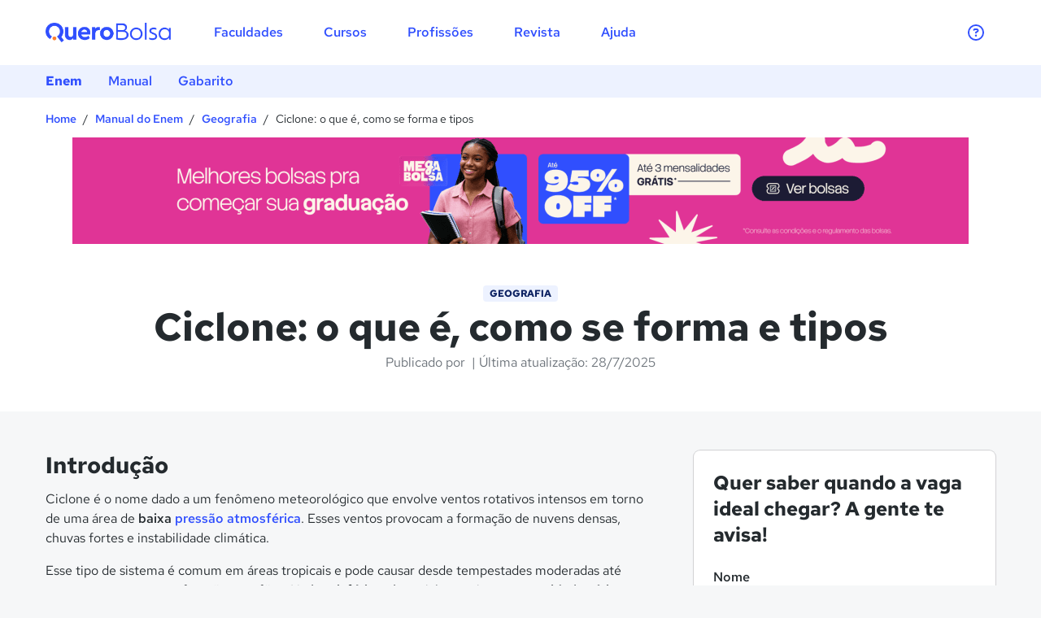

--- FILE ---
content_type: text/html
request_url: https://querobolsa.com.br/enem/geografia/ciclone
body_size: 48745
content:
<!doctype html>
<html data-n-head-ssr lang="pt-BR" data-n-head="%7B%22lang%22:%7B%22ssr%22:%22pt-BR%22%7D%7D">
  <head>
    <title>Ciclone: o que é, como se forma e tipos  - Manual do Enem</title><meta data-n-head="ssr" charset="utf-8"><meta data-n-head="ssr" name="viewport" content="width=device-width,initial-scale=1"><meta data-n-head="ssr" name="format-detection" content="telephone=no"><meta data-n-head="ssr" name="designer" content="Quero Educação"><meta data-n-head="ssr" property="fb:app_id" content="179466578778411"><meta data-n-head="ssr" data-hid="description" name="description" content="Entenda o que é um ciclone, seus tipos e diferenças. Veja exemplos"><base href="/"><link data-n-head="ssr" rel="icon" type="image/x-icon" href="/favicon.ico"><link data-n-head="ssr" rel="apple-touch-icon" sizes="57x57" href="/apple-icon-57x57.png"><link data-n-head="ssr" rel="apple-touch-icon" sizes="60x60" href="/apple-icon-60x60.png"><link data-n-head="ssr" rel="apple-touch-icon" sizes="72x72" href="/apple-icon-72x72.png"><link data-n-head="ssr" rel="apple-touch-icon" sizes="76x76" href="/apple-icon-76x76.png"><link data-n-head="ssr" rel="apple-touch-icon" sizes="114x114" href="/apple-icon-114x114.png"><link data-n-head="ssr" rel="apple-touch-icon" sizes="120x120" href="/apple-icon-120x120.png"><link data-n-head="ssr" rel="apple-touch-icon" sizes="144x144" href="/apple-icon-144x144.png"><link data-n-head="ssr" rel="apple-touch-icon" sizes="152x152" href="/apple-icon-152x152.png"><link data-n-head="ssr" rel="apple-touch-icon" sizes="180x180" href="/apple-icon-180x180.png"><link data-n-head="ssr" rel="icon" type="image/png" sizes="192x192" href="/android-icon-192x192.png"><link data-n-head="ssr" rel="icon" type="image/png" sizes="32x32" href="/favicon-32x32.png"><link data-n-head="ssr" rel="icon" type="image/png" sizes="96x96" href="/favicon-96x96.png"><link data-n-head="ssr" rel="icon" type="image/png" sizes="16x16" href="/favicon-16x16.png"><link data-n-head="ssr" rel="preconnect" href="https://api.amplitude.com" crossorigin="anonymous"><link data-n-head="ssr" rel="preconnect" href="https://gambit.querobolsa.com.br" crossorigin="anonymous"><link data-n-head="ssr" rel="preconnect" href="https://www.google-analytics.com" crossorigin="anonymous"><link data-n-head="ssr" rel="preconnect" href="https://www.googletagmanager.com" crossorigin="anonymous"><link data-n-head="ssr" rel="preconnect" href="https://bid.g.doubleclick.net" crossorigin="anonymous"><link data-n-head="ssr" rel="canonical" href="https://querobolsa.com.br/enem/geografia/ciclone"><script data-n-head="ssr" data-hid="gtm-script">window.dataLayer=[],window._gtm_init||(window._gtm_init=1,function(t,n,e,a,o){t[e]=1==t[e]||"yes"==n[e]||1==n[e]||1==n.msDoNotTrack||t[a]&&t[a][o]&&t[a][o]()?1:0}(window,navigator,"doNotTrack","external","msTrackingProtectionEnabled"),function(a,o,i,r,c){a[c]={},a._gtm_inject=function(t){var n,e;a.doNotTrack||a[c][t]||(a[c][t]=1,a[r]=a[r]||[],a[r].push({"gtm.start":(new Date).getTime(),event:"gtm.js"}),n=o.getElementsByTagName(i)[0],(e=o.createElement(i)).async=!0,e.src="https://www.googletagmanager.com/gtm.js?id="+t,n.parentNode.insertBefore(e,n))}}(window,document,"script","dataLayer","_gtm_ids")),["GTM-NHVKBVD"].forEach(function(t){window._gtm_inject(t)})</script><script data-n-head="ssr" src="https://cdnjs.cloudflare.com/ajax/libs/mathjax/2.7.5/MathJax.js?config=TeX-MML-AM_CHTML" async defer></script><link rel="preload" href="https://manual-do-enem-client-prod.quero.space/d7b001c.js" as="script"><link rel="preload" href="https://manual-do-enem-client-prod.quero.space/336bfb7.js" as="script"><link rel="preload" href="https://manual-do-enem-client-prod.quero.space/f6009b6.js" as="script"><link rel="preload" href="https://manual-do-enem-client-prod.quero.space/ad6a28f.js" as="script"><link rel="preload" href="https://manual-do-enem-client-prod.quero.space/823cc2c.js" as="script"><link rel="preload" href="https://manual-do-enem-client-prod.quero.space/49e6570.js" as="script"><style data-vue-ssr-id="4f857918:0 6a392794:0 730174c6:0 2e05ee84:0 1ad3bbf4:0 2999a3bb:0 2502b534:0 c3ae2b30:0 2af0010d:0 533b6e24:0 8bed5902:0 3ff12186:0 7e100064:0 4cc1c7e4:0 542437af:0 5a471f20:0 c4a82bc8:0 b91d2e48:0 80bad62a:0 053e61ea:0 42b5b116:0 324631ec:0 3c6486dd:0 17d1ff9e:0 d75d2e9e:0 dfc76cc4:0 0f2d75b0:0">/*! normalize.css v8.0.1 | MIT License | github.com/necolas/normalize.css */html{line-height:1.15;-webkit-text-size-adjust:100%}body{margin:0}main{display:block}h1{font-size:2em;margin:.67em 0}hr{box-sizing:initial;height:0;overflow:visible}pre{font-family:monospace,monospace;font-size:1em}a{background-color:initial}abbr[title]{border-bottom:none;text-decoration:underline;-webkit-text-decoration:underline dotted;text-decoration:underline dotted}b,strong{font-weight:bolder}code,kbd,samp{font-family:monospace,monospace;font-size:1em}small{font-size:80%}sub,sup{font-size:75%;line-height:0;position:relative;vertical-align:initial}sub{bottom:-.25em}sup{top:-.5em}img{border-style:none}button,input,optgroup,select,textarea{font-family:inherit;font-size:100%;line-height:1.15;margin:0}button,input{overflow:visible}button,select{text-transform:none}[type=button],[type=reset],[type=submit],button{-webkit-appearance:button}[type=button]::-moz-focus-inner,[type=reset]::-moz-focus-inner,[type=submit]::-moz-focus-inner,button::-moz-focus-inner{border-style:none;padding:0}[type=button]:-moz-focusring,[type=reset]:-moz-focusring,[type=submit]:-moz-focusring,button:-moz-focusring{outline:1px dotted ButtonText}fieldset{padding:.35em .75em .625em}legend{box-sizing:border-box;color:inherit;display:table;max-width:100%;padding:0;white-space:normal}progress{vertical-align:initial}textarea{overflow:auto}[type=checkbox],[type=radio]{box-sizing:border-box;padding:0}[type=number]::-webkit-inner-spin-button,[type=number]::-webkit-outer-spin-button{height:auto}[type=search]{-webkit-appearance:textfield;outline-offset:-2px}[type=search]::-webkit-search-decoration{-webkit-appearance:none}::-webkit-file-upload-button{-webkit-appearance:button;font:inherit}details{display:block}summary{display:list-item}[hidden],template{display:none}*,:after,:before{box-sizing:border-box}body{background-color:var(--body-background)}body.scroll-locked{overflow:hidden}body,button,select{font-family:"Red Hat Text",sans-serif}[data-theme]{--z-modal-width:750px;--z-modal-height:100%;--z-carousel-button-background:transparent;--z-button-group-background:transparent;--z-breadcrumb-item-max-width:40ch;--z-autocomplete-result-height:300px;--z-autocomplete-z-index:1;--z-accordion-item-margin-bottom:0;--z-accordion-height:2000px;--z-popover-width:160px;--z-embed-map-width:100%;--z-embed-map-height:450px;--z-index-toast:7000;--z-index-modal:6000;--z-index-popover:5000;--z-index-overlay:4000;--z-index-dropdown:3000;--z-index-tooltip:2000;--z-index-sticky:1000;--unit-0900:36px;--unit-0800:32px;--unit-0700:28px;--unit-0600:24px;--unit-0500:20px;--unit-0400:16px;--unit-0300:12px;--unit-0200:8px;--unit-0100:4px;--unit-0050:2px;--unit-0025:1px;--unit-0000:0px;--unit-3000:120px;--unit-2900:116px;--unit-2800:112px;--unit-2700:108px;--unit-2600:104px;--unit-2500:100px;--unit-2400:96px;--unit-2300:92px;--unit-2200:88px;--unit-2100:84px;--unit-2000:80px;--unit-1900:76px;--unit-1800:72px;--unit-1700:68px;--unit-1600:64px;--unit-1500:60px;--unit-1400:56px;--unit-1300:52px;--unit-1200:48px;--unit-1100:44px;--unit-1000:40px;--transition-duration:300ms;--transition-function:ease-out;--font-weight-extra-bold:800;--font-weight-bold:700;--font-weight-semi-bold:600;--font-weight-medium:500;--font-weight-normal:400;--font-family-mono:Menlo,Monaco,Consolas,monospace;--font-family-private:"Quero Sans",Arial,Helvetica,sans-serif;--font-family-sans:"Red Hat Text",Arial,sans-serif;--color-social-youtube-deep:#900;--color-social-youtube-clear:#fff;--color-social-youtube-pure:red;--color-social-whatsapp-deep:#167e3d;--color-social-whatsapp-clear:#fff;--color-social-whatsapp-pure:#25d366;--color-social-twitter-deep:#09669f;--color-social-twitter-clear:#fff;--color-social-twitter-pure:#1da1f2;--color-social-slack-deep:#230a24;--color-social-slack-clear:#fff;--color-social-slack-pure:#4a154b;--color-social-linkedin-deep:#053361;--color-social-linkedin-clear:#fff;--color-social-linkedin-pure:#0a66c1;--color-social-instagram-deep:#701f4d;--color-social-instagram-clear:#fff;--color-social-instagram-pure:#c13584;--color-social-google-deep:#ebebeb;--color-social-google-clear:#757575;--color-social-google-pure:#fff;--color-social-facebook-deep:#09489b;--color-social-facebook-clear:#fff;--color-social-facebook-pure:#1877f2;--color-social-apple-deep:#1a1a1a;--color-social-apple-clear:#fff;--color-social-apple-pure:#000;--color-teal-000:#e0fffc;--color-teal-900:#001a17;--color-teal-800:#00332f;--color-teal-700:#004d46;--color-teal-600:#00665d;--color-teal-500:#008075;--color-teal-400:#26998f;--color-teal-300:#3eb3a9;--color-teal-200:#5ed1c7;--color-teal-100:#9ce6df;--color-violet-000:#f7f1ff;--color-violet-900:#1e1033;--color-violet-800:#38146b;--color-violet-700:#4f2196;--color-violet-600:#6e32c9;--color-violet-500:#8a3ffc;--color-violet-400:#9d5efb;--color-violet-300:#bb8eff;--color-violet-200:#d0b0ff;--color-violet-100:#e6d6ff;--color-pink-000:#fff0f6;--color-pink-900:#2a0a16;--color-pink-800:#57002b;--color-pink-700:#760a3a;--color-pink-600:#a11950;--color-pink-500:#d12765;--color-pink-400:#ee538b;--color-pink-300:#fa75a6;--color-pink-200:#ffa0c2;--color-pink-100:#ffcfe1;--color-cyan-000:#e3f6ff;--color-cyan-900:#07192b;--color-cyan-800:#002b50;--color-cyan-700:#003d73;--color-cyan-600:#0058a1;--color-cyan-500:#0072c3;--color-cyan-400:#1191e6;--color-cyan-300:#30b0ff;--color-cyan-200:#6ccaff;--color-cyan-100:#b3e6ff;--color-yellow-000:#fff5e6;--color-yellow-900:#2b1908;--color-yellow-800:#553707;--color-yellow-700:#805507;--color-yellow-600:#aa7406;--color-yellow-500:#d59206;--color-yellow-400:#ffb005;--color-yellow-300:#ffc043;--color-yellow-200:#ffd175;--color-yellow-100:#ffe1a8;--color-green-000:#dafbe4;--color-green-900:#081b09;--color-green-800:#01330f;--color-green-700:#054719;--color-green-600:#10642a;--color-green-500:#198038;--color-green-400:#24a148;--color-green-300:#3dbb61;--color-green-200:#56d679;--color-green-100:#9deeb2;--color-red-000:#fff0f1;--color-red-900:#2c080a;--color-red-800:#570408;--color-red-700:#750e13;--color-red-600:#a51920;--color-red-500:#da1e28;--color-red-400:#fb4b53;--color-red-300:#ff767c;--color-red-200:#ffa4a9;--color-red-100:#fcd0d3;--color-purple-000:#fcf1ff;--color-purple-900:#260b2b;--color-purple-800:#4f0059;--color-purple-700:#711587;--color-purple-600:#9624b3;--color-purple-500:#d63ffc;--color-purple-400:#de6efa;--color-purple-300:#e88eff;--color-purple-200:#efb0ff;--color-purple-100:#f7d6ff;--color-orange-000:#ffede0;--color-orange-900:#331400;--color-orange-800:#662900;--color-orange-700:#993d00;--color-orange-600:#cc5200;--color-orange-500:#fa6400;--color-orange-400:#ff7e29;--color-orange-300:#ffa366;--color-orange-200:#ffbc8f;--color-orange-100:#ffd1b3;--color-blue-000:#edf2ff;--color-blue-900:#051243;--color-blue-800:#0d2262;--color-blue-700:#143182;--color-blue-600:#1d3cc0;--color-blue-500:#304ffe;--color-blue-400:#406ffc;--color-blue-300:#6e95ff;--color-blue-200:#97b4ff;--color-blue-100:#c9d9ff;--color-gray-050:#e8eaee;--color-gray-000:#f6f7f8;--color-gray-900:#13171a;--color-gray-800:#242a2e;--color-gray-700:#373d42;--color-gray-600:#50565b;--color-gray-500:#697077;--color-gray-400:#868d95;--color-gray-300:#9fa5ad;--color-gray-200:#b9bfc7;--color-gray-100:#d5d9e0;--color-black:#000;--color-white:#fff;--border-radius-circle:50%;--border-radius-pill:500px;--z-header-background:var(--color-white);--z-textarea-line-height-large:2rem;--z-textarea-font-size-large:1.25rem;--z-textarea-height-large:var(--unit-1200);--z-textarea-line-height-small:1.25rem;--z-textarea-font-size-small:0.875rem;--z-textarea-height-small:var(--unit-0800);--z-textarea-border-color-disabled:var(--color-gray-200);--z-textarea-background-disabled:var(--color-gray-100);--z-textarea-placeholder-color:var(--color-gray-300);--z-textarea-height:var(--unit-1200);--z-textarea-line-height:1.5rem;--z-textarea-font-size:1rem;--z-textarea-border-color:var(--color-gray-200);--z-tab-line-height-large:2rem;--z-tab-font-size-large:1.25rem;--z-tab-font-weight:var(--font-weight-medium);--z-tab-line-height:1.5rem;--z-tab-font-size:1rem;--z-tab-color:var(--color-gray-400);--z-tab-border-color:var(--color-gray-050);--z-stepper-dot-link-height:var(--unit-0100);--z-stepper-dot-link-background:var(--color-gray-200);--z-stepper-dot-height:var(--unit-0600);--z-stepper-dot-border-radius:var(--border-radius-circle);--z-stepper-line-height:1.25rem;--z-stepper-font-size:0.875rem;--z-stepper-bar-step-margin:var(--unit-0025);--z-stepper-bar-graph-margin:var(--unit-0200);--z-stepper-bar-margin:var(--unit-0200);--z-stepper-bar-height:var(--unit-0200);--z-stepper-bar-background:var(--color-gray-200);--z-stepper-bar-line-height:1.5rem;--z-stepper-bar-font-size:1rem;--z-radio-border-color-inverted:var(--color-white);--z-radio-color-inverted:var(--color-white);--z-radio-border-color-disabled:var(--color-gray-300);--z-radio-margin:var(--unit-0200);--z-radio-width:var(--unit-0400);--z-radio-height:var(--unit-0400);--z-pagination-width:var(--unit-0800);--z-pagination-height:var(--unit-0800);--z-pagination-margin:var(--unit-0100);--z-pagination-font-weight:var(--font-weight-medium);--z-pagination-line-height:1rem;--z-pagination-font-size:1rem;--z-modal-background:var(--color-white);--z-modal-z-index:var(--z-index-modal);--z-list-box-background-hover:var(--color-gray-100);--z-list-box-background:var(--color-white);--z-dropdown-input-line-height-large:2rem;--z-dropdown-input-font-size-large:1.25rem;--z-dropdown-input-placeholder-color:var(--color-gray-300);--z-dropdown-input-line-height:1.5rem;--z-dropdown-input-font-size:1rem;--z-dropdown-input-border-color:var(--color-gray-200);--z-checkbox-border-color-disabled:var(--color-gray-200);--z-checkbox-color-checked:var(--color-white);--z-checkbox-margin:var(--unit-0200);--z-checkbox-width:var(--unit-0400);--z-checkbox-height:var(--unit-0400);--z-carousel-color-disabled:var(--color-gray-050);--z-carousel-button-width:var(--unit-0800);--z-carousel-button-height:var(--unit-0800);--z-carousel-pagination-margin-right:var(--unit-0400);--z-carousel-pagination-margin-left:var(--unit-0400);--z-carousel-pagination-height:var(--unit-0800);--z-carousel-padding-top:var(--unit-0050);--z-carousel-padding-right:var(--unit-0100);--z-carousel-padding-left:var(--unit-0100);--z-carousel-padding-bottom:var(--unit-0100);--z-carousel-max-width:1200px;--z-carousel-margin-top:var(--unit-0600);--z-button-group-line-height-large:2rem;--z-button-group-font-size-large:1.25rem;--z-button-group-line-height-medium:1.5rem;--z-button-group-font-size-medium:1rem;--z-button-group-line-height-small:1.25rem;--z-button-group-font-size-small:0.875rem;--z-breadcrumb-item-line-height:1.25rem;--z-breadcrumb-item-font-size:0.875rem;--z-bottom-sheet-z-index:var(--z-index-modal);--z-autocomplete-result-border-color:var(--color-gray-050);--z-alert-padding:var(--unit-0400);--z-accordion-font-weight:var(--font-weight-bold);--z-accordion-line-height:1.5rem;--z-accordion-font-size:1rem;--z-accordion-border-color:var(--color-gray-050);--z-tooltip-line-height:1.25rem;--z-tooltip-font-size:0.875rem;--z-tooltip-background:var(--color-gray-800);--z-toggle-switch-line-height:var(--unit-0700);--z-toggle-switch-font-size:0.875rem;--z-toggle-switch-width:var(--unit-1800);--z-toggle-switch-height:var(--unit-0800);--z-toggle-switch-border-radius:var(--border-radius-pill);--z-toggle-switch-background:var(--color-gray-300);--z-title-line-height-extra-large-desktop:2.75rem;--z-title-font-size-extra-large-desktop:2.25rem;--z-title-line-height-extra-large-mobile:2.5rem;--z-title-font-size-extra-large-mobile:2rem;--z-title-line-height-large-desktop:2.5rem;--z-title-font-size-large-desktop:2rem;--z-title-line-height-large-mobile:2.25rem;--z-title-font-size-large-mobile:1.75rem;--z-title-line-height-medium-desktop:2.25rem;--z-title-font-size-medium-desktop:1.75rem;--z-title-line-height-medium-mobile:2rem;--z-title-font-size-medium-mobile:1.5rem;--z-title-line-height-small-desktop:2rem;--z-title-font-size-small-desktop:1.5rem;--z-title-line-height-small-mobile:1.5rem;--z-title-font-size-small-mobile:1.25rem;--z-title-line-height-extra-small-desktop:1.5rem;--z-title-font-size-extra-small-desktop:1.25rem;--z-title-line-height-extra-small-mobile:1.25rem;--z-title-font-size-extra-small-mobile:1rem;--z-title-line-height-nano-desktop:1.25rem;--z-title-font-size-nano-desktop:1rem;--z-title-line-height-nano-mobile:1.25rem;--z-title-font-size-nano-mobile:1rem;--z-title-letter-spacing:var(--unit-0000);--z-title-font-weight:var(--font-weight-bold);--z-title-font-family:var(--font-family-sans);--z-text-line-height-large-desktop:2rem;--z-text-font-size-large-desktop:1.25rem;--z-text-line-height-large-mobile:2rem;--z-text-font-size-large-mobile:1.25rem;--z-text-line-height-medium-desktop:1.5rem;--z-text-font-size-medium-desktop:1rem;--z-text-line-height-medium-mobile:1.5rem;--z-text-font-size-medium-mobile:1rem;--z-text-line-height-small-desktop:1.25rem;--z-text-font-size-small-desktop:0.875rem;--z-text-line-height-small-mobile:1.25rem;--z-text-font-size-small-mobile:0.875rem;--z-text-font-weight:var(--font-weight-normal);--z-text-font-family:var(--font-family-sans);--z-tag-color-disabled:var(--color-gray-400);--z-tag-border-color-disabled:var(--color-gray-100);--z-tag-background-disabled:var(--color-gray-050);--z-tag-border-color-hover:var(--color-gray-100);--z-tag-background-hover:var(--color-gray-100);--z-tag-height:var(--unit-0800);--z-tag-font-weight:var(--font-weight-medium);--z-tag-line-height:1.5rem;--z-tag-font-size:1rem;--z-tag-font-family:var(--font-family-sans);--z-tag-border-color:var(--color-gray-100);--z-tag-background:var(--color-white);--z-slider-background:var(--color-gray-200);--z-progress-bar-height:var(--unit-0200);--z-progress-bar-background:var(--color-gray-050);--z-popover-overlay-z-index:var(--z-index-overlay);--z-popover-z-index:var(--z-index-popover);--z-popover-line-height:1.5rem;--z-popover-font-size:1rem;--z-popover-padding:var(--unit-0400);--z-popover-background:var(--color-white);--z-link-line-height-large:2rem;--z-link-font-size-large:1.25rem;--z-link-line-height-medium:1.5rem;--z-link-font-size-medium:1rem;--z-link-line-height-small:1.25rem;--z-link-font-size-small:0.875rem;--z-input-line-height-large:2rem;--z-input-font-size-large:1.25rem;--z-input-height-large:54px;--z-input-line-height-small:1.25rem;--z-input-font-size-small:0.875rem;--z-input-height-small:34px;--z-input-border-color-disabled:var(--color-gray-200);--z-input-background-disabled:var(--color-gray-100);--z-input-placeholder-color:var(--color-gray-300);--z-input-line-height:1.5rem;--z-input-font-size:1rem;--z-input-height:46px;--z-input-border-color:var(--color-gray-200);--z-icon-area-extra-colossal:var(--unit-1500);--z-icon-size-extra-colossal:var(--unit-1200);--z-icon-area-extra-giant:var(--unit-1300);--z-icon-size-extra-giant:var(--unit-1000);--z-icon-area-extra-jumbo:var(--unit-1000);--z-icon-size-extra-jumbo:var(--unit-0800);--z-icon-area-large:var(--unit-0700);--z-icon-size-large:var(--unit-0500);--z-icon-area-medium:var(--unit-0500);--z-icon-size-medium:var(--unit-0400);--z-icon-area-small:var(--unit-0400);--z-icon-size-small:var(--unit-0300);--z-display-line-height-large-desktop:5rem;--z-display-font-size-large-desktop:4rem;--z-display-line-height-large-mobile:4.25rem;--z-display-font-size-large-mobile:3.5rem;--z-display-line-height-medium-desktop:4.25rem;--z-display-font-size-medium-desktop:3.5rem;--z-display-line-height-medium-mobile:3.75rem;--z-display-font-size-medium-mobile:3rem;--z-display-line-height-small-desktop:3.75rem;--z-display-font-size-small-desktop:3rem;--z-display-line-height-small-mobile:3rem;--z-display-font-size-small-mobile:2.5rem;--z-display-letter-spacing:var(--unit-0000);--z-display-font-weight:var(--font-weight-bold);--z-display-font-family:var(--font-family-sans);--z-card-padding:var(--unit-0600);--z-card-background:var(--color-white);--z-caption-line-height:0.75rem;--z-caption-letter-spacing:var(--unit-0000);--z-caption-font-weight:var(--font-weight-bold);--z-caption-font-size:0.75rem;--z-caption-font-family:var(--font-family-sans);--z-button-line-height-large:2rem;--z-button-font-size-large:1.25rem;--z-button-line-height-medium:1.5rem;--z-button-font-size-medium:1rem;--z-button-line-height-small:1.25rem;--z-button-font-size-small:0.875rem;--z-button-font-weight:var(--font-weight-medium);--z-button-font-family:var(--font-family-sans);--z-button-social-twitter-background-hover:var(--color-social-twitter-deep);--z-button-social-twitter-background:var(--color-social-twitter-pure);--z-button-social-twitter-color:var(--color-social-twitter-clear);--z-button-social-twitter-border-color:var(--color-social-twitter-deep);--z-button-social-linkedin-background-hover:var(--color-social-linkedin-deep);--z-button-social-linkedin-background:var(--color-social-linkedin-pure);--z-button-social-linkedin-color:var(--color-social-linkedin-clear);--z-button-social-linkedin-border-color:var(--color-social-linkedin-deep);--z-button-social-slack-background-hover:var(--color-social-slack-deep);--z-button-social-slack-background:var(--color-social-slack-pure);--z-button-social-slack-color:var(--color-social-slack-clear);--z-button-social-slack-border-color:var(--color-social-slack-deep);--z-button-social-apple-background-hover:var(--color-social-apple-deep);--z-button-social-apple-background:var(--color-social-apple-pure);--z-button-social-apple-color:var(--color-social-apple-clear);--z-button-social-apple-border-color:var(--color-social-apple-deep);--z-button-social-google-background-hover:var(--color-social-google-deep);--z-button-social-google-background:var(--color-social-google-pure);--z-button-social-google-color:var(--color-social-google-clear);--z-button-social-google-border-color:var(--color-social-google-deep);--z-button-social-facebook-background-hover:var(--color-social-facebook-deep);--z-button-social-facebook-background:var(--color-social-facebook-pure);--z-button-social-facebook-color:var(--color-social-facebook-clear);--z-button-social-facebook-border-color:var(--color-social-facebook-deep);--z-button-share-width:var(--unit-1200);--z-button-share-height:var(--unit-1200);--z-button-share-border-radius:var(--border-radius-circle);--z-badge-text-width:var(--unit-0400);--z-badge-text-height:var(--unit-0400);--z-badge-text-line-height:0.75rem;--z-badge-text-font-size:0.75rem;--z-badge-text-letter-spacing:var(--unit-0000);--z-badge-text-font-weight:var(--font-weight-bold);--z-badge-text-background:var(--color-gray-400);--z-badge-ordination-background-incompleted:var(--color-gray-200);--z-badge-ordination-line-height:1rem;--z-badge-ordination-font-size:1rem;--z-badge-ordination-width:var(--unit-0600);--z-badge-ordination-height:var(--unit-0600);--z-badge-ordination-font-weight:var(--font-weight-bold);--z-badge-ordination-border-radius:var(--border-radius-circle);--z-badge-counter-line-height:1.25rem;--z-badge-counter-font-size:0.75rem;--z-badge-counter-width:var(--unit-0400);--z-badge-counter-height:var(--unit-0400);--z-badge-counter-font-weight:var(--font-weight-bold);--z-badge-counter-border-radius:var(--border-radius-pill);--z-avatar-size-extra-large:var(--unit-2000);--z-avatar-font-size-extra-large:1.5rem;--z-avatar-size-large:var(--unit-1600);--z-avatar-font-size-large:1.25rem;--z-avatar-size-medium:var(--unit-1200);--z-avatar-font-size-medium:1rem;--z-avatar-size-small:var(--unit-0800);--z-avatar-font-size-small:0.875rem;--z-avatar-size-extra-small:var(--unit-0600);--z-avatar-font-size-extra-small:0.875rem;--z-avatar-border-radius:var(--border-radius-circle);--z-avatar-border-color:var(--color-white);--line-height-extra-colossal:5.25rem;--line-height-colossal:4.5rem;--line-height-extra-giant:3.75rem;--line-height-giant:3.5rem;--line-height-extra-jumbo:3rem;--line-height-jumbo:2.75rem;--line-height-extra-large:2.25rem;--line-height-large:2rem;--line-height-medium:1.5rem;--line-height-small:1.25rem;--font-size-extra-colossal:3.5rem;--font-size-colossal:3rem;--font-size-extra-giant:2.5rem;--font-size-giant:2.25rem;--font-size-extra-jumbo:2rem;--font-size-jumbo:1.75rem;--font-size-extra-large:1.5rem;--font-size-large:1.25rem;--font-size-medium:1rem;--font-size-small:0.875rem;--elevation-down-30:0 0 1px 0 rgba(19,23,26,0.32),0 16px 32px -16px rgba(19,23,26,0.24);--elevation-down-20:0 0 1px 0 rgba(19,23,26,0.32),0 8px 16px -8px rgba(19,23,26,0.24);--elevation-down-10:0 0 1px 0 rgba(19,23,26,0.32),0 4px 8px -4px rgba(19,23,26,0.24);--elevation-up-30:0 0 1px 0 rgba(19,23,26,0.32),0 -16px 32px -16px rgba(19,23,26,0.24);--elevation-up-20:0 0 1px 0 rgba(19,23,26,0.32),0 -8px 16px -8px rgba(19,23,26,0.24);--elevation-up-10:0 0 1px 0 rgba(19,23,26,0.32),0 -4px 8px -4px rgba(19,23,26,0.24);--elevation-00:0 0 0 1px rgba(19,23,26,0.16);--color-interactive-000:var(--color-blue-000);--color-interactive-900:var(--color-blue-900);--color-interactive-800:var(--color-blue-800);--color-interactive-700:var(--color-blue-700);--color-interactive-600:var(--color-blue-600);--color-interactive-500:var(--color-blue-500);--color-interactive-400:var(--color-blue-400);--color-interactive-300:var(--color-blue-300);--color-interactive-200:var(--color-blue-200);--color-interactive-100:var(--color-blue-100);--color-secondary:var(--color-orange-500);--color-primary:var(--color-blue-500);--color-support-info-clear:var(--color-cyan-100);--color-support-info-pure:var(--color-cyan-400);--color-support-info-deep:var(--color-cyan-700);--color-support-danger-clear:var(--color-red-100);--color-support-danger-pure:var(--color-red-500);--color-support-danger-deep:var(--color-red-700);--color-support-warning-clear:var(--color-yellow-100);--color-support-warning-pure:var(--color-yellow-400);--color-support-warning-deep:var(--color-yellow-700);--color-support-success-clear:var(--color-green-100);--color-support-success-pure:var(--color-green-400);--color-support-success-deep:var(--color-green-600);--color-font-inverted:var(--color-white);--color-font-minor:var(--color-gray-500);--color-font-major:var(--color-gray-800);--color-background-minor:var(--color-white);--color-background-major:var(--color-gray-000);--color-background-brand:var(--color-blue-000);--color-background-casual:var(--color-gray-050);--color-alpha-teal-050:rgba(0,128,117,0.5);--color-alpha-teal-024:rgba(0,128,117,0.24);--color-alpha-violet-050:rgba(138,63,252,0.5);--color-alpha-violet-024:rgba(138,63,252,0.24);--color-alpha-pink-050:rgba(209,39,101,0.5);--color-alpha-pink-024:rgba(209,39,101,0.24);--color-alpha-cyan-050:rgba(0,114,195,0.5);--color-alpha-cyan-024:rgba(0,114,195,0.24);--color-alpha-yellow-050:rgba(213,146,6,0.5);--color-alpha-yellow-024:rgba(213,146,6,0.24);--color-alpha-green-050:rgba(25,128,56,0.5);--color-alpha-green-024:rgba(25,128,56,0.24);--color-alpha-red-050:rgba(218,30,40,0.5);--color-alpha-red-024:rgba(218,30,40,0.24);--color-alpha-purple-050:rgba(214,63,252,0.5);--color-alpha-purple-024:rgba(214,63,252,0.24);--color-alpha-orange-050:rgba(250,100,0,0.5);--color-alpha-orange-024:rgba(250,100,0,0.24);--color-alpha-blue-050:rgba(48,79,254,0.5);--color-alpha-blue-024:rgba(48,79,254,0.24);--color-alpha-gray-080:rgba(19,23,26,0.8);--color-alpha-gray-050:rgba(19,23,26,0.5);--color-alpha-gray-032:rgba(19,23,26,0.32);--color-alpha-gray-024:rgba(19,23,26,0.24);--color-alpha-gray-016:rgba(19,23,26,0.16);--color-alpha-white-080:hsla(0,0%,100%,0.8);--color-alpha-transparent:transparent;--color-inverted:var(--color-white);--border-width-large:var(--unit-0100);--border-width-medium:var(--unit-0050);--border-width-small:var(--unit-0025);--border-width-none:var(--unit-0000);--border-radius-extra-jumbo:var(--unit-0800);--border-radius-jumbo:var(--unit-0600);--border-radius-extra-large:var(--unit-0400);--border-radius-large:var(--unit-0200);--border-radius-medium:var(--unit-0100);--border-radius-small:var(--unit-0050);--border-radius-none:var(--unit-0000);--z-header-box-shadow:var(--elevation-down-10);--z-toast-background-warning:var(--color-support-warning-deep);--z-toast-background-danger:var(--color-support-danger-deep);--z-toast-background-success:var(--color-support-success-deep);--z-toast-background-info:var(--color-support-info-deep);--z-toast-box-shadow:var(--elevation-down-30);--z-toast-color:var(--color-inverted);--z-textarea-border-radius-large:var(--border-radius-medium);--z-textarea-border-radius-small:var(--border-radius-medium);--z-textarea-background-hover:var(--color-background-major);--z-textarea-color:var(--color-font-major);--z-textarea-border-radius:var(--border-radius-medium);--z-textarea-border-width:var(--border-width-small);--z-textarea-background:var(--color-background-minor);--z-tab-border-width:var(--border-width-large);--z-stepper-dot-link-background-filled:var(--color-primary);--z-stepper-icon-color:var(--color-inverted);--z-stepper-dot-link-left:22px;--z-stepper-dot-link-top:22px;--z-stepper-bar-background-complete:var(--color-primary);--z-stepper-bar-border-radius:var(--border-radius-medium);--z-radio-input-border-width:var(--border-width-large);--z-radio-border-color-inverted-selected:var(--color-interactive-200);--z-radio-color-selected:var(--color-font-major);--z-radio-background-hover:var(--color-background-major);--z-radio-border-width:var(--border-width-small);--z-radio-color:var(--color-font-major);--z-radio-border-color:var(--color-font-major);--z-radio-background:var(--color-background-minor);--z-pagination-border-color-selected:var(--color-interactive-300);--z-pagination-background-selected:var(--color-interactive-000);--z-pagination-border-color-hover:var(--color-alpha-transparent);--z-pagination-border-color:var(--color-alpha-transparent);--z-pagination-background:var(--color-alpha-transparent);--z-pagination-border-width:var(--border-width-medium);--z-pagination-border-radius:var(--border-radius-medium);--z-modal-overlay-background:var(--color-alpha-gray-080);--z-modal-border-radius:var(--border-radius-none);--z-dropdown-input-background-hover:var(--color-background-major);--z-dropdown-input-color:var(--color-font-major);--z-dropdown-input-border-width:var(--border-width-small);--z-dropdown-input-border-radius:var(--border-radius-medium);--z-dropdown-input-background:var(--color-background-minor);--z-checkbox-color-inverted:var(--color-font-inverted);--z-checkbox-background-hover:var(--color-background-minor);--z-checkbox-border-radius:var(--border-radius-small);--z-checkbox-border-width:var(--border-width-small);--z-checkbox-color:var(--color-font-major);--z-checkbox-border-color:var(--color-font-major);--z-checkbox-background:var(--color-background-minor);--z-button-group-border-radius:var(--border-radius-medium);--z-breadcrumb-color-inverted:var(--color-inverted);--z-breadcrumb-divisor-color:var(--color-font-major);--z-breadcrumb-current-item-color:var(--color-font-major);--z-bottom-sheet-background:var(--color-alpha-gray-080);--z-autocomplete-result-border-width:var(--border-width-small);--z-autocomplete-result-border-radius:var(--border-radius-medium);--z-autocomplete-background:var(--color-background-minor);--z-alert-color:var(--color-support-info-deep);--z-alert-border-width:var(--border-width-small);--z-alert-border-radius:var(--border-radius-medium);--z-alert-border-color:var(--color-support-info-pure);--z-alert-background-color:var(--color-support-info-clear);--z-accordion-color:var(--color-font-major);--z-accordion-border-width:var(--border-width-medium);--z-accordion-background:var(--color-alpha-transparent);--z-tooltip-box-shadow:var(--elevation-down-30);--z-tooltip-color:var(--color-inverted);--z-toggle-switch-color:var(--color-inverted);--z-title-line-height-desktop:var(--z-title-line-height-medium-desktop);--z-title-font-size-desktop:var(--z-title-font-size-medium-desktop);--z-title-line-height-mobile:var(--z-title-line-height-medium-mobile);--z-title-font-size-mobile:var(--z-title-font-size-medium-mobile);--z-text-line-height-desktop:var(--z-text-line-height-medium-desktop);--z-text-font-size-desktop:var(--z-text-font-size-medium-desktop);--z-text-line-height-mobile:var(--z-text-line-height-medium-mobile);--z-text-font-size-mobile:var(--z-text-font-size-medium-mobile);--z-tag-color-selected:var(--color-interactive-500);--z-tag-border-color-selected:var(--color-interactive-300);--z-tag-background-selected:var(--color-interactive-000);--z-tag-color-hover:var(--color-interactive-500);--z-tag-color:var(--color-interactive-500);--z-tag-border-width:var(--border-width-small);--z-tag-border-radius:var(--border-radius-medium);--z-slider-handle-border-width:var(--border-width-medium);--z-slider-handle-background:var(--color-inverted);--z-progress-bar-fill-background:var(--color-primary);--z-progress-bar-border-radius:var(--border-radius-medium);--z-popover-box-shadow:var(--elevation-down-30);--z-link-line-height:var(--z-link-line-height-medium);--z-link-font-size:var(--z-link-font-size-medium);--z-input-background-hover:var(--color-background-major);--z-input-color:var(--color-font-major);--z-input-border-width:var(--border-width-small);--z-input-border-radius:var(--border-radius-medium);--z-input-background:var(--color-background-minor);--z-icon-area:var(--z-icon-area-medium);--z-icon-size:var(--z-icon-size-medium);--z-embed-map-background:var(--color-background-major);--z-embed-image-border-radius:var(--border-radius-none);--z-divider-border-color-brand:var(--color-primary);--z-divider-border-color-inverted:var(--color-inverted);--z-divider-border-width:var(--border-width-medium);--z-divider-border-color:var(--color-background-casual);--z-display-line-height-desktop:var(--z-display-line-height-medium-desktop);--z-display-font-size-desktop:var(--z-display-font-size-medium-desktop);--z-display-line-height-mobile:var(--z-display-line-height-medium-mobile);--z-display-font-size-mobile:var(--z-display-font-size-medium-mobile);--z-card-box-shadow-higher:var(--elevation-down-20);--z-card-box-shadow-high:var(--elevation-down-10);--z-card-box-shadow-low:var(--elevation-00);--z-card-border-radius:var(--border-radius-large);--z-button-color-primary:var(--color-inverted);--z-button-border-width:var(--border-width-small);--z-button-border-radius:var(--border-radius-medium);--z-badge-text-color:var(--color-inverted);--z-badge-text-border-radius:var(--border-radius-medium);--z-badge-ordination-color-finished:var(--color-inverted);--z-badge-ordination-color-completed-selected:var(--color-inverted);--z-badge-ordination-border-width-current-unselected:var(--border-width-medium);--z-badge-ordination-background-current-unselected:var(--color-background-minor);--z-badge-ordination-color-incompleted:var(--color-font-major);--z-badge-ordination-background:var(--z-badge-ordination-background-incompleted);--z-badge-counter-background-watchful:var(--color-support-danger-pure);--z-badge-counter-color:var(--color-inverted);--z-badge-counter-background:var(--color-primary);--z-avatar-size:var(--z-avatar-size-medium);--z-avatar-font-size:var(--z-avatar-font-size-medium);--z-avatar-border-width:var(--border-width-medium);--z-avatar-background:var(--color-background-brand);--color-interactive-hover:var(--color-interactive-700);--color-interactive-normal:var(--color-interactive-500);--color-interactive-focus:var(--color-alpha-blue-050);--color-interactive-alpha:var(--color-alpha-blue-024);--color-font-info:var(--color-support-info-deep);--color-font-danger:var(--color-support-danger-deep);--color-font-warning:var(--color-support-warning-deep);--color-font-success:var(--color-support-success-deep);--color-background-overlay:var(--color-alpha-gray-080);--color-background-info:var(--color-support-info-clear);--color-background-danger:var(--color-support-danger-clear);--color-background-warning:var(--color-support-warning-clear);--color-background-success:var(--color-support-success-clear);--z-textarea-border-color-hover:var(--color-interactive-normal);--z-tab-color-active:var(--color-interactive-normal);--z-radio-border-color-selected:var(--color-interactive-normal);--z-radio-background-selected:var(--color-interactive-normal);--z-radio-border-color-hover:var(--color-interactive-normal);--z-pagination-color-selected:var(--color-interactive-normal);--z-pagination-color-hover:var(--color-interactive-hover);--z-pagination-background-hover:var(--color-interactive-alpha);--z-pagination-color:var(--color-interactive-normal);--z-list-box-background-active:var(--color-interactive-normal);--z-list-box-color:var(--color-interactive-normal);--z-dropdown-input-icon-color:var(--color-interactive-normal);--z-dropdown-input-border-color-hover:var(--color-interactive-normal);--z-checkbox-border-color-checked:var(--color-interactive-normal);--z-checkbox-background-checked:var(--color-interactive-normal);--z-checkbox-border-color-hover:var(--color-interactive-normal);--z-carousel-button-color:var(--color-interactive-normal);--z-carousel-color:var(--color-interactive-normal);--z-button-group-background-hover:var(--color-interactive-alpha);--z-button-group-color:var(--color-interactive-normal);--z-button-group-border-color:var(--color-interactive-normal);--z-accordion-icon-color:var(--color-interactive-normal);--z-slider-handle-border-color:var(--color-interactive-normal);--z-slider-line-background:var(--color-interactive-normal);--z-input-border-color-hover:var(--color-interactive-normal);--z-button-border-width-secondary:var(--z-button-border-width);--z-button-border-color-primary:var(--color-interactive-hover);--z-button-background-primary:var(--color-interactive-normal);--z-badge-ordination-background-finished:var(--color-interactive-normal);--z-badge-ordination-background-completed-selected:var(--color-interactive-normal);--z-badge-ordination-color-current-unselected:var(--color-interactive-normal);--z-badge-ordination-border-color-current-unselected:var(--color-interactive-normal);--z-badge-ordination-color:var(--z-badge-ordination-color-incompleted);--z-avatar-border-color-interactive:var(--color-interactive-normal);--z-avatar-color:var(--color-interactive-normal)}[data-theme=quero-bolsa]{--color-background-brand:#edf2ff;--color-background-major:#f6f7f8;--color-background-minor:#fff;--color-primary:#304ffe;--color-secondary:#fa6400;--color-interactive-100:#c9d9ff;--color-interactive-200:#97b4ff;--color-interactive-300:#6e95ff;--color-interactive-400:#406ffc;--color-interactive-500:#304ffe;--color-interactive-600:#1d3cc0;--color-interactive-700:#143182;--color-interactive-800:#0d2262;--color-interactive-900:#051243;--color-interactive-000:#edf2ff;--color-interactive-alpha:rgba(48,79,254,0.24);--color-interactive-focus:rgba(48,79,254,0.5);--color-interactive-normal:#304ffe;--color-interactive-hover:#143182}@font-face{font-family:swiper-icons;src:url("data:application/font-woff;charset=utf-8;base64, [base64]//wADZ2x5ZgAAAywAAADMAAAD2MHtryVoZWFkAAABbAAAADAAAAA2E2+eoWhoZWEAAAGcAAAAHwAAACQC9gDzaG10eAAAAigAAAAZAAAArgJkABFsb2NhAAAC0AAAAFoAAABaFQAUGG1heHAAAAG8AAAAHwAAACAAcABAbmFtZQAAA/gAAAE5AAACXvFdBwlwb3N0AAAFNAAAAGIAAACE5s74hXjaY2BkYGAAYpf5Hu/j+W2+MnAzMYDAzaX6QjD6/4//Bxj5GA8AuRwMYGkAPywL13jaY2BkYGA88P8Agx4j+/8fQDYfA1AEBWgDAIB2BOoAeNpjYGRgYNBh4GdgYgABEMnIABJzYNADCQAACWgAsQB42mNgYfzCOIGBlYGB0YcxjYGBwR1Kf2WQZGhhYGBiYGVmgAFGBiQQkOaawtDAoMBQxXjg/wEGPcYDDA4wNUA2CCgwsAAAO4EL6gAAeNpj2M0gyAACqxgGNWBkZ2D4/wMA+xkDdgAAAHjaY2BgYGaAYBkGRgYQiAHyGMF8FgYHIM3DwMHABGQrMOgyWDLEM1T9/w8UBfEMgLzE////P/5//f/V/xv+r4eaAAeMbAxwIUYmIMHEgKYAYjUcsDAwsLKxc3BycfPw8jEQA/[base64]/uznmfPFBNODM2K7MTQ45YEAZqGP81AmGGcF3iPqOop0r1SPTaTbVkfUe4HXj97wYE+yNwWYxwWu4v1ugWHgo3S1XdZEVqWM7ET0cfnLGxWfkgR42o2PvWrDMBSFj/IHLaF0zKjRgdiVMwScNRAoWUoH78Y2icB/yIY09An6AH2Bdu/UB+yxopYshQiEvnvu0dURgDt8QeC8PDw7Fpji3fEA4z/PEJ6YOB5hKh4dj3EvXhxPqH/SKUY3rJ7srZ4FZnh1PMAtPhwP6fl2PMJMPDgeQ4rY8YT6Gzao0eAEA409DuggmTnFnOcSCiEiLMgxCiTI6Cq5DZUd3Qmp10vO0LaLTd2cjN4fOumlc7lUYbSQcZFkutRG7g6JKZKy0RmdLY680CDnEJ+UMkpFFe1RN7nxdVpXrC4aTtnaurOnYercZg2YVmLN/d/gczfEimrE/fs/bOuq29Zmn8tloORaXgZgGa78yO9/cnXm2BpaGvq25Dv9S4E9+5SIc9PqupJKhYFSSl47+Qcr1mYNAAAAeNptw0cKwkAAAMDZJA8Q7OUJvkLsPfZ6zFVERPy8qHh2YER+3i/BP83vIBLLySsoKimrqKqpa2hp6+jq6RsYGhmbmJqZSy0sraxtbO3sHRydnEMU4uR6yx7JJXveP7WrDycAAAAAAAH//wACeNpjYGRgYOABYhkgZgJCZgZNBkYGLQZtIJsFLMYAAAw3ALgAeNolizEKgDAQBCchRbC2sFER0YD6qVQiBCv/H9ezGI6Z5XBAw8CBK/m5iQQVauVbXLnOrMZv2oLdKFa8Pjuru2hJzGabmOSLzNMzvutpB3N42mNgZGBg4GKQYzBhYMxJLMlj4GBgAYow/P/PAJJhLM6sSoWKfWCAAwDAjgbRAAB42mNgYGBkAIIbCZo5IPrmUn0hGA0AO8EFTQAA") format("woff");font-weight:400;font-style:normal}:root{--swiper-theme-color:#007aff}.swiper-container{margin-left:auto;margin-right:auto;position:relative;overflow:hidden;list-style:none;padding:0;z-index:1}.swiper-container-vertical>.swiper-wrapper{flex-direction:column}.swiper-wrapper{position:relative;width:100%;height:100%;z-index:1;display:flex;transition-property:transform;box-sizing:initial}.swiper-container-android .swiper-slide,.swiper-wrapper{transform:translateZ(0)}.swiper-container-multirow>.swiper-wrapper{flex-wrap:wrap}.swiper-container-multirow-column>.swiper-wrapper{flex-wrap:wrap;flex-direction:column}.swiper-container-free-mode>.swiper-wrapper{transition-timing-function:ease-out;margin:0 auto}.swiper-slide{flex-shrink:0;width:100%;height:100%;position:relative;transition-property:transform}.swiper-slide-invisible-blank{visibility:hidden}.swiper-container-autoheight,.swiper-container-autoheight .swiper-slide{height:auto}.swiper-container-autoheight .swiper-wrapper{align-items:flex-start;transition-property:transform,height}.swiper-container-3d{perspective:1200px}.swiper-container-3d .swiper-cube-shadow,.swiper-container-3d .swiper-slide,.swiper-container-3d .swiper-slide-shadow-bottom,.swiper-container-3d .swiper-slide-shadow-left,.swiper-container-3d .swiper-slide-shadow-right,.swiper-container-3d .swiper-slide-shadow-top,.swiper-container-3d .swiper-wrapper{transform-style:preserve-3d}.swiper-container-3d .swiper-slide-shadow-bottom,.swiper-container-3d .swiper-slide-shadow-left,.swiper-container-3d .swiper-slide-shadow-right,.swiper-container-3d .swiper-slide-shadow-top{position:absolute;left:0;top:0;width:100%;height:100%;pointer-events:none;z-index:10}.swiper-container-3d .swiper-slide-shadow-left{background-image:linear-gradient(270deg,rgba(0,0,0,.5),transparent)}.swiper-container-3d .swiper-slide-shadow-right{background-image:linear-gradient(90deg,rgba(0,0,0,.5),transparent)}.swiper-container-3d .swiper-slide-shadow-top{background-image:linear-gradient(0deg,rgba(0,0,0,.5),transparent)}.swiper-container-3d .swiper-slide-shadow-bottom{background-image:linear-gradient(180deg,rgba(0,0,0,.5),transparent)}.swiper-container-css-mode>.swiper-wrapper{overflow:auto;scrollbar-width:none;-ms-overflow-style:none}.swiper-container-css-mode>.swiper-wrapper::-webkit-scrollbar{display:none}.swiper-container-css-mode>.swiper-wrapper>.swiper-slide{scroll-snap-align:start start}.swiper-container-horizontal.swiper-container-css-mode>.swiper-wrapper{-ms-scroll-snap-type:x mandatory;scroll-snap-type:x mandatory}.swiper-container-vertical.swiper-container-css-mode>.swiper-wrapper{-ms-scroll-snap-type:y mandatory;scroll-snap-type:y mandatory}:root{--swiper-navigation-size:44px}.swiper-button-next,.swiper-button-prev{position:absolute;top:50%;width:calc(var(--swiper-navigation-size)/44*27);height:var(--swiper-navigation-size);margin-top:calc(var(--swiper-navigation-size)*-1/2);z-index:10;cursor:pointer;display:flex;align-items:center;justify-content:center;color:var(--swiper-navigation-color,var(--swiper-theme-color))}.swiper-button-next.swiper-button-disabled,.swiper-button-prev.swiper-button-disabled{opacity:.35;cursor:auto;pointer-events:none}.swiper-button-next:after,.swiper-button-prev:after{font-family:swiper-icons;font-size:var(--swiper-navigation-size);text-transform:none!important;letter-spacing:0;text-transform:none;font-feature-settings:normal,;font-variant:normal;line-height:1}.swiper-button-prev,.swiper-container-rtl .swiper-button-next{left:10px;right:auto}.swiper-button-prev:after,.swiper-container-rtl .swiper-button-next:after{content:"prev"}.swiper-button-next,.swiper-container-rtl .swiper-button-prev{right:10px;left:auto}.swiper-button-next:after,.swiper-container-rtl .swiper-button-prev:after{content:"next"}.swiper-button-next.swiper-button-white,.swiper-button-prev.swiper-button-white{--swiper-navigation-color:#fff}.swiper-button-next.swiper-button-black,.swiper-button-prev.swiper-button-black{--swiper-navigation-color:#000}.swiper-button-lock{display:none}.swiper-pagination{position:absolute;text-align:center;transition:opacity .3s;transform:translateZ(0);z-index:10}.swiper-pagination.swiper-pagination-hidden{opacity:0}.swiper-container-horizontal>.swiper-pagination-bullets,.swiper-pagination-custom,.swiper-pagination-fraction{bottom:10px;left:0;width:100%}.swiper-pagination-bullets-dynamic{overflow:hidden;font-size:0}.swiper-pagination-bullets-dynamic .swiper-pagination-bullet{transform:scale(.33);position:relative}.swiper-pagination-bullets-dynamic .swiper-pagination-bullet-active,.swiper-pagination-bullets-dynamic .swiper-pagination-bullet-active-main{transform:scale(1)}.swiper-pagination-bullets-dynamic .swiper-pagination-bullet-active-prev{transform:scale(.66)}.swiper-pagination-bullets-dynamic .swiper-pagination-bullet-active-prev-prev{transform:scale(.33)}.swiper-pagination-bullets-dynamic .swiper-pagination-bullet-active-next{transform:scale(.66)}.swiper-pagination-bullets-dynamic .swiper-pagination-bullet-active-next-next{transform:scale(.33)}.swiper-pagination-bullet{width:8px;height:8px;display:inline-block;border-radius:100%;background:#000;opacity:.2}button.swiper-pagination-bullet{border:none;margin:0;padding:0;box-shadow:none;-webkit-appearance:none;-moz-appearance:none;appearance:none}.swiper-pagination-clickable .swiper-pagination-bullet{cursor:pointer}.swiper-pagination-bullet-active{opacity:1;background:var(--swiper-pagination-color,var(--swiper-theme-color))}.swiper-container-vertical>.swiper-pagination-bullets{right:10px;top:50%;transform:translate3d(0,-50%,0)}.swiper-container-vertical>.swiper-pagination-bullets .swiper-pagination-bullet{margin:6px 0;display:block}.swiper-container-vertical>.swiper-pagination-bullets.swiper-pagination-bullets-dynamic{top:50%;transform:translateY(-50%);width:8px}.swiper-container-vertical>.swiper-pagination-bullets.swiper-pagination-bullets-dynamic .swiper-pagination-bullet{display:inline-block;transition:transform .2s,top .2s}.swiper-container-horizontal>.swiper-pagination-bullets .swiper-pagination-bullet{margin:0 4px}.swiper-container-horizontal>.swiper-pagination-bullets.swiper-pagination-bullets-dynamic{left:50%;transform:translateX(-50%);white-space:nowrap}.swiper-container-horizontal>.swiper-pagination-bullets.swiper-pagination-bullets-dynamic .swiper-pagination-bullet{transition:transform .2s,left .2s}.swiper-container-horizontal.swiper-container-rtl>.swiper-pagination-bullets-dynamic .swiper-pagination-bullet{transition:transform .2s,right .2s}.swiper-pagination-progressbar{background:rgba(0,0,0,.25);position:absolute}.swiper-pagination-progressbar .swiper-pagination-progressbar-fill{background:var(--swiper-pagination-color,var(--swiper-theme-color));position:absolute;left:0;top:0;width:100%;height:100%;transform:scale(0);transform-origin:left top}.swiper-container-rtl .swiper-pagination-progressbar .swiper-pagination-progressbar-fill{transform-origin:right top}.swiper-container-horizontal>.swiper-pagination-progressbar,.swiper-container-vertical>.swiper-pagination-progressbar.swiper-pagination-progressbar-opposite{width:100%;height:4px;left:0;top:0}.swiper-container-horizontal>.swiper-pagination-progressbar.swiper-pagination-progressbar-opposite,.swiper-container-vertical>.swiper-pagination-progressbar{width:4px;height:100%;left:0;top:0}.swiper-pagination-white{--swiper-pagination-color:#fff}.swiper-pagination-black{--swiper-pagination-color:#000}.swiper-pagination-lock{display:none}.swiper-scrollbar{border-radius:10px;position:relative;-ms-touch-action:none;background:rgba(0,0,0,.1)}.swiper-container-horizontal>.swiper-scrollbar{position:absolute;left:1%;bottom:3px;z-index:50;height:5px;width:98%}.swiper-container-vertical>.swiper-scrollbar{position:absolute;right:3px;top:1%;z-index:50;width:5px;height:98%}.swiper-scrollbar-drag{height:100%;width:100%;position:relative;background:rgba(0,0,0,.5);border-radius:10px;left:0;top:0}.swiper-scrollbar-cursor-drag{cursor:move}.swiper-scrollbar-lock{display:none}.swiper-zoom-container{width:100%;height:100%;display:flex;justify-content:center;align-items:center;text-align:center}.swiper-zoom-container>canvas,.swiper-zoom-container>img,.swiper-zoom-container>svg{max-width:100%;max-height:100%;object-fit:contain}.swiper-slide-zoomed{cursor:move}.swiper-lazy-preloader{width:42px;height:42px;position:absolute;left:50%;top:50%;margin-left:-21px;margin-top:-21px;z-index:10;transform-origin:50%;animation:swiper-preloader-spin 1s linear infinite;box-sizing:border-box;border-radius:50%;border:4px solid var(--swiper-preloader-color,var(--swiper-theme-color));border-top:4px solid transparent}.swiper-lazy-preloader-white{--swiper-preloader-color:#fff}.swiper-lazy-preloader-black{--swiper-preloader-color:#000}@keyframes swiper-preloader-spin{to{transform:rotate(1turn)}}.swiper-container .swiper-notification{position:absolute;left:0;top:0;pointer-events:none;opacity:0;z-index:-1000}.swiper-container-fade.swiper-container-free-mode .swiper-slide{transition-timing-function:ease-out}.swiper-container-fade .swiper-slide{pointer-events:none;transition-property:opacity}.swiper-container-fade .swiper-slide .swiper-slide{pointer-events:none}.swiper-container-fade .swiper-slide-active,.swiper-container-fade .swiper-slide-active .swiper-slide-active{pointer-events:auto}.swiper-container-cube{overflow:visible}.swiper-container-cube .swiper-slide{pointer-events:none;-webkit-backface-visibility:hidden;backface-visibility:hidden;z-index:1;visibility:hidden;transform-origin:0 0;width:100%;height:100%}.swiper-container-cube .swiper-slide .swiper-slide{pointer-events:none}.swiper-container-cube.swiper-container-rtl .swiper-slide{transform-origin:100% 0}.swiper-container-cube .swiper-slide-active,.swiper-container-cube .swiper-slide-active .swiper-slide-active{pointer-events:auto}.swiper-container-cube .swiper-slide-active,.swiper-container-cube .swiper-slide-next,.swiper-container-cube .swiper-slide-next+.swiper-slide,.swiper-container-cube .swiper-slide-prev{pointer-events:auto;visibility:visible}.swiper-container-cube .swiper-slide-shadow-bottom,.swiper-container-cube .swiper-slide-shadow-left,.swiper-container-cube .swiper-slide-shadow-right,.swiper-container-cube .swiper-slide-shadow-top{z-index:0;-webkit-backface-visibility:hidden;backface-visibility:hidden}.swiper-container-cube .swiper-cube-shadow{position:absolute;left:0;bottom:0;width:100%;height:100%;background:#000;opacity:.6;filter:blur(50px);z-index:0}.swiper-container-flip{overflow:visible}.swiper-container-flip .swiper-slide{pointer-events:none;-webkit-backface-visibility:hidden;backface-visibility:hidden;z-index:1}.swiper-container-flip .swiper-slide .swiper-slide{pointer-events:none}.swiper-container-flip .swiper-slide-active,.swiper-container-flip .swiper-slide-active .swiper-slide-active{pointer-events:auto}.swiper-container-flip .swiper-slide-shadow-bottom,.swiper-container-flip .swiper-slide-shadow-left,.swiper-container-flip .swiper-slide-shadow-right,.swiper-container-flip .swiper-slide-shadow-top{z-index:0;-webkit-backface-visibility:hidden;backface-visibility:hidden}.z-dropdown-input[focus-within],.z-input[focus-within],:focus{box-shadow:var(--color-alpha-white-080) 0 0 0 var(--unit-0050),var(--color-interactive-focus) 0 0 0 var(--unit-0100)}.z-dropdown-input:focus-within,.z-input:focus-within,:focus{box-shadow:var(--color-alpha-white-080) 0 0 0 var(--unit-0050),var(--color-interactive-focus) 0 0 0 var(--unit-0100)}.z-alert__close-button,.z-caption{background-color:initial;border:none;color:inherit;padding:var(--unit-0000);text-align:inherit}@keyframes fade-in{0%{opacity:0}to{opacity:1}}@keyframes fade-out{0%{opacity:1}to{opacity:0}}@keyframes loading-ellipsis{0%{opacity:0;transform:scale(0)}35%,70%{opacity:1;transform:scale(1)}to{opacity:0;transform:scale(0)}}@keyframes loading-spinner{0%{stroke-dashoffset:280;transform:rotate(0)}40%{stroke-dashoffset:150}70%{stroke-dashoffset:100;transform:rotate(45deg)}to{stroke-dashoffset:280;transform:rotate(1turn)}}@keyframes slide-down{0%{transform:translateY(0)}to{transform:translateY(100%)}}@keyframes slide-up{0%{transform:translateY(100%)}to{transform:translateY(0)}}@keyframes spin{0%{transform:rotate(0)}to{transform:rotate(1turn)}}*,:after,:before{box-sizing:border-box}html{-moz-osx-font-smoothing:grayscale;-webkit-font-smoothing:antialiased;overflow-x:hidden;overflow-y:scroll;text-rendering:optimizeLegibility;-webkit-text-size-adjust:100%;-ms-text-size-adjust:100%;text-size-adjust:100%}body,html{font-size:var(--font-size-medium)}body{background:var(--color-background-major);color:var(--color-font-major);font-family:var(--font-family-sans);font-weight:var(--font-weight-normal);line-height:var(--line-height-medium);margin:0}a{cursor:pointer;display:inline-block;text-decoration:none}a strong{color:currentColor}:focus{outline:0;position:relative}.z-m-0000,.z-mt-0000,.z-my-0000{margin-top:var(--unit-0000)}.z-m-0000,.z-mb-0000,.z-my-0000{margin-bottom:var(--unit-0000)}.z-m-0000,.z-ml-0000,.z-mx-0000{margin-left:var(--unit-0000)}.z-m-0000,.z-mr-0000,.z-mx-0000{margin-right:var(--unit-0000)}.z-m-0025,.z-mt-0025,.z-my-0025{margin-top:var(--unit-0025)}.z-m-0025,.z-mb-0025,.z-my-0025{margin-bottom:var(--unit-0025)}.z-m-0025,.z-ml-0025,.z-mx-0025{margin-left:var(--unit-0025)}.z-m-0025,.z-mr-0025,.z-mx-0025{margin-right:var(--unit-0025)}.z-m-0050,.z-mt-0050,.z-my-0050{margin-top:var(--unit-0050)}.z-m-0050,.z-mb-0050,.z-my-0050{margin-bottom:var(--unit-0050)}.z-m-0050,.z-ml-0050,.z-mx-0050{margin-left:var(--unit-0050)}.z-m-0050,.z-mr-0050,.z-mx-0050{margin-right:var(--unit-0050)}.z-m-0100,.z-mt-0100,.z-my-0100{margin-top:var(--unit-0100)}.z-m-0100,.z-mb-0100,.z-my-0100{margin-bottom:var(--unit-0100)}.z-m-0100,.z-ml-0100,.z-mx-0100{margin-left:var(--unit-0100)}.z-m-0100,.z-mr-0100,.z-mx-0100{margin-right:var(--unit-0100)}.z-m-0200,.z-mt-0200,.z-my-0200{margin-top:var(--unit-0200)}.z-m-0200,.z-mb-0200,.z-my-0200{margin-bottom:var(--unit-0200)}.z-m-0200,.z-ml-0200,.z-mx-0200{margin-left:var(--unit-0200)}.z-m-0200,.z-mr-0200,.z-mx-0200{margin-right:var(--unit-0200)}.z-m-0400,.z-mt-0400,.z-my-0400{margin-top:var(--unit-0400)}.z-m-0400,.z-mb-0400,.z-my-0400{margin-bottom:var(--unit-0400)}.z-m-0400,.z-ml-0400,.z-mx-0400{margin-left:var(--unit-0400)}.z-m-0400,.z-mr-0400,.z-mx-0400{margin-right:var(--unit-0400)}.z-m-0600,.z-mt-0600,.z-my-0600{margin-top:var(--unit-0600)}.z-m-0600,.z-mb-0600,.z-my-0600{margin-bottom:var(--unit-0600)}.z-m-0600,.z-ml-0600,.z-mx-0600{margin-left:var(--unit-0600)}.z-m-0600,.z-mr-0600,.z-mx-0600{margin-right:var(--unit-0600)}.z-m-0800,.z-mt-0800,.z-my-0800{margin-top:var(--unit-0800)}.z-m-0800,.z-mb-0800,.z-my-0800{margin-bottom:var(--unit-0800)}.z-m-0800,.z-ml-0800,.z-mx-0800{margin-left:var(--unit-0800)}.z-m-0800,.z-mr-0800,.z-mx-0800{margin-right:var(--unit-0800)}.z-m-1000,.z-mt-1000,.z-my-1000{margin-top:var(--unit-1000)}.z-m-1000,.z-mb-1000,.z-my-1000{margin-bottom:var(--unit-1000)}.z-m-1000,.z-ml-1000,.z-mx-1000{margin-left:var(--unit-1000)}.z-m-1000,.z-mr-1000,.z-mx-1000{margin-right:var(--unit-1000)}.z-m-1200,.z-mt-1200,.z-my-1200{margin-top:var(--unit-1200)}.z-m-1200,.z-mb-1200,.z-my-1200{margin-bottom:var(--unit-1200)}.z-m-1200,.z-ml-1200,.z-mx-1200{margin-left:var(--unit-1200)}.z-m-1200,.z-mr-1200,.z-mx-1200{margin-right:var(--unit-1200)}.z-m-1400,.z-mt-1400,.z-my-1400{margin-top:var(--unit-1400)}.z-m-1400,.z-mb-1400,.z-my-1400{margin-bottom:var(--unit-1400)}.z-m-1400,.z-ml-1400,.z-mx-1400{margin-left:var(--unit-1400)}.z-m-1400,.z-mr-1400,.z-mx-1400{margin-right:var(--unit-1400)}.z-m-1600,.z-mt-1600,.z-my-1600{margin-top:var(--unit-1600)}.z-m-1600,.z-mb-1600,.z-my-1600{margin-bottom:var(--unit-1600)}.z-m-1600,.z-ml-1600,.z-mx-1600{margin-left:var(--unit-1600)}.z-m-1600,.z-mr-1600,.z-mx-1600{margin-right:var(--unit-1600)}.z-m-1800,.z-mt-1800,.z-my-1800{margin-top:var(--unit-1800)}.z-m-1800,.z-mb-1800,.z-my-1800{margin-bottom:var(--unit-1800)}.z-m-1800,.z-ml-1800,.z-mx-1800{margin-left:var(--unit-1800)}.z-m-1800,.z-mr-1800,.z-mx-1800{margin-right:var(--unit-1800)}.z-m-2000,.z-mt-2000,.z-my-2000{margin-top:var(--unit-2000)}.z-m-2000,.z-mb-2000,.z-my-2000{margin-bottom:var(--unit-2000)}.z-m-2000,.z-ml-2000,.z-mx-2000{margin-left:var(--unit-2000)}.z-m-2000,.z-mr-2000,.z-mx-2000{margin-right:var(--unit-2000)}.z-p-0000,.z-pt-0000,.z-py-0000{padding-top:var(--unit-0000)}.z-p-0000,.z-pb-0000,.z-py-0000{padding-bottom:var(--unit-0000)}.z-p-0000,.z-pl-0000,.z-px-0000{padding-left:var(--unit-0000)}.z-p-0000,.z-pr-0000,.z-px-0000{padding-right:var(--unit-0000)}.z-p-0025,.z-pt-0025,.z-py-0025{padding-top:var(--unit-0025)}.z-p-0025,.z-pb-0025,.z-py-0025{padding-bottom:var(--unit-0025)}.z-p-0025,.z-pl-0025,.z-px-0025{padding-left:var(--unit-0025)}.z-p-0025,.z-pr-0025,.z-px-0025{padding-right:var(--unit-0025)}.z-p-0050,.z-pt-0050,.z-py-0050{padding-top:var(--unit-0050)}.z-p-0050,.z-pb-0050,.z-py-0050{padding-bottom:var(--unit-0050)}.z-p-0050,.z-pl-0050,.z-px-0050{padding-left:var(--unit-0050)}.z-p-0050,.z-pr-0050,.z-px-0050{padding-right:var(--unit-0050)}.z-p-0100,.z-pt-0100,.z-py-0100{padding-top:var(--unit-0100)}.z-p-0100,.z-pb-0100,.z-py-0100{padding-bottom:var(--unit-0100)}.z-p-0100,.z-pl-0100,.z-px-0100{padding-left:var(--unit-0100)}.z-p-0100,.z-pr-0100,.z-px-0100{padding-right:var(--unit-0100)}.z-p-0200,.z-pt-0200,.z-py-0200{padding-top:var(--unit-0200)}.z-p-0200,.z-pb-0200,.z-py-0200{padding-bottom:var(--unit-0200)}.z-p-0200,.z-pl-0200,.z-px-0200{padding-left:var(--unit-0200)}.z-p-0200,.z-pr-0200,.z-px-0200{padding-right:var(--unit-0200)}.z-p-0400,.z-pt-0400,.z-py-0400{padding-top:var(--unit-0400)}.z-p-0400,.z-pb-0400,.z-py-0400{padding-bottom:var(--unit-0400)}.z-p-0400,.z-pl-0400,.z-px-0400{padding-left:var(--unit-0400)}.z-p-0400,.z-pr-0400,.z-px-0400{padding-right:var(--unit-0400)}.z-p-0600,.z-pt-0600,.z-py-0600{padding-top:var(--unit-0600)}.z-p-0600,.z-pb-0600,.z-py-0600{padding-bottom:var(--unit-0600)}.z-p-0600,.z-pl-0600,.z-px-0600{padding-left:var(--unit-0600)}.z-p-0600,.z-pr-0600,.z-px-0600{padding-right:var(--unit-0600)}.z-p-0800,.z-pt-0800,.z-py-0800{padding-top:var(--unit-0800)}.z-p-0800,.z-pb-0800,.z-py-0800{padding-bottom:var(--unit-0800)}.z-p-0800,.z-pl-0800,.z-px-0800{padding-left:var(--unit-0800)}.z-p-0800,.z-pr-0800,.z-px-0800{padding-right:var(--unit-0800)}.z-p-1000,.z-pt-1000,.z-py-1000{padding-top:var(--unit-1000)}.z-p-1000,.z-pb-1000,.z-py-1000{padding-bottom:var(--unit-1000)}.z-p-1000,.z-pl-1000,.z-px-1000{padding-left:var(--unit-1000)}.z-p-1000,.z-pr-1000,.z-px-1000{padding-right:var(--unit-1000)}.z-p-1200,.z-pt-1200,.z-py-1200{padding-top:var(--unit-1200)}.z-p-1200,.z-pb-1200,.z-py-1200{padding-bottom:var(--unit-1200)}.z-p-1200,.z-pl-1200,.z-px-1200{padding-left:var(--unit-1200)}.z-p-1200,.z-pr-1200,.z-px-1200{padding-right:var(--unit-1200)}.z-p-1400,.z-pt-1400,.z-py-1400{padding-top:var(--unit-1400)}.z-p-1400,.z-pb-1400,.z-py-1400{padding-bottom:var(--unit-1400)}.z-p-1400,.z-pl-1400,.z-px-1400{padding-left:var(--unit-1400)}.z-p-1400,.z-pr-1400,.z-px-1400{padding-right:var(--unit-1400)}.z-p-1600,.z-pt-1600,.z-py-1600{padding-top:var(--unit-1600)}.z-p-1600,.z-pb-1600,.z-py-1600{padding-bottom:var(--unit-1600)}.z-p-1600,.z-pl-1600,.z-px-1600{padding-left:var(--unit-1600)}.z-p-1600,.z-pr-1600,.z-px-1600{padding-right:var(--unit-1600)}.z-p-1800,.z-pt-1800,.z-py-1800{padding-top:var(--unit-1800)}.z-p-1800,.z-pb-1800,.z-py-1800{padding-bottom:var(--unit-1800)}.z-p-1800,.z-pl-1800,.z-px-1800{padding-left:var(--unit-1800)}.z-p-1800,.z-pr-1800,.z-px-1800{padding-right:var(--unit-1800)}.z-p-2000,.z-pt-2000,.z-py-2000{padding-top:var(--unit-2000)}.z-p-2000,.z-pb-2000,.z-py-2000{padding-bottom:var(--unit-2000)}.z-p-2000,.z-pl-2000,.z-px-2000{padding-left:var(--unit-2000)}.z-p-2000,.z-pr-2000,.z-px-2000{padding-right:var(--unit-2000)}.z-avatar{align-items:center;background-color:var(--z-avatar-background);border-radius:var(--border-radius-circle);border:var(--z-avatar-border-width) solid var(--z-avatar-border-color);color:var(--z-avatar-color);display:flex;font-size:var(--z-avatar-font-size-medium);height:var(--z-avatar-size-medium);justify-content:center;overflow:hidden;width:var(--z-avatar-size-medium)}.z-avatar__placeholder{--z-icon-area:100%;--z-icon-size:100%;--fa-primary-color:var(--z-avatar-color);--fa-primary-opacity:1;--fa-secondary-color:var(--z-avatar-background);--fa-secondary-opacity:1}.z-avatar__img{border-radius:inherit;max-width:100%;width:-webkit-fit-content;width:-moz-fit-content;width:fit-content}.z-avatar--interactive{border-color:var(--z-avatar-border-color-interactive);cursor:pointer}.z-avatar--extra-small,.z-avatar__img--extra-small{font-size:var(--z-avatar-font-size-extra-small);height:var(--z-avatar-size-extra-small);width:var(--z-avatar-size-extra-small)}.z-avatar--small,.z-avatar__img--small{font-size:var(--z-avatar-font-size-small);height:var(--z-avatar-size-small);width:var(--z-avatar-size-small)}.z-avatar--medium,.z-avatar__img--medium{font-size:var(--z-avatar-font-size-medium);height:var(--z-avatar-size-medium);width:var(--z-avatar-size-medium)}.z-avatar--large,.z-avatar__img--large{font-size:var(--z-avatar-font-size-large);height:var(--z-avatar-size-large);width:var(--z-avatar-size-large)}.z-avatar--extra-large,.z-avatar__img--extra-large{font-size:var(--z-avatar-font-size-extra-large);height:var(--z-avatar-size-extra-large);width:var(--z-avatar-size-extra-large)}.z-badge-counter{background-color:var(--z-badge-counter-background);border-radius:var(--z-badge-counter-border-radius);color:var(--z-badge-counter-color);cursor:default;display:inline-block;font-size:var(--z-badge-counter-font-size);font-weight:var(--z-badge-counter-font-weight);letter-spacing:normal;line-height:var(--z-badge-counter-line-height);min-height:var(--z-badge-counter-height);min-width:var(--z-badge-counter-width);padding:0 var(--unit-0100);text-align:center;text-transform:uppercase;vertical-align:middle}.z-badge-counter--watchful{background-color:var(--z-badge-counter-background-watchful)}.z-badge-ordination{align-items:center;background-color:var(--z-badge-ordination-background);border-radius:var(--z-badge-ordination-border-radius);color:var(--z-badge-ordination-color);cursor:default;display:inline-flex;font-size:var(--z-badge-ordination-font-size);font-weight:var(--z-badge-ordination-font-weight);height:var(--z-badge-ordination-height);justify-content:center;letter-spacing:normal;line-height:var(--z-badge-ordination-line-height);padding:0 var(--unit-0100);text-align:center;text-transform:uppercase;vertical-align:middle;width:var(--z-badge-ordination-width)}.z-badge-ordination--incompleted,.z-stepper__step--incompleted:before,.z-stepper__step:before{background-color:var(--z-badge-ordination-background-incompleted);color:var(--z-badge-ordination-color-incompleted)}.z-badge-ordination--current-unselected,.z-stepper__step--current-unselected:before{background-color:var(--z-badge-ordination-background-current-unselected);border:var(--z-badge-ordination-border-width-current-unselected) solid var(--z-badge-ordination-border-color-current-unselected);color:var(--z-badge-ordination-color-current-unselected)}.z-badge-ordination--completed-selected,.z-stepper__step--filled:before{background-color:var(--z-badge-ordination-background-completed-selected);color:var(--z-badge-ordination-color-completed-selected)}.z-badge-ordination--finished,.z-stepper__step--finished:before{background-color:var(--z-badge-ordination-background-finished);color:var(--z-badge-ordination-color-finished)}.z-badge-text{background-color:var(--z-badge-text-background);border-radius:var(--z-badge-text-border-radius);color:var(--z-badge-text-color);cursor:default;display:inline-block;font-size:var(--z-badge-text-font-size);font-weight:var(--z-badge-text-font-weight);letter-spacing:var(--z-badge-text-letter-spacing);line-height:var(--z-badge-text-line-height);min-width:var(--z-badge-text-width);padding:var(--unit-0050) var(--unit-0100);text-align:center;text-transform:uppercase;vertical-align:middle}.z-badge-text--success{background-color:var(--color-support-success-deep)}.z-badge-text--warning{background-color:var(--color-support-warning-deep)}.z-badge-text--danger{background-color:var(--color-support-danger-deep)}.z-badge-text--info{background-color:var(--color-support-info-deep)}.z-badge-text--neutral{background-color:var(--z-badge-text-background)}.z-button,.z-button-social{align-items:center;border-radius:var(--z-button-border-radius);border-style:solid;border-width:var(--z-button-border-width);cursor:pointer;display:flex;font-family:var(--z-button-font-family);font-weight:var(--z-button-font-weight);justify-content:center;min-height:var(--unit-1200);padding:var(--unit-0300) var(--unit-0500);text-align:center;text-decoration:none;transition-duration:var(--transition-duration);transition-property:background-color,border;transition-timing-function:var(--transition-function);-webkit-user-select:none;-moz-user-select:none;-ms-user-select:none;user-select:none;vertical-align:top}@media(min-width:992px){.z-button,.z-button-social{display:inline-flex;width:auto}}.z-button-social>.z-dropdown-input__icon+.z-button__text,.z-button-social>.z-icon+.z-button__text,.z-button-social>.z-sign+.z-button__text,.z-button>.z-dropdown-input__icon+.z-button__text,.z-button>.z-icon+.z-button__text,.z-button>.z-sign+.z-button__text{margin-left:var(--unit-0200)}.z-sign__svg{min-height:inherit;min-width:inherit}.z-button--primary{background-color:var(--z-button-background-primary);border-color:var(--z-button-border-color-primary);color:var(--z-button-color-primary)}.z-button--primary.z-button--is-active,.z-button--primary:active,.z-button--primary:hover{background-color:var(--color-interactive-hover);border-color:var(--color-interactive-hover);color:var(--color-inverted)}.z-button--secondary{background-color:initial;border-color:var(--color-interactive-normal);border-width:var(--z-button-border-width-secondary);color:var(--color-interactive-normal)}.z-button--secondary.z-button--is-active,.z-button--secondary:active,.z-button--secondary:hover{background-color:var(--color-interactive-alpha)}.z-button--tertiary{background-color:initial;border-color:transparent;color:var(--color-interactive-normal)}.z-button--tertiary.z-button--is-active,.z-button--tertiary:active,.z-button--tertiary:hover{background-color:var(--color-interactive-alpha)}.z-button--success{background-color:var(--color-support-success-pure);border-color:var(--color-support-success-deep);color:var(--color-inverted)}.z-button--success.z-button--is-active,.z-button--success:active,.z-button--success:hover{background-color:var(--color-support-success-deep);border-color:var(--color-support-success-deep);color:var(--color-inverted)}.z-button--danger{background-color:var(--color-support-danger-pure);border-color:var(--color-support-danger-deep);color:var(--color-inverted)}.z-button--danger.z-button--is-active,.z-button--danger:active,.z-button--danger:hover{background-color:var(--color-support-danger-deep);border-color:var(--color-support-danger-deep);color:var(--color-inverted)}.z-button--is-disabled,.z-button-social--is-disabled,.z-button-social:disabled,.z-button:disabled{background-color:var(--color-gray-200);border-color:transparent;color:var(--color-gray-400);cursor:not-allowed;pointer-events:none}.z-button--is-disabled>*,.z-button-social--is-disabled>*,.z-button-social:disabled>*,.z-button:disabled>*{color:var(--color-gray-400)}.z-button--is-disabled>.z-dropdown-input__icon,.z-button--is-disabled>.z-icon,.z-button--is-disabled>.z-sign,.z-button-social--is-disabled>.z-dropdown-input__icon,.z-button-social--is-disabled>.z-icon,.z-button-social--is-disabled>.z-sign,.z-button-social:disabled>.z-dropdown-input__icon,.z-button-social:disabled>.z-icon,.z-button-social:disabled>.z-sign,.z-button:disabled>.z-dropdown-input__icon,.z-button:disabled>.z-icon,.z-button:disabled>.z-sign{filter:grayscale(1)}.z-button--is-loading{position:relative;transition-duration:var(--transition-duration);transition-property:opacity,position;transition-timing-function:var(--transition-function)}.z-button--is-loading>.z-dropdown-input__icon,.z-button--is-loading>.z-icon{position:absolute}.z-button--is-loading>.z-button__text{opacity:0}.z-button--block,.z-button-social--block{display:flex;width:100%}.z-button--small,.z-button-social--small{font-size:var(--z-button-font-size-small);line-height:var(--z-button-line-height-small);max-height:var(--unit-0900);min-height:var(--unit-0900);min-width:var(--unit-0900);padding:var(--unit-0200) var(--unit-0400)}.z-button--medium,.z-button-social--medium{font-size:var(--z-button-font-size-medium);line-height:var(--z-button-line-height-medium);max-height:var(--unit-1200);min-height:var(--unit-1200);min-width:var(--unit-1200);padding-left:var(--unit-0500);padding-right:var(--unit-0500)}.z-button--large,.z-button-social--large{font-size:var(--z-button-font-size-large);line-height:var(--z-button-line-height-large);max-height:var(--unit-1400);min-height:var(--unit-1400);min-width:var(--unit-1400);padding-left:var(--unit-0700);padding-right:var(--unit-0700)}.z-button--no-padding{padding:0}.z-button-share{align-items:center;border:none;border-radius:var(--z-button-share-border-radius);cursor:pointer;display:inline-flex;height:var(--z-button-share-height);justify-content:center;width:var(--z-button-share-width)}.z-button-share--facebook{background-color:var(--color-social-facebook-pure);border-color:var(--color-social-facebook-deep);color:var(--color-social-facebook-clear)}.z-button-share--facebook.z-button--is-active,.z-button-share--facebook:active,.z-button-share--facebook:hover{background-color:var(--color-social-facebook-deep)}.z-button-share--messenger{background-color:var(--color-social-facebook-pure);border-color:var(--color-social-facebook-deep);color:var(--color-social-facebook-clear)}.z-button-share--messenger.z-button--is-active,.z-button-share--messenger:active,.z-button-share--messenger:hover{background-color:var(--color-social-facebook-deep)}.z-button-share--linkedin{background-color:var(--color-social-linkedin-pure);border-color:var(--color-social-linkedin-deep);color:var(--color-social-linkedin-clear)}.z-button-share--linkedin.z-button-share--is-active,.z-button-share--linkedin:active,.z-button-share--linkedin:hover{background-color:var(--color-social-linkedin-deep)}.z-button-share--twitter{background-color:var(--color-social-twitter-pure);border-color:var(--color-social-twitter-deep);color:var(--color-social-twitter-clear)}.z-button-share--twitter.z-button-share--is-active,.z-button-share--twitter:active,.z-button-share--twitter:hover{background-color:var(--color-social-twitter-deep)}.z-button-share--whatsapp{background-color:var(--color-social-whatsapp-pure);border-color:var(--color-social-whatsapp-deep);color:var(--color-social-whatsapp-clear)}.z-button-share--whatsapp.z-button-share--is-active,.z-button-share--whatsapp:active,.z-button-share--whatsapp:hover{background-color:var(--color-social-whatsapp-deep)}.z-button-share--email{background-color:var(--color-gray-500);border-color:var(--color-gray-700);color:var(--color-white)}.z-button-share--email.z-button-share--is-active,.z-button-share--email:active,.z-button-share--email:hover{background-color:var(--color-gray-700)}.z-button-social{--z-icon-svg-size:var(--unit-0600);--z-icon-size:var(--unit-0600)}.z-button-social__text{margin-left:var(--unit-0400);max-width:100%;overflow:hidden;text-overflow:ellipsis;white-space:nowrap}.z-button-social--facebook{background-color:var(--color-social-facebook-pure);border-color:var(--color-social-facebook-deep);color:var(--color-social-facebook-clear)}.z-button-social--facebook.z-button--is-active,.z-button-social--facebook:active,.z-button-social--facebook:hover{background-color:var(--color-social-facebook-deep)}.z-button-social--google{background-color:var(--color-social-google-pure);border-color:var(--color-social-google-deep);color:var(--color-social-google-clear)}.z-button-social--google.z-button--is-active,.z-button-social--google:active,.z-button-social--google:hover{background-color:var(--color-social-google-deep)}.z-button-social--apple{background-color:var(--color-social-apple-pure);border-color:var(--color-social-apple-deep);color:var(--color-social-apple-clear)}.z-button-social--apple.z-button--is-active,.z-button-social--apple:active,.z-button-social--apple:hover{background-color:var(--color-social-apple-deep)}.z-button-social--slack{background-color:var(--color-social-slack-pure);border-color:var(--color-social-slack-deep);color:var(--color-social-slack-clear)}.z-button-social--slack.z-button--is-active,.z-button-social--slack:active,.z-button-social--slack:hover{background-color:var(--color-social-slack-deep)}.z-button-social--linkedin{background-color:var(--color-social-linkedin-pure);border-color:var(--color-social-linkedin-deep);color:var(--color-social-linkedin-clear)}.z-button-social--linkedin.z-button--is-active,.z-button-social--linkedin:active,.z-button-social--linkedin:hover{background-color:var(--color-social-linkedin-deep)}.z-button-social--twitter{background-color:var(--color-social-twitter-pure);border-color:var(--color-social-twitter-deep);color:var(--color-social-twitter-clear)}.z-button-social--twitter.z-button--is-active,.z-button-social--twitter:active,.z-button-social--twitter:hover{background-color:var(--color-social-twitter-deep)}.z-caption{font-family:var(--z-caption-font-family);font-size:var(--z-caption-font-size);font-weight:var(--z-caption-font-weight);letter-spacing:var(--z-caption-letter-spacing);line-height:var(--z-caption-line-height);text-decoration:none;text-transform:uppercase}.z-caption--block{display:block}.z-caption--major{color:var(--color-font-major)}.z-caption--minor{color:var(--color-font-minor)}.z-caption--inverted{color:var(--color-inverted)}.z-caption--success{color:var(--color-font-success)}.z-caption--danger{color:var(--color-font-danger)}.z-caption--warning{color:var(--color-font-warning)}.z-caption--info{color:var(--color-font-info)}.z-caption--interactive{color:var(--color-interactive-500)}.z-caption--interactive:hover{color:var(--color-interactive-700)}.z-caption--left{text-align:left}.z-caption--center{text-align:center}.z-caption--right{text-align:right}.z-card{background-color:var(--z-card-background);border-radius:var(--z-card-border-radius);box-shadow:var(--z-card-box-shadow-low);padding:var(--z-card-padding)}.z-card--small{padding:var(--unit-0400)}.z-card--large{padding:var(--unit-0800)}.z-card--shadow-high{box-shadow:var(--z-card-box-shadow-high)}.z-card--shadow-higher{box-shadow:var(--z-card-box-shadow-higher)}.z-display{color:inherit;display:block;font-family:var(--z-display-font-family);font-size:var(--z-display-font-size-mobile);font-weight:var(--z-display-font-weight);letter-spacing:var(--z-display-letter-spacing);line-height:var(--z-display-line-height-mobile);margin-left:0;margin-right:0;text-align:inherit;text-decoration:none;text-transform:none}@media(min-width:992px){.z-display{font-size:var(--z-display-font-size-desktop);line-height:var(--z-display-line-height-desktop)}}.z-display--major{color:var(--color-font-major)}.z-display--minor{color:var(--color-font-minor)}.z-display--inverted{color:var(--color-inverted)}.z-display--success{color:var(--color-font-success)}.z-display--danger{color:var(--color-font-danger)}.z-display--warning{color:var(--color-font-warning)}.z-display--info{color:var(--color-font-info)}.z-display--interactive{color:var(--color-interactive-500)}.z-display--interactive:hover{color:var(--color-interactive-700)}.z-display--left{text-align:left}.z-display--center{text-align:center}.z-display--right{text-align:right}.z-display--size-small{font-size:var(--z-display-font-size-small-mobile);line-height:var(--z-display-line-height-small-mobile)}@media(min-width:992px){.z-display--size-small{font-size:var(--z-display-font-size-small-desktop);line-height:var(--z-display-line-height-small-desktop)}}.z-display--size-medium{font-size:var(--z-display-font-size-medium-mobile);line-height:var(--z-display-line-height-medium-mobile)}@media(min-width:992px){.z-display--size-medium{font-size:var(--z-display-font-size-medium-desktop);line-height:var(--z-display-line-height-medium-desktop)}}.z-display--size-large{font-size:var(--z-display-font-size-large-mobile);line-height:var(--z-display-line-height-large-mobile)}@media(min-width:992px){.z-display--size-large{font-size:var(--z-display-font-size-large-desktop);line-height:var(--z-display-line-height-large-desktop)}}.z-divider{align-self:stretch;background-color:var(--z-divider-border-color);border:none;box-shadow:inset 0 0 0 var(--z-divider-border-width);color:var(--z-divider-border-color);height:auto;margin:0;min-height:var(--z-divider-border-width);min-width:var(--z-divider-border-width);width:auto}.z-divider--inverted{background-color:var(--z-divider-border-color-inverted);color:var(--z-divider-border-color-inverted)}.z-divider--brand{background-color:var(--z-divider-border-color-brand);color:var(--z-divider-border-color-brand)}.z-embed-image{background-repeat:no-repeat;background-size:cover;border-radius:var(--z-embed-image-border-radius);margin:0;position:relative}.z-embed-image__img{display:block;height:100%;object-fit:cover;width:100%}.z-embed-image__text{bottom:0;color:var(--color-inverted);left:5%;position:absolute}.z-embed-image__play{align-items:center;display:flex;height:100%;justify-content:center;position:absolute;top:0;width:100%}.z-embed-image__play>.z-dropdown-input__icon,.z-embed-image__play>.z-icon{cursor:pointer;position:absolute}.z-embed-image__overlay{box-shadow:inset 0 0 0 100vmax var(--color-background-overlay);height:100%;position:absolute;top:0;width:100%}.z-embed-image--thumb{height:128px;width:128px}.z-embed-image--thumb>.z-embed-image__text{max-width:85%;overflow:hidden;text-overflow:ellipsis;white-space:nowrap}.z-embed-image--thumb>.z-embed-image__text>.z-embed-image__text-description{margin:0;text-overflow:ellipsis}.z-embed-logo{display:inline-block}.z-embed-logo--block{display:block}.z-embed-map{background-color:var(--z-embed-map-background);height:var(--z-embed-map-height);width:var(--z-embed-map-width)}.z-embed-map__iframe{border:0;height:100%;width:100%}.z-dropdown-input__icon,.z-icon{align-items:center;color:inherit;display:inline-flex;font-size:var(--z-icon-size);height:var(--z-icon-area);justify-content:center;vertical-align:text-bottom;width:var(--z-icon-area)}.z-dropdown-input__icon .z-icon__svg,.z-icon .z-icon__svg{font-size:var(--z-icon-size);height:var(--z-icon-size);max-width:100%;width:var(--z-icon-size)}.z-icon--small{font-size:var(--z-icon-size-small);height:var(--z-icon-area-small);width:var(--z-icon-area-small)}.z-icon--small .z-icon__svg{font-size:var(--z-icon-size-small);height:var(--z-icon-size-small);width:var(--z-icon-size-small)}.z-icon--medium{font-size:var(--z-icon-size-medium);height:var(--z-icon-area-medium);width:var(--z-icon-area-medium)}.z-icon--medium .z-icon__svg{font-size:var(--z-icon-size-medium);height:var(--z-icon-size-medium);width:var(--z-icon-size-medium)}.z-icon--large{font-size:var(--z-icon-size-large);height:var(--z-icon-area-large);width:var(--z-icon-area-large)}.z-icon--large .z-icon__svg{font-size:var(--z-icon-size-large);height:var(--z-icon-size-large);width:var(--z-icon-size-large)}.z-icon--extra-jumbo{font-size:var(--z-icon-size-extra-jumbo);height:var(--z-icon-area-extra-jumbo);width:var(--z-icon-area-extra-jumbo)}.z-icon--extra-jumbo .z-icon__svg{font-size:var(--z-icon-size-extra-jumbo);height:var(--z-icon-size-extra-jumbo);width:var(--z-icon-size-extra-jumbo)}.z-icon--extra-giant{font-size:var(--z-icon-size-extra-giant);height:var(--z-icon-area-extra-giant);width:var(--z-icon-area-extra-giant)}.z-icon--extra-giant .z-icon__svg{font-size:var(--z-icon-size-extra-giant);height:var(--z-icon-size-extra-giant);width:var(--z-icon-size-extra-giant)}.z-icon--extra-colossal{font-size:var(--z-icon-size-extra-colossal);height:var(--z-icon-area-extra-colossal);width:var(--z-icon-area-extra-colossal)}.z-icon--extra-colossal .z-icon__svg{font-size:var(--z-icon-size-extra-colossal);height:var(--z-icon-size-extra-colossal);width:var(--z-icon-size-extra-colossal)}.z-icon--major{color:var(--color-font-major)}.z-icon--minor{color:var(--color-font-minor)}.z-icon--inverted{color:var(--color-inverted)}.z-icon--success{color:var(--color-font-success)}.z-icon--danger{color:var(--color-font-danger)}.z-icon--warning{color:var(--color-font-warning)}.z-icon--info{color:var(--color-font-info)}.z-icon--interactive{color:var(--color-interactive-500)}.z-icon--interactive:hover{color:var(--color-interactive-700)}.z-illustration{display:inline-flex}.z-illustration__figure{height:inherit;margin:0;width:inherit}.z-illustration__figure-image{width:inherit}.z-input{align-content:center;background-color:var(--z-input-background);border-radius:var(--z-input-border-radius);border:var(--z-input-border-width) solid var(--z-input-border-color);color:var(--z-input-color);display:grid;font-size:var(--z-input-font-size);font-weight:var(--font-weight-normal);grid-template-areas:"above above above" "icon field clear";grid-template-columns:auto minmax(0,1fr) auto;grid-template-rows:auto var(--z-input-height);line-height:var(--z-input-line-height);min-height:var(--z-input-height);padding-left:var(--unit-0400);padding-right:var(--unit-0400);width:100%}.z-input:hover,.z-input[focus-within]{background-color:var(--z-input-background-hover);border-color:var(--z-input-border-color-hover)}.z-input:focus-within{background-color:var(--z-input-background-hover);border-color:var(--z-input-border-color-hover)}.z-input[focus-within].z-input--with-clear-button>.z-input__clear-button{display:block}.z-input:focus-within.z-input--with-clear-button>.z-input__clear-button{display:block}.z-input--with-icon>.z-input__icon{visibility:visible}.z-input--small{font-size:var(--z-input-font-size-small);grid-template-rows:auto var(--z-input-height-small);line-height:var(--z-input-line-height-small);min-height:var(--z-input-height-small);padding-left:var(--unit-0300);padding-right:var(--unit-0300)}.z-input--large{font-size:var(--z-input-font-size-large);grid-template-rows:auto var(--z-input-height-large);line-height:var(--z-input-line-height-large);min-height:var(--z-input-height-large);padding-left:var(--unit-0500);padding-right:var(--unit-0500)}.z-input--has-error{border-color:var(--color-support-danger-pure)}.z-input--is-disabled,.z-input--is-disabled:hover{background-color:var(--z-input-background-disabled);border-color:var(--z-input-border-color-disabled)}.z-input--is-disabled>.z-input__icon{color:var(--z-input-color)}.z-input__field{background-color:initial;background-image:none;border:none;box-shadow:none;display:block;font-size:inherit;grid-area:field;outline:0;padding:0;width:100%}.z-input__field::-ms-input-placeholder{color:var(--z-input-placeholder-color)}.z-input__field::placeholder{color:var(--z-input-placeholder-color)}.z-input__icon{grid-area:icon;visibility:hidden}.z-input__clear-button,.z-input__icon{align-self:center;margin-right:var(--unit-0200)}.z-input__clear-button{background-color:initial;border:none;cursor:pointer;display:none;grid-area:clear}.z-input__above{grid-area:above;width:100%}.z-dynamic-content a,.z-link{background:0 0;border:none;color:var(--color-interactive-normal);cursor:pointer;font-family:var(--font-family-sans);font-size:var(--z-link-font-size);font-weight:var(--font-weight-medium);line-height:var(--z-link-line-height);padding:0;text-decoration:none}.z-dynamic-content a:hover,.z-link:hover{text-decoration:underline}.z-dynamic-content a:active,.z-dynamic-content a:focus,.z-dynamic-content a:hover,.z-link:active,.z-link:focus,.z-link:hover{color:var(--color-interactive-hover)}.z-link--small{font-size:var(--z-link-font-size-small);line-height:var(--z-link-line-height-small)}.z-link--medium{font-size:var(--z-link-font-size-medium);line-height:var(--z-link-line-height-medium)}.z-link--large{font-size:var(--z-link-font-size-large);line-height:var(--z-link-line-height-large)}.z-loading__item-svg{animation:spin 1.8s linear infinite;max-width:var(--unit-2000)}.z-loading__item-circle{animation:loading-spinner 1.4s linear infinite both;display:block;fill:transparent;position:absolute;stroke-linecap:round;stroke-width:var(--unit-0200);transform-origin:50% 50%}.z-loading__item-circle--background{stroke:var(--color-primary);stroke-dasharray:283;stroke-dashoffset:280}.z-loading__item-circle--fill{stroke:var(--color-gray-200);stroke-dasharray:0;stroke-dashoffset:0}.z-loading__item-dots{animation:loading-ellipsis 1s linear infinite;fill:var(--color-black);transform-origin:50% 50%}.z-loading__item-dots:first-of-type{animation-delay:-.15s;transform-origin:-150% 50%}.z-loading__item-dots:last-of-type{animation-delay:.15s;transform-origin:250% 50%}.z-loading--inverted .z-loading__item-dots{fill:var(--color-inverted)}.z-loading--primary .z-loading__item-dots{fill:var(--color-primary)}.z-loading--current-color .z-loading__item-dots{fill:currentColor}.z-loading--small{height:var(--unit-0100);width:calc(var(--unit-0100)*5)}.z-loading--medium{height:var(--unit-0200);width:calc(var(--unit-0200)*5)}.z-photograph{display:inline-flex}.z-photograph__figure{height:inherit;margin:0;width:inherit}.z-photograph__figure-image{width:inherit}.z-pictogram{display:inline-flex}.z-pictogram__figure{height:inherit;margin:0;width:inherit}.z-pictogram__figure-image{width:inherit}.z-popover{display:inline-block;position:relative}.z-popover__action{cursor:pointer}.z-popover__box{background-color:var(--z-popover-background);box-shadow:var(--z-popover-box-shadow);display:none;font-size:var(--z-popover-font-size);font-weight:var(--font-weight-normal);line-height:var(--z-popover-line-height);margin-top:var(--unit-0400);min-width:var(--z-popover-width);padding:var(--z-popover-padding);position:absolute;text-align:center;z-index:var(--z-popover-z-index)}.z-popover__box:before{border:var(--unit-0200) solid transparent;border-bottom:var(--unit-0200) solid var(--color-white);content:"";left:var(--unit-0200);position:absolute;top:calc(var(--unit-0200)*-2)}.z-popover__box:after{content:"";height:var(--unit-0400);left:0;position:absolute;top:calc(var(--unit-0400)*-1);width:100%}.z-popover__overlay{background-color:var(--color-background-overlay);bottom:0;left:0;opacity:0;pointer-events:none;position:fixed;right:0;top:0;transition-duration:var(--transition-duration);transition-property:opacity;transition-timing-function:var(--transition-function);z-index:var(--z-popover-overlay-z-index)}.z-popover__box--is-open{display:block}.z-popover__overlay--is-open{opacity:.8;pointer-events:inherit}.z-popover__action--is-open{position:relative;z-index:var(--z-popover-z-index)}.z-popover__box--bottom-center,.z-popover__box--bottom-center:before{left:50%;transform:translateX(-50%)}.z-popover__box--bottom-right{left:auto;right:0}.z-popover__box--bottom-right:before{left:auto;right:var(--unit-0200)}.z-popover__box--bottom-left{left:0;right:auto}.z-popover__box--bottom-left:before{left:var(--unit-0200);right:auto}.z-popover__box--right-bottom,.z-popover__box--right-center,.z-popover__box--right-top{left:100%;margin-left:calc(var(--unit-0400));margin-top:0}.z-popover__box--right-bottom:before,.z-popover__box--right-center:before,.z-popover__box--right-top:before{border-bottom-color:transparent;border-right-color:var(--color-white);left:calc(var(--unit-0200)*-2)}.z-popover__box--right-bottom:after,.z-popover__box--right-center:after,.z-popover__box--right-top:after{height:100%;left:calc(var(--unit-0400)*-1);top:0;width:var(--unit-0400)}.z-popover__box--right-top{top:0}.z-popover__box--right-top:before{top:var(--unit-0200)}.z-popover__box--right-center,.z-popover__box--right-center:before{top:50%;transform:translateY(-50%)}.z-popover__box--right-bottom{bottom:0}.z-popover__box--right-bottom:before{bottom:var(--unit-0200);top:auto}.z-popover__box--left-bottom,.z-popover__box--left-center,.z-popover__box--left-top{margin-right:var(--unit-0400);margin-top:0;right:100%}.z-popover__box--left-bottom:before,.z-popover__box--left-center:before,.z-popover__box--left-top:before{border-bottom-color:transparent;border-left-color:var(--color-white);left:auto;right:calc(var(--unit-0200)*-2)}.z-popover__box--left-bottom:after,.z-popover__box--left-center:after,.z-popover__box--left-top:after{height:100%;left:100%;top:0;width:var(--unit-0400)}.z-popover__box--left-top{top:0}.z-popover__box--left-top:before{top:var(--unit-0200)}.z-popover__box--left-center,.z-popover__box--left-center:before{top:50%;transform:translateY(-50%)}.z-popover__box--left-bottom{bottom:0}.z-popover__box--left-bottom:before{bottom:var(--unit-0200);top:auto}.z-popover__box--top-center,.z-popover__box--top-left,.z-popover__box--top-right{bottom:100%;margin-bottom:var(--unit-0400);margin-top:0}.z-popover__box--top-center:before,.z-popover__box--top-left:before,.z-popover__box--top-right:before{border-bottom-color:transparent;border-top-color:var(--color-white);bottom:calc(var(--unit-0200)*-2);position:absolute;top:auto}.z-popover__box--top-center:after,.z-popover__box--top-left:after,.z-popover__box--top-right:after{bottom:calc(var(--unit-0400)*-1);height:var(--unit-0400);top:auto}.z-popover__box--top-center,.z-popover__box--top-center:before{left:50%;transform:translateX(-50%)}.z-popover__box--top-right{left:auto;right:0}.z-popover__box--top-right:before{left:auto;right:var(--unit-0200)}.z-popover__box--top-left{left:0;right:auto}.z-popover__box--top-left:before{left:var(--unit-0200);right:auto}.z-progress-bar{background-color:var(--z-progress-bar-background);display:inline-block;height:var(--z-progress-bar-height);width:100%}.z-progress-bar,.z-progress-bar__fill{border-radius:var(--z-progress-bar-border-radius)}.z-progress-bar__fill{background-color:var(--z-progress-bar-fill-background);height:100%;max-width:100%;transition-duration:var(--transition-duration);transition-property:background-color,width;transition-timing-function:var(--transition-function)}.z-progress-bar__fill--danger{background-color:var(--color-support-danger-pure)}.z-progress-bar__fill--success{background-color:var(--color-support-success-pure)}.z-progress-bar__fill--warning{background-color:var(--color-support-warning-pure)}.z-sign{display:inline-flex}.z-sign__figure{height:inherit;margin:0;width:inherit}.z-sign__figure-image{width:inherit}.z-slider{width:100%}.z-slider__target,.z-slider__target *{touch-action:none;-webkit-user-select:none;-moz-user-select:none;-ms-user-select:none;user-select:none}.z-slider__target{align-items:center;background-color:var(--z-slider-background);border-radius:var(--border-radius-small);display:flex;height:var(--unit-0100);position:relative}.z-slider__base,.z-slider__connects{height:100%;position:relative;width:100%;z-index:1}.z-slider__base:hover,.z-slider__connects:hover{cursor:pointer}.z-slider__connects{border-radius:var(--border-radius-small);overflow:hidden;z-index:0}.z-slider__connect,.z-slider__origin{position:absolute;right:0;top:0;transform-origin:0 0;transform-style:flat;will-change:transform;z-index:1}.z-slider__connect{background-color:var(--z-slider-line-background);height:100%;position:absolute;width:100%}.z-slider__origin{height:10%;width:10%}.z-slider__handle{-webkit-backface-visibility:hidden;backface-visibility:hidden;background-color:var(--z-slider-handle-background);border-radius:var(--border-radius-circle);border:var(--z-slider-handle-border-width) solid var(--z-slider-handle-border-color);cursor:pointer;outline:0;position:absolute}.z-slider__touch-area{height:100%;width:100%}.z-slider--horizontal .z-slider__handle{height:var(--unit-0600);right:calc(var(--unit-0400)*-1);top:calc(var(--unit-0300)*-1);width:var(--unit-0600)}.z-slider--horizontal .z-slider__origin{height:0}.z-slider--state-tap .z-slider__connect,.z-slider--state-tap .z-slider__origin{transition-duration:var(--transition-duration);transition-property:transform;transition-timing-function:var(--transition-function)}[disabled] .z-slider__connect,[disabled] .z-slider__handle{background-color:var(--color-gray-200);border-color:var(--color-gray-300)}[disabled] .z-slider__handle,[disabled].z-slider__handle,[disabled].z-slider__target{cursor:not-allowed}.z-tag{align-items:center;background-color:var(--z-tag-background);border-radius:var(--z-tag-border-radius);border:var(--z-tag-border-width) solid var(--z-tag-border-color);color:var(--z-tag-color);cursor:pointer;display:inline-flex;font-family:var(--z-tag-font-family);font-size:var(--z-tag-font-size);height:var(--z-tag-height);justify-content:space-between;line-height:var(--z-tag-line-height);max-width:100%;padding:var(--unit-0100) var(--unit-0200);transition-duration:var(--transition-duration);transition-property:background-color,border-color;transition-timing-function:var(--transition-function);vertical-align:middle}.z-tag:hover{background-color:var(--z-tag-background-hover);border-color:var(--z-tag-border-color-hover);color:var(--z-tag-color-hover)}.z-tag__text{cursor:inherit;font-weight:var(--z-tag-font-weight);max-width:100%;overflow:hidden;text-overflow:ellipsis;white-space:nowrap}.z-tag__action,.z-tag__text{color:currentColor;font-size:var(--z-tag-font-size);line-height:var(--z-tag-line-height)}.z-tag__action{align-items:center;background-color:initial;border:none;cursor:pointer;display:inline-flex;margin-left:var(--unit-0200);padding:0}.z-tag__action:focus,.z-tag__action:hover{outline:0}.z-tag--selected{background-color:var(--z-tag-background-selected);border-color:var(--z-tag-border-color-selected);color:var(--z-tag-color-selected)}.z-tag--disabled:disabled,.z-tag--disabled[aria-disabled=true],.z-tag--disabled[disabled]{background-color:var(--z-tag-background-color-disabled);border-color:var(--z-tag-border-color-disabled);color:var(--z-tag-color-disabled);cursor:not-allowed}.z-tag--disabled:disabled>.z-tag__action,.z-tag--disabled[aria-disabled=true]>.z-tag__action,.z-tag--disabled[disabled]>.z-tag__action{cursor:not-allowed}.z-tag--disabled:disabled:hover,.z-tag--disabled[aria-disabled=true]:hover,.z-tag--disabled[disabled]:hover{background-color:var(--z-tag-background-color-disabled);border-color:var(--z-tag-border-color-disabled);color:var(--z-tag-color-disabled)}.z-accordion__item .z-checkbox,.z-accordion__item .z-dynamic-content p,.z-accordion__item .z-embed-image__text>.z-embed-image__text-description,.z-accordion__item .z-radio__text,.z-accordion__item .z-text,.z-checkbox,.z-dynamic-content .z-accordion__item p,.z-dynamic-content p,.z-embed-image__text>.z-embed-image__text-description,.z-radio__text,.z-text{color:inherit;font-family:var(--z-text-font-family);font-size:var(--z-text-font-size-mobile);font-weight:var(--z-text-font-weight);letter-spacing:normal;line-height:var(--z-text-line-height-mobile);text-align:inherit;text-decoration:none;text-transform:none}@media(min-width:992px){.z-accordion__item .z-checkbox,.z-accordion__item .z-dynamic-content p,.z-accordion__item .z-embed-image__text>.z-embed-image__text-description,.z-accordion__item .z-radio__text,.z-accordion__item .z-text,.z-checkbox,.z-dynamic-content .z-accordion__item p,.z-dynamic-content p,.z-embed-image__text>.z-embed-image__text-description,.z-radio__text,.z-text{font-size:var(--z-text-font-size-desktop);line-height:var(--z-text-line-height-desktop)}}.z-text--left{text-align:left}.z-text--center{text-align:center}.z-text--right{text-align:right}.z-text--major{color:var(--color-font-major)}.z-text--minor{color:var(--color-font-minor)}.z-text--inverted{color:var(--color-inverted)}.z-text--success{color:var(--color-font-success)}.z-text--danger{color:var(--color-font-danger)}.z-text--warning{color:var(--color-font-warning)}.z-text--info{color:var(--color-font-info)}.z-text--interactive{color:var(--color-interactive-500)}.z-text--interactive:hover{color:var(--color-interactive-700)}.z-text--size-small{font-size:var(--z-text-font-size-small-mobile);line-height:var(--z-text-line-height-small-mobile)}@media(min-width:992px){.z-text--size-small{font-size:var(--z-text-font-size-small-desktop);line-height:var(--z-text-line-height-small-desktop)}}.z-text--size-medium{font-size:var(--z-text-font-size-medium-mobile);line-height:var(--z-text-line-height-medium-mobile)}@media(min-width:992px){.z-text--size-medium{font-size:var(--z-text-font-size-medium-desktop);line-height:var(--z-text-line-height-medium-desktop)}}.z-text--size-large{font-size:var(--z-text-font-size-large-mobile);line-height:var(--z-text-line-height-large-mobile)}@media(min-width:992px){.z-text--size-large{font-size:var(--z-text-font-size-large-desktop);line-height:var(--z-text-line-height-large-desktop)}}.z-text--weight-normal{font-weight:var(--font-weight-normal)}.z-text--weight-medium{font-weight:var(--font-weight-medium)}.z-text--weight-bold{font-weight:var(--font-weight-bold)}.z-embed-image__text>.z-embed-image__text-title,.z-title{color:inherit;display:block;font-family:var(--z-title-font-family);font-size:var(--z-title-font-size-mobile);font-weight:var(--z-title-font-weight);letter-spacing:var(--z-title-letter-spacing);line-height:var(--z-title-line-height-mobile);text-align:inherit;text-decoration:none;text-transform:none}@media(min-width:992px){.z-embed-image__text>.z-embed-image__text-title,.z-title{font-size:var(--z-title-font-size-desktop);line-height:var(--z-title-line-height-desktop)}}.z-title--left{text-align:left}.z-title--center{text-align:center}.z-title--right{text-align:right}.z-title--major{color:var(--color-font-major)}.z-title--minor{color:var(--color-font-minor)}.z-title--inverted{color:var(--color-inverted)}.z-title--success{color:var(--color-font-success)}.z-title--danger{color:var(--color-font-danger)}.z-title--warning{color:var(--color-font-warning)}.z-title--info{color:var(--color-font-info)}.z-title--interactive{color:var(--color-interactive-500)}.z-title--interactive:hover{color:var(--color-interactive-700)}.z-title--size-nano{font-size:var(--z-title-font-size-nano-mobile);line-height:var(--z-title-line-height-nano-mobile)}@media(min-width:992px){.z-title--size-nano{font-size:var(--z-title-font-size-nano-desktop);line-height:var(--z-title-line-height-nano-desktop)}}.z-title--size-extra-small{font-size:var(--z-title-font-size-extra-small-mobile);line-height:var(--z-title-line-height-extra-small-mobile)}@media(min-width:992px){.z-title--size-extra-small{font-size:var(--z-title-font-size-extra-small-desktop);line-height:var(--z-title-line-height-extra-small-desktop)}}.z-title--size-small{font-size:var(--z-title-font-size-small-mobile);line-height:var(--z-title-line-height-small-mobile)}@media(min-width:992px){.z-title--size-small{font-size:var(--z-title-font-size-small-desktop);line-height:var(--z-title-line-height-small-desktop)}}.z-title--size-medium{font-size:var(--z-title-font-size-medium-mobile);line-height:var(--z-title-line-height-medium-mobile)}@media(min-width:992px){.z-title--size-medium{font-size:var(--z-title-font-size-medium-desktop);line-height:var(--z-title-line-height-medium-desktop)}}.z-title--size-large{font-size:var(--z-title-font-size-large-mobile);line-height:var(--z-title-line-height-large-mobile)}@media(min-width:992px){.z-title--size-large{font-size:var(--z-title-font-size-large-desktop);line-height:var(--z-title-line-height-large-desktop)}}.z-title--size-extra-large{font-size:var(--z-title-font-size-extra-large-mobile);line-height:var(--z-title-line-height-extra-large-mobile)}@media(min-width:992px){.z-title--size-extra-large{font-size:var(--z-title-font-size-extra-large-desktop);line-height:var(--z-title-line-height-extra-large-desktop)}}.z-toggle-switch{background-color:var(--z-toggle-switch-background);border-radius:var(--z-toggle-switch-border-radius);color:var(--z-toggle-switch-color);cursor:pointer;display:inline-flex;font-size:var(--z-toggle-switch-font-size);font-weight:var(--font-weight-caption);letter-spacing:0;line-height:var(--z-toggle-switch-line-height);min-height:var(--z-toggle-switch-height);min-width:var(--z-toggle-switch-width);position:relative;text-transform:caption;z-index:0}.z-toggle-switch__input{height:0;opacity:0;width:0}.z-toggle-switch__input:checked+.z-toggle-switch__slider{background-color:var(--color-support-success-deep)}.z-toggle-switch__input:focus+.z-toggle-switch__slider{box-shadow:var(--color-alpha-white-080) 0 0 0 var(--unit-0050),var(--color-interactive-focus) 0 0 0 var(--unit-0100)}.z-toggle-switch__input:checked+.z-toggle-switch__slider:before{transform:translateX(var(--unit-1000))}.z-toggle-switch__input:checked~.z-toggle-switch__inner-text:before{opacity:1}.z-toggle-switch__input:checked~.z-toggle-switch__inner-text:after{opacity:0}.z-toggle-switch__slider{bottom:0;cursor:pointer;left:0;right:0;top:0;transition-property:background-color;transition-timing-function:var(--transition-function)}.z-toggle-switch__slider,.z-toggle-switch__slider:before{border-radius:var(--z-toggle-switch-border-radius);position:absolute;transition-duration:var(--transition-duration)}.z-toggle-switch__slider:before{background-color:var(--z-toggle-switch-color);bottom:var(--unit-0100);box-shadow:var(--elevation-00);content:"";height:var(--unit-0600);left:var(--unit-0100);transition-property:background-color,opacity,transform;transition-timing-function:var(--transition-function);width:var(--unit-0600)}.z-toggle-switch__inner-text{display:inline-block;z-index:1}.z-toggle-switch__inner-text:after,.z-toggle-switch__inner-text:before{color:var(--z-toggle-switch-color);display:block;float:left;font-size:var(--z-toggle-switch-font-size);font-weight:var(--font-weight-bold);height:var(--unit-0800);line-height:var(--z-toggle-switch-line-height);text-transform:uppercase;transition-duration:var(--transition-duration);transition-property:opacity;transition-timing-function:var(--transition-function);width:50%}.z-toggle-switch__inner-text:before{content:attr(data-yes);opacity:0;padding-left:var(--unit-0200)}.z-toggle-switch__inner-text:after{content:attr(data-no);padding-right:var(--unit-0200);text-align:right}.z-tooltip{display:inline-block;position:relative}.z-tooltip:hover{cursor:pointer}.z-tooltip:hover>.z-tooltip__box{display:block}.z-tooltip__box{background-color:var(--z-tooltip-background);box-shadow:var(--z-tooltip-box-shadow);color:var(--z-tooltip-color);display:none;font-size:var(--z-tooltip-font-size);font-weight:var(--font-weight-normal);line-height:var(--z-tooltip-line-height);margin-top:var(--unit-0200);min-width:calc(var(--unit-2000)*2);padding:var(--unit-0400);position:absolute;text-align:center}.z-tooltip__box:before{border:var(--unit-0200) solid transparent;border-bottom:var(--unit-0200) solid var(--z-tooltip-background);content:"";left:var(--unit-0200);position:absolute;top:calc(var(--unit-0200)*-2)}.z-tooltip__box:after{content:"";height:var(--unit-0200);left:0;position:absolute;top:calc(var(--unit-0200)*-1);width:100%}.z-tooltip__box--bottom-center,.z-tooltip__box--bottom-center:before{left:50%;transform:translateX(-50%)}.z-tooltip__box--bottom-right{left:auto;right:0}.z-tooltip__box--bottom-right:before{left:auto;right:var(--unit-0200)}.z-tooltip__box--right-bottom,.z-tooltip__box--right-center,.z-tooltip__box--right-top{left:100%;margin-left:var(--unit-0300);margin-top:0}.z-tooltip__box--right-bottom:before,.z-tooltip__box--right-center:before,.z-tooltip__box--right-top:before{border-bottom-color:transparent;border-right-color:var(--z-tooltip-background);left:calc(var(--unit-0400)*-1)}.z-tooltip__box--right-bottom:after,.z-tooltip__box--right-center:after,.z-tooltip__box--right-top:after{height:100%;left:calc(var(--unit-0300)*-1);top:0;width:var(--unit-0300)}.z-tooltip__box--right-top{top:0}.z-tooltip__box--right-top:before{top:var(--unit-0200)}.z-tooltip__box--right-center,.z-tooltip__box--right-center:before{top:50%;transform:translateY(-50%)}.z-tooltip__box--right-bottom{bottom:0}.z-tooltip__box--right-bottom:before{bottom:var(--unit-0200);top:auto}.z-tooltip__box--left-bottom,.z-tooltip__box--left-center,.z-tooltip__box--left-top{margin-right:calc(var(--unit-0300));margin-top:0;right:100%}.z-tooltip__box--left-bottom:before,.z-tooltip__box--left-center:before,.z-tooltip__box--left-top:before{border-bottom-color:transparent;border-left-color:var(--z-tooltip-background);left:auto;right:calc(var(--unit-0200)*-2)}.z-tooltip__box--left-bottom:after,.z-tooltip__box--left-center:after,.z-tooltip__box--left-top:after{height:100%;left:100%;top:0;width:calc(var(--unit-0300))}.z-tooltip__box--left-top{top:0}.z-tooltip__box--left-top:before{top:var(--unit-0200)}.z-tooltip__box--left-center,.z-tooltip__box--left-center:before{top:50%;transform:translateY(-50%)}.z-tooltip__box--left-bottom{bottom:0}.z-tooltip__box--left-bottom:before{bottom:var(--unit-0200);top:auto}.z-tooltip__box--top-center,.z-tooltip__box--top-left,.z-tooltip__box--top-right{bottom:100%;margin-bottom:var(--unit-0200);margin-top:0}.z-tooltip__box--top-center:before,.z-tooltip__box--top-left:before,.z-tooltip__box--top-right:before{border-bottom-color:transparent;border-top-color:var(--z-tooltip-background);bottom:calc(var(--unit-0400)*-1);position:absolute;top:auto}.z-tooltip__box--top-center:after,.z-tooltip__box--top-left:after,.z-tooltip__box--top-right:after{bottom:calc(var(--unit-0200)*-1);height:var(--unit-0200);top:auto}.z-tooltip__box--top-center,.z-tooltip__box--top-center:before{left:50%;transform:translateX(-50%)}.z-tooltip__box--top-right{left:auto;right:0}.z-tooltip__box--top-right:before{left:auto;right:var(--unit-0200)}.z-accordion{display:block;height:auto;width:100%}@keyframes accordion-animation-in{0%{max-height:0}to{max-height:var(--z-accordion-height)}}@keyframes accordion-animation-out{0%{max-height:var(--z-accordion-height)}to{max-height:0}}.z-accordion__item{background-color:var(--z-accordion-background);border-top:var(--z-accordion-border-width) solid var(--z-accordion-border-color);margin-bottom:var(--z-accordion-item-margin-bottom);min-height:var(--unit-1600)}.z-accordion__item:last-of-type{border-bottom:var(--z-accordion-border-width) solid var(--z-accordion-border-color);margin-bottom:0}@media(min-width:992px){.z-accordion__item{min-height:var(--unit-2000)}}.z-accordion__item.z-accordion__item--is-open .z-accordion__icon{transform:rotate(180deg)}.z-accordion__item.z-accordion__item--is-open>.z-accordion__content-wrapper{animation-name:accordion-animation-in}.z-accordion__item.z-accordion__item--is-open>.z-accordion__content-wrapper[focus-within]{overflow:visible}.z-accordion__item.z-accordion__item--is-open>.z-accordion__content-wrapper:focus-within{overflow:visible}.z-accordion__heading,.z-accordion__item .z-checkbox,.z-accordion__item .z-dynamic-content p,.z-accordion__item .z-embed-image__text>.z-embed-image__text-description,.z-accordion__item .z-radio__text,.z-accordion__item .z-text,.z-dynamic-content .z-accordion__item p{margin-bottom:0;margin-top:0}.z-accordion__button{align-items:center;background-color:initial;border-style:none;color:var(--z-accordion-color);cursor:pointer;display:flex;font-size:var(--z-accordion-font-size);font-weight:var(--z-accordion-font-weight);justify-content:space-between;line-height:var(--z-accordion-line-height);outline-style:none;padding:var(--unit-0400) 0;text-align:left;width:100%}@media(min-width:992px){.z-accordion__button{padding-bottom:var(--unit-0600);padding-top:var(--unit-0600)}}.z-accordion__icon{color:var(--z-accordion-icon-color);transition-duration:var(--transition-duration);transition-property:transform;transition-timing-function:var(--transition-function)}.z-accordion__content-wrapper{animation-duration:var(--transition-duration);animation-fill-mode:forwards;animation-name:accordion-animation-out;animation-timing-function:var(--transition-function);overflow:hidden}.z-accordion__content{margin-bottom:var(--unit-0400)}@media(min-width:992px){.z-accordion__content{margin-bottom:var(--unit-0600)}}.z-alert{align-items:flex-start;background-color:var(--z-alert-background-color);border-radius:var(--z-alert-border-radius);border:var(--z-alert-border-width) solid var(--z-alert-border-color);color:var(--z-alert-color);display:flex;padding:var(--z-alert-padding);position:relative}.z-alert__icon{flex-grow:0;flex-shrink:0}.z-alert__text-wrapper{margin-left:var(--unit-0200);margin-right:var(--unit-0600)}.z-alert__description{display:block;margin-top:var(--unit-0200)}.z-alert__close-button{cursor:pointer;padding:var(--unit-0400);pointer-events:auto;position:absolute;right:0;top:0}.z-alert--info{background-color:var(--color-support-info-clear);border-color:var(--color-support-info-pure);color:var(--color-support-info-deep)}.z-alert--success{background-color:var(--color-support-success-clear);border-color:var(--color-support-success-pure);color:var(--color-support-success-deep)}.z-alert--danger{background-color:var(--color-support-danger-clear);border-color:var(--color-support-danger-pure);color:var(--color-support-danger-deep)}.z-alert--warning{background-color:var(--color-support-warning-clear);border-color:var(--color-support-warning-pure);color:var(--color-support-warning-deep)}.z-autocomplete{color:var(--color-font-major)}@media(max-width:480px){.z-autocomplete{display:flex;flex-direction:column}}.z-autocomplete--focused{background-color:var(--z-autocomplete-background);height:100%;left:0;position:fixed;right:0;top:0;z-index:var(--z-autocomplete-z-index)}@media(min-width:768px){.z-autocomplete--focused{background-color:initial;display:block;height:auto;position:relative}}.z-autocomplete--focused .z-autocomplete__header{background-color:var(--z-autocomplete-background);box-shadow:var(--elevation-down-10);display:flex;flex-direction:row-reverse;padding:var(--unit-0200);z-index:0}@media(min-width:768px){.z-autocomplete--focused .z-autocomplete__header{background-color:initial;box-shadow:none;padding:0}}.z-autocomplete--focused .z-autocomplete__back-button{display:block;margin-right:var(--unit-0200)}@media(min-width:768px){.z-autocomplete--focused .z-autocomplete__back-button{display:none}}.z-autocomplete--focused .z-autocomplete__tag-list{display:none}@media(min-width:768px){.z-autocomplete--focused .z-autocomplete__tag-list{display:block}}.z-autocomplete__tag,.z-autocomplete__tag-list{margin-left:var(--unit-0100);margin-right:var(--unit-0100)}.z-autocomplete__tag{margin-top:var(--unit-0200)}.z-autocomplete__back-button{background-color:initial;border:none;display:none}.z-autocomplete__result-area{background-color:var(--z-autocomplete-background);margin-top:var(--unit-0200);max-height:100%;overflow-y:auto}@media(min-width:768px){.z-autocomplete__result-area{border-radius:var(--z-autocomplete-result-border-radius);border:var(--z-autocomplete-result-border-width) solid var(--z-autocomplete-result-border-color);bottom:calc(var(--unit-0200)*-1);box-shadow:var(--elevation-down-30);left:0;max-height:var(--z-autocomplete-result-height);position:absolute;right:0;transform:translateY(100%)}}@media(min-width:768px){.z-autocomplete__result-area--hidden-on-desktop{display:none}}.z-bottom-sheet{align-items:flex-end;background-color:var(--z-bottom-sheet-background);bottom:0;display:flex;left:0;opacity:0;pointer-events:none;position:fixed;right:0;top:0;transition-duration:var(--transition-duration);transition-property:opacity;transition-timing-function:var(--transition-function);z-index:var(--z-bottom-sheet-z-index)}@media(min-width:992px){.z-bottom-sheet{display:none}}.z-bottom-sheet__container{animation:slide-down var(--transition-duration) forwards;max-height:100vh;overflow-y:scroll;width:100%}.z-bottom-sheet__container:before{align-items:center;background-color:var(--color-background-minor);border-radius:var(--border-radius-small);content:"";display:flex;height:var(--unit-0100);justify-content:center;margin:var(--unit-0200) auto;top:0;width:30%}.z-bottom-sheet__dialog{background-color:var(--color-background-minor);border-radius:var(--border-radius-large) var(--border-radius-large) 0 0;position:relative;width:100%}.z-bottom-sheet--is-open{opacity:1;pointer-events:auto}.z-bottom-sheet--hide-overlay{background-color:initial}.z-bottom-sheet__container--is-open{animation:slide-up .5s forwards}.z-breadcrumb{display:flex}.z-breadcrumb__list{display:inline-flex;flex-wrap:wrap;list-style:none;padding:0}.z-breadcrumb__item{color:var(--z-breadcrumb-current-item-color);display:none}.z-breadcrumb__item:nth-last-child(2){display:inline-flex}@media(min-width:992px){.z-breadcrumb__item{align-items:center;display:inline-flex}.z-breadcrumb__item:after{color:var(--z-breadcrumb-divisor-color);content:"/";display:inline-block;font-size:var(--z-breadcrumb-item-font-size);line-height:var(--z-breadcrumb-item-line-height);margin:0 var(--unit-0200)}}.z-breadcrumb__item>.z-link,.z-dynamic-content .z-breadcrumb__item>a{font-size:var(--z-breadcrumb-item-font-size);line-height:var(--z-breadcrumb-item-line-height)}.z-breadcrumb__item>.z-link:not(:last-of-type),.z-dynamic-content .z-breadcrumb__item>a:not(:last-of-type){display:none}@media(min-width:992px){.z-breadcrumb__item>.z-link,.z-dynamic-content .z-breadcrumb__item>a{-webkit-box-orient:vertical;display:-webkit-box;-webkit-line-clamp:1;max-width:var(--z-breadcrumb-item-max-width);overflow:hidden;text-overflow:ellipsis;word-break:break-word;word-wrap:break-word}.z-breadcrumb__item>.z-link:not(:last-of-type),.z-dynamic-content .z-breadcrumb__item>a:not(:last-of-type){display:inline-flex}}.z-breadcrumb__current-item{color:var(--z-breadcrumb-current-item-color);display:none}@media(min-width:992px){.z-breadcrumb__current-item{display:inline-flex}}.z-accordion__item .z-breadcrumb__current-item>.z-checkbox,.z-accordion__item .z-breadcrumb__current-item>.z-radio__text,.z-accordion__item .z-breadcrumb__current-item>.z-text,.z-accordion__item .z-embed-image__text.z-breadcrumb__current-item>.z-embed-image__text-description,.z-breadcrumb__current-item .z-breadcrumb__divisor,.z-breadcrumb__current-item>.z-checkbox,.z-breadcrumb__current-item>.z-radio__text,.z-breadcrumb__current-item>.z-text,.z-dynamic-content .z-accordion__item .z-breadcrumb__current-item>p,.z-dynamic-content .z-breadcrumb__current-item>p,.z-embed-image__text.z-breadcrumb__current-item>.z-embed-image__text-description{font-size:var(--z-breadcrumb-item-font-size);line-height:var(--z-breadcrumb-item-line-height)}.z-breadcrumb__current-item .z-breadcrumb__divisor{color:var(--z-breadcrumb-divisor-color);display:none;margin:0 var(--unit-0200)}@media(min-width:992px){.z-breadcrumb__current-item .z-breadcrumb__divisor{-webkit-box-orient:vertical;display:-webkit-box;-webkit-line-clamp:1;max-width:var(--z-breadcrumb-item-max-width);overflow:hidden;text-overflow:ellipsis;word-break:break-word;word-wrap:break-word}}.z-breadcrumb__icon.z-dropdown-input__icon,.z-icon.z-breadcrumb__icon{color:inherit;display:inline-block;font-size:var(--z-breadcrumb-item-font-size);line-height:var(--z-breadcrumb-item-line-height);vertical-align:initial}@media(min-width:992px){.z-breadcrumb__icon.z-dropdown-input__icon,.z-icon.z-breadcrumb__icon{display:none}}.z-breadcrumb--inverted,.z-breadcrumb--inverted:hover{color:var(--z-breadcrumb-color-inverted)}.z-breadcrumb--inverted .z-breadcrumb__current-item,.z-breadcrumb--inverted .z-breadcrumb__current-item:hover,.z-breadcrumb--inverted .z-breadcrumb__current-item>.z-link,.z-breadcrumb--inverted .z-breadcrumb__item,.z-breadcrumb--inverted .z-breadcrumb__item:after,.z-breadcrumb--inverted .z-breadcrumb__item:hover,.z-breadcrumb--inverted .z-breadcrumb__item>.z-link,.z-breadcrumb--inverted .z-dynamic-content .z-breadcrumb__current-item>a,.z-breadcrumb--inverted .z-dynamic-content .z-breadcrumb__item>a,.z-dynamic-content .z-breadcrumb--inverted .z-breadcrumb__current-item>a,.z-dynamic-content .z-breadcrumb--inverted .z-breadcrumb__item>a{color:inherit}.z-button-group{display:flex}.z-button-group>.z-button,.z-button-group>.z-button-social{align-items:center;background-color:var(--z-button-group-background);border-radius:0;border:var(--border-width-small) solid var(--z-button-group-border-color);color:var(--z-button-group-color);cursor:pointer;display:flex;font-family:inherit;font-size:inherit;font-weight:var(--font-weight-medium);justify-content:center;transition-duration:var(--transition-duration);transition-property:background-color,border;transition-timing-function:var(--transition-function);width:100%}.z-button-group>.z-button-social:active,.z-button-group>.z-button-social:focus,.z-button-group>.z-button-social:hover,.z-button-group>.z-button:active,.z-button-group>.z-button:focus,.z-button-group>.z-button:hover{background-color:var(--z-button-group-background-hover);color:var(--z-button-group-color)}.z-button-group>.z-button-social:not(:first-child),.z-button-group>.z-button:not(:first-child){border-left-style:none}.z-button-group>.z-button-social:first-child,.z-button-group>.z-button:first-child{border-bottom-left-radius:var(--z-button-group-border-radius);border-top-left-radius:var(--z-button-group-border-radius)}.z-button-group>.z-button-social:last-child,.z-button-group>.z-button:last-child{border-bottom-right-radius:var(--z-button-group-border-radius);border-top-right-radius:var(--z-button-group-border-radius)}.z-button-group--small>.z-button,.z-button-group--small>.z-button-social{font-size:var(--z-button-group-font-size-small);line-height:var(--z-button-group-line-height-small);min-height:var(--unit-0800);padding-left:var(--unit-0400);padding-right:var(--unit-0400)}.z-button-group--medium>.z-button,.z-button-group--medium>.z-button-social{font-size:var(--z-button-group-font-size-medium);line-height:var(--z-button-group-line-height-medium);min-height:var(--unit-1200);padding-left:var(--unit-0600);padding-right:var(--unit-0600)}.z-button-group--large>.z-button,.z-button-group--large>.z-button-social{font-size:var(--z-button-group-font-size-large);line-height:var(--z-button-group-line-height-large);min-height:var(--unit-1400);padding-left:var(--unit-0800);padding-right:var(--unit-0800)}.z-button-group--vertical{flex-direction:column}.z-button-group--vertical>.z-button-social:not(:first-child),.z-button-group--vertical>.z-button:not(:first-child){border-left-style:solid;border-top-style:none}.z-button-group--vertical>.z-button-social:first-child,.z-button-group--vertical>.z-button:first-child{border-bottom-left-radius:0;border-top-right-radius:var(--z-button-group-border-radius)}.z-button-group--vertical>.z-button-social:last-child,.z-button-group--vertical>.z-button:last-child{border-bottom-left-radius:var(--z-button-group-border-radius);border-top-right-radius:0}.z-carousel{--swiper-pagination-color:var(--color-interactive-normal);max-width:var(--z-carousel-max-width);position:relative;width:100%;z-index:0}.z-carousel__swiper-wrapper{padding:var(--z-carousel-padding-top) var(--z-carousel-padding-right) var(--z-carousel-padding-bottom) var(--z-carousel-padding-left);width:inherit}@media(min-width:992px){.z-carousel__swiper-wrapper{margin-left:auto;margin-right:auto;margin-top:var(--z-carousel-margin-top)}}.z-carousel__pagination{align-items:center;display:flex;height:var(--z-carousel-pagination-height);margin-left:var(--z-carousel-pagination-margin-left);margin-right:var(--z-carousel-pagination-margin-right);position:static;top:0;width:unset}.z-carousel__button{align-items:flex-end;-webkit-appearance:none;background-color:var(--z-carousel-button-background);border:none;box-sizing:initial;color:var(--z-carousel-button-color);cursor:pointer;display:flex;height:var(--z-carousel-button-height);justify-content:center;margin:0;padding:0;width:var(--z-carousel-button-width)}.z-carousel__controls{align-items:center;display:flex;justify-content:center;padding-top:var(--unit-0600);position:relative;text-align:center}@media(min-width:992px){.z-carousel__controls{padding-top:var(--unit-0800)}}.swiper-pagination-bullet{margin-right:var(--unit-0200)}.swiper-pagination-bullet:last-child{margin-right:0}.z-carousel__button--left>.z-icon__svg,.z-carousel__button--right>.z-icon__svg{position:relative}.z-carousel__button--left{left:-1px}.z-carousel__button--right{right:-1px}.swiper-button-disabled,.z-carousel__button[aria-disabled=true]{color:var(--z-carousel-color-disabled);pointer-events:inherit}.z-checkbox{align-items:flex-start;color:var(--z-checkbox-color);cursor:pointer;display:flex;position:relative}.z-checkbox--inline{display:inline-flex}.z-checkbox--disabled,.z-checkbox__input:checked~.z-checkbox__check-wrapper.z-checkbox--disabled,.z-checkbox__input:checked~.z-checkbox__input:checked~.z-checkbox__input:checked~.z-checkbox__input:disabled~.z-checkbox__check-wrapper.z-checkbox--disabled,.z-checkbox__input:checked~.z-checkbox__input:checked~.z-checkbox__input:disabled~.z-checkbox__check-wrapper.z-checkbox--disabled,.z-checkbox__input:checked~.z-checkbox__input:disabled~.z-checkbox__check-wrapper.z-checkbox--disabled,.z-checkbox__input:disabled~.z-checkbox__check-wrapper.z-checkbox--disabled,.z-checkbox__input:disabled~.z-checkbox__input:checked~.z-checkbox__check-wrapper.z-checkbox--disabled,.z-checkbox__input:disabled~.z-checkbox__input:disabled~.z-checkbox__input:checked~.z-checkbox__check-wrapper.z-checkbox--disabled{border-color:var(--z-checkbox-border-color-disabled);cursor:not-allowed}.z-checkbox--inverted{background-color:var(--color-black);border-color:var(--color-white);color:var(--z-checkbox-color-inverted)}.z-checkbox--inverted>.z-checkbox__input:hover~.z-checkbox__check-wrapper{border-color:var(--color-interactive-200)}.z-checkbox--inverted>.z-checkbox__input:checked~.z-checkbox__check-wrapper{background-color:var(--color-interactive-200);color:var(--color-interactive-200)}.z-checkbox--inverted>.z-checkbox__input:checked~.z-checkbox__check-wrapper>.z-checkbox__check{color:var(--color-black)}.z-checkbox__input{-webkit-appearance:none;-moz-appearance:none;appearance:none;height:auto;margin:0;opacity:0;outline:0;width:auto}.z-checkbox__input:hover{outline:0}.z-checkbox__input:hover~.z-checkbox__check-wrapper{border-color:var(--z-checkbox-border-color-hover)}.z-checkbox__input:focus{outline:0}.z-checkbox__input:active{outline:0}.z-checkbox__input:checked~.z-checkbox__check-wrapper{background-color:var(--z-checkbox-background-checked);border-color:var(--z-checkbox-border-color-checked)}.z-checkbox__input:checked~.z-checkbox__check-wrapper.z-checkbox--disabled,.z-checkbox__input:checked~.z-checkbox__input:checked~.z-checkbox__input:checked~.z-checkbox__input:disabled~.z-checkbox__check-wrapper.z-checkbox--disabled,.z-checkbox__input:checked~.z-checkbox__input:checked~.z-checkbox__input:disabled~.z-checkbox__check-wrapper.z-checkbox--disabled,.z-checkbox__input:checked~.z-checkbox__input:disabled~.z-checkbox__check-wrapper.z-checkbox--disabled,.z-checkbox__input:disabled~.z-checkbox__input:checked~.z-checkbox__check-wrapper.z-checkbox--disabled,.z-checkbox__input:disabled~.z-checkbox__input:disabled~.z-checkbox__input:checked~.z-checkbox__check-wrapper.z-checkbox--disabled{background-color:var(--color-gray-200);border-color:var(--color-gray-200)}.z-checkbox__input:checked~.z-checkbox__check-wrapper>.z-checkbox__check{color:var(--color-white);display:inline-flex;width:100%}.z-checkbox__check-wrapper{align-items:center;background-color:var(--z-checkbox-background);border-radius:var(--z-checkbox-border-radius);border:var(--z-checkbox-border-width) solid var(--z-checkbox-border-color);display:inline-flex;flex-shrink:0;height:var(--z-checkbox-height);justify-content:center;margin-top:var(--unit-0100);padding:var(--unit-0025);position:relative;right:0;top:0;transition-duration:var(--transition-duration);transition-property:background-color,border;transition-timing-function:var(--transition-function);width:var(--z-checkbox-width)}.z-checkbox__check-text{margin-left:var(--z-checkbox-margin)}.z-checkbox__check{color:var(--z-checkbox-color-checked);display:none;width:100%}.z-checkbox__check>.z-icon__svg{font-size:11px;height:11px}.z-dropdown-input{background-color:var(--z-dropdown-input-background);border-radius:var(--z-dropdown-input-border-radius);border:var(--z-dropdown-input-border-width) solid var(--z-dropdown-input-border-color);display:flex;flex-direction:column;font-size:var(--z-dropdown-input-font-size);font-weight:var(--font-weight-normal);height:var(--unit-1200);line-height:var(--z-dropdown-input-line-height);position:relative}.z-dropdown-input:hover,.z-dropdown-input[focus-within]{background-color:var(--z-dropdown-input-background-hover);border-color:var(--z-dropdown-input-border-color-hover)}.z-dropdown-input:focus-within{background-color:var(--z-dropdown-input-background-hover);border-color:var(--z-dropdown-input-border-color-hover)}.z-dropdown-input--inline{display:inline-block}.z-dropdown-input__field{-moz-appearance:none;-webkit-appearance:none;appearance:none;background-color:initial;background-image:none;border:none;box-shadow:none;color:var(--z-dropdown-input-color);display:block;font-size:inherit;height:100%;padding:0 var(--unit-1200) 0 var(--unit-0400);width:100%}.z-dropdown-input__field::-ms-input-placeholder{color:var(--z-dropdown-input-placeholder-color)}.z-dropdown-input__field::placeholder{color:var(--z-dropdown-input-placeholder-color)}.z-dropdown-input__results-list{border-radius:var(--border-radius-large);border:var(--border-width-small) solid var(--color-gray-100);position:absolute;top:0;transition-duration:var(--transition-duration);transition-property:opacity;transition-timing-function:var(--transition-function);width:100%}@media(min-width:768px){.z-dropdown-input__results-list{opacity:0}}.z-dropdown-input__results-list>.z-list__item-wrapper{border-radius:inherit}.z-dropdown-input__results-list--open{opacity:1}.z-dropdown-input__icon{color:var(--z-dropdown-input-icon-color);pointer-events:none;position:absolute;right:var(--unit-0400);top:50%;transform:translateY(-50%)}.z-dropdown-input__field--large{font-size:var(--z-dropdown-input-font-size-large);height:var(--unit-1400);line-height:var(--z-dropdown-input-line-height-large);padding-right:var(--unit-1400)}.z-dropdown-input__field--large~.z-dropdown-input__icon{width:var(--unit-0400)}.z-dropdown-input--has-error{border-color:var(--color-support-danger-pure)}.z-dropdown-input__field:disabled{background-color:var(--color-gray-200);border-color:var(--color-gray-200)}.z-dropdown-input__field:disabled~.z-dropdown-input__icon{color:var(--color-gray-500)}.z-dynamic-content strong{font-weight:var(--font-weight-medium)}.z-input-field{display:block;margin-bottom:var(--unit-0400);position:relative}@media(min-width:992px){.z-input-field{margin-bottom:var(--unit-0600)}}.z-input-field__label{display:inline-block;font-weight:var(--font-weight-medium);margin-bottom:var(--unit-0100)}.z-input-field--inline{display:inline-block}.z-list-box{list-style:none;margin-bottom:var(--unit-0000);margin-top:var(--unit-0000);padding-left:var(--unit-0000)}.z-list-box,.z-list-box__option{background-color:var(--z-list-box-background)}.z-list-box__option{align-items:center;cursor:pointer;display:flex;min-height:var(--unit-1400);position:relative;width:100%}.z-list-box__option:hover{background-color:var(--z-list-box-background-hover)}.z-list-box__option:focus,.z-list-box__option[focus-within]{z-index:var(--z-index-sticky)}.z-list-box__option:focus,.z-list-box__option:focus-within{z-index:var(--z-index-sticky)}.z-list-box__option+.z-list-box__option{margin-top:var(--unit-0050)}.z-list-box__option-label{align-content:center;align-items:center;display:grid;grid-template-areas:"icon title chevron";grid-template-columns:-webkit-max-content 1fr -webkit-max-content;grid-template-columns:max-content 1fr max-content;grid-template-rows:-webkit-min-content;grid-template-rows:min-content;height:var(--unit-1400);padding-left:var(--unit-0400);padding-right:var(--unit-0400);width:100%}.z-list-box__option-label--with-subtitle{grid-template-areas:"icon title chevron" ". subtitle chevron";grid-template-rows:repeat(2,-webkit-min-content);grid-template-rows:repeat(2,min-content)}.z-list-box__option-label--with-subtitle .z-list-box__option-label-title{display:inline;display:initial;white-space:nowrap}.z-list-box__option-label-icon{grid-area:icon;margin-right:var(--unit-0200)}.z-list-box__option-label-title{grid-area:title;margin:0;max-width:-webkit-fit-content;max-width:-moz-fit-content;max-width:fit-content;overflow:hidden;text-overflow:ellipsis;white-space:nowrap}@supports(display:-webkit-box){.z-list-box__option-label-title{-webkit-box-orient:vertical;display:-webkit-box;-webkit-line-clamp:2;white-space:normal}}.z-list-box__option-label-subtitle{grid-area:subtitle;max-width:-webkit-fit-content;max-width:-moz-fit-content;max-width:fit-content;overflow:hidden;text-overflow:ellipsis;white-space:nowrap}.z-list-box__option-label-chevron{grid-area:chevron;margin-left:var(--unit-0200)}.z-list-box__option-divider{bottom:calc(var(--unit-0050)*-1);left:var(--unit-0200);position:absolute;right:var(--unit-0200)}.z-list-box__option--active,.z-list-box__option--active:hover{background-color:var(--z-list-box-background-active)}.z-modal{align-items:center;background-color:var(--z-modal-overlay-background);bottom:0;display:flex;justify-content:center;left:0;max-height:0;opacity:0;overflow:hidden;position:fixed;right:0;top:0;transition-property:background-color,opacity;transition-timing-function:var(--transition-function);z-index:var(--z-modal-z-index)}.z-modal,.z-modal--is-open{transition-duration:var(--transition-duration)}.z-modal--is-open{max-height:100vh;opacity:1;transition-property:opacity;transition-timing-function:var(--transition-function)}@media(min-width:992px){.z-modal--is-open{padding-bottom:var(--unit-1200);padding-top:var(--unit-1200)}}.z-modal__wrapper{align-items:center;display:flex;flex-direction:column;justify-content:center;max-height:var(--z-modal-height);max-width:var(--z-modal-width);pointer-events:none;width:100%}.z-modal__close-button{align-self:flex-end;background:0 0;border-style:none;color:var(--color-white);cursor:pointer;flex-shrink:0;padding:0;pointer-events:auto}.z-modal__close-icon{--z-icon-area:var(--unit-0800);--z-icon-size:var(--unit-0600)}@media(min-width:992px){.z-modal__close-icon{--z-icon-area:var(--unit-1000);--z-icon-size:var(--unit-0800)}}.z-modal__dialog{background-color:var(--z-modal-background);border-radius:var(--z-modal-border-radius);height:100%;overflow-y:auto;padding:var(--unit-0800);pointer-events:auto;width:100%}@media(min-width:992px){.z-modal__dialog{padding:var(--unit-1000)}}@media(min-width:992px){.z-modal__wrapper--small{max-width:320px}}@media(min-width:992px){.z-modal__wrapper--auto{max-width:100%;width:auto}}@media(max-width:992px){.z-modal__wrapper--fill{height:100%;max-width:100%;width:100%}}@media(max-width:992px){.z-modal__wrapper--align-bottom{height:100%;justify-content:flex-end}.z-modal__wrapper--align-bottom .z-modal__dialog{height:auto}}.z-pagination{display:flex;justify-content:space-between;width:100%}@media(min-width:992px){.z-pagination{justify-content:normal}}.z-pagination--empty{height:var(--unit-1000)}.z-pagination__item{background-color:var(--z-pagination-background);border-radius:var(--z-pagination-border-radius);border:var(--z-pagination-border-width) solid var(--z-pagination-border-color);color:var(--z-pagination-color);cursor:pointer;font-size:var(--z-pagination-font-size);font-weight:var(--z-pagination-font-weight);line-height:var(--z-pagination-line-height);margin:var(--z-pagination-margin);min-height:var(--z-pagination-width);min-width:var(--z-pagination-height);text-align:center}.z-pagination__item,.z-pagination__item-page{align-items:center;display:flex;justify-content:center;text-decoration:none}.z-pagination__item-page{border-radius:inherit;color:inherit;min-height:100%;min-width:100%;transition-duration:var(--transition-duration);transition-property:background-color,border-color;transition-timing-function:var(--transition-function)}.z-pagination__item-page:active,.z-pagination__item-page:focus,.z-pagination__item-page:hover{background-color:var(--z-pagination-background-hover);border-color:var(--z-pagination-border-color-hover);color:var(--z-pagination-color-hover)}.z-pagination__item-dots{align-items:flex-end;cursor:default}.z-pagination--left{justify-content:center}@media(min-width:992px){.z-pagination--left{justify-content:flex-start}}.z-pagination--right{justify-content:center}@media(min-width:992px){.z-pagination--right{justify-content:flex-end}}.z-pagination--center{justify-content:center}.z-pagination__item--is-selected{background-color:var(--z-pagination-background-selected);border-color:var(--z-pagination-border-color-selected);color:var(--z-pagination-color-selected)}.z-pagination__item--is-disabled,.z-pagination__item:disabled{background-color:initial;border:none;color:var(--color-gray-400);pointer-events:none}.z-pagination__item--is-disabled>*,.z-pagination__item:disabled>*{color:var(--color-gray-400)}.z-pagination__item--is-disabled>.z-dropdown-input__icon,.z-pagination__item--is-disabled>.z-icon,.z-pagination__item:disabled>.z-dropdown-input__icon,.z-pagination__item:disabled>.z-icon{filter:grayscale(1)}.z-pagination--desktop{display:none;list-style:none;margin:0;padding:0}@media(min-width:992px){.z-pagination--desktop{display:inherit}}.z-pagination--mobile{align-items:center;color:var(--color-font-minor);display:flex;justify-content:center;list-style:none;margin:var(--z-pagination-margin);min-height:var(--z-pagination-height);padding:0 var(--unit-0600)}@media(min-width:992px){.z-pagination--mobile{display:none}}.z-radio{color:var(--z-radius-color);cursor:pointer;display:flex;position:relative}.z-radio--inline{display:inline-flex}.z-radio--disabled,.z-radio__input:disabled~.z-radio__textz-radio--disabled:before{border-color:var(--z-radio-border-color-disabled);cursor:not-allowed}.z-radio--inverted{border-color:var(--z-radio-border-color-inverted);color:var(--z-radio-color-inverted)}.z-radio--inverted .z-radio__input:checked~.z-radio__text:before{border-color:var(--z-radio-border-color-inverted-selected)}.z-radio__input{-webkit-appearance:none;height:auto;margin:0;opacity:0;outline:0;width:auto}.z-radio__input:checked~.z-radio__text:before{border-color:var(--z-radio-border-color-selected);border-width:var(--z-radio-input-border-width)}.z-radio__text{align-items:flex-start;color:inherit;display:flex}.z-radio__text:before{align-items:center;background-color:var(--z-radio-background);border-radius:var(--border-radius-circle);border:var(--z-radio-border-width) solid var(--z-radio-border-color);content:"";display:inline-flex;flex-shrink:0;height:var(--z-radio-height);justify-content:center;margin-right:var(--z-radio-margin);margin-top:var(--unit-0050);right:0;top:0;transition-duration:var(--transition-duration);transition-property:background-color,border;transition-timing-function:var(--transition-function);width:var(--z-radio-width)}.z-radio__text:hover:before{border-color:var(--z-radio-border-color-hover)}.z-stepper{align-items:center;counter-reset:step;display:flex;justify-content:space-between;list-style-type:none;margin:0;padding:0;z-index:0}.z-stepper__step{display:flex;flex-basis:0;flex-grow:2;justify-content:center;position:relative}.z-stepper__step:before{align-items:center;border-radius:var(--z-stepper-dot-border-radius);content:counter(step);counter-increment:step;display:inline-flex;font-size:var(--z-stepper-font-size);font-weight:var(--font-weight-bold);height:var(--z-stepper-dot-height);justify-content:center;line-height:var(--z-stepper-line-height);position:relative;text-align:center;width:var(--z-stepper-dot-height);z-index:1}.z-stepper__step:after{background-color:var(--z-stepper-dot-link-background);content:"";height:var(--z-stepper-dot-link-height);left:-50%;position:absolute;top:var(--z-stepper-dot-link-top);width:100%}.z-stepper__step:first-of-type{flex-grow:1;justify-content:flex-start}.z-stepper__step:first-of-type:after{display:none}.z-stepper__step:first-of-type .z-dropdown-input__icon,.z-stepper__step:first-of-type .z-icon{margin-left:var(--unit-0050)}.z-stepper__step:last-of-type{flex-grow:1;justify-content:flex-end}.z-stepper__step:last-of-type:after{left:-100%;width:200%}.z-stepper__step .z-dropdown-input__icon,.z-stepper__step .z-icon{color:var(--z-stepper-icon-color);display:none;margin-left:0;position:absolute;z-index:1}.z-stepper__step--current-unselected:after,.z-stepper__step--filled:after,.z-stepper__step--finished:after{background-color:var(--z-stepper-dot-link-background-filled)}.z-stepper__step--finished.z-stepper__step--check:before{content:"";vertical-align:middle}.z-stepper__step--finished.z-stepper__step--check .z-dropdown-input__icon,.z-stepper__step--finished.z-stepper__step--check .z-icon{display:inline-flex;top:var(--unit-0050)}.z-stepper--center:not(.z-stepper--vertical) .z-stepper__step{flex-grow:1;justify-content:center}.z-stepper--center:not(.z-stepper--vertical) .z-stepper__step:last-of-type:after{left:-50%;width:100%}.z-stepper--center:not(.z-stepper--vertical) .z-stepper__step .z-dropdown-input__icon,.z-stepper--center:not(.z-stepper--vertical) .z-stepper__step .z-icon{margin-left:0}.z-stepper--vertical{align-items:flex-start;flex-direction:column;margin-left:0;margin-right:0;margin-top:var(--unit-0600);padding-left:0;padding-right:0}.z-stepper--vertical .z-stepper__step{clear:both;flex:none;height:140px;margin-left:0;padding:0;position:relative}.z-stepper--vertical .z-stepper__step:before{bottom:0;float:none;left:0;position:absolute}.z-stepper--vertical .z-stepper__step:after{height:100%;left:var(--z-stepper-dot-link-left);position:absolute;top:-1%;width:var(--z-stepper-dot-link-height)}.z-stepper--vertical .z-stepper__step:first-of-type{flex:1}.z-stepper--vertical .z-stepper__step:last-of-type{flex:none}.z-stepper--vertical .z-stepper__step:last-of-type:after{height:100%}.z-stepper--vertical .z-stepper__step .z-dropdown-input__icon,.z-stepper--vertical .z-stepper__step .z-icon{bottom:var(--unit-0050);left:0;margin-left:var(--unit-0050);position:absolute;top:auto}.z-stepper-bar__step{background-color:var(--z-stepper-bar-background);flex-grow:1;height:var(--z-stepper-bar-height);margin:0 var(--z-stepper-bar-step-margin)}.z-stepper-bar__step:first-of-type{border-bottom-left-radius:var(--z-stepper-bar-border-radius);border-bottom-right-radius:0;border-top-left-radius:var(--z-stepper-bar-border-radius);border-top-right-radius:0;margin-left:0}.z-stepper-bar__step:last-of-type{border-bottom-left-radius:0;border-bottom-right-radius:var(--z-stepper-bar-border-radius);border-top-left-radius:0;border-top-right-radius:var(--z-stepper-bar-border-radius);margin-right:0}.z-stepper-bar__graph{display:flex;list-style-type:none;margin-bottom:0;margin-top:var(--z-stepper-bar-graph-margin);padding:0}.z-stepper-bar__text{font-size:var(--z-stepper-bar-font-size);line-height:var(--z-stepper-bar-line-height)}.z-stepper-bar__step--completed{background-color:var(--z-stepper-bar-background-complete)}.z-tab{display:flex;list-style-type:none;min-width:100%;-ms-overflow-style:none;overflow-y:hidden;padding:0;scrollbar-width:none}.z-tab::-webkit-scrollbar{background:0 0;height:0;width:0}@media(min-width:992px){.z-tab{overflow-y:unset}}.z-tab__item{display:flex;width:100%}.z-tab__link{align-items:center;border-bottom:var(--z-tab-border-width) solid var(--z-tab-border-color);color:var(--z-tab-color);display:inline-flex;font-size:var(--z-tab-font-size);font-weight:var(--z-tab-font-weight);justify-content:center;line-height:var(--z-tab-line-height);min-height:var(--unit-1400);min-width:100%;outline-style:none;padding-left:var(--unit-0400);padding-right:var(--unit-0400);text-align:center;text-decoration:none;vertical-align:middle;white-space:nowrap}.z-tab__link:active,.z-tab__link:focus,.z-tab__link:hover{color:var(--z-tab-color-active)}@media(min-width:992px){.z-tab__link{min-height:var(--unit-1600)}}@media(min-width:992px){.z-tab__link--large{font-size:var(--z-tab-font-size-large);line-height:var(--z-tab-line-height-large)}}.z-tab__link--is-active{border-bottom-color:var(--z-tab-color-active);color:var(--z-tab-color-active)}.z-textarea{-webkit-appearance:none;background-color:var(--z-textarea-background);border-radius:var(--z-textarea-border-radius);border:var(--z-textarea-border-width) solid var(--z-textarea-border-color);color:var(--z-textarea-color);display:block;font-family:inherit;font-size:var(--z-textarea-font-size);height:var(--z-textarea-height);line-height:var(--z-textarea-line-height);outline:0;padding:var(--unit-0200) var(--unit-0400);resize:vertical;width:100%}.z-textarea:focus,.z-textarea:hover{background-color:var(--z-textarea-background-hover);border-color:var(--z-textarea-border-color-hover)}.z-textarea:disabled,.z-textarea[disabled]{background-color:var(--z-textarea-background-disabled);border-color:var(--textarea-disabled-border-color);cursor:not-allowed}.z-textarea::-ms-input-placeholder{color:var(--z-textarea-placeholder-color)}.z-textarea::placeholder{color:var(--z-textarea-placeholder-color)}.z-textarea--small{font-size:var(--z-textarea-font-size-small);height:var(--z-textarea-height-small);line-height:var(--z-textarea-line-height-small);padding:var(--unit-0100) var(--unit-0200)}.z-textarea--large{font-size:var(--z-textarea-font-size-large);height:var(--z-textarea-height-large);line-height:var(--z-textarea-line-height-large)}.z-textarea--has-error{border-color:var(--color-support-danger-pure)}.z-toast{align-items:center;color:var(--z-toast-color);display:flex;flex-direction:column;left:auto;max-width:400px;pointer-events:none;position:fixed;right:auto;top:var(--unit-0600);width:100%;z-index:var(--z-index-toast)}@media(min-width:992px){.z-toast{right:var(--unit-0400)}}.z-toast__item{max-height:0;opacity:0;overflow:hidden;transition-duration:var(--transition-duration);transition-property:max-height,opacity;transition-timing-function:var(--transition-function);width:100%}.z-toast__item--is-open{max-height:100vh;opacity:1;overflow:visible}.z-toast__box{align-items:center;background-color:var(--z-toast-background-info);box-shadow:var(--z-toast-box-shadow);display:flex;margin-bottom:var(--unit-0400);padding:var(--unit-0400);pointer-events:auto;position:relative;transition-duration:var(--transition-duration);transition-property:padding;transition-timing-function:var(--transition-function)}@media(min-width:992px){.z-toast__box{padding:var(--unit-0600)}}.z-toast__icon{--z-icon-area:var(--unit-0500);--z-icon-size:var(--unit-0400)}@media(min-width:992px){.z-toast__icon{--z-icon-area:var(--unit-0700);--z-icon-size:var(--unit-0500)}}.z-toast__close-icon{background-color:initial;border:none;color:var(--z-toast-color);cursor:pointer;height:100%;opacity:0;padding:var(--unit-0400);position:absolute;right:0;top:0;width:100%}@media(min-width:992px){.z-toast__close-icon{height:auto;opacity:1;width:auto}}.z-toast__text{margin-bottom:0;margin-left:var(--unit-0400);margin-top:0;transition-duration:var(--transition-duration);transition-property:margin-left,font-size;transition-timing-function:var(--transition-function)}@media(min-width:992px){.z-toast__text{margin-left:var(--unit-0600);margin-right:var(--unit-0800)}}.z-toast__box--success{background-color:var(--z-toast-background-success)}.z-toast__box--danger{background-color:var(--z-toast-background-danger)}.z-toast__box--warning{background-color:var(--z-toast-background-warning)}.z-header{background-color:var(--z-header-background);box-shadow:var(--z-header-box-shadow);position:relative;z-index:0}.z-header__container{align-items:center;display:flex;justify-content:space-between;margin-left:auto;margin-right:auto;max-width:1200px;padding:var(--unit-0400);width:100%}.z-header__main{align-items:center;display:flex;justify-content:center}.z-header__logo-container{line-height:0}.z-header__logo{color:var(--color-secondary);height:var(--unit-0800);width:auto}@media(min-width:992px){.z-header__logo{height:var(--unit-1200)}}.z-header__divider{margin-left:var(--unit-0400);margin-right:var(--unit-0400)}@media(min-width:992px){.z-header__divider{margin-left:var(--unit-0600);margin-right:var(--unit-0600)}}.z-header__divider--only-desktop{display:none}@media(min-width:992px){.z-header__divider--only-desktop{display:block}}@media(min-width:992px){.z-header__divider--only-mobile{display:none}}.z-header__content{display:none}@media(min-width:992px){.z-header__content{align-items:center;display:grid;grid-column-gap:var(--unit-0200);grid-template-columns:auto auto;grid-template-rows:auto auto;text-decoration:none}}.z-header__content-link{font-weight:var(--font-weight-medium)}.z-header__content-icon{grid-area:1/1/-1/1}.z-header__menu{align-items:center;display:flex;justify-content:center}.z-header__note{align-items:center;display:inline-grid;grid-auto-flow:column;grid-column-gap:var(--unit-0200)}.z-header__secure-message{display:none}@media(min-width:992px){.z-header__secure-message{display:inline}}.y-payment-method-list{align-items:center;display:flex;flex-wrap:wrap;margin-top:var(--unit-0100);max-width:100%}@media (min-width:992px){.y-payment-method-list{margin-bottom:var(--unit-0000);margin-top:var(--unit-0000);max-width:none}}.y-payment-method-list__icon{height:26px;margin-bottom:var(--unit-0200);margin-left:var(--unit-0200);width:var(--unit-1000)}.y-payment-method-list__icon:first-child{margin-left:var(--unit-0000)}@media (min-width:992px){.y-payment-method-list__icon{margin-bottom:var(--unit-0000)}}.y-payment-method-list__icon--small{height:var(--unit-0600);margin-bottom:var(--unit-0100);margin-left:var(--unit-0100);width:var(--unit-0800)}.y-container{--container-side-padding:var(--unit-0400);--container-max-width:1200px;margin-left:auto;margin-right:auto;max-width:var(--container-max-width);padding-left:var(--container-side-padding);padding-right:var(--container-side-padding);width:100%}.y-container--medium{--container-max-width:992px}.y-footer-media-list[data-v-c2384e58]{display:flex;list-style:none;margin-bottom:0;margin-top:0;padding-left:0}.y-footer-media-list__item+.y-footer-media-list__item[data-v-c2384e58]{margin-left:var(--unit-0200)}.y-footer-media-list__icon[data-v-c2384e58]{color:var(--color-gray-500)}.y-footer[data-v-1418e48c]{background-color:var(--color-background-major)}.y-footer__wrapper[data-v-1418e48c]{align-items:center;display:grid;grid-gap:var(--unit-0800);gap:var(--unit-0800);grid-template-areas:"media" "address" "sign-off";grid-template-columns:1fr;grid-template-rows:repeat(3,auto);padding-bottom:var(--unit-0800);padding-top:var(--unit-0800)}@media (min-width:992px){.y-footer__wrapper[data-v-1418e48c]{grid-gap:var(--unit-0400);gap:var(--unit-0400);grid-template-areas:"media address sign-off" "media address sign-off";grid-template-columns:1fr 2fr 1fr;grid-template-rows:repeat(2,auto)}}.y-footer__wrapper--with-institucional-links[data-v-1418e48c]{grid-template-areas:"institucional" "media" "address" "sign-off";grid-template-rows:repeat(4,auto)}@media (min-width:992px){.y-footer__wrapper--with-institucional-links[data-v-1418e48c]{grid-template-areas:"institucional institucional institucional" "media address sign-off";grid-template-rows:repeat(2,auto)}}.y-footer__media[data-v-1418e48c]{grid-area:media;margin-left:auto;margin-right:auto}@media (min-width:992px){.y-footer__media[data-v-1418e48c]{margin-left:0;margin-right:0}}.y-footer__institucional[data-v-1418e48c]{display:flex;flex-wrap:wrap;grid-gap:var(--unit-0400) var(--unit-0800);gap:var(--unit-0400) var(--unit-0800);grid-area:institucional;justify-content:center;text-align:center}@media (min-width:992px){.y-footer__institucional[data-v-1418e48c]{flex-direction:row;justify-content:center}}.y-footer__link[data-v-1418e48c]{--color-interactive-normal:var(--color-gray-500);--color-interactive-hover:var(--color-gray-700);align-items:center;display:flex;justify-content:center;min-height:var(--unit-1000);min-width:var(--unit-1000)}.y-footer__address[data-v-1418e48c]{font-style:normal;grid-area:address;margin-left:auto;margin-right:auto;max-width:184px}@media (min-width:992px){.y-footer__address[data-v-1418e48c]{display:block;margin-left:0;margin-right:0;max-width:none}}.y-footer__address-symbol[data-v-1418e48c]{display:none}@media (min-width:992px){.y-footer__address-symbol[data-v-1418e48c]{display:inline-block}}.y-footer__sign-off[data-v-1418e48c]{grid-area:sign-off;margin-left:auto;margin-right:auto}.y-footer-about-us-item[data-v-4a6c25c4]{align-items:center;grid-column-gap:var(--unit-0600);column-gap:var(--unit-0600);display:grid;grid-template-areas:"title title" "left right";grid-template-columns:repeat(2,minmax(var(--unit-1000),-webkit-max-content));grid-template-columns:repeat(2,minmax(var(--unit-1000),max-content));grid-template-rows:-webkit-max-content var(--unit-1200);grid-template-rows:max-content var(--unit-1200);justify-content:center;grid-row-gap:var(--unit-0600);row-gap:var(--unit-0600)}.y-footer-about-us-item--with-center[data-v-4a6c25c4]{grid-template-areas:"title title title" "left center right";grid-template-columns:repeat(3,-webkit-max-content);grid-template-columns:repeat(3,max-content)}.y-footer-about-us-item__title[data-v-4a6c25c4]{align-self:flex-start;grid-area:title}.y-footer-about-us-item__left[data-v-4a6c25c4]{grid-area:left}.y-footer-about-us-item__right[data-v-4a6c25c4]{grid-area:right}.y-footer-above-quero-bolsa__about-us[data-v-631b972a]{background-color:var(--color-background-minor);padding-bottom:var(--unit-1000);padding-top:var(--unit-1000)}.y-footer-above-quero-bolsa__about-us-carousel[data-v-631b972a]{--z-carousel-margin-top:0}.y-footer-above-quero-bolsa__about-us-link[data-v-631b972a]{align-items:center;display:flex;justify-content:center}.y-footer-above-quero-bolsa__about-us-refund-text[data-v-631b972a]{color:var(--color-font-minor);display:block;max-width:150px;text-align:center}.y-footer-above-quero-bolsa__help-center[data-v-631b972a]{background-color:var(--color-interactive-500)}.y-footer-above-quero-bolsa__help--us-center-items[data-v-631b972a]{align-content:center;align-items:center;display:flex;flex-direction:column;justify-content:space-around;height:var(--unit-2800)}@media (min-width:992px){.y-footer-above-quero-bolsa__help--us-center-items[data-v-631b972a]{flex-direction:row;height:var(--unit-1600)}}#y-footer-above-quero-bolsa__help-center-whatsapp-link[data-v-631b972a]{display:none}.y-footer-above-quero-bolsa__help-center-link[data-v-631b972a]{align-items:center;align-self:center;display:flex;grid-gap:var(--unit-0200);gap:var(--unit-0200);justify-self:center}.y-footer-above-quero-bolsa__help-center-simplified[data-v-631b972a]{align-items:center;background-color:var(--color-interactive-500);grid-column-gap:var(--unit-0200);column-gap:var(--unit-0200);display:grid;grid-template-areas:"icon text" "icon link";grid-template-columns:repeat(2,-webkit-max-content);grid-template-columns:repeat(2,max-content);grid-template-rows:repeat(2,1fr);justify-content:center;padding-bottom:var(--unit-0400);padding-top:var(--unit-0400);text-align:left}@media (min-width:992px){.y-footer-above-quero-bolsa__help-center-simplified[data-v-631b972a]{grid-template-areas:"icon text link";grid-template-columns:repeat(3,-webkit-max-content);grid-template-columns:repeat(3,max-content);grid-template-rows:1fr}}.y-footer-above-quero-bolsa__help-center-simplified-icon[data-v-631b972a]{grid-area:icon;height:var(--unit-0800);margin-right:var(--unit-0200);width:var(--unit-0800)}.y-footer-above-quero-bolsa__help-center-simplified-text[data-v-631b972a]{grid-area:text;white-space:nowrap}.y-footer-above-quero-bolsa__help-center-simplified-link[data-v-631b972a]{--color-interactive-normal:var(--color-white);--color-interactive-hover:var(--color-white);grid-area:link}.y-footer-above-quero-bolsa__nav[data-v-631b972a]{background-color:var(--color-background-minor);padding-bottom:var(--unit-0600);padding-top:var(--unit-0600)}@media (min-width:992px){.y-footer-above-quero-bolsa__nav[data-v-631b972a]{padding-bottom:var(--unit-1000);padding-top:var(--unit-1000)}}.y-footer-above-quero-bolsa__nav-accordion[data-v-631b972a]{--z-accordion-color:var(--color-font-minor)}.y-footer-above-quero-bolsa__nav-wrapper[data-v-631b972a]{display:none}@media (min-width:992px){.y-footer-above-quero-bolsa__nav-wrapper[data-v-631b972a]{grid-column-gap:var(--unit-0800);column-gap:var(--unit-0800);display:grid;grid-template-columns:repeat(6,1fr)}}.y-footer-above-quero-bolsa__nav-title[data-v-631b972a]{margin:0;min-height:var(--unit-1000)}.y-footer-above-quero-bolsa__nav-content[data-v-631b972a]{grid-column-gap:var(--unit-0800);column-gap:var(--unit-0800);display:grid;grid-template-columns:repeat(2,1fr);list-style:none;margin-bottom:0;margin-top:0;padding-left:0;padding-top:var(--unit-0400);grid-row-gap:var(--unit-0200);row-gap:var(--unit-0200)}@media (min-width:992px){.y-footer-above-quero-bolsa__nav-content[data-v-631b972a]{display:flex;flex-direction:column}.y-footer-above-quero-bolsa__nav-content+.y-footer-above-quero-bolsa__nav-content[data-v-631b972a]{margin-top:var(--unit-0400)}}.y-footer-above-quero-bolsa__nav-link[data-v-631b972a]{--color-interactive-hover:var(--color-gray-700);--color-interactive-normal:var(--color-gray-500);align-items:center;display:flex;min-height:var(--unit-1000);min-width:var(--unit-1000)}.y-footer-help-center[data-v-c37994c4]{background-color:var(--color-interactive-500)}.y-footer-help-center__items[data-v-c37994c4]{display:flex;justify-content:center;height:var(--unit-2800)}@media (min-width:992px){.y-footer-help-center__items[data-v-c37994c4]{height:var(--unit-1600)}}.y-footer-help-center__link[data-v-c37994c4]{align-items:center;align-self:center;display:flex;grid-gap:var(--unit-0200);gap:var(--unit-0200);justify-self:center}.y-footer-help-center__number[data-v-c37994c4]{text-decoration:underline;margin-left:var(--unit-0050);padding-right:var(--unit-0100)}.y-header[data-v-32321543]{--y-header-brand-max-height:32px;--y-header-brand-max-width:104px;background-color:var(--color-background-minor)}@media (min-width:992px){.y-header[data-v-32321543]{--y-header-brand-max-height:48px;--y-header-brand-max-width:176px}}.y-header__wrapper[data-v-32321543]{align-items:flex-start;grid-column-gap:var(--unit-0800);column-gap:var(--unit-0800);display:grid;grid-template-columns:fit-content(var(--y-header-brand-max-width)) 1fr;grid-row-gap:var(--unit-0400);row-gap:var(--unit-0400);padding-bottom:var(--unit-0400);padding-top:var(--unit-0400)}@media (min-width:992px){.y-header__wrapper[data-v-32321543]{grid-template-columns:repeat(2,fit-content(77px)) repeat(7,1fr) repeat(3,fit-content(72px))}}.y-header__slot[data-v-32321543]{min-height:var(--unit-1200);min-width:var(--unit-1200);display:flex;align-items:center}.y-header__slot--brand[data-v-32321543]{grid-column:1/1}@media (min-width:992px){.y-header__slot--brand[data-v-32321543]{grid-column:1/3}}.y-header__slot--brand[data-v-32321543] img{max-height:var(--y-header-brand-max-height);max-width:var(--y-header-brand-max-width);object-fit:contain;width:auto}.y-header__slot--content[data-v-32321543]{display:none}@media (min-width:992px){.y-header__slot--content[data-v-32321543]{display:block;grid-column:3/11;grid-row:1/1}}.y-header__slot--action-list[data-v-32321543]{grid-column:2/2;grid-row:1/1;justify-content:flex-end}@media (min-width:992px){.y-header__slot--action-list[data-v-32321543]{grid-column:11/13}}.y-header__slot--secondary-content[data-v-32321543]{grid-column:1/3;grid-row:2/2}@media (min-width:992px){.y-header__slot--secondary-content[data-v-32321543]{grid-column:1/10;grid-row:2/2}}.y-header__slot--secondary-action-list[data-v-32321543]{grid-column:10/13;grid-row:2/2}.y-header-banner[data-v-1c49de9b]{display:grid;grid-auto-flow:row;justify-items:center;grid-row-gap:var(--unit-0200);row-gap:var(--unit-0200)}.y-header-banner__image[data-v-1c49de9b] img{width:100%}.y-header-nav[data-v-4423d98c]{display:none}@media (min-width:992px){.y-header-nav[data-v-4423d98c]{display:block}}.y-header-nav__list[data-v-4423d98c]{display:inline-flex;list-style:none;margin:0;padding-left:0}.y-header-nav__menu-item+.y-header-nav__menu-item[data-v-4423d98c]{margin-top:var(--unit-0200)}@media (min-width:992px){.y-header-nav__menu-item+.y-header-nav__menu-item[data-v-4423d98c]{margin-left:var(--unit-0200);margin-top:0}}.y-header-nav__menu-link--selected[data-v-4423d98c]{background-color:var(--color-gray-050);color:var(--color-font-major)}.y-header-nav__menu-link--active[data-v-4423d98c]{background-color:var(--color-interactive-alpha);color:var(--color-interactive-500)}.y-header-nav__sub-menu-content[data-v-4423d98c]{display:grid;grid-auto-flow:column;grid-template-columns:50%}.y-header-nav__sub-menu-title[data-v-4423d98c]{display:inline-block;margin-right:var(--unit-0600)}.y-header-nav__sub-menu-groups[data-v-4423d98c]{grid-column-gap:var(--unit-0800);column-gap:var(--unit-0800);display:grid;grid-auto-flow:column;grid-template-columns:320px;justify-content:start;justify-items:start;margin-top:var(--unit-0600)}.y-header-nav__sub-menu-group-title[data-v-4423d98c]{display:block;margin-bottom:var(--unit-0200);margin-top:var(--unit-0200)}.y-header-nav__sub-menu-group-list[data-v-4423d98c]{align-items:start;grid-column-gap:var(--unit-0800);column-gap:var(--unit-0800);display:grid;grid-auto-columns:320px;grid-auto-flow:column;grid-template-rows:repeat(var(--items-per-column,10),auto);justify-items:start;list-style:none;margin:0;padding-left:0}.y-header-nav__sub-menu-group-list-item[data-v-4423d98c]{margin-top:var(--unit-0200)}.y-header-nav__sub-menu-group-list-link[data-v-4423d98c]{align-items:center;display:flex;min-height:var(--unit-1000);min-width:var(--unit-1000)}.y-header-nav__sub-menu-group-list-link--selected[data-v-4423d98c]{color:var(--color-font-major)}.y-header-nav__wrapper[data-v-4423d98c]{background-color:initial;left:0;padding-top:var(--unit-0400);position:absolute;right:0;width:100vw;z-index:var(--z-index-dropdown)}.y-header-nav__content[data-v-4423d98c]{background-color:var(--color-background-minor);box-shadow:var(--elevation-down-20)}.y-header-nav__container[data-v-4423d98c]{min-height:252px;padding-bottom:var(--unit-0800);padding-top:var(--unit-0600)}.y-header-popover-help[data-v-7e397560]{--z-popover-padding:0;display:none}@media (min-width:992px){.y-header-popover-help[data-v-7e397560]{display:block}}.y-header-popover-help__content[data-v-7e397560]{min-width:264px}.y-header-popover-help__body[data-v-7e397560]{padding:var(--unit-0400)}.y-header-popover-help__title[data-v-7e397560]{margin-bottom:0;margin-top:0}.y-header-popover-help__list[data-v-7e397560]{list-style:none;margin-bottom:0;margin-top:var(--unit-0400);padding-left:0;text-align:left}.y-header-popover-help__item[data-v-7e397560]{align-items:center;grid-column-gap:var(--unit-0200);column-gap:var(--unit-0200);display:grid;grid-template-areas:"icon title" "divider description";grid-template-columns:-webkit-max-content 1fr;grid-template-columns:max-content 1fr;grid-template-rows:repeat(2,auto);justify-items:center}.y-header-popover-help__item+.y-header-popover-help__item[data-v-7e397560]{margin-top:var(--unit-0200)}.y-header-popover-help__item-icon[data-v-7e397560]{grid-area:icon}.y-header-popover-help__item-title[data-v-7e397560]{display:block;grid-area:title;width:100%}.y-header-popover-help__item-description[data-v-7e397560]{grid-area:description;margin-bottom:0;margin-top:0}.y-header-popover-help__item-divider[data-v-7e397560]{grid-area:divider;margin-top:var(--unit-0100)}.y-header-user-avatar__float-card-header[data-v-699601c1]{align-items:center;margin:var(--unit-0400)}.y-header-user-avatar__content-header[data-v-699601c1]{align-items:center;display:grid;grid-gap:var(--unit-0200);gap:var(--unit-0200);grid-template-areas:"avatar info";grid-template-columns:auto 1fr}.y-header-user-avatar__avatar[data-v-699601c1]{grid-area:avatar;margin-right:var(--unit-0200)}.y-header-user-avatar__info[data-v-699601c1]{display:block;text-overflow:ellipsis;padding-bottom:var(--unit-0025);overflow:hidden;white-space:nowrap}.y-header-user-avatar__info-container[data-v-699601c1]{-webkit-box-orient:vertical;display:block;display:-webkit-box;-webkit-hyphens:auto;-ms-hyphens:auto;hyphens:auto;-webkit-line-clamp:1;overflow:hidden;word-wrap:break-word;padding-top:var(--unit-0100);text-align:left}.y-header-user-avatar__name[data-v-699601c1]{margin-bottom:var(--unit-0100)}.y-header-user-avatar__mobile-header[data-v-699601c1]{align-items:center;display:flex;padding:var(--unit-0200)}.y-header-user-avatar__link[data-v-699601c1]{align-items:center;padding:var(--unit-0200)}.y-header-user-avatar__account-link[data-v-699601c1]{align-items:center;display:flex}.y-header-user-content__float-card-content[data-v-351ec803]{flex-grow:1;overflow-y:auto;padding:var(--unit-0500)}.y-header-user-content__nav[data-v-351ec803]{display:flex;flex-direction:column;min-width:264px;text-align:left}.y-header-user-content__nav-link[data-v-351ec803]:not(:first-child){margin-top:var(--unit-0400)}.y-header-user-menu-hamburger__float-card[data-v-55983478]{background-color:var(--color-white);display:flex;flex-direction:column;height:100%;left:0;max-height:100vh;overflow-y:hidden;position:fixed;top:0;width:100vw;z-index:var(--z-index-popover)}@keyframes open-data-v-55983478{0%{transform:translate(100%)}to{transform:translate(0)}}.y-header-user-menu-hamburger__float-card--opening[data-v-55983478]{animation:open-data-v-55983478 var(--transition-duration)}.y-header-user-menu-hamburger__float-card--closing[data-v-55983478]{animation:open-data-v-55983478 var(--transition-duration) reverse}.y-header-user-menu-hamburger__float-card-content[data-v-55983478]{flex-grow:1;overflow-y:auto}.y-header-user-menu-hamburger__header[data-v-55983478]{align-items:center;display:flex;justify-content:space-between}@media (min-width:992px){.y-header-menu-hamburger[data-v-3eb1a524]{display:none}}.y-header-menu-hamburger__float-card[data-v-3eb1a524]{background-color:var(--color-white);display:flex;flex-direction:column;height:100%;left:0;max-height:100vh;overflow-y:hidden;position:fixed;top:0;width:100vw;z-index:var(--z-index-popover)}@keyframes open-data-v-3eb1a524{0%{transform:translate(100%)}to{transform:translate(0)}}.y-header-menu-hamburger__float-card--opening[data-v-3eb1a524]{animation:open-data-v-3eb1a524 var(--transition-duration)}.y-header-menu-hamburger__float-card--closing[data-v-3eb1a524]{animation:open-data-v-3eb1a524 var(--transition-duration) reverse}.y-header-menu-hamburger__float-card-top-bar[data-v-3eb1a524]{align-items:center;display:flex;height:var(--unit-1600);justify-content:space-between;padding-left:var(--unit-0200);padding-right:var(--unit-0200)}.y-header-menu-hamburger__float-card-logo[data-v-3eb1a524] img{max-height:var(--y-header-brand-max-height);max-width:var(--y-header-brand-max-width);object-fit:contain;width:auto}.y-header-menu-hamburger__float-card-header[data-v-3eb1a524]{padding:var(--unit-0400)}.y-header-menu-hamburger__float-card-content[data-v-3eb1a524]{flex-grow:1;overflow-y:auto;padding:var(--unit-0400)}.y-header-menu-hamburger__float-card-footer[data-v-3eb1a524]{padding:var(--unit-0400)}.y-header-menu-hamburger__popover[data-v-3eb1a524]{--z-popover-padding:var(--unit-0000)}.y-header-menu-hamburger__header[data-v-3eb1a524]{align-items:center;display:flex}.y-header-menu-hamburger__header-title[data-v-3eb1a524]{margin-left:var(--unit-0200);white-space:nowrap}.y-header-menu-hamburger__follow-up[data-v-3eb1a524]{margin-bottom:var(--unit-0400)}.y-header-menu-hamburger__nav[data-v-3eb1a524]{margin-bottom:var(--unit-0400);margin-left:calc(var(--unit-0400)*-1);margin-right:calc(var(--unit-0400)*-1)}.y-header-menu-hamburger__footer-item[data-v-3eb1a524]{padding-bottom:var(--unit-0200);padding-top:var(--unit-0200)}.y-header-user__popover[data-v-6ce740fc]{--z-popover-padding:var(--unit-0000)}.y-header-user__content-header[data-v-6ce740fc]{max-width:556px}.y-header-contact__footer[data-v-3fc612d5]{padding:var(--unit-0400)}.y-header-contact__footer-item[data-v-3fc612d5]{align-items:center;grid-column-gap:var(--unit-0200);column-gap:var(--unit-0200);display:grid;grid-template-areas:"icon text" "icon link";grid-template-columns:-webkit-max-content 1fr;grid-template-columns:max-content 1fr;grid-template-rows:repeat(2,1fr);padding-bottom:var(--unit-0200);text-align:left}.y-header-contact__footer-item[data-v-3fc612d5]:hover{cursor:pointer}.y-header-contact__footer-item--whatsapp[data-v-3fc612d5]{margin-top:var(--space-medium)}.y-header-contact__footer-icon[data-v-3fc612d5],.y-header-contact__footer-whatsapp-icon[data-v-3fc612d5]{grid-area:icon;height:var(--unit-0600);width:var(--unit-0600)}.y-header-contact__footer-whatsapp-icon[data-v-3fc612d5]{background-color:var(--color-green-000);border-radius:var(--border-radius-circle)}.y-header-contact-whatsapp-link[data-v-3fc612d5]{display:none}.y-header-contact__footer-text[data-v-3fc612d5]{grid-area:text}.y-header-contact__footer-link[data-v-3fc612d5]{grid-area:link}.y-header-safe-environment[data-v-19e7d7d2]{align-items:center;display:flex;grid-gap:var(--unit-0200);gap:var(--unit-0200)}.y-header-safe-environment__text[data-v-19e7d7d2]{white-space:nowrap}.y-header-whatsapp-tooltip[data-v-7a5c3fb7]{display:none;z-index:1}@media (min-width:992px){.y-header-whatsapp-tooltip[data-v-7a5c3fb7]{display:block}}.y-header-whatsapp-tooltip__text[data-v-7a5c3fb7]{margin:0;padding:0}.ui-wish-button[data-v-346cb4ee]{background:0 0;border:none;color:var(--color-interactive-400);cursor:pointer;margin:0;outline:0;padding:0;transition:color .2s ease-in-out}@keyframes pop-data-v-346cb4ee{0%{transform:scale(1)}50%{transform:scale(1.2)}to{transform:scale(1)}}.ui-wish-icon--popping[data-v-346cb4ee]{animation:pop-data-v-346cb4ee .4s ease-in-out;color:var(--color-red-400)}input:invalid{box-shadow:none}@font-face{font-family:"Red Hat Text";font-style:normal;font-weight:300;font-display:swap;src:url(https://manual-do-enem-client-prod.quero.space/fonts/Red_Hat_Text-300-latin-ext1.c1506c7.woff2) format("woff2");unicode-range:u+0100-024f,u+0259,u+1e??,u+2020,u+20a0-20ab,u+20ad-20cf,u+2113,u+2c60-2c7f,u+a720-a7ff}@font-face{font-family:"Red Hat Text";font-style:normal;font-weight:300;font-display:swap;src:url(https://manual-do-enem-client-prod.quero.space/fonts/Red_Hat_Text-300-latin2.db81921.woff2) format("woff2");unicode-range:u+00??,u+0131,u+0152-0153,u+02bb-02bc,u+02c6,u+02da,u+02dc,u+2000-206f,u+2074,u+20ac,u+2122,u+2191,u+2193,u+2212,u+2215,u+feff,u+fffd}@font-face{font-family:"Red Hat Text";font-style:normal;font-weight:400;font-display:swap;src:url(https://manual-do-enem-client-prod.quero.space/fonts/Red_Hat_Text-400-latin-ext3.c1506c7.woff2) format("woff2");unicode-range:u+0100-024f,u+0259,u+1e??,u+2020,u+20a0-20ab,u+20ad-20cf,u+2113,u+2c60-2c7f,u+a720-a7ff}@font-face{font-family:"Red Hat Text";font-style:normal;font-weight:400;font-display:swap;src:url(https://manual-do-enem-client-prod.quero.space/fonts/Red_Hat_Text-400-latin4.db81921.woff2) format("woff2");unicode-range:u+00??,u+0131,u+0152-0153,u+02bb-02bc,u+02c6,u+02da,u+02dc,u+2000-206f,u+2074,u+20ac,u+2122,u+2191,u+2193,u+2212,u+2215,u+feff,u+fffd}@font-face{font-family:"Red Hat Text";font-style:normal;font-weight:500;font-display:swap;src:url(https://manual-do-enem-client-prod.quero.space/fonts/Red_Hat_Text-500-latin-ext5.c1506c7.woff2) format("woff2");unicode-range:u+0100-024f,u+0259,u+1e??,u+2020,u+20a0-20ab,u+20ad-20cf,u+2113,u+2c60-2c7f,u+a720-a7ff}@font-face{font-family:"Red Hat Text";font-style:normal;font-weight:500;font-display:swap;src:url(https://manual-do-enem-client-prod.quero.space/fonts/Red_Hat_Text-500-latin6.db81921.woff2) format("woff2");unicode-range:u+00??,u+0131,u+0152-0153,u+02bb-02bc,u+02c6,u+02da,u+02dc,u+2000-206f,u+2074,u+20ac,u+2122,u+2191,u+2193,u+2212,u+2215,u+feff,u+fffd}@font-face{font-family:"Red Hat Text";font-style:normal;font-weight:700;font-display:swap;src:url(https://manual-do-enem-client-prod.quero.space/fonts/Red_Hat_Text-700-latin-ext7.c1506c7.woff2) format("woff2");unicode-range:u+0100-024f,u+0259,u+1e??,u+2020,u+20a0-20ab,u+20ad-20cf,u+2113,u+2c60-2c7f,u+a720-a7ff}@font-face{font-family:"Red Hat Text";font-style:normal;font-weight:700;font-display:swap;src:url(https://manual-do-enem-client-prod.quero.space/fonts/Red_Hat_Text-700-latin8.db81921.woff2) format("woff2");unicode-range:u+00??,u+0131,u+0152-0153,u+02bb-02bc,u+02c6,u+02da,u+02dc,u+2000-206f,u+2074,u+20ac,u+2122,u+2191,u+2193,u+2212,u+2215,u+feff,u+fffd}.nuxt-progress{position:fixed;top:0;left:0;right:0;height:2px;width:0;opacity:1;transition:width .1s,opacity .4s;background-color:#000;z-index:999999}.nuxt-progress.nuxt-progress-notransition{transition:none}.nuxt-progress-failed{background-color:red}.layout[data-v-0560b346]{display:flex;flex-direction:column;min-height:100vh}.layout__content[data-v-0560b346]{flex:1}.the-header[data-v-269c0077]{background-color:var(--color-white)}.the-header__wrapper[data-v-269c0077]{--the-header-height:var(--unit-1600);align-items:center;grid-column-gap:var(--unit-0200);column-gap:var(--unit-0200);display:grid;grid-template-areas:"brand action-list";grid-template-columns:1fr -webkit-max-content;grid-template-columns:1fr max-content;grid-template-rows:1fr;height:var(--the-header-height);grid-row-gap:var(--unit-0400);row-gap:var(--unit-0400)}@media(max-width:480px){.the-header__wrapper[data-v-269c0077]{padding-left:var(--unit-0200);padding-right:var(--unit-0200)}}@media(min-width:992px){.the-header__wrapper[data-v-269c0077]{--the-header-height:var(--unit-2000);grid-template-areas:"brand content action-list";grid-template-columns:-webkit-max-content auto -webkit-min-content;grid-template-columns:max-content auto min-content;grid-template-rows:1fr}}.the-header__brand[data-v-269c0077]{grid-area:brand;width:123px}@media(min-width:992px){.the-header__brand[data-v-269c0077]{margin-right:var(--unit-0400);width:162px}}.the-header__content[data-v-269c0077]{display:none;grid-area:content}@media(min-width:992px){.the-header__content[data-v-269c0077]{display:block}}.the-header__action-list[data-v-269c0077]{align-items:center;display:flex;grid-area:action-list;justify-self:start}.the-header__nav[data-v-269c0077]{display:inline-flex;list-style:none;margin:0;padding-left:0}.the-header__nav-item+.the-header__nav-item[data-v-269c0077]{margin-top:var(--unit-0200)}@media(min-width:992px){.the-header__nav-item+.the-header__nav-item[data-v-269c0077]{margin-left:var(--unit-0200);margin-top:0}}.the-header__help-center[data-v-269c0077]{display:none;margin-left:var(--unit-0200)}@media(min-width:992px){.the-header__help-center[data-v-269c0077]{display:block}}@media(min-width:992px){.the-header__menu-mobile[data-v-269c0077]{display:none}}.the-header-brand[data-v-9204a0aa]{align-items:center;display:flex}.the-header-brand__image[data-v-9204a0aa]{max-height:var(--unit-0800)}.the-header-menu-mobile__content[data-v-3aca1f51]{background-color:var(--color-white);bottom:0;display:flex;flex-direction:column;left:0;position:fixed;right:0;top:0;transform:translateX(100%);transition:transform var(--transition-duration) var(--transition-function);z-index:var(--z-index-overlay)}.the-header-menu-mobile__content--visible[data-v-3aca1f51]{transform:translateX(0)}.the-header-menu-mobile__menu[data-v-3aca1f51]{flex:1;padding-top:var(--unit-0400)}.the-header-menu-mobile__content-header[data-v-3aca1f51]{align-items:center;display:flex;justify-content:space-between;padding:var(--unit-0400)}.the-header-menu-mobile__help-center[data-v-3aca1f51]{padding:var(--unit-0400)}.the-header-help-center-footer__item[data-v-0d449701]{align-items:center;grid-column-gap:var(--unit-0200);column-gap:var(--unit-0200);display:grid;grid-template-areas:"icon text" "icon link";grid-template-columns:-webkit-max-content 1fr;grid-template-columns:max-content 1fr;grid-template-rows:repeat(2,1fr);text-align:left}.the-header-help-center-footer__item[data-v-0d449701]:hover{cursor:pointer}.the-header-help-center-footer__item--whatsapp[data-v-0d449701]{margin-top:var(--space-medium)}.the-header-help-center-footer__icon[data-v-0d449701],.the-header-help-center-footer__whatsapp-icon[data-v-0d449701]{grid-area:icon;height:var(--unit-0800);width:var(--unit-0800)}.the-header-help-center-footer__whatsapp-icon[data-v-0d449701]{background-color:var(--color-green-000);border-radius:var(--border-radius-circle)}.the-header-help-center-footer__text[data-v-0d449701]{grid-area:text}.the-header-help-center-footer__link[data-v-0d449701]{grid-area:link}.the-header-help-center-popover[data-v-fe03ef4e]{--z-popover-padding:0}.the-header-help-center-popover__content[data-v-fe03ef4e]{min-width:264px}.the-header-help-center-popover__body[data-v-fe03ef4e]{padding:var(--unit-0400)}.the-header-help-center-popover__title[data-v-fe03ef4e]{margin-bottom:0;margin-top:0}.the-header-help-center-popover__list[data-v-fe03ef4e]{list-style:none;margin-bottom:0;margin-top:var(--unit-0400);padding-left:0;text-align:left}.the-header-help-center-popover__item[data-v-fe03ef4e]{align-items:center;grid-column-gap:var(--unit-0200);column-gap:var(--unit-0200);display:grid;grid-template-areas:"icon title" "divider description";grid-template-columns:-webkit-max-content 1fr;grid-template-columns:max-content 1fr;grid-template-rows:repeat(2,auto);justify-items:center}.the-header-help-center-popover__item+.the-header-help-center-popover__item[data-v-fe03ef4e]{margin-top:var(--unit-0200)}.the-header-help-center-popover__item-icon[data-v-fe03ef4e]{grid-area:icon}.the-header-help-center-popover__item-title[data-v-fe03ef4e]{display:block;grid-area:title;width:100%}.the-header-help-center-popover__item-description[data-v-fe03ef4e]{grid-area:description;margin-bottom:0;margin-top:0}.the-header-help-center-popover__item-divider[data-v-fe03ef4e]{grid-area:divider;margin-top:var(--unit-0100)}.the-header-help-center-popover__footer[data-v-fe03ef4e]{padding:var(--unit-0400)}.the-submenu{background-color:var(--color-interactive-000);display:flex;justify-content:center;-webkit-user-select:none;-moz-user-select:none;-ms-user-select:none;user-select:none;width:100%}.the-submenu__content-wrapper{display:flex;flex-direction:column;max-width:100%;width:100%}@media(min-width:992px){.the-submenu__content-wrapper{flex-direction:row;width:1200px}}.the-submenu__root-link-wrapper{align-items:center;display:flex;justify-content:space-between;min-width:0}.the-submenu__link{align-items:center;color:var(--color-interactive-500);display:flex;font-size:var(--font-size-medium);font-weight:var(--font-weight-medium);line-height:var(--line-height-medium);padding:var(--unit-0200) var(--unit-0400);text-decoration:none;width:100%}.the-submenu__link:active,.the-submenu__link:hover,.the-submenu__link:visited{background-color:var(--color-interactive-100)}.the-submenu__link:active{color:var(--color-interactive-500)}.the-submenu__button--active,.the-submenu__link--active{background-color:var(--color-interactive-100)}.the-submenu__button{align-items:center;background-color:initial;border:none;color:var(--color-interactive-500);display:flex;font-size:var(--font-size-medium);font-weight:var(--font-weight-medium);line-height:var(--line-height-medium);padding:var(--unit-0200) var(--unit-0400);text-decoration:none;width:100%}.the-submenu__button:active,.the-submenu__button:hover{background-color:var(--color-interactive-100)}.the-submenu__link--root{font-weight:var(--font-weight-bold);overflow:hidden;text-overflow:ellipsis;white-space:nowrap}@media(max-width:480px){.the-submenu__link--root{display:block}}@media(min-width:768px){.the-submenu__link--root{height:100%}}@media(max-width:480px){.the-submenu__link--sub{padding-left:var(--unit-0600)}}.the-submenu__content{background-color:var(--color-interactive-000);padding-left:0;position:relative;transition:max-height .1s ease-in-out}@media(min-width:992px){.the-submenu__content{position:absolute;z-index:1}}@media(min-width:992px){.the-submenu__content--sub{left:100%;top:0}}.the-submenu__list-item{list-style:none;min-width:160px;position:relative}.the-submenu__menu{align-items:center;color:var(--color-interactive-500);display:flex;flex-shrink:0;font-size:var(--font-size-medium);font-weight:var(--font-weight-medium);line-height:var(--font-size-extra-large);padding:var(--unit-0300) var(--unit-0200)}@media(min-width:992px){.the-submenu__menu{display:none}}.the-submenu__arrow{margin-left:var(--unit-0200)}.the-submenu__arrow-before{margin-right:var(--unit-0200)}.the-submenu__list{background-color:var(--color-interactive-000);list-style:none;margin-bottom:0;margin-top:0;padding-left:0}@media(min-width:992px){.the-submenu__list{background-color:initial;display:flex!important;height:auto}}.the-submenu__line{white-space:nowrap}.lesson__white-section[data-v-21bb3113]{background-color:var(--color-white)}.lesson__container[data-v-21bb3113]{display:grid;grid-template-areas:"aside" "content";grid-template-columns:auto;padding-bottom:var(--unit-1600)}@media(min-width:768px){.lesson__container[data-v-21bb3113]{grid-column-gap:var(--unit-1400);column-gap:var(--unit-1400);grid-template-areas:"content aside" "content aside";grid-template-columns:2fr 1fr;padding-bottom:0}}.lesson__index[data-v-21bb3113]{grid-area:index;margin:var(--unit-0600) 0 0;position:-webkit-sticky;position:sticky;top:var(--unit-0400);z-index:var(--z-index-overlay)}@media(min-width:768px){.lesson__index[data-v-21bb3113]{top:var(--unit-1600)}}.lesson__content[data-v-21bb3113]{grid-area:content}.lesson__section[data-v-21bb3113]{margin-bottom:var(--unit-1000)}@media(min-width:768px){.lesson__section[data-v-21bb3113]{margin-bottom:var(--unit-1600)}}.lesson__section-introduction[data-v-21bb3113]{margin-bottom:var(--unit-1000)}@media(min-width:768px){.lesson__section-introduction[data-v-21bb3113]{margin-bottom:var(--unit-1600)}}.lesson__takeaways[data-v-21bb3113]{margin:var(--unit-1000) 0}.lesson__section-title[data-v-21bb3113]{margin:0 0 var(--unit-0300);font-size:1.5rem}@media(min-width:768px){.lesson__section-title[data-v-21bb3113]{font-size:1.75rem}}.lesson__area-content[data-v-21bb3113]{grid-area:content;margin:0}@media(min-width:768px){.lesson__area-content[data-v-21bb3113]{margin:var(--unit-1200) 0 var(--unit-1600)}}.lesson__area-aside[data-v-21bb3113]{grid-area:aside;margin:var(--unit-1000) 0}@media(min-width:768px){.lesson__area-aside[data-v-21bb3113]{margin:var(--unit-1200) 0 var(--unit-1600)}}.lesson__section-content[data-v-21bb3113] p:first-child{margin-top:0}.lesson__section-content[data-v-21bb3113] p:last-child{margin-bottom:0}.lesson__section-content[data-v-21bb3113] .fr-img-caption{display:block;margin-bottom:var(--unit-0800);margin-top:var(--unit-0800);text-align:center;width:100%!important}.lesson__section-content[data-v-21bb3113] .fr-img-wrap{display:block;margin-left:auto;margin-right:auto;max-width:100%}.lesson__section-content[data-v-21bb3113] .fr-img-wrap img{max-width:100%}.lesson__section-content[data-v-21bb3113] .fr-inner{font-weight:var(--font-weight-medium);text-transform:capitalize}.lesson__section-content[data-v-21bb3113] table{display:block;max-width:-webkit-fit-content;max-width:-moz-fit-content;max-width:fit-content;overflow-x:auto}.lesson__section-content[data-v-21bb3113] img{border-radius:var(--unit-0200);max-width:100%}.lesson__related-posts[data-v-21bb3113]{padding:var(--unit-0600) 0}@media(min-width:768px){.lesson__related-posts[data-v-21bb3113]{padding:var(--unit-1200) 0 var(--unit-1600)}}.campaign-banner__container{align-items:center;display:flex;flex-direction:row;justify-content:center;margin-left:auto;margin-right:auto;width:100%}@media(min-width:992px){.campaign-banner__container{height:131px}}.campaign-banner__image img{max-width:100%}.campaign-banner__container--loading{animation:loading 1.5s infinite;background:linear-gradient(90deg,transparent,#c5c5c5,transparent),linear-gradient(#eee,#eee);cursor:progress;display:block;height:88px;width:100%}@media(min-width:992px){.campaign-banner__container--loading{height:131px}}@keyframes loading{to{background-position:315px 0,0 0,0 190px,50px 195px}}.lesson-header[data-v-ea709522]{align-items:center;display:flex;flex-direction:column;grid-gap:var(--unit-0200);gap:var(--unit-0200);justify-content:center;padding:var(--unit-0600) 0 var(--unit-1000)}@media(min-width:768px){.lesson-header[data-v-ea709522]{padding:var(--unit-1200) 0}}.lesson-header__tag[data-v-ea709522]{background-color:var(--color-blue-000);color:var(--color-blue-800);padding:var(--unit-0100) var(--unit-0200)}@media(max-width:768px){.lesson-header__tag[data-v-ea709522]{margin-bottom:var(--unit-0200)}}.lesson-header__title[data-v-ea709522]{font-size:1.75rem;margin:0;line-height:124%}@media(min-width:768px){.lesson-header__title[data-v-ea709522]{font-size:3rem;line-height:132%}}.lesson-header__subtitle[data-v-ea709522]{font-size:.875rem}@media(min-width:768px){.lesson-header__subtitle[data-v-ea709522]{font-size:var(--unit-0400)}}.lesson__author[data-v-ea709522]{align-items:center;display:flex}.lead-collector-form__body[data-v-0a7a6284]{display:flex;flex-direction:column;grid-gap:var(--unit-0400);gap:var(--unit-0400)}.lead-collector-form__info-form-button[data-v-0a7a6284]{width:100%;border-radius:var(--unit-0200)}.lead-collector-section__title[data-v-0a7a6284]{margin-bottom:var(--unit-0600)}.lead-collector-form__info-form-phone[data-v-0a7a6284]{margin-bottom:0}.lead-collector-form__info-form-button[data-v-0a7a6284]{margin-top:var(--unit-0400)}.lead-collector-form__input-wrapper[data-v-0a7a6284]{margin-bottom:0}.lead-collector-form__input[data-v-0a7a6284]{border-radius:var(--unit-0200)}.index-card__button{align-items:center;background-color:var(--color-blue-000);display:flex;flex-direction:row;width:100%;border-radius:var(--unit-0200)}.index-card__button__icon{margin-right:var(--unit-0200)}.index-card__title{margin:0 0 var(--unit-0300)}.z-modal__wrapper{background-color:var(--color-white)}.z-modal__dialog{padding-top:0}.z-modal__wrapper>.z-modal__close-button{margin-top:var(--unit-0200);margin-right:var(--unit-0200);color:var(--color-black)}.index-card__summary[data-v-d4c74060]{align-items:flex-start;display:flex;flex-direction:column;grid-gap:var(--unit-0400);gap:var(--unit-0400)}.index-card__summary__link[data-v-d4c74060]{text-align:left}.index-card__expand-button[data-v-d4c74060]{justify-content:start;min-height:0;padding:0}@media(min-width:768px){.lesson-video-gallery[data-v-a53e9ae2]{margin-left:auto;margin-right:auto;max-width:760px}}.lesson-video-gallery__video[data-v-a53e9ae2]{background:var(--color-gray-900);cursor:pointer;height:280px;position:relative;background-position:50%;background-size:cover;background-repeat:no-repeat;margin-right:0!important}@media(min-width:768px){.lesson-video-gallery__video[data-v-a53e9ae2]{height:450px}}.lesson-video-gallery__video:hover .lesson-video-gallery__icon[data-v-a53e9ae2]{color:var(--color-font-major)}.z-carousel__swiper-wrapper[data-v-a53e9ae2]{padding:0!important}.lesson-video-gallery__icon[data-v-a53e9ae2]{--z-icon-area:var(--unit-2800);--z-icon-size:var(--unit-2800);color:var(--color-social-youtube-pure);left:50%;position:absolute;top:50%;transform:translate(-50%,-50%)}.lesson-exercises__title[data-v-a5636dd4]{margin-top:0}.lesson-exercises__origin[data-v-a5636dd4],.lesson-exercises__subtitle[data-v-a5636dd4],.lesson-exercises__title[data-v-a5636dd4]{margin-bottom:var(--unit-0400)}.lesson-exercises__options[data-v-a5636dd4]{margin-top:var(--unit-0400)}.lesson-exercises__option[data-v-a5636dd4]{cursor:pointer;display:flex;padding:var(--unit-0200)}.lesson-exercises__option[data-v-a5636dd4]:not(:last-child){margin-bottom:var(--unit-0400)}.lesson-exercises__option-badge[data-v-a5636dd4]{background-color:#000}.lesson-exercises__answers[data-v-a5636dd4]{display:flex;flex-direction:column;margin-top:var(--unit-0800)}.lesson-exercises__answer[data-v-a5636dd4]{align-items:center;background:var(--color-green-000);border:var(--border-width-medium) solid var(--color-green-400);border-radius:var(--border-radius-medium);display:flex;padding:var(--unit-0200)}.lesson-exercises__answer--correct[data-v-a5636dd4]{background:var(--color-green-000);border:var(--border-width-medium) solid var(--color-green-400);margin-top:var(--unit-0400)}.lesson-exercises__answer--correct .lesson-exercises__answer-letter[data-v-a5636dd4]{background:var(--color-green-600)}.lesson-exercises__answer--wrong[data-v-a5636dd4]{background:var(--color-red-000);border:var(--border-width-medium) solid var(--color-red-500);margin-bottom:var(--unit-0400)}.lesson-exercises__answer--wrong .lesson-exercises__answer-letter[data-v-a5636dd4]{background:var(--color-red-600)}.lesson-exercises__answer-text[data-v-a5636dd4]{flex:1}.lesson-exercises__answer-letter[data-v-a5636dd4]{margin-right:var(--unit-0200)}.lesson-exercises__explanation[data-v-a5636dd4]{margin-bottom:var(--unit-0400);margin-top:var(--unit-0400)}@media(min-width:768px){.lesson-exercises__cta[data-v-a5636dd4]{align-self:flex-end}}.lesson-exercises__finished[data-v-a5636dd4]{display:flex;flex-direction:column;grid-gap:var(--unit-0400);gap:var(--unit-0400)}.lesson-exercises__illustration[data-v-a5636dd4]{display:block;margin-bottom:var(--unit-0800);margin-left:auto;margin-right:auto;margin-top:var(--unit-0400);max-width:100%}@media(min-width:768px){.lesson-exercises__illustration[data-v-a5636dd4]{max-width:60%}}.ui-badge-ordination[data-v-06eb46ce]{align-items:center;background-color:var(--z-badge-ordination-background);border-radius:var(--z-badge-ordination-border-radius);color:var(--z-badge-ordination-color);cursor:default;display:inline-flex;font-size:var(--z-badge-ordination-font-size);font-weight:var(--z-badge-ordination-font-weight);height:var(--z-badge-ordination-height);justify-content:center;letter-spacing:normal;line-height:var(--z-badge-ordination-line-height);padding:0 var(--unit-0100);text-align:center;text-transform:uppercase;vertical-align:middle;width:var(--z-badge-ordination-width)}.ui-badge-ordination--solid[data-v-06eb46ce]{background-color:var(--z-badge-ordination-background-completed-selected);color:var(--z-badge-ordination-color-completed-selected)}.ui-badge-ordination--outline[data-v-06eb46ce]{background-color:var(--z-badge-ordination-background-current-unselected);border:var(--z-badge-ordination-border-width-current-unselected) solid var(--z-badge-ordination-border-color-current-unselected);color:var(--z-badge-ordination-color-current-unselected)}.lead-collector-section{margin-bottom:var(--unit-0100);margin-top:var(--unit-0800);padding:var(--unit-0600);width:100%}@media(min-width:992px){.lead-collector-section{min-width:248px}}.lead-collector-form__title{margin-bottom:var(--unit-0600)}.lead-collector-form__info-form{grid-column-gap:var(--unit-0800);column-gap:var(--unit-0800);display:grid;grid-row-gap:var(--unit-0600);grid-template:"text" "email" "footer"/auto}@media(min-width:992px){.lead-collector-form__info-form{grid-column-gap:var(--unit-0600);column-gap:var(--unit-0600);grid-row-gap:0;grid-template:"name name name" "text email footer"/1fr 1fr;align-items:end}}.lead-collector-form__info-form-email{grid-area:email;margin-bottom:var(--unit-0000)}.lead-collector-form__info-form-name{grid-area:text;margin-bottom:var(--unit-0000)}.lead-collector-form__info-form-footer{align-items:center;grid-area:footer}@media(min-width:992px){.lead-collector-form__info-form-footer{grid-template:"checkbox button"/auto auto}}.lead-collector-form__info-form-button{border-radius:var(--unit-0200);width:100%}@media(min-width:992px){.lead-collector-form__info-form-button{margin-top:var(--unit-0000)}}.lead-collector-section__title{margin-bottom:var(--unit-0400)}.lead-collector-section__item-title{margin-bottom:var(--unit-0200)}.lead-collector-section__form{margin-bottom:var(--unit-0400)}.lead-collector-form__input{border-radius:var(--unit-0200)}</style><link rel="preload" href="https://manual-do-enem-client-prod.quero.space/static/1767902585/enem/geografia/ciclone/state.js" as="script"><link rel="preload" href="https://manual-do-enem-client-prod.quero.space/static/1767902585/enem/geografia/ciclone/payload.js" as="script"><link rel="preload" href="https://manual-do-enem-client-prod.quero.space/static/1767902585/manifest.js" as="script">
  </head>
  <body data-theme="quero-bolsa" data-n-head="%7B%22data-theme%22:%7B%22ssr%22:%22quero-bolsa%22%7D%7D">
    <noscript data-n-head="ssr" data-hid="gtm-noscript" data-pbody="true"><iframe src="https://www.googletagmanager.com/ns.html?id=GTM-NHVKBVD&" height="0" width="0" style="display:none;visibility:hidden" title="gtm"></iframe></noscript><div data-server-rendered="true" id="__nuxt"><!----><div id="__layout"><div class="layout" data-v-0560b346><header class="the-header" data-v-269c0077 data-v-0560b346><div class="y-container" data-v-269c0077 data-v-269c0077><div class="the-header__wrapper" data-v-269c0077><div class="the-header__brand" data-v-269c0077><a href="https://querobolsa.com.br/" class="z-link the-header-brand" data-v-9204a0aa data-v-269c0077><img src="https://img.imageboss.me/kong/cdn/logotype-undergraduate-light.svg" alt="Logo da Quero Bolsa" width="154" height="24" class="the-header-brand__image" data-v-9204a0aa></a></div> <div class="the-header__content" data-v-269c0077><ul class="the-header__nav" data-v-269c0077><li class="the-header__nav-item" data-v-269c0077><a href="https://querobolsa.com.br/faculdades-e-universidades" class="z-button z-button--tertiary z-button--medium" data-v-269c0077><!----> <!----> <span class="z-button__text">
              Faculdades
            </span></a></li><li class="the-header__nav-item" data-v-269c0077><a href="https://querobolsa.com.br/cursos-e-faculdades" class="z-button z-button--tertiary z-button--medium" data-v-269c0077><!----> <!----> <span class="z-button__text">
              Cursos
            </span></a></li><li class="the-header__nav-item" data-v-269c0077><a href="https://querobolsa.com.br/carreiras-e-profissoes/todas" class="z-button z-button--tertiary z-button--medium" data-v-269c0077><!----> <!----> <span class="z-button__text">
              Profissões
            </span></a></li><li class="the-header__nav-item" data-v-269c0077><a href="https://querobolsa.com.br/revista" class="z-button z-button--tertiary z-button--medium" data-v-269c0077><!----> <!----> <span class="z-button__text">
              Revista
            </span></a></li><li class="the-header__nav-item" data-v-269c0077><a href="https://querobolsa.com.br/central-de-ajuda" class="z-button z-button--tertiary z-button--medium" data-v-269c0077><!----> <!----> <span class="z-button__text">
              Ajuda
            </span></a></li></ul></div> <div class="the-header__action-list" data-v-269c0077><div class="the-header-menu-mobile the-header__menu-mobile" data-v-3aca1f51 data-v-269c0077><button aria-label="menu" class="z-button z-button--tertiary z-button--medium" data-v-3aca1f51><!----> <!----> <span class="z-button__text"><span class="z-icon z-icon--large" data-v-3aca1f51><svg aria-hidden="true" focusable="false" data-prefix="far" data-icon="bars" role="img" xmlns="http://www.w3.org/2000/svg" viewBox="0 0 448 512" class="z-icon__svg svg-inline--fa fa-bars"><path fill="currentColor" d="M0 88C0 74.7 10.7 64 24 64H424c13.3 0 24 10.7 24 24s-10.7 24-24 24H24C10.7 112 0 101.3 0 88zM0 248c0-13.3 10.7-24 24-24H424c13.3 0 24 10.7 24 24s-10.7 24-24 24H24c-13.3 0-24-10.7-24-24zM448 408c0 13.3-10.7 24-24 24H24c-13.3 0-24-10.7-24-24s10.7-24 24-24H424c13.3 0 24 10.7 24 24z"></path></svg></span></span></button> <div class="the-header-menu-mobile__content" data-v-3aca1f51><div class="the-header-menu-mobile__content-header" data-v-3aca1f51><a href="https://querobolsa.com.br/" class="z-link the-header-brand" data-v-9204a0aa data-v-3aca1f51><img src="https://img.imageboss.me/kong/cdn/logotype-undergraduate-light.svg" alt="Logo da Quero Bolsa" width="154" height="24" class="the-header-brand__image" data-v-9204a0aa></a> <button aria-label="menu" class="z-button z-button--tertiary z-button--medium" data-v-3aca1f51><!----> <!----> <span class="z-button__text"><span class="z-icon z-icon--large" data-v-3aca1f51><svg aria-hidden="true" focusable="false" data-prefix="far" data-icon="xmark" role="img" xmlns="http://www.w3.org/2000/svg" viewBox="0 0 384 512" class="z-icon__svg svg-inline--fa fa-xmark"><path fill="currentColor" d="M345 137c9.4-9.4 9.4-24.6 0-33.9s-24.6-9.4-33.9 0l-119 119L73 103c-9.4-9.4-24.6-9.4-33.9 0s-9.4 24.6 0 33.9l119 119L39 375c-9.4 9.4-9.4 24.6 0 33.9s24.6 9.4 33.9 0l119-119L311 409c9.4 9.4 24.6 9.4 33.9 0s9.4-24.6 0-33.9l-119-119L345 137z"></path></svg></span></span></button></div> <ul role="listbox" tabindex="0" aria-label="Menu de navegação principal" class="z-list-box the-header-menu-mobile__menu" data-v-3aca1f51><li role="option" tabindex="0" class="z-list-box__option" data-v-3aca1f51><a href="https://querobolsa.com.br/faculdades-e-universidades" class="z-list-box__option-label" data-v-3aca1f51><!----> <strong title="Faculdades" class="z-text z-list-box__option-label-title z-text--size-medium z-text--weight-medium z-text--interactive z-text--left">
    Faculdades
  </strong> <!----> <!----></a> <!----></li><li role="option" tabindex="0" class="z-list-box__option" data-v-3aca1f51><a href="https://querobolsa.com.br/cursos-e-faculdades" class="z-list-box__option-label" data-v-3aca1f51><!----> <strong title="Cursos" class="z-text z-list-box__option-label-title z-text--size-medium z-text--weight-medium z-text--interactive z-text--left">
    Cursos
  </strong> <!----> <!----></a> <!----></li><li role="option" tabindex="0" class="z-list-box__option" data-v-3aca1f51><a href="https://querobolsa.com.br/carreiras-e-profissoes/todas" class="z-list-box__option-label" data-v-3aca1f51><!----> <strong title="Profissões" class="z-text z-list-box__option-label-title z-text--size-medium z-text--weight-medium z-text--interactive z-text--left">
    Profissões
  </strong> <!----> <!----></a> <!----></li><li role="option" tabindex="0" class="z-list-box__option" data-v-3aca1f51><a href="https://querobolsa.com.br/revista" class="z-list-box__option-label" data-v-3aca1f51><!----> <strong title="Revista" class="z-text z-list-box__option-label-title z-text--size-medium z-text--weight-medium z-text--interactive z-text--left">
    Revista
  </strong> <!----> <!----></a> <!----></li><li role="option" tabindex="0" class="z-list-box__option" data-v-3aca1f51><a href="https://querobolsa.com.br/central-de-ajuda" class="z-list-box__option-label" data-v-3aca1f51><!----> <strong title="Ajuda" class="z-text z-list-box__option-label-title z-text--size-medium z-text--weight-medium z-text--interactive z-text--left">
    Ajuda
  </strong> <!----> <!----></a> <!----></li></ul> <hr class="z-divider" data-v-3aca1f51> <div class="the-header-help-center-footer the-header-menu-mobile__help-center" data-v-0d449701 data-v-3aca1f51><div class="the-header-help-center-footer__item" data-v-0d449701><img src="https://img.imageboss.me/kong/cdn/logo-help-color.svg" alt="Central de Ajuda" class="the-header-help-center-footer__icon" data-v-0d449701> <span class="z-text the-header-help-center-footer__text z-text--size-small z-text--minor z-text--left" data-v-0d449701>
      Dúvidas? Acesse nossa
    </span> <a href="/central-de-ajuda" class="z-link the-header-help-center-footer__link" data-v-0d449701>
      Central de ajuda
    </a></div></div></div></div> <div tabindex="-1" class="z-popover the-header-help-center-popover the-header__help-center" data-v-fe03ef4e data-v-269c0077><div tabindex="0" class="z-popover__action"><button class="z-button z-button--tertiary z-button--medium z-button--no-padding" data-v-fe03ef4e><span class="z-icon z-icon--large z-icon--interactive" data-v-fe03ef4e><svg aria-hidden="true" focusable="false" data-prefix="far" data-icon="circle-question" role="img" xmlns="http://www.w3.org/2000/svg" viewBox="0 0 512 512" class="z-icon__svg svg-inline--fa fa-circle-question"><path fill="currentColor" d="M464 256A208 208 0 1 0 48 256a208 208 0 1 0 416 0zM0 256a256 256 0 1 1 512 0A256 256 0 1 1 0 256zm169.8-90.7c7.9-22.3 29.1-37.3 52.8-37.3h58.3c34.9 0 63.1 28.3 63.1 63.1c0 22.6-12.1 43.5-31.7 54.8L280 264.4c-.2 13-10.9 23.6-24 23.6c-13.3 0-24-10.7-24-24V250.5c0-8.6 4.6-16.5 12.1-20.8l44.3-25.4c4.7-2.7 7.6-7.7 7.6-13.1c0-8.4-6.8-15.1-15.1-15.1H222.6c-3.4 0-6.4 2.1-7.5 5.3l-.4 1.2c-4.4 12.5-18.2 19-30.6 14.6s-19-18.2-14.6-30.6l.4-1.2zM224 352a32 32 0 1 1 64 0 32 32 0 1 1 -64 0z"></path></svg></span> <!----> <!----></button></div> <div tabindex="-1" class="z-popover__box z-popover__box--bottom-right"><div class="the-header-help-center-popover__content" data-v-fe03ef4e><div class="the-header-help-center-popover__body" data-v-fe03ef4e><strong class="z-title the-header-help-center-popover__title z-title--size-small z-title--major z-title--left" data-v-fe03ef4e>
          Como funciona
        </strong> <ol class="the-header-help-center-popover__list" data-v-fe03ef4e><li class="the-header-help-center-popover__item" data-v-fe03ef4e><span class="z-icon the-header-help-center-popover__item-icon z-icon--medium" data-v-fe03ef4e><svg aria-hidden="true" focusable="false" data-prefix="far" data-icon="magnifying-glass" role="img" xmlns="http://www.w3.org/2000/svg" viewBox="0 0 512 512" class="z-icon__svg svg-inline--fa fa-magnifying-glass"><path fill="currentColor" d="M368 208A160 160 0 1 0 48 208a160 160 0 1 0 320 0zM337.1 371.1C301.7 399.2 256.8 416 208 416C93.1 416 0 322.9 0 208S93.1 0 208 0S416 93.1 416 208c0 48.8-16.8 93.7-44.9 129.1L505 471c9.4 9.4 9.4 24.6 0 33.9s-24.6 9.4-33.9 0L337.1 371.1z"></path></svg></span> <strong class="z-title the-header-help-center-popover__item-title z-title--size-nano z-title--major" data-v-fe03ef4e>
              Busque sua bolsa
            </strong> <p class="z-text the-header-help-center-popover__item-description z-text--size-small z-text--major z-text--left" data-v-fe03ef4e>
              Escolha um curso e encontre a melhor opção pra você.
            </p> <hr class="z-divider the-header-help-center-popover__item-divider" data-v-fe03ef4e></li><li class="the-header-help-center-popover__item" data-v-fe03ef4e><span class="z-icon the-header-help-center-popover__item-icon z-icon--medium" data-v-fe03ef4e><svg aria-hidden="true" focusable="false" data-prefix="far" data-icon="check" role="img" xmlns="http://www.w3.org/2000/svg" viewBox="0 0 448 512" class="z-icon__svg svg-inline--fa fa-check"><path fill="currentColor" d="M441 103c9.4 9.4 9.4 24.6 0 33.9L177 401c-9.4 9.4-24.6 9.4-33.9 0L7 265c-9.4-9.4-9.4-24.6 0-33.9s24.6-9.4 33.9 0l119 119L407 103c9.4-9.4 24.6-9.4 33.9 0z"></path></svg></span> <strong class="z-title the-header-help-center-popover__item-title z-title--size-nano z-title--major" data-v-fe03ef4e>
              Garanta sua bolsa
            </strong> <p class="z-text the-header-help-center-popover__item-description z-text--size-small z-text--major z-text--left" data-v-fe03ef4e>
              Faça a sua adesão e siga os passos para o processo seletivo.
            </p> <hr class="z-divider the-header-help-center-popover__item-divider" data-v-fe03ef4e></li><li class="the-header-help-center-popover__item" data-v-fe03ef4e><span class="z-icon the-header-help-center-popover__item-icon z-icon--medium" data-v-fe03ef4e><svg aria-hidden="true" focusable="false" data-prefix="far" data-icon="user-graduate" role="img" xmlns="http://www.w3.org/2000/svg" viewBox="0 0 448 512" class="z-icon__svg svg-inline--fa fa-user-graduate"><path fill="currentColor" d="M228.7 .5c-3.1-.6-6.3-.6-9.4 0l-200 40C8.1 42.7 0 52.6 0 64C0 74.3 6.5 83.3 16 86.6v71.8L.3 236.9c-.9 4.7 .3 9.6 3.3 13.3s7.6 5.9 12.4 5.9H48c4.8 0 9.3-2.1 12.4-5.9s4.3-8.6 3.3-13.3L48 158.4V93.3l171.3 34.3c3.1 .6 6.3 .6 9.4 0l200-40C439.9 85.3 448 75.4 448 64s-8.1-21.3-19.3-23.5l-200-40zM49.3 464c5.8-37.6 30-69.2 63.3-85.1l63.6 71.5c5 5.6 10.7 10.1 16.9 13.6H49.3zm349.4 0H254.9c6.2-3.4 11.9-7.9 16.9-13.6l63.6-71.5c33.3 15.8 57.5 47.4 63.3 85.1zM109.6 328.4C45.9 350 0 410.3 0 481.3c0 17 13.8 30.7 30.7 30.7H417.3c17 0 30.7-13.8 30.7-30.7c0-71-45.9-131.3-109.6-152.8c-10.9-3.7-22.7 .4-30.3 9L236 418.5c-6.4 7.2-17.6 7.2-23.9 0l-72.1-81.1c-7.6-8.6-19.4-12.7-30.3-9zM96 160c0 70.7 57.3 128 128 128s128-57.3 128-128V135.5l-48 9.6V160c0 44.2-35.8 80-80 80s-80-35.8-80-80V145.1l-48-9.6V160z"></path></svg></span> <strong class="z-title the-header-help-center-popover__item-title z-title--size-nano z-title--major" data-v-fe03ef4e>
              Estude pagando menos
            </strong> <p class="z-text the-header-help-center-popover__item-description z-text--size-small z-text--major z-text--left" data-v-fe03ef4e>
              Aí é só realizar a matrícula e mandar ver nos estudos.
            </p> <!----></li></ol></div> <hr class="z-divider" data-v-fe03ef4e> <div class="the-header-help-center-footer the-header-help-center-popover__footer" data-v-0d449701 data-v-fe03ef4e><div class="the-header-help-center-footer__item" data-v-0d449701><img src="https://img.imageboss.me/kong/cdn/logo-help-color.svg" alt="Central de Ajuda" class="the-header-help-center-footer__icon" data-v-0d449701> <span class="z-text the-header-help-center-footer__text z-text--size-small z-text--minor z-text--left" data-v-0d449701>
      Dúvidas? Acesse nossa
    </span> <a href="/central-de-ajuda" class="z-link the-header-help-center-footer__link" data-v-0d449701>
      Central de ajuda
    </a></div></div></div></div> <!----></div></div></div></div></header> <div class="layout__content" data-v-0560b346><div class="the-submenu" data-v-0560b346><nav class="the-submenu__content-wrapper"><span class="the-submenu__root-link-wrapper"><a href="/enem" title="Enem" class="the-submenu__link the-submenu__link--root">
        Enem
      </a> <span class="the-submenu__menu">
        Menu

        <span class="z-icon the-submenu__arrow z-icon--small"><svg aria-hidden="true" focusable="false" data-prefix="fas" data-icon="chevron-down" role="img" xmlns="http://www.w3.org/2000/svg" viewBox="0 0 512 512" class="z-icon__svg svg-inline--fa fa-chevron-down"><path fill="currentColor" d="M233.4 406.6c12.5 12.5 32.8 12.5 45.3 0l192-192c12.5-12.5 12.5-32.8 0-45.3s-32.8-12.5-45.3 0L256 338.7 86.6 169.4c-12.5-12.5-32.8-12.5-45.3 0s-12.5 32.8 0 45.3l192 192z"></path></svg></span></span></span> <div><ul class="the-submenu__list" style="display:none"><li class="the-submenu__line"><a href="/enem/manual-do-enem" target="_self" class="z-link the-submenu__link">
            Manual
            <!----></a> <div><!----></div></li><li class="the-submenu__line"><a href="/enem/gabarito" target="_self" class="z-link the-submenu__link">
            Gabarito
            <!----></a> <div><!----></div></li></ul></div></nav></div> <main data-v-21bb3113 data-v-0560b346><div class="lesson__white-section" data-v-21bb3113><div class="y-container" data-v-21bb3113 data-v-21bb3113><nav class="z-breadcrumb lesson__breadcrumb" data-v-21bb3113><ol class="z-breadcrumb__list"><li class="z-breadcrumb__item"><a href="https://querobolsa.com.br/" title="Home" class="z-link"><span class="z-icon z-breadcrumb__icon z-icon--small"><svg aria-hidden="true" focusable="false" data-prefix="fas" data-icon="chevron-left" role="img" xmlns="http://www.w3.org/2000/svg" viewBox="0 0 320 512" class="z-icon__svg svg-inline--fa fa-chevron-left"><path fill="currentColor" d="M9.4 233.4c-12.5 12.5-12.5 32.8 0 45.3l192 192c12.5 12.5 32.8 12.5 45.3 0s12.5-32.8 0-45.3L77.3 256 246.6 86.6c12.5-12.5 12.5-32.8 0-45.3s-32.8-12.5-45.3 0l-192 192z"></path></svg></span>
        Home
      </a></li><li class="z-breadcrumb__item"><a href="/enem/manual-do-enem" title="Manual do Enem" class="z-link"><span class="z-icon z-breadcrumb__icon z-icon--small"><svg aria-hidden="true" focusable="false" data-prefix="fas" data-icon="chevron-left" role="img" xmlns="http://www.w3.org/2000/svg" viewBox="0 0 320 512" class="z-icon__svg svg-inline--fa fa-chevron-left"><path fill="currentColor" d="M9.4 233.4c-12.5 12.5-12.5 32.8 0 45.3l192 192c12.5 12.5 32.8 12.5 45.3 0s12.5-32.8 0-45.3L77.3 256 246.6 86.6c12.5-12.5 12.5-32.8 0-45.3s-32.8-12.5-45.3 0l-192 192z"></path></svg></span>
        Manual do Enem
      </a></li><li class="z-breadcrumb__item"><a href="/enem/geografia" title="Geografia" class="z-link"><span class="z-icon z-breadcrumb__icon z-icon--small"><svg aria-hidden="true" focusable="false" data-prefix="fas" data-icon="chevron-left" role="img" xmlns="http://www.w3.org/2000/svg" viewBox="0 0 320 512" class="z-icon__svg svg-inline--fa fa-chevron-left"><path fill="currentColor" d="M9.4 233.4c-12.5 12.5-12.5 32.8 0 45.3l192 192c12.5 12.5 32.8 12.5 45.3 0s12.5-32.8 0-45.3L77.3 256 246.6 86.6c12.5-12.5 12.5-32.8 0-45.3s-32.8-12.5-45.3 0l-192 192z"></path></svg></span>
        Geografia
      </a></li><li class="z-breadcrumb__current-item"><span title="Ciclone: o que é, como se forma e tipos " class="z-text z-text--size-small z-text--left">
        Ciclone: o que é, como se forma e tipos 
      </span></li></ol></nav> <div class="campaign-banner__container--loading" data-v-21bb3113><div><a href="https://querobolsa.com.br/busca-cursos/resultados?k=presencial,semipresencial,a-distancia-ead&l=graduacao&ref=action-graduacao&b=Mega+Bolsa" aria-label="Action Desktop" class="z-link"><picture class="campaign-banner__image"><img src="[data-uri]" alt="Action Desktop" class="v-lazy-image"></picture></a></div></div> <div class="lesson-header" data-v-ea709522 data-v-21bb3113><span role="status" aria-live="polite" aria-atomic="true" aria-label="" class="z-badge-text lesson-header__tag" data-v-ea709522>
  Geografia
</span> <h1 weight="normal" class="z-title lesson-header__title" data-v-ea709522>
    Ciclone: o que é, como se forma e tipos 
  </h1> <span class="z-text lesson-header__subtitle z-text--size-medium z-text--weight-normal z-text--minor z-text--center" data-v-ea709522>
    Publicado por
    <a href="/revista/autor/null" class="z-link" data-v-ea709522>
      
    </a> <span data-v-ea709522>| Última atualização: 28/7/2025</span></span></div></div></div> <div class="y-container lesson__container" data-v-21bb3113 data-v-21bb3113><div class="lesson__area-aside" data-v-21bb3113><div data-v-0a7a6284 data-v-21bb3113><div class="z-card" data-v-0a7a6284><strong weight="medium" class="z-title lead-collector-section__title z-title--size-small z-title--left" data-v-0a7a6284>
      Quer saber quando a vaga ideal chegar? A gente te avisa!
    </strong> <form class="lead-collector-form__body" data-v-0a7a6284><label class="z-input-field lead-collector-form__input-wrapper z-input-field--block" data-v-0a7a6284><span class="z-text z-input-field__label z-text--size-medium z-text--left">
    Nome
  </span> <div tabindex="-1" class="z-input lead-collector-form__input" data-v-0a7a6284><input placeholder="Ex.: João Souza" class="z-input__field"> <!----> <button type="button" aria-label="" class="z-caption z-input__clear-button z-caption--interactive z-caption--left" style="display:none">
    Limpar
  </button> <!----></div> <!----></label> <label class="z-input-field lead-collector-form__input-wrapper z-input-field--block" data-v-0a7a6284><span class="z-text z-input-field__label z-text--size-medium z-text--left">
    E-mail
  </span> <div tabindex="-1" class="z-input lead-collector-form__input" data-v-0a7a6284><input type="email" placeholder="Ex: joao.souze@gmail.com" class="z-input__field"> <!----> <button type="button" aria-label="" class="z-caption z-input__clear-button z-caption--interactive z-caption--left" style="display:none">
    Limpar
  </button> <!----></div> <!----></label> <label class="z-input-field lead-collector-form__input-wrapper z-input-field--block" data-v-0a7a6284><span class="z-text z-input-field__label z-text--size-medium z-text--left">
    Telefone
  </span> <div tabindex="-1" class="z-input lead-collector-form__input" data-v-0a7a6284><input type="tel" data-maska="(##) #####-####" placeholder="Ex.: (00) 00000-0000" class="z-input__field"> <!----> <button type="button" aria-label="" class="z-caption z-input__clear-button z-caption--interactive z-caption--left" style="display:none">
    Limpar
  </button> <!----></div> <!----></label> <button class="z-button lead-collector-form__info-form-button z-button--primary z-button--medium" data-v-0a7a6284><!----> <!----> <span class="z-button__text">
        Quero ser avisado
      </span></button></form></div></div> <div class="lesson__index" data-v-21bb3113><!----> <div class="z-card"><h2 class="z-title index-card__title z-title--size-small">
      Índice
    </h2> <div class="index-card__summary" data-v-d4c74060><button class="z-link index-card__summary__link" data-v-d4c74060>
    1) Introdução
  </button><button class="z-link index-card__summary__link" data-v-d4c74060>
    2) Como se forma um ciclone?
  </button><button class="z-link index-card__summary__link" data-v-d4c74060>
    3) Quais são os tipos de ciclone?
  </button><button class="z-link index-card__summary__link" data-v-d4c74060>
    4) O que é um anticiclone?
  </button><button class="z-link index-card__summary__link" data-v-d4c74060>
    5) Qual a diferença entre ciclone, furacão, tufão e tornado?
  </button><button class="z-link index-card__summary__link" data-v-d4c74060>
    6) Continue sua preparação para o Enem!
  </button><button class="z-link index-card__summary__link" data-v-d4c74060>
    7) Exercícios
  </button> <!----></div></div> <div aria-modal="true" role="dialog" class="index-card__modal z-modal"><div class="z-modal__wrapper z-modal__wrapper--auto"><!----> <div class="z-modal__dialog"><div class="index-card__content lesson__section-content"><h2 class="z-title index-card__title z-title--size-small">
        Índice
      </h2> <div class="index-card__summary" data-v-d4c74060><button class="z-link index-card__summary__link" data-v-d4c74060>
    1) Introdução
  </button><button class="z-link index-card__summary__link" data-v-d4c74060>
    2) Como se forma um ciclone?
  </button><button class="z-link index-card__summary__link" data-v-d4c74060>
    3) Quais são os tipos de ciclone?
  </button><button class="z-link index-card__summary__link" data-v-d4c74060>
    4) O que é um anticiclone?
  </button><button class="z-link index-card__summary__link" data-v-d4c74060>
    5) Qual a diferença entre ciclone, furacão, tufão e tornado?
  </button><button class="z-link index-card__summary__link" data-v-d4c74060>
    6) Continue sua preparação para o Enem!
  </button><button class="z-link index-card__summary__link" data-v-d4c74060>
    7) Exercícios
  </button> <!----></div></div></div> <!----></div></div></div></div> <section class="lesson__content lesson__area-content" data-v-21bb3113><section class="lesson__section-introduction" data-v-21bb3113><h2 id="intro" class="z-title lesson__section-title z-title--size-medium" data-v-21bb3113>
          Introdução
        </h2> <div class="z-dynamic-content" data-v-21bb3113><div class="lesson__section-content" data-v-21bb3113><p data-start="689" data-end="923">Ciclone é o nome dado a um fenômeno meteorológico que envolve ventos rotativos intensos em torno de uma área de <strong data-start="801" data-end="830">baixa <a href="https://querobolsa.com.br/enem/geografia/pressao-atmosferica" target="_blank" rel="noopener">pressão atmosférica</a></strong>. Esses ventos provocam a formação de nuvens densas, chuvas fortes e instabilidade climática.</p><p data-start="925" data-end="1293">Esse tipo de sistema é comum em áreas tropicais e pode causar desde tempestades moderadas até eventos severos, como furacões e tufões. No <strong data-start="1063" data-end="1081">hemisfério sul</strong>, os ciclones giram no <strong data-start="1104" data-end="1123">sentido horário</strong>, enquanto no <strong data-start="1137" data-end="1157">hemisfério norte</strong>, o giro ocorre em <strong data-start="1176" data-end="1200">sentido anti-horário</strong>. Essa diferença é resultado da ação da <strong data-start="1240" data-end="1261"><a href="https://querobolsa.com.br/enem/fisica/forca-de-coriolis" target="_blank" rel="noopener">força de Coriolis</a></strong>, que varia conforme a latitude.</p><p><span class="fr-img-caption fr-fic fr-dib" style="width:300px"><span class="fr-img-wrap"><img src="https://content.querobolsa.com.br/assets/17089140-1bf7-4087-adf5-58c099520bc4"><span class="fr-inner">Ciclone Catarina visto de cima.</span> </span> </span></p><p><span class="fr-img-caption fr-fic fr-dib" style="width:300px">📘 <strong data-start="1462" data-end="1478">Curiosidade:</strong> O <strong data-start="1481" data-end="1501">Ciclone Catarina</strong>, que atingiu o Brasil em 2004, foi um raro exemplo de ciclone tropical no Atlântico Sul.</span></p></div></div></section> <!----> <div class="lesson__section" data-v-21bb3113><div class="campaign-banner__container--loading" data-v-21bb3113><div><a href="https://querobolsa.com.br/busca-cursos/resultados?k=presencial,semipresencial,a-distancia-ead&l=graduacao&ref=action-graduacao&b=Mega+Bolsa" aria-label="Action Medium" class="z-link"><picture class="campaign-banner__image"><img src="[data-uri]" alt="Action Medium" class="v-lazy-image"></picture></a></div></div></div> <section class="lesson__section" data-v-21bb3113><h2 id="content-0" weight="normal" class="z-title lesson__section-title z-title--size-small" data-v-21bb3113>
          Como se forma um ciclone?
        </h2> <div class="z-dynamic-content" data-v-21bb3113><div class="lesson__section-content" data-v-21bb3113><p data-start="209" data-end="377">A formação de um ciclone ocorre, geralmente, em regiões tropicais dos oceanos, onde há a combinação de <strong data-start="312" data-end="342">altas temperaturas da água</strong> com <strong data-start="347" data-end="376">baixa pressão atmosférica</strong>.</p><h3 data-start="379" data-end="402">Etapas da formação:</h3><ol data-start="404" data-end="939">
<li data-start="404" data-end="478">
<p data-start="407" data-end="478"><strong data-start="407" data-end="432">Aquecimento das águas</strong>: o calor do Sol aquece a superfície oceânica.</p>
</li>
<li data-start="479" data-end="575">
<p data-start="482" data-end="575"><strong data-start="482" data-end="505">Subida do ar quente</strong>: o ar quente sobe rapidamente, formando grandes nuvens de tempestade.</p>
</li>
<li data-start="576" data-end="688">
<p data-start="579" data-end="688"><strong data-start="579" data-end="603">Condensação do vapor</strong>: ao subir, o vapor de água se condensa, liberando calor e intensificando o processo.</p>
</li>
<li data-start="689" data-end="789">
<p data-start="692" data-end="789"><strong data-start="692" data-end="714">Descida do ar frio</strong>: o ar frio, mais denso, desce para ocupar o espaço deixado pelo ar quente.</p>
</li>
<li data-start="790" data-end="939">
<p data-start="793" data-end="939"><strong data-start="793" data-end="812">Giro dos ventos</strong>: a rotação da Terra, por meio da força de Coriolis, faz com que os ventos comecem a girar ao redor do centro de baixa pressão.</p>
</li>
</ol><blockquote data-start="941" data-end="1074">
<p data-start="943" data-end="1074">🔁 O resultado é um sistema atmosférico instável com <strong data-start="996" data-end="1016">ventos rotativos</strong>, chuvas intensas e, em muitos casos, tempestades severas.</p>
</blockquote><h3 data-start="1081" data-end="1107">💡 Importante lembrar:</h3><ul data-start="1108" data-end="1395">
<li data-start="1108" data-end="1187">
<p data-start="1110" data-end="1187">Ciclones <strong data-start="1119" data-end="1152">não surgem de forma repentina</strong>: eles se desenvolvem gradualmente.</p>
</li>
<li data-start="1188" data-end="1282">
<p data-start="1190" data-end="1282">O <strong data-start="1192" data-end="1213">centro do ciclone</strong>, também chamado de <strong data-start="1233" data-end="1241">olho</strong>, pode ser uma área de relativa calmaria.</p>
</li>
<li data-start="1283" data-end="1395">
<p data-start="1285" data-end="1395">O fenômeno pode ser acompanhado por <strong data-start="1321" data-end="1349">satélites meteorológicos</strong>, auxiliando na previsão e mitigação de danos.</p>
</li>
</ul></div></div></section><section class="lesson__section" data-v-21bb3113><h2 id="content-1" weight="normal" class="z-title lesson__section-title z-title--size-small" data-v-21bb3113>
          Quais são os tipos de ciclone?
        </h2> <div class="z-dynamic-content" data-v-21bb3113><div class="lesson__section-content" data-v-21bb3113><p data-start="212" data-end="413">Os ciclones podem ser classificados em três tipos principais, de acordo com suas características térmicas, local de origem e comportamento dos ventos: <strong data-start="363" data-end="375">tropical</strong>, <strong data-start="377" data-end="394">extratropical</strong> e <strong data-start="397" data-end="412">subtropical</strong>.</p><h3 data-start="415" data-end="441">1. Ciclone tropical</h3><ul data-start="442" data-end="715">
<li data-start="442" data-end="497">
<p data-start="444" data-end="497"><strong data-start="444" data-end="460">Onde ocorre:</strong> Regiões próximas à linha do Equador.</p>
</li>
<li data-start="498" data-end="659">
<p data-start="500" data-end="520"><strong data-start="500" data-end="520">Características:</strong></p>
<ul data-start="523" data-end="659">
<li data-start="523" data-end="538">
<p data-start="525" data-end="538">Núcleo quente</p>
</li>
<li data-start="541" data-end="569">
<p data-start="543" data-end="569">Alta temperatura e umidade</p>
</li>
<li data-start="572" data-end="610">
<p data-start="574" data-end="610">Ventos intensos e circulação fechada</p>
</li>
<li data-start="613" data-end="659">
<p data-start="615" data-end="659">Associado a <strong data-start="627" data-end="659">chuvas tropicais e trovoadas</strong></p>
</li>
</ul>
</li>
<li data-start="660" data-end="715">
<p data-start="662" data-end="715"><strong data-start="662" data-end="674">Exemplo:</strong> Furacões no Caribe e no Golfo do México.</p>
</li>
</ul><blockquote data-start="717" data-end="851">
<p data-start="719" data-end="851">✅ <strong data-start="721" data-end="735">Dica Enem:</strong> Esse tipo de ciclone é o que mais aparece em notícias e pode evoluir para furacões ou tufões, dependendo da região.</p>
</blockquote><h3 data-start="858" data-end="889">2. Ciclone extratropical</h3><ul data-start="890" data-end="1155">
<li data-start="890" data-end="962">
<p data-start="892" data-end="962"><strong data-start="892" data-end="908">Onde ocorre:</strong> Regiões de latitude média e alta (fora dos trópicos).</p>
</li>
<li data-start="963" data-end="1091">
<p data-start="965" data-end="985"><strong data-start="965" data-end="985">Características:</strong></p>
<ul data-start="988" data-end="1091">
<li data-start="988" data-end="1001">
<p data-start="990" data-end="1001">Núcleo frio</p>
</li>
<li data-start="1004" data-end="1031">
<p data-start="1006" data-end="1031">Presença de frentes frias</p>
</li>
<li data-start="1034" data-end="1091">
<p data-start="1036" data-end="1091">Ventos fortes, chuvas e mudanças bruscas de temperatura</p>
</li>
</ul>
</li>
<li data-start="1092" data-end="1155">
<p data-start="1094" data-end="1155"><strong data-start="1094" data-end="1106">Exemplo:</strong> Ciclones que atingem o sul do Brasil no inverno.</p>
</li>
</ul><h3 data-start="1162" data-end="1191">3. Ciclone subtropical</h3><ul data-start="1192" data-end="1490">
<li data-start="1192" data-end="1251">
<p data-start="1194" data-end="1251"><strong data-start="1194" data-end="1210">Onde ocorre:</strong> Entre os trópicos e as latitudes médias.</p>
</li>
<li data-start="1252" data-end="1405">
<p data-start="1254" data-end="1274"><strong data-start="1254" data-end="1274">Características:</strong></p>
<ul data-start="1277" data-end="1405">
<li data-start="1277" data-end="1321">
<p data-start="1279" data-end="1321">Combina aspectos dos dois tipos anteriores</p>
</li>
<li data-start="1324" data-end="1362">
<p data-start="1326" data-end="1362">Núcleo com temperatura intermediária</p>
</li>
<li data-start="1365" data-end="1405">
<p data-start="1367" data-end="1405">Ventos amplos e instabilidade moderada</p>
</li>
</ul>
</li>
<li data-start="1406" data-end="1490">
<p data-start="1408" data-end="1490"><strong data-start="1408" data-end="1420">Exemplo:</strong> Ciclone que se forma no Atlântico Sul, próximo ao litoral brasileiro.</p>
</li>
</ul><h3 data-start="1497" data-end="1521">Comparação rápida</h3><div class="_tableContainer_80l1q_1">
<div class="_tableWrapper_80l1q_14 group flex w-fit flex-col-reverse" tabindex="-1">
<table class="w-fit min-w-(--thread-content-width)" data-start="1523" data-end="1936">
<thead data-start="1523" data-end="1604">
<tr data-start="1523" data-end="1604">
<th data-start="1523" data-end="1543" data-col-size="sm">Tipo</th>
<th data-start="1543" data-end="1560" data-col-size="sm">Núcleo térmico</th>
<th data-start="1560" data-end="1589" data-col-size="sm">Região de formação</th>
<th data-start="1589" data-end="1604" data-col-size="sm">Intensidade</th>
</tr>
</thead>
<tbody data-start="1688" data-end="1936">
<tr data-start="1688" data-end="1770">
<td data-start="1688" data-end="1708" data-col-size="sm">Tropical</td>
<td data-col-size="sm" data-start="1708" data-end="1725">Quente</td>
<td data-col-size="sm" data-start="1725" data-end="1755">Zona equatorial</td>
<td data-col-size="sm" data-start="1755" data-end="1770">Alta</td>
</tr>
<tr data-start="1771" data-end="1853">
<td data-start="1771" data-end="1791" data-col-size="sm">Extratropical</td>
<td data-col-size="sm" data-start="1791" data-end="1808">Frio</td>
<td data-col-size="sm" data-start="1808" data-end="1838">Latitudes médias e altas</td>
<td data-col-size="sm" data-start="1838" data-end="1853">Moderada</td>
</tr>
<tr data-start="1854" data-end="1936">
<td data-start="1854" data-end="1874" data-col-size="sm">Subtropical</td>
<td data-col-size="sm" data-start="1874" data-end="1891">Misto</td>
<td data-col-size="sm" data-start="1891" data-end="1921">Entre trópicos e médias</td>
<td data-col-size="sm" data-start="1921" data-end="1936">Variável</td>
</tr>
</tbody>
</table>
</div>
</div></div></div></section><section class="lesson__section" data-v-21bb3113><h2 id="content-2" weight="normal" class="z-title lesson__section-title z-title--size-small" data-v-21bb3113>
          O que é um anticiclone?
        </h2> <div class="z-dynamic-content" data-v-21bb3113><div class="lesson__section-content" data-v-21bb3113><p data-start="193" data-end="377">O <strong data-start="195" data-end="210">anticiclone</strong> é o fenômeno atmosférico oposto ao ciclone. Enquanto o ciclone se forma em áreas de <strong data-start="295" data-end="324">baixa pressão atmosférica</strong>, o anticiclone surge em regiões de <strong data-start="360" data-end="376">alta pressão</strong>.</p><h3 data-start="379" data-end="414">Características principais:</h3><ul data-start="415" data-end="593">
<li data-start="415" data-end="443">
<p data-start="417" data-end="443"><strong data-start="417" data-end="443">Alta pressão no centro</strong></p>
</li>
<li data-start="444" data-end="502">
<p data-start="446" data-end="502">Os ventos se afastam da área central, causando dispersão</p>
</li>
<li data-start="503" data-end="554">
<p data-start="505" data-end="554"><strong data-start="505" data-end="518">Céu limpo</strong>, <strong data-start="520" data-end="537">baixa umidade</strong> e <strong data-start="540" data-end="554">clima seco</strong></p>
</li>
<li data-start="555" data-end="593">
<p data-start="557" data-end="593">Pouca ou nenhuma ocorrência de chuva</p>
</li>
</ul><p data-start="595" data-end="798">Essa movimentação de ar influencia diretamente o clima de várias regiões. Em muitos casos, os anticiclones são responsáveis por períodos de <strong data-start="735" data-end="747">estiagem</strong>, principalmente em áreas tropicais e subtropicais.</p><h3 data-start="805" data-end="843">Diferença na rotação dos ventos</h3><p data-start="845" data-end="901">A rotação dos ventos também se inverte nos anticiclones:</p><div class="_tableContainer_80l1q_1">
<div class="_tableWrapper_80l1q_14 group flex w-fit flex-col-reverse" tabindex="-1">
<table class="w-fit min-w-(--thread-content-width)" data-start="903" data-end="1106">
<thead data-start="903" data-end="953">
<tr data-start="903" data-end="953">
<th data-start="903" data-end="916" data-col-size="sm">Hemisfério</th>
<th data-start="916" data-end="953" data-col-size="sm">Sentido da rotação no anticiclone</th>
</tr>
</thead>
<tbody data-start="1005" data-end="1106">
<tr data-start="1005" data-end="1055">
<td data-start="1005" data-end="1018" data-col-size="sm">Sul</td>
<td data-start="1018" data-end="1055" data-col-size="sm">Anti-horário</td>
</tr>
<tr data-start="1056" data-end="1106">
<td data-start="1056" data-end="1069" data-col-size="sm">Norte</td>
<td data-start="1069" data-end="1106" data-col-size="sm">Horário</td>
</tr>
</tbody>
</table>
<div class="sticky end-(--thread-content-margin) h-0 self-end select-none">
<div class="absolute end-0 flex items-end"> </div>
</div>
</div>
</div><blockquote data-start="1108" data-end="1218">
<p data-start="1110" data-end="1218">💡 Isso ocorre por conta da <strong data-start="1138" data-end="1159">força de Coriolis</strong>, a mesma que interfere nos ciclones, mas de forma inversa.</p>
</blockquote><h3 data-start="1225" data-end="1248">Exemplo prático:</h3><p data-start="1249" data-end="1418">Durante ondas de calor no Brasil, é comum que massas de ar seco associadas a anticiclones dificultem a formação de nuvens e aumentem as temperaturas em diversas regiões.</p><p><span class="fr-img-caption fr-fic fr-dib" style="width:300px"><span class="fr-img-wrap"><img src="https://content.querobolsa.com.br/assets/88ccc5c4-8863-4b93-a3d5-7a8f5c4c10af"><span class="fr-inner">Exemplo de um ciclone e um anticiclone.</span> </span> </span></p></div></div></section><section class="lesson__section" data-v-21bb3113><h2 id="content-3" weight="normal" class="z-title lesson__section-title z-title--size-small" data-v-21bb3113>
          Qual a diferença entre ciclone, furacão, tufão e tornado?
        </h2> <div class="z-dynamic-content" data-v-21bb3113><div class="lesson__section-content" data-v-21bb3113><p data-start="229" data-end="401">Apesar de causarem confusão, esses fenômenos possuem <strong data-start="282" data-end="305">origens semelhantes</strong>, mas se diferenciam por <strong data-start="330" data-end="367">localização, intensidade e escala</strong>. Abaixo explicamos cada um deles:</p><h3 data-start="408" data-end="423">Ciclone</h3><p data-start="424" data-end="577">Termo genérico para qualquer sistema atmosférico com ventos fortes girando ao redor de uma <strong data-start="515" data-end="540">área de baixa pressão</strong>. Inclui furacões, tufões e tornados.</p><h3 data-start="584" data-end="598">Furacão</h3><ul data-start="599" data-end="862">
<li data-start="599" data-end="664">
<p data-start="601" data-end="664"><strong data-start="601" data-end="613">O que é:</strong> Tipo de ciclone tropical de <strong data-start="642" data-end="664">grandes proporções</strong></p>
</li>
<li data-start="665" data-end="723">
<p data-start="667" data-end="723"><strong data-start="667" data-end="683">Onde ocorre:</strong> Oceano Atlântico e nordeste do Pacífico</p>
</li>
<li data-start="724" data-end="862">
<p data-start="726" data-end="746"><strong data-start="726" data-end="746">Características:</strong></p>
<ul data-start="749" data-end="862">
<li data-start="749" data-end="773">
<p data-start="751" data-end="773">Pode durar vários dias</p>
</li>
<li data-start="776" data-end="813">
<p data-start="778" data-end="813">Diâmetro de centenas de quilômetros</p>
</li>
<li data-start="816" data-end="862">
<p data-start="818" data-end="862">Provoca ventos intensos e chuvas torrenciais</p>
</li>
</ul>
</li>
</ul><h3 data-start="869" data-end="881">Tufão</h3><ul data-start="882" data-end="1084">
<li data-start="882" data-end="945">
<p data-start="884" data-end="945"><strong data-start="884" data-end="896">O que é:</strong> Mesmo fenômeno que o furacão, <strong data-start="927" data-end="945">com outro nome</strong></p>
</li>
<li data-start="946" data-end="1006">
<p data-start="948" data-end="1006"><strong data-start="948" data-end="964">Onde ocorre:</strong> Oeste do oceano Pacífico (próximo à Ásia)</p>
</li>
<li data-start="1007" data-end="1084">
<p data-start="1009" data-end="1084"><strong data-start="1009" data-end="1029">Características:</strong> Iguais às do furacão (intensidade, estrutura e origem)</p>
</li>
</ul><blockquote data-start="1086" data-end="1189">
<p data-start="1088" data-end="1189">📌 <strong data-start="1091" data-end="1102">Resumo:</strong> Furacão e tufão são ciclones tropicais com <strong data-start="1146" data-end="1166">nomes diferentes</strong>, dependendo da região.</p>
</blockquote><h3 data-start="1196" data-end="1210">Tornado</h3><ul data-start="1211" data-end="1511">
<li data-start="1211" data-end="1272">
<p data-start="1213" data-end="1272"><strong data-start="1213" data-end="1225">O que é:</strong> Tipo de ciclone <strong data-start="1242" data-end="1272">muito menor e mais intenso</strong></p>
</li>
<li data-start="1273" data-end="1355">
<p data-start="1275" data-end="1355"><strong data-start="1275" data-end="1291">Onde ocorre:</strong> Normalmente em áreas continentais, como nos EUA e sul do Brasil</p>
</li>
<li data-start="1356" data-end="1511">
<p data-start="1358" data-end="1378"><strong data-start="1358" data-end="1378">Características:</strong></p>
<ul data-start="1381" data-end="1511">
<li data-start="1381" data-end="1406">
<p data-start="1383" data-end="1406">Diâmetro menor que 2 km</p>
</li>
<li data-start="1409" data-end="1442">
<p data-start="1411" data-end="1442">Duração curta (menos de 1 hora)</p>
</li>
<li data-start="1445" data-end="1511">
<p data-start="1447" data-end="1511">Pode causar destruição localizada com ventos extremamente fortes</p>
</li>
</ul>
</li>
</ul><h3 data-start="1518" data-end="1543">Comparativo rápido</h3><div class="_tableContainer_80l1q_1">
<div class="_tableWrapper_80l1q_14 group flex w-fit flex-col-reverse" tabindex="-1">
<table class="w-fit min-w-(--thread-content-width)" data-start="1545" data-end="2014">
<thead data-start="1545" data-end="1618">
<tr data-start="1545" data-end="1618">
<th data-start="1545" data-end="1557" data-col-size="sm">Fenômeno</th>
<th data-start="1557" data-end="1574" data-col-size="sm">Escala</th>
<th data-start="1574" data-end="1592" data-col-size="sm">Duração</th>
<th data-start="1592" data-end="1618" data-col-size="sm">Local típico</th>
</tr>
</thead>
<tbody data-start="1694" data-end="2014">
<tr data-start="1694" data-end="1770">
<td data-start="1694" data-end="1706" data-col-size="sm">Ciclone</td>
<td data-col-size="sm" data-start="1706" data-end="1724">Geral</td>
<td data-col-size="sm" data-start="1724" data-end="1743">Variável</td>
<td data-col-size="sm" data-start="1743" data-end="1770">Global (tropical ou não)</td>
</tr>
<tr data-start="1771" data-end="1852">
<td data-start="1771" data-end="1783" data-col-size="sm">Furacão</td>
<td data-col-size="sm" data-start="1783" data-end="1801">Grande</td>
<td data-col-size="sm" data-start="1801" data-end="1820">Dias</td>
<td data-col-size="sm" data-start="1820" data-end="1852">Atlântico, leste do Pacífico</td>
</tr>
<tr data-start="1853" data-end="1929">
<td data-start="1853" data-end="1865" data-col-size="sm">Tufão</td>
<td data-start="1865" data-end="1883" data-col-size="sm">Grande</td>
<td data-start="1883" data-end="1902" data-col-size="sm">Dias</td>
<td data-col-size="sm" data-start="1902" data-end="1929">Oeste do Pacífico</td>
</tr>
<tr data-start="1930" data-end="2014">
<td data-start="1930" data-end="1942" data-col-size="sm">Tornado</td>
<td data-col-size="sm" data-start="1942" data-end="1960">Pequena</td>
<td data-col-size="sm" data-start="1960" data-end="1979">Minutos a 1h</td>
<td data-col-size="sm" data-start="1979" data-end="2014">América do Norte, Sul do Brasil</td>
</tr>
</tbody>
</table>
<h2 data-start="1279" data-end="1333">Continue sua preparação para o Enem!</h2>
<p data-start="1335" data-end="1465">🎯 Agora que você já entende o que é um ciclone e suas variações, que tal reforçar seus estudos com outros conteúdos de <a href="https://querobolsa.com.br/enem/geografia" target="_blank" rel="noopener">Geografia</a> no Manual do Enem?</p>
</div>
</div></div></div></section><section class="lesson__section" data-v-21bb3113><h2 id="content-4" weight="normal" class="z-title lesson__section-title z-title--size-small" data-v-21bb3113>
          Continue sua preparação para o Enem!
        </h2> <div class="z-dynamic-content" data-v-21bb3113><div class="lesson__section-content" data-v-21bb3113></div></div></section> <section class="lesson__section" data-v-21bb3113><div class="lesson__section-content" data-v-21bb3113><div class="z-carousel lesson-video-gallery" data-v-a53e9ae2 data-v-21bb3113><div class="z-carousel__swiper-wrapper swiper-container"><div class="swiper-wrapper"><div class="lesson-video-gallery__video" style="background-image:url(https://img.youtube.com/vi/QJSk3yo6yqs/hqdefault.jpg)" data-v-a53e9ae2><span class="z-icon lesson-video-gallery__icon" data-v-a53e9ae2><svg aria-hidden="true" focusable="false" data-prefix="fab" data-icon="youtube" role="img" xmlns="http://www.w3.org/2000/svg" viewBox="0 0 576 512" class="z-icon__svg svg-inline--fa fa-youtube"><path fill="currentColor" d="M549.655 124.083c-6.281-23.65-24.787-42.276-48.284-48.597C458.781 64 288 64 288 64S117.22 64 74.629 75.486c-23.497 6.322-42.003 24.947-48.284 48.597-11.412 42.867-11.412 132.305-11.412 132.305s0 89.438 11.412 132.305c6.281 23.65 24.787 41.5 48.284 47.821C117.22 448 288 448 288 448s170.78 0 213.371-11.486c23.497-6.321 42.003-24.171 48.284-47.821 11.412-42.867 11.412-132.305 11.412-132.305s0-89.438-11.412-132.305zm-317.51 213.508V175.185l142.739 81.205-142.739 81.201z"></path></svg></span> <!----></div></div> <div class="z-carousel__controls" style="display:none"><button aria-label="Anterior" class="z-carousel__button z-carousel__button--left"><span class="z-icon z-icon--large"><svg aria-hidden="true" focusable="false" data-prefix="far" data-icon="angle-left" role="img" xmlns="http://www.w3.org/2000/svg" viewBox="0 0 320 512" class="z-icon__svg svg-inline--fa fa-angle-left"><path fill="currentColor" d="M47 239c-9.4 9.4-9.4 24.6 0 33.9L207 433c9.4 9.4 24.6 9.4 33.9 0s9.4-24.6 0-33.9L97.9 256 241 113c9.4-9.4 9.4-24.6 0-33.9s-24.6-9.4-33.9 0L47 239z"></path></svg></span></button> <div class="z-carousel__pagination"></div> <button aria-label="Próximo" class="z-carousel__button z-carousel__button--right"><span class="z-icon z-icon--large"><svg aria-hidden="true" focusable="false" data-prefix="far" data-icon="angle-right" role="img" xmlns="http://www.w3.org/2000/svg" viewBox="0 0 320 512" class="z-icon__svg svg-inline--fa fa-angle-right"><path fill="currentColor" d="M273 239c9.4 9.4 9.4 24.6 0 33.9L113 433c-9.4 9.4-24.6 9.4-33.9 0s-9.4-24.6 0-33.9l143-143L79 113c-9.4-9.4-9.4-24.6 0-33.9s24.6-9.4 33.9 0L273 239z"></path></svg></span></button></div></div></div></div></section> <section id="exercises" class="lesson__section" data-v-21bb3113><div class="lesson__section-content" data-v-21bb3113><div class="z-card" data-v-a5636dd4 data-v-21bb3113><h2 class="z-title lesson-exercises__title" data-v-a5636dd4>
    Exercício de fixação
  </h2> <p class="z-text lesson-exercises__subtitle z-text--size-medium z-text--weight-medium" data-v-a5636dd4>
    Exercícios sobre Ciclone: o que é, como se forma e tipos  para vestibular
  </p> <div data-v-a5636dd4><div class="z-stepper-bar z-mt-0200 z-mb-0400" data-v-a5636dd4><span class="z-stepper-bar__text"><strong>Passo 1</strong> <span>de 3</span></span> <ol aria-hidden="true" role="presentation" class="z-stepper-bar__graph"><li class="z-stepper-bar__step z-stepper-bar__step--completed"></li><li class="z-stepper-bar__step"></li><li class="z-stepper-bar__step"></li></ol></div> <p class="z-text lesson-exercises__origin z-text--size-medium z-text--weight-medium" data-v-a5636dd4>
      UNESP/2017
    </p> <div class="lesson-exercises__question" data-v-a5636dd4><p><span>Os furacões são movimentos bruscos de ar que se caracterizam por</span></p></div> <div class="lesson-exercises__options" data-v-a5636dd4><div class="z-card lesson-exercises__option" data-v-a5636dd4><span aria-label="Opção A" class="z-mr-0200 lesson-exercises__option-badge ui-badge-ordination ui-badge-ordination--solid" data-v-06eb46ce data-v-a5636dd4>
  A
</span> <span class="z-text z-text--size-medium" data-v-a5636dd4>
          sua origem terrestre, com alteração da circulação vertical do ar e concentração de poluentes na superfície.
        </span></div><div class="z-card lesson-exercises__option" data-v-a5636dd4><span aria-label="Opção B" class="z-mr-0200 lesson-exercises__option-badge ui-badge-ordination ui-badge-ordination--solid" data-v-06eb46ce data-v-a5636dd4>
  B
</span> <span class="z-text z-text--size-medium" data-v-a5636dd4>
          sua origem terrestre, com ciclo de vida de poucos minutos e elevado poder de destruição. 
        </span></div><div class="z-card lesson-exercises__option" data-v-a5636dd4><span aria-label="Opção C" class="z-mr-0200 lesson-exercises__option-badge ui-badge-ordination ui-badge-ordination--solid" data-v-06eb46ce data-v-a5636dd4>
  C
</span> <span class="z-text z-text--size-medium" data-v-a5636dd4>
          sua origem equatorial, com ligação à parcela ascendente da célula de Hadley e circulação geral da atmosfera. 
        </span></div><div class="z-card lesson-exercises__option" data-v-a5636dd4><span aria-label="Opção D" class="z-mr-0200 lesson-exercises__option-badge ui-badge-ordination ui-badge-ordination--solid" data-v-06eb46ce data-v-a5636dd4>
  D
</span> <span class="z-text z-text--size-medium" data-v-a5636dd4>
          sua origem oceânica, com dependência de centros de baixa pressão e elevada temperatura da água.
        </span></div><div class="z-card lesson-exercises__option" data-v-a5636dd4><span aria-label="Opção E" class="z-mr-0200 lesson-exercises__option-badge ui-badge-ordination ui-badge-ordination--solid" data-v-06eb46ce data-v-a5636dd4>
  E
</span> <span class="z-text z-text--size-medium" data-v-a5636dd4>
          sua origem oceânica, com resfriamento anormal das águas do Oceano Pacífico e ocorrência temporal regular.
        </span></div></div> <!----></div> <!----></div></div></section> <section class="lesson__section" data-v-21bb3113><div class="lesson__section-content" data-v-21bb3113><!----></div></section> <!----> <!----> <div visitable-type="aaa" class="z-card lead-collector-section z-card--large" data-v-21bb3113><div class="lead-collector-section__form"><div><div class="lead-collector-section__title"><strong weight="medium" class="z-title lead-collector-section__item-title z-title--size-small z-title--left">
        Prepare-se para o Enem com a Quero Bolsa!
      </strong> <span class="z-text lead-collector-section__subtitle z-text--size-medium z-text--left">
        Receba conteúdos e notícias sobre o exame diretamente no seu e-mail
      </span></div> <form class="lead-collector-form__info-form"><label class="z-input-field lead-collector-form__info-form-name z-input-field--block"><span class="z-text z-input-field__label z-text--size-medium z-text--left">
    Qual seu nome?
  </span> <div tabindex="-1" class="z-input lead-collector-form__input"><input placeholder="Ex.: João Souza" class="z-input__field"> <!----> <button type="button" aria-label="" class="z-caption z-input__clear-button z-caption--interactive z-caption--left" style="display:none">
    Limpar
  </button> <!----></div> <!----></label> <label class="z-input-field lead-collector-form__info-form-email z-input-field--block"><span class="z-text z-input-field__label z-text--size-medium z-text--left">
    Qual seu e-mail?
  </span> <div tabindex="-1" class="z-input lead-collector-form__input"><input type="email" placeholder="Ex.: joao.souza@gmail.com" class="z-input__field"> <!----> <button type="button" aria-label="" class="z-caption z-input__clear-button z-caption--interactive z-caption--left" style="display:none">
    Limpar
  </button> <!----></div> <!----></label> <div class="lead-collector-form__info-form-footer"><button class="z-button lead-collector-form__info-form-button z-button--primary z-button--medium"><!----> <!----> <span class="z-button__text">
          Continuar
        </span></button></div></form></div></div></div></section></div> <!----></main></div> <div class="y-footer" data-v-1418e48c data-v-0560b346><footer data-v-631b972a data-v-dd547768><div class="y-footer-above-quero-bolsa__about-us" data-v-631b972a><div class="y-container" data-v-631b972a data-v-631b972a><div class="z-carousel y-footer-above-quero-bolsa__about-us-carousel" data-v-631b972a><div class="z-carousel__swiper-wrapper swiper-container"><div class="swiper-wrapper"><div class="y-footer-about-us-item" data-v-4a6c25c4 data-v-631b972a><strong class="z-title y-footer-about-us-item__title z-title--size-nano z-title--minor z-title--center" data-v-4a6c25c4> Qualidade de atendimento </strong><div class="y-footer-about-us-item__left" data-v-4a6c25c4><a href="https://premio.reclameaqui.com.br/anosanteriores/2017" target="_blank" class="z-link y-footer-above-quero-bolsa__about-us-link" data-v-631b972a><img src="[data-uri]" alt="Prêmio Época Reclame Aqui" width="86" height="40" class="v-lazy-image" data-v-631b972a></a></div><!----><div class="y-footer-about-us-item__right" data-v-4a6c25c4><a href="https://www.reclameaqui.com.br/empresa/quero-bolsa/" target="_blank" class="z-link y-footer-above-quero-bolsa__about-us-link" data-v-631b972a><img src="[data-uri]" alt="Certificado RA1000 Reclame Aqui" width="107" height="40" class="v-lazy-image" data-v-631b972a></a></div></div><div class="y-footer-about-us-item" data-v-4a6c25c4 data-v-631b972a><strong class="z-title y-footer-about-us-item__title z-title--size-nano z-title--minor z-title--center" data-v-4a6c25c4> Política de reembolso </strong><div class="y-footer-about-us-item__left" data-v-4a6c25c4><a href="/central-de-ajuda/pos-compra/devolver-o-valor-pago" target="_blank" class="z-link y-footer-above-quero-bolsa__about-us-link" data-v-631b972a><img src="[data-uri]" alt="Política de reembolso" width="40" height="40" class="v-lazy-image" data-v-631b972a></a></div><!----><div class="y-footer-about-us-item__right" data-v-4a6c25c4><a href="/central-de-ajuda/pos-compra/devolver-o-valor-pago" target="_blank" class="z-link y-footer-above-quero-bolsa__about-us-link y-footer-above-quero-bolsa__about-us-refund-text z-link--small" data-v-631b972a> Arrependeu-se? Confira nossas regras </a></div></div><div class="y-footer-about-us-item y-footer-about-us-item--with-center" data-v-4a6c25c4 data-v-631b972a><strong class="z-title y-footer-about-us-item__title z-title--size-nano z-title--minor z-title--center" data-v-4a6c25c4> Destaques na imprensa </strong><div class="y-footer-about-us-item__left" data-v-4a6c25c4><a href="https://globoplay.globo.com/v/8064016/" target="_blank" class="z-link y-footer-above-quero-bolsa__about-us-link" data-v-631b972a><img src="[data-uri]" alt="Globo" width="32" height="32" class="v-lazy-image" data-v-631b972a></a></div><div class="y-footer-about-us-item__center" data-v-4a6c25c4><a href="https://exame.com/pme/quero-educacao-leva-modelo-netflix-as-mensalidades-de-faculdade/" target="_blank" class="z-link y-footer-above-quero-bolsa__about-us-link" data-v-631b972a><img src="[data-uri]" alt="Exame" width="77" height="13" class="v-lazy-image" data-v-631b972a></a></div><div class="y-footer-about-us-item__right" data-v-4a6c25c4><a href="https://revistapegn.globo.com/Startups/noticia/2019/10/startups-oferecem-bolsa-estudantes-e-pagam-mensalidades-em-caso-de-desemprego.html" target="_blank" class="z-link y-footer-above-quero-bolsa__about-us-link" data-v-631b972a><img src="[data-uri]" alt="Pequenas Empresas & Grandes Negócios" width="70" height="32" class="v-lazy-image" data-v-631b972a></a></div></div></div> <div class="z-carousel__controls" style="display:none"><button aria-label="Anterior" class="z-carousel__button z-carousel__button--left"><span class="z-icon z-icon--large"><svg aria-hidden="true" focusable="false" data-prefix="far" data-icon="angle-left" role="img" xmlns="http://www.w3.org/2000/svg" viewBox="0 0 320 512" class="z-icon__svg svg-inline--fa fa-angle-left"><path fill="currentColor" d="M47 239c-9.4 9.4-9.4 24.6 0 33.9L207 433c9.4 9.4 24.6 9.4 33.9 0s9.4-24.6 0-33.9L97.9 256 241 113c9.4-9.4 9.4-24.6 0-33.9s-24.6-9.4-33.9 0L47 239z"></path></svg></span></button> <div class="z-carousel__pagination"></div> <button aria-label="Próximo" class="z-carousel__button z-carousel__button--right"><span class="z-icon z-icon--large"><svg aria-hidden="true" focusable="false" data-prefix="far" data-icon="angle-right" role="img" xmlns="http://www.w3.org/2000/svg" viewBox="0 0 320 512" class="z-icon__svg svg-inline--fa fa-angle-right"><path fill="currentColor" d="M273 239c9.4 9.4 9.4 24.6 0 33.9L113 433c-9.4 9.4-24.6 9.4-33.9 0s-9.4-24.6 0-33.9l143-143L79 113c-9.4-9.4-9.4-24.6 0-33.9s24.6-9.4 33.9 0L273 239z"></path></svg></span></button></div></div></div></div></div><div class="y-footer-above-quero-bolsa__help-center" data-v-631b972a><div class="y-container y-footer-above-quero-bolsa__help--us-center-items" data-v-631b972a data-v-631b972a><a aria-label="Tire dúvidas na" href="/central-de-ajuda" target="_blank" class="y-footer-above-quero-bolsa__help-center-link" data-v-631b972a><span class="z-icon z-icon--large z-icon--inverted" data-v-631b972a><svg aria-hidden="true" focusable="false" data-prefix="far" data-icon="circle-question" role="img" xmlns="http://www.w3.org/2000/svg" viewBox="0 0 512 512" class="z-icon__svg svg-inline--fa fa-circle-question"><path fill="currentColor" d="M256 0C114.6 0 0 114.6 0 256s114.6 256 256 256s256-114.6 256-256S397.4 0 256 0zM256 464c-114.7 0-208-93.31-208-208S141.3 48 256 48s208 93.31 208 208S370.7 464 256 464zM256 336c-18 0-32 14-32 32s13.1 32 32 32c17.1 0 32-14 32-32S273.1 336 256 336zM289.1 128h-51.1C199 128 168 159 168 198c0 13 11 24 24 24s24-11 24-24C216 186 225.1 176 237.1 176h51.1C301.1 176 312 186 312 198c0 8-4 14.1-11 18.1L244 251C236 256 232 264 232 272V288c0 13 11 24 24 24S280 301 280 288V286l45.1-28c21-13 34-36 34-60C360 159 329 128 289.1 128z"></path></svg></span><span class="z-text z-text--size-medium z-text--inverted z-text--left" data-v-631b972a> Tire dúvidas na </span><strong class="z-text z-text--size-medium z-text--weight-medium z-text--inverted z-text--left" data-v-631b972a> Central de ajuda </strong></a><a id="y-footer-above-quero-bolsa__help-center-whatsapp-link" aria-label="Envie para" href="https://api.whatsapp.com/send?phone=558001232222" target="_blank" rel="noopener nofollow noreferrer external" class="y-footer-above-quero-bolsa__help-center-link" data-v-631b972a><span tittle="Whatsapp" class="z-icon z-icon--large z-icon--inverted" data-v-631b972a><svg aria-hidden="true" focusable="false" data-prefix="fab" data-icon="whatsapp" role="img" xmlns="http://www.w3.org/2000/svg" viewBox="0 0 448 512" class="z-icon__svg svg-inline--fa fa-whatsapp"><path fill="currentColor" d="M380.9 97.1C339 55.1 283.2 32 223.9 32c-122.4 0-222 99.6-222 222 0 39.1 10.2 77.3 29.6 111L0 480l117.7-30.9c32.4 17.7 68.9 27 106.1 27h.1c122.3 0 224.1-99.6 224.1-222 0-59.3-25.2-115-67.1-157zm-157 341.6c-33.2 0-65.7-8.9-94-25.7l-6.7-4-69.8 18.3L72 359.2l-4.4-7c-18.5-29.4-28.2-63.3-28.2-98.2 0-101.7 82.8-184.5 184.6-184.5 49.3 0 95.6 19.2 130.4 54.1 34.8 34.9 56.2 81.2 56.1 130.5 0 101.8-84.9 184.6-186.6 184.6zm101.2-138.2c-5.5-2.8-32.8-16.2-37.9-18-5.1-1.9-8.8-2.8-12.5 2.8-3.7 5.6-14.3 18-17.6 21.8-3.2 3.7-6.5 4.2-12 1.4-32.6-16.3-54-29.1-75.5-66-5.7-9.8 5.7-9.1 16.3-30.3 1.8-3.7 .9-6.9-.5-9.7-1.4-2.8-12.5-30.1-17.1-41.2-4.5-10.8-9.1-9.3-12.5-9.5-3.2-.2-6.9-.2-10.6-.2-3.7 0-9.7 1.4-14.8 6.9-5.1 5.6-19.4 19-19.4 46.3 0 27.3 19.9 53.7 22.6 57.4 2.8 3.7 39.1 59.7 94.8 83.8 35.2 15.2 49 16.5 66.6 13.9 10.7-1.6 32.8-13.4 37.4-26.4 4.6-13 4.6-24.1 3.2-26.4-1.3-2.5-5-3.9-10.5-6.6z"></path></svg></span><span class="z-text z-text--size-medium z-text--inverted z-text--left" data-v-631b972a> Envie para </span><span class="z-text z-text--size-medium z-text--weight-medium z-text--inverted z-text--left" data-v-631b972a> 0800 123 2222 </span></a></div></div><div class="y-footer-above-quero-bolsa__nav" data-v-631b972a><div class="y-container" data-v-631b972a data-v-631b972a><div data-allow-toggle="" class="z-accordion y-footer-above-quero-bolsa__nav-accordion" data-v-631b972a><div class="z-accordion__item"><strong class="z-title z-accordion__heading"><button id="accordion-0" aria-controls="accordion-content-0" class="z-accordion__button">
          Descubra sua vocação
          <span class="z-accordion__icon"><span class="z-icon"><svg aria-hidden="true" focusable="false" data-prefix="far" data-icon="chevron-down" role="img" xmlns="http://www.w3.org/2000/svg" viewBox="0 0 512 512" class="z-icon__svg svg-inline--fa fa-chevron-down"><path fill="currentColor" d="M239 401c9.4 9.4 24.6 9.4 33.9 0L465 209c9.4-9.4 9.4-24.6 0-33.9s-24.6-9.4-33.9 0l-175 175L81 175c-9.4-9.4-24.6-9.4-33.9 0s-9.4 24.6 0 33.9L239 401z"></path></svg></span></span></button></strong> <div id="accordion-content-0" role="region" aria-labelledby="accordion-0" class="z-accordion__content-wrapper"><div class="z-accordion__content"><ul class="y-footer-above-quero-bolsa__nav-content" data-v-631b972a><li data-v-631b972a><a href="/teste-vocacional-gratis" class="z-link y-footer-above-quero-bolsa__nav-link z-link--small" data-v-631b972a> Teste vocacional </a></li><li data-v-631b972a><a href="/carreiras-e-profissoes/todas" class="z-link y-footer-above-quero-bolsa__nav-link z-link--small" data-v-631b972a> Lista de profissões </a></li><li data-v-631b972a><a href="/guia-de-profissoes-e-salarios" class="z-link y-footer-above-quero-bolsa__nav-link z-link--small" data-v-631b972a> Salários na sua região </a></li></ul></div></div></div><div class="z-accordion__item"><strong class="z-title z-accordion__heading"><button id="accordion-1" aria-controls="accordion-content-1" class="z-accordion__button">
          Conheça os cursos
          <span class="z-accordion__icon"><span class="z-icon"><svg aria-hidden="true" focusable="false" data-prefix="far" data-icon="chevron-down" role="img" xmlns="http://www.w3.org/2000/svg" viewBox="0 0 512 512" class="z-icon__svg svg-inline--fa fa-chevron-down"><path fill="currentColor" d="M239 401c9.4 9.4 24.6 9.4 33.9 0L465 209c9.4-9.4 9.4-24.6 0-33.9s-24.6-9.4-33.9 0l-175 175L81 175c-9.4-9.4-24.6-9.4-33.9 0s-9.4 24.6 0 33.9L239 401z"></path></svg></span></span></button></strong> <div id="accordion-content-1" role="region" aria-labelledby="accordion-1" class="z-accordion__content-wrapper"><div class="z-accordion__content"><ul class="y-footer-above-quero-bolsa__nav-content" data-v-631b972a><li data-v-631b972a><a href="/cursos-e-faculdades" class="z-link y-footer-above-quero-bolsa__nav-link z-link--small" data-v-631b972a> Lista de cursos </a></li><li data-v-631b972a><a href="/graduacao" class="z-link y-footer-above-quero-bolsa__nav-link z-link--small" data-v-631b972a> Cursos de graduação </a></li><li data-v-631b972a><a href="/pos-graduacao" class="z-link y-footer-above-quero-bolsa__nav-link z-link--small" data-v-631b972a> Cursos de pós-graduação </a></li><li data-v-631b972a><a href="/cursos-livres" class="z-link y-footer-above-quero-bolsa__nav-link z-link--small" data-v-631b972a> Cursos livres </a></li><li data-v-631b972a><a href="/cursos-tecnicos" class="z-link y-footer-above-quero-bolsa__nav-link z-link--small" data-v-631b972a> Cursos técnicos </a></li><li data-v-631b972a><a href="/ead-a-distancia" class="z-link y-footer-above-quero-bolsa__nav-link z-link--small" data-v-631b972a> Cursos a distância (EaD) </a></li><li data-v-631b972a><a href="/escolas" class="z-link y-footer-above-quero-bolsa__nav-link z-link--small" data-v-631b972a> Escolas </a></li><li data-v-631b972a><a href="/carreiras/cursos-gratuitos" class="z-link y-footer-above-quero-bolsa__nav-link z-link--small" data-v-631b972a> Cursos gratuitos </a></li></ul></div></div></div><div class="z-accordion__item"><strong class="z-title z-accordion__heading"><button id="accordion-2" aria-controls="accordion-content-2" class="z-accordion__button">
          Encontre sua faculdade
          <span class="z-accordion__icon"><span class="z-icon"><svg aria-hidden="true" focusable="false" data-prefix="far" data-icon="chevron-down" role="img" xmlns="http://www.w3.org/2000/svg" viewBox="0 0 512 512" class="z-icon__svg svg-inline--fa fa-chevron-down"><path fill="currentColor" d="M239 401c9.4 9.4 24.6 9.4 33.9 0L465 209c9.4-9.4 9.4-24.6 0-33.9s-24.6-9.4-33.9 0l-175 175L81 175c-9.4-9.4-24.6-9.4-33.9 0s-9.4 24.6 0 33.9L239 401z"></path></svg></span></span></button></strong> <div id="accordion-content-2" role="region" aria-labelledby="accordion-2" class="z-accordion__content-wrapper"><div class="z-accordion__content"><ul class="y-footer-above-quero-bolsa__nav-content" data-v-631b972a><li data-v-631b972a><a href="/faculdades-e-universidades" class="z-link y-footer-above-quero-bolsa__nav-link z-link--small" data-v-631b972a> Lista de faculdades </a></li><li data-v-631b972a><a href="/faculdades-e-universidades#cidades" class="z-link y-footer-above-quero-bolsa__nav-link z-link--small" data-v-631b972a> Faculdades na sua cidade </a></li><li data-v-631b972a><a href="/ajuda/comunidade-quero" class="z-link y-footer-above-quero-bolsa__nav-link z-link--small" data-v-631b972a> Comunidade Quero </a></li></ul></div></div></div><div class="z-accordion__item"><strong class="z-title z-accordion__heading"><button id="accordion-3" aria-controls="accordion-content-3" class="z-accordion__button">
          Leia nossa revista
          <span class="z-accordion__icon"><span class="z-icon"><svg aria-hidden="true" focusable="false" data-prefix="far" data-icon="chevron-down" role="img" xmlns="http://www.w3.org/2000/svg" viewBox="0 0 512 512" class="z-icon__svg svg-inline--fa fa-chevron-down"><path fill="currentColor" d="M239 401c9.4 9.4 24.6 9.4 33.9 0L465 209c9.4-9.4 9.4-24.6 0-33.9s-24.6-9.4-33.9 0l-175 175L81 175c-9.4-9.4-24.6-9.4-33.9 0s-9.4 24.6 0 33.9L239 401z"></path></svg></span></span></button></strong> <div id="accordion-content-3" role="region" aria-labelledby="accordion-3" class="z-accordion__content-wrapper"><div class="z-accordion__content"><ul class="y-footer-above-quero-bolsa__nav-content" data-v-631b972a><li data-v-631b972a><a href="/revista/assunto/vestibular-e-enem" target="_blank" class="z-link y-footer-above-quero-bolsa__nav-link z-link--small" data-v-631b972a> Vestibular e Enem </a></li><li data-v-631b972a><a href="/revista/assunto/dicas-e-curiosidades" target="_blank" class="z-link y-footer-above-quero-bolsa__nav-link z-link--small" data-v-631b972a> Dicas e curiosidades </a></li><li data-v-631b972a><a href="/revista/assunto/profissoes" target="_blank" class="z-link y-footer-above-quero-bolsa__nav-link z-link--small" data-v-631b972a> Profissões </a></li><li data-v-631b972a><a href="/revista/assunto/pos-graduacao" target="_blank" class="z-link y-footer-above-quero-bolsa__nav-link z-link--small" data-v-631b972a> Pós-graduação </a></li><li data-v-631b972a><a href="/revista/assunto/cursos-tecnicos" target="_blank" class="z-link y-footer-above-quero-bolsa__nav-link z-link--small" data-v-631b972a> Cursos técnicos </a></li><li data-v-631b972a><a href="/revista/assunto/ensino-basico" target="_blank" class="z-link y-footer-above-quero-bolsa__nav-link z-link--small" data-v-631b972a> Escolas </a></li></ul></div></div></div><div class="z-accordion__item"><strong class="z-title z-accordion__heading"><button id="accordion-4" aria-controls="accordion-content-4" class="z-accordion__button">
          Entenda os programas
          <span class="z-accordion__icon"><span class="z-icon"><svg aria-hidden="true" focusable="false" data-prefix="far" data-icon="chevron-down" role="img" xmlns="http://www.w3.org/2000/svg" viewBox="0 0 512 512" class="z-icon__svg svg-inline--fa fa-chevron-down"><path fill="currentColor" d="M239 401c9.4 9.4 24.6 9.4 33.9 0L465 209c9.4-9.4 9.4-24.6 0-33.9s-24.6-9.4-33.9 0l-175 175L81 175c-9.4-9.4-24.6-9.4-33.9 0s-9.4 24.6 0 33.9L239 401z"></path></svg></span></span></button></strong> <div id="accordion-content-4" role="region" aria-labelledby="accordion-4" class="z-accordion__content-wrapper"><div class="z-accordion__content"><ul class="y-footer-above-quero-bolsa__nav-content" data-v-631b972a><li data-v-631b972a><a href="/programas-do-governo" class="z-link y-footer-above-quero-bolsa__nav-link z-link--small" data-v-631b972a> Notas de corte </a></li><li data-v-631b972a><a href="/enem" class="z-link y-footer-above-quero-bolsa__nav-link z-link--small" data-v-631b972a> Enem </a></li><li data-v-631b972a><a href="/enem/manual-do-enem" class="z-link y-footer-above-quero-bolsa__nav-link z-link--small" data-v-631b972a> Manual do Enem </a></li><li data-v-631b972a><a href="/sisu" class="z-link y-footer-above-quero-bolsa__nav-link z-link--small" data-v-631b972a> Sisu </a></li><li data-v-631b972a><a href="/prouni" class="z-link y-footer-above-quero-bolsa__nav-link z-link--small" data-v-631b972a> Prouni </a></li><li data-v-631b972a><a href="/fies" class="z-link y-footer-above-quero-bolsa__nav-link z-link--small" data-v-631b972a> Fies </a></li><li data-v-631b972a><a href="/pronatec" class="z-link y-footer-above-quero-bolsa__nav-link z-link--small" data-v-631b972a> Pronatec </a></li><li data-v-631b972a><a href="/sisutec" class="z-link y-footer-above-quero-bolsa__nav-link z-link--small" data-v-631b972a> Sisutec </a></li><li data-v-631b972a><a href="/encceja" class="z-link y-footer-above-quero-bolsa__nav-link z-link--small" data-v-631b972a> Encceja </a></li></ul></div></div></div><div class="z-accordion__item"><strong class="z-title z-accordion__heading"><button id="accordion-5" aria-controls="accordion-content-5" class="z-accordion__button">
          Busque ajuda
          <span class="z-accordion__icon"><span class="z-icon"><svg aria-hidden="true" focusable="false" data-prefix="far" data-icon="chevron-down" role="img" xmlns="http://www.w3.org/2000/svg" viewBox="0 0 512 512" class="z-icon__svg svg-inline--fa fa-chevron-down"><path fill="currentColor" d="M239 401c9.4 9.4 24.6 9.4 33.9 0L465 209c9.4-9.4 9.4-24.6 0-33.9s-24.6-9.4-33.9 0l-175 175L81 175c-9.4-9.4-24.6-9.4-33.9 0s-9.4 24.6 0 33.9L239 401z"></path></svg></span></span></button></strong> <div id="accordion-content-5" role="region" aria-labelledby="accordion-5" class="z-accordion__content-wrapper"><div class="z-accordion__content"><ul class="y-footer-above-quero-bolsa__nav-content" data-v-631b972a><li data-v-631b972a><a href="/central-de-ajuda/sobre-o-querobolsa" class="z-link y-footer-above-quero-bolsa__nav-link z-link--small" data-v-631b972a> Sobre o Quero Bolsa </a></li><li data-v-631b972a><a href="/central-de-ajuda/pos-compra" class="z-link y-footer-above-quero-bolsa__nav-link z-link--small" data-v-631b972a> Primeiros passos </a></li><li data-v-631b972a><a href="/central-de-ajuda/beneficios" class="z-link y-footer-above-quero-bolsa__nav-link z-link--small" data-v-631b972a> Benefícios </a></li><li data-v-631b972a><a href="/central-de-ajuda/atendimento" class="z-link y-footer-above-quero-bolsa__nav-link z-link--small" data-v-631b972a> Atendimento </a></li><li data-v-631b972a><a href="/maisestudo-neora" class="z-link y-footer-above-quero-bolsa__nav-link z-link--small" data-v-631b972a> Vs Mais Estudo/Neora </a></li><li data-v-631b972a><a href="/educa" class="z-link y-footer-above-quero-bolsa__nav-link z-link--small" data-v-631b972a> Educa Brasil </a></li></ul></div></div></div></div><div class="y-footer-above-quero-bolsa__nav-wrapper" style="display:none" data-v-631b972a><div data-v-631b972a><strong class="z-title y-footer-above-quero-bolsa__nav-title z-title--size-nano z-title--minor" data-v-631b972a> Descubra sua vocação </strong><ul class="y-footer-above-quero-bolsa__nav-content" data-v-631b972a><li data-v-631b972a><a href="/teste-vocacional-gratis" class="z-link y-footer-above-quero-bolsa__nav-link z-link--small" data-v-631b972a> Teste vocacional </a></li><li data-v-631b972a><a href="/carreiras-e-profissoes/todas" class="z-link y-footer-above-quero-bolsa__nav-link z-link--small" data-v-631b972a> Lista de profissões </a></li><li data-v-631b972a><a href="/guia-de-profissoes-e-salarios" class="z-link y-footer-above-quero-bolsa__nav-link z-link--small" data-v-631b972a> Salários na sua região </a></li></ul></div><div data-v-631b972a><strong class="z-title y-footer-above-quero-bolsa__nav-title z-title--size-nano z-title--minor" data-v-631b972a> Conheça os cursos </strong><ul class="y-footer-above-quero-bolsa__nav-content" data-v-631b972a><li data-v-631b972a><a href="/cursos-e-faculdades" class="z-link y-footer-above-quero-bolsa__nav-link z-link--small" data-v-631b972a> Lista de cursos </a></li><li data-v-631b972a><a href="/graduacao" class="z-link y-footer-above-quero-bolsa__nav-link z-link--small" data-v-631b972a> Cursos de graduação </a></li><li data-v-631b972a><a href="/pos-graduacao" class="z-link y-footer-above-quero-bolsa__nav-link z-link--small" data-v-631b972a> Cursos de pós-graduação </a></li><li data-v-631b972a><a href="/cursos-livres" class="z-link y-footer-above-quero-bolsa__nav-link z-link--small" data-v-631b972a> Cursos livres </a></li><li data-v-631b972a><a href="/cursos-tecnicos" class="z-link y-footer-above-quero-bolsa__nav-link z-link--small" data-v-631b972a> Cursos técnicos </a></li><li data-v-631b972a><a href="/ead-a-distancia" class="z-link y-footer-above-quero-bolsa__nav-link z-link--small" data-v-631b972a> Cursos a distância (EaD) </a></li><li data-v-631b972a><a href="/escolas" class="z-link y-footer-above-quero-bolsa__nav-link z-link--small" data-v-631b972a> Escolas </a></li><li data-v-631b972a><a href="/carreiras/cursos-gratuitos" class="z-link y-footer-above-quero-bolsa__nav-link z-link--small" data-v-631b972a> Cursos gratuitos </a></li></ul></div><div data-v-631b972a><strong class="z-title y-footer-above-quero-bolsa__nav-title z-title--size-nano z-title--minor" data-v-631b972a> Encontre sua faculdade </strong><ul class="y-footer-above-quero-bolsa__nav-content" data-v-631b972a><li data-v-631b972a><a href="/faculdades-e-universidades" class="z-link y-footer-above-quero-bolsa__nav-link z-link--small" data-v-631b972a> Lista de faculdades </a></li><li data-v-631b972a><a href="/faculdades-e-universidades#cidades" class="z-link y-footer-above-quero-bolsa__nav-link z-link--small" data-v-631b972a> Faculdades na sua cidade </a></li><li data-v-631b972a><a href="/ajuda/comunidade-quero" class="z-link y-footer-above-quero-bolsa__nav-link z-link--small" data-v-631b972a> Comunidade Quero </a></li></ul></div><div data-v-631b972a><strong class="z-title y-footer-above-quero-bolsa__nav-title z-title--size-nano z-title--minor" data-v-631b972a> Leia nossa revista </strong><ul class="y-footer-above-quero-bolsa__nav-content" data-v-631b972a><li data-v-631b972a><a href="/revista/assunto/vestibular-e-enem" target="_blank" class="z-link y-footer-above-quero-bolsa__nav-link z-link--small" data-v-631b972a> Vestibular e Enem </a></li><li data-v-631b972a><a href="/revista/assunto/dicas-e-curiosidades" target="_blank" class="z-link y-footer-above-quero-bolsa__nav-link z-link--small" data-v-631b972a> Dicas e curiosidades </a></li><li data-v-631b972a><a href="/revista/assunto/profissoes" target="_blank" class="z-link y-footer-above-quero-bolsa__nav-link z-link--small" data-v-631b972a> Profissões </a></li><li data-v-631b972a><a href="/revista/assunto/pos-graduacao" target="_blank" class="z-link y-footer-above-quero-bolsa__nav-link z-link--small" data-v-631b972a> Pós-graduação </a></li><li data-v-631b972a><a href="/revista/assunto/cursos-tecnicos" target="_blank" class="z-link y-footer-above-quero-bolsa__nav-link z-link--small" data-v-631b972a> Cursos técnicos </a></li><li data-v-631b972a><a href="/revista/assunto/ensino-basico" target="_blank" class="z-link y-footer-above-quero-bolsa__nav-link z-link--small" data-v-631b972a> Escolas </a></li></ul></div><div data-v-631b972a><strong class="z-title y-footer-above-quero-bolsa__nav-title z-title--size-nano z-title--minor" data-v-631b972a> Entenda os programas </strong><ul class="y-footer-above-quero-bolsa__nav-content" data-v-631b972a><li data-v-631b972a><a href="/programas-do-governo" class="z-link y-footer-above-quero-bolsa__nav-link z-link--small" data-v-631b972a> Notas de corte </a></li><li data-v-631b972a><a href="/enem" class="z-link y-footer-above-quero-bolsa__nav-link z-link--small" data-v-631b972a> Enem </a></li><li data-v-631b972a><a href="/enem/manual-do-enem" class="z-link y-footer-above-quero-bolsa__nav-link z-link--small" data-v-631b972a> Manual do Enem </a></li><li data-v-631b972a><a href="/sisu" class="z-link y-footer-above-quero-bolsa__nav-link z-link--small" data-v-631b972a> Sisu </a></li><li data-v-631b972a><a href="/prouni" class="z-link y-footer-above-quero-bolsa__nav-link z-link--small" data-v-631b972a> Prouni </a></li><li data-v-631b972a><a href="/fies" class="z-link y-footer-above-quero-bolsa__nav-link z-link--small" data-v-631b972a> Fies </a></li><li data-v-631b972a><a href="/pronatec" class="z-link y-footer-above-quero-bolsa__nav-link z-link--small" data-v-631b972a> Pronatec </a></li><li data-v-631b972a><a href="/sisutec" class="z-link y-footer-above-quero-bolsa__nav-link z-link--small" data-v-631b972a> Sisutec </a></li><li data-v-631b972a><a href="/encceja" class="z-link y-footer-above-quero-bolsa__nav-link z-link--small" data-v-631b972a> Encceja </a></li></ul></div><div data-v-631b972a><strong class="z-title y-footer-above-quero-bolsa__nav-title z-title--size-nano z-title--minor" data-v-631b972a> Busque ajuda </strong><ul class="y-footer-above-quero-bolsa__nav-content" data-v-631b972a><li data-v-631b972a><a href="/central-de-ajuda/sobre-o-querobolsa" class="z-link y-footer-above-quero-bolsa__nav-link z-link--small" data-v-631b972a> Sobre o Quero Bolsa </a></li><li data-v-631b972a><a href="/central-de-ajuda/pos-compra" class="z-link y-footer-above-quero-bolsa__nav-link z-link--small" data-v-631b972a> Primeiros passos </a></li><li data-v-631b972a><a href="/central-de-ajuda/beneficios" class="z-link y-footer-above-quero-bolsa__nav-link z-link--small" data-v-631b972a> Benefícios </a></li><li data-v-631b972a><a href="/central-de-ajuda/atendimento" class="z-link y-footer-above-quero-bolsa__nav-link z-link--small" data-v-631b972a> Atendimento </a></li><li data-v-631b972a><a href="/maisestudo-neora" class="z-link y-footer-above-quero-bolsa__nav-link z-link--small" data-v-631b972a> Vs Mais Estudo/Neora </a></li><li data-v-631b972a><a href="/educa" class="z-link y-footer-above-quero-bolsa__nav-link z-link--small" data-v-631b972a> Educa Brasil </a></li></ul></div></div></div></div></footer><div class="y-container y-footer__wrapper y-footer__wrapper--with-institucional-links" data-v-1418e48c data-v-1418e48c><div class="y-footer__institucional" data-v-1418e48c><a href="/ajuda/termos" class="z-link y-footer__link z-link--small" data-v-1418e48c> Termos e Condições </a><a href="/ajuda/privacidade" class="z-link y-footer__link z-link--small" data-v-1418e48c> Aviso de privacidade </a><a href="/politica-de-cookies" class="z-link y-footer__link z-link--small" data-v-1418e48c> Política de cookies </a><a href="mailto:imprensa@querobolsa.com.br" class="z-link y-footer__link z-link--small" data-v-1418e48c> Imprensa </a><a href="https://gestores.queroeducacao.com.br" target="_blank" rel="noopener" class="z-link y-footer__link z-link--small" data-v-1418e48c> Torne-se um parceiro </a></div><ul class="y-footer-media-list y-footer__media" data-v-c2384e58 data-v-1418e48c><li class="y-footer-media-list__item" data-v-c2384e58><a href="https://www.facebook.com/QueroBolsa" aria-label="Facebook" rel="noopener noreferrer" target="_blank" class="z-button y-footer-media-list__link z-button--tertiary z-button--small z-button--no-padding" data-v-c2384e58><span class="z-icon y-footer-media-list__icon z-icon--large" data-v-c2384e58><svg aria-hidden="true" focusable="false" data-prefix="fab" data-icon="facebook" role="img" xmlns="http://www.w3.org/2000/svg" viewBox="0 0 512 512" class="z-icon__svg svg-inline--fa fa-facebook"><path fill="currentColor" d="M504 256C504 119 393 8 256 8S8 119 8 256c0 123.8 90.69 226.4 209.3 245V327.7h-63V256h63v-54.64c0-62.15 37-96.48 93.67-96.48 27.14 0 55.52 4.84 55.52 4.84v61h-31.28c-30.8 0-40.41 19.12-40.41 38.73V256h68.78l-11 71.69h-57.78V501C413.3 482.4 504 379.8 504 256z"></path></svg></span> <!----> <!----></a></li><li class="y-footer-media-list__item" data-v-c2384e58><a href="https://www.instagram.com/querobolsa" aria-label="Instagram" rel="noopener noreferrer" target="_blank" class="z-button y-footer-media-list__link z-button--tertiary z-button--small z-button--no-padding" data-v-c2384e58><span class="z-icon y-footer-media-list__icon z-icon--large" data-v-c2384e58><svg aria-hidden="true" focusable="false" data-prefix="fab" data-icon="instagram" role="img" xmlns="http://www.w3.org/2000/svg" viewBox="0 0 448 512" class="z-icon__svg svg-inline--fa fa-instagram"><path fill="currentColor" d="M224.1 141c-63.6 0-114.9 51.3-114.9 114.9s51.3 114.9 114.9 114.9S339 319.5 339 255.9 287.7 141 224.1 141zm0 189.6c-41.1 0-74.7-33.5-74.7-74.7s33.5-74.7 74.7-74.7 74.7 33.5 74.7 74.7-33.6 74.7-74.7 74.7zm146.4-194.3c0 14.9-12 26.8-26.8 26.8-14.9 0-26.8-12-26.8-26.8s12-26.8 26.8-26.8 26.8 12 26.8 26.8zm76.1 27.2c-1.7-35.9-9.9-67.7-36.2-93.9-26.2-26.2-58-34.4-93.9-36.2-37-2.1-147.9-2.1-184.9 0-35.8 1.7-67.6 9.9-93.9 36.1s-34.4 58-36.2 93.9c-2.1 37-2.1 147.9 0 184.9 1.7 35.9 9.9 67.7 36.2 93.9s58 34.4 93.9 36.2c37 2.1 147.9 2.1 184.9 0 35.9-1.7 67.7-9.9 93.9-36.2 26.2-26.2 34.4-58 36.2-93.9 2.1-37 2.1-147.8 0-184.8zM398.8 388c-7.8 19.6-22.9 34.7-42.6 42.6-29.5 11.7-99.5 9-132.1 9s-102.7 2.6-132.1-9c-19.6-7.8-34.7-22.9-42.6-42.6-11.7-29.5-9-99.5-9-132.1s-2.6-102.7 9-132.1c7.8-19.6 22.9-34.7 42.6-42.6 29.5-11.7 99.5-9 132.1-9s102.7-2.6 132.1 9c19.6 7.8 34.7 22.9 42.6 42.6 11.7 29.5 9 99.5 9 132.1s2.7 102.7-9 132.1z"></path></svg></span> <!----> <!----></a></li><li class="y-footer-media-list__item" data-v-c2384e58><a href="https://www.tiktok.com/@quero.bolsa" aria-label="TikTok" rel="noopener noreferrer" target="_blank" class="z-button y-footer-media-list__link z-button--tertiary z-button--small z-button--no-padding" data-v-c2384e58><span class="z-icon y-footer-media-list__icon z-icon--large" data-v-c2384e58><svg aria-hidden="true" focusable="false" data-prefix="fab" data-icon="tiktok" role="img" xmlns="http://www.w3.org/2000/svg" viewBox="0 0 448 512" class="z-icon__svg svg-inline--fa fa-tiktok"><path fill="currentColor" d="M448 209.9a210.1 210.1 0 0 1 -122.8-39.25V349.4A162.6 162.6 0 1 1 185 188.3V278.2a74.62 74.62 0 1 0 52.23 71.18V0l88 0a121.2 121.2 0 0 0 1.86 22.17h0A122.2 122.2 0 0 0 381 102.4a121.4 121.4 0 0 0 67 20.14z"></path></svg></span> <!----> <!----></a></li><li class="y-footer-media-list__item" data-v-c2384e58><a href="https://www.twitter.com/QueroBolsa" aria-label="Twitter" rel="noopener noreferrer" target="_blank" class="z-button y-footer-media-list__link z-button--tertiary z-button--small z-button--no-padding" data-v-c2384e58><span class="z-icon y-footer-media-list__icon z-icon--large" data-v-c2384e58><svg aria-hidden="true" focusable="false" data-prefix="fab" data-icon="twitter" role="img" xmlns="http://www.w3.org/2000/svg" viewBox="0 0 512 512" class="z-icon__svg svg-inline--fa fa-twitter"><path fill="currentColor" d="M459.4 151.7c.325 4.548 .325 9.097 .325 13.65 0 138.7-105.6 298.6-298.6 298.6-59.45 0-114.7-17.22-161.1-47.11 8.447 .974 16.57 1.299 25.34 1.299 49.06 0 94.21-16.57 130.3-44.83-46.13-.975-84.79-31.19-98.11-72.77 6.498 .974 12.99 1.624 19.82 1.624 9.421 0 18.84-1.3 27.61-3.573-48.08-9.747-84.14-51.98-84.14-102.1v-1.299c13.97 7.797 30.21 12.67 47.43 13.32-28.26-18.84-46.78-51.01-46.78-87.39 0-19.49 5.197-37.36 14.29-52.95 51.65 63.67 129.3 105.3 216.4 109.8-1.624-7.797-2.599-15.92-2.599-24.04 0-57.83 46.78-104.9 104.9-104.9 30.21 0 57.5 12.67 76.67 33.14 23.72-4.548 46.46-13.32 66.6-25.34-7.798 24.37-24.37 44.83-46.13 57.83 21.12-2.273 41.58-8.122 60.43-16.24-14.29 20.79-32.16 39.31-52.63 54.25z"></path></svg></span> <!----> <!----></a></li><li class="y-footer-media-list__item" data-v-c2384e58><a href="https://www.youtube.com/querobolsa" aria-label="Youtube" rel="noopener noreferrer" target="_blank" class="z-button y-footer-media-list__link z-button--tertiary z-button--small z-button--no-padding" data-v-c2384e58><span class="z-icon y-footer-media-list__icon z-icon--large" data-v-c2384e58><svg aria-hidden="true" focusable="false" data-prefix="fab" data-icon="youtube" role="img" xmlns="http://www.w3.org/2000/svg" viewBox="0 0 576 512" class="z-icon__svg svg-inline--fa fa-youtube"><path fill="currentColor" d="M549.7 124.1c-6.281-23.65-24.79-42.28-48.28-48.6C458.8 64 288 64 288 64S117.2 64 74.63 75.49c-23.5 6.322-42 24.95-48.28 48.6-11.41 42.87-11.41 132.3-11.41 132.3s0 89.44 11.41 132.3c6.281 23.65 24.79 41.5 48.28 47.82C117.2 448 288 448 288 448s170.8 0 213.4-11.49c23.5-6.321 42-24.17 48.28-47.82 11.41-42.87 11.41-132.3 11.41-132.3s0-89.44-11.41-132.3zm-317.5 213.5V175.2l142.7 81.21-142.7 81.2z"></path></svg></span> <!----> <!----></a></li></ul><address class="z-text y-footer__address z-text--size-small z-text--minor z-text--center" data-v-1418e48c> © 2026 Quero Educação <span class="y-footer__address-symbol" data-v-1418e48c>•</span> CNPJ 10.542.212/0001-54 </address><div class="y-footer__sign-off" data-v-1418e48c><svg width="240px" height="40px" aria-label="Feito com amor pela Quero Educação" color="var(--color-font-minor)" data-v-1418e48c data-v-1418e48c><g id="all" data-v-1418e48c data-v-1418e48c><text fill="currentColor" data-v-1418e48c data-v-1418e48c><tspan x="9.2765" y="24" class="z-text z-text--size-small z-text--minor" data-v-1418e48c>Feito com</tspan></text><text fill="currentColor" data-v-1418e48c data-v-1418e48c><tspan x="99.0725" y="24" class="z-text z-text--size-small z-text--minor" data-v-1418e48c>pela </tspan><tspan x="128.6715" y="24" class="z-text z-text--size-small z-text--weight-medium z-text--minor" data-v-1418e48c>Quero Educação</tspan></text><line id="underline" x1="130" y1="30.5" x2="236" y2="30.5" stroke="currentColor" stroke-width="1.5" stroke-linecap="square" opacity="0" data-v-1418e48c data-v-1418e48c></line><g transform="translate(85, 20)" data-v-1418e48c data-v-1418e48c><g id="heart-position" data-v-1418e48c data-v-1418e48c><path id="heart" d="M14.2958428,2 C12.3952724,2 10.7408308,3.162878 10.0008145,4.84629823 C9.26079826,3.1645464 7.60635662,2 5.70578622,2 C3.11083934,2 1,4.16225235 1,6.81835245 C1,12.8079249 9.44172735,17.7397289 9.80195553,17.9466111 C9.86389522,17.9816475 9.93072488,18 9.99918453,18 C10.0676442,18 10.1361038,17.9816475 10.1964135,17.9466111 C10.5550117,17.7397289 19,12.8079249 19,6.81835245 C19.001629,4.16225235 16.8907897,2 14.2958428,2 Z" stroke="currentColor" stroke-width="1.5" fill-opacity="0" fill="#DA1E28" fill-rule="nonzero" stroke-linejoin="round" transform="translate(-10, -10)" data-v-1418e48c data-v-1418e48c></path></g></g><rect x="0" y="0" width="246" height="36" opacity="0" data-v-1418e48c data-v-1418e48c></rect></g><animate xlink:href="#underline" attributeName="opacity" to="1" begin="all.mouseover" dur="80ms" repeatCount="1" fill="freeze" data-v-1418e48c data-v-1418e48c></animate><animate xlink:href="#underline" attributeName="opacity" to="0" begin="all.mouseout" dur="80ms" repeatCount="1" fill="freeze" data-v-1418e48c data-v-1418e48c></animate><animate xlink:href="#heart" attributeName="stroke" to="#DA1E28" begin="all.mouseover" dur="80ms" repeatCount="1" fill="freeze" data-v-1418e48c data-v-1418e48c></animate><animate xlink:href="#heart" attributeName="stroke" to="#697077" begin="all.mouseout" dur="80ms" repeatCount="1" fill="freeze" data-v-1418e48c data-v-1418e48c></animate><animate id="heart-start" xlink:href="#heart" attributeName="fill-opacity" to="1" begin="all.mouseover" dur="80ms" repeatCount="1" fill="freeze" data-v-1418e48c data-v-1418e48c></animate><animate id="heart-end" xlink:href="#heart" attributeName="fill-opacity" to="0" begin="all.mouseout" dur="80ms" repeatCount="1" fill="freeze" data-v-1418e48c data-v-1418e48c></animate><animateTransform xlink:href="#heart-position" attributeName="transform" type="scale" values="0.6; 1.1; 0.8; 1.1; 1.1; 0.6;" begin="all.mouseover" dur="1s" repeatCount="indefinite" data-v-1418e48c data-v-1418e48c></animateTransform><animateTransform xlink:href="#heart-position" attributeName="transform" type="scale" values="1" begin="all.mouseout" dur="1s" repeatCount="1" fill="freeze" data-v-1418e48c data-v-1418e48c></animateTransform></svg></div></div></div></div></div></div><script defer src="https://manual-do-enem-client-prod.quero.space/static/1767902585/enem/geografia/ciclone/state.js"></script><script src="https://manual-do-enem-client-prod.quero.space/d7b001c.js" defer></script><script src="https://manual-do-enem-client-prod.quero.space/823cc2c.js" defer></script><script src="https://manual-do-enem-client-prod.quero.space/49e6570.js" defer></script><script src="https://manual-do-enem-client-prod.quero.space/336bfb7.js" defer></script><script src="https://manual-do-enem-client-prod.quero.space/f6009b6.js" defer></script><script src="https://manual-do-enem-client-prod.quero.space/ad6a28f.js" defer></script>
  <script defer src="https://static.cloudflareinsights.com/beacon.min.js/vcd15cbe7772f49c399c6a5babf22c1241717689176015" integrity="sha512-ZpsOmlRQV6y907TI0dKBHq9Md29nnaEIPlkf84rnaERnq6zvWvPUqr2ft8M1aS28oN72PdrCzSjY4U6VaAw1EQ==" data-cf-beacon='{"version":"2024.11.0","token":"4b2c3e76fbf143e09e49ccfe10c3816d","server_timing":{"name":{"cfCacheStatus":true,"cfEdge":true,"cfExtPri":true,"cfL4":true,"cfOrigin":true,"cfSpeedBrain":true},"location_startswith":null}}' crossorigin="anonymous"></script>
</body>
</html>


--- FILE ---
content_type: text/javascript
request_url: https://manual-do-enem-client-prod.quero.space/static/1767902585/enem/geografia/ciclone/state.js
body_size: -96
content:
window.__NUXT__=(function(a){return {staticAssetsBase:"https:\u002F\u002Fmanual-do-enem-client-prod.quero.space\u002Fstatic\u002F1767902585",layout:"default",error:null,serverRendered:true,routePath:"\u002Fenem\u002Fgeografia\u002Fciclone",config:{ENVIRONMENT:"prod",gtm:{id:"GTM-NHVKBVD",enabled:void 0},cms:{baseURL:"https:\u002F\u002Fcontent.querobolsa.com.br\u002F",cdn:"https:\u002F\u002Fcontent-cdn.querobolsa.com.br",token:"598AB8D56F334793BD88C8756DC5A"},_app:{basePath:a,assetsPath:a,cdnURL:"https:\u002F\u002Fmanual-do-enem-client-prod.quero.space\u002F"}}}}("\u002F"));

--- FILE ---
content_type: text/javascript
request_url: https://manual-do-enem-client-prod.quero.space/ad6a28f.js
body_size: 9486
content:
(window.webpackJsonp=window.webpackJsonp||[]).push([[2],{203:function(e,t,n){"use strict";var r=n(2),o=n(3);r.a.use(o.r)},204:function(e,t,n){"use strict";n(95);var r=function(path){var source=(arguments.length>1&&void 0!==arguments[1]?arguments[1]:{}).source,e=null!=path&&path.startsWith("/")?path:"/".concat(path),t={kong:function(){return"https://kong.quero.com".concat(e)},imageboss:function(){return"https://img.imageboss.me/kong".concat(e)}};return"function"!=typeof t[source]?(console.warn('[$asset]: The source "'.concat(source,'" is not valid, fallbacking to pure path')),path):t[source]()};t.a=function(e,t){t("asset",r),t("yCdn",r)}},205:function(e,t,n){"use strict";var r=n(52),o=n(110),c=n(74),l=n(19),d=n(109);r.c.add(d.a,d.b,d.c,d.d,l.a,l.b,l.c,l.d,l.e,l.f,l.g,l.h,l.i,l.j,l.k,l.l,l.m,l.n,l.p,l.q,l.t,l.s,l.r,l.o,c.b,c.c,c.g,c.h,c.i,c.j,c.a,o.b,o.c,o.d,o.a)},206:function(e,t,n){"use strict";n(34),n(28),n(36),n(11),n(42),n(31),n(43);var r=n(12);function o(e,t){var n=Object.keys(e);if(Object.getOwnPropertySymbols){var r=Object.getOwnPropertySymbols(e);t&&(r=r.filter((function(t){return Object.getOwnPropertyDescriptor(e,t).enumerable}))),n.push.apply(n,r)}return n}function c(e){for(var t=1;t<arguments.length;t++){var n=null!=arguments[t]?arguments[t]:{};t%2?o(Object(n),!0).forEach((function(t){Object(r.a)(e,t,n[t])})):Object.getOwnPropertyDescriptors?Object.defineProperties(e,Object.getOwnPropertyDescriptors(n)):o(Object(n)).forEach((function(t){Object.defineProperty(e,t,Object.getOwnPropertyDescriptor(n,t))}))}return e}t.a=function(e,t){var n=e.$axios,r=e.$config;t("cms",n.create({baseURL:r.cms.baseURL,headers:c({},r.cms.token&&{Authorization:"Bearer ".concat(r.cms.token)})}))}},207:function(e,t,n){"use strict";n.d(t,"a",(function(){return o}));var r=n(13);n(53);function o(e,t){var n=e.$config;var o={prod:"qb-content",staging:"qb-cms-homolog",default:"qb-cms-homolog"};function c(e){return"".concat(n.cms.cdn,"/uploads/").concat(e)}function l(e){var t=arguments.length>1&&void 0!==arguments[1]?arguments[1]:{},l=e.storage,d=e.filename_disk,m=e.width,h=e.height;if(!d)return null;if("development"===n.ENVIRONMENT)return"".concat(n.cms.cdn,"/assets/").concat(d);if("aws"!==l)return c(d);var f=d.split("."),v=Object(r.a)(f,2),_=v[0],w=v[1];if("svg"===w)return c(d);var x=t.dpr,y=void 0===x?1:x,k=t.operation,O=void 0===k?"cover":k,C=t.width||m,j=t.height||h,z="".concat(_,".").concat(w),P=o[n.ENVIRONMENT]||o.default,B=function(e){var t=e.operation,n=e.width,r=e.height,o={width:function(){return"width/".concat(n)},height:function(){return"height/".concat(r)},cdn:function(){return"cdn"},cover:function(){var e="".concat(n,"x").concat(r);return"cover/".concat(e)}};return o[t]||o.cover}({operation:O,width:C,height:j});return function(e){var t=e.imageSource,n=e.operation,r=e.fileName,o=e.dpr;return"https://img.imageboss.me/".concat(t,"/").concat(n,"/dpr:").concat(o,"/").concat(r)}({imageSource:P,operation:B(),fileName:z,dpr:y})}return t("imageboss",l),l}},208:function(e,t,n){"use strict";var r=n(12),o=(n(24),n(61),n(11),n(544),n(37),n(545),n(547),n(548),n(549),n(550),n(551),n(552),n(553),n(554),n(555),n(556),n(557),n(558),n(559),n(560),n(561),n(40),n(48),n(34),n(28),n(36),n(42),n(31),n(43),n(83)),c=n(84),l=n(209),d=n(2);function m(e,t){var n=Object.keys(e);if(Object.getOwnPropertySymbols){var r=Object.getOwnPropertySymbols(e);t&&(r=r.filter((function(t){return Object.getOwnPropertyDescriptor(e,t).enumerable}))),n.push.apply(n,r)}return n}function h(e){for(var t=1;t<arguments.length;t++){var n=null!=arguments[t]?arguments[t]:{};t%2?m(Object(n),!0).forEach((function(t){Object(r.a)(e,t,n[t])})):Object.getOwnPropertyDescriptors?Object.defineProperties(e,Object.getOwnPropertyDescriptors(n)):m(Object(n)).forEach((function(t){Object.defineProperty(e,t,Object.getOwnPropertyDescriptor(n,t))}))}return e}var f,v,_,w,x,y=/^\([1-9]{2}\) (?:[2-8]|9[0-9])[0-9]{3}-[0-9]{4}$/;f={extend:o.c,localize:o.d,ValidationObserver:o.a,ValidationProvider:o.b},v=f.extend,_=f.localize,w=f.ValidationObserver,x=f.ValidationProvider,v("alpha_spaces",c.a),v("confirmed",c.b),v("email",c.c),v("min",c.d),v("numeric",c.e),v("required",c.f),v("phone_number",(function(e){return!(e&&e.length&&(function(e){return 1===new Set(function(e){return e.replace(/\D/g,"")}(e).split("")).size}(e.slice(5))||!y.test(e)))||"Parece que o número está errado"})),_({pt_BR:h(h({},l),{},{names:{age:"idade",location:"cidade","user.name":"nome","user.cpf":"CPF","user.rg":"RG","user.document_expeditor":"orgão expedidor","user.birthday":"data de nascimento","user.email":"email","user.phone":"celular","user.postal_code":"cep","user.state":"estado","user.city":"cidade","user.address":"endereço","user.address_number":"número","user.neighborhood":"bairro","user.enem_number":"número do enem","user.enem_natureza":"ciências da natureza","user.enem_humanas":"ciências humanas","user.enem_linguagens":"linguagens","user.enem_matematica":"matemática","user.enem_redacao":"redação","user.document":"rg",salary:"salário"},messages:h(h(h({},l.messages),{between:"Precisa ser entre {min} e {max}",confirmed:"As informações precisam estar iguais",email:"Parece que este e-mail está incorreto",max:"O limite máximo é de {length} caracteres",max_value:"Precisa ser menor que {max}",min:"O mínimo é {length} caracteres",min_value:"Precisa ser maior que {min}",numeric:"Por favor, coloque um número válido",required:"Você precisa preencher esse campo",required_if:"Você precisa preencher esse campo"}),{},{cpf:"Verifique se você digitou o CPF corretamente",date:"Parece que a data está errada",birthday:"Parece que a data está errada",full_name:"Digite seu nome completo",min:"Precisa ser maior que {length} caracteres",phone_number:"Parece que o {_field_} está errado",postal_code:"Parece que o CEP está errado",enem_number:"Coloque um número de inscrição válido"}),fields:{email:{email:"Parece que este e-mail está incorreto."}}})}),_("pt_BR"),d.a.component("ValidationObserver",w),d.a.component("ValidationProvider",x)},210:function(e,t,n){"use strict";n(24),n(61),n(95);var r=/^\/enem(?:\/enem-digital|\/faq)?\/?$/;t.a=function(e,t){var n=e.app,o=e.$gtm;var c=function(e){var t,c,l,d,m,h,f,v,_,w=e.query,path=e.path,x=function(base,path){return base+path.replace(/^\/?/,"")}(n.router.options.base,path),y=function(path){return path.startsWith("/enem/")&&!r.test(path)?"manual_do_enem":"financial_aid"}(path),k=null!==(t=null===(c=navigator)||void 0===c?void 0:c.userAgent)&&void 0!==t?t:"";o.push({event:"gambit.manual_do_enem.tracking",gclid:null!==(l=w.gclid)&&void 0!==l?l:"",ip:"",lat:"",lng:"",noBaseUserIdRequired:!0,noVisitableIdRequired:!0,partner_id:"",referrer:x,user_agent:k,utm_campaign:null!==(d=w.utm_campaign)&&void 0!==d?d:"",utm_content:null!==(m=w.utm_content)&&void 0!==m?m:"",utm_medium:null!==(h=w.utm_medium)&&void 0!==h?h:"",utm_source:null!==(f=w.utm_source)&&void 0!==f?f:"",utm_term:null!==(v=w.utm_term)&&void 0!==v?v:"",visitable_path_manual:x,visitableType:y,zanpid:null!==(_=w.zanpid)&&void 0!==_?_:""})};n.router.afterEach((function(e){c(e)}))}},211:function(e,t,n){"use strict";var r=n(8),o=(n(47),n(68),n(11),n(31),n(212));t.a=function(){return c.apply(this,arguments)};function c(){return(c=Object(r.a)(regeneratorRuntime.mark((function e(){return regeneratorRuntime.wrap((function(e){for(;;)switch(e.prev=e.next){case 0:return e.next=2,new Promise((function(e){if("complete"===document.readyState)return e();window.addEventListener("load",(function(){return e()}))}));case 2:setTimeout(Object(r.a)(regeneratorRuntime.mark((function e(){return regeneratorRuntime.wrap((function(e){for(;;)switch(e.prev=e.next){case 0:if(e.prev=0,!("serviceWorker"in navigator)){e.next=6;break}return e.next=4,navigator.serviceWorker.getRegistrations();case 4:e.sent.forEach((function(e){return e.unregister()}));case 6:e.next=10;break;case 8:e.prev=8,e.t0=e.catch(0);case 10:case"end":return e.stop()}}),e,null,[[0,8]])}))),Object(o.a)());case 3:case"end":return e.stop()}}),e)})))).apply(this,arguments)}},212:function(e,t,n){"use strict";n.d(t,"a",(function(){return r})),n.d(t,"b",(function(){return o}));n(11),n(68);function r(){return Math.round(1e3*Math.random())+800}function o(){var time=arguments.length>0&&void 0!==arguments[0]?arguments[0]:r();return new Promise((function(e){return setTimeout(e,time)}))}},252:function(e,t,n){var content=n(379);content.__esModule&&(content=content.default),"string"==typeof content&&(content=[[e.i,content,""]]),content.locals&&(e.exports=content.locals);(0,n(27).default)("43cb59ba",content,!0,{sourceMap:!1})},279:function(e,t,n){var content=n(499);content.__esModule&&(content=content.default),"string"==typeof content&&(content=[[e.i,content,""]]),content.locals&&(e.exports=content.locals);(0,n(27).default)("4cc1c7e4",content,!0,{sourceMap:!1})},280:function(e,t,n){var content=n(501);content.__esModule&&(content=content.default),"string"==typeof content&&(content=[[e.i,content,""]]),content.locals&&(e.exports=content.locals);(0,n(27).default)("542437af",content,!0,{sourceMap:!1})},281:function(e,t,n){var content=n(503);content.__esModule&&(content=content.default),"string"==typeof content&&(content=[[e.i,content,""]]),content.locals&&(e.exports=content.locals);(0,n(27).default)("3ff12186",content,!0,{sourceMap:!1})},282:function(e,t,n){var content=n(505);content.__esModule&&(content=content.default),"string"==typeof content&&(content=[[e.i,content,""]]),content.locals&&(e.exports=content.locals);(0,n(27).default)("7e100064",content,!0,{sourceMap:!1})},283:function(e,t,n){var content=n(507);content.__esModule&&(content=content.default),"string"==typeof content&&(content=[[e.i,content,""]]),content.locals&&(e.exports=content.locals);(0,n(27).default)("8bed5902",content,!0,{sourceMap:!1})},284:function(e,t,n){var content=n(509);content.__esModule&&(content=content.default),"string"==typeof content&&(content=[[e.i,content,""]]),content.locals&&(e.exports=content.locals);(0,n(27).default)("5a471f20",content,!0,{sourceMap:!1})},285:function(e,t,n){var content=n(511);content.__esModule&&(content=content.default),"string"==typeof content&&(content=[[e.i,content,""]]),content.locals&&(e.exports=content.locals);(0,n(27).default)("533b6e24",content,!0,{sourceMap:!1})},326:function(e,t,n){"use strict";n(29),n(216),n(24),n(61);var r=n(111),o={name:"TheHeaderHelpPopoverFooter"},c=(n(498),n(18)),l=Object(c.a)(o,(function(){var e=this,t=e.$createElement,n=e._self._c||t;return n("div",{staticClass:"the-header-help-center-footer"},[n("div",{staticClass:"the-header-help-center-footer__item"},[n("img",{staticClass:"the-header-help-center-footer__icon",attrs:{src:e.$asset("/cdn/logo-help-color.svg",{source:"imageboss"}),alt:"Central de Ajuda"}}),e._v(" "),n("z-text",{staticClass:"the-header-help-center-footer__text",attrs:{size:"small",color:"minor",tag:"span",align:"left"}},[e._v("\n      Dúvidas? Acesse nossa\n    ")]),e._v(" "),n("z-link",{staticClass:"the-header-help-center-footer__link",attrs:{href:"/central-de-ajuda"}},[e._v("\n      Central de ajuda\n    ")])],1)])}),[],!1,null,"0d449701",null).exports,d={name:"TheHeaderHelpPopover",components:{TheHeaderHelpPopoverFooter:l},computed:{items:function(){return[{title:"Busque sua bolsa",description:"Escolha um curso e encontre a melhor opção pra você.",icon:["far","search"]},{title:"Garanta sua bolsa",description:"Faça a sua adesão e siga os passos para o processo seletivo.",icon:["far","check"]},{title:"Estude pagando menos",description:"Aí é só realizar a matrícula e mandar ver nos estudos.",icon:["far","user-graduate"],hideDivider:!0}]}}},m=(n(500),Object(c.a)(d,(function(){var e=this,t=e.$createElement,n=e._self._c||t;return n("z-popover",{staticClass:"the-header-help-center-popover",attrs:{position:"bottom-right"},scopedSlots:e._u([{key:"target",fn:function(){return[n("z-button",{attrs:{variant:"tertiary"},scopedSlots:e._u([{key:"icon",fn:function(){return[n("z-icon",{attrs:{icon:["far","question-circle"],size:"large",color:"interactive"}})]},proxy:!0}])})]},proxy:!0},{key:"content",fn:function(){return[n("div",{staticClass:"the-header-help-center-popover__content"},[n("div",{staticClass:"the-header-help-center-popover__body"},[n("z-title",{staticClass:"the-header-help-center-popover__title",attrs:{tag:"strong",align:"left",size:"small",color:"major"}},[e._v("\n          Como funciona\n        ")]),e._v(" "),n("ol",{staticClass:"the-header-help-center-popover__list"},e._l(e.items,(function(t){return n("li",{key:t.title,staticClass:"the-header-help-center-popover__item"},[n("z-icon",{staticClass:"the-header-help-center-popover__item-icon",attrs:{icon:t.icon,size:"medium"}}),e._v(" "),n("z-title",{staticClass:"the-header-help-center-popover__item-title",attrs:{size:"nano",color:"major"}},[e._v("\n              "+e._s(t.title)+"\n            ")]),e._v(" "),n("z-text",{staticClass:"the-header-help-center-popover__item-description",attrs:{tag:"p",color:"major",size:"small",align:"left"}},[e._v("\n              "+e._s(t.description)+"\n            ")]),e._v(" "),t.hideDivider?e._e():n("z-divider",{staticClass:"the-header-help-center-popover__item-divider"})],1)})),0)],1),e._v(" "),n("z-divider"),e._v(" "),n("TheHeaderHelpPopoverFooter",{staticClass:"the-header-help-center-popover__footer"})],1)]},proxy:!0}])})}),[],!1,null,"fe03ef4e",null).exports),h=n(8),f=(n(47),{name:"TheHeaderBrand"}),v=(n(502),Object(c.a)(f,(function(){var e=this,t=e.$createElement,n=e._self._c||t;return n("z-link",{staticClass:"the-header-brand",attrs:{href:"https://querobolsa.com.br/"}},[n("img",{staticClass:"the-header-brand__image",attrs:{src:e.$asset("/cdn/logotype-undergraduate-light.svg",{source:"imageboss"}),alt:"Logo da Quero Bolsa",width:"154",height:"24"}})])}),[],!1,null,"9204a0aa",null).exports);n(11),n(39);function _(){var body=document.body;body.style.overflow="",body.style.width="",body.style.position="",body.style.top="",window.scrollTo(0,parseInt(body.dataset.scrollPosition,10)),delete body.dataset.scrollPosition}var w={name:"TheHeaderMenuMobile",components:{TheHeaderHelpCenterFooter:l,TheHeaderBrand:v},props:{items:{type:Array,required:!0}},data:function(){return{isOpen:!1}},watch:{isOpen:function(e){var t=this;return Object(h.a)(regeneratorRuntime.mark((function n(){return regeneratorRuntime.wrap((function(n){for(;;)switch(n.prev=n.next){case 0:return n.next=2,t.$nextTick();case 2:e?(body=void 0,r=void 0,body=document.body,r=window.pageYOffset.toString(),body.dataset.scrollPosition=r,body.style.overflow="hidden",body.style.width="100%",body.style.top="-".concat(r,"px"),body.style.position="fixed"):_();case 3:case"end":return n.stop()}var body,r}),n)})))()}}},x=(n(504),Object(c.a)(w,(function(){var e=this,t=e.$createElement,n=e._self._c||t;return n("div",{staticClass:"the-header-menu-mobile"},[n("z-button",{attrs:{"aria-label":"menu",variant:"tertiary"},on:{click:function(t){e.isOpen=!0}}},[n("z-icon",{attrs:{icon:["far","bars"],size:"large"}})],1),e._v(" "),n("div",{class:["the-header-menu-mobile__content",{"the-header-menu-mobile__content--visible":e.isOpen}]},[n("div",{staticClass:"the-header-menu-mobile__content-header"},[n("TheHeaderBrand"),e._v(" "),n("z-button",{attrs:{"aria-label":"menu",variant:"tertiary"},on:{click:function(t){e.isOpen=!1}}},[n("z-icon",{attrs:{icon:["far","times"],size:"large"}})],1)],1),e._v(" "),n("z-list-box",{staticClass:"the-header-menu-mobile__menu",attrs:{"accessibility-text":"Menu de navegação principal"}},e._l(e.items,(function(e){return n("z-list-box-option",{key:e.text},[n("z-list-box-option-label",{attrs:{title:e.text,tag:"a",href:e.href}})],1)})),1),e._v(" "),n("z-divider"),e._v(" "),n("TheHeaderHelpCenterFooter",{staticClass:"the-header-menu-mobile__help-center"})],1)],1)}),[],!1,null,"3aca1f51",null).exports),y={name:"TheHeader",components:{YContainer:r.a,TheHeaderBrand:v,TheHeaderHelpPopover:m,TheHeaderMenuMobile:x},data:function(){return{links:[{text:"Faculdades",href:"https://querobolsa.com.br/faculdades-e-universidades"},{text:"Cursos",href:"https://querobolsa.com.br/cursos-e-faculdades"},{text:"Profissões",href:"https://querobolsa.com.br/carreiras-e-profissoes/todas"},{text:"Revista",href:"https://querobolsa.com.br/revista"},{text:"Ajuda",href:"https://querobolsa.com.br/central-de-ajuda"}]}}},k=(n(506),Object(c.a)(y,(function(){var e=this,t=e.$createElement,n=e._self._c||t;return n("header",{staticClass:"the-header"},[n("YContainer",[n("div",{staticClass:"the-header__wrapper"},[n("div",{staticClass:"the-header__brand"},[n("TheHeaderBrand")],1),e._v(" "),n("div",{staticClass:"the-header__content"},[n("ul",{staticClass:"the-header__nav"},e._l(e.links,(function(link){return n("li",{key:link.href,staticClass:"the-header__nav-item"},[n("z-button",{attrs:{tag:"a",href:link.href,variant:"tertiary"}},[e._v("\n              "+e._s(link.text)+"\n            ")])],1)})),0)]),e._v(" "),n("div",{staticClass:"the-header__action-list"},[n("TheHeaderMenuMobile",{staticClass:"the-header__menu-mobile",attrs:{items:e.links}}),e._v(" "),n("TheHeaderHelpPopover",{staticClass:"the-header__help-center"})],1)])])],1)}),[],!1,null,"269c0077",null).exports),O=(n(34),n(28),n(36),n(42),n(31),n(43),n(12));function C(e,t){var n=Object.keys(e);if(Object.getOwnPropertySymbols){var r=Object.getOwnPropertySymbols(e);t&&(r=r.filter((function(t){return Object.getOwnPropertyDescriptor(e,t).enumerable}))),n.push.apply(n,r)}return n}var j={name:"TheFooter",components:function(e){for(var t=1;t<arguments.length;t++){var n=null!=arguments[t]?arguments[t]:{};t%2?C(Object(n),!0).forEach((function(t){Object(O.a)(e,t,n[t])})):Object.getOwnPropertyDescriptors?Object.defineProperties(e,Object.getOwnPropertyDescriptors(n)):C(Object(n)).forEach((function(t){Object.defineProperty(e,t,Object.getOwnPropertyDescriptor(n,t))}))}return e}({},r.b)},z=j,P=Object(c.a)(z,(function(){var e=this.$createElement,t=this._self._c||e;return t("YFooter",{attrs:{brand:"quero-bolsa"}},[t("YFooter.Above",{attrs:{"has-full-visibility":""}})],1)}),[],!1,null,null,null).exports;n(54),n(58),n(92);function B(e){return e.match(/enem-[a-z0-9-]*/)?"manual-do-enem":e}var T={name:"TheSubmenu",props:{root:{type:Object,required:!0},urls:{type:Array,required:!0}},data:function(){return{dropdownController:{},subDropdownController:{},showMenu:!1}},methods:{toggleDropdown:function(e){this.dropdownController=Object(O.a)({},e.name,!this.dropdownController[e.name]),this.subDropdownController={}},toggleMenu:function(){this.showMenu=!this.showMenu,this.showMenu||(this.dropdownController={})},toggleDropdownSubmenu:function(e){this.subDropdownController=Object(O.a)({},e.name,!this.subDropdownController[e.name])},linkOrButton:function(e){return"multiple"!==e.type&&e.path?"a":"button"}}},E=(n(508),{name:"DefaultLayout",components:{TheFooter:P,TheHeader:k,TheSubmenu:Object(c.a)(T,(function(){var e=this,t=e.$createElement,n=e._self._c||t;return n("div",{staticClass:"the-submenu"},[n("nav",{staticClass:"the-submenu__content-wrapper"},[n("span",{staticClass:"the-submenu__root-link-wrapper"},[n("a",{staticClass:"the-submenu__link the-submenu__link--root",attrs:{href:e.root.path,title:e.root.name}},[e._v("\n        "+e._s(e.root.name)+"\n      ")]),e._v(" "),e.urls.length?n("span",{staticClass:"the-submenu__menu",on:{click:e.toggleMenu}},[e._v("\n        Menu\n\n        "),n("z-icon",{staticClass:"the-submenu__arrow",attrs:{size:"small",icon:["fas","chevron-down"]}})],1):e._e()]),e._v(" "),n("div",[n("ul",{directives:[{name:"show",rawName:"v-show",value:e.showMenu,expression:"showMenu"}],staticClass:"the-submenu__list"},e._l(e.urls,(function(t){return n("li",{key:t.name,staticClass:"the-submenu__line"},[n("z-link",{staticClass:"the-submenu__link",class:{"the-submenu__link--active":t.active},attrs:{tag:e.linkOrButton(t),href:t.path,target:t.targetBlank?"_blank":"_self"},on:{click:function(){return e.toggleDropdown(t)}}},[e._v("\n            "+e._s(t.name)+"\n            "),"multiple"===t.type?n("z-icon",{staticClass:"the-submenu__arrow",attrs:{size:"small",icon:["fas","chevron-down"]}}):e._e()],1),e._v(" "),n("div",["multiple"===t.type?n("ul",{directives:[{name:"show",rawName:"v-show",value:e.dropdownController[t.name],expression:"dropdownController[url.name]"}],staticClass:"the-submenu__content"},e._l(t.values,(function(t){return n("li",{key:t.name,staticClass:"the-submenu__list-item"},[n("a",{staticClass:"the-submenu__link",class:{"submenu__link--active":t.active},attrs:{href:t.path,target:t.targetBlank?"_blank":"_self"},on:{click:function(){return e.toggleDropdownSubmenu(t)}}},[n("z-icon",{staticClass:"the-submenu__arrow-before",attrs:{size:"small",icon:["fas","chevron-right"]}}),e._v(" "),n("span",{staticClass:"the-submenu__item-text"},[e._v("\n                    "+e._s(t.name)+"\n                  ")])],1),e._v(" "),n("div",["multiple"===t.type?n("ul",{directives:[{name:"show",rawName:"v-show",value:e.subDropdownController[t.name],expression:"subDropdownController[value.name]"}],staticClass:"the-submenu__content submenu__content--sub"},e._l(t.values,(function(t){return n("li",{key:t.name,staticClass:"the-submenu__list-item"},[n("a",{staticClass:"the-submenu__link submenu__link--sub",attrs:{href:t.path}},[n("z-icon",{staticClass:"the-submenu__arrow-before",attrs:{size:"small",icon:["fas","chevron-right"]}}),e._v(" "),n("span",{staticClass:"the-submenu__item-text"},[e._v("\n                          "+e._s(t.name)+"\n                        ")])],1)])})),0):e._e()])])})),0):e._e()])],1)})),0)])])])}),[],!1,null,null,null).exports},head:function(){return{link:[{rel:"canonical",href:this.canonicalUrl}]}},computed:{submenuRoot:function(){return e=[B(this.$route.name)],(t={default:{name:"Programas do Governo",path:"/programas-do-governo"},"manual-do-enem":{name:"Enem",path:"/enem"}})[e]||t.default;var e,t},submenuUrls:function(){return e=[B(this.$route.name)],(t={default:[{name:"Simulador",path:"/programas-do-governo"},{name:"Enem",active:e.includes("enem"),type:"multiple",values:[{name:"Bolsas com desconto exclusivo Enem",path:"/enem/bolsas-nota-do-enem",targetBlank:!1},{name:"ENEM - Tudo o que você precisa saber",path:"/enem",targetBlank:!1},{name:"Enem Digital",path:"/enem/enem-digital",targetBlank:!1},{name:"Dúvidas e Perguntas Frequentes",path:"/enem/faq",targetBlank:!1},{name:"Manual do Enem",path:"/enem/manual-do-enem",targetBlank:!1},{name:"Gabarito",path:"/enem/gabarito",targetBlank:!1}]},{name:"Sisu",active:e.includes("sisu"),type:"multiple",values:[{name:"Guia completo do SISU",path:"/sisu",targetBlank:!1},{name:"O que é o SISU",path:"/sisu/o-que-e-quem-pode#o-que-e",targetBlank:!1},{name:"Quem pode participar do SISU",path:"/sisu/o-que-e-quem-pode#quem-pode",targetBlank:!1},{name:"Como se inscrever no SISU",path:"/sisu/como-se-inscrever",targetBlank:!1},{name:"Lista de espera do SISU",path:"/sisu/lista-de-espera",targetBlank:!1},{name:"Universidades participantes",path:"/sisu/universidades-participantes",targetBlank:!1},{name:"Notas de Corte SISU",path:"/sisu/notas-de-corte",targetBlank:!1}]},{name:"Prouni",active:e.includes("prouni"),type:"multiple",values:[{name:"Guia completo do Prouni",path:"/prouni",targetBlank:!1},{name:"O que é o Prouni",path:"/prouni/o-que-e-quem-pode#o-que-e",targetBlank:!1},{name:"Quem pode participar do Prouni",path:"/prouni/o-que-e-quem-pode#quem-pode",targetBlank:!1},{name:"Como se inscrever no Prouni",path:"/prouni/como-se-inscrever",targetBlank:!1},{name:"Documentos Necessários",path:"/prouni/documentos-necessarios",targetBlank:!1},{name:"Lista de espera do Prouni",path:"/prouni/lista-de-espera",targetBlank:!1},{name:"Universidades participantes",path:"/prouni/universidades-participantes",targetBlank:!1},{name:"Notas de Corte do Prouni",path:"/prouni/notas-de-corte",targetBlank:!1}]},{name:"Fies",active:e.includes("fies"),type:"multiple",values:[{name:"Guia completo do FIES",path:"/fies",targetBlank:!1},{name:"O que é o FIES",path:"/fies/o-que-e-quem-pode#o-que-e",targetBlank:!1},{name:"Quem pode participar do FIES",path:"/fies/o-que-e-quem-pode#quem-pode",targetBlank:!1},{name:"Como funciona o FIES",path:"/fies/como-funciona",targetBlank:!1},{name:"Como se inscrever no FIES",path:"/fies/como-se-inscrever",targetBlank:!1},{name:"Aditamento / Renovação FIES",path:"/fies/aditamento-renovacao",targetBlank:!1},{name:"Simulador do FIES",path:"/fies/simulador",targetBlank:!1},{name:"Notas de Corte FIES",path:"/fies/notas-de-corte",targetBlank:!1}]},{name:"CNU",active:e.includes("cnu"),type:"single",path:"/concurso-nacional-unificado"},{name:"Outros",active:["enade","enare","encceja","pronatec","revalida","sisutec"].some((function(t){return e.includes(t)})),type:"multiple",values:[{name:"Enade",path:"/enade",targetBlank:!1},{name:"Enare",path:"/enare",targetBlank:!1},{name:"Encceja",path:"/encceja",targetBlank:!1},{name:"Pronatec",path:"/pronatec",targetBlank:!1},{name:"Revalida",path:"/revalida",targetBlank:!1},{name:"Sisutec",path:"/sisutec",targetBlank:!1}]}],"manual-do-enem":[{name:"Manual",path:"/enem/manual-do-enem"},{name:"Gabarito",path:"/enem/gabarito"}]})[e]||t.default;var e,t},canonicalUrl:function(){var e="https://querobolsa.com.br";return"/"!==this.$route.path&&this.$route.path.endsWith("/")?e+this.$route.path.replace(/\/$/,""):e+this.$route.path}}}),M=(n(510),Object(c.a)(E,(function(){var e=this,t=e.$createElement,n=e._self._c||t;return n("div",{staticClass:"layout"},[n("TheHeader"),e._v(" "),n("div",{staticClass:"layout__content"},[n("TheSubmenu",{attrs:{root:e.submenuRoot,urls:e.submenuUrls}}),e._v(" "),n("Nuxt")],1),e._v(" "),n("TheFooter")],1)}),[],!1,null,"0560b346",null));t.a=M.exports},327:function(e,t,n){"use strict";var r={name:"EmptyLayout"},o=n(18),component=Object(o.a)(r,(function(){var e=this.$createElement;return(this._self._c||e)("Nuxt")}),[],!1,null,null,null);t.a=component.exports},351:function(e,t,n){e.exports=n(352)},378:function(e,t,n){"use strict";n(252)},379:function(e,t,n){var r=n(26)(!1);r.push([e.i,".error-page[data-v-186042a6]{align-items:center;display:flex;flex-direction:column;justify-content:center;min-height:100vh;text-align:center}@media(max-width:480px){.error-page[data-v-186042a6]{padding:var(--unit-1200) var(--unit-0400)}}@media(max-width:480px){.error-page__link[data-v-186042a6]{width:100%}}",""]),e.exports=r},384:function(e,t,n){var content=n(385);content.__esModule&&(content=content.default),"string"==typeof content&&(content=[[e.i,content,""]]),content.locals&&(e.exports=content.locals);(0,n(27).default)("6a392794",content,!0,{sourceMap:!1})},385:function(e,t,n){var r=n(26)(!1);r.push([e.i,'*,:after,:before{box-sizing:border-box}body{background-color:var(--body-background)}body.scroll-locked{overflow:hidden}body,button,select{font-family:"Red Hat Text",sans-serif}',""]),e.exports=r},394:function(e,t,n){var content=n(395);content.__esModule&&(content=content.default),"string"==typeof content&&(content=[[e.i,content,""]]),content.locals&&(e.exports=content.locals);(0,n(27).default)("2502b534",content,!0,{sourceMap:!1})},395:function(e,t,n){var r=n(26)(!1);r.push([e.i,"input:invalid{box-shadow:none}",""]),e.exports=r},396:function(e,t,n){var content=n(397);content.__esModule&&(content=content.default),"string"==typeof content&&(content=[[e.i,content,""]]),content.locals&&(e.exports=content.locals);(0,n(27).default)("c3ae2b30",content,!0,{sourceMap:!1})},397:function(e,t,n){var r=n(26),o=n(398),c=n(399),l=n(400),d=n(401),m=n(402),h=n(403),f=n(404),v=n(405),_=n(406),w=r(!1),x=o(c),y=o(l),k=o(d),O=o(m),C=o(h),j=o(f),z=o(v),P=o(_);w.push([e.i,'@font-face{font-family:"Red Hat Text";font-style:normal;font-weight:300;font-display:swap;src:url('+x+') format("woff2");unicode-range:u+0100-024f,u+0259,u+1e??,u+2020,u+20a0-20ab,u+20ad-20cf,u+2113,u+2c60-2c7f,u+a720-a7ff}@font-face{font-family:"Red Hat Text";font-style:normal;font-weight:300;font-display:swap;src:url('+y+') format("woff2");unicode-range:u+00??,u+0131,u+0152-0153,u+02bb-02bc,u+02c6,u+02da,u+02dc,u+2000-206f,u+2074,u+20ac,u+2122,u+2191,u+2193,u+2212,u+2215,u+feff,u+fffd}@font-face{font-family:"Red Hat Text";font-style:normal;font-weight:400;font-display:swap;src:url('+k+') format("woff2");unicode-range:u+0100-024f,u+0259,u+1e??,u+2020,u+20a0-20ab,u+20ad-20cf,u+2113,u+2c60-2c7f,u+a720-a7ff}@font-face{font-family:"Red Hat Text";font-style:normal;font-weight:400;font-display:swap;src:url('+O+') format("woff2");unicode-range:u+00??,u+0131,u+0152-0153,u+02bb-02bc,u+02c6,u+02da,u+02dc,u+2000-206f,u+2074,u+20ac,u+2122,u+2191,u+2193,u+2212,u+2215,u+feff,u+fffd}@font-face{font-family:"Red Hat Text";font-style:normal;font-weight:500;font-display:swap;src:url('+C+') format("woff2");unicode-range:u+0100-024f,u+0259,u+1e??,u+2020,u+20a0-20ab,u+20ad-20cf,u+2113,u+2c60-2c7f,u+a720-a7ff}@font-face{font-family:"Red Hat Text";font-style:normal;font-weight:500;font-display:swap;src:url('+j+') format("woff2");unicode-range:u+00??,u+0131,u+0152-0153,u+02bb-02bc,u+02c6,u+02da,u+02dc,u+2000-206f,u+2074,u+20ac,u+2122,u+2191,u+2193,u+2212,u+2215,u+feff,u+fffd}@font-face{font-family:"Red Hat Text";font-style:normal;font-weight:700;font-display:swap;src:url('+z+') format("woff2");unicode-range:u+0100-024f,u+0259,u+1e??,u+2020,u+20a0-20ab,u+20ad-20cf,u+2113,u+2c60-2c7f,u+a720-a7ff}@font-face{font-family:"Red Hat Text";font-style:normal;font-weight:700;font-display:swap;src:url('+P+') format("woff2");unicode-range:u+00??,u+0131,u+0152-0153,u+02bb-02bc,u+02c6,u+02da,u+02dc,u+2000-206f,u+2074,u+20ac,u+2122,u+2191,u+2193,u+2212,u+2215,u+feff,u+fffd}',""]),e.exports=w},399:function(e,t,n){e.exports=n.p+"fonts/Red_Hat_Text-300-latin-ext1.c1506c7.woff2"},400:function(e,t,n){e.exports=n.p+"fonts/Red_Hat_Text-300-latin2.db81921.woff2"},401:function(e,t,n){e.exports=n.p+"fonts/Red_Hat_Text-400-latin-ext3.c1506c7.woff2"},402:function(e,t,n){e.exports=n.p+"fonts/Red_Hat_Text-400-latin4.db81921.woff2"},403:function(e,t,n){e.exports=n.p+"fonts/Red_Hat_Text-500-latin-ext5.c1506c7.woff2"},404:function(e,t,n){e.exports=n.p+"fonts/Red_Hat_Text-500-latin6.db81921.woff2"},405:function(e,t,n){e.exports=n.p+"fonts/Red_Hat_Text-700-latin-ext7.c1506c7.woff2"},406:function(e,t,n){e.exports=n.p+"fonts/Red_Hat_Text-700-latin8.db81921.woff2"},498:function(e,t,n){"use strict";n(279)},499:function(e,t,n){var r=n(26)(!1);r.push([e.i,'.the-header-help-center-footer__item[data-v-0d449701]{align-items:center;grid-column-gap:var(--unit-0200);column-gap:var(--unit-0200);display:grid;grid-template-areas:"icon text" "icon link";grid-template-columns:-webkit-max-content 1fr;grid-template-columns:max-content 1fr;grid-template-rows:repeat(2,1fr);text-align:left}.the-header-help-center-footer__item[data-v-0d449701]:hover{cursor:pointer}.the-header-help-center-footer__item--whatsapp[data-v-0d449701]{margin-top:var(--space-medium)}.the-header-help-center-footer__icon[data-v-0d449701],.the-header-help-center-footer__whatsapp-icon[data-v-0d449701]{grid-area:icon;height:var(--unit-0800);width:var(--unit-0800)}.the-header-help-center-footer__whatsapp-icon[data-v-0d449701]{background-color:var(--color-green-000);border-radius:var(--border-radius-circle)}.the-header-help-center-footer__text[data-v-0d449701]{grid-area:text}.the-header-help-center-footer__link[data-v-0d449701]{grid-area:link}',""]),e.exports=r},500:function(e,t,n){"use strict";n(280)},501:function(e,t,n){var r=n(26)(!1);r.push([e.i,'.the-header-help-center-popover[data-v-fe03ef4e]{--z-popover-padding:0}.the-header-help-center-popover__content[data-v-fe03ef4e]{min-width:264px}.the-header-help-center-popover__body[data-v-fe03ef4e]{padding:var(--unit-0400)}.the-header-help-center-popover__title[data-v-fe03ef4e]{margin-bottom:0;margin-top:0}.the-header-help-center-popover__list[data-v-fe03ef4e]{list-style:none;margin-bottom:0;margin-top:var(--unit-0400);padding-left:0;text-align:left}.the-header-help-center-popover__item[data-v-fe03ef4e]{align-items:center;grid-column-gap:var(--unit-0200);column-gap:var(--unit-0200);display:grid;grid-template-areas:"icon title" "divider description";grid-template-columns:-webkit-max-content 1fr;grid-template-columns:max-content 1fr;grid-template-rows:repeat(2,auto);justify-items:center}.the-header-help-center-popover__item+.the-header-help-center-popover__item[data-v-fe03ef4e]{margin-top:var(--unit-0200)}.the-header-help-center-popover__item-icon[data-v-fe03ef4e]{grid-area:icon}.the-header-help-center-popover__item-title[data-v-fe03ef4e]{display:block;grid-area:title;width:100%}.the-header-help-center-popover__item-description[data-v-fe03ef4e]{grid-area:description;margin-bottom:0;margin-top:0}.the-header-help-center-popover__item-divider[data-v-fe03ef4e]{grid-area:divider;margin-top:var(--unit-0100)}.the-header-help-center-popover__footer[data-v-fe03ef4e]{padding:var(--unit-0400)}',""]),e.exports=r},502:function(e,t,n){"use strict";n(281)},503:function(e,t,n){var r=n(26)(!1);r.push([e.i,".the-header-brand[data-v-9204a0aa]{align-items:center;display:flex}.the-header-brand__image[data-v-9204a0aa]{max-height:var(--unit-0800)}",""]),e.exports=r},504:function(e,t,n){"use strict";n(282)},505:function(e,t,n){var r=n(26)(!1);r.push([e.i,".the-header-menu-mobile__content[data-v-3aca1f51]{background-color:var(--color-white);bottom:0;display:flex;flex-direction:column;left:0;position:fixed;right:0;top:0;transform:translateX(100%);transition:transform var(--transition-duration) var(--transition-function);z-index:var(--z-index-overlay)}.the-header-menu-mobile__content--visible[data-v-3aca1f51]{transform:translateX(0)}.the-header-menu-mobile__menu[data-v-3aca1f51]{flex:1;padding-top:var(--unit-0400)}.the-header-menu-mobile__content-header[data-v-3aca1f51]{align-items:center;display:flex;justify-content:space-between;padding:var(--unit-0400)}.the-header-menu-mobile__help-center[data-v-3aca1f51]{padding:var(--unit-0400)}",""]),e.exports=r},506:function(e,t,n){"use strict";n(283)},507:function(e,t,n){var r=n(26)(!1);r.push([e.i,'.the-header[data-v-269c0077]{background-color:var(--color-white)}.the-header__wrapper[data-v-269c0077]{--the-header-height:var(--unit-1600);align-items:center;grid-column-gap:var(--unit-0200);column-gap:var(--unit-0200);display:grid;grid-template-areas:"brand action-list";grid-template-columns:1fr -webkit-max-content;grid-template-columns:1fr max-content;grid-template-rows:1fr;height:var(--the-header-height);grid-row-gap:var(--unit-0400);row-gap:var(--unit-0400)}@media(max-width:480px){.the-header__wrapper[data-v-269c0077]{padding-left:var(--unit-0200);padding-right:var(--unit-0200)}}@media(min-width:992px){.the-header__wrapper[data-v-269c0077]{--the-header-height:var(--unit-2000);grid-template-areas:"brand content action-list";grid-template-columns:-webkit-max-content auto -webkit-min-content;grid-template-columns:max-content auto min-content;grid-template-rows:1fr}}.the-header__brand[data-v-269c0077]{grid-area:brand;width:123px}@media(min-width:992px){.the-header__brand[data-v-269c0077]{margin-right:var(--unit-0400);width:162px}}.the-header__content[data-v-269c0077]{display:none;grid-area:content}@media(min-width:992px){.the-header__content[data-v-269c0077]{display:block}}.the-header__action-list[data-v-269c0077]{align-items:center;display:flex;grid-area:action-list;justify-self:start}.the-header__nav[data-v-269c0077]{display:inline-flex;list-style:none;margin:0;padding-left:0}.the-header__nav-item+.the-header__nav-item[data-v-269c0077]{margin-top:var(--unit-0200)}@media(min-width:992px){.the-header__nav-item+.the-header__nav-item[data-v-269c0077]{margin-left:var(--unit-0200);margin-top:0}}.the-header__help-center[data-v-269c0077]{display:none;margin-left:var(--unit-0200)}@media(min-width:992px){.the-header__help-center[data-v-269c0077]{display:block}}@media(min-width:992px){.the-header__menu-mobile[data-v-269c0077]{display:none}}',""]),e.exports=r},508:function(e,t,n){"use strict";n(284)},509:function(e,t,n){var r=n(26)(!1);r.push([e.i,".the-submenu{background-color:var(--color-interactive-000);display:flex;justify-content:center;-webkit-user-select:none;-moz-user-select:none;-ms-user-select:none;user-select:none;width:100%}.the-submenu__content-wrapper{display:flex;flex-direction:column;max-width:100%;width:100%}@media(min-width:992px){.the-submenu__content-wrapper{flex-direction:row;width:1200px}}.the-submenu__root-link-wrapper{align-items:center;display:flex;justify-content:space-between;min-width:0}.the-submenu__link{align-items:center;color:var(--color-interactive-500);display:flex;font-size:var(--font-size-medium);font-weight:var(--font-weight-medium);line-height:var(--line-height-medium);padding:var(--unit-0200) var(--unit-0400);text-decoration:none;width:100%}.the-submenu__link:active,.the-submenu__link:hover,.the-submenu__link:visited{background-color:var(--color-interactive-100)}.the-submenu__link:active{color:var(--color-interactive-500)}.the-submenu__button--active,.the-submenu__link--active{background-color:var(--color-interactive-100)}.the-submenu__button{align-items:center;background-color:initial;border:none;color:var(--color-interactive-500);display:flex;font-size:var(--font-size-medium);font-weight:var(--font-weight-medium);line-height:var(--line-height-medium);padding:var(--unit-0200) var(--unit-0400);text-decoration:none;width:100%}.the-submenu__button:active,.the-submenu__button:hover{background-color:var(--color-interactive-100)}.the-submenu__link--root{font-weight:var(--font-weight-bold);overflow:hidden;text-overflow:ellipsis;white-space:nowrap}@media(max-width:480px){.the-submenu__link--root{display:block}}@media(min-width:768px){.the-submenu__link--root{height:100%}}@media(max-width:480px){.the-submenu__link--sub{padding-left:var(--unit-0600)}}.the-submenu__content{background-color:var(--color-interactive-000);padding-left:0;position:relative;transition:max-height .1s ease-in-out}@media(min-width:992px){.the-submenu__content{position:absolute;z-index:1}}@media(min-width:992px){.the-submenu__content--sub{left:100%;top:0}}.the-submenu__list-item{list-style:none;min-width:160px;position:relative}.the-submenu__menu{align-items:center;color:var(--color-interactive-500);display:flex;flex-shrink:0;font-size:var(--font-size-medium);font-weight:var(--font-weight-medium);line-height:var(--font-size-extra-large);padding:var(--unit-0300) var(--unit-0200)}@media(min-width:992px){.the-submenu__menu{display:none}}.the-submenu__arrow{margin-left:var(--unit-0200)}.the-submenu__arrow-before{margin-right:var(--unit-0200)}.the-submenu__list{background-color:var(--color-interactive-000);list-style:none;margin-bottom:0;margin-top:0;padding-left:0}@media(min-width:992px){.the-submenu__list{background-color:initial;display:flex!important;height:auto}}.the-submenu__line{white-space:nowrap}",""]),e.exports=r},510:function(e,t,n){"use strict";n(285)},511:function(e,t,n){var r=n(26)(!1);r.push([e.i,".layout[data-v-0560b346]{display:flex;flex-direction:column;min-height:100vh}.layout__content[data-v-0560b346]{flex:1}",""]),e.exports=r},73:function(e,t,n){"use strict";var r={name:"ErrorLayout",layout:"empty",props:{error:{type:Object,required:!0}},computed:{errorTitle:function(){return this.isNotFoundError?"A página que você está procurando não existe.":"Ocorreu um problema com a página que você está tentando acessar."},isNotFoundError:function(){return 404===this.error.statusCode}}},o=(n(378),n(18)),component=Object(o.a)(r,(function(){var e=this,t=e.$createElement,n=e._self._c||t;return n("div",{staticClass:"error-page"},[n("img",{attrs:{src:e.$asset("/cdn/logotype-undergraduate-light.svg",{source:"imageboss"}),alt:"Logo da Quero Bolsa",width:"245",height:"38"}}),e._v(" "),n("div",{staticClass:"z-mt-0800"},[n("z-title",{attrs:{tag:"h1",size:"large"}},[e._v("\n      "+e._s(e.errorTitle)+"\n    ")]),e._v(" "),e.isNotFoundError?n("z-text",{attrs:{size:"large",tag:"p"}},[e._v("\n      Não encontramos a página que você está tentando acessar.\n      "),n("br"),e._v("\n      Mas não desista ainda! Continue procurando sua bolsa de estudos.\n      "),n("br"),e._v("\n      A Quero Bolsa oferece vagas com bolsa de estudos de até 75% de desconto nas melhores faculdades do Brasil.\n    ")]):e._e(),e._v(" "),n("z-button",{staticClass:"error-page__link",attrs:{href:"/enem/manual-do-enem"}},[e._v("\n      Ir para página inicial\n    ")])],1)])}),[],!1,null,"186042a6",null);t.a=component.exports}},[[351,23,3,24]]]);
//# sourceMappingURL=ad6a28f.js.map

--- FILE ---
content_type: text/javascript
request_url: https://manual-do-enem-client-prod.quero.space/f6009b6.js
body_size: 210782
content:
/*! For license information please see LICENSES */
(window.webpackJsonp=window.webpackJsonp||[]).push([[24],[function(e,t,r){"use strict";Object.defineProperty(t,"__esModule",{value:!0});var n=r(407);t.everyItemOfArrayShouldHave=n.default;var o=r(408);t.objectShouldHave=o.default;var l=r(409);t.shouldBeOneOf=l.default},function(e,t,r){"use strict";r.d(t,"d",(function(){return x})),r.d(t,"l",(function(){return z})),r.d(t,"n",(function(){return w})),r.d(t,"m",(function(){return _})),r.d(t,"f",(function(){return k})),r.d(t,"b",(function(){return C})),r.d(t,"s",(function(){return S})),r.d(t,"h",(function(){return O})),r.d(t,"i",(function(){return E})),r.d(t,"e",(function(){return T})),r.d(t,"r",(function(){return A})),r.d(t,"k",(function(){return P})),r.d(t,"t",(function(){return M})),r.d(t,"o",(function(){return B})),r.d(t,"q",(function(){return $})),r.d(t,"g",(function(){return j})),r.d(t,"c",(function(){return I})),r.d(t,"j",(function(){return D})),r.d(t,"p",(function(){return N})),r.d(t,"a",(function(){return G})),r.d(t,"v",(function(){return Y})),r.d(t,"u",(function(){return X}));r(57),r(28),r(63),r(64),r(42),r(31),r(43);var n=r(38),o=r(8),l=r(12),c=r(13),d=(r(47),r(11),r(36),r(173),r(29),r(53),r(49),r(34),r(37),r(40),r(48),r(24),r(61),r(95),r(247),r(150),r(39),r(112),r(373),r(54),r(58),r(2)),f=r(33);function h(e,t){var r=Object.keys(e);if(Object.getOwnPropertySymbols){var n=Object.getOwnPropertySymbols(e);t&&(n=n.filter((function(t){return Object.getOwnPropertyDescriptor(e,t).enumerable}))),r.push.apply(r,n)}return r}function m(e){for(var t=1;t<arguments.length;t++){var r=null!=arguments[t]?arguments[t]:{};t%2?h(Object(r),!0).forEach((function(t){Object(l.a)(e,t,r[t])})):Object.getOwnPropertyDescriptors?Object.defineProperties(e,Object.getOwnPropertyDescriptors(r)):h(Object(r)).forEach((function(t){Object.defineProperty(e,t,Object.getOwnPropertyDescriptor(r,t))}))}return e}function v(e,t){var r="undefined"!=typeof Symbol&&e[Symbol.iterator]||e["@@iterator"];if(!r){if(Array.isArray(e)||(r=function(e,t){if(!e)return;if("string"==typeof e)return y(e,t);var r=Object.prototype.toString.call(e).slice(8,-1);"Object"===r&&e.constructor&&(r=e.constructor.name);if("Map"===r||"Set"===r)return Array.from(e);if("Arguments"===r||/^(?:Ui|I)nt(?:8|16|32)(?:Clamped)?Array$/.test(r))return y(e,t)}(e))||t&&e&&"number"==typeof e.length){r&&(e=r);var i=0,n=function(){};return{s:n,n:function(){return i>=e.length?{done:!0}:{done:!1,value:e[i++]}},e:function(e){throw e},f:n}}throw new TypeError("Invalid attempt to iterate non-iterable instance.\nIn order to be iterable, non-array objects must have a [Symbol.iterator]() method.")}var o,l=!0,c=!1;return{s:function(){r=r.call(e)},n:function(){var e=r.next();return l=e.done,e},e:function(e){c=!0,o=e},f:function(){try{l||null==r.return||r.return()}finally{if(c)throw o}}}}function y(e,t){(null==t||t>e.length)&&(t=e.length);for(var i=0,r=new Array(t);i<t;i++)r[i]=e[i];return r}function x(e){var t=arguments.length>1&&void 0!==arguments[1]?arguments[1]:"";return function(){var r=arguments.length>0&&void 0!==arguments[0]?arguments[0]:t;return void 0===e[r]&&(e[r]=0),e[r]++}}function z(e){d.a.config.errorHandler&&d.a.config.errorHandler(e)}function w(e){return e.then((function(e){return e.default||e}))}function _(e){return e.$options&&"function"==typeof e.$options.fetch&&!e.$options.fetch.length}function k(e){var t,r=arguments.length>1&&void 0!==arguments[1]?arguments[1]:[],n=v(e.$children||[]);try{for(n.s();!(t=n.n()).done;){var o=t.value;o.$fetch?r.push(o):o.$children&&k(o,r)}}catch(e){n.e(e)}finally{n.f()}return r}function C(e,t){if(t||!e.options.__hasNuxtData){var r=e.options._originDataFn||e.options.data||function(){return{}};e.options._originDataFn=r,e.options.data=function(){var data=r.call(this,this);return this.$ssrContext&&(t=this.$ssrContext.asyncData[e.cid]),m(m({},data),t)},e.options.__hasNuxtData=!0,e._Ctor&&e._Ctor.options&&(e._Ctor.options.data=e.options.data)}}function S(e){return e.options&&e._Ctor===e||(e.options?(e._Ctor=e,e.extendOptions=e.options):(e=d.a.extend(e))._Ctor=e,!e.options.name&&e.options.__file&&(e.options.name=e.options.__file)),e}function O(e){var t=arguments.length>1&&void 0!==arguments[1]&&arguments[1],r=arguments.length>2&&void 0!==arguments[2]?arguments[2]:"components";return Array.prototype.concat.apply([],e.matched.map((function(e,n){return Object.keys(e[r]).map((function(o){return t&&t.push(n),e[r][o]}))})))}function E(e){return O(e,arguments.length>1&&void 0!==arguments[1]&&arguments[1],"instances")}function T(e,t){return Array.prototype.concat.apply([],e.matched.map((function(e,r){return Object.keys(e.components).reduce((function(n,o){return e.components[o]?n.push(t(e.components[o],e.instances[o],e,o,r)):delete e.components[o],n}),[])})))}function A(e,t){return Promise.all(T(e,function(){var e=Object(o.a)(regeneratorRuntime.mark((function e(r,n,o,l){var c,d;return regeneratorRuntime.wrap((function(e){for(;;)switch(e.prev=e.next){case 0:if("function"!=typeof r||r.options){e.next=11;break}return e.prev=1,e.next=4,r();case 4:r=e.sent,e.next=11;break;case 7:throw e.prev=7,e.t0=e.catch(1),e.t0&&"ChunkLoadError"===e.t0.name&&"undefined"!=typeof window&&window.sessionStorage&&(c=Date.now(),(!(d=parseInt(window.sessionStorage.getItem("nuxt-reload")))||d+6e4<c)&&(window.sessionStorage.setItem("nuxt-reload",c),window.location.reload(!0))),e.t0;case 11:return o.components[l]=r=S(r),e.abrupt("return","function"==typeof t?t(r,n,o,l):r);case 13:case"end":return e.stop()}}),e,null,[[1,7]])})));return function(t,r,n,o){return e.apply(this,arguments)}}()))}function P(e){return L.apply(this,arguments)}function L(){return(L=Object(o.a)(regeneratorRuntime.mark((function e(t){return regeneratorRuntime.wrap((function(e){for(;;)switch(e.prev=e.next){case 0:if(t){e.next=2;break}return e.abrupt("return");case 2:return e.next=4,A(t);case 4:return e.abrupt("return",m(m({},t),{},{meta:O(t).map((function(e,r){return m(m({},e.options.meta),(t.matched[r]||{}).meta)}))}));case 5:case"end":return e.stop()}}),e)})))).apply(this,arguments)}function M(e,t){return Z.apply(this,arguments)}function Z(){return(Z=Object(o.a)(regeneratorRuntime.mark((function e(t,r){var o,l,d,h;return regeneratorRuntime.wrap((function(e){for(;;)switch(e.prev=e.next){case 0:return t.context||(t.context={isStatic:!0,isDev:!1,isHMR:!1,app:t,payload:r.payload,error:r.error,base:t.router.options.base,env:{NUXT_ENV_GAMBIT_SYSTEM_ID:"6ce6d172bc9c4fbf9b437b62ebd64601"}},r.ssrContext&&(t.context.ssrContext=r.ssrContext),t.context.redirect=function(e,path,r){if(e){t.context._redirected=!0;var o=Object(n.a)(path);if("number"==typeof e||"undefined"!==o&&"object"!==o||(r=path||{},path=e,o=Object(n.a)(path),e=302),"object"===o&&(path=t.router.resolve(path).route.fullPath),!/(^[.]{1,2}\/)|(^\/(?!\/))/.test(path))throw path=Object(f.f)(path,r),window.location.replace(path),new Error("ERR_REDIRECT");t.context.next({path:path,query:r,status:e})}},t.context.nuxtState=window.__NUXT__),e.next=3,Promise.all([P(r.route),P(r.from)]);case 3:o=e.sent,l=Object(c.a)(o,2),d=l[0],h=l[1],r.route&&(t.context.route=d),r.from&&(t.context.from=h),t.context.next=r.next,t.context._redirected=!1,t.context._errored=!1,t.context.isHMR=!1,t.context.params=t.context.route.params||{},t.context.query=t.context.route.query||{};case 15:case"end":return e.stop()}}),e)})))).apply(this,arguments)}function B(e,t){return!e.length||t._redirected||t._errored?Promise.resolve():$(e[0],t).then((function(){return B(e.slice(1),t)}))}function $(e,t){var r;return(r=2===e.length?new Promise((function(r){e(t,(function(e,data){e&&t.error(e),r(data=data||{})}))})):e(t))&&r instanceof Promise&&"function"==typeof r.then?r:Promise.resolve(r)}function j(base,e){if("hash"===e)return window.location.hash.replace(/^#\//,"");base=decodeURI(base).slice(0,-1);var path=decodeURI(window.location.pathname);base&&path.startsWith(base)&&(path=path.slice(base.length));var t=(path||"/")+window.location.search+window.location.hash;return Object(f.d)(t)}function I(e,t){return function(e,t){for(var r=new Array(e.length),i=0;i<e.length;i++)"object"===Object(n.a)(e[i])&&(r[i]=new RegExp("^(?:"+e[i].pattern+")$",W(t)));return function(t,n){for(var path="",data=t||{},o=(n||{}).pretty?R:encodeURIComponent,l=0;l<e.length;l++){var c=e[l];if("string"!=typeof c){var d=data[c.name||"pathMatch"],f=void 0;if(null==d){if(c.optional){c.partial&&(path+=c.prefix);continue}throw new TypeError('Expected "'+c.name+'" to be defined')}if(Array.isArray(d)){if(!c.repeat)throw new TypeError('Expected "'+c.name+'" to not repeat, but received `'+JSON.stringify(d)+"`");if(0===d.length){if(c.optional)continue;throw new TypeError('Expected "'+c.name+'" to not be empty')}for(var h=0;h<d.length;h++){if(f=o(d[h]),!r[l].test(f))throw new TypeError('Expected all "'+c.name+'" to match "'+c.pattern+'", but received `'+JSON.stringify(f)+"`");path+=(0===h?c.prefix:c.delimiter)+f}}else{if(f=c.asterisk?H(d):o(d),!r[l].test(f))throw new TypeError('Expected "'+c.name+'" to match "'+c.pattern+'", but received "'+f+'"');path+=c.prefix+f}}else path+=c}return path}}(function(e,t){var r,n=[],o=0,l=0,path="",c=t&&t.delimiter||"/";for(;null!=(r=F.exec(e));){var d=r[0],f=r[1],h=r.index;if(path+=e.slice(l,h),l=h+d.length,f)path+=f[1];else{var m=e[l],v=r[2],y=r[3],x=r[4],z=r[5],w=r[6],_=r[7];path&&(n.push(path),path="");var k=null!=v&&null!=m&&m!==v,C="+"===w||"*"===w,S="?"===w||"*"===w,O=r[2]||c,pattern=x||z;n.push({name:y||o++,prefix:v||"",delimiter:O,optional:S,repeat:C,partial:k,asterisk:Boolean(_),pattern:pattern?U(pattern):_?".*":"[^"+V(O)+"]+?"})}}l<e.length&&(path+=e.substr(l));path&&n.push(path);return n}(e,t),t)}function D(e,t){var r={},n=m(m({},e),t);for(var o in n)String(e[o])!==String(t[o])&&(r[o]=!0);return r}function N(e){var t;if(e.message||"string"==typeof e)t=e.message||e;else try{t=JSON.stringify(e,null,2)}catch(r){t="[".concat(e.constructor.name,"]")}return m(m({},e),{},{message:t,statusCode:e.statusCode||e.status||e.response&&e.response.status||500})}window.onNuxtReadyCbs=[],window.onNuxtReady=function(e){window.onNuxtReadyCbs.push(e)};var F=new RegExp(["(\\\\.)","([\\/.])?(?:(?:\\:(\\w+)(?:\\(((?:\\\\.|[^\\\\()])+)\\))?|\\(((?:\\\\.|[^\\\\()])+)\\))([+*?])?|(\\*))"].join("|"),"g");function R(e,t){var r=t?/[?#]/g:/[/?#]/g;return encodeURI(e).replace(r,(function(e){return"%"+e.charCodeAt(0).toString(16).toUpperCase()}))}function H(e){return R(e,!0)}function V(e){return e.replace(/([.+*?=^!:${}()[\]|/\\])/g,"\\$1")}function U(e){return e.replace(/([=!:$/()])/g,"\\$1")}function W(e){return e&&e.sensitive?"":"i"}function G(e,t,r){e.$options[t]||(e.$options[t]=[]),e.$options[t].includes(r)||e.$options[t].push(r)}var Y=f.c;f.h,f.b;function X(e){try{window.history.scrollRestoration=e}catch(e){}}},,function(e,t,r){"use strict";(function(e){r.d(t,"a",(function(){return Re})),r.d(t,"b",(function(){return q})),r.d(t,"c",(function(){return ue})),r.d(t,"d",(function(){return me})),r.d(t,"e",(function(){return ge})),r.d(t,"f",(function(){return Qe})),r.d(t,"g",(function(){return be})),r.d(t,"h",(function(){return ae})),r.d(t,"i",(function(){return Ce})),r.d(t,"j",(function(){return Ue})),r.d(t,"k",(function(){return We})),r.d(t,"l",(function(){return Ge})),r.d(t,"n",(function(){return Ae})),r.d(t,"o",(function(){return Ie})),r.d(t,"p",(function(){return De})),r.d(t,"q",(function(){return Fe})),r.d(t,"r",(function(){return vt}));var n=r(0),o=r(306),l=r(299),c=r(307),d=r(300),f=r.n(d),h=r(301),m=r.n(h),v=r(308),y=r(309),x=r(310),z=r(311),w=r(312),_=r(191),k=r(192),C=r(313),S=r(314),O=r(315),E=r(145),T=r.n(E),A=r(186),P=r(316),L=r(193),M=r(198),Z=r(194),B=r(195),$=r(196),j=r(197),I=r(302),D=r.n(I),N=r(318),F=r(190),R=r(317),H=r(319),V=r(303),U=r.n(V),W=r(328),G=r(199),Y=r(200),X=r(320),J=r(304),K=r.n(J),Q=r(305),ee=r.n(Q),te=r(83),re=r(321),ie=r(322);function ne(e,t,i,a,r,n,o,s,l,c){"boolean"!=typeof o&&(l=s,s=o,o=!1);const d="function"==typeof i?i.options:i;let u;if(e&&e.render&&(d.render=e.render,d.staticRenderFns=e.staticRenderFns,d._compiled=!0,r&&(d.functional=!0)),a&&(d._scopeId=a),n?(u=function(e){(e=e||this.$vnode&&this.$vnode.ssrContext||this.parent&&this.parent.$vnode&&this.parent.$vnode.ssrContext)||"undefined"==typeof __VUE_SSR_CONTEXT__||(e=__VUE_SSR_CONTEXT__),t&&t.call(this,l(e)),e&&e._registeredComponents&&e._registeredComponents.add(n)},d._ssrRegister=u):t&&(u=o?function(e){t.call(this,c(e,this.$root.$options.shadowRoot))}:function(e){t.call(this,s(e))}),u)if(d.functional){const e=d.render;d.render=function(t,i){return u.call(i),e(t,i)}}else{const e=d.beforeCreate;d.beforeCreate=e?[].concat(e,u):[u]}return i}const ae=ne({render:function(){var e,t=this,i=t.$createElement,a=t._self._c||i;return a(t.tag,t._g(t._b({tag:"component",staticClass:"z-icon",class:(e={},e["z-icon--"+t.size]=t.size,e["z-icon--"+t.color]=t.color,e),attrs:{title:t.title}},"component",t.$attrs,!1),t.$listeners),[a("FontAwesomeIcon",{staticClass:"z-icon__svg",attrs:{icon:t.faIcon}})],1)},staticRenderFns:[]},void 0,{name:"ZIcon",components:{FontAwesomeIcon:l.a},props:{icon:{type:[String,Array,Object],required:!0},title:{type:String,default:void 0},size:{type:String,default:void 0,validator:Object(n.shouldBeOneOf)(["small","medium","large","extra-jumbo","extra-giant","extra-colossal"])},color:{type:String,default:void 0,validator:Object(n.shouldBeOneOf)(["major","minor","interactive","inverted","success","danger","warning","info"])},tag:{type:String,default:"span"}},computed:{faIcon(){if(Array.isArray(this.icon)&&1===this.icon.length){const[e,t]=this.icon[0].split(" ");return t?[e,t]:e}return this.icon}}},void 0,!1,void 0,!1,void 0,void 0,void 0),q=ne({render:function(){var e,t,i=this,a=i.$createElement,r=i._self._c||a;return r("span",{staticClass:"z-avatar",class:(e={},e["z-avatar--"+i.size]=i.size,e["z-avatar--"+i.behavior]=i.behavior,e),attrs:{"aria-label":i.ariaLabel,title:i.ariaLabel}},[i.src?r("img",{class:["z-avatar__img",(t={},t["z-avatar__img--"+i.size]=i.size,t)],attrs:{src:i.src,alt:i.ariaLabel,title:i.ariaLabel}}):!i.src&&i.initials?r("span",{attrs:{role:"presentation","aria-hidden":"true"}},[i._v("\n    "+i._s(i.initials)+"\n  ")]):i.src||i.initials?i._e():r("ZIcon",{staticClass:"z-avatar__placeholder",attrs:{icon:i.faUserCircle,title:"placeholder",role:"presentation"}})],1)},staticRenderFns:[]},void 0,{name:"ZAvatar",components:{ZIcon:ae},props:{initials:{type:String,default:""},src:{type:String,default:""},ariaLabel:{type:String,default:""},behavior:{type:String,default:"",validator:Object(n.shouldBeOneOf)(["","interactive"])},size:{type:String,default:"medium",validator:Object(n.shouldBeOneOf)(["extra-small","small","medium","large","extra-large"])}},computed:{faUserCircle:()=>o.faUserCircle}},void 0,!1,void 0,!1,void 0,void 0,void 0),oe=ne({render:function(){var e,t=this,i=t.$createElement;return(t._self._c||i)("span",{staticClass:"z-badge-counter",class:(e={},e["z-badge-counter--"+t.variant]=t.variant,e),attrs:{role:"status","aria-live":"polite","aria-atomic":"true","aria-label":t.label,title:t.label}},[t._v(t._s(t.counter))])},staticRenderFns:[]},void 0,{name:"ZBadgeCounter",props:{count:{type:Number,default:0},overflowCount:{type:Number,default:99},ariaLabel:{type:String,default:""},variant:{type:String,default:"",validator:Object(n.shouldBeOneOf)(["","watchful"])}},computed:{counter(){return this.count>this.overflowCount?`${this.overflowCount} +`:this.count},label(){return this.count>this.overflowCount?`${this.overflowCount}+ ${this.ariaLabel}`:`${this.count} ${this.ariaLabel}`}}},void 0,!1,void 0,!1,void 0,void 0,void 0),se=ne({render:function(){var e,t=this,i=t.$createElement,a=t._self._c||i;return a("span",{staticClass:"z-badge-ordination",class:(e={},e["z-badge-ordination--"+t.variant]=t.variant,e),attrs:{role:"status","aria-live":"polite","aria-atomic":"true","aria-label":t.label,title:t.label}},["finished"===t.variant?a("ZIcon",{attrs:{icon:t.faCheck}}):a("span",[t._v("\n    "+t._s(t.value)+"\n  ")])],1)},staticRenderFns:[]},void 0,{name:"ZBadgeOrdination",components:{ZIcon:ae},props:{value:{type:Number,default:1},ariaLabel:{type:String,default:""},variant:{type:String,default:"incompleted",validator:Object(n.shouldBeOneOf)(["incompleted","current-unselected","completed-selected","finished"])}},computed:{label(){return`${this.ariaLabel} ${this.value}`},faCheck:()=>c.faCheck}},void 0,!1,void 0,!1,void 0,void 0,void 0),le=ne({render:function(){var e,t=this,i=t.$createElement;return(t._self._c||i)("span",{staticClass:"z-badge-text",class:(e={},e["z-badge-text--"+t.variant]=t.variant,e),attrs:{role:"status","aria-live":"polite","aria-atomic":"true","aria-label":t.ariaLabel,title:t.ariaLabel}},[t._v("\n  "+t._s(t.value)+"\n")])},staticRenderFns:[]},void 0,{name:"ZBadgeText",props:{value:{type:String,required:!0},ariaLabel:{type:String,default:""},variant:{type:String,default:"",validator:Object(n.shouldBeOneOf)(["","success","warning","danger","info","neutral"])}}},void 0,!1,void 0,!1,void 0,void 0,void 0),ce=ne({render:function(){var e,t=this,i=t.$createElement,a=t._self._c||i;return a("div",{staticClass:"z-loading"},["spinner"===t.variant?a("svg",{staticClass:"z-loading__item-svg",attrs:{viewBox:"0 0 100 100",xmlns:"http://www.w3.org/2000/svg"}},[a("circle",{staticClass:"z-loading__item-circle z-loading__item-circle--fill",attrs:{cx:"50",cy:"50",r:"45"}}),t._v(" "),a("circle",{staticClass:"z-loading__item-circle z-loading__item-circle--background",attrs:{cx:"50",cy:"50",r:"45"}})]):"ellipsis"===t.variant?a("svg",{class:(e={},e["z-loading--"+t.color]="inherit"!==t.color,e["z-loading--"+t.size]=t.size,e),attrs:{viewBox:"0 0 100 100",xmlns:"http://www.w3.org/2000/svg"}},[a("circle",{staticClass:"z-loading__item-dots",attrs:{cx:"-150%",cy:"50",r:"50"}}),t._v(" "),a("circle",{staticClass:"z-loading__item-dots",attrs:{cx:"50%",cy:"50",r:"50"}}),t._v(" "),a("circle",{staticClass:"z-loading__item-dots",attrs:{cx:"250%",cy:"50",r:"50"}})]):"dotsSpinner"===t.variant?a("ZIcon",{staticClass:"fa-pulse",attrs:{icon:t.faSpinner,size:t.size,color:t.iconColor}}):t._e()],1)},staticRenderFns:[]},void 0,{name:"ZLoading",components:{ZIcon:ae},props:{variant:{type:String,required:!0,validator:Object(n.shouldBeOneOf)(["spinner","ellipsis","dotsSpinner"])},size:{type:String,default:"medium",validator:Object(n.shouldBeOneOf)(["small","medium"])},color:{type:String,default:"inherit",validator:Object(n.shouldBeOneOf)(["inherit","primary","inverted","current-color"])}},computed:{iconColor(){if("current-color"!==this.color&&"inherit"!==this.color)return"primary"===this.color?"interactive":this.color},faSpinner:()=>v.faSpinner}},void 0,!1,void 0,!1,void 0,void 0,void 0),ue=ne({render:function(){var e,t=this,i=t.$createElement,a=t._self._c||i;return a(t.tag,t._g(t._b({tag:"component",staticClass:"z-button",class:(e={},e["z-button--"+t.variant]=t.variant,e["z-button--"+t.behavior]=t.behavior,e["z-button--"+t.size]=t.size,e["z-button--is-loading"]=t.isLoading,e["z-button--"+t.formatedIconName]=t.icon||t.sign,e["z-button--no-padding"]=!t.$slots.default&&(t.icon||t.$slots.icon||t.sign),e),attrs:{disabled:t.isDisabled}},"component",t.$attrs,!1),t.$listeners),[t.isLoading?t._e():t._t("icon",(function(){return[t.icon?a("ZIcon",{attrs:{icon:t.icon}}):t._e()]})),t._v(" "),t.isLoading?a("ZLoading",{staticClass:"z-icon",attrs:{color:"current-color",size:"small",variant:"ellipsis"}}):t._e(),t._v(" "),t.$slots.default?a("span",{staticClass:"z-button__text"},[t._t("default")],2):t._e()],2)},staticRenderFns:[]},void 0,{name:"ZButton",components:{ZIcon:ae,ZLoading:ce},props:{isDisabled:{type:Boolean,default:!1},tag:{type:String,default:"button",validator:Object(n.shouldBeOneOf)(["a","button","nuxt-link","router-link"])},variant:{type:String,default:"primary",validator:Object(n.shouldBeOneOf)(["","primary","secondary","tertiary","success","danger"])},behavior:{type:String,default:"",validator:Object(n.shouldBeOneOf)(["","block"])},size:{type:String,default:"medium",validator:Object(n.shouldBeOneOf)(["","small","medium","large"])},isLoading:{type:Boolean,default:!1},icon:{default:"",type:[String,Array]},sign:{default:"",type:String}},computed:{formatedIconName(){return this.icon?Array.isArray(this.icon)?m()(this.icon[1],"-",2)[0]:f()(this.icon,"fa-",""):this.sign?this.sign:""}}},void 0,!1,void 0,!1,void 0,void 0,void 0),de={email:y.faEnvelope,facebook:x.faFacebookF,messenger:z.faFacebookMessenger,linkedin:w.faLinkedinIn,twitter:_.faTwitter,whatsapp:k.faWhatsapp},pe=ne({render:function(){var e,t=this,i=t.$createElement,a=t._self._c||i;return a(t.tag,t._g(t._b({tag:"component",staticClass:"z-button-share",class:(e={},e["z-button-share--"+t.variant]=t.variant,e),attrs:{disabled:t.isDisabled}},"component",t.$attrs,!1),t.$listeners),[a("ZIcon",{attrs:{icon:t.variantIcon,size:"large"}})],1)},staticRenderFns:[]},void 0,{name:"ZButtonShare",components:{ZIcon:ae},props:{tag:{type:String,default:"button",validator:Object(n.shouldBeOneOf)(["a","button","nuxt-link","router-link"])},variant:{type:String,default:"facebook",validator:Object(n.shouldBeOneOf)(["email","facebook","messenger","linkedin","twitter","whatsapp"])},isDisabled:{type:Boolean,default:!1}},computed:{variantIcon(){return de[this.variant]}}},void 0,!1,void 0,!1,void 0,void 0,void 0),fe={facebook:C.faFacebook,apple:S.faApple,linkedin:O.faLinkedin,twitter:_.faTwitter},he=ne({render:function(){var e,t=this,i=t.$createElement,a=t._self._c||i;return a(t.tag,t._g(t._b({tag:"component",staticClass:"z-button-social",class:(e={},e["z-button-social--"+t.variant]=t.variant,e["z-button-social--"+t.behavior]=t.behavior,e["z-button-social--is-loading"]=t.isLoading,e["z-button-social--"+t.size]=t.size,e),attrs:{disabled:t.isDisabled}},"component",t.$attrs,!1),t.$listeners),[t.isLoading?a("ZLoading",{staticClass:"z-icon",attrs:{color:"current-color",size:"small",variant:"ellipsis"}}):t._e(),t._v(" "),"google"===t.variant||"slack"===t.variant||t.isLoading?"google"===t.variant||"slack"===t.variant&&!t.isLoading?a("i",{staticClass:"z-icon",style:{backgroundImage:"url(https://kong.quero.com/"+t.variant+"-color.svg)",backgroundPosition:"center center",backgroundSize:"contain"}}):t._e():a("ZIcon",{attrs:{icon:t.variantIcon,size:"large"}}),t._v(" "),t.isLoading?t._e():a("span",{staticClass:"z-button-social__text"},[t._v("\n    Entrar com "+t._s(t.variantText)+"\n  ")])],1)},staticRenderFns:[]},void 0,{name:"ZButtonSocial",components:{ZIcon:ae,ZLoading:ce},props:{tag:{type:String,default:"button",validator:Object(n.shouldBeOneOf)(["a","button","nuxt-link","router-link"])},variant:{type:String,default:"facebook",validator:Object(n.shouldBeOneOf)(["facebook","google","apple","slack","linkedin","twitter"])},behavior:{type:String,default:"",validator:Object(n.shouldBeOneOf)(["","block"])},isDisabled:{type:Boolean,default:!1},isLoading:{type:Boolean,default:!1},size:{type:String,default:"medium",validator:Object(n.shouldBeOneOf)(["","small","medium","large"])}},computed:{variantText(){return this.variant.charAt(0).toUpperCase()+this.variant.slice(1)},variantIcon(){return fe[this.variant]}}},void 0,!1,void 0,!1,void 0,void 0,void 0),me=ne({render:function(){var e,t=this,i=t.$createElement;return(t._self._c||i)(t.tag,{tag:"component",staticClass:"z-caption",class:(e={},e["z-caption--"+t.behavior]="inline"!=t.behavior,e["z-caption--"+t.color]="inherit"!==t.color,e["z-caption--"+t.align]=t.align,e)},[t._t("default")],2)},staticRenderFns:[]},void 0,{name:"ZCaption",props:{tag:{type:String,default:"strong"},align:{type:String,default:"left",validator:Object(n.shouldBeOneOf)(["left","center","right"])},behavior:{type:String,default:"inline",validator:Object(n.shouldBeOneOf)(["inline","block"])},color:{type:String,default:"inherit",validator:Object(n.shouldBeOneOf)(["inherit","major","minor","interactive","inverted","success","danger","warning","info"])}}},void 0,!1,void 0,!1,void 0,void 0,void 0),ge=ne({render:function(){var e,t=this,i=t.$createElement;return(t._self._c||i)("div",{staticClass:"z-card",class:(e={},e["z-card--"+t.size]="inherit"!==t.size,e["z-card--shadow-"+t.shadow]="inherit"!==t.shadow,e)},[t._t("default")],2)},staticRenderFns:[]},void 0,{name:"ZCard",props:{size:{type:String,default:"inherit",validator:Object(n.shouldBeOneOf)(["inherit","small","large"])},shadow:{type:String,default:"inherit",validator:Object(n.shouldBeOneOf)(["inherit","high","higher"])}}},void 0,!1,void 0,!1,void 0,void 0,void 0),ve=ne({render:function(){var e,t=this,i=t.$createElement;return(t._self._c||i)(t.tag,{tag:"component",staticClass:"z-display",class:(e={},e["z-display--"+t.color]="inherit"!==t.color,e["z-display--"+t.align]=t.align,e["z-display--size-"+t.size]=t.size,e)},[t._t("default")],2)},staticRenderFns:[]},void 0,{name:"ZDisplay",props:{tag:{type:String,default:"strong"},align:{type:String,default:"left",validator:Object(n.shouldBeOneOf)(["left","center","right"])},color:{type:String,default:"inherit",validator:Object(n.shouldBeOneOf)(["inherit","major","minor","interactive","inverted","success","danger","warning","info"])},size:{type:String,default:void 0,validator:Object(n.shouldBeOneOf)(["small","medium","large"])}}},void 0,!1,void 0,!1,void 0,void 0,void 0),be=ne({render:function(){var e,t=this,i=t.$createElement;return(t._self._c||i)("hr",{staticClass:"z-divider",class:(e={},e["z-divider--"+t.variant]=t.variant,e)})},staticRenderFns:[]},void 0,{name:"ZDivider",props:{variant:{type:String,default:void 0,validator:Object(n.shouldBeOneOf)(["inverted","brand"])}}},void 0,!1,void 0,!1,void 0,void 0,void 0),ye=ne({render:function(){var e,t,i,a,r=this,n=r.$createElement,o=r._self._c||n;return o("figure",{staticClass:"z-embed-image",class:(e={},e["z-embed-image--"+r.variant]=r.variant,e),style:{maxHeight:r.variant?"":r.height+"px",maxWidth:r.variant?"":r.width+"px"}},[o("img",{staticClass:"z-embed-image__img",attrs:{src:r.src,alt:r.accessibilityText?r.accessibilityText:r.textDescription}}),r._v(" "),r.hasOverlay?o("div",{class:(t={},t["z-embed-image__overlay"]=r.hasOverlay,t)}):r._e(),r._v(" "),o("figcaption",{staticClass:"z-embed-image__text"},[o("strong",{staticClass:"z-embed-image__text-title"},[r._v(r._s(r.textTitle))]),r._v(" "),o("p",{staticClass:"z-embed-image__text-description"},[r._v("\n      "+r._s(r.textDescription)+"\n    ")])]),r._v(" "),r.isVideo?o("a",{staticClass:"z-embed-image__play",attrs:{href:r.videoURL,title:r.videoTitle,target:"_blank"}},[o("div",{staticClass:"z-icon",class:(i={},i["z-icon--"+("thumb"===r.variant?"extra-large":"extra-jumbo")]=r.isVideo,i)},[o("i",{staticClass:"z-icon__svg fas fa-circle fa-inverse"})]),r._v(" "),o("div",{staticClass:"z-icon",class:(a={},a["z-icon--"+("thumb"===r.variant?"jumbo":"giant")]=r.isVideo,a)},[o("i",{staticClass:"z-icon__svg z-icon--primary fas fa-play-circle"})])]):r._e()])},staticRenderFns:[]},void 0,{name:"ZEmbedImage",props:{src:{type:String,required:!0},width:{type:String,default:"800"},height:{type:String,default:"450"},textTitle:{type:String,default:""},textDescription:{type:String,default:""},accessibilityText:{type:String,default:""},hasOverlay:{type:Boolean,default:!1},isVideo:{type:Boolean,default:!1},videoURL:{type:String,default:""},videoTitle:{type:String,default:""},variant:{type:String,default:"",validator:Object(n.shouldBeOneOf)(["","thumb"])}}},void 0,!1,void 0,!1,void 0,void 0,void 0),xe=["melhorescola","mundovestibular","guiadacarreira","ead","faculdadesbrasil","penem"],ze="https://kong.quero.com",we=ne({render:function(){var e,t=this,i=t.$createElement,a=t._self._c||i;return a("div",{staticClass:"z-embed-logo",class:(e={},e["z-embed-logo--"+t.behavior]="inline"!==t.behavior,e),style:{width:t.width+"px"}},[a("ZEmbedImage",{attrs:{src:t.srcLogo,"accessibility-text":t.accessibilityText}})],1)},staticRenderFns:[]},void 0,{name:"ZEmbedLogo",components:{ZEmbedImage:ye},props:{brand:{type:String,default:"education",validator:Object(n.shouldBeOneOf)(["education","graduation","postgraduation","school","melhorescola","languages","payment","mundovestibular","guiadacarreira","ead","faculdadesbrasil","blog","penem"])},behavior:{type:String,default:"inline",validator:Object(n.shouldBeOneOf)(["inline","block"])},variant:{type:String,default:"logotype",validator:Object(n.shouldBeOneOf)(["logotype","logo"])},color:{type:String,default:"dark",validator:Object(n.shouldBeOneOf)(["dark","light"])},width:{type:String,default:"120"},accessibilityText:{type:String,default:""}},computed:{srcLogo(){return xe.includes(this.brand)?`${ze}/${this.variant}-${this.brand}-${"dark"===this.color?"color":"white"}.svg`:"blog"===this.brand?`${ze}/logotype-${this.brand}-${this.color}.svg`:`${ze}/${this.variant}-${this.brand}-${this.color}.svg`}}},void 0,!1,void 0,!1,void 0,void 0,void 0),_e=ne({render:function(){var e=this,t=e.$createElement,i=e._self._c||t;return i("div",{staticClass:"z-embed-map"},[i(e.tag,{key:e.src,tag:"component",staticClass:"z-embed-map__iframe",attrs:{src:e.src}})],1)},staticRenderFns:[]},void 0,{name:"ZEmbedMap",props:{src:{default:"",required:!0,type:String},lazy:{default:!0,type:Boolean}},data(){return{tag:this.lazy?"div":"iframe",observer:null}},mounted(){this.lazy&&("IntersectionObserver"in window?(this.observer=new IntersectionObserver((([e])=>{e.isIntersecting&&(this.observer.disconnect(),this.observer=null,this.tag="iframe")}),{rootMargin:"50px"}),this.observer.observe(this.$el)):setTimeout((()=>this.tag="iframe"),0))},beforeDestroy(){this.observer&&this.observer.disconnect()}},void 0,!1,void 0,!1,void 0,void 0,void 0),ke=ne({render:function(){var e,t=this,i=t.$createElement,a=t._self._c||i;return a("div",{staticClass:"z-input",class:(e={"z-input--has-error":t.hasError,"z-input--is-disabled":t.isDisabled,"z-input--with-clear-button":t.hasClearButton,"z-input--with-icon":t.icon},e["z-input--"+t.size]="medium"!==t.size,e),attrs:{tabindex:"-1"}},[a("input",t._g(t._b({ref:"field",staticClass:"z-input__field",attrs:{disabled:t.isDisabled,type:t.type},domProps:{value:t.internalValue},on:{input:function(e){t.internalValue=e.target.value}}},"input",t.$attrs,!1),t.listeners)),t._v(" "),t.icon?a("ZIcon",{staticClass:"z-input__icon",attrs:{size:t.iconSize,icon:t.icon}}):t._e(),t._v(" "),a("ZCaption",{directives:[{name:"show",rawName:"v-show",value:t.hasClearButton,expression:"hasClearButton"}],staticClass:"z-input__clear-button",attrs:{tag:"button",type:"button",color:"interactive","aria-label":t.clearButtonAriaLabel},nativeOn:{click:function(e){return e.preventDefault(),e.stopPropagation(),t.clearField.apply(null,arguments)}}},[t._v("\n    "+t._s(t.clearButtonText)+"\n  ")]),t._v(" "),t.$slots.above?a("div",{staticClass:"z-input__above"},[t._t("above")],2):t._e()],1)},staticRenderFns:[]},void 0,{name:"ZInput",components:{ZCaption:me,ZIcon:ae},inheritAttrs:!1,model:{prop:"value",event:"input"},props:{isDisabled:{type:Boolean,default:!1},hasError:{type:Boolean,default:!1},type:{type:String,default:"text",validator:Object(n.shouldBeOneOf)(["color","date","datetime-local","email","month","number","password","search","tel","text","time","url","week"])},icon:{type:ae.props.icon.type,default:""},size:{type:String,default:"medium",validator:Object(n.shouldBeOneOf)(["large","medium","small"])},clearButtonText:{type:String,default:"Limpar"},clearButtonAriaLabel:{type:String,default:""},value:{type:[String,Number],default:null}},data:()=>({noVModelFallBack:""}),computed:{internalValue:{set(e){const t="number"===this.type?Number(e):e;this.$emit("modelEvent",t),this.$emit("input",t),this.noVModelFallBack=t},get(){return null===this.value?this.noVModelFallBack:this.value}},iconSize(){return{small:"medium",medium:"medium",large:"large"}[this.size]||"medium"},listeners(){const e={...this.$listeners};return delete e.input,e},hasClearButton(){return Boolean(this.clearButtonAriaLabel)}},methods:{clearField(e){this.$emit("clear",e),this.$refs.field.focus(),this.internalValue=""}}},void 0,!1,void 0,!1,void 0,void 0,void 0),Ce=ne({render:function(){var e,t=this,i=t.$createElement;return(t._self._c||i)(t.tag,t._g(t._b({tag:"component",staticClass:"z-link",class:(e={},e["z-link--"+t.size]="inherit"!=t.size,e)},"component",t.$attrs,!1),t.$listeners),[t._t("default")],2)},staticRenderFns:[]},void 0,{name:"ZLink",props:{tag:{type:String,default:"a",validator:Object(n.shouldBeOneOf)(["a","button","nuxt-link","router-link"])},size:{type:String,default:"inherit",validator:Object(n.shouldBeOneOf)(["inherit","small","medium","large"])}}},void 0,!1,void 0,!1,void 0,void 0,void 0);function Se(){const{body:e}=document;(function(e){const t=Ee(e)-1;return e.dataset.scrollLockCount=t,t})(e)<1&&(e.style.overflow="",e.style.width="",e.style.position="",e.style.top="",delete e.dataset.scrollLockCount,e.dataset.scrollPosition&&(window.scrollTo(0,parseInt(e.dataset.scrollPosition,10)),delete e.dataset.scrollPosition))}function Oe(){const{body:e}=document;if(function(e){const t=Ee(e)+1;return e.dataset.scrollLockCount=t,t}(e)>1)return;const t=window.pageYOffset.toString();e.dataset.scrollPosition=t,e.style.overflow="hidden",e.style.width="100%",e.style.top=`-${t}px`,e.style.position="fixed"}function Ee(e){let{scrollLockCount:t}=e.dataset;return t||(t=0,e.dataset.scrollLockCount=t),parseInt(t,10)}const Te='a, [href], button, input, textarea, select, details, [tabindex]:not([tabindex="-1"])',Ae=ne({render:function(){var e,t=this,i=t.$createElement,a=t._self._c||i;return a(t.tag,t._g(t._b({directives:[{name:"click-outside",rawName:"v-click-outside",value:t.vClickOutSideConfig,expression:"vClickOutSideConfig"}],tag:"component",staticClass:"z-popover",attrs:{tabindex:"-1"},on:{keydown:function(e){return!e.type.indexOf("key")&&t._k(e.keyCode,"esc",27,e.key,["Esc","Escape"])?null:(e.preventDefault(),t.closePopover.apply(null,arguments))}}},"component",t.$attrs,!1),t.$listeners),[a("div",{ref:"target",class:["z-popover__action",{"z-popover__action--is-open":t.popoverVisible}],attrs:{tabindex:t.targetTabindex},on:{click:t.togglePopover,keydown:[function(e){return!e.type.indexOf("key")&&t._k(e.keyCode,"enter",13,e.key,"Enter")?null:t.togglePopover.apply(null,arguments)},function(e){return!e.type.indexOf("key")&&t._k(e.keyCode,"space",32,e.key,[" ","Spacebar"])?null:(e.preventDefault(),t.togglePopover.apply(null,arguments))}]}},[t._t("target")],2),t._v(" "),a("div",{ref:"content",class:["z-popover__box",(e={},e["z-popover__box--"+t.position]=t.position,e["z-popover__box--is-open"]=t.popoverVisible,e)],attrs:{tabindex:"-1"}},[t._t("content")],2),t._v(" "),t.overlay?a("span",{class:["z-popover__overlay",{"z-popover__overlay--is-open":t.popoverVisible}],on:{click:function(e){return e.preventDefault(),t.togglePopover.apply(null,arguments)}}}):t._e()])},staticRenderFns:[]},void 0,{name:"ZPopover",directives:{clickOutside:T.a.directive},props:{tag:{type:String,required:!1,default:"div"},isOpen:{type:Boolean,required:!1,default:!1},overlay:{default:!1,type:Boolean},position:{type:String,default:"top-center",validator:Object(n.shouldBeOneOf)(["bottom-left","bottom-center","bottom-right","top-left","top-center","top-right","right-top","right-center","right-bottom","left-top","left-center","left-bottom"])}},data(){return{isTargetFocusable:!1,originalActive:null,popoverVisible:this.isOpen}},computed:{focusableElementsInTarget(){return this.$refs.target.querySelectorAll(Te)},focusableElementsInContent(){return this.$refs.content.querySelectorAll(Te)},targetTabindex(){return this.isTargetFocusable?-1:0},vClickOutSideConfig(){return{events:["keydown","click"],handler:this.closePopover}}},watch:{isOpen(e){this.popoverVisible=e},popoverVisible(e){e?this.saveOriginalActive():this.focusOriginalActive(),this.overlay&&(e?Oe():Se()),this.$emit("popover-change",e)}},mounted(){this.isTargetFocusable=this.focusableElementsInTarget.length>0},methods:{closePopover(){this.popoverVisible=!1},hasFocusInPopoverContent(){return[...this.focusableElementsInContent].some((e=>e===document.activeElement))},focusOriginalActive(){this.originalActive&&(this.hasFocusInPopoverContent()&&this.originalActive.focus(),this.originalActive=null)},saveOriginalActive(){this.originalActive=document.activeElement},togglePopover(){const e=!this.popoverVisible;this.popoverVisible=e}}},void 0,!1,void 0,!1,void 0,void 0,void 0),Pe=ne({render:function(){var e,t=this,i=t.$createElement,a=t._self._c||i;return a("div",{staticClass:"z-progress-bar",attrs:{role:"progressbar","aria-valuemin":"0","aria-valuenow":t.value,"aria-valuemax":t.max}},[a("div",{staticClass:"z-progress-bar__fill",class:(e={},e["z-progress-bar__fill--"+t.variant]="default"!==t.variant,e),style:{width:t.progress+"%"}})])},staticRenderFns:[]},void 0,{name:"ZProgressBar",props:{max:{type:Number,required:!0},value:{type:Number,default:0},variant:{type:String,default:"default",validator:Object(n.shouldBeOneOf)(["default","danger","success","warning"])}},computed:{progress(){return this.value/this.max*100}}},void 0,!1,void 0,!1,void 0,void 0,void 0),Le=ne({render:function(){var e=this,t=e.$createElement,i=e._self._c||t;return i("div",{staticClass:"z-sign",style:{width:e.width+"px"}},[i("figure",{staticClass:"z-sign__figure"},[i("img",{staticClass:"z-sign__figure-image",attrs:{role:e.accessibilityText?"img":"presentation",src:e.srcLogo,alt:e.accessibilityText,title:e.accessibilityText}})])])},staticRenderFns:[]},void 0,{name:"ZSign",props:{name:{type:String,required:!0},width:{type:Number,default:120},accessibilityText:{type:String,default:""}},computed:{srcLogo(){return`https://kong.quero.com/${this.name}.svg`}}},void 0,!1,void 0,!1,void 0,void 0,void 0);"undefined"!=typeof globalThis?globalThis:"undefined"!=typeof window?window:void 0!==e||"undefined"!=typeof self&&self;var Me={};!function(e){function t(e){return i(e)&&"function"==typeof e.from}function i(e){return"object"==typeof e&&"function"==typeof e.to}function a(e){e.parentElement.removeChild(e)}function r(e){return null!=e}function n(e){e.preventDefault()}function o(e){return"number"==typeof e&&!isNaN(e)&&isFinite(e)}function s(e,t,i){i>0&&(u(e,t),setTimeout((function(){p(e,t)}),i))}function l(e){return Math.max(Math.min(e,100),0)}function c(e){return Array.isArray(e)?e:[e]}function d(e){var t=(e=String(e)).split(".");return t.length>1?t[1].length:0}function u(e,t){e.classList&&!/\s/.test(t)?e.classList.add(t):e.className+=" "+t}function p(e,t){e.classList&&!/\s/.test(t)?e.classList.remove(t):e.className=e.className.replace(new RegExp("(^|\\b)"+t.split(" ").join("|")+"(\\b|$)","gi")," ")}function f(e){var t=void 0!==window.pageXOffset,i="CSS1Compat"===(e.compatMode||"");return{x:t?window.pageXOffset:i?e.documentElement.scrollLeft:e.body.scrollLeft,y:t?window.pageYOffset:i?e.documentElement.scrollTop:e.body.scrollTop}}function h(e,t){return 100/(t-e)}function m(e,t,i){return 100*t/(e[i+1]-e[i])}function v(e,t){for(var i=1;e>=t[i];)i+=1;return i}var y,x;e.PipsMode=void 0,(x=e.PipsMode||(e.PipsMode={})).Range="range",x.Steps="steps",x.Positions="positions",x.Count="count",x.Values="values",e.PipsType=void 0,(y=e.PipsType||(e.PipsType={}))[y.None=-1]="None",y[y.NoValue=0]="NoValue",y[y.LargeValue=1]="LargeValue",y[y.SmallValue=2]="SmallValue";var z=function(){function e(e,t,i){var a;this.xPct=[],this.xVal=[],this.xSteps=[],this.xNumSteps=[],this.xHighestCompleteStep=[],this.xSteps=[i||!1],this.xNumSteps=[!1],this.snap=t;var r=[];for(Object.keys(e).forEach((function(t){r.push([c(e[t]),t])})),r.sort((function(e,t){return e[0][0]-t[0][0]})),a=0;a<r.length;a++)this.handleEntryPoint(r[a][1],r[a][0]);for(this.xNumSteps=this.xSteps.slice(0),a=0;a<this.xNumSteps.length;a++)this.handleStepPoint(a,this.xNumSteps[a])}return e.prototype.getDistance=function(e){var t,i=[];for(t=0;t<this.xNumSteps.length-1;t++){var a=this.xNumSteps[t];if(a&&e/a%1!=0)throw new Error("noUiSlider: 'limit', 'margin' and 'padding' of "+this.xPct[t]+"% range must be divisible by step.");i[t]=m(this.xVal,e,t)}return i},e.prototype.getAbsoluteDistance=function(e,t,i){var a,r=0;if(e<this.xPct[this.xPct.length-1])for(;e>this.xPct[r+1];)r++;else e===this.xPct[this.xPct.length-1]&&(r=this.xPct.length-2);i||e!==this.xPct[r+1]||r++,null===t&&(t=[]);var n=1,o=t[r],s=0,l=0,c=0,d=0;for(a=i?(e-this.xPct[r])/(this.xPct[r+1]-this.xPct[r]):(this.xPct[r+1]-e)/(this.xPct[r+1]-this.xPct[r]);o>0;)s=this.xPct[r+1+d]-this.xPct[r+d],t[r+d]*n+100-100*a>100?(l=s*a,n=(o-100*a)/t[r+d],a=1):(l=t[r+d]*s/100*n,n=0),i?(c-=l,this.xPct.length+d>=1&&d--):(c+=l,this.xPct.length-d>=1&&d++),o=t[r+d]*n;return e+c},e.prototype.toStepping=function(e){return function(e,t,i){if(i>=e.slice(-1)[0])return 100;var a=v(i,e),r=e[a-1],n=e[a],o=t[a-1],s=t[a];return o+function(e,t){return m(e,e[0]<0?t+Math.abs(e[0]):t-e[0],0)}([r,n],i)/h(o,s)}(this.xVal,this.xPct,e)},e.prototype.fromStepping=function(e){return function(e,t,i){if(i>=100)return e.slice(-1)[0];var a=v(i,t),r=e[a-1],n=e[a],o=t[a-1];return function(e,t){return t*(e[1]-e[0])/100+e[0]}([r,n],(i-o)*h(o,t[a]))}(this.xVal,this.xPct,e)},e.prototype.getStep=function(e){return function(e,t,i,a){if(100===a)return a;var r=v(a,e),n=e[r-1],o=e[r];return i?a-n>(o-n)/2?o:n:t[r-1]?e[r-1]+function(e,t){return Math.round(e/t)*t}(a-e[r-1],t[r-1]):a}(this.xPct,this.xSteps,this.snap,e)},e.prototype.getDefaultStep=function(e,t,i){var a=v(e,this.xPct);return(100===e||t&&e===this.xPct[a-1])&&(a=Math.max(a-1,1)),(this.xVal[a]-this.xVal[a-1])/i},e.prototype.getNearbySteps=function(e){var t=v(e,this.xPct);return{stepBefore:{startValue:this.xVal[t-2],step:this.xNumSteps[t-2],highestStep:this.xHighestCompleteStep[t-2]},thisStep:{startValue:this.xVal[t-1],step:this.xNumSteps[t-1],highestStep:this.xHighestCompleteStep[t-1]},stepAfter:{startValue:this.xVal[t],step:this.xNumSteps[t],highestStep:this.xHighestCompleteStep[t]}}},e.prototype.countStepDecimals=function(){var e=this.xNumSteps.map(d);return Math.max.apply(null,e)},e.prototype.hasNoSize=function(){return this.xVal[0]===this.xVal[this.xVal.length-1]},e.prototype.convert=function(e){return this.getStep(this.toStepping(e))},e.prototype.handleEntryPoint=function(e,t){var i;if(!o(i="min"===e?0:"max"===e?100:parseFloat(e))||!o(t[0]))throw new Error("noUiSlider: 'range' value isn't numeric.");this.xPct.push(i),this.xVal.push(t[0]);var a=Number(t[1]);i?this.xSteps.push(!isNaN(a)&&a):isNaN(a)||(this.xSteps[0]=a),this.xHighestCompleteStep.push(0)},e.prototype.handleStepPoint=function(e,t){if(t)if(this.xVal[e]!==this.xVal[e+1]){this.xSteps[e]=m([this.xVal[e],this.xVal[e+1]],t,0)/h(this.xPct[e],this.xPct[e+1]);var i=(this.xVal[e+1]-this.xVal[e])/this.xNumSteps[e],a=Math.ceil(Number(i.toFixed(3))-1),r=this.xVal[e]+this.xNumSteps[e]*a;this.xHighestCompleteStep[e]=r}else this.xSteps[e]=this.xHighestCompleteStep[e]=this.xVal[e]},e}(),w={to:function(e){return void 0===e?"":e.toFixed(2)},from:Number},_={target:"target",base:"base",origin:"origin",handle:"handle",handleLower:"handle-lower",handleUpper:"handle-upper",touchArea:"touch-area",horizontal:"horizontal",vertical:"vertical",background:"background",connect:"connect",connects:"connects",ltr:"ltr",rtl:"rtl",textDirectionLtr:"txt-dir-ltr",textDirectionRtl:"txt-dir-rtl",draggable:"draggable",drag:"state-drag",tap:"state-tap",active:"active",tooltip:"tooltip",pips:"pips",pipsHorizontal:"pips-horizontal",pipsVertical:"pips-vertical",marker:"marker",markerHorizontal:"marker-horizontal",markerVertical:"marker-vertical",markerNormal:"marker-normal",markerLarge:"marker-large",markerSub:"marker-sub",value:"value",valueHorizontal:"value-horizontal",valueVertical:"value-vertical",valueNormal:"value-normal",valueLarge:"value-large",valueSub:"value-sub"},k=".__tooltips",C=".__aria";function S(e,t){if(!o(t))throw new Error("noUiSlider: 'step' is not numeric.");e.singleStep=t}function O(e,t){if(!o(t))throw new Error("noUiSlider: 'keyboardPageMultiplier' is not numeric.");e.keyboardPageMultiplier=t}function E(e,t){if(!o(t))throw new Error("noUiSlider: 'keyboardMultiplier' is not numeric.");e.keyboardMultiplier=t}function T(e,t){if(!o(t))throw new Error("noUiSlider: 'keyboardDefaultStep' is not numeric.");e.keyboardDefaultStep=t}function A(e,t){if("object"!=typeof t||Array.isArray(t))throw new Error("noUiSlider: 'range' is not an object.");if(void 0===t.min||void 0===t.max)throw new Error("noUiSlider: Missing 'min' or 'max' in 'range'.");e.spectrum=new z(t,e.snap||!1,e.singleStep)}function P(e,t){if(t=c(t),!Array.isArray(t)||!t.length)throw new Error("noUiSlider: 'start' option is incorrect.");e.handles=t.length,e.start=t}function L(e,t){if("boolean"!=typeof t)throw new Error("noUiSlider: 'snap' option must be a boolean.");e.snap=t}function M(e,t){if("boolean"!=typeof t)throw new Error("noUiSlider: 'animate' option must be a boolean.");e.animate=t}function Z(e,t){if("number"!=typeof t)throw new Error("noUiSlider: 'animationDuration' option must be a number.");e.animationDuration=t}function B(e,t){var i,a=[!1];if("lower"===t?t=[!0,!1]:"upper"===t&&(t=[!1,!0]),!0===t||!1===t){for(i=1;i<e.handles;i++)a.push(t);a.push(!1)}else{if(!Array.isArray(t)||!t.length||t.length!==e.handles+1)throw new Error("noUiSlider: 'connect' option doesn't match handle count.");a=t}e.connect=a}function $(e,t){switch(t){case"horizontal":e.ort=0;break;case"vertical":e.ort=1;break;default:throw new Error("noUiSlider: 'orientation' option is invalid.")}}function j(e,t){if(!o(t))throw new Error("noUiSlider: 'margin' option must be numeric.");0!==t&&(e.margin=e.spectrum.getDistance(t))}function I(e,t){if(!o(t))throw new Error("noUiSlider: 'limit' option must be numeric.");if(e.limit=e.spectrum.getDistance(t),!e.limit||e.handles<2)throw new Error("noUiSlider: 'limit' option is only supported on linear sliders with 2 or more handles.")}function D(e,t){var i;if(!o(t)&&!Array.isArray(t))throw new Error("noUiSlider: 'padding' option must be numeric or array of exactly 2 numbers.");if(Array.isArray(t)&&2!==t.length&&!o(t[0])&&!o(t[1]))throw new Error("noUiSlider: 'padding' option must be numeric or array of exactly 2 numbers.");if(0!==t){for(Array.isArray(t)||(t=[t,t]),e.padding=[e.spectrum.getDistance(t[0]),e.spectrum.getDistance(t[1])],i=0;i<e.spectrum.xNumSteps.length-1;i++)if(e.padding[0][i]<0||e.padding[1][i]<0)throw new Error("noUiSlider: 'padding' option must be a positive number(s).");var a=t[0]+t[1],r=e.spectrum.xVal[0];if(a/(e.spectrum.xVal[e.spectrum.xVal.length-1]-r)>1)throw new Error("noUiSlider: 'padding' option must not exceed 100% of the range.")}}function N(e,t){switch(t){case"ltr":e.dir=0;break;case"rtl":e.dir=1;break;default:throw new Error("noUiSlider: 'direction' option was not recognized.")}}function F(e,t){if("string"!=typeof t)throw new Error("noUiSlider: 'behaviour' must be a string containing options.");var i=t.indexOf("tap")>=0,a=t.indexOf("drag")>=0,r=t.indexOf("fixed")>=0,n=t.indexOf("snap")>=0,o=t.indexOf("hover")>=0,s=t.indexOf("unconstrained")>=0,l=t.indexOf("drag-all")>=0;if(r){if(2!==e.handles)throw new Error("noUiSlider: 'fixed' behaviour must be used with 2 handles");j(e,e.start[1]-e.start[0])}if(s&&(e.margin||e.limit))throw new Error("noUiSlider: 'unconstrained' behaviour cannot be used with margin or limit");e.events={tap:i||n,drag:a,dragAll:l,fixed:r,snap:n,hover:o,unconstrained:s}}function R(e,t){if(!1!==t)if(!0===t||i(t)){e.tooltips=[];for(var a=0;a<e.handles;a++)e.tooltips.push(t)}else{if((t=c(t)).length!==e.handles)throw new Error("noUiSlider: must pass a formatter for all handles.");t.forEach((function(e){if("boolean"!=typeof e&&!i(e))throw new Error("noUiSlider: 'tooltips' must be passed a formatter or 'false'.")})),e.tooltips=t}}function H(e,t){if(t.length!==e.handles)throw new Error("noUiSlider: must pass a attributes for all handles.");e.handleAttributes=t}function V(e,t){if(!i(t))throw new Error("noUiSlider: 'ariaFormat' requires 'to' method.");e.ariaFormat=t}function q(e,i){if(!t(i))throw new Error("noUiSlider: 'format' requires 'to' and 'from' methods.");e.format=i}function U(e,t){if("boolean"!=typeof t)throw new Error("noUiSlider: 'keyboardSupport' option must be a boolean.");e.keyboardSupport=t}function W(e,t){e.documentElement=t}function G(e,t){if("string"!=typeof t&&!1!==t)throw new Error("noUiSlider: 'cssPrefix' must be a string or `false`.");e.cssPrefix=t}function Y(e,t){if("object"!=typeof t)throw new Error("noUiSlider: 'cssClasses' must be an object.");"string"==typeof e.cssPrefix?(e.cssClasses={},Object.keys(t).forEach((function(i){e.cssClasses[i]=e.cssPrefix+t[i]}))):e.cssClasses=t}function X(e){var t={margin:null,limit:null,padding:null,animate:!0,animationDuration:300,ariaFormat:w,format:w},i={step:{r:!1,t:S},keyboardPageMultiplier:{r:!1,t:O},keyboardMultiplier:{r:!1,t:E},keyboardDefaultStep:{r:!1,t:T},start:{r:!0,t:P},connect:{r:!0,t:B},direction:{r:!0,t:N},snap:{r:!1,t:L},animate:{r:!1,t:M},animationDuration:{r:!1,t:Z},range:{r:!0,t:A},orientation:{r:!1,t:$},margin:{r:!1,t:j},limit:{r:!1,t:I},padding:{r:!1,t:D},behaviour:{r:!0,t:F},ariaFormat:{r:!1,t:V},format:{r:!1,t:q},tooltips:{r:!1,t:R},keyboardSupport:{r:!0,t:U},documentElement:{r:!1,t:W},cssPrefix:{r:!0,t:G},cssClasses:{r:!0,t:Y},handleAttributes:{r:!1,t:H}},a={connect:!1,direction:"ltr",behaviour:"tap",orientation:"horizontal",keyboardSupport:!0,cssPrefix:"noUi-",cssClasses:_,keyboardPageMultiplier:5,keyboardMultiplier:1,keyboardDefaultStep:10};e.format&&!e.ariaFormat&&(e.ariaFormat=e.format),Object.keys(i).forEach((function(n){if(r(e[n])||void 0!==a[n])i[n].t(t,r(e[n])?e[n]:a[n]);else if(i[n].r)throw new Error("noUiSlider: '"+n+"' is required.")})),t.pips=e.pips;var n=document.createElement("div"),o=void 0!==n.style.msTransform,s=void 0!==n.style.transform;return t.transformRule=s?"transform":o?"msTransform":"webkitTransform",t.style=[["left","top"],["right","bottom"]][t.dir][t.ort],t}function J(t,i,o){var d,h,m,v,g,b=window.navigator.pointerEnabled?{start:"pointerdown",move:"pointermove",end:"pointerup"}:window.navigator.msPointerEnabled?{start:"MSPointerDown",move:"MSPointerMove",end:"MSPointerUp"}:{start:"mousedown touchstart",move:"mousemove touchmove",end:"mouseup touchend"},y=window.CSS&&CSS.supports&&CSS.supports("touch-action","none")&&function(){var e=!1;try{var t=Object.defineProperty({},"passive",{get:function(){e=!0}});window.addEventListener("test",null,t)}catch(e){}return e}(),x=t,z=i.spectrum,w=[],_=[],S=[],O=0,E={},T=t.ownerDocument,A=i.documentElement||T.documentElement,P=T.body,L="rtl"===T.dir||1===i.ort?0:100;function M(e,t){var i=T.createElement("div");return t&&u(i,t),e.appendChild(i),i}function Z(e,t){var a=M(e,i.cssClasses.origin),r=M(a,i.cssClasses.handle);if(M(r,i.cssClasses.touchArea),r.setAttribute("data-handle",String(t)),i.keyboardSupport&&(r.setAttribute("tabindex","0"),r.addEventListener("keydown",(function(e){return function(e,t){if(j()||I(t))return!1;var a=["Left","Right"],r=["Down","Up"],n=["PageDown","PageUp"],o=["Home","End"];i.dir&&!i.ort?a.reverse():i.ort&&!i.dir&&(r.reverse(),n.reverse());var s,l=e.key.replace("Arrow",""),c=l===n[0],d=l===n[1],u=l===r[0]||l===a[0]||c,p=l===r[1]||l===a[1]||d,f=l===o[1];if(!(u||p||l===o[0]||f))return!0;if(e.preventDefault(),p||u){var h=u?0:1,m=ge(t)[h];if(null===m)return!1;!1===m&&(m=z.getDefaultStep(_[t],u,i.keyboardDefaultStep)),m*=d||c?i.keyboardPageMultiplier:i.keyboardMultiplier,m=Math.max(m,1e-7),m*=u?-1:1,s=w[t]+m}else s=f?i.spectrum.xVal[i.spectrum.xVal.length-1]:i.spectrum.xVal[0];return de(t,z.toStepping(s),!0,!0),ne("slide",t),ne("update",t),ne("change",t),ne("set",t),!1}(e,t)}))),void 0!==i.handleAttributes){var n=i.handleAttributes[t];Object.keys(n).forEach((function(e){r.setAttribute(e,n[e])}))}return r.setAttribute("role","slider"),r.setAttribute("aria-orientation",i.ort?"vertical":"horizontal"),0===t?u(r,i.cssClasses.handleLower):t===i.handles-1&&u(r,i.cssClasses.handleUpper),a}function B(e,t){return!!t&&M(e,i.cssClasses.connect)}function $(e,t){return!(!i.tooltips||!i.tooltips[t])&&M(e.firstChild,i.cssClasses.tooltip)}function j(){return x.hasAttribute("disabled")}function I(e){return h[e].hasAttribute("disabled")}function D(){g&&(ie("update"+k),g.forEach((function(e){e&&a(e)})),g=null)}function N(){D(),g=h.map($),re("update"+k,(function(e,t,a){if(g&&i.tooltips&&!1!==g[t]){var r=e[t];!0!==i.tooltips[t]&&(r=i.tooltips[t].to(a[t])),g[t].innerHTML=r}}))}function F(e,t){return e.map((function(e){return z.fromStepping(t?z.getStep(e):e)}))}function R(t){function i(e,t){return Number((e+t).toFixed(7))}var a=function(t){if(t.mode===e.PipsMode.Range||t.mode===e.PipsMode.Steps)return z.xVal;if(t.mode===e.PipsMode.Count){if(t.values<2)throw new Error("noUiSlider: 'values' (>= 2) required for mode 'count'.");for(var i=t.values-1,a=100/i,r=[];i--;)r[i]=i*a;return r.push(100),F(r,t.stepped)}return t.mode===e.PipsMode.Positions?F(t.values,t.stepped):t.mode===e.PipsMode.Values?t.stepped?t.values.map((function(e){return z.fromStepping(z.getStep(z.toStepping(e)))})):t.values:[]}(t),r={},n=z.xVal[0],o=z.xVal[z.xVal.length-1],s=!1,l=!1,c=0;return(a=function(e){return e.filter((function(e){return!this[e]&&(this[e]=!0)}),{})}(a.slice().sort((function(e,t){return e-t}))))[0]!==n&&(a.unshift(n),s=!0),a[a.length-1]!==o&&(a.push(o),l=!0),a.forEach((function(n,o){var d,u,p,f,h,m,v,g,b,y,x=n,w=a[o+1],_=t.mode===e.PipsMode.Steps;for(_&&(d=z.xNumSteps[o]),d||(d=w-x),void 0===w&&(w=x),d=Math.max(d,1e-7),u=x;u<=w;u=i(u,d)){for(g=(h=(f=z.toStepping(u))-c)/(t.density||1),y=h/(b=Math.round(g)),p=1;p<=b;p+=1)r[(m=c+p*y).toFixed(5)]=[z.fromStepping(m),0];v=a.indexOf(u)>-1?e.PipsType.LargeValue:_?e.PipsType.SmallValue:e.PipsType.NoValue,!o&&s&&u!==w&&(v=0),u===w&&l||(r[f.toFixed(5)]=[u,v]),c=f}})),r}function H(t,a,r){var n,o,s=T.createElement("div"),l=((n={})[e.PipsType.None]="",n[e.PipsType.NoValue]=i.cssClasses.valueNormal,n[e.PipsType.LargeValue]=i.cssClasses.valueLarge,n[e.PipsType.SmallValue]=i.cssClasses.valueSub,n),c=((o={})[e.PipsType.None]="",o[e.PipsType.NoValue]=i.cssClasses.markerNormal,o[e.PipsType.LargeValue]=i.cssClasses.markerLarge,o[e.PipsType.SmallValue]=i.cssClasses.markerSub,o),d=[i.cssClasses.valueHorizontal,i.cssClasses.valueVertical],p=[i.cssClasses.markerHorizontal,i.cssClasses.markerVertical];function f(e,t){var a=t===i.cssClasses.value,r=a?l:c;return t+" "+(a?d:p)[i.ort]+" "+r[e]}function h(t,n,o){if((o=a?a(n,o):o)!==e.PipsType.None){var l=M(s,!1);l.className=f(o,i.cssClasses.marker),l.style[i.style]=t+"%",o>e.PipsType.NoValue&&((l=M(s,!1)).className=f(o,i.cssClasses.value),l.setAttribute("data-value",String(n)),l.style[i.style]=t+"%",l.innerHTML=String(r.to(n)))}}return u(s,i.cssClasses.pips),u(s,0===i.ort?i.cssClasses.pipsHorizontal:i.cssClasses.pipsVertical),Object.keys(t).forEach((function(e){h(e,t[e][0],t[e][1])})),s}function V(){v&&(a(v),v=null)}function q(e){V();var t=R(e),i=e.filter,a=e.format||{to:function(e){return String(Math.round(e))}};return v=x.appendChild(H(t,i,a))}function U(){var e=d.getBoundingClientRect(),t="offset"+["Width","Height"][i.ort];return 0===i.ort?e.width||d[t]:e.height||d[t]}function W(e,t,a,r){var n=function(n){var o=function(e,t,i){var a=0===e.type.indexOf("touch"),r=0===e.type.indexOf("mouse"),n=0===e.type.indexOf("pointer"),o=0,s=0;if(0===e.type.indexOf("MSPointer")&&(n=!0),"mousedown"===e.type&&!e.buttons&&!e.touches)return!1;if(a){var l=function(t){var a=t.target;return a===i||i.contains(a)||e.composed&&e.composedPath().shift()===i};if("touchstart"===e.type){var c=Array.prototype.filter.call(e.touches,l);if(c.length>1)return!1;o=c[0].pageX,s=c[0].pageY}else{var d=Array.prototype.find.call(e.changedTouches,l);if(!d)return!1;o=d.pageX,s=d.pageY}}return t=t||f(T),(r||n)&&(o=e.clientX+t.x,s=e.clientY+t.y),e.pageOffset=t,e.points=[o,s],e.cursor=r||n,e}(n,r.pageOffset,r.target||t);return!!o&&!(j()&&!r.doNotReject)&&!(function(e,t){return e.classList?e.classList.contains(t):new RegExp("\\b"+t+"\\b").test(e.className)}(x,i.cssClasses.tap)&&!r.doNotReject)&&!(e===b.start&&void 0!==o.buttons&&o.buttons>1)&&(!r.hover||!o.buttons)&&(y||o.preventDefault(),o.calcPoint=o.points[i.ort],void a(o,r))},o=[];return e.split(" ").forEach((function(e){t.addEventListener(e,n,!!y&&{passive:!0}),o.push([e,n])})),o}function G(e){var t=100*(e-function(e,t){var i=e.getBoundingClientRect(),a=e.ownerDocument,r=a.documentElement,n=f(a);return/webkit.*Chrome.*Mobile/i.test(navigator.userAgent)&&(n.x=0),t?i.top+n.y-r.clientTop:i.left+n.x-r.clientLeft}(d,i.ort))/U();return t=l(t),i.dir?100-t:t}function Y(e,t){"mouseout"===e.type&&"HTML"===e.target.nodeName&&null===e.relatedTarget&&K(e,t)}function J(e,t){if(-1===navigator.appVersion.indexOf("MSIE 9")&&0===e.buttons&&0!==t.buttonsProperty)return K(e,t);var a=(i.dir?-1:1)*(e.calcPoint-t.startCalcPoint);se(a>0,100*a/t.baseSize,t.locations,t.handleNumbers,t.connect)}function K(e,t){t.handle&&(p(t.handle,i.cssClasses.active),O-=1),t.listeners.forEach((function(e){A.removeEventListener(e[0],e[1])})),0===O&&(p(x,i.cssClasses.drag),ue(),e.cursor&&(P.style.cursor="",P.removeEventListener("selectstart",n))),t.handleNumbers.forEach((function(e){ne("change",e),ne("set",e),ne("end",e)}))}function Q(e,t){if(!t.handleNumbers.some(I)){var a;1===t.handleNumbers.length&&(a=h[t.handleNumbers[0]].children[0],O+=1,u(a,i.cssClasses.active)),e.stopPropagation();var r=[],o=W(b.move,A,J,{target:e.target,handle:a,connect:t.connect,listeners:r,startCalcPoint:e.calcPoint,baseSize:U(),pageOffset:e.pageOffset,handleNumbers:t.handleNumbers,buttonsProperty:e.buttons,locations:_.slice()}),s=W(b.end,A,K,{target:e.target,handle:a,listeners:r,doNotReject:!0,handleNumbers:t.handleNumbers}),l=W("mouseout",A,Y,{target:e.target,handle:a,listeners:r,doNotReject:!0,handleNumbers:t.handleNumbers});r.push.apply(r,o.concat(s,l)),e.cursor&&(P.style.cursor=getComputedStyle(e.target).cursor,h.length>1&&u(x,i.cssClasses.drag),P.addEventListener("selectstart",n,!1)),t.handleNumbers.forEach((function(e){ne("start",e)}))}}function ee(e){e.stopPropagation();var t=G(e.calcPoint),a=function(e){var t=100,i=!1;return h.forEach((function(a,r){if(!I(r)){var n=_[r],o=Math.abs(n-e);(o<t||o<=t&&e>n||100===o&&100===t)&&(i=r,t=o)}})),i}(t);!1!==a&&(i.events.snap||s(x,i.cssClasses.tap,i.animationDuration),de(a,t,!0,!0),ue(),ne("slide",a,!0),ne("update",a,!0),i.events.snap?Q(e,{handleNumbers:[a]}):(ne("change",a,!0),ne("set",a,!0)))}function te(e){var t=G(e.calcPoint),i=z.getStep(t),a=z.fromStepping(i);Object.keys(E).forEach((function(e){"hover"===e.split(".")[0]&&E[e].forEach((function(e){e.call(ve,a)}))}))}function re(e,t){E[e]=E[e]||[],E[e].push(t),"update"===e.split(".")[0]&&h.forEach((function(e,t){ne("update",t)}))}function ie(e){var t=e&&e.split(".")[0],i=t?e.substring(t.length):e;Object.keys(E).forEach((function(e){var a=e.split(".")[0],r=e.substring(a.length);t&&t!==a||i&&i!==r||function(e){return e===C||e===k}(r)&&i!==r||delete E[e]}))}function ne(e,t,a){Object.keys(E).forEach((function(r){var n=r.split(".")[0];e===n&&E[r].forEach((function(e){e.call(ve,w.map(i.format.to),t,w.slice(),a||!1,_.slice(),ve)}))}))}function ae(e,t,a,r,n,o){var s;return h.length>1&&!i.events.unconstrained&&(r&&t>0&&(s=z.getAbsoluteDistance(e[t-1],i.margin,!1),a=Math.max(a,s)),n&&t<h.length-1&&(s=z.getAbsoluteDistance(e[t+1],i.margin,!0),a=Math.min(a,s))),h.length>1&&i.limit&&(r&&t>0&&(s=z.getAbsoluteDistance(e[t-1],i.limit,!1),a=Math.min(a,s)),n&&t<h.length-1&&(s=z.getAbsoluteDistance(e[t+1],i.limit,!0),a=Math.max(a,s))),i.padding&&(0===t&&(s=z.getAbsoluteDistance(0,i.padding[0],!1),a=Math.max(a,s)),t===h.length-1&&(s=z.getAbsoluteDistance(100,i.padding[1],!0),a=Math.min(a,s))),!((a=l(a=z.getStep(a)))===e[t]&&!o)&&a}function oe(e,t){var a=i.ort;return(a?t:e)+", "+(a?e:t)}function se(e,t,i,a,r){var n=i.slice(),o=a[0],s=[!e,e],l=[e,!e];a=a.slice(),e&&a.reverse(),a.length>1?a.forEach((function(e,i){var a=ae(n,e,n[e]+t,s[i],l[i],!1);!1===a?t=0:(t=a-n[e],n[e]=a)})):s=l=[!0];var c=!1;a.forEach((function(e,a){c=de(e,i[e]+t,s[a],l[a])||c})),c&&(a.forEach((function(e){ne("update",e),ne("slide",e)})),null!=r&&ne("drag",o))}function le(e,t){return i.dir?100-e-t:e}function ce(e,t){_[e]=t,w[e]=z.fromStepping(t);var a="translate("+oe(10*(le(t,0)-L)+"%","0")+")";h[e].style[i.transformRule]=a,pe(e),pe(e+1)}function ue(){S.forEach((function(e){var t=_[e]>50?-1:1,i=3+(h.length+t*e);h[e].style.zIndex=String(i)}))}function de(e,t,i,a,r){return r||(t=ae(_,e,t,i,a,!1)),!1!==t&&(ce(e,t),!0)}function pe(e){if(m[e]){var t=0,a=100;0!==e&&(t=_[e-1]),e!==m.length-1&&(a=_[e]);var r=a-t,n="translate("+oe(le(t,r)+"%","0")+")",o="scale("+oe(r/100,"1")+")";m[e].style[i.transformRule]=n+" "+o}}function fe(e,t){return null===e||!1===e||void 0===e?_[t]:("number"==typeof e&&(e=String(e)),!1!==(e=i.format.from(e))&&(e=z.toStepping(e)),!1===e||isNaN(e)?_[t]:e)}function he(e,t,a){var r=c(e),n=void 0===_[0];t=void 0===t||t,i.animate&&!n&&s(x,i.cssClasses.tap,i.animationDuration),S.forEach((function(e){de(e,fe(r[e],e),!0,!1,a)}));var o=1===S.length?0:1;if(n&&z.hasNoSize()&&(a=!0,_[0]=0,S.length>1)){var l=100/(S.length-1);S.forEach((function(e){_[e]=e*l}))}for(;o<S.length;++o)S.forEach((function(e){de(e,_[e],!0,!0,a)}));ue(),S.forEach((function(e){ne("update",e),null!==r[e]&&t&&ne("set",e)}))}function me(e){if(void 0===e&&(e=!1),e)return 1===w.length?w[0]:w.slice(0);var t=w.map(i.format.to);return 1===t.length?t[0]:t}function ge(e){var t=_[e],a=z.getNearbySteps(t),r=w[e],n=a.thisStep.step,o=null;if(i.snap)return[r-a.stepBefore.startValue||null,a.stepAfter.startValue-r||null];!1!==n&&r+n>a.stepAfter.startValue&&(n=a.stepAfter.startValue-r),o=r>a.thisStep.startValue?a.thisStep.step:!1!==a.stepBefore.step&&r-a.stepBefore.highestStep,100===t?n=null:0===t&&(o=null);var s=z.countStepDecimals();return null!==n&&!1!==n&&(n=Number(n.toFixed(s))),null!==o&&!1!==o&&(o=Number(o.toFixed(s))),[o,n]}d=function(e){return u(e,i.cssClasses.target),0===i.dir?u(e,i.cssClasses.ltr):u(e,i.cssClasses.rtl),0===i.ort?u(e,i.cssClasses.horizontal):u(e,i.cssClasses.vertical),u(e,"rtl"===getComputedStyle(e).direction?i.cssClasses.textDirectionRtl:i.cssClasses.textDirectionLtr),M(e,i.cssClasses.base)}(x),function(e,t){var a=M(t,i.cssClasses.connects);h=[],(m=[]).push(B(a,e[0]));for(var r=0;r<i.handles;r++)h.push(Z(t,r)),S[r]=r,m.push(B(a,e[r+1]))}(i.connect,d),function(e){e.fixed||h.forEach((function(e,t){W(b.start,e.children[0],Q,{handleNumbers:[t]})})),e.tap&&W(b.start,d,ee,{}),e.hover&&W(b.move,d,te,{hover:!0}),e.drag&&m.forEach((function(t,a){if(!1!==t&&0!==a&&a!==m.length-1){var r=h[a-1],n=h[a],o=[t],s=[r,n],l=[a-1,a];u(t,i.cssClasses.draggable),e.fixed&&(o.push(r.children[0]),o.push(n.children[0])),e.dragAll&&(s=h,l=S),o.forEach((function(e){W(b.start,e,Q,{handles:s,handleNumbers:l,connect:t})}))}}))}(i.events),he(i.start),i.pips&&q(i.pips),i.tooltips&&N(),ie("update"+C),re("update"+C,(function(e,t,a,r,n){S.forEach((function(e){var t=h[e],r=ae(_,e,0,!0,!0,!0),o=ae(_,e,100,!0,!0,!0),s=n[e],l=String(i.ariaFormat.to(a[e]));r=z.fromStepping(r).toFixed(1),o=z.fromStepping(o).toFixed(1),s=z.fromStepping(s).toFixed(1),t.children[0].setAttribute("aria-valuemin",r),t.children[0].setAttribute("aria-valuemax",o),t.children[0].setAttribute("aria-valuenow",s),t.children[0].setAttribute("aria-valuetext",l)}))}));var ve={destroy:function(){for(ie(C),ie(k),Object.keys(i.cssClasses).forEach((function(e){p(x,i.cssClasses[e])}));x.firstChild;)x.removeChild(x.firstChild);delete x.noUiSlider},steps:function(){return S.map(ge)},on:re,off:ie,get:me,set:he,setHandle:function(e,t,i,a){if(!((e=Number(e))>=0&&e<S.length))throw new Error("noUiSlider: invalid handle number, got: "+e);de(e,fe(t,e),!0,!0,a),ne("update",e),i&&ne("set",e)},reset:function(e){he(i.start,e)},__moveHandles:function(e,t,i){se(e,t,_,i)},options:o,updateOptions:function(e,t){var a=me(),n=["margin","limit","padding","range","animate","snap","step","format","pips","tooltips"];n.forEach((function(t){void 0!==e[t]&&(o[t]=e[t])}));var s=X(o);n.forEach((function(t){void 0!==e[t]&&(i[t]=s[t])})),z=s.spectrum,i.margin=s.margin,i.limit=s.limit,i.padding=s.padding,i.pips?q(i.pips):V(),i.tooltips?N():D(),_=[],he(r(e.start)?e.start:a,t)},target:x,removePips:V,removeTooltips:D,getPositions:function(){return _.slice()},getTooltips:function(){return g},getOrigins:function(){return h},pips:q};return ve}function K(e,t){if(!e||!e.nodeName)throw new Error("noUiSlider: create requires a single element, got: "+e);if(e.noUiSlider)throw new Error("noUiSlider: Slider was already initialized.");var i=J(e,X(t),t);return e.noUiSlider=i,i}var Q={__spectrum:z,cssClasses:_,create:K};e.create=K,e.cssClasses=_,e.default=Q,Object.defineProperty(e,"__esModule",{value:!0})}(Me);var Ze,Be=(Ze=Me)&&Ze.__esModule&&Object.prototype.hasOwnProperty.call(Ze,"default")?Ze.default:Ze;const $e=ne({render:function(){var e=this.$createElement;return(this._self._c||e)("div",{ref:"slider",staticClass:"z-slider"})},staticRenderFns:[]},void 0,{name:"ZSlider",model:{prop:"value",event:"change"},props:{min:{type:Number,default:null},max:{type:Number,default:null},initialValue:{type:[Number,Array],default:0,validator:e=>(0!==e&&console.warn('[z-slider]: "initialValue" prop is deprecated,','use "value" prop instead.'),!0)},value:{type:[Number,Array],default(){return Array.isArray(this.initialValue)?[...this.initialValue]:this.initialValue}},step:{type:Number,default:0},variant:{type:String,default:"lower",validator:Object(n.shouldBeOneOf)(["lower","upper","range"])},margin:{type:Number,default:0},range:{type:Object,default:void 0,validator:Object(n.objectShouldHave)(["min","max"])}},data(){return{internalValue:Array.isArray(this.value)?[...this.value]:this.value,isDragging:!1}},watch:{value(e){this.isDragging||(Array.isArray(e)?e.forEach(((e,t)=>{e!==this.internalValue[t]&&this.$refs.slider.noUiSlider.setHandle(t,e,!0)})):this.internalValue!==e&&this.$refs.slider.noUiSlider.setHandle(0,e,!0))}},mounted(){const{value:e,margin:t,min:i,max:a,range:r,step:n,variant:o}=this,s={start:e,connect:"range"===o||o,margin:t,step:n,range:{min:i,max:a,...r},cssPrefix:"z-slider",cssClasses:{target:"__target",base:"__base",origin:"__origin",handle:"__handle",handleLower:"__handle--lower",handleUpper:"__handle--upper",touchArea:"__touch-area",horizontal:"--horizontal",vertical:"--vertical",background:"__background",connect:"__connect",connects:"__connects",ltr:"--ltr",rtl:"--rtl",textDirectionLtr:"--txt-dir-ltr",textDirectionRtl:"--txt-dir-rtl",draggable:"--draggable",drag:"--state-drag",tap:"--state-tap",active:"--active",tooltip:"__tooltip",pips:"__pips",pipsHorizontal:"__pips--horizontal",pipsVertical:"__pips--vertical",marker:"__marker",markerHorizontal:"__marker--horizontal",markerVertical:"__marker--vertical",markerNormal:"__marker--normal",markerLarge:"__marker--large",markerSub:"__marker--sub",value:"__value",valueHorizontal:"__value--horizontal",valueVertical:"__value-vertical",valueNormal:"__value-normal",valueLarge:"__value-large",valueSub:"__value-sub"}};Be.create(this.$refs.slider,s),this.$refs.slider.noUiSlider.on("slide",(e=>{this.isDragging=!0,Array.isArray(this.value)?this.isArrayEqual(this.value,e.map(Number))||this.$emit("change",[...e.map(Number)]):this.value!==Number(e[0])&&this.$emit("change",Number(e[0]))})),this.$refs.slider.noUiSlider.on("set",(e=>{this.isDragging=!1,Array.isArray(this.value)?this.isArrayEqual(this.internalValue,e.map(Number))||(this.internalValue=[...e.map(Number)],this.$emit("drag-end",[...this.internalValue])):this.internalValue!==Number(e[0])&&(this.internalValue=Number(e[0]),this.$emit("drag-end",this.internalValue))}))},methods:{isArrayEqual:(e,t)=>e.every(((e,i)=>e===t[i]))}},void 0,!1,void 0,!1,void 0,void 0,void 0),je=ne({render:function(){var e=this,t=e.$createElement,i=e._self._c||t;return i("button",e._g(e._b({staticClass:"z-tag",class:{"z-tag--disabled":e.isDisabled,"z-tag--selected":e.isSelected},attrs:{"aria-disabled":e.isDisabled,disabled:e.isDisabled,type:"button",title:e.value,"aria-label":(e.isSelected?e.removeAriaLabel:e.selectAriaLabel)+" "+e.value},on:{click:function(t){return e.$emit("change",!e.isSelected)}}},"button",e.$attrs,!1),e.$listeners),[i("span",{staticClass:"z-tag__text"},[e._v("\n    "+e._s(e.value)+"\n  ")]),e._v(" "),e.hasIcon?i("ZIcon",{staticClass:"z-tag__action",attrs:{"aria-hidden":"true",role:"presentation",icon:e.icon}}):e._e()],1)},staticRenderFns:[]},void 0,{name:"ZTag",components:{ZIcon:ae},model:{prop:"value",event:"change"},props:{isDisabled:{type:Boolean,default:!1},isSelected:{type:Boolean,default:!1},hasIcon:{type:Boolean,default:!1},value:{type:String,required:!0},selectAriaLabel:{type:String,default:"Selecionar"},removeAriaLabel:{type:String,default:"Remover"}},computed:{icon(){return this.isSelected?A.faXmark:P.faPlus}}},void 0,!1,void 0,!1,void 0,void 0,void 0),Ie=ne({render:function(){var e,t=this,i=t.$createElement;return(t._self._c||i)(t.tag,{tag:"component",staticClass:"z-text",class:(e={},e["z-text--size-"+t.size]=t.size,e["z-text--weight-"+t.weight]="inherit"!==t.weight,e["z-text--"+t.color]="inherit"!==t.color,e["z-text--"+t.align]=t.align,e)},[t._t("default")],2)},staticRenderFns:[]},void 0,{name:"ZText",props:{tag:{type:String,default:"span"},align:{type:String,default:"",validator:Object(n.shouldBeOneOf)(["","left","center","right"])},size:{type:String,default:"medium",validator:Object(n.shouldBeOneOf)(["small","medium","large"])},weight:{type:String,default:"inherit",validator:Object(n.shouldBeOneOf)(["inherit","normal","medium","bold"])},color:{type:String,default:"inherit",validator:Object(n.shouldBeOneOf)(["inherit","major","minor","interactive","inverted","success","danger","warning","info"])}}},void 0,!1,void 0,!1,void 0,void 0,void 0),De=ne({render:function(){var e,t=this,i=t.$createElement;return(t._self._c||i)(t.tag,{tag:"component",staticClass:"z-title",class:(e={},e["z-title--size-"+t.size]="inherit"!==t.size,e["z-title--"+t.color]="inherit"!==t.color,e["z-title--"+t.align]="inherit"!==t.align,e)},[t._t("default")],2)},staticRenderFns:[]},void 0,{name:"ZTitle",props:{align:{type:String,default:"inherit",validator:Object(n.shouldBeOneOf)(["inherit","left","center","right"])},size:{type:String,default:"inherit",validator:Object(n.shouldBeOneOf)(["inherit","nano","extra-small","small","medium","large","extra-large"])},color:{type:String,default:"inherit",validator:Object(n.shouldBeOneOf)(["inherit","major","minor","interactive","inverted","success","danger","warning","info"])},tag:{type:String,default:"strong"}}},void 0,!1,void 0,!1,void 0,void 0,void 0),Ne=ne({render:function(){var e=this,t=e.$createElement,i=e._self._c||t;return i("label",{staticClass:"z-toggle-switch",attrs:{"aria-label":e.ariaLabel,title:e.ariaLabel,tabindex:"-1"}},[i("input",e._g(e._b({staticClass:"z-toggle-switch__input",attrs:{"aria-checked":e.value.toString(),tabindex:"0",type:"checkbox"},domProps:{checked:e.value},on:{input:e.handleChange}},"input",e.$attrs,!1),e.listeners)),e._v(" "),i("span",{staticClass:"z-toggle-switch__slider"}),e._v(" "),e.hasLabel?i("span",{staticClass:"z-toggle-switch__inner-text",attrs:{"data-yes":"Sim","data-no":"Não"}}):e._e()])},staticRenderFns:[]},void 0,{name:"ZToggleSwitch",inheritAttrs:!1,props:{ariaLabel:{type:String,default:""},hasLabel:{type:Boolean,default:!1},value:{type:Boolean,default:!1}},computed:{listeners(){const e={...this.$listeners};return delete e.input,e}},methods:{handleChange(){this.$emit("input",!this.value)}}},void 0,!1,void 0,!1,void 0,void 0,void 0),Fe=ne({render:function(){var e,t=this,i=t.$createElement,a=t._self._c||i;return a(t.tag,t._g(t._b({tag:"component",staticClass:"z-tooltip"},"component",t.$attrs,!1),t.$listeners),[a("ZText",{attrs:{tag:"span",align:"left"}},[t._t("default")],2),t._v(" "),a("span",{staticClass:"z-tooltip__box",class:(e={},e["z-tooltip__box--"+t.position]=t.position,e)},[a("ZText",{attrs:{tag:"span",align:"left"}},[t._t("content")],2)],1)],1)},staticRenderFns:[]},void 0,{name:"ZTooltip",components:{ZText:Ie},props:{tag:{type:String,required:!1,default:"span"},position:{type:String,default:"bottom-center",validator:Object(n.shouldBeOneOf)(["bottom-left","bottom-center","bottom-right","top-left","top-center","top-right","right-top","right-center","right-bottom","left-top","left-center","left-bottom"])}}},void 0,!1,void 0,!1,void 0,void 0,void 0),Re=ne({render:function(){var e=this,t=e.$createElement,i=e._self._c||t;return i("div",e._b({staticClass:"z-accordion",attrs:{"data-allow-toggle":""}},"div",e.microdataFor.accordion,!1),[e._l(e.items,(function(t,a){return[t.title&&e.$scopedSlots[t.id]?i("div",e._b({key:a,staticClass:"z-accordion__item",class:{"z-accordion__item--is-open":e.isActive(a)}},"div",e.microdataFor.item,!1),[i("ZTitle",{staticClass:"z-accordion__heading",attrs:{tag:e.headingTag}},[i("button",e._b({staticClass:"z-accordion__button",attrs:{id:e.accordionId(a),"aria-expanded":e.isActive(a),"aria-controls":e.contentId(a)},on:{click:function(i){return e.toggle(a,t.id)}}},"button",e.microdataFor.title,!1),[e._v("\n          "+e._s(t.title)+"\n          "),i("span",{staticClass:"z-accordion__icon"},[i("ZIcon",{attrs:{icon:e.faChevronDown}})],1)])]),e._v(" "),i("div",e._b({staticClass:"z-accordion__content-wrapper",attrs:{id:e.contentId(a),role:"region","aria-labelledby":e.accordionId(a)}},"div",e.microdataFor.content,!1),[i("div",e._b({staticClass:"z-accordion__content"},"div",e.microdataFor.slot,!1),[e._t(t.id)],2)])],1):e._e()]}))],2)},staticRenderFns:[]},void 0,{name:"ZAccordion",components:{ZIcon:ae,ZTitle:De},props:{headingTag:{type:String,validator:Object(n.shouldBeOneOf)(["h2","h3","h4","h5","h6","strong"]),default:"strong"},items:{type:Array,default:()=>[],validator:Object(n.everyItemOfArrayShouldHave)(["title","id"])},open:{type:Number,required:!1,default:0},id:{type:String,required:!1,default:"accordion"},microdata:{type:String,validator:Object(n.shouldBeOneOf)(["faq"]),default:void 0}},data(){return{current:this.open}},computed:{faChevronDown:()=>L.faChevronDown,microdataFor(){const e=e=>this.microdata?e:{};return{accordion:e({itemscope:!0,itemtype:"https://schema.org/FAQPage"}),item:e({itemscope:!0,itemprop:"mainEntity",itemtype:"https://schema.org/Question"}),title:e({itemprop:"name"}),content:e({itemscope:!0,itemprop:"acceptedAnswer",itemtype:"https://schema.org/Answer"}),slot:e({itemprop:"text"})}}},methods:{isActive(e){return e==this.current},toggle(e,t){this.isActive(e)?this.$emit("opened-accordion-item",t):this.$emit("closed-accordion-item",t),this.current=this.current===e?-1:e},accordionId(e){return`${this.id}-${e}`},contentId(e){return`${this.id}-content-${e}`}}},void 0,!1,void 0,!1,void 0,void 0,void 0),He={info:Z.faInfoCircle,success:B.faCheckCircle,danger:$.faTimesCircle,warning:j.faExclamationCircle},Ve=ne({render:function(){var e,t=this,i=t.$createElement,a=t._self._c||i;return a("div",{staticClass:"z-alert",class:(e={},e["z-alert--"+t.variant]=t.variant,e)},[a("ZIcon",{staticClass:"z-alert__icon",attrs:{icon:t.icon,size:"medium"}}),t._v(" "),a("div",{staticClass:"z-alert__text-wrapper"},[a("ZTitle",{attrs:{tag:"span",size:"nano"}},[t._v("\n      "+t._s(t.title)+"\n    ")]),t._v(" "),t.description?a("ZText",{staticClass:"z-alert__description",attrs:{tag:"span",align:"left"}},[t._v("\n      "+t._s(t.description)+"\n    ")]):t._e()],1),t._v(" "),t.closable?a("button",{staticClass:"z-alert__close-button",attrs:{type:"button","aria-label":"Fechar",title:"Fechar"},on:{click:function(e){return t.$emit("closed")}}},[a("ZIcon",{attrs:{icon:t.faTimes,size:"medium"}})],1):t._e()],1)},staticRenderFns:[]},void 0,{name:"ZAlert",components:{ZIcon:ae,ZText:Ie,ZTitle:De},props:{title:{type:String,required:!0},description:{type:String,required:!1,default:null},variant:{type:String,default:"info",validator:Object(n.shouldBeOneOf)(["info","success","danger","warning"])},closable:{type:Boolean,default:!1}},computed:{icon(){return He[this.variant]},faTimes:()=>M.faTimes}},void 0,!1,void 0,!1,void 0,void 0,void 0);function qe(){return"undefined"==typeof window||window.innerWidth<parseInt(F.BreakpointPhone,10)}const Ue=ne({render:function(){var e=this,t=e.$createElement;return(e._self._c||t)(e.tag,e._g(e._b({tag:"component",staticClass:"z-list-box",attrs:{role:"listbox",tabindex:"0","aria-label":e.accessibilityText}},"component",e.$attrs,!1),e.$listeners),[e._t("default")],2)},staticRenderFns:[]},void 0,{name:"ZListBox",props:{tag:{type:String,default:"ul",validator:Object(n.shouldBeOneOf)(["ul","ol"])},accessibilityText:{type:String,default:void 0}}},void 0,!1,void 0,!1,void 0,void 0,void 0),We=ne({render:function(){var e=this,t=e.$createElement,i=e._self._c||t;return i("li",e._g(e._b({class:["z-list-box__option",{"z-list-box__option--active":e.isActive}],attrs:{role:"option","aria-selected":e.isActive,tabindex:e.tabindex}},"li",e.$attrs,!1),e.$listeners),[e._t("default"),e._v(" "),e.showDivider?i("ZDivider",{staticClass:"z-list-box__option-divider"}):e._e()],2)},staticRenderFns:[]},void 0,{name:"ZListBoxOption",components:{ZDivider:be},provide(){return{$isActive:()=>this.isActive}},props:{isActive:{type:Boolean,default:!1},showDivider:{type:Boolean,default:!1}},data:()=>({hasInternalLink:void 0}),computed:{tabindex(){return this.hasInternalLink?"-1":"0"}},mounted(){this.hasInternalLink=Boolean(this.$el.querySelector("a"))}},void 0,!1,void 0,!1,void 0,void 0,void 0),Ge=ne({render:function(){var e=this,t=e.$createElement,i=e._self._c||t;return i(e.tag,e._g(e._b({tag:"component",class:["z-list-box__option-label",{"z-list-box__option-label--with-subtitle":e.subtitle}]},"component",e.$attrs,!1),e.$listeners),[e.icon?i("ZIcon",{staticClass:"z-list-box__option-label-icon",attrs:{icon:e.icon,color:e.iconColor,"data-testid":"icon"}}):e._e(),e._v(" "),i("ZText",{staticClass:"z-list-box__option-label-title",attrs:{tag:"strong",weight:"medium",align:"left",color:e.titleColor,title:e.title}},[e._v("\n    "+e._s(e.title)+"\n  ")]),e._v(" "),e.subtitle?i("ZText",{staticClass:"z-list-box__option-label-subtitle",attrs:{tag:"span",size:"small",title:e.subtitle,color:e.subtitleColor}},[e._v("\n    "+e._s(e.subtitle)+"\n  ")]):e._e(),e._v(" "),e.showChevron?i("ZIcon",{staticClass:"z-list-box__option-label-chevron",attrs:{icon:e.faChevronRight,color:e.iconColor,title:"chevron"}}):e._e()],1)},staticRenderFns:[]},void 0,{name:"ZListBoxOptionLabel",components:{ZIcon:ae,ZText:Ie},inject:["$isActive"],props:{title:{type:String,required:!0},subtitle:{type:String,default:void 0},icon:{type:[String,Array,Object],default:void 0},showChevron:{type:Boolean,default:!1},tag:{type:String,default:"div"}},computed:{faChevronRight:()=>R.faChevronRight,isActive(){return this.$isActive()},titleColor(){return this.isActive?"inverted":"interactive"},subtitleColor(){return this.isActive?"inverted":"minor"},iconColor(){return this.isActive?"inverted":"interactive"}}},void 0,!1,void 0,!1,void 0,void 0,void 0),Ye=ne({render:function(){var e=this,t=e.$createElement,i=e._self._c||t;return i("div",{staticClass:"z-autocomplete",class:{"z-autocomplete--focused":e.hasFocus}},[i("div",{staticClass:"z-autocomplete__header",attrs:{id:"z-autocomplete-"+e._uid+"-label","aria-expanded":e.hasFocus?"true":"false","aria-owns":"z-autocomplete-"+e._uid+"-list","aria-haspopup":"listbox",role:"combobox"}},[i("ZInput",e._b({ref:"field",attrs:{"aria-activedescendant":-1!==e.activeIndex&&"z-autocomplete-"+e._uid+"-option-"+e.activeIndex,"aria-controls":"z-autocomplete-"+e._uid+"-list","aria-autocomplete":"list",autocomplete:"off",type:"text","clear-button-aria-label":e.displayClearButton?e.clearButtonAriaLabel:"",value:e.internalValue},on:{input:function(t){e.internalValue=t},focus:function(t){e.hasFocus=!0},keydown:[function(t){return!t.type.indexOf("key")&&e._k(t.keyCode,"esc",27,t.key,["Esc","Escape"])||t.target!==t.currentTarget?null:void(e.hasFocus=!1)},function(t){return!t.type.indexOf("key")&&e._k(t.keyCode,"down",40,t.key,["Down","ArrowDown"])||t.target!==t.currentTarget?null:(t.preventDefault(),e.incrementActiveIndex(1))},function(t){return!t.type.indexOf("key")&&e._k(t.keyCode,"up",38,t.key,["Up","ArrowUp"])||t.target!==t.currentTarget?null:(t.preventDefault(),e.incrementActiveIndex(-1))},function(t){return t.target!==t.currentTarget?null:e.onType.apply(null,arguments)},function(t){return!t.type.indexOf("key")&&e._k(t.keyCode,"enter",13,t.key,"Enter")||t.target!==t.currentTarget?null:(t.preventDefault(),e.submit.apply(null,arguments))}],clear:e.clear},scopedSlots:e._u([e.multiple?{key:"above",fn:function(){return[i("div",{ref:"tags",staticClass:"z-autocomplete__tag-list"},e._l(e.value,(function(t,a){return i("ZTag",{key:a,staticClass:"z-autocomplete__tag",attrs:{value:e.getLabel(t),"is-selected":"","has-icon":""},on:{click:function(i){return i.preventDefault(),i.stopPropagation(),e.$emit("remove",t)}}})})),1)]},proxy:!0}:null],null,!0)},"ZInput",e.$attrs,!1)),e._v(" "),i("button",{staticClass:"z-autocomplete__back-button",on:{click:function(t){e.hasFocus=!1}}},[i("ZIcon",{attrs:{icon:e.faArrowLeft,color:"interactive",size:"large"}})],1)],1),e._v(" "),i("div",{directives:[{name:"show",rawName:"v-show",value:e.hasFocus,expression:"hasFocus"}],ref:"resultArea",staticClass:"z-autocomplete__result-area",class:{"z-autocomplete__result-area--hidden-on-desktop":!e.hasResultAreaAnyChild}},[e._t("beforeList"),e._v(" "),e.internalOptions.length>0?i("ZListBox",{attrs:{id:"z-autocomplete-"+e._uid+"-list"}},e._l(e.internalOptions,(function(t,a){return i("ZListBoxOption",{key:"z-autocomplete-"+e._uid+"-option-"+a,attrs:{id:"z-autocomplete-"+e._uid+"-option-"+a,"is-active":e.activeIndex===a},on:{mouseenter:function(t){e.activeIndex=a},click:function(t){return t.stopPropagation(),t.preventDefault(),e.submit.apply(null,arguments)}}},[e._t("item",(function(){return[i("ZListBoxOptionLabel",{attrs:{title:e.getLabel(t)}})]}),null,{item:t,isHighlighted:e.activeIndex===a})],2)})),1):e.showNoResult?i("ZListBox",[i("ZListBoxOption",[e._t("noResult",(function(){return[i("ZListBoxOptionLabel",{attrs:{title:"Nenhum resultado encontrado"}})]}))],2)],1):e._e(),e._v(" "),e._t("afterList")],2)])},staticRenderFns:[]},void 0,{name:"ZAutocomplete",components:{ZIcon:ae,ZInput:ke,ZTag:je,ZListBox:Ue,ZListBoxOption:We,ZListBoxOptionLabel:Ge},inheritAttrs:!1,props:{value:{type:[String,Object,Array],default:null},options:{type:Array,default:()=>[],required:!0},internalSearch:{type:Boolean,default:!0},hideSelected:{default:!1,type:Boolean},autoSelect:{type:Boolean,default:!1},labelBy:{type:String,default:""},trackBy:{type:String,default:""},showNoResult:{default:!0,type:Boolean},multiple:{default:!1,type:Boolean},clearButtonAriaLabel:{type:String,default:""}},data(){return{hasFocus:!1,activeIndex:this.autoSelect?0:-1,initialValue:"",hasResultAreaAnyChild:!1,noVModelFallbackValue:"",ignoreEvent:!1}},computed:{faArrowLeft:()=>N.faArrowLeft,internalValue:{set(e){this.$emit("input",e),this.noVModelFallbackValue=e},get(){return null===this.value||this.multiple?this.noVModelFallbackValue:this.getLabel(this.value)}},internalOptions(){const e=[];if(this.internalSearch){const t=this.internalValue,i=e=>D()(e).toLowerCase(),a=e=>i(this.getLabel(e)).includes(i(t));e.push(a)}if(this.hideSelected){const t=Array.isArray(this.value)?e=>!this.value.some((t=>this.getId(e)===this.getId(t))):e=>this.getId(e)!==this.getId(this.value);e.push(t)}return e.reduce(((e,t)=>e.filter(t)),this.options)},displayClearButton(){const{multiple:e,internalValue:t,value:i}=this;return!!this.clearButtonAriaLabel&&(!!t||!!e&&(Array.isArray(i)?i.length>0:Boolean(i)))}},watch:{value:{immediate:!0,handler(e){this.noVModelFallbackValue===this.value||(this.initialValue=null===e||this.multiple?"":e)}},internalOptions(e){this.activeIndex=Math.min(Math.max(this.activeIndex,0),e.length-1)},hasFocus(e){e?(this.addEventListeners(),qe()&&Oe(),this.$emit("open")):(this.removeEventListeners(),qe()&&Se(),this.activeIndex=this.autoSelect?0:-1,this.internalValue=this.getLabel(this.initialValue),this.$emit("close"))}},mounted(){this.checkOptionPropertyUsage()},updated(){this.hasResultAreaAnyChild=this.$refs.resultArea.children.length>0},beforeDestroy(){this.removeEventListeners()},methods:{checkOptionPropertyUsage(){const e=e=>e&&"object"==typeof e&&!Array.isArray(e);(e(this.value)||this.value&&e(this.value[1])||e(this.options[0]))&&!this.labelBy&&console.error("[ZAutocomplete]: If you are using objects as options, you must also pass a label-by to tell what key to look at")},async incrementActiveIndex(e){this.activeIndex+=e,this.activeIndex>this.internalOptions.length-1?this.activeIndex=0:this.activeIndex<0&&(this.activeIndex=this.internalOptions.length-1),await this.$nextTick();const t=this.$refs.resultArea;t.querySelector(".z-list__item--is-active")&&(t.scrollTop=t.scrollHeight*this.activeIndex/(this.internalOptions.length+1))},onType(e){if(["ArrowLeft","ArrowRight","Home","End"].includes(e.key))return this.activeIndex=this.autoSelect?0:-1,void(this.$refs.resultArea.scrollTop=0);["Enter","Tab","Shift","Alt","Meta","Escape"].includes(e.key)||(this.hasFocus=!0)},submit(){this.$nextTick((()=>{this.hasFocus=!1}));const e=this.internalOptions[this.activeIndex]||this.getValue(this.internalValue);this.multiple?(this.initialValue="",this.internalValue="",this.$emit("select",e)):(this.initialValue=e,this.internalValue=this.getLabel(e),this.$emit("select",e))},clear(){this.$nextTick((()=>this.hasFocus=!1)),this.$emit("clear"),this.initialValue="",this.internalValue=""},toggleIgnoreEvent(){this.ignoreEvent=!0},updateFocusState(){if(this.ignoreEvent)return void(this.ignoreEvent=!1);const e=this.multiple&&this.$refs.tags.contains(document.activeElement);this.hasFocus=!e&&this.$el.contains(document.activeElement)},addEventListeners(){window.addEventListener("keyup",this.updateFocusState,{passive:!0}),window.addEventListener("click",this.updateFocusState,{passive:!0}),this.$el.addEventListener("click",this.toggleIgnoreEvent,{passive:!0})},removeEventListeners(){window.removeEventListener("keyup",this.updateFocusState),window.removeEventListener("click",this.updateFocusState),this.$el.removeEventListener("click",this.toggleIgnoreEvent,{passive:!0})},getId(e){return e&&"object"==typeof e?e[this.trackBy||this.labelBy]:e},getLabel(e){return e&&"object"==typeof e?e[this.labelBy]:e},getValue(e){const{labelBy:t}=this;return""!==t?{[t]:e}:e},focus(){this.$refs.field.$refs.field.focus(),this.hasFocus=!0},blur(){this.$refs.field.$refs.field.blur(),this.hasFocus=!1}}},void 0,!1,void 0,!1,void 0,void 0,void 0),Xe=ne({render:function(){var e=this,t=e.$createElement,i=e._self._c||t;return i("div",{class:["z-bottom-sheet",{"z-bottom-sheet--is-open":e.open},{"z-bottom-sheet--hide-overlay":e.hideOverlay}],on:{click:function(t){return t.target!==t.currentTarget?null:e.closed.apply(null,arguments)}}},[i("div",{class:["z-bottom-sheet__container",{"z-bottom-sheet__container--is-open":e.open}],on:{click:function(t){return t.target!==t.currentTarget?null:e.closed.apply(null,arguments)}}},[i("div",{ref:"dialog",staticClass:"z-bottom-sheet__dialog "},[e._t("default")],2)])])},staticRenderFns:[]},void 0,{name:"ZBottomSheet",props:{closable:{default:!0,type:Boolean},open:{default:!1,type:Boolean},hideOverlay:{default:!1,type:Boolean}},data:()=>({originalActive:null}),watch:{async open(e){await this.$nextTick(),e?this.onOpened():this.onClosed()}},mounted(){this.open&&this.onOpened()},beforeDestroy(){this.open&&this.onClosed()},methods:{onOpened(){this.saveOriginalActive(),"undefined"!=typeof window&&window.innerWidth>=parseInt(F.BreakpointTablet,10)||Oe(),this.focusFirstFocusable(),window.addEventListener("keydown",this.closeModalOnKeypress)},onClosed(){this.focusOriginalActive(),Se(),window.removeEventListener("keydown",this.closeModalOnKeypress)},focusableElements(){return[...this.$refs.dialog.querySelectorAll(Te)]},focusFirstFocusable(){const[e]=this.focusableElements();e&&e.focus()},closeModalOnKeypress({key:e}){"Escape"===e&&this.closed()},closed(){this.closable&&this.$emit("closed")},saveOriginalActive(){this.originalActive=document.activeElement},focusOriginalActive(){this.originalActive&&(this.originalActive.focus(),this.originalActive=null)}}},void 0,!1,void 0,!1,void 0,void 0,void 0),Je=ne({render:function(){var e,t=this,i=t.$createElement,a=t._self._c||i;return a("nav",{staticClass:"z-breadcrumb",class:(e={},e["z-breadcrumb--"+t.color]=t.color,e)},[a("ol",{staticClass:"z-breadcrumb__list"},t._l(t.items,(function(e,i){var r;return a("li",{key:i,class:(r={},r["z-breadcrumb__"+(t.isLastItem(i,t.items)?"current-item":"item")]=t.items,r)},[t.isLastItem(i,t.items)?a("ZText",{attrs:{tag:"span",size:"small",align:"left",title:e.text,color:"inverted"===t.color?"inverted":"inherit"}},[t._v("\n        "+t._s(e.text)+"\n      ")]):a("ZLink",{attrs:{href:e.url,title:e.text}},[a("ZIcon",{staticClass:"z-breadcrumb__icon",attrs:{icon:t.faChevronLeft,size:"small"}}),t._v("\n        "+t._s(e.text)+"\n      ")],1)],1)})),0)])},staticRenderFns:[]},void 0,{name:"ZBreadcrumb",components:{ZIcon:ae,ZLink:Ce,ZText:Ie},props:{items:{type:Array,required:!0},color:{type:String,default:"",validator:Object(n.shouldBeOneOf)(["","inverted"])}},computed:{faChevronLeft:()=>H.faChevronLeft},methods:{isLastItem:(e,t)=>e===t.length-1}},void 0,!1,void 0,!1,void 0,void 0,void 0),Ke=ne({render:function(){var e,t=this,i=t.$createElement;return(t._self._c||i)("div",{staticClass:"z-button-group",class:(e={},e["z-button-group--"+t.behavior]="default"!==t.behavior,e["z-button-group--"+t.size]=t.size,e),attrs:{role:"group"}},[t._t("default")],2)},staticRenderFns:[]},void 0,{name:"ZButtonGroup",props:{behavior:{type:String,default:"default",validator:Object(n.shouldBeOneOf)(["default","vertical"])},size:{type:String,default:"medium",validator:Object(n.shouldBeOneOf)(["small","medium","large"])}}},void 0,!1,void 0,!1,void 0,void 0,void 0),Qe=ne({render:function(){var e=this,t=e.$createElement,i=e._self._c||t;return e.displayCarousel()?i("div",{staticClass:"z-carousel"},[i("div",{ref:"swiper",staticClass:"z-carousel__swiper-wrapper swiper-container"},[i("div",{ref:"swiperWrapper",staticClass:"swiper-wrapper"},[e._t("default")],2),e._v(" "),i("div",{directives:[{name:"show",rawName:"v-show",value:e.swiperControlsEnabled,expression:"swiperControlsEnabled"}],staticClass:"z-carousel__controls"},[i("button",{ref:"previous",staticClass:"z-carousel__button z-carousel__button--left",attrs:{"aria-label":"Anterior"}},[i("ZIcon",{attrs:{icon:e.faAngleLeft,size:"large"}})],1),e._v(" "),i("div",{ref:"pagination",staticClass:"z-carousel__pagination"}),e._v(" "),i("button",{ref:"next",staticClass:"z-carousel__button z-carousel__button--right",attrs:{"aria-label":"Próximo"}},[i("ZIcon",{attrs:{icon:e.faAngleRight,size:"large"}})],1)])])]):e._e()},staticRenderFns:[]},void 0,{name:"ZCarousel",components:{ZIcon:ae},props:{slidesPerViewMobile:{default:1.37,type:Number},slidesPerGroupMobile:{default:1,type:Number},slidesPerViewDesktop:{default:4,type:Number},slidesPerGroupDesktop:{default:4,type:Number},displayMobileSwiper:{default:!1,type:Boolean},swiperConfig:{default:()=>({}),type:Object}},data:()=>({swiper:null,swiperControlsEnabled:!1}),computed:{faAngleLeft:()=>G.faAngleLeft,faAngleRight:()=>Y.faAngleRight,swiperOptions(){const e={slidesPerView:this.slidesPerViewMobile,slidesPerGroup:this.slidesPerGroupMobile,spaceBetween:16,slidesOffsetBefore:this.displayMobileSwiper?0:16,slidesOffsetAfter:this.displayMobileSwiper?0:16},t={slidesPerView:this.displayMobileSwiper?this.slidesPerViewMobile:2*this.slidesPerViewMobile,slidesPerGroup:this.slidesPerGroupMobile,spaceBetween:16,slidesOffsetBefore:this.displayMobileSwiper?0:16,slidesOffsetAfter:this.displayMobileSwiper?0:16},i={slidesPerView:this.slidesPerViewDesktop,slidesPerGroup:this.slidesPerGroupDesktop,spaceBetween:32,slidesOffsetBefore:0,slidesOffsetAfter:0},a=U()({keyboard:{enabled:!0,onlyInViewport:!1},breakpointsInverse:!0,simulateTouch:!1,...e,breakpoints:{480:{...t},992:{...i}},on:{slideChange:()=>{this.$emit("swiped")}}},this.swiperConfig);return e=>({...a,pagination:{el:e.pagination},navigation:{nextEl:e.next,prevEl:e.previous}})}},mounted(){this.updateSwiperControlsEnabled(),this.addSliderClass(),this.swiperInit()},beforeUpdate(){this.displayCarousel()||(this.swiper.destroy(),this.swiper=null)},updated(){this.updateSwiperControlsEnabled(),this.displayCarousel()&&(this.addSliderClass(),this.swiperUpdate())},methods:{displayCarousel(){return Boolean(this.$slots.default)},swiperInit(){this.swiper=new W.a(this.$refs.swiper,this.swiperOptions(this.$refs)),this.swiper.on("breakpoint",(()=>{this.updateSwiperControlsEnabled()}))},swiperUpdate(){this.swiper?this.swiper.update():this.swiperInit()},async addSliderClass(){this.$refs.swiperWrapper&&this.$refs.swiperWrapper.childNodes.forEach((e=>{e.classList&&e.classList.add("swiper-slide")}))},updateSwiperControlsEnabled(){const e=(this.$slots.default||[]).filter((e=>Boolean(e.context))).length;this.swiperControlsEnabled=e>this.getSlidePerGroupByScreenSize()},getSlidePerGroupByScreenSize(){if("undefined"==typeof window)throw new Error("[z-carousel]: Running client code on server is not allowed");return window.innerWidth>=992?this.slidesPerGroupDesktop:this.slidesPerGroupMobile}}},void 0,!1,void 0,!1,void 0,void 0,void 0),et=ne({render:function(){var e,t=this,i=t.$createElement,a=t._self._c||i;return a("label",{staticClass:"z-checkbox",class:(e={},e["z-checkbox--"+t.variant]=t.variant,e["z-checkbox--"+t.behavior]="block"!==t.behavior,e),attrs:{tabindex:"0"},on:{keyup:[function(e){return!e.type.indexOf("key")&&t._k(e.keyCode,"enter",13,e.key,"Enter")?null:t.updateChecked.apply(null,arguments)},function(e){return!e.type.indexOf("key")&&t._k(e.keyCode,"space",32,e.key,[" ","Spacebar"])?null:t.updateChecked.apply(null,arguments)}]}},[a("input",t._g(t._b({staticClass:"z-checkbox__input",class:{"z-checkbox--disabled":t.disabled},attrs:{disabled:t.disabled,name:t.name,type:"checkbox",tabindex:"-1"},domProps:{checked:t.checked,value:t.value},on:{change:t.updateChecked}},"input",t.$attrs,!1),t.$listeners)),t._v(" "),a("span",{staticClass:"z-checkbox__check-wrapper",class:{"z-checkbox--disabled":t.disabled},attrs:{tabindex:"-1"}},[a("ZIcon",{staticClass:"z-checkbox__check",attrs:{icon:t.faCheck}})],1),t._v(" "),t.$slots.default?a("span",{staticClass:"z-checkbox__check-text",class:{"z-checkbox--disabled":t.disabled},attrs:{tabindex:"-1"}},[t._t("default")],2):t._e()])},staticRenderFns:[]},void 0,{name:"ZCheckbox",components:{ZIcon:ae},model:{prop:"checked",event:"check"},props:{checked:{default:!1,type:Boolean},disabled:{default:!1,type:Boolean},name:{default:"",type:String},value:{default:"",type:String},variant:{type:String,validator:Object(n.shouldBeOneOf)([void 0,"inverted"]),default:void 0},behavior:{type:String,validator:Object(n.shouldBeOneOf)(["block","inline"]),default:"block"}},computed:{faCheck:()=>X.faCheck},methods:{updateChecked(){this.$emit("check",!this.checked)}}},void 0,!1,void 0,!1,void 0,void 0,void 0),tt=ne({render:function(){var e,t,i=this,a=i.$createElement,r=i._self._c||a;return r("div",{staticClass:"z-dropdown-input",class:(e={},e["z-dropdown-input--"+i.behavior]=i.behavior,e["z-dropdown-input--has-error"]=i.hasError,e)},[r("select",i._g(i._b({staticClass:"z-dropdown-input__field",class:(t={},t["z-dropdown-input__field--"+i.size]=i.size,t)},"select",i.$attrs,!1),i.listeners),[i.placeholder?r("option",{attrs:{value:"",selected:""}},[i._v("\n      "+i._s(i.placeholder)+"\n    ")]):i._e(),i._v(" "),i._l(i._options,(function(e){var t=e[0],a=e[1];return r("option",{key:t,domProps:{value:t}},[i._v("\n      "+i._s(a)+"\n    ")])}))],2),i._v(" "),r("ZIcon",{staticClass:"z-dropdown-input__icon",attrs:{icon:i.faChevronDown,"aria-hidden":"true",role:"presentation"}})],1)},staticRenderFns:[]},void 0,{name:"ZDropdownInput",components:{ZIcon:ae},props:{options:{type:[Object,Array],required:!0,validator:e=>Array.isArray(e)?e.every((e=>Array.isArray(e)?2===e.length&&"string"==typeof e[1]:"string"==typeof e||"number"==typeof e)):Object.keys(e).every((t=>"string"==typeof e[t]))},behavior:{default:"block",type:String,validator:Object(n.shouldBeOneOf)(["block","inline"])},size:{type:String,default:"",validator:Object(n.shouldBeOneOf)(["","large"])},hasError:{type:Boolean,default:!1},placeholder:{default:"",type:String}},computed:{faChevronDown:()=>L.faChevronDown,listeners(){const e=this;return{...this.$listeners,input(t){e.$emit("input",t.target.value)}}},_options(){const{options:e}=this;return Array.isArray(e)?e.every((e=>!Array.isArray(e)))?K()(e,e):e:ee()(e)}}},void 0,!1,void 0,!1,void 0,void 0,void 0),it=ne({render:function(){var e=this,t=e.$createElement;return(e._self._c||t)(e.tag,{tag:"component",staticClass:"z-dynamic-content"},[e._t("default")],2)},staticRenderFns:[]},void 0,{name:"ZDynamicContent",props:{tag:{type:String,default:"div"}}},void 0,!1,void 0,!1,void 0,void 0,void 0),nt=ne({render:function(){var e,t=this,i=t.$createElement,a=t._self._c||i;return a("ValidationProvider",t._b({staticClass:"z-input-field",class:(e={},e["z-input-field--"+t.behavior]=t.behavior,e),attrs:{tag:"label",name:t.label,rules:t.rules},scopedSlots:t._u([{key:"default",fn:function(e){return[a("ZText",{staticClass:"z-input-field__label",attrs:{align:"left"}},[t._v("\n    "+t._s(t.label)+"\n  ")]),t._v(" "),t._t("default",null,{hasError:t.hasError||Boolean(e.errors.length)},e),t._v(" "),t.hasError&&t.errorMessage||e.errors.length?a("ZText",{staticClass:"z-input-field__error",attrs:{tag:"span",color:"danger",size:"small"}},[t._v("\n    "+t._s(t.errorMessage||e.errors[0])+"\n  ")]):t._e()]}}],null,!0)},"ValidationProvider",t.$attrs,!1))},staticRenderFns:[]},void 0,{name:"ZInputField",components:{ValidationProvider:te.b,ZText:Ie},props:{label:{type:String,required:!0},rules:{type:[String,Object],default:null},errorMessage:{type:String,default:""},hasError:{type:Boolean,default:!1},behavior:{default:"block",type:String,validator:Object(n.shouldBeOneOf)(["block","inline"])}}},void 0,!1,void 0,!1,void 0,void 0,void 0),at=ne({render:function(){var e,t=this,i=t.$createElement,a=t._self._c||i;return a("div",{class:["z-modal",{"z-modal--is-open":t.open}],attrs:{"aria-modal":"true",role:"dialog"},on:{click:function(e){return e.target!==e.currentTarget?null:t.closed.apply(null,arguments)}}},[a("div",{class:["z-modal__wrapper",(e={},e["z-modal__wrapper--"+t.size]="medium"!==t.size,e["z-modal__wrapper--align-"+t.align]="default"!==t.align,e)]},[t.closable&&t.open?a("button",{ref:"close",staticClass:"z-modal__close-button",attrs:{type:"button","aria-label":"Fechar",title:"Fechar"},on:{click:t.closed}},[a("ZIcon",{staticClass:"z-modal__close-icon",attrs:{icon:t.faTimes}})],1):t._e(),t._v(" "),a("div",{ref:"dialog",staticClass:"z-modal__dialog"},[t._t("default")],2),t._v(" "),t.closable&&t.open?a("span",{attrs:{tabindex:"0","aria-hidden":"true"},on:{focus:function(e){return t.$refs.close.focus()}}}):t._e()])])},staticRenderFns:[]},void 0,{name:"ZModal",components:{ZIcon:ae},props:{open:{type:Boolean,default:!1},closable:{type:Boolean,default:!0},size:{type:String,default:"medium",validator:Object(n.shouldBeOneOf)(["medium","small","fill","auto"])},align:{type:String,default:"default",validator:Object(n.shouldBeOneOf)(["default","bottom"])}},data:()=>({originalActive:null}),computed:{faTimes:()=>M.faTimes},watch:{async open(e){await this.$nextTick(),e?this.onOpened():this.onClosed()}},mounted(){this.open&&this.onOpened()},beforeDestroy(){this.open&&this.onClosed()},methods:{onOpened(){this.saveOriginalActive(),Oe(),this.focusFirstFocusable(),window.addEventListener("keydown",this.closeModalOnKeypress)},onClosed(){this.focusOriginalActive(),Se(),window.removeEventListener("keydown",this.closeModalOnKeypress)},focusableElements(){return[...this.$refs.dialog.querySelectorAll(Te),this.$refs.close]},focusFirstFocusable(){const[e]=this.focusableElements();e&&e.focus()},closeModalOnKeypress({key:e}){"Escape"===e&&this.closed()},closed(){this.closable&&this.$emit("closed")},saveOriginalActive(){this.originalActive=document.activeElement},focusOriginalActive(){this.originalActive&&(this.originalActive.focus(),this.originalActive=null)}}},void 0,!1,void 0,!1,void 0,void 0,void 0),ot=ne({},void 0,{name:"ZPaginationItem",functional:!0,props:{isCurrentPage:{required:!0,type:Boolean},isSelected:{required:!0,type:Boolean},page:{required:!0,type:Number}},render:(e,{props:t,listeners:i})=>e("li",{class:["z-pagination__item",{"z-pagination__item--is-selected":t.isSelected}]},[e("a",{class:"z-pagination__item-page",attrs:{href:"#","aria-current":t.isCurrentPage,"aria-label":t.isCurrentPage?`Página atual, ${t.page}`:`Ir para página ${t.page}`},on:{click(e){e.preventDefault(),i.click()}}},t.page)])},void 0,void 0,void 0,!1,void 0,void 0,void 0),st=ne({},void 0,{name:"ZPaginationItemDots",functional:!0,render:e=>e("li",{class:"z-pagination__item z-pagination__item-dots"},[e(ae,{props:{icon:re.faEllipsisH}})])},void 0,void 0,void 0,!1,void 0,void 0,void 0);function lt(e,t){const i=[];for(let a=e>0?e:1;a<=t;a++)i.push(a);return i}const ct=ne({render:function(){var e,t=this,i=t.$createElement,a=t._self._c||i;return t.totalPages>1?a("nav",{staticClass:"z-pagination",class:(e={},e["z-pagination--"+t.align]=t.align,e),attrs:{"aria-label":t.ariaLabel}},[a("a",{staticClass:"z-pagination__item",class:{"z-pagination__item--is-disabled":t.isFirstPage},attrs:{disabled:t.isFirstPage,"aria-label":"Anterior",href:"#"},on:{click:function(e){return e.preventDefault(),t.prev()}}},[a("ZIcon",{attrs:{icon:t.faAngleLeft}})],1),t._v(" "),a("ul",{staticClass:"z-pagination--mobile"},[a("li",[a("strong",[t._v("Página "+t._s(t.currentPage))]),t._v(" de "+t._s(t.totalPages)+"\n    ")])]),t._v(" "),a("ul",{staticClass:"z-pagination--desktop"},t._l(t.displayPages,(function(e,i){var r=e.page,n=e.component;return a(n,{key:i,tag:"Component",attrs:{page:r,"is-current-page":t.isCurrentPage(r),"is-selected":t.isSelectedPage(r)},on:{click:function(e){return t.setPage(r)}}})})),1),t._v(" "),a("a",{staticClass:"z-pagination__item",class:{"z-pagination__item--is-disabled":t.isLastPage},attrs:{disabled:t.isLastPage,"aria-label":"Próximo",href:"#"},on:{click:function(e){return e.preventDefault(),t.next()}}},[a("ZIcon",{attrs:{icon:t.faAngleRight}})],1)]):a("div",{staticClass:"z-pagination--empty"})},staticRenderFns:[]},void 0,{name:"ZPagination",components:{ZIcon:ae,ZPaginationItem:ot,ZPaginationItemDots:st},props:{currentPage:{default:1,type:Number},totalPages:{required:!0,type:Number},ariaLabel:{required:!0,type:String},pagesToShow:{default:7,type:Number},hideSelected:{default:!1,type:Boolean},align:{type:String,default:"center",validator:Object(n.shouldBeOneOf)(["left","center","right"])}},computed:{faAngleLeft:()=>G.faAngleLeft,faAngleRight:()=>Y.faAngleRight,displayPages(){const{totalPages:e,currentPage:t,pagesToShow:i}=this;return function({totalPages:e,currentPage:t,pagesToShow:i}){const a=function({totalPages:e,pagesToShow:t}){const i=Math.max(t,5);return Math.min(i,e)}({pagesToShow:i,totalPages:e});if(e<=a)return function({totalPages:e}){return lt(1,e)}({totalPages:e});const{left:r,right:n,even:o}=function({totalPages:e,maxLength:t}){const i=t%2==0?1:0,a=Math.floor(t/2);return{even:i,left:a,right:e-a+1+i}}({totalPages:e,maxLength:a});return function({totalPages:e,currentPage:t,left:i,right:a,even:r}){return t>i&&t<a?function({totalPages:e,currentPage:t,left:i,even:a}){const r=e,n=t-i+2,o=t+i-2-a,s=o+1===r-1?o+1:null;return[1,n-1==2?2:null,...lt(n,o),s,r]}({totalPages:e,currentPage:t,left:i,even:r}):t===i?function({totalPages:e,currentPage:t,left:i,even:a}){return[...lt(1,t+i-1-a),null,e]}({totalPages:e,currentPage:t,left:i,even:r}):t===a?function({totalPages:e,currentPage:t,left:i}){return[1,null,...lt(t-i+1,e)]}({totalPages:e,currentPage:t,left:i}):function({totalPages:e,left:t,right:i}){return[...lt(1,t),null,...lt(i,e)]}({totalPages:e,left:i,right:a})}({totalPages:e,currentPage:t,left:r,right:n,even:o})}({totalPages:e,currentPage:t,pagesToShow:i}).map((e=>({page:e,component:this.getComponentByPage(e)})))},isFirstPage(){return 1===this.currentPage},isLastPage(){return this.currentPage===this.totalPages}},methods:{prev(){this.setPage(Math.max(1,this.currentPage-1))},next(){this.setPage(Math.min(this.currentPage+1,this.totalPages))},setPage(e){this.$emit("change-page",e)},isCurrentPage(e){return e===this.currentPage},isSelectedPage(e){return this.isCurrentPage(e)&&!this.hideSelected},getComponentByPage:e=>"number"==typeof e?ot:st}},void 0,!1,void 0,!1,void 0,void 0,void 0),ut=ne({render:function(){var e,t=this,i=t.$createElement,a=t._self._c||i;return a("label",{staticClass:"z-radio",class:(e={},e["z-radio--"+t.variant]=t.variant,e["z-radio--"+t.behavior]="default"!==t.behavior,e),attrs:{tabindex:"0"},on:{keyup:[function(e){return!e.type.indexOf("key")&&t._k(e.keyCode,"enter",13,e.key,"Enter")?null:t.updateChecked.apply(null,arguments)},function(e){return!e.type.indexOf("key")&&t._k(e.keyCode,"space",32,e.key,[" ","Spacebar"])?null:t.updateChecked.apply(null,arguments)}]}},[a("input",t._g(t._b({staticClass:"z-radio__input",class:{"z-radio--disabled":t.disabled},attrs:{disabled:t.disabled,name:t.name,type:"radio",tabindex:"-1"},domProps:{checked:t.checked,value:t.value},on:{change:t.updateChecked}},"input",t.$attrs,!1),t.$listeners)),t._v(" "),a("span",{staticClass:"z-radio__text",class:{"z-radio--disabled":t.disabled},attrs:{"aria-label":t.ariaLabel,title:t.ariaLabel,tabindex:"-1"}},[t._t("default")],2)])},staticRenderFns:[]},void 0,{name:"ZRadio",model:{prop:"checked",event:"check"},props:{value:{type:String,default:""},name:{type:String,default:""},variant:{type:String,validator:Object(n.shouldBeOneOf)([void 0,"inverted"]),default:void 0},behavior:{type:String,validator:Object(n.shouldBeOneOf)(["default","inline"]),default:"default"},checked:{type:Boolean,default:!1},disabled:{type:Boolean,default:!1},ariaLabel:{type:String,default:""}},methods:{updateChecked(){this.$emit("check",!this.checked)}}},void 0,!1,void 0,!1,void 0,void 0,void 0),pt=ne({render:function(){var e=this,t=e.$createElement,i=e._self._c||t;return i("div",{staticClass:"z-stepper-bar"},[i("span",{staticClass:"z-stepper-bar__text"},[i("strong",[e._v("Passo "+e._s(e.value))]),e._v(" "),i("span",[e._v("de "+e._s(e.max))])]),e._v(" "),i("ol",{staticClass:"z-stepper-bar__graph",attrs:{"aria-hidden":"true",role:"presentation"}},e._l(e.max,(function(t){return i("li",{key:t,staticClass:"z-stepper-bar__step",class:{"z-stepper-bar__step--completed":t<=e.value}})})),0)])},staticRenderFns:[]},void 0,{name:"ZStepperBar",props:{max:{type:Number,required:!0},value:{type:Number,default:1}}},void 0,!1,void 0,!1,void 0,void 0,void 0),ft=ne({render:function(){var e=this,t=e.$createElement,i=e._self._c||t;return i("nav",{attrs:{id:e.id}},[i("ul",{staticClass:"z-tab",attrs:{"aria-label":e.ariaLabel,role:"tablist"}},e._l(e.items,(function(t,a){var r;return i("li",{key:t.contentId?t.contentId:e.id+"-"+a,staticClass:"z-tab__item",attrs:{role:"presentation"}},[i("a",{staticClass:"z-tab__link",class:(r={"z-tab__link--is-active":e.isActive(a)},r["z-tab__link--"+e.size]="medium"!==e.size,r),attrs:{id:e.id+"-tab-link-"+a,"aria-selected":e.isActive(a),role:"tab",tabIndex:"0"},on:{click:function(t){return e.toggle(a)}}},[e._v("\n        "+e._s(t.title)+"\n      ")])])})),0)])},staticRenderFns:[]},void 0,{name:"ZTab",props:{items:{type:Array,required:!0,validator:Object(n.everyItemOfArrayShouldHave)(["title"])},active:{type:Number,default:0},ariaLabel:{type:String,default:""},size:{type:String,default:"medium",validator:Object(n.shouldBeOneOf)(["medium","large"])},id:{type:String,default:"tablist"}},data(){return{current:this.active}},methods:{isActive(e){return e==this.current},toggle(e){this.current=this.current===e?-1:e}}},void 0,!1,void 0,!1,void 0,void 0,void 0),ht=ne({render:function(){var e,t=this,i=t.$createElement;return(t._self._c||i)("textarea",t._g(t._b({staticClass:"z-textarea",class:(e={},e["z-textarea--"+t.size]="medium"!==t.size,e["z-textarea--has-error"]=t.hasError,e),domProps:{value:t.value},on:{input:function(e){return t.$emit("modelEvent",e.target.value)}}},"textarea",t.$attrs,!1),t.$listeners))},staticRenderFns:[]},void 0,{name:"ZTextarea",model:{prop:"value",event:"modelEvent"},props:{value:{type:String,default:""},hasError:{type:Boolean,default:!1},size:{type:String,default:"medium",validator:Object(n.shouldBeOneOf)(["large","medium","small"])}}},void 0,!1,void 0,!1,void 0,void 0,void 0),mt={info:{modifierClass:"",icon:Z.faInfoCircle},success:{modifierClass:"z-toast__box--success",icon:B.faCheckCircle},danger:{modifierClass:"z-toast__box--danger",icon:$.faTimesCircle},warning:{modifierClass:"z-toast__box--warning",icon:j.faExclamationCircle}},gt=ne({render:function(){var e=this,t=e.$createElement,i=e._self._c||t;return i("aside",{staticClass:"z-toast"},e._l(e.toastItems,(function(t,a){var r,n=t.variant;void 0===n&&(n="info");var o=t.text,s=t.isOpen;return i("div",{key:a,staticClass:"z-toast__item",class:{"z-toast__item--is-open":s}},[i("div",{staticClass:"z-toast__box",class:(r={},r[e.showObservations[n]&&e.showObservations[n].modifierClass]=n,r),attrs:{role:"alert","aria-live":"assertive","aria-atomic":"true"}},[n?i("ZIcon",{staticClass:"z-toast__icon",attrs:{icon:e.showObservations[n].icon}}):e._e(),e._v(" "),i("ZText",{staticClass:"z-toast__text",attrs:{size:"large",weight:"bold",align:"left"}},[e._v("\n        "+e._s(o)+"\n      ")]),e._v(" "),i("button",{staticClass:"z-toast__close-icon",on:{click:function(t){return e.handleCloseButton(a)}}},[i("ZIcon",{attrs:{icon:e.faTimes}})],1)],1)])})),0)},staticRenderFns:[]},void 0,{name:"ZToast",components:{ZIcon:ae,ZText:Ie},props:{items:{type:Array,required:!0}},data(){return{showObservations:{...mt},toastItems:this.items}},computed:{faTimes:()=>ie.faTimes,toasts:{get:function(){return this.items},set:function(e){this.toastItems=e}}},methods:{handleCloseButton(e){if(this.$listeners&&this.$listeners["close-item"])return this.$emit("close-item",e);this.toasts=this.toastItems.map(((t,i)=>e===i?{...t,isOpen:!1}:t)),console.warn('[z-toast]: The inner handling of items from z-toast is deprecated and will be removed on the next major version, please manage the items using the ":items" prop and "@close-item"')}}},void 0,!1,void 0,!1,void 0,void 0,void 0),rt=(ne({render:function(){var e=this,t=e.$createElement,i=e._self._c||t;return i("header",{staticClass:"z-header"},[i("div",{staticClass:"z-header__container"},[i("div",{staticClass:"z-header__main"},[e._t("logo",(function(){return[i("a",{staticClass:"z-header__logo-container",attrs:{href:"/"}},[i("svg",{staticClass:"z-header__logo",attrs:{xmlns:"http://www.w3.org/2000/svg",viewBox:"0 0 4487.5 1193.13",height:"32"}},[i("defs",[i("clipPath",{attrs:{id:"a",clipPathUnits:"userSpaceOnUse"}},[i("path",{attrs:{d:"M0 570h3600V0H0v570z"}})])]),e._v(" "),i("g",{attrs:{"clip-path":"url(#a)",transform:"matrix(1.25 0 0 -1.25 -6.25 953.4)"}},[i("path",{attrs:{fill:"#104eff",d:"M1119 368.5c-21.32 0-39.72-6.42-55.21-19.25-15.5-12.84-26.15-30.64-31.96-53.4h164.9c-.98 23.25-8.97 41.16-23.97 53.76-15.02 12.59-32.94 18.89-53.76 18.89m3.63 79.18c25.18 0 48.18-4.36 69.01-13.08 20.82-8.72 38.62-20.59 53.4-35.6 14.76-15.02 26.14-32.69 34.13-53.03 8-20.34 11.98-42.13 11.98-65.38 0-10.17-.72-20.1-2.18-29.79-1.45-9.7-2.9-17.68-4.35-23.97h-252.8c6.28-23.25 18.4-40.93 36.32-53.03 17.9-12.11 39.96-18.16 66.1-18.16 19.37 0 37.17 3.27 53.4 9.8a210.67 210.67 0 0146.86 26.53l39.95-66.83a243.34 243.34 0 00-66.11-39.6c-23.73-9.44-49.4-14.15-77-14.15-28.58 0-54.97 4.84-79.18 14.53-24.22 9.68-45.04 23-62.47 39.95s-31.12 36.8-41.04 59.57c-9.93 22.76-14.9 47.46-14.9 74.1 0 26.63 4.84 51.33 14.54 74.1 9.68 22.76 23 42.6 39.95 59.57 16.95 16.95 36.92 30.26 59.93 39.95 23 9.68 47.82 14.53 74.46 14.53M794.6 439.7V230.4c0-21.43-6.55-38.09-19.61-50.43-13.08-12.35-29.06-18.52-47.95-18.52-19.38 0-35.6 6.17-48.67 18.52s-19.61 29.17-19.61 50.49v209.2h-97.34v-227.1c0-71 48.67-142 138.8-142 56.87 0 94.42 51.06 94.42 51.06V80.07h97.34l-.1 359.6h-97.34zm732.4 4.4c12.1 0 22.52-1.45 31.24-4.36v-86.45h-26.15c-28.09 0-51.1-7.52-69.01-22.52-17.92-15.02-26.88-38.75-26.88-71.2V80.18h-98.07v359.6h90.08v-42.85c12.1 15.49 26.63 27.24 43.59 35.23 16.94 7.97 35.34 11.97 55.2 11.97m234-85.73c-27.6 0-50.01-9.33-67.2-27.97-17.2-18.65-25.79-42.26-25.79-70.83 0-28.58 8.6-51.94 25.79-70.1 17.18-18.16 39.59-27.24 67.2-27.24a92.8 92.8 0 0136.69 7.26 86.64 86.64 0 0129.42 20.34 98.96 98.96 0 0119.62 30.88c4.83 11.86 7.26 24.81 7.26 38.86 0 14.04-2.43 27.11-7.26 39.23-4.85 12.1-11.39 22.52-19.62 31.24a91.19 91.19 0 01-29.42 20.7 89.81 89.81 0 01-36.69 7.57m0 89.35c26.63 0 51.69-4.84 75.19-14.53 23.48-9.69 43.95-22.88 61.38-39.59s31.24-36.44 41.41-59.2c10.17-22.77 15.25-47.47 15.25-74.1 0-26.64-5.08-51.46-15.25-74.46-10.17-23-23.97-42.86-41.41-59.57-17.43-16.7-37.9-29.9-61.38-39.59-23.5-9.68-48.56-14.53-75.19-14.53-26.64 0-51.7 4.85-75.19 14.53-23.5 9.69-43.95 22.88-61.38 39.6-17.44 16.7-31.12 36.55-41.04 59.56-9.93 23-14.89 47.82-14.89 74.46 0 26.63 4.96 51.33 14.89 74.1 9.92 22.76 23.61 42.5 41.04 59.2 17.43 16.71 37.78 29.9 61.02 39.6 23.25 9.68 48.42 14.52 75.55 14.52M531.9 59.8l-74.59 97.25a253.24 253.24 0 0137.7 61.07c13.33 30.26 19.98 63.07 19.98 98.43 0 35.34-6.65 68.16-19.98 98.43-13.31 30.26-31.48 56.54-54.48 78.82-23 22.27-49.87 39.71-80.64 52.31-30.75 12.59-63.8 18.89-99.16 18.89h-1.45c-35.36 0-68.41-6.3-99.16-18.89-30.76-12.6-57.64-30.04-80.64-52.31C56.47 471.52 38.3 445.24 25 414.98 11.67 384.71 5.02 351.9 5.02 316.55c0-35.36 6.65-68.17 19.98-98.43 13.3-30.27 31.35-56.55 54.12-78.82a241.44 241.44 0 0157.2-41.43l51.6 77.26a147.19 147.19 0 00-38.7 27.74c-13.8 13.8-24.46 30.39-31.96 49.76-7.52 19.36-11.26 40.68-11.26 63.93s3.74 44.42 11.26 63.56c7.5 19.12 18.16 35.71 31.96 49.76a146.05 146.05 0 0048.67 32.69c18.64 7.74 39.34 11.62 62.1 11.62s43.48-3.88 62.12-11.62a146.08 146.08 0 0048.67-32.69c13.8-14.05 24.46-30.64 31.96-49.76 7.51-19.14 11.26-40.32 11.26-63.56 0-23.25-3.75-44.56-11.26-63.93-7.5-19.38-18.16-35.96-31.96-49.76a147.33 147.33 0 00-38.71-27.74l129.8-169.3 70.1 53.8z"}}),e._v(" "),i("path",{attrs:{fill:"currentColor",d:"M204.6 118.6a54.35 54.35 0 10108.7 0 54.35 54.35 0 00-108.7 0"}}),e._v(" "),i("path",{attrs:{fill:"#104eff",d:"M2172 120.5c116.2 0 156.6 42.88 156.6 99.44 0 47.86-37.29 87.01-105.7 87.01h-144.8v-175.3c21.18-6.75 62.2-11.1 93.9-11.1m35.43 232.4c52.21 0 78.93 32.94 78.93 72.72 0 39.16-24.24 70.85-88.88 70.85h-119.3v-143.6h129.3zm-40.4-282.1c-50.96 0-115.6 9.32-141.7 19.89v455.6h172.8c95.09 0 142.3-47.24 142.3-114.4 0-40.4-24.24-77.69-57.8-93.23 55.93-13.05 100.7-56.56 100.7-119.3 0-89.5-70.85-148.5-216.3-148.5M2734 249.2c0 75.82-53.45 132.4-128.7 132.4-72.72 0-127.4-56.56-127.4-132.4 0-76.45 54.07-132.4 127.4-132.4 75.25 0 128.7 55.95 128.7 132.4m-307 0c0 100.7 76.44 178.4 178.4 178.4 104.4 0 179.6-77.69 179.6-178.4 0-101.9-75.82-178.4-179.6-178.4-101.9 0-178.4 76.45-178.4 178.4m425 315.7h52.83V80.1H2852v484.8zm124-469.23v47.86c19.27-14.3 55.94-26.73 94.47-26.73 57.18 0 84.52 26.1 84.52 55.94 0 27.97-18.64 44.13-55.31 58.42l-42.88 17.4c-46.61 18.64-75.2 42.88-75.2 86.39 0 51.58 49.72 92.6 127.4 92.6 27.97 0 59.04-8.08 74.58-17.4v-47.86c-18.65 11.19-44.75 19.27-74.58 19.27-45.37 0-75.2-18.65-75.2-46.61 0-23.62 15.54-34.8 45.99-46.61l41.64-16.78c55.3-22.3 83.3-49.6 83.3-97.49 0-52.83-44.7-103.2-133.6-103.2-41.03.03-76.45 11.22-95.1 24.89M3551 249.8c0 75.2-54.07 131.8-127.4 131.8-72.1 0-124.3-56.56-124.3-132.4 0-76.44 52.21-132.4 124.3-132.4 73.33 0 127.4 56.55 127.4 133m-1.86-106.3c-27.97-46.61-75.82-72.72-133-72.72-96.34 0-167.8 76.45-167.8 178.4 0 100.7 72.1 178.4 168.4 178.4 54.07 0 99.44-24.24 128-66.5v57.8h50.34V80.18h-46v63.39z"}})])])])]})),e._v(" "),e.focus?e._e():[e.dividerVisible?i("hr",{staticClass:"z-divider z-header__divider z-header__divider--only-desktop"}):e._e(),e._v(" "),e._t("afterLogo",(function(){return[e.phoneNumber?i("a",{staticClass:"z-header__content",attrs:{target:"_blank",href:e.whatsappLink},on:{click:function(t){return e.$emit("contactLinkClick")}}},[i("ZIcon",{staticClass:"z-header__content-icon",attrs:{size:"extra-jumbo",color:"success",icon:e.faWhatsapp}}),e._v(" "),i("ZTitle",{staticClass:"z-header__content-link",attrs:{tag:"span",size:"extra-small"}},[e._v("\n              Fale com a gente\n            ")]),e._v(" "),i("ZText",{attrs:{tag:"span",color:"major",size:"small"}},[e._v("\n              Envie um WhatsApp para "+e._s(e.phoneNumber)+"\n            ")])],1):e._e()]}))]],2),e._v(" "),e.focus?e._e():i("div",{staticClass:"z-header__menu"},[e._t("default")],2)])])},staticRenderFns:[]},void 0,{name:"ZHeader",components:{ZIcon:ae,ZText:Ie,ZTitle:De},props:{focus:{type:Boolean,default:!1},phoneNumber:{type:String,default:null}},computed:{faWhatsapp:()=>k.faWhatsapp,whatsappLink(){return`https://wa.me/${this.phoneNumberForWhatsappLink}`},phoneNumberForWhatsappLink(){return"55"+this.phoneNumber.replace(/^0*/,"").replace(/[^0-9.]/g,"")},dividerVisible(){return Boolean(this.phoneNumber||this.$slots.afterLogo)}}},void 0,!1,void 0,!1,void 0,void 0,void 0),ne({render:function(){var e=this,t=e.$createElement;return(e._self._c||t)("ZIcon",e._g(e._b({staticClass:"z-header__action",attrs:{size:e.iconSize,color:e.iconColor}},"ZIcon",e.$attrs,!1),e.$listeners))},staticRenderFns:[]},void 0,{name:"ZHeader",components:{ZIcon:ae},props:{iconSize:{type:String,default:"large",validator:Object(n.shouldBeOneOf)(["small","medium","large","extra-jumbo","extra-giant","extra-colossal"])},iconColor:{type:String,default:"interactive",validator:Object(n.shouldBeOneOf)(["major","minor","interactive","inverted","success","danger","warning","info"])}}},void 0,!1,void 0,!1,void 0,void 0,void 0),ne({render:function(){var e,t=this,i=t.$createElement;return(t._self._c||i)("hr",{staticClass:"z-divider z-header__divider",class:(e={},e["z-header__divider--only-${show}"]="always"!==t.show,e)})},staticRenderFns:[]},void 0,{name:"ZHeader",props:{show:{type:String,default:"always",validator:Object(n.shouldBeOneOf)(["always","desktop","mobile"])}}},void 0,!1,void 0,!1,void 0,void 0,void 0),ne({render:function(){var e=this,t=e.$createElement,i=e._self._c||t;return i("div",{staticClass:"z-header__note"},[e._v("\n  "+e._s(e.label)+"\n\n  "),i("ZIcon",e._b({attrs:{size:e.iconSize}},"ZIcon",e.$attrs,!1))],1)},staticRenderFns:[]},void 0,{name:"ZHeader",components:{ZIcon:ae},props:{label:{required:!0,type:String},iconSize:{type:String,default:"large",validator:Object(n.shouldBeOneOf)(["small","medium","large","extra-jumbo","extra-giant","extra-colossal"])}}},void 0,!1,void 0,!1,void 0,void 0,void 0),[Re,Ve,Ye,q,oe,se,le,Xe,Je,ue,Ke,pe,he,me,ge,Qe,et,ve,be,tt,it,ye,we,_e,ae,ke,nt,Ce,Ue,We,Ge,ce,at,ct,Ae,Pe,ut,Le,$e,pt,ft,je,Ie,ht,De,gt,Ne,Fe]),vt={install(e,t){if(void 0===t)for(let t of rt)e.component(t.name,t);else{if(!(t instanceof Array))throw new TypeError("options must be an array");for(let i of rt)t.includes(i.name)&&e.component(i.name,i)}}};"undefined"!=typeof window&&window.Vue&&window.Vue.use(vt)}).call(this,r(62))},,,,,,,,,,,,,,,,function(e,t,r){"use strict";r.d(t,"f",(function(){return o})),r.d(t,"i",(function(){return c})),r.d(t,"h",(function(){return d})),r.d(t,"n",(function(){return f})),r.d(t,"t",(function(){return h})),r.d(t,"s",(function(){return m})),r.d(t,"l",(function(){return v})),r.d(t,"p",(function(){return y})),r.d(t,"o",(function(){return x})),r.d(t,"j",(function(){return z})),r.d(t,"d",(function(){return w})),r.d(t,"m",(function(){return k})),r.d(t,"k",(function(){return C})),r.d(t,"r",(function(){return O})),r.d(t,"a",(function(){return T})),r.d(t,"b",(function(){return A})),r.d(t,"e",(function(){return P})),r.d(t,"q",(function(){return M})),r.d(t,"c",(function(){return Z})),r.d(t,"g",(function(){return B}));var n={prefix:"fal",iconName:"message",icon:[512,512,["comment-alt"],"f27a","M160 384c17.7 0 32 14.3 32 32v48l98.1-73.6c5.5-4.2 12.3-6.4 19.2-6.4H448c17.7 0 32-14.3 32-32V64c0-17.7-14.3-32-32-32H64C46.3 32 32 46.3 32 64V352c0 17.7 14.3 32 32 32h96zM0 64C0 28.7 28.7 0 64 0H448c35.3 0 64 28.7 64 64V352c0 35.3-28.7 64-64 64H309.3L185.6 508.8c-4.8 3.6-11.3 4.2-16.8 1.5s-8.8-8.2-8.8-14.3V448 416H128 64c-35.3 0-64-28.7-64-64V64z"]},o=n,l={prefix:"fal",iconName:"file-lines",icon:[384,512,[128441,128462,61686,"file-alt","file-text"],"f15c","M320 480H64c-17.7 0-32-14.3-32-32V64c0-17.7 14.3-32 32-32H192V144c0 26.5 21.5 48 48 48H352V448c0 17.7-14.3 32-32 32zM240 160c-8.8 0-16-7.2-16-16V32.5c2.8 .7 5.4 2.1 7.4 4.2L347.3 152.6c2.1 2.1 3.5 4.6 4.2 7.4H240zM64 0C28.7 0 0 28.7 0 64V448c0 35.3 28.7 64 64 64H320c35.3 0 64-28.7 64-64V163.9c0-12.7-5.1-24.9-14.1-33.9L254.1 14.1c-9-9-21.2-14.1-33.9-14.1H64zm48 256c-8.8 0-16 7.2-16 16s7.2 16 16 16H272c8.8 0 16-7.2 16-16s-7.2-16-16-16H112zm0 64c-8.8 0-16 7.2-16 16s7.2 16 16 16H272c8.8 0 16-7.2 16-16s-7.2-16-16-16H112zm0 64c-8.8 0-16 7.2-16 16s7.2 16 16 16H272c8.8 0 16-7.2 16-16s-7.2-16-16-16H112z"]},c=l,d={prefix:"fal",iconName:"feather",icon:[512,512,[129718],"f52d","M325.6 163.8L96 393.4 96 330c0-59.4 23.6-116.4 65.6-158.4L265.4 67.9c23-23 54.1-35.9 86.6-35.9s63.7 12.9 86.6 35.9l5.5 5.5c23 23 35.9 54.1 35.9 86.6c0 22.8-6.3 44.9-18 64H310.6l37.6-37.6c6.2-6.2 6.2-16.4 0-22.6s-16.4-6.2-22.6 0zm-47 92.2H434.7l-64 64H214.6l64-64zm60.1 96c-41.8 41-98.1 64-156.8 64H118.6l64-64H338.7zM64 330v95.3L4.7 484.7c-6.2 6.2-6.2 16.4 0 22.6s16.4 6.2 22.6 0L86.6 448H182c67.9 0 133-27 181-75L466.7 269.3c29-29 45.3-68.3 45.3-109.3s-16.3-80.3-45.3-109.3l-5.5-5.5C432.3 16.3 393 0 352 0s-80.3 16.3-109.3 45.3L139 149C91 197 64 262.1 64 330z"]},f={prefix:"fal",iconName:"hourglass-half",icon:[384,512,["hourglass-2"],"f252","M16 512c-8.8 0-16-7.2-16-16s7.2-16 16-16H32V438.4c0-49.4 22.8-96 61.8-126.3L165.9 256 93.8 199.9C54.8 169.6 32 122.9 32 73.6V32H16C7.2 32 0 24.8 0 16S7.2 0 16 0H48 336h32c8.8 0 16 7.2 16 16s-7.2 16-16 16H352V73.6c0 49.4-22.8 96-61.8 126.3L218.1 256l72.2 56.1c39 30.3 61.8 76.9 61.8 126.3V480h16c8.8 0 16 7.2 16 16s-7.2 16-16 16H336 48 16zm304-32V438.4c0-7.6-.7-15.1-2-22.4H66c-1.3 7.3-2 14.8-2 22.4V480H320zM113.4 337.4C97.3 349.9 84.6 366 76.1 384H307.9c-8.5-18-21.1-34.1-37.3-46.6L192 276.3l-78.6 61.1zM192 235.7l78.6-61.1c5.7-4.5 11-9.3 15.8-14.6H97.6c4.8 5.3 10.1 10.2 15.8 14.6L192 235.7zM307.9 128c7.9-16.8 12.1-35.4 12.1-54.4V32H64V73.6c0 19.1 4.2 37.6 12.1 54.4H307.9z"]},h={prefix:"fal",iconName:"users",icon:[640,512,[],"f0c0","M96 80a48 48 0 1 1 96 0A48 48 0 1 1 96 80zm128 0A80 80 0 1 0 64 80a80 80 0 1 0 160 0zm96 80a64 64 0 1 1 0 128 64 64 0 1 1 0-128zm0 160a96 96 0 1 0 0-192 96 96 0 1 0 0 192zm-58.7 64H378.7c54.2 0 98.4 42.5 101.2 96H160.1c2.8-53.5 47-96 101.2-96zm0-32C187.7 352 128 411.7 128 485.3c0 14.7 11.9 26.7 26.7 26.7H485.3c14.7 0 26.7-11.9 26.7-26.7C512 411.7 452.3 352 378.7 352H261.3zM512 32a48 48 0 1 1 0 96 48 48 0 1 1 0-96zm0 128A80 80 0 1 0 512 0a80 80 0 1 0 0 160zm16 64c44.2 0 80 35.8 80 80c0 8.8 7.2 16 16 16s16-7.2 16-16c0-61.9-50.1-112-112-112H444c2.6 10.2 4 21 4 32h80zm-336 0c0-11 1.4-21.8 4-32H112C50.1 192 0 242.1 0 304c0 8.8 7.2 16 16 16s16-7.2 16-16c0-44.2 35.8-80 80-80h80z"]},m={prefix:"fal",iconName:"user",icon:[448,512,[128100,62144],"f007","M320 128a96 96 0 1 0 -192 0 96 96 0 1 0 192 0zM96 128a128 128 0 1 1 256 0A128 128 0 1 1 96 128zM32 480H416c-1.2-79.7-66.2-144-146.3-144H178.3c-80 0-145 64.3-146.3 144zM0 482.3C0 383.8 79.8 304 178.3 304h91.4C368.2 304 448 383.8 448 482.3c0 16.4-13.3 29.7-29.7 29.7H29.7C13.3 512 0 498.7 0 482.3z"]},v={prefix:"fal",iconName:"frog",icon:[576,512,[],"f52e","M368 64c-26.5 0-48 21.5-48 48c0 .6 0 1.1-.1 1.7c-.8 8-7.6 14.3-15.9 14.3h-3.2C152.3 128 32 248.3 32 396.8V416c0 17.7 14.3 32 32 32H336c8.8 0 16-7.2 16-16s-7.2-16-16-16H304c-4.1 0-8.2-1.6-11.3-4.7c-6.2-6.2-6.2-16.4 0-22.6l8.8-8.8c1.7-1.7 3.2-3.4 4.7-5.3c8.9-11.1 13.8-25 13.8-39.4c0-12.5-3.7-24.2-9.9-34c-11.2-17.5-30.9-29.2-53.3-29.2c-16.8 0-32.8 6.7-44.7 18.5l-40.8 40.8c-6.2 6.2-16.4 6.2-22.6 0s-6.2-16.4 0-22.6l40.8-40.8C207.3 250 231.6 240 256.8 240c20.7 0 39.9 6.6 55.5 17.9c24 17.3 39.7 45.5 39.7 77.3c0 17.4-4.7 34.2-13.5 48.9c25.3 1.3 45.5 22.3 45.5 47.9c0 26.5-21.5 48-48 48H64c-35.3 0-64-28.7-64-64V396.8C0 234.4 128.6 102.1 289.6 96.2C296.9 59.6 329.2 32 368 32c41.4 0 75.4 31.4 79.6 71.7c38.1 7.3 69.1 18.5 90.1 27.6C562.6 142 576 166.7 576 192c0 25.5-13.4 49.1-35.2 62.2L423.7 324.4 519.8 448H560c8.8 0 16 7.2 16 16s-7.2 16-16 16H512c-4.9 0-9.6-2.3-12.6-6.2l-112-144c-2.8-3.6-3.9-8.3-3.1-12.8s3.6-8.4 7.5-10.8l132.6-79.5c12.2-7.3 19.7-20.5 19.7-34.7c0-14.4-7.5-26.4-19-31.4c-21.5-9.3-54.8-21.1-95.7-27.7c-8.2-1.3-14.1-8.7-13.4-17.1c.1-1.3 .2-2.6 .2-3.9c0-26.5-21.5-48-48-48zm0 32a16 16 0 1 1 0 32 16 16 0 1 1 0-32z"]},y={prefix:"fal",iconName:"newspaper",icon:[512,512,[128240],"f1ea","M160 64c-17.7 0-32 14.3-32 32V416c0 11.7-3.1 22.6-8.6 32H432c26.5 0 48-21.5 48-48V96c0-17.7-14.3-32-32-32H160zM64 480c-35.3 0-64-28.7-64-64V160c0-35.3 28.7-64 64-64v32c-17.7 0-32 14.3-32 32V416c0 17.7 14.3 32 32 32s32-14.3 32-32V96c0-35.3 28.7-64 64-64H448c35.3 0 64 28.7 64 64V400c0 44.2-35.8 80-80 80H64zM384 112c0-8.8 7.2-16 16-16h32c8.8 0 16 7.2 16 16s-7.2 16-16 16H400c-8.8 0-16-7.2-16-16zm0 64c0-8.8 7.2-16 16-16h32c8.8 0 16 7.2 16 16s-7.2 16-16 16H400c-8.8 0-16-7.2-16-16zm0 64c0-8.8 7.2-16 16-16h32c8.8 0 16 7.2 16 16s-7.2 16-16 16H400c-8.8 0-16-7.2-16-16zM160 304c0-8.8 7.2-16 16-16H432c8.8 0 16 7.2 16 16s-7.2 16-16 16H176c-8.8 0-16-7.2-16-16zm0 64c0-8.8 7.2-16 16-16H432c8.8 0 16 7.2 16 16s-7.2 16-16 16H176c-8.8 0-16-7.2-16-16zm32-144H320V128H192v96zM160 120c0-13.3 10.7-24 24-24H328c13.3 0 24 10.7 24 24V232c0 13.3-10.7 24-24 24H184c-13.3 0-24-10.7-24-24V120z"]},x={prefix:"fal",iconName:"list-ol",icon:[512,512,["list-1-2","list-numeric"],"f0cb","M32 48c0 8.8 7.2 16 16 16H64V192H32c-8.8 0-16 7.2-16 16s7.2 16 16 16h96c8.8 0 16-7.2 16-16s-7.2-16-16-16H96V48c0-8.8-7.2-16-16-16H48c-8.8 0-16 7.2-16 16zM192 96c0 8.8 7.2 16 16 16H496c8.8 0 16-7.2 16-16s-7.2-16-16-16H208c-8.8 0-16 7.2-16 16zm0 160c0 8.8 7.2 16 16 16H496c8.8 0 16-7.2 16-16s-7.2-16-16-16H208c-8.8 0-16 7.2-16 16zm0 160c0 8.8 7.2 16 16 16H496c8.8 0 16-7.2 16-16s-7.2-16-16-16H208c-8.8 0-16 7.2-16 16zM58.7 323.9c11.1-11.1 29.2-10.5 39.6 1.3c9.2 10.5 8.9 26.2-.6 36.3L12.3 453.1c-4.3 4.7-5.5 11.5-3 17.3s8.3 9.6 14.7 9.6H128c8.8 0 16-7.2 16-16s-7.2-16-16-16H60.8l60.3-64.6c20.7-22.2 21.2-56.4 1.3-79.3c-22.5-25.7-62.1-27.1-86.3-2.9L20.7 316.7c-6.2 6.2-6.2 16.4 0 22.6s16.4 6.2 22.6 0l15.4-15.4z"]},z={prefix:"fal",iconName:"flask",icon:[448,512,[],"f0c3","M288 196.8V32H160V196.8c0 17.8-4.9 35.2-14.2 50.3L100.9 320H347.1l-44.8-72.9C292.9 232 288 214.6 288 196.8zM128 32H112c-8.8 0-16-7.2-16-16s7.2-16 16-16h48H288h48c8.8 0 16 7.2 16 16s-7.2 16-16 16H320V196.8c0 11.8 3.3 23.5 9.5 33.5L437.7 406.2c6.7 10.9 10.3 23.5 10.3 36.4c0 38.3-31.1 69.4-69.4 69.4H69.4C31.1 512 0 480.9 0 442.6c0-12.8 3.6-25.4 10.3-36.4L118.5 230.4c6.2-10.1 9.5-21.7 9.5-33.5V32zM37.5 423c-3.6 5.9-5.5 12.7-5.5 19.6C32 463.3 48.7 480 69.4 480H378.6c20.7 0 37.4-16.7 37.4-37.4c0-6.9-1.9-13.7-5.5-19.6l-43.7-71H81.2L37.5 423z"]},w={prefix:"fal",iconName:"calculator",icon:[384,512,[128425],"f1ec","M352 160V448c0 17.7-14.3 32-32 32H64c-17.7 0-32-14.3-32-32V160H352zm0-32H32V64c0-17.7 14.3-32 32-32H320c17.7 0 32 14.3 32 32v64zm32 0V64c0-35.3-28.7-64-64-64H64C28.7 0 0 28.7 0 64v64 16 16V448c0 35.3 28.7 64 64 64H320c35.3 0 64-28.7 64-64V160 144 128zM72 224a24 24 0 1 0 48 0 24 24 0 1 0 -48 0zm24 72a24 24 0 1 0 0 48 24 24 0 1 0 0-48zm72-72a24 24 0 1 0 48 0 24 24 0 1 0 -48 0zm24 72a24 24 0 1 0 0 48 24 24 0 1 0 0-48zm72-72a24 24 0 1 0 48 0 24 24 0 1 0 -48 0zm24 72a24 24 0 1 0 0 48 24 24 0 1 0 0-48zM264 416a24 24 0 1 0 48 0 24 24 0 1 0 -48 0zM80 400c-8.8 0-16 7.2-16 16s7.2 16 16 16H208c8.8 0 16-7.2 16-16s-7.2-16-16-16H80z"]},_={prefix:"fal",iconName:"earth-americas",icon:[512,512,[127758,"earth","earth-america","globe-americas"],"f57d","M256 480C132.3 480 32 379.7 32 256c0-11.8 .9-23.3 2.7-34.6l3 6.7c9.3 21 27.3 37 49.2 43.9l63 19.7c15.5 4.9 26.1 19.2 26.1 35.5v15c0 17 9.6 32.6 24.8 40.2c4.4 2.2 7.2 6.7 7.2 11.6v22.7c0 26.2 21.2 47.4 47.4 47.4c21.8 0 40.7-14.8 46-35.9l4.4-17.6c2.6-10.2 9.2-19 18.3-24.2l11.6-6.6c19.9-11.4 32.2-32.6 32.2-55.6v-8.3c0-17-6.7-33.3-18.7-45.3l-3.9-3.9c-12-12-28.3-18.7-45.3-18.7H251.3c-5 0-9.9-1.2-14.3-3.4l-45.9-22.9c-2.1-1-3.8-2.7-4.8-4.8l-.7-1.4c-2.3-4.6-.4-10.2 4.2-12.5c2.2-1.1 4.8-1.3 7.1-.5l24.2 8.1c15 5 31.5-.7 40.3-13.8c8.6-12.9 7.7-30-2.2-41.9l-17.9-21.5c-2.5-3-2.5-7.4 .1-10.3l20.1-23.5c13.2-15.4 15.3-37.4 5.2-55.1L259.6 32C337.1 33.2 405 73.8 444.3 134.6l-38.2 15.3c-23.6 9.4-35.7 35.6-27.7 59.7l16.9 50.7c5.2 15.6 18 27.4 33.9 31.4L475 303.2C453.3 404.3 363.5 480 256 480zM48 172.7C77.3 99.7 143.8 45.7 224 34.3l14.9 26.1c3.4 5.9 2.7 13.2-1.7 18.4l-20.1 23.5c-12.7 14.8-12.9 36.6-.4 51.6l17.9 21.5c.9 1.1 1 2.6 .2 3.7c-.8 1.2-2.2 1.7-3.6 1.2L207 172.1c-10.4-3.5-21.7-2.7-31.5 2.2c-20.4 10.2-28.7 35-18.5 55.4l.7 1.4c4.1 8.3 10.9 15 19.2 19.2l45.9 22.9c8.9 4.4 18.7 6.8 28.6 6.8h48.8c8.5 0 16.6 3.4 22.6 9.4l3.9 3.9c6 6 9.4 14.1 9.4 22.6v8.3c0 11.5-6.2 22.1-16.1 27.8l-11.6 6.6c-16.7 9.6-28.8 25.5-33.5 44.2l-4.4 17.6c-1.7 6.9-7.9 11.7-15 11.7c-8.5 0-15.4-6.9-15.4-15.4V393.9c0-17-9.6-32.6-24.8-40.2c-4.4-2.2-7.2-6.7-7.2-11.6v-15c0-30.3-19.7-57-48.6-66.1l-63-19.7c-13.2-4.1-23.9-13.7-29.5-26.3L48 172.7zM480 256c0 5.2-.2 10.3-.5 15.4l-42.6-10.6c-5.3-1.3-9.6-5.3-11.3-10.5l-16.9-50.7c-2.7-8 1.4-16.8 9.2-19.9l41.8-16.7c13 28.3 20.2 59.9 20.2 93.1zM256 512A256 256 0 1 0 256 0a256 256 0 1 0 0 512z"]},k=_,C={prefix:"fal",iconName:"font",icon:[448,512,[],"f031","M238.7 41.8c-2.5-5.9-8.3-9.8-14.7-9.8s-12.2 3.8-14.7 9.8L37.4 448H16c-8.8 0-16 7.2-16 16s7.2 16 16 16H96c8.8 0 16-7.2 16-16s-7.2-16-16-16H72.1l40.6-96H335.2l40.6 96H352c-8.8 0-16 7.2-16 16s7.2 16 16 16h80c8.8 0 16-7.2 16-16s-7.2-16-16-16H410.6L238.7 41.8zm83 278.2H126.3L224 89.1 321.7 320z"]},S={prefix:"fal",iconName:"xmark",icon:[384,512,[128473,10005,10006,10060,215,"close","multiply","remove","times"],"f00d","M324.5 411.1c6.2 6.2 16.4 6.2 22.6 0s6.2-16.4 0-22.6L214.6 256 347.1 123.5c6.2-6.2 6.2-16.4 0-22.6s-16.4-6.2-22.6 0L192 233.4 59.5 100.9c-6.2-6.2-16.4-6.2-22.6 0s-6.2 16.4 0 22.6L169.4 256 36.9 388.5c-6.2 6.2-6.2 16.4 0 22.6s16.4 6.2 22.6 0L192 278.6 324.5 411.1z"]},O=S,E={prefix:"fal",iconName:"atom-simple",icon:[512,512,["atom-alt"],"f5d3","M175.1 438.1c-50.8 16.9-82.3 10.1-96.7-4.4s-21.3-46-4.4-96.7c5.4-16.2 12.9-33.3 22.5-50.9c16.8 23.8 36.7 47.4 59.4 70.1s46.3 42.6 70.1 59.4c-17.6 9.6-34.7 17.2-50.9 22.5zM55.7 55.7C16.5 94.9 27.6 173.9 76.8 256C27.6 338.1 16.5 417.1 55.7 456.3s118.2 28.1 200.3-21.1c82.1 49.2 161.1 60.3 200.3 21.1s28.1-118.2-21.1-200.3c49.2-82.1 60.3-161.1 21.1-200.3S338.1 27.6 256 76.8C173.9 27.6 94.9 16.5 55.7 55.7zM178.5 333.5c-25.3-25.3-46.6-51.6-63.8-77.5c17.2-25.9 38.6-52.3 63.8-77.5s51.6-46.6 77.5-63.8c25.9 17.2 52.3 38.6 77.5 63.8s46.6 51.6 63.8 77.5c-17.2 25.9-38.6 52.3-63.8 77.5s-51.6 46.6-77.5 63.8c-25.9-17.2-52.3-38.6-77.5-63.8zM155.8 155.8c-22.7 22.7-42.6 46.3-59.4 70.1c-9.6-17.6-17.2-34.7-22.5-50.9c-16.9-50.8-10-82.3 4.4-96.7s46-21.3 96.7-4.4c16.2 5.4 33.3 12.9 50.9 22.5c-23.8 16.8-47.4 36.7-70.1 59.4zm200.3 0c-22.7-22.7-46.3-42.6-70.1-59.4c17.6-9.6 34.7-17.2 50.9-22.5c50.8-16.9 82.3-10 96.7 4.4s21.3 46 4.4 96.7c-5.4 16.2-12.9 33.3-22.5 50.9c-16.8-23.8-36.7-47.4-59.4-70.1zm0 200.3c22.7-22.7 42.6-46.3 59.4-70.1c9.6 17.6 17.2 34.7 22.5 50.9c16.9 50.8 10.1 82.3-4.4 96.7s-46 21.3-96.7 4.4c-16.2-5.4-33.3-12.9-50.9-22.5c23.8-16.8 47.4-36.7 70.1-59.4zM256 280a24 24 0 1 0 0-48 24 24 0 1 0 0 48z"]},T=E,A={prefix:"fal",iconName:"book",icon:[448,512,[128212],"f02d","M64 0C28.7 0 0 28.7 0 64L0 448l0 0c0 35.3 28.7 64 64 64H432c8.8 0 16-7.2 16-16s-7.2-16-16-16H416V413.3c18.6-6.6 32-24.4 32-45.3V48c0-26.5-21.5-48-48-48H64zM384 416v64H64c-17.7 0-32-14.3-32-32s14.3-32 32-32H384zM64 384c-11.7 0-22.6 3.1-32 8.6L32 64c0-17.7 14.3-32 32-32H96V384H64zm64 0V32H400c8.8 0 16 7.2 16 16V368c0 8.8-7.2 16-16 16H128zm48-240c0 8.8 7.2 16 16 16H352c8.8 0 16-7.2 16-16s-7.2-16-16-16H192c-8.8 0-16 7.2-16 16zm0 96c0 8.8 7.2 16 16 16H352c8.8 0 16-7.2 16-16s-7.2-16-16-16H192c-8.8 0-16 7.2-16 16z"]},P={prefix:"fal",iconName:"check",icon:[448,512,[10003,10004],"f00c","M443.3 100.7c6.2 6.2 6.2 16.4 0 22.6l-272 272c-6.2 6.2-16.4 6.2-22.6 0l-144-144c-6.2-6.2-6.2-16.4 0-22.6s16.4-6.2 22.6 0L160 361.4 420.7 100.7c6.2-6.2 16.4-6.2 22.6 0z"]},L={prefix:"fal",iconName:"image-portrait",icon:[384,512,["portrait"],"f3e0","M64 32C46.3 32 32 46.3 32 64V448c0 17.7 14.3 32 32 32H320c17.7 0 32-14.3 32-32V64c0-17.7-14.3-32-32-32H64zM0 64C0 28.7 28.7 0 64 0H320c35.3 0 64 28.7 64 64V448c0 35.3-28.7 64-64 64H64c-35.3 0-64-28.7-64-64V64zM224 192a32 32 0 1 0 -64 0 32 32 0 1 0 64 0zm-96 0a64 64 0 1 1 128 0 64 64 0 1 1 -128 0zM235.4 320H148.6c-18.6 0-34 14-36.3 32H271.7c-2.2-18-17.6-32-36.3-32zm-86.9-32H192h43.4c37.9 0 68.6 30.7 68.6 68.6c0 15.1-12.3 27.4-27.4 27.4H107.4C92.3 384 80 371.7 80 356.6c0-37.9 30.7-68.6 68.6-68.6z"]},M=L,Z={prefix:"fal",iconName:"book-open",icon:[576,512,[128214,128366],"f518","M156 32c44.6 0 89.7 8.6 132 22.6C330.3 40.6 375.4 32 420 32c55.4 0 107.2 14.6 128.9 21.6C565.7 59 576 74.5 576 91.1V402.5c0 26.9-25.1 44.8-49 40.6c-18.5-3.2-51.3-7.2-99-7.2c-58.9 0-97.8 24.3-111.2 34.1c-7.5 5.5-17.2 9.6-28.2 9.9c-.2 0-.5 0-.7 0c-.1 0-.1 0-.2 0c-.1 0-.2 0-.3 0c-10.2 0-19.6-3.4-27-8.4C245.5 461.5 202 436 148 436c-45.2 0-80.1 4.4-100 7.7c-24 4-48-14.1-48-40.2V91.1C0 74.5 10.3 59 27.1 53.6C48.8 46.6 100.6 32 156 32zM304 440c20.3-13.5 63.1-36 124-36c49.5 0 84.1 4.2 104.4 7.6c2.5 .4 5.7-.3 8.2-2.3c2.2-1.8 3.4-4 3.4-6.8V91.1c0-3.5-2.1-6.1-4.9-7C518.6 77.5 470.5 64 420 64c-38.6 0-78.1 7.1-116 19V440zM272 83c-37.9-12-77.4-19-116-19C105.5 64 57.4 77.5 36.9 84c-2.8 .9-4.9 3.6-4.9 7V403.5c0 2.7 1.1 4.9 3.1 6.5c2.2 1.8 5.1 2.5 7.6 2.1c21.3-3.6 58-8.2 105.3-8.2c56.8 0 102.8 23.7 124 36.9V83z"]},B={prefix:"fal",iconName:"dice",icon:[640,512,[127922],"f522","M252.3 57c-15.6-15.6-40.9-15.6-56.6 0L57 195.7c-15.6 15.6-15.6 40.9 0 56.6L195.7 391c15.6 15.6 40.9 15.6 56.6 0L391 252.3c15.6-15.6 15.6-40.9 0-56.6L252.3 57zM173.1 34.3c28.1-28.1 73.7-28.1 101.8 0L413.7 173.1c28.1 28.1 28.1 73.7 0 101.8L274.9 413.7c-28.1 28.1-73.7 28.1-101.8 0L34.3 274.9c-28.1-28.1-28.1-73.7 0-101.8L173.1 34.3zM320 448V413.8l32-32V448c0 17.7 14.3 32 32 32H576c17.7 0 32-14.3 32-32V256c0-17.7-14.3-32-32-32H466.7c0-10.8-1.7-21.6-5-32H576c35.3 0 64 28.7 64 64V448c0 35.3-28.7 64-64 64H384c-35.3 0-64-28.7-64-64zM480 328a24 24 0 1 1 0 48 24 24 0 1 1 0-48zM224 144a24 24 0 1 1 0-48 24 24 0 1 1 0 48zM120 200a24 24 0 1 1 0 48 24 24 0 1 1 0-48zm104 0a24 24 0 1 1 0 48 24 24 0 1 1 0-48zm0 152a24 24 0 1 1 0-48 24 24 0 1 1 0 48zM328 200a24 24 0 1 1 0 48 24 24 0 1 1 0-48z"]}},,,,,,,function(e,t,r){"use strict";e.exports=function(e){var t=[];return t.toString=function(){return this.map((function(t){var content=function(e,t){var content=e[1]||"",r=e[3];if(!r)return content;if(t&&"function"==typeof btoa){var n=(l=r,c=btoa(unescape(encodeURIComponent(JSON.stringify(l)))),data="sourceMappingURL=data:application/json;charset=utf-8;base64,".concat(c),"/*# ".concat(data," */")),o=r.sources.map((function(source){return"/*# sourceURL=".concat(r.sourceRoot||"").concat(source," */")}));return[content].concat(o).concat([n]).join("\n")}var l,c,data;return[content].join("\n")}(t,e);return t[2]?"@media ".concat(t[2]," {").concat(content,"}"):content})).join("")},t.i=function(e,r,n){"string"==typeof e&&(e=[[null,e,""]]);var o={};if(n)for(var i=0;i<this.length;i++){var l=this[i][0];null!=l&&(o[l]=!0)}for(var c=0;c<e.length;c++){var d=[].concat(e[c]);n&&o[d[0]]||(r&&(d[2]?d[2]="".concat(r," and ").concat(d[2]):d[2]=r),t.push(d))}},t}},function(e,t,r){"use strict";function n(e,t){for(var r=[],n={},i=0;i<t.length;i++){var o=t[i],l=o[0],c={id:e+":"+i,css:o[1],media:o[2],sourceMap:o[3]};n[l]?n[l].parts.push(c):r.push(n[l]={id:l,parts:[c]})}return r}r.r(t),r.d(t,"default",(function(){return x}));var o="undefined"!=typeof document;if("undefined"!=typeof DEBUG&&DEBUG&&!o)throw new Error("vue-style-loader cannot be used in a non-browser environment. Use { target: 'node' } in your Webpack config to indicate a server-rendering environment.");var l={},head=o&&(document.head||document.getElementsByTagName("head")[0]),c=null,d=0,f=!1,h=function(){},m=null,v="data-vue-ssr-id",y="undefined"!=typeof navigator&&/msie [6-9]\b/.test(navigator.userAgent.toLowerCase());function x(e,t,r,o){f=r,m=o||{};var c=n(e,t);return z(c),function(t){for(var r=[],i=0;i<c.length;i++){var o=c[i];(d=l[o.id]).refs--,r.push(d)}t?z(c=n(e,t)):c=[];for(i=0;i<r.length;i++){var d;if(0===(d=r[i]).refs){for(var f=0;f<d.parts.length;f++)d.parts[f]();delete l[d.id]}}}}function z(e){for(var i=0;i<e.length;i++){var t=e[i],r=l[t.id];if(r){r.refs++;for(var n=0;n<r.parts.length;n++)r.parts[n](t.parts[n]);for(;n<t.parts.length;n++)r.parts.push(_(t.parts[n]));r.parts.length>t.parts.length&&(r.parts.length=t.parts.length)}else{var o=[];for(n=0;n<t.parts.length;n++)o.push(_(t.parts[n]));l[t.id]={id:t.id,refs:1,parts:o}}}}function w(){var e=document.createElement("style");return e.type="text/css",head.appendChild(e),e}function _(e){var t,r,n=document.querySelector("style["+v+'~="'+e.id+'"]');if(n){if(f)return h;n.parentNode.removeChild(n)}if(y){var o=d++;n=c||(c=w()),t=S.bind(null,n,o,!1),r=S.bind(null,n,o,!0)}else n=w(),t=O.bind(null,n),r=function(){n.parentNode.removeChild(n)};return t(e),function(n){if(n){if(n.css===e.css&&n.media===e.media&&n.sourceMap===e.sourceMap)return;t(e=n)}else r()}}var k,C=(k=[],function(e,t){return k[e]=t,k.filter(Boolean).join("\n")});function S(e,t,r,n){var o=r?"":n.css;if(e.styleSheet)e.styleSheet.cssText=C(t,o);else{var l=document.createTextNode(o),c=e.childNodes;c[t]&&e.removeChild(c[t]),c.length?e.insertBefore(l,c[t]):e.appendChild(l)}}function O(e,t){var r=t.css,n=t.media,o=t.sourceMap;if(n&&e.setAttribute("media",n),m.ssrId&&e.setAttribute(v,t.id),o&&(r+="\n/*# sourceURL="+o.sources[0]+" */",r+="\n/*# sourceMappingURL=data:application/json;base64,"+btoa(unescape(encodeURIComponent(JSON.stringify(o))))+" */"),e.styleSheet)e.styleSheet.cssText=r;else{for(;e.firstChild;)e.removeChild(e.firstChild);e.appendChild(document.createTextNode(r))}}},,,,,,,,,,,,,,,,,,,,,,,,function(e,t,r){var n=r(256),o="object"==typeof self&&self&&self.Object===Object&&self,l=n||o||Function("return this")();e.exports=l},function(e,t,r){"use strict";function n(object,e){var t=Object.keys(object);if(Object.getOwnPropertySymbols){var r=Object.getOwnPropertySymbols(object);e&&(r=r.filter((function(e){return Object.getOwnPropertyDescriptor(object,e).enumerable}))),t.push.apply(t,r)}return t}function o(e){for(var i=1;i<arguments.length;i++){var source=null!=arguments[i]?arguments[i]:{};i%2?n(Object(source),!0).forEach((function(t){d(e,t,source[t])})):Object.getOwnPropertyDescriptors?Object.defineProperties(e,Object.getOwnPropertyDescriptors(source)):n(Object(source)).forEach((function(t){Object.defineProperty(e,t,Object.getOwnPropertyDescriptor(source,t))}))}return e}function l(e){return l="function"==typeof Symbol&&"symbol"==typeof Symbol.iterator?function(e){return typeof e}:function(e){return e&&"function"==typeof Symbol&&e.constructor===Symbol&&e!==Symbol.prototype?"symbol":typeof e},l(e)}function c(e,t){for(var i=0;i<t.length;i++){var r=t[i];r.enumerable=r.enumerable||!1,r.configurable=!0,"value"in r&&(r.writable=!0),Object.defineProperty(e,r.key,r)}}function d(e,t,r){return t in e?Object.defineProperty(e,t,{value:r,enumerable:!0,configurable:!0,writable:!0}):e[t]=r,e}function f(e,i){return function(e){if(Array.isArray(e))return e}(e)||function(e,i){var t=e&&("undefined"!=typeof Symbol&&e[Symbol.iterator]||e["@@iterator"]);if(null==t)return;var r,n,o=[],l=!0,c=!1;try{for(t=t.call(e);!(l=(r=t.next()).done)&&(o.push(r.value),!i||o.length!==i);l=!0);}catch(e){c=!0,n=e}finally{try{l||null==t.return||t.return()}finally{if(c)throw n}}return o}(e,i)||m(e,i)||function(){throw new TypeError("Invalid attempt to destructure non-iterable instance.\nIn order to be iterable, non-array objects must have a [Symbol.iterator]() method.")}()}function h(e){return function(e){if(Array.isArray(e))return v(e)}(e)||function(e){if("undefined"!=typeof Symbol&&null!=e[Symbol.iterator]||null!=e["@@iterator"])return Array.from(e)}(e)||m(e)||function(){throw new TypeError("Invalid attempt to spread non-iterable instance.\nIn order to be iterable, non-array objects must have a [Symbol.iterator]() method.")}()}function m(e,t){if(e){if("string"==typeof e)return v(e,t);var r=Object.prototype.toString.call(e).slice(8,-1);return"Object"===r&&e.constructor&&(r=e.constructor.name),"Map"===r||"Set"===r?Array.from(e):"Arguments"===r||/^(?:Ui|I)nt(?:8|16|32)(?:Clamped)?Array$/.test(r)?v(e,t):void 0}}function v(e,t){(null==t||t>e.length)&&(t=e.length);for(var i=0,r=new Array(t);i<t;i++)r[i]=e[i];return r}r.d(t,"a",(function(){return cr})),r.d(t,"c",(function(){return ur})),r.d(t,"d",(function(){return dr})),r.d(t,"b",(function(){return pr})),r.d(t,"e",(function(){return text}));var y=function(){},x={},z={},w=null,_={mark:y,measure:y};try{"undefined"!=typeof window&&(x=window),"undefined"!=typeof document&&(z=document),"undefined"!=typeof MutationObserver&&(w=MutationObserver),"undefined"!=typeof performance&&(_=performance)}catch(e){}var k=(x.navigator||{}).userAgent,C=void 0===k?"":k,S=x,O=z,E=w,T=_,A=(S.document,!!O.documentElement&&!!O.head&&"function"==typeof O.addEventListener&&"function"==typeof O.createElement),P=~C.indexOf("MSIE")||~C.indexOf("Trident/"),L="___FONT_AWESOME___",M=16,Z="fa",B="svg-inline--fa",$="data-fa-i2svg",j="data-fa-pseudo-element",I="data-fa-pseudo-element-pending",D="data-prefix",N="data-icon",F="fontawesome-i2svg",R="async",H=["HTML","HEAD","STYLE","SCRIPT"],V=function(){try{return!0}catch(e){return!1}}(),U={fas:"solid","fa-solid":"solid",far:"regular","fa-regular":"regular",fal:"light","fa-light":"light",fat:"thin","fa-thin":"thin",fad:"duotone","fa-duotone":"duotone",fab:"brands","fa-brands":"brands",fak:"kit","fa-kit":"kit",fa:"solid"},W={solid:"fas",regular:"far",light:"fal",thin:"fat",duotone:"fad",brands:"fab",kit:"fak"},G={fab:"fa-brands",fad:"fa-duotone",fak:"fa-kit",fal:"fa-light",far:"fa-regular",fas:"fa-solid",fat:"fa-thin"},Y=Object.fromEntries(Object.entries(G).map((function(element){return[element[1],element[0]]}))),X=/fa[srltdbk\-\ ]/,J="fa-layers-text",K=/Font ?Awesome ?([56 ]*)(Solid|Regular|Light|Thin|Duotone|Brands|Free|Pro|Kit)?.*/i,Q={900:"fas",400:"far",normal:"far",300:"fal",100:"fat"},ee=[1,2,3,4,5,6,7,8,9,10],te=ee.concat([11,12,13,14,15,16,17,18,19,20]),re=["class","data-prefix","data-icon","data-fa-transform","data-fa-mask"],ie={GROUP:"duotone-group",SWAP_OPACITY:"swap-opacity",PRIMARY:"primary",SECONDARY:"secondary"},ne=[].concat(h(Object.keys(W)),["2xs","xs","sm","lg","xl","2xl","beat","border","fade","beat-fade","flip-both","flip-horizontal","flip-vertical","flip","fw","inverse","layers-counter","layers-text","layers","li","pull-left","pull-right","pulse","rotate-180","rotate-270","rotate-90","rotate-by","spin-pulse","spin-reverse","spin","stack-1x","stack-2x","stack","ul",ie.GROUP,ie.SWAP_OPACITY,ie.PRIMARY,ie.SECONDARY]).concat(ee.map((function(e){return"".concat(e,"x")}))).concat(te.map((function(e){return"w-".concat(e)}))),ae=S.FontAwesomeConfig||{};if(O&&"function"==typeof O.querySelector){[["data-family-prefix","familyPrefix"],["data-style-default","styleDefault"],["data-replacement-class","replacementClass"],["data-auto-replace-svg","autoReplaceSvg"],["data-auto-add-css","autoAddCss"],["data-auto-a11y","autoA11y"],["data-search-pseudo-elements","searchPseudoElements"],["data-observe-mutations","observeMutations"],["data-mutate-approach","mutateApproach"],["data-keep-original-source","keepOriginalSource"],["data-measure-performance","measurePerformance"],["data-show-missing-icons","showMissingIcons"]].forEach((function(e){var t=f(e,2),r=t[0],n=t[1],o=function(e){return""===e||"false"!==e&&("true"===e||e)}(function(e){var element=O.querySelector("script["+e+"]");if(element)return element.getAttribute(e)}(r));null!=o&&(ae[n]=o)}))}var oe=o(o({},{familyPrefix:Z,styleDefault:"solid",replacementClass:B,autoReplaceSvg:!0,autoAddCss:!0,autoA11y:!0,searchPseudoElements:!1,observeMutations:!0,mutateApproach:"async",keepOriginalSource:!0,measurePerformance:!1,showMissingIcons:!0}),ae);oe.autoReplaceSvg||(oe.observeMutations=!1);var se={};Object.keys(oe).forEach((function(e){Object.defineProperty(se,e,{enumerable:!0,set:function(t){oe[e]=t,le.forEach((function(e){return e(se)}))},get:function(){return oe[e]}})})),S.FontAwesomeConfig=se;var le=[];var ce=M,ue={size:16,x:0,y:0,rotate:0,flipX:!1,flipY:!1};var de="0123456789abcdefghijklmnopqrstuvwxyzABCDEFGHIJKLMNOPQRSTUVWXYZ";function pe(){for(var e=12,t="";e-- >0;)t+=de[62*Math.random()|0];return t}function fe(e){for(var t=[],i=(e||[]).length>>>0;i--;)t[i]=e[i];return t}function he(e){return e.classList?fe(e.classList):(e.getAttribute("class")||"").split(" ").filter((function(i){return i}))}function me(e){return"".concat(e).replace(/&/g,"&amp;").replace(/"/g,"&quot;").replace(/'/g,"&#39;").replace(/</g,"&lt;").replace(/>/g,"&gt;")}function ge(e){return Object.keys(e||{}).reduce((function(t,r){return t+"".concat(r,": ").concat(e[r].trim(),";")}),"")}function ve(e){return e.size!==ue.size||e.x!==ue.x||e.y!==ue.y||e.rotate!==ue.rotate||e.flipX||e.flipY}var be=':root, :host {\n  --fa-font-solid: normal 900 1em/1 "Font Awesome 6 Solid";\n  --fa-font-regular: normal 400 1em/1 "Font Awesome 6 Regular";\n  --fa-font-light: normal 300 1em/1 "Font Awesome 6 Light";\n  --fa-font-thin: normal 100 1em/1 "Font Awesome 6 Thin";\n  --fa-font-duotone: normal 900 1em/1 "Font Awesome 6 Duotone";\n  --fa-font-brands: normal 400 1em/1 "Font Awesome 6 Brands";\n}\n\nsvg:not(:root).svg-inline--fa, svg:not(:host).svg-inline--fa {\n  overflow: visible;\n  -webkit-box-sizing: content-box;\n          box-sizing: content-box;\n}\n\n.svg-inline--fa {\n  display: var(--fa-display, inline-block);\n  height: 1em;\n  overflow: visible;\n  vertical-align: -0.125em;\n}\n.svg-inline--fa.fa-2xs {\n  vertical-align: 0.1em;\n}\n.svg-inline--fa.fa-xs {\n  vertical-align: 0em;\n}\n.svg-inline--fa.fa-sm {\n  vertical-align: -0.0714285705em;\n}\n.svg-inline--fa.fa-lg {\n  vertical-align: -0.2em;\n}\n.svg-inline--fa.fa-xl {\n  vertical-align: -0.25em;\n}\n.svg-inline--fa.fa-2xl {\n  vertical-align: -0.3125em;\n}\n.svg-inline--fa.fa-pull-left {\n  margin-right: var(--fa-pull-margin, 0.3em);\n  width: auto;\n}\n.svg-inline--fa.fa-pull-right {\n  margin-left: var(--fa-pull-margin, 0.3em);\n  width: auto;\n}\n.svg-inline--fa.fa-li {\n  width: var(--fa-li-width, 2em);\n  top: 0.25em;\n}\n.svg-inline--fa.fa-fw {\n  width: var(--fa-fw-width, 1.25em);\n}\n\n.fa-layers svg.svg-inline--fa {\n  bottom: 0;\n  left: 0;\n  margin: auto;\n  position: absolute;\n  right: 0;\n  top: 0;\n}\n\n.fa-layers-counter, .fa-layers-text {\n  display: inline-block;\n  position: absolute;\n  text-align: center;\n}\n\n.fa-layers {\n  display: inline-block;\n  height: 1em;\n  position: relative;\n  text-align: center;\n  vertical-align: -0.125em;\n  width: 1em;\n}\n.fa-layers svg.svg-inline--fa {\n  -webkit-transform-origin: center center;\n          transform-origin: center center;\n}\n\n.fa-layers-text {\n  left: 50%;\n  top: 50%;\n  -webkit-transform: translate(-50%, -50%);\n          transform: translate(-50%, -50%);\n  -webkit-transform-origin: center center;\n          transform-origin: center center;\n}\n\n.fa-layers-counter {\n  background-color: var(--fa-counter-background-color, #ff253a);\n  border-radius: var(--fa-counter-border-radius, 1em);\n  -webkit-box-sizing: border-box;\n          box-sizing: border-box;\n  color: var(--fa-inverse, #fff);\n  line-height: var(--fa-counter-line-height, 1);\n  max-width: var(--fa-counter-max-width, 5em);\n  min-width: var(--fa-counter-min-width, 1.5em);\n  overflow: hidden;\n  padding: var(--fa-counter-padding, 0.25em 0.5em);\n  right: var(--fa-right, 0);\n  text-overflow: ellipsis;\n  top: var(--fa-top, 0);\n  -webkit-transform: scale(var(--fa-counter-scale, 0.25));\n          transform: scale(var(--fa-counter-scale, 0.25));\n  -webkit-transform-origin: top right;\n          transform-origin: top right;\n}\n\n.fa-layers-bottom-right {\n  bottom: var(--fa-bottom, 0);\n  right: var(--fa-right, 0);\n  top: auto;\n  -webkit-transform: scale(var(--fa-layers-scale, 0.25));\n          transform: scale(var(--fa-layers-scale, 0.25));\n  -webkit-transform-origin: bottom right;\n          transform-origin: bottom right;\n}\n\n.fa-layers-bottom-left {\n  bottom: var(--fa-bottom, 0);\n  left: var(--fa-left, 0);\n  right: auto;\n  top: auto;\n  -webkit-transform: scale(var(--fa-layers-scale, 0.25));\n          transform: scale(var(--fa-layers-scale, 0.25));\n  -webkit-transform-origin: bottom left;\n          transform-origin: bottom left;\n}\n\n.fa-layers-top-right {\n  top: var(--fa-top, 0);\n  right: var(--fa-right, 0);\n  -webkit-transform: scale(var(--fa-layers-scale, 0.25));\n          transform: scale(var(--fa-layers-scale, 0.25));\n  -webkit-transform-origin: top right;\n          transform-origin: top right;\n}\n\n.fa-layers-top-left {\n  left: var(--fa-left, 0);\n  right: auto;\n  top: var(--fa-top, 0);\n  -webkit-transform: scale(var(--fa-layers-scale, 0.25));\n          transform: scale(var(--fa-layers-scale, 0.25));\n  -webkit-transform-origin: top left;\n          transform-origin: top left;\n}\n\n.fa-1x {\n  font-size: 1em;\n}\n\n.fa-2x {\n  font-size: 2em;\n}\n\n.fa-3x {\n  font-size: 3em;\n}\n\n.fa-4x {\n  font-size: 4em;\n}\n\n.fa-5x {\n  font-size: 5em;\n}\n\n.fa-6x {\n  font-size: 6em;\n}\n\n.fa-7x {\n  font-size: 7em;\n}\n\n.fa-8x {\n  font-size: 8em;\n}\n\n.fa-9x {\n  font-size: 9em;\n}\n\n.fa-10x {\n  font-size: 10em;\n}\n\n.fa-2xs {\n  font-size: 0.625em;\n  line-height: 0.1em;\n  vertical-align: 0.225em;\n}\n\n.fa-xs {\n  font-size: 0.75em;\n  line-height: 0.0833333337em;\n  vertical-align: 0.125em;\n}\n\n.fa-sm {\n  font-size: 0.875em;\n  line-height: 0.0714285718em;\n  vertical-align: 0.0535714295em;\n}\n\n.fa-lg {\n  font-size: 1.25em;\n  line-height: 0.05em;\n  vertical-align: -0.075em;\n}\n\n.fa-xl {\n  font-size: 1.5em;\n  line-height: 0.0416666682em;\n  vertical-align: -0.125em;\n}\n\n.fa-2xl {\n  font-size: 2em;\n  line-height: 0.03125em;\n  vertical-align: -0.1875em;\n}\n\n.fa-fw {\n  text-align: center;\n  width: 1.25em;\n}\n\n.fa-ul {\n  list-style-type: none;\n  margin-left: var(--fa-li-margin, 2.5em);\n  padding-left: 0;\n}\n.fa-ul > li {\n  position: relative;\n}\n\n.fa-li {\n  left: calc(var(--fa-li-width, 2em) * -1);\n  position: absolute;\n  text-align: center;\n  width: var(--fa-li-width, 2em);\n  line-height: inherit;\n}\n\n.fa-border {\n  border-color: var(--fa-border-color, #eee);\n  border-radius: var(--fa-border-radius, 0.1em);\n  border-style: var(--fa-border-style, solid);\n  border-width: var(--fa-border-width, 0.08em);\n  padding: var(--fa-border-padding, 0.2em 0.25em 0.15em);\n}\n\n.fa-pull-left {\n  float: left;\n  margin-right: var(--fa-pull-margin, 0.3em);\n}\n\n.fa-pull-right {\n  float: right;\n  margin-left: var(--fa-pull-margin, 0.3em);\n}\n\n.fa-beat {\n  -webkit-animation-name: fa-beat;\n          animation-name: fa-beat;\n  -webkit-animation-delay: var(--fa-animation-delay, 0);\n          animation-delay: var(--fa-animation-delay, 0);\n  -webkit-animation-direction: var(--fa-animation-direction, normal);\n          animation-direction: var(--fa-animation-direction, normal);\n  -webkit-animation-duration: var(--fa-animation-duration, 1s);\n          animation-duration: var(--fa-animation-duration, 1s);\n  -webkit-animation-iteration-count: var(--fa-animation-iteration-count, infinite);\n          animation-iteration-count: var(--fa-animation-iteration-count, infinite);\n  -webkit-animation-timing-function: var(--fa-animation-timing, ease-in-out);\n          animation-timing-function: var(--fa-animation-timing, ease-in-out);\n}\n\n.fa-fade {\n  -webkit-animation-name: fa-fade;\n          animation-name: fa-fade;\n  -webkit-animation-delay: var(--fa-animation-delay, 0);\n          animation-delay: var(--fa-animation-delay, 0);\n  -webkit-animation-direction: var(--fa-animation-direction, normal);\n          animation-direction: var(--fa-animation-direction, normal);\n  -webkit-animation-duration: var(--fa-animation-duration, 1s);\n          animation-duration: var(--fa-animation-duration, 1s);\n  -webkit-animation-iteration-count: var(--fa-animation-iteration-count, infinite);\n          animation-iteration-count: var(--fa-animation-iteration-count, infinite);\n  -webkit-animation-timing-function: var(--fa-animation-timing, cubic-bezier(0.4, 0, 0.6, 1));\n          animation-timing-function: var(--fa-animation-timing, cubic-bezier(0.4, 0, 0.6, 1));\n}\n\n.fa-beat-fade {\n  -webkit-animation-name: fa-beat-fade;\n          animation-name: fa-beat-fade;\n  -webkit-animation-delay: var(--fa-animation-delay, 0);\n          animation-delay: var(--fa-animation-delay, 0);\n  -webkit-animation-direction: var(--fa-animation-direction, normal);\n          animation-direction: var(--fa-animation-direction, normal);\n  -webkit-animation-duration: var(--fa-animation-duration, 1s);\n          animation-duration: var(--fa-animation-duration, 1s);\n  -webkit-animation-iteration-count: var(--fa-animation-iteration-count, infinite);\n          animation-iteration-count: var(--fa-animation-iteration-count, infinite);\n  -webkit-animation-timing-function: var(--fa-animation-timing, cubic-bezier(0.4, 0, 0.6, 1));\n          animation-timing-function: var(--fa-animation-timing, cubic-bezier(0.4, 0, 0.6, 1));\n}\n\n.fa-flip {\n  -webkit-animation-name: fa-flip;\n          animation-name: fa-flip;\n  -webkit-animation-delay: var(--fa-animation-delay, 0);\n          animation-delay: var(--fa-animation-delay, 0);\n  -webkit-animation-direction: var(--fa-animation-direction, normal);\n          animation-direction: var(--fa-animation-direction, normal);\n  -webkit-animation-duration: var(--fa-animation-duration, 1s);\n          animation-duration: var(--fa-animation-duration, 1s);\n  -webkit-animation-iteration-count: var(--fa-animation-iteration-count, infinite);\n          animation-iteration-count: var(--fa-animation-iteration-count, infinite);\n  -webkit-animation-timing-function: var(--fa-animation-timing, ease-in-out);\n          animation-timing-function: var(--fa-animation-timing, ease-in-out);\n}\n\n.fa-spin {\n  -webkit-animation-name: fa-spin;\n          animation-name: fa-spin;\n  -webkit-animation-delay: var(--fa-animation-delay, 0);\n          animation-delay: var(--fa-animation-delay, 0);\n  -webkit-animation-direction: var(--fa-animation-direction, normal);\n          animation-direction: var(--fa-animation-direction, normal);\n  -webkit-animation-duration: var(--fa-animation-duration, 2s);\n          animation-duration: var(--fa-animation-duration, 2s);\n  -webkit-animation-iteration-count: var(--fa-animation-iteration-count, infinite);\n          animation-iteration-count: var(--fa-animation-iteration-count, infinite);\n  -webkit-animation-timing-function: var(--fa-animation-timing, linear);\n          animation-timing-function: var(--fa-animation-timing, linear);\n}\n\n.fa-spin-reverse {\n  --fa-animation-direction: reverse;\n}\n\n.fa-pulse,\n.fa-spin-pulse {\n  -webkit-animation-name: fa-spin;\n          animation-name: fa-spin;\n  -webkit-animation-direction: var(--fa-animation-direction, normal);\n          animation-direction: var(--fa-animation-direction, normal);\n  -webkit-animation-duration: var(--fa-animation-duration, 1s);\n          animation-duration: var(--fa-animation-duration, 1s);\n  -webkit-animation-iteration-count: var(--fa-animation-iteration-count, infinite);\n          animation-iteration-count: var(--fa-animation-iteration-count, infinite);\n  -webkit-animation-timing-function: var(--fa-animation-timing, steps(8));\n          animation-timing-function: var(--fa-animation-timing, steps(8));\n}\n\n@media (prefers-reduced-motion: reduce) {\n  .fa-beat,\n.fa-fade,\n.fa-beat-fade,\n.fa-flip,\n.fa-pulse,\n.fa-spin,\n.fa-spin-pulse {\n    -webkit-animation-delay: -1ms;\n            animation-delay: -1ms;\n    -webkit-animation-duration: 1ms;\n            animation-duration: 1ms;\n    -webkit-animation-iteration-count: 1;\n            animation-iteration-count: 1;\n    -webkit-transition-delay: 0s;\n            transition-delay: 0s;\n    -webkit-transition-duration: 0s;\n            transition-duration: 0s;\n  }\n}\n@-webkit-keyframes fa-beat {\n  0%, 90% {\n    -webkit-transform: scale(1);\n            transform: scale(1);\n  }\n  45% {\n    -webkit-transform: scale(var(--fa-beat-scale, 1.25));\n            transform: scale(var(--fa-beat-scale, 1.25));\n  }\n}\n@keyframes fa-beat {\n  0%, 90% {\n    -webkit-transform: scale(1);\n            transform: scale(1);\n  }\n  45% {\n    -webkit-transform: scale(var(--fa-beat-scale, 1.25));\n            transform: scale(var(--fa-beat-scale, 1.25));\n  }\n}\n@-webkit-keyframes fa-fade {\n  50% {\n    opacity: var(--fa-fade-opacity, 0.4);\n  }\n}\n@keyframes fa-fade {\n  50% {\n    opacity: var(--fa-fade-opacity, 0.4);\n  }\n}\n@-webkit-keyframes fa-beat-fade {\n  0%, 100% {\n    opacity: var(--fa-beat-fade-opacity, 0.4);\n    -webkit-transform: scale(1);\n            transform: scale(1);\n  }\n  50% {\n    opacity: 1;\n    -webkit-transform: scale(var(--fa-beat-fade-scale, 1.125));\n            transform: scale(var(--fa-beat-fade-scale, 1.125));\n  }\n}\n@keyframes fa-beat-fade {\n  0%, 100% {\n    opacity: var(--fa-beat-fade-opacity, 0.4);\n    -webkit-transform: scale(1);\n            transform: scale(1);\n  }\n  50% {\n    opacity: 1;\n    -webkit-transform: scale(var(--fa-beat-fade-scale, 1.125));\n            transform: scale(var(--fa-beat-fade-scale, 1.125));\n  }\n}\n@-webkit-keyframes fa-flip {\n  50% {\n    -webkit-transform: rotate3d(var(--fa-flip-x, 0), var(--fa-flip-y, 1), var(--fa-flip-z, 0), var(--fa-flip-angle, -180deg));\n            transform: rotate3d(var(--fa-flip-x, 0), var(--fa-flip-y, 1), var(--fa-flip-z, 0), var(--fa-flip-angle, -180deg));\n  }\n}\n@keyframes fa-flip {\n  50% {\n    -webkit-transform: rotate3d(var(--fa-flip-x, 0), var(--fa-flip-y, 1), var(--fa-flip-z, 0), var(--fa-flip-angle, -180deg));\n            transform: rotate3d(var(--fa-flip-x, 0), var(--fa-flip-y, 1), var(--fa-flip-z, 0), var(--fa-flip-angle, -180deg));\n  }\n}\n@-webkit-keyframes fa-spin {\n  0% {\n    -webkit-transform: rotate(0deg);\n            transform: rotate(0deg);\n  }\n  100% {\n    -webkit-transform: rotate(360deg);\n            transform: rotate(360deg);\n  }\n}\n@keyframes fa-spin {\n  0% {\n    -webkit-transform: rotate(0deg);\n            transform: rotate(0deg);\n  }\n  100% {\n    -webkit-transform: rotate(360deg);\n            transform: rotate(360deg);\n  }\n}\n.fa-rotate-90 {\n  -webkit-transform: rotate(90deg);\n          transform: rotate(90deg);\n}\n\n.fa-rotate-180 {\n  -webkit-transform: rotate(180deg);\n          transform: rotate(180deg);\n}\n\n.fa-rotate-270 {\n  -webkit-transform: rotate(270deg);\n          transform: rotate(270deg);\n}\n\n.fa-flip-horizontal {\n  -webkit-transform: scale(-1, 1);\n          transform: scale(-1, 1);\n}\n\n.fa-flip-vertical {\n  -webkit-transform: scale(1, -1);\n          transform: scale(1, -1);\n}\n\n.fa-flip-both,\n.fa-flip-horizontal.fa-flip-vertical {\n  -webkit-transform: scale(-1, -1);\n          transform: scale(-1, -1);\n}\n\n.fa-rotate-by {\n  -webkit-transform: rotate(var(--fa-rotate-angle, none));\n          transform: rotate(var(--fa-rotate-angle, none));\n}\n\n.fa-stack {\n  display: inline-block;\n  vertical-align: middle;\n  height: 2em;\n  position: relative;\n  width: 2.5em;\n}\n\n.fa-stack-1x,\n.fa-stack-2x {\n  bottom: 0;\n  left: 0;\n  margin: auto;\n  position: absolute;\n  right: 0;\n  top: 0;\n  z-index: var(--fa-stack-z-index, auto);\n}\n\n.svg-inline--fa.fa-stack-1x {\n  height: 1em;\n  width: 1.25em;\n}\n.svg-inline--fa.fa-stack-2x {\n  height: 2em;\n  width: 2.5em;\n}\n\n.fa-inverse {\n  color: var(--fa-inverse, #fff);\n}\n\n.sr-only,\n.fa-sr-only {\n  position: absolute;\n  width: 1px;\n  height: 1px;\n  padding: 0;\n  margin: -1px;\n  overflow: hidden;\n  clip: rect(0, 0, 0, 0);\n  white-space: nowrap;\n  border-width: 0;\n}\n\n.sr-only-focusable:not(:focus),\n.fa-sr-only-focusable:not(:focus) {\n  position: absolute;\n  width: 1px;\n  height: 1px;\n  padding: 0;\n  margin: -1px;\n  overflow: hidden;\n  clip: rect(0, 0, 0, 0);\n  white-space: nowrap;\n  border-width: 0;\n}\n\n.svg-inline--fa .fa-primary {\n  fill: var(--fa-primary-color, currentColor);\n  opacity: var(--fa-primary-opacity, 1);\n}\n\n.svg-inline--fa .fa-secondary {\n  fill: var(--fa-secondary-color, currentColor);\n  opacity: var(--fa-secondary-opacity, 0.4);\n}\n\n.svg-inline--fa.fa-swap-opacity .fa-primary {\n  opacity: var(--fa-secondary-opacity, 0.4);\n}\n\n.svg-inline--fa.fa-swap-opacity .fa-secondary {\n  opacity: var(--fa-primary-opacity, 1);\n}\n\n.svg-inline--fa mask .fa-primary,\n.svg-inline--fa mask .fa-secondary {\n  fill: black;\n}\n\n.fad.fa-inverse,\n.fa-duotone.fa-inverse {\n  color: var(--fa-inverse, #fff);\n}';function ye(){var e=Z,t=B,r=se.familyPrefix,n=se.replacementClass,s=be;if(r!==e||n!==t){var o=new RegExp("\\.".concat(e,"\\-"),"g"),l=new RegExp("\\--".concat(e,"\\-"),"g"),c=new RegExp("\\.".concat(t),"g");s=s.replace(o,".".concat(r,"-")).replace(l,"--".concat(r,"-")).replace(c,".".concat(n))}return s}var xe=!1;function ze(){se.autoAddCss&&!xe&&(!function(e){if(e&&A){var style=O.createElement("style");style.setAttribute("type","text/css"),style.innerHTML=e;for(var t=O.head.childNodes,r=null,i=t.length-1;i>-1;i--){var n=t[i],o=(n.tagName||"").toUpperCase();["STYLE","LINK"].indexOf(o)>-1&&(r=n)}O.head.insertBefore(style,r)}}(ye()),xe=!0)}var we={mixout:function(){return{dom:{css:ye,insertCss:ze}}},hooks:function(){return{beforeDOMElementCreation:function(){ze()},beforeI2svg:function(){ze()}}}},_e=S||{};_e[L]||(_e[L]={}),_e[L].styles||(_e[L].styles={}),_e[L].hooks||(_e[L].hooks={}),_e[L].shims||(_e[L].shims=[]);var ke=_e[L],Ce=[],Se=!1;function Oe(e){var t=e.tag,r=e.attributes,n=void 0===r?{}:r,o=e.children,l=void 0===o?[]:o;return"string"==typeof e?me(e):"<".concat(t," ").concat(function(e){return Object.keys(e||{}).reduce((function(t,r){return t+"".concat(r,'="').concat(me(e[r]),'" ')}),"").trim()}(n),">").concat(l.map(Oe).join(""),"</").concat(t,">")}function Ee(e,t,r){if(e&&e[t]&&e[t][r])return{prefix:t,iconName:r,icon:e[t][r]}}A&&((Se=(O.documentElement.doScroll?/^loaded|^c/:/^loaded|^i|^c/).test(O.readyState))||O.addEventListener("DOMContentLoaded",(function e(){O.removeEventListener("DOMContentLoaded",e),Se=1,Ce.map((function(e){return e()}))})));var Te=function(e,t,r,n){var i,o,l,c=Object.keys(e),d=c.length,f=void 0!==n?function(e,t){return function(a,b,r,n){return e.call(t,a,b,r,n)}}(t,n):t;for(void 0===r?(i=1,l=e[c[0]]):(i=0,l=r);i<d;i++)l=f(l,e[o=c[i]],o,e);return l};function Ae(e){var t=function(e){for(var output=[],t=0,r=e.length;t<r;){var n=e.charCodeAt(t++);if(n>=55296&&n<=56319&&t<r){var o=e.charCodeAt(t++);56320==(64512&o)?output.push(((1023&n)<<10)+(1023&o)+65536):(output.push(n),t--)}else output.push(n)}return output}(e);return 1===t.length?t[0].toString(16):null}function Pe(e){return Object.keys(e).reduce((function(t,r){var n=e[r];return!!n.icon?t[n.iconName]=n.icon:t[r]=n,t}),{})}function Le(e,t){var r=(arguments.length>2&&void 0!==arguments[2]?arguments[2]:{}).skipHooks,n=void 0!==r&&r,l=Pe(t);"function"!=typeof ke.hooks.addPack||n?ke.styles[e]=o(o({},ke.styles[e]||{}),l):ke.hooks.addPack(e,Pe(t)),"fas"===e&&Le("fa",t)}var Me=ke.styles,Ze=ke.shims,Be=Object.values(G),$e=null,je={},Ie={},De={},Ne={},Fe={},Re=Object.keys(U);function He(e,t){var r,n=t.split("-"),o=n[0],l=n.slice(1).join("-");return o!==e||""===l||(r=l,~ne.indexOf(r))?null:l}var Ve,qe=function(){var e=function(e){return Te(Me,(function(t,style,r){return t[r]=Te(style,e,{}),t}),{})};je=e((function(e,t,r){(t[3]&&(e[t[3]]=r),t[2])&&t[2].filter((function(a){return"number"==typeof a})).forEach((function(t){e[t.toString(16)]=r}));return e})),Ie=e((function(e,t,r){(e[r]=r,t[2])&&t[2].filter((function(a){return"string"==typeof a})).forEach((function(t){e[t]=r}));return e})),Fe=e((function(e,t,r){var n=t[2];return e[r]=r,n.forEach((function(t){e[t]=r})),e}));var t="far"in Me||se.autoFetchSvg,r=Te(Ze,(function(e,r){var n=r[0],o=r[1],l=r[2];return"far"!==o||t||(o="fas"),"string"==typeof n&&(e.names[n]={prefix:o,iconName:l}),"number"==typeof n&&(e.unicodes[n.toString(16)]={prefix:o,iconName:l}),e}),{names:{},unicodes:{}});De=r.names,Ne=r.unicodes,$e=Je(se.styleDefault)};function Ue(e,t){return(je[e]||{})[t]}function We(e,t){return(Fe[e]||{})[t]}function Ge(e){return De[e]||{prefix:null,iconName:null}}function Ye(){return $e}Ve=function(e){$e=Je(e.styleDefault)},le.push(Ve),qe();var Xe=function(){return{prefix:null,iconName:null,rest:[]}};function Je(e){var style=U[e],t=W[e]||W[style],r=e in ke.styles?e:null;return t||r||null}function Ke(e){var t=(arguments.length>1&&void 0!==arguments[1]?arguments[1]:{}).skipLookups,r=void 0!==t&&t,n=null,o=e.reduce((function(e,t){var o=He(se.familyPrefix,t);if(Me[t]?(t=Be.includes(t)?Y[t]:t,n=t,e.prefix=t):Re.indexOf(t)>-1?(n=t,e.prefix=Je(t)):o?e.iconName=o:t!==se.replacementClass&&e.rest.push(t),!r&&e.prefix&&e.iconName){var l="fa"===n?Ge(e.iconName):{},c=We(e.prefix,e.iconName);l.prefix&&(n=null),e.iconName=l.iconName||c||e.iconName,e.prefix=l.prefix||e.prefix,"far"!==e.prefix||Me.far||!Me.fas||se.autoFetchSvg||(e.prefix="fas")}return e}),Xe());return"fa"!==o.prefix&&"fa"!==n||(o.prefix=Ye()||"fas"),o}var Qe=function(){function e(){!function(e,t){if(!(e instanceof t))throw new TypeError("Cannot call a class as a function")}(this,e),this.definitions={}}var t,r,n;return t=e,r=[{key:"add",value:function(){for(var e=this,t=arguments.length,r=new Array(t),n=0;n<t;n++)r[n]=arguments[n];var l=r.reduce(this._pullDefinitions,{});Object.keys(l).forEach((function(t){e.definitions[t]=o(o({},e.definitions[t]||{}),l[t]),Le(t,l[t]);var r=G[t];r&&Le(r,l[t]),qe()}))}},{key:"reset",value:function(){this.definitions={}}},{key:"_pullDefinitions",value:function(e,t){var r=t.prefix&&t.iconName&&t.icon?{0:t}:t;return Object.keys(r).map((function(t){var n=r[t],o=n.prefix,l=n.iconName,c=n.icon,d=c[2];e[o]||(e[o]={}),d.length>0&&d.forEach((function(t){"string"==typeof t&&(e[o][t]=c)})),e[o][l]=c})),e}}],r&&c(t.prototype,r),n&&c(t,n),e}(),et=[],tt={},it={},nt=Object.keys(it);function at(e,t){for(var r=arguments.length,n=new Array(r>2?r-2:0),o=2;o<r;o++)n[o-2]=arguments[o];return(tt[e]||[]).forEach((function(e){t=e.apply(null,[t].concat(n))})),t}function ot(e){for(var t=arguments.length,r=new Array(t>1?t-1:0),n=1;n<t;n++)r[n-1]=arguments[n];(tt[e]||[]).forEach((function(e){e.apply(null,r)}))}function st(){var e=arguments[0],t=Array.prototype.slice.call(arguments,1);return it[e]?it[e].apply(null,t):void 0}function lt(e){"fa"===e.prefix&&(e.prefix="fas");var t=e.iconName,r=e.prefix||Ye();if(t)return t=We(r,t)||t,Ee(ct.definitions,r,t)||Ee(ke.styles,r,t)}var ct=new Qe,ut={i2svg:function(){var e=arguments.length>0&&void 0!==arguments[0]?arguments[0]:{};return A?(ot("beforeI2svg",e),st("pseudoElements2svg",e),st("i2svg",e)):Promise.reject("Operation requires a DOM of some kind.")},watch:function(){var e,t=arguments.length>0&&void 0!==arguments[0]?arguments[0]:{},r=t.autoReplaceSvgRoot;!1===se.autoReplaceSvg&&(se.autoReplaceSvg=!0),se.observeMutations=!0,e=function(){ft({autoReplaceSvgRoot:r}),ot("watch",t)},A&&(Se?setTimeout(e,0):Ce.push(e))}},pt={noAuto:function(){se.autoReplaceSvg=!1,se.observeMutations=!1,ot("noAuto")},config:se,dom:ut,parse:{icon:function(e){if(null===e)return null;if("object"===l(e)&&e.prefix&&e.iconName)return{prefix:e.prefix,iconName:We(e.prefix,e.iconName)||e.iconName};if(Array.isArray(e)&&2===e.length){var t=0===e[1].indexOf("fa-")?e[1].slice(3):e[1],r=Je(e[0]);return{prefix:r,iconName:We(r,t)||t}}if("string"==typeof e&&(e.indexOf("".concat(se.familyPrefix,"-"))>-1||e.match(X))){var n=Ke(e.split(" "),{skipLookups:!0});return{prefix:n.prefix||Ye(),iconName:We(n.prefix,n.iconName)||n.iconName}}if("string"==typeof e){var o=Ye();return{prefix:o,iconName:We(o,e)||e}}}},library:ct,findIconDefinition:lt,toHtml:Oe},ft=function(){var e=(arguments.length>0&&void 0!==arguments[0]?arguments[0]:{}).autoReplaceSvgRoot,t=void 0===e?O:e;(Object.keys(ke.styles).length>0||se.autoFetchSvg)&&A&&se.autoReplaceSvg&&pt.dom.i2svg({node:t})};function ht(e,t){return Object.defineProperty(e,"abstract",{get:t}),Object.defineProperty(e,"html",{get:function(){return e.abstract.map((function(a){return Oe(a)}))}}),Object.defineProperty(e,"node",{get:function(){if(A){var t=O.createElement("div");return t.innerHTML=e.html,t.children}}}),e}function mt(e){var t=e.icons,main=t.main,mask=t.mask,r=e.prefix,n=e.iconName,l=e.transform,symbol=e.symbol,title=e.title,c=e.maskId,d=e.titleId,f=e.extra,h=e.watchable,m=void 0!==h&&h,v=mask.found?mask:main,y=v.width,x=v.height,z="fak"===r,w=[se.replacementClass,n?"".concat(se.familyPrefix,"-").concat(n):""].filter((function(e){return-1===f.classes.indexOf(e)})).filter((function(e){return""!==e||!!e})).concat(f.classes).join(" "),content={children:[],attributes:o(o({},f.attributes),{},{"data-prefix":r,"data-icon":n,class:w,role:f.attributes.role||"img",xmlns:"http://www.w3.org/2000/svg",viewBox:"0 0 ".concat(y," ").concat(x)})},_=z&&!~f.classes.indexOf("fa-fw")?{width:"".concat(y/x*16*.0625,"em")}:{};m&&(content.attributes[$]=""),title&&(content.children.push({tag:"title",attributes:{id:content.attributes["aria-labelledby"]||"title-".concat(d||pe())},children:[title]}),delete content.attributes.title);var k=o(o({},content),{},{prefix:r,iconName:n,main:main,mask:mask,maskId:c,transform:l,symbol:symbol,styles:o(o({},_),f.styles)}),C=mask.found&&main.found?st("generateAbstractMask",k)||{children:[],attributes:{}}:st("generateAbstractIcon",k)||{children:[],attributes:{}},S=C.children,O=C.attributes;return k.children=S,k.attributes=O,symbol?function(e){var t=e.prefix,r=e.iconName,n=e.children,l=e.attributes,symbol=e.symbol,c=!0===symbol?"".concat(t,"-").concat(se.familyPrefix,"-").concat(r):symbol;return[{tag:"svg",attributes:{style:"display: none;"},children:[{tag:"symbol",attributes:o(o({},l),{},{id:c}),children:n}]}]}(k):function(e){var t=e.children,main=e.main,mask=e.mask,r=e.attributes,n=e.styles,l=e.transform;if(ve(l)&&main.found&&!mask.found){var c={x:main.width/main.height/2,y:.5};r.style=ge(o(o({},n),{},{"transform-origin":"".concat(c.x+l.x/16,"em ").concat(c.y+l.y/16,"em")}))}return[{tag:"svg",attributes:r,children:t}]}(k)}function gt(e){var content=e.content,t=e.width,r=e.height,n=e.transform,title=e.title,l=e.extra,c=e.watchable,d=void 0!==c&&c,f=o(o(o({},l.attributes),title?{title:title}:{}),{},{class:l.classes.join(" ")});d&&(f[$]="");var h=o({},l.styles);ve(n)&&(h.transform=function(e){var t=e.transform,r=e.width,n=void 0===r?M:r,o=e.height,l=void 0===o?M:o,c=e.startCentered,d=void 0!==c&&c,f="";return f+=d&&P?"translate(".concat(t.x/ce-n/2,"em, ").concat(t.y/ce-l/2,"em) "):d?"translate(calc(-50% + ".concat(t.x/ce,"em), calc(-50% + ").concat(t.y/ce,"em)) "):"translate(".concat(t.x/ce,"em, ").concat(t.y/ce,"em) "),f+="scale(".concat(t.size/ce*(t.flipX?-1:1),", ").concat(t.size/ce*(t.flipY?-1:1),") "),f+"rotate(".concat(t.rotate,"deg) ")}({transform:n,startCentered:!0,width:t,height:r}),h["-webkit-transform"]=h.transform);var m=ge(h);m.length>0&&(f.style=m);var v=[];return v.push({tag:"span",attributes:f,children:[content]}),title&&v.push({tag:"span",attributes:{class:"sr-only"},children:[title]}),v}var vt=ke.styles;function bt(e){var t=e[0],r=e[1],n=f(e.slice(4),1)[0];return{found:!0,width:t,height:r,icon:Array.isArray(n)?{tag:"g",attributes:{class:"".concat(se.familyPrefix,"-").concat(ie.GROUP)},children:[{tag:"path",attributes:{class:"".concat(se.familyPrefix,"-").concat(ie.SECONDARY),fill:"currentColor",d:n[0]}},{tag:"path",attributes:{class:"".concat(se.familyPrefix,"-").concat(ie.PRIMARY),fill:"currentColor",d:n[1]}}]}:{tag:"path",attributes:{fill:"currentColor",d:n}}}}var yt={found:!1,width:512,height:512};function xt(e,t){var r=t;return"fa"===t&&null!==se.styleDefault&&(t=Ye()),new Promise((function(n,l){st("missingIconAbstract");if("fa"===r){var c=Ge(e)||{};e=c.iconName||e,t=c.prefix||t}if(e&&t&&vt[t]&&vt[t][e])return n(bt(vt[t][e]));!function(e,t){V||se.showMissingIcons||!e||console.error('Icon with name "'.concat(e,'" and prefix "').concat(t,'" is missing.'))}(e,t),n(o(o({},yt),{},{icon:se.showMissingIcons&&e&&st("missingIconAbstract")||{}}))}))}var zt=function(){},p=se.measurePerformance&&T&&T.mark&&T.measure?T:{mark:zt,measure:zt},wt='FA "6.0.0-beta3"',_t=function(e){p.mark("".concat(wt," ").concat(e," ends")),p.measure("".concat(wt," ").concat(e),"".concat(wt," ").concat(e," begins"),"".concat(wt," ").concat(e," ends"))},kt={begin:function(e){return p.mark("".concat(wt," ").concat(e," begins")),function(){return _t(e)}},end:_t},Ct=function(){};function St(e){return"string"==typeof(e.getAttribute?e.getAttribute($):null)}function Ot(e){return O.createElementNS("http://www.w3.org/2000/svg",e)}function Et(e){return O.createElement(e)}function Tt(e){var t=(arguments.length>1&&void 0!==arguments[1]?arguments[1]:{}).ceFn,r=void 0===t?"svg"===e.tag?Ot:Et:t;if("string"==typeof e)return O.createTextNode(e);var n=r(e.tag);return Object.keys(e.attributes||[]).forEach((function(t){n.setAttribute(t,e.attributes[t])})),(e.children||[]).forEach((function(e){n.appendChild(Tt(e,{ceFn:r}))})),n}var At={replace:function(e){var t=e[0];if(t.parentNode)if(e[1].forEach((function(e){t.parentNode.insertBefore(Tt(e),t)})),null===t.getAttribute($)&&se.keepOriginalSource){var r=O.createComment(function(e){var t=" ".concat(e.outerHTML," ");return"".concat(t,"Font Awesome fontawesome.com ")}(t));t.parentNode.replaceChild(r,t)}else t.remove()},nest:function(e){var t=e[0],r=e[1];if(~he(t).indexOf(se.replacementClass))return At.replace(e);var n=new RegExp("".concat(se.familyPrefix,"-.*"));if(delete r[0].attributes.id,r[0].attributes.class){var o=r[0].attributes.class.split(" ").reduce((function(e,t){return t===se.replacementClass||t.match(n)?e.toSvg.push(t):e.toNode.push(t),e}),{toNode:[],toSvg:[]});r[0].attributes.class=o.toSvg.join(" "),0===o.toNode.length?t.removeAttribute("class"):t.setAttribute("class",o.toNode.join(" "))}var l=r.map((function(a){return Oe(a)})).join("\n");t.setAttribute($,""),t.innerHTML=l}};function Pt(e){e()}function Lt(e,t){var r="function"==typeof t?t:Ct;if(0===e.length)r();else{var n=Pt;se.mutateApproach===R&&(n=S.requestAnimationFrame||Pt),n((function(){var t=!0===se.autoReplaceSvg?At.replace:At[se.autoReplaceSvg]||At.replace,mark=kt.begin("mutate");e.map(t),mark(),r()}))}}var Mt=!1;function Zt(){Mt=!0}function Bt(){Mt=!1}var $t=null;function jt(e){if(E&&se.observeMutations){var t=e.treeCallback,r=void 0===t?Ct:t,n=e.nodeCallback,o=void 0===n?Ct:n,l=e.pseudoElementsCallback,c=void 0===l?Ct:l,d=e.observeMutationsRoot,f=void 0===d?O:d;$t=new E((function(e){if(!Mt){var t=Ye();fe(e).forEach((function(e){if("childList"===e.type&&e.addedNodes.length>0&&!St(e.addedNodes[0])&&(se.searchPseudoElements&&c(e.target),r(e.target)),"attributes"===e.type&&e.target.parentNode&&se.searchPseudoElements&&c(e.target.parentNode),"attributes"===e.type&&St(e.target)&&~re.indexOf(e.attributeName))if("class"===e.attributeName&&function(e){var t=e.getAttribute?e.getAttribute(D):null,r=e.getAttribute?e.getAttribute(N):null;return t&&r}(e.target)){var n=Ke(he(e.target)),l=n.prefix,d=n.iconName;e.target.setAttribute(D,l||t),d&&e.target.setAttribute(N,d)}else(f=e.target)&&f.classList&&f.classList.contains&&f.classList.contains(se.replacementClass)&&o(e.target);var f}))}})),A&&$t.observe(f,{childList:!0,attributes:!0,characterData:!0,subtree:!0})}}function It(e){var t,r,n=e.getAttribute("data-prefix"),o=e.getAttribute("data-icon"),l=void 0!==e.innerText?e.innerText.trim():"",c=Ke(he(e));return c.prefix||(c.prefix=Ye()),n&&o&&(c.prefix=n,c.iconName=o),c.iconName&&c.prefix||c.prefix&&l.length>0&&(c.iconName=(t=c.prefix,r=e.innerText,(Ie[t]||{})[r]||Ue(c.prefix,Ae(e.innerText)))),c}function Dt(e){var t=arguments.length>1&&void 0!==arguments[1]?arguments[1]:{styleParser:!0},r=It(e),n=r.iconName,l=r.prefix,c=r.rest,d=function(e){var t=fe(e.attributes).reduce((function(e,t){return"class"!==e.name&&"style"!==e.name&&(e[t.name]=t.value),e}),{}),title=e.getAttribute("title"),r=e.getAttribute("data-fa-title-id");return se.autoA11y&&(title?t["aria-labelledby"]="".concat(se.replacementClass,"-title-").concat(r||pe()):(t["aria-hidden"]="true",t.focusable="false")),t}(e),f=at("parseNodeAttributes",{},e),h=t.styleParser?function(e){var style=e.getAttribute("style"),t=[];return style&&(t=style.split(";").reduce((function(e,style){var t=style.split(":"),r=t[0],n=t.slice(1);return r&&n.length>0&&(e[r]=n.join(":").trim()),e}),{})),t}(e):[];return o({iconName:n,title:e.getAttribute("title"),titleId:e.getAttribute("data-fa-title-id"),prefix:l,transform:ue,mask:{iconName:null,prefix:null,rest:[]},maskId:null,symbol:!1,extra:{classes:c,styles:h,attributes:d}},f)}var Nt=ke.styles;function Ft(e){var t="nest"===se.autoReplaceSvg?Dt(e,{styleParser:!1}):Dt(e);return~t.extra.classes.indexOf(J)?st("generateLayersText",e,t):st("generateSvgReplacementMutation",e,t)}function Rt(e){var t=arguments.length>1&&void 0!==arguments[1]?arguments[1]:null;if(!A)return Promise.resolve();var r=O.documentElement.classList,n=function(e){return r.add("".concat(F,"-").concat(e))},o=function(e){return r.remove("".concat(F,"-").concat(e))},l=se.autoFetchSvg?Object.keys(U):Object.keys(Nt),c=[".".concat(J,":not([").concat($,"])")].concat(l.map((function(p){return".".concat(p,":not([").concat($,"])")}))).join(", ");if(0===c.length)return Promise.resolve();var d=[];try{d=fe(e.querySelectorAll(c))}catch(e){}if(!(d.length>0))return Promise.resolve();n("pending"),o("complete");var mark=kt.begin("onTree"),f=d.reduce((function(e,t){try{var r=Ft(t);r&&e.push(r)}catch(e){V||"MissingIcon"===e.name&&console.error(e)}return e}),[]);return new Promise((function(e,r){Promise.all(f).then((function(r){Lt(r,(function(){n("active"),n("complete"),o("pending"),"function"==typeof t&&t(),mark(),e()}))})).catch((function(e){mark(),r(e)}))}))}function Ht(e){var t=arguments.length>1&&void 0!==arguments[1]?arguments[1]:null;Ft(e).then((function(e){e&&Lt([e],t)}))}var Vt=function(e){var t=arguments.length>1&&void 0!==arguments[1]?arguments[1]:{},r=t.transform,n=void 0===r?ue:r,l=t.symbol,symbol=void 0!==l&&l,c=t.mask,mask=void 0===c?null:c,d=t.maskId,f=void 0===d?null:d,h=t.title,title=void 0===h?null:h,m=t.titleId,v=void 0===m?null:m,y=t.classes,x=void 0===y?[]:y,z=t.attributes,w=void 0===z?{}:z,_=t.styles,k=void 0===_?{}:_;if(e){var C=e.prefix,S=e.iconName,O=e.icon;return ht(o({type:"icon"},e),(function(){return ot("beforeDOMElementCreation",{iconDefinition:e,params:t}),se.autoA11y&&(title?w["aria-labelledby"]="".concat(se.replacementClass,"-title-").concat(v||pe()):(w["aria-hidden"]="true",w.focusable="false")),mt({icons:{main:bt(O),mask:mask?bt(mask.icon):{found:!1,width:null,height:null,icon:{}}},prefix:C,iconName:S,transform:o(o({},ue),n),symbol:symbol,title:title,maskId:f,titleId:v,extra:{attributes:w,styles:k,classes:x}})}))}},qt={mixout:function(){return{icon:(e=Vt,function(t){var r=arguments.length>1&&void 0!==arguments[1]?arguments[1]:{},n=(t||{}).icon?t:lt(t||{}),mask=r.mask;return mask&&(mask=(mask||{}).icon?mask:lt(mask||{})),e(n,o(o({},r),{},{mask:mask}))})};var e},hooks:function(){return{mutationObserverCallbacks:function(e){return e.treeCallback=Rt,e.nodeCallback=Ht,e}}},provides:function(e){e.i2svg=function(e){var t=e.node,r=void 0===t?O:t,n=e.callback;return Rt(r,void 0===n?function(){}:n)},e.generateSvgReplacementMutation=function(e,t){var r=t.iconName,title=t.title,n=t.titleId,o=t.prefix,l=t.transform,symbol=t.symbol,mask=t.mask,c=t.maskId,d=t.extra;return new Promise((function(t,h){Promise.all([xt(r,o),mask.iconName?xt(mask.iconName,mask.prefix):Promise.resolve({found:!1,width:512,height:512,icon:{}})]).then((function(h){var m=f(h,2),main=m[0],mask=m[1];t([e,mt({icons:{main:main,mask:mask},prefix:o,iconName:r,transform:l,symbol:symbol,maskId:c,title:title,titleId:n,extra:d,watchable:!0})])})).catch(h)}))},e.generateAbstractIcon=function(e){var t,r=e.children,n=e.attributes,main=e.main,o=e.transform,l=ge(e.styles);return l.length>0&&(n.style=l),ve(o)&&(t=st("generateAbstractTransformGrouping",{main:main,transform:o,containerWidth:main.width,iconWidth:main.width})),r.push(t||main.icon),{children:r,attributes:n}}}},Ut={mixout:function(){return{layer:function(e){var t=arguments.length>1&&void 0!==arguments[1]?arguments[1]:{},r=t.classes,n=void 0===r?[]:r;return ht({type:"layer"},(function(){ot("beforeDOMElementCreation",{assembler:e,params:t});var r=[];return e((function(e){Array.isArray(e)?e.map((function(a){r=r.concat(a.abstract)})):r=r.concat(e.abstract)})),[{tag:"span",attributes:{class:["".concat(se.familyPrefix,"-layers")].concat(h(n)).join(" ")},children:r}]}))}}}},Wt={mixout:function(){return{counter:function(content){var e=arguments.length>1&&void 0!==arguments[1]?arguments[1]:{},t=e.title,title=void 0===t?null:t,r=e.classes,n=void 0===r?[]:r,l=e.attributes,c=void 0===l?{}:l,d=e.styles,f=void 0===d?{}:d;return ht({type:"counter",content:content},(function(){return ot("beforeDOMElementCreation",{content:content,params:e}),function(e){var content=e.content,title=e.title,t=e.extra,r=o(o(o({},t.attributes),title?{title:title}:{}),{},{class:t.classes.join(" ")}),n=ge(t.styles);n.length>0&&(r.style=n);var l=[];return l.push({tag:"span",attributes:r,children:[content]}),title&&l.push({tag:"span",attributes:{class:"sr-only"},children:[title]}),l}({content:content.toString(),title:title,extra:{attributes:c,styles:f,classes:["".concat(se.familyPrefix,"-layers-counter")].concat(h(n))}})}))}}}},Gt={mixout:function(){return{text:function(content){var e=arguments.length>1&&void 0!==arguments[1]?arguments[1]:{},t=e.transform,r=void 0===t?ue:t,n=e.title,title=void 0===n?null:n,l=e.classes,c=void 0===l?[]:l,d=e.attributes,f=void 0===d?{}:d,m=e.styles,v=void 0===m?{}:m;return ht({type:"text",content:content},(function(){return ot("beforeDOMElementCreation",{content:content,params:e}),gt({content:content,transform:o(o({},ue),r),title:title,extra:{attributes:f,styles:v,classes:["".concat(se.familyPrefix,"-layers-text")].concat(h(c))}})}))}}},provides:function(e){e.generateLayersText=function(e,t){var title=t.title,r=t.transform,n=t.extra,o=null,l=null;if(P){var c=parseInt(getComputedStyle(e).fontSize,10),d=e.getBoundingClientRect();o=d.width/c,l=d.height/c}return se.autoA11y&&!title&&(n.attributes["aria-hidden"]="true"),Promise.resolve([e,gt({content:e.innerHTML,width:o,height:l,transform:r,title:title,extra:n,watchable:!0})])}}},Yt=new RegExp('"',"ug"),Xt=[1105920,1112319];function Jt(e,t){var r="".concat(I).concat(t.replace(":","-"));return new Promise((function(n,l){if(null!==e.getAttribute(r))return n();var c,d,f,h=fe(e.children).filter((function(e){return e.getAttribute(j)===t}))[0],m=S.getComputedStyle(e,t),v=m.getPropertyValue("font-family").match(K),y=m.getPropertyValue("font-weight"),content=m.getPropertyValue("content");if(h&&!v)return e.removeChild(h),n();if(v&&"none"!==content&&""!==content){var x=m.getPropertyValue("content"),z=~["Solid","Regular","Light","Thin","Duotone","Brands","Kit"].indexOf(v[2])?W[v[2].toLowerCase()]:Q[y],w=function(content){var e,t,r,n,o,l=content.replace(Yt,""),c=(t=0,n=(e=l).length,(o=e.charCodeAt(t))>=55296&&o<=56319&&n>t+1&&(r=e.charCodeAt(t+1))>=56320&&r<=57343?1024*(o-55296)+r-56320+65536:o),d=c>=Xt[0]&&c<=Xt[1],f=2===l.length&&l[0]===l[1];return{value:Ae(f?l[0]:l),isSecondary:d||f}}(x),_=w.value,k=w.isSecondary,C=v[0].startsWith("FontAwesome"),E=Ue(z,_),T=E;if(C){var A=(d=Ne[c=_],f=Ue("fas",c),d||(f?{prefix:"fas",iconName:f}:null)||{prefix:null,iconName:null});A.iconName&&A.prefix&&(E=A.iconName,z=A.prefix)}if(!E||k||h&&h.getAttribute(D)===z&&h.getAttribute(N)===T)n();else{e.setAttribute(r,T),h&&e.removeChild(h);var meta={iconName:null,title:null,titleId:null,prefix:null,transform:ue,symbol:!1,mask:{iconName:null,prefix:null,rest:[]},maskId:null,extra:{classes:[],styles:{},attributes:{}}},P=meta.extra;P.attributes[j]=t,xt(E,z).then((function(main){var l=mt(o(o({},meta),{},{icons:{main:main,mask:Xe()},prefix:z,iconName:T,extra:P,watchable:!0})),element=O.createElement("svg");"::before"===t?e.insertBefore(element,e.firstChild):e.appendChild(element),element.outerHTML=l.map((function(a){return Oe(a)})).join("\n"),e.removeAttribute(r),n()})).catch(l)}}else n()}))}function Kt(e){return Promise.all([Jt(e,"::before"),Jt(e,"::after")])}function Qt(e){return!(e.parentNode===document.head||~H.indexOf(e.tagName.toUpperCase())||e.getAttribute(j)||e.parentNode&&"svg"===e.parentNode.tagName)}function er(e){if(A)return new Promise((function(t,r){var n=fe(e.querySelectorAll("*")).filter(Qt).map(Kt),o=kt.begin("searchPseudoElements");Zt(),Promise.all(n).then((function(){o(),Bt(),t()})).catch((function(){o(),Bt(),r()}))}))}var rr=!1,ir=function(e){return e.toLowerCase().split(" ").reduce((function(e,t){var r=t.toLowerCase().split("-"),n=r[0],o=r.slice(1).join("-");if(n&&"h"===o)return e.flipX=!0,e;if(n&&"v"===o)return e.flipY=!0,e;if(o=parseFloat(o),isNaN(o))return e;switch(n){case"grow":e.size=e.size+o;break;case"shrink":e.size=e.size-o;break;case"left":e.x=e.x-o;break;case"right":e.x=e.x+o;break;case"up":e.y=e.y-o;break;case"down":e.y=e.y+o;break;case"rotate":e.rotate=e.rotate+o}return e}),{size:16,x:0,y:0,flipX:!1,flipY:!1,rotate:0})},nr={mixout:function(){return{parse:{transform:function(e){return ir(e)}}}},hooks:function(){return{parseNodeAttributes:function(e,t){var r=t.getAttribute("data-fa-transform");return r&&(e.transform=ir(r)),e}}},provides:function(e){e.generateAbstractTransformGrouping=function(e){var main=e.main,t=e.transform,r=e.containerWidth,n=e.iconWidth,l={transform:"translate(".concat(r/2," 256)")},c="translate(".concat(32*t.x,", ").concat(32*t.y,") "),d="scale(".concat(t.size/16*(t.flipX?-1:1),", ").concat(t.size/16*(t.flipY?-1:1),") "),f="rotate(".concat(t.rotate," 0 0)"),h={outer:l,inner:{transform:"".concat(c," ").concat(d," ").concat(f)},path:{transform:"translate(".concat(n/2*-1," -256)")}};return{tag:"g",attributes:o({},h.outer),children:[{tag:"g",attributes:o({},h.inner),children:[{tag:main.icon.tag,children:main.icon.children,attributes:o(o({},main.icon.attributes),h.path)}]}]}}}},ar={x:0,y:0,width:"100%",height:"100%"};function or(e){var t=!(arguments.length>1&&void 0!==arguments[1])||arguments[1];return e.attributes&&(e.attributes.fill||t)&&(e.attributes.fill="black"),e}var sr={hooks:function(){return{parseNodeAttributes:function(e,t){var r=t.getAttribute("data-fa-mask"),mask=r?Ke(r.split(" ").map((function(i){return i.trim()}))):Xe();return mask.prefix||(mask.prefix=Ye()),e.mask=mask,e.maskId=t.getAttribute("data-fa-mask-id"),e}}},provides:function(e){e.generateAbstractMask=function(e){var t,r=e.children,n=e.attributes,main=e.main,mask=e.mask,l=e.maskId,c=e.transform,d=main.width,f=main.icon,h=mask.width,m=mask.icon,v=function(e){var t=e.transform,r=e.containerWidth,n=e.iconWidth,o={transform:"translate(".concat(r/2," 256)")},l="translate(".concat(32*t.x,", ").concat(32*t.y,") "),c="scale(".concat(t.size/16*(t.flipX?-1:1),", ").concat(t.size/16*(t.flipY?-1:1),") "),d="rotate(".concat(t.rotate," 0 0)");return{outer:o,inner:{transform:"".concat(l," ").concat(c," ").concat(d)},path:{transform:"translate(".concat(n/2*-1," -256)")}}}({transform:c,containerWidth:h,iconWidth:d}),y={tag:"rect",attributes:o(o({},ar),{},{fill:"white"})},x=f.children?{children:f.children.map(or)}:{},z={tag:"g",attributes:o({},v.inner),children:[or(o({tag:f.tag,attributes:o(o({},f.attributes),v.path)},x))]},w={tag:"g",attributes:o({},v.outer),children:[z]},_="mask-".concat(l||pe()),k="clip-".concat(l||pe()),C={tag:"mask",attributes:o(o({},ar),{},{id:_,maskUnits:"userSpaceOnUse",maskContentUnits:"userSpaceOnUse"}),children:[y,w]},defs={tag:"defs",children:[{tag:"clipPath",attributes:{id:k},children:(t=m,"g"===t.tag?t.children:[t])},C]};return r.push(defs,{tag:"rect",attributes:o({fill:"currentColor","clip-path":"url(#".concat(k,")"),mask:"url(#".concat(_,")")},ar)}),{children:r,attributes:n}}}},lr={provides:function(e){var t=!1;S.matchMedia&&(t=S.matchMedia("(prefers-reduced-motion: reduce)").matches),e.missingIconAbstract=function(){var e=[],r={fill:"currentColor"},n={attributeType:"XML",repeatCount:"indefinite",dur:"2s"};e.push({tag:"path",attributes:o(o({},r),{},{d:"M156.5,447.7l-12.6,29.5c-18.7-9.5-35.9-21.2-51.5-34.9l22.7-22.7C127.6,430.5,141.5,440,156.5,447.7z M40.6,272H8.5 c1.4,21.2,5.4,41.7,11.7,61.1L50,321.2C45.1,305.5,41.8,289,40.6,272z M40.6,240c1.4-18.8,5.2-37,11.1-54.1l-29.5-12.6 C14.7,194.3,10,216.7,8.5,240H40.6z M64.3,156.5c7.8-14.9,17.2-28.8,28.1-41.5L69.7,92.3c-13.7,15.6-25.5,32.8-34.9,51.5 L64.3,156.5z M397,419.6c-13.9,12-29.4,22.3-46.1,30.4l11.9,29.8c20.7-9.9,39.8-22.6,56.9-37.6L397,419.6z M115,92.4 c13.9-12,29.4-22.3,46.1-30.4l-11.9-29.8c-20.7,9.9-39.8,22.6-56.8,37.6L115,92.4z M447.7,355.5c-7.8,14.9-17.2,28.8-28.1,41.5 l22.7,22.7c13.7-15.6,25.5-32.9,34.9-51.5L447.7,355.5z M471.4,272c-1.4,18.8-5.2,37-11.1,54.1l29.5,12.6 c7.5-21.1,12.2-43.5,13.6-66.8H471.4z M321.2,462c-15.7,5-32.2,8.2-49.2,9.4v32.1c21.2-1.4,41.7-5.4,61.1-11.7L321.2,462z M240,471.4c-18.8-1.4-37-5.2-54.1-11.1l-12.6,29.5c21.1,7.5,43.5,12.2,66.8,13.6V471.4z M462,190.8c5,15.7,8.2,32.2,9.4,49.2h32.1 c-1.4-21.2-5.4-41.7-11.7-61.1L462,190.8z M92.4,397c-12-13.9-22.3-29.4-30.4-46.1l-29.8,11.9c9.9,20.7,22.6,39.8,37.6,56.9 L92.4,397z M272,40.6c18.8,1.4,36.9,5.2,54.1,11.1l12.6-29.5C317.7,14.7,295.3,10,272,8.5V40.6z M190.8,50 c15.7-5,32.2-8.2,49.2-9.4V8.5c-21.2,1.4-41.7,5.4-61.1,11.7L190.8,50z M442.3,92.3L419.6,115c12,13.9,22.3,29.4,30.5,46.1 l29.8-11.9C470,128.5,457.3,109.4,442.3,92.3z M397,92.4l22.7-22.7c-15.6-13.7-32.8-25.5-51.5-34.9l-12.6,29.5 C370.4,72.1,384.4,81.5,397,92.4z"})});var l=o(o({},n),{},{attributeName:"opacity"}),c={tag:"circle",attributes:o(o({},r),{},{cx:"256",cy:"364",r:"28"}),children:[]};return t||c.children.push({tag:"animate",attributes:o(o({},n),{},{attributeName:"r",values:"28;14;28;28;14;28;"})},{tag:"animate",attributes:o(o({},l),{},{values:"1;0;1;1;0;1;"})}),e.push(c),e.push({tag:"path",attributes:o(o({},r),{},{opacity:"1",d:"M263.7,312h-16c-6.6,0-12-5.4-12-12c0-71,77.4-63.9,77.4-107.8c0-20-17.8-40.2-57.4-40.2c-29.1,0-44.3,9.6-59.2,28.7 c-3.9,5-11.1,6-16.2,2.4l-13.1-9.2c-5.6-3.9-6.9-11.8-2.6-17.2c21.2-27.2,46.4-44.7,91.2-44.7c52.3,0,97.4,29.8,97.4,80.2 c0,67.6-77.4,63.5-77.4,107.8C275.7,306.6,270.3,312,263.7,312z"}),children:t?[]:[{tag:"animate",attributes:o(o({},l),{},{values:"1;0;0;0;0;1;"})}]}),t||e.push({tag:"path",attributes:o(o({},r),{},{opacity:"0",d:"M232.5,134.5l7,168c0.3,6.4,5.6,11.5,12,11.5h9c6.4,0,11.7-5.1,12-11.5l7-168c0.3-6.8-5.2-12.5-12-12.5h-23 C237.7,122,232.2,127.7,232.5,134.5z"}),children:[{tag:"animate",attributes:o(o({},l),{},{values:"0;0;1;1;0;0;"})}]}),{tag:"g",attributes:{class:"missing"},children:e}}}};!function(e,t){var r=t.mixoutsTo;et=e,tt={},Object.keys(it).forEach((function(e){-1===nt.indexOf(e)&&delete it[e]})),et.forEach((function(e){var t=e.mixout?e.mixout():{};if(Object.keys(t).forEach((function(e){"function"==typeof t[e]&&(r[e]=t[e]),"object"===l(t[e])&&Object.keys(t[e]).forEach((function(n){r[e]||(r[e]={}),r[e][n]=t[e][n]}))})),e.hooks){var n=e.hooks();Object.keys(n).forEach((function(e){tt[e]||(tt[e]=[]),tt[e].push(n[e])}))}e.provides&&e.provides(it)}))}([we,qt,Ut,Wt,Gt,{hooks:function(){return{mutationObserverCallbacks:function(e){return e.pseudoElementsCallback=er,e}}},provides:function(e){e.pseudoElements2svg=function(e){var t=e.node,r=void 0===t?O:t;se.searchPseudoElements&&er(r)}}},{mixout:function(){return{dom:{unwatch:function(){Zt(),rr=!0}}}},hooks:function(){return{bootstrap:function(){jt(at("mutationObserverCallbacks",{}))},noAuto:function(){$t&&$t.disconnect()},watch:function(e){var t=e.observeMutationsRoot;rr?Bt():jt(at("mutationObserverCallbacks",{observeMutationsRoot:t}))}}}},nr,sr,lr,{hooks:function(){return{parseNodeAttributes:function(e,t){var r=t.getAttribute("data-fa-symbol"),symbol=null!==r&&(""===r||r);return e.symbol=symbol,e}}}}],{mixoutsTo:pt});var cr=pt.config,ur=pt.library,dr=pt.parse,pr=pt.icon,text=pt.text},,,,,,,function(e,t){e.exports=function(e){var t=typeof e;return null!=e&&("object"==t||"function"==t)}},,,,,,,,function(e,t,r){"use strict";r.d(t,"b",(function(){return Zr})),r.d(t,"a",(function(){return T.a}));r(34),r(28),r(36),r(42),r(31),r(43);var n=r(8),o=r(12),l=(r(47),r(29),r(49),r(11),r(24),r(61),r(2)),c=r(107),d=r(187),f=r.n(d),h=r(91),m=r.n(h),v=(r(37),r(40),r(188)),y=r(33),x=r(1);"scrollRestoration"in window.history&&(Object(x.u)("manual"),window.addEventListener("beforeunload",(function(){Object(x.u)("auto")})),window.addEventListener("load",(function(){Object(x.u)("manual")})));function z(e,t){var r=Object.keys(e);if(Object.getOwnPropertySymbols){var n=Object.getOwnPropertySymbols(e);t&&(n=n.filter((function(t){return Object.getOwnPropertyDescriptor(e,t).enumerable}))),r.push.apply(r,n)}return r}function w(e){for(var t=1;t<arguments.length;t++){var r=null!=arguments[t]?arguments[t]:{};t%2?z(Object(r),!0).forEach((function(t){Object(o.a)(e,t,r[t])})):Object.getOwnPropertyDescriptors?Object.defineProperties(e,Object.getOwnPropertyDescriptors(r)):z(Object(r)).forEach((function(t){Object.defineProperty(e,t,Object.getOwnPropertyDescriptor(r,t))}))}return e}var _=function(){};l.a.use(v.a);var k={mode:"history",base:"/",linkActiveClass:"nuxt-link-active",linkExactActiveClass:"nuxt-link-exact-active",scrollBehavior:function(e,t,r){var n=!1,o=e!==t;r?n=r:o&&function(e){var t=Object(x.h)(e);if(1===t.length){var r=t[0].options;return!1!==(void 0===r?{}:r).scrollToTop}return t.some((function(e){var t=e.options;return t&&t.scrollToTop}))}(e)&&(n={x:0,y:0});var l=window.$nuxt;return(!o||e.path===t.path&&e.hash!==t.hash)&&l.$nextTick((function(){return l.$emit("triggerScroll")})),new Promise((function(t){l.$once("triggerScroll",(function(){if(e.hash){var r=e.hash;void 0!==window.CSS&&void 0!==window.CSS.escape&&(r="#"+window.CSS.escape(r.substr(1)));try{document.querySelector(r)&&(n={selector:r})}catch(e){console.warn("Failed to save scroll position. Please add CSS.escape() polyfill (https://github.com/mathiasbynens/CSS.escape).")}}t(n)}))}))},routes:[{path:"/enem/enem-digital",component:function(){return Object(x.n)(Promise.all([r.e(1),r.e(0),r.e(7)]).then(r.bind(null,783)))},name:"enem-enem-digital"},{path:"/enem/faq",component:function(){return Object(x.n)(Promise.all([r.e(1),r.e(0),r.e(8)]).then(r.bind(null,784)))},name:"enem-faq"},{path:"/enem/manual-do-enem",component:function(){return Object(x.n)(r.e(9).then(r.bind(null,785)))},name:"enem-manual-do-enem"},{path:"/fies/aditamento-renovacao",component:function(){return Object(x.n)(Promise.all([r.e(1),r.e(0),r.e(10)]).then(r.bind(null,786)))},name:"fies-aditamento-renovacao"},{path:"/fies/como-funciona",component:function(){return Object(x.n)(Promise.all([r.e(1),r.e(0),r.e(11)]).then(r.bind(null,787)))},name:"fies-como-funciona"},{path:"/fies/como-se-inscrever",component:function(){return Object(x.n)(Promise.all([r.e(1),r.e(0),r.e(12)]).then(r.bind(null,788)))},name:"fies-como-se-inscrever"},{path:"/fies/o-que-e-quem-pode",component:function(){return Object(x.n)(Promise.all([r.e(1),r.e(0),r.e(13)]).then(r.bind(null,789)))},name:"fies-o-que-e-quem-pode"},{path:"/prouni/como-se-inscrever",component:function(){return Object(x.n)(Promise.all([r.e(1),r.e(0),r.e(14)]).then(r.bind(null,790)))},name:"prouni-como-se-inscrever"},{path:"/prouni/documentos-necessarios",component:function(){return Object(x.n)(Promise.all([r.e(1),r.e(0),r.e(15)]).then(r.bind(null,791)))},name:"prouni-documentos-necessarios"},{path:"/prouni/lista-de-espera",component:function(){return Object(x.n)(Promise.all([r.e(1),r.e(0),r.e(16)]).then(r.bind(null,792)))},name:"prouni-lista-de-espera"},{path:"/prouni/o-que-e-quem-pode",component:function(){return Object(x.n)(Promise.all([r.e(1),r.e(0),r.e(17)]).then(r.bind(null,793)))},name:"prouni-o-que-e-quem-pode"},{path:"/prouni/universidades-participantes",component:function(){return Object(x.n)(Promise.all([r.e(1),r.e(0),r.e(18)]).then(r.bind(null,794)))},name:"prouni-universidades-participantes"},{path:"/sisu/como-se-inscrever",component:function(){return Object(x.n)(Promise.all([r.e(1),r.e(0),r.e(19)]).then(r.bind(null,795)))},name:"sisu-como-se-inscrever"},{path:"/sisu/lista-de-espera",component:function(){return Object(x.n)(Promise.all([r.e(1),r.e(0),r.e(20)]).then(r.bind(null,796)))},name:"sisu-lista-de-espera"},{path:"/sisu/o-que-e-quem-pode",component:function(){return Object(x.n)(Promise.all([r.e(1),r.e(0),r.e(21)]).then(r.bind(null,797)))},name:"sisu-o-que-e-quem-pode"},{path:"/sisu/universidades-participantes",component:function(){return Object(x.n)(Promise.all([r.e(1),r.e(0),r.e(22)]).then(r.bind(null,798)))},name:"sisu-universidades-participantes"},{path:"/enem/:category",component:function(){return Object(x.n)(r.e(6).then(r.bind(null,799)))},name:"enem-category"},{path:"/enem/:category?/:lesson",component:function(){return Object(x.n)(Promise.all([r.e(25),r.e(5)]).then(r.bind(null,781)))},name:"enem-category-lesson"},{path:"/:home?",component:function(){return Object(x.n)(Promise.all([r.e(1),r.e(0),r.e(4)]).then(r.bind(null,782)))},name:"home"}],fallback:!1};function C(e,t){var base=t._app&&t._app.basePath||k.base,r=new v.a(w(w({},k),{},{base:base})),n=r.push;r.push=function(e){var t=arguments.length>1&&void 0!==arguments[1]?arguments[1]:_,r=arguments.length>2?arguments[2]:void 0;return n.call(this,e,t,r)};var o=r.resolve.bind(r);return r.resolve=function(e,t,r){return"string"==typeof e&&(e=Object(y.d)(e)),o(e,t,r)},r}var S={name:"NuxtChild",functional:!0,props:{nuxtChildKey:{type:String,default:""},keepAlive:Boolean,keepAliveProps:{type:Object,default:void 0}},render:function(e,t){var r=t.parent,data=t.data,n=t.props,o=r.$createElement;data.nuxtChild=!0;for(var l=r,c=r.$nuxt.nuxt.transitions,d=r.$nuxt.nuxt.defaultTransition,f=0;r;)r.$vnode&&r.$vnode.data.nuxtChild&&f++,r=r.$parent;data.nuxtChildDepth=f;var h=c[f]||d,m={};O.forEach((function(e){void 0!==h[e]&&(m[e]=h[e])}));var v={};E.forEach((function(e){"function"==typeof h[e]&&(v[e]=h[e].bind(l))}));var y=v.beforeEnter;if(v.beforeEnter=function(e){if(window.$nuxt.$nextTick((function(){window.$nuxt.$emit("triggerScroll")})),y)return y.call(l,e)},!1===h.css){var x=v.leave;(!x||x.length<2)&&(v.leave=function(e,t){x&&x.call(l,e),l.$nextTick(t)})}var z=o("routerView",data);return n.keepAlive&&(z=o("keep-alive",{props:n.keepAliveProps},[z])),o("transition",{props:m,on:v},[z])}},O=["name","mode","appear","css","type","duration","enterClass","leaveClass","appearClass","enterActiveClass","enterActiveClass","leaveActiveClass","appearActiveClass","enterToClass","leaveToClass","appearToClass"],E=["beforeEnter","enter","afterEnter","enterCancelled","beforeLeave","leave","afterLeave","leaveCancelled","beforeAppear","appear","afterAppear","appearCancelled"],T=r(73),A=r(13),P=(r(39),{name:"Nuxt",components:{NuxtChild:S,NuxtError:T.a},props:{nuxtChildKey:{type:String,default:void 0},keepAlive:Boolean,keepAliveProps:{type:Object,default:void 0},name:{type:String,default:"default"}},errorCaptured:function(e){this.displayingNuxtError&&(this.errorFromNuxtError=e,this.$forceUpdate())},computed:{routerViewKey:function(){if(void 0!==this.nuxtChildKey||this.$route.matched.length>1)return this.nuxtChildKey||Object(x.c)(this.$route.matched[0].path)(this.$route.params);var e=Object(A.a)(this.$route.matched,1)[0];if(!e)return this.$route.path;var t=e.components.default;if(t&&t.options){var r=t.options;if(r.key)return"function"==typeof r.key?r.key(this.$route):r.key}return/\/$/.test(e.path)?this.$route.path:this.$route.path.replace(/\/$/,"")}},beforeCreate:function(){l.a.util.defineReactive(this,"nuxt",this.$root.$options.nuxt)},render:function(e){var t=this;return this.nuxt.err?this.errorFromNuxtError?(this.$nextTick((function(){return t.errorFromNuxtError=!1})),e("div",{},[e("h2","An error occurred while showing the error page"),e("p","Unfortunately an error occurred and while showing the error page another error occurred"),e("p","Error details: ".concat(this.errorFromNuxtError.toString())),e("nuxt-link",{props:{to:"/"}},"Go back to home")])):(this.displayingNuxtError=!0,this.$nextTick((function(){return t.displayingNuxtError=!1})),e(T.a,{props:{error:this.nuxt.err}})):e("NuxtChild",{key:this.routerViewKey,props:this.$props})}}),L=(r(48),r(57),r(63),r(64),r(54),r(58),r(68),{name:"NuxtLoading",data:function(){return{percent:0,show:!1,canSucceed:!0,reversed:!1,skipTimerCount:0,rtl:!1,throttle:200,duration:5e3,continuous:!1}},computed:{left:function(){return!(!this.continuous&&!this.rtl)&&(this.rtl?this.reversed?"0px":"auto":this.reversed?"auto":"0px")}},beforeDestroy:function(){this.clear()},methods:{clear:function(){clearInterval(this._timer),clearTimeout(this._throttle),this._timer=null},start:function(){var e=this;return this.clear(),this.percent=0,this.reversed=!1,this.skipTimerCount=0,this.canSucceed=!0,this.throttle?this._throttle=setTimeout((function(){return e.startTimer()}),this.throttle):this.startTimer(),this},set:function(e){return this.show=!0,this.canSucceed=!0,this.percent=Math.min(100,Math.max(0,Math.floor(e))),this},get:function(){return this.percent},increase:function(e){return this.percent=Math.min(100,Math.floor(this.percent+e)),this},decrease:function(e){return this.percent=Math.max(0,Math.floor(this.percent-e)),this},pause:function(){return clearInterval(this._timer),this},resume:function(){return this.startTimer(),this},finish:function(){return this.percent=this.reversed?0:100,this.hide(),this},hide:function(){var e=this;return this.clear(),setTimeout((function(){e.show=!1,e.$nextTick((function(){e.percent=0,e.reversed=!1}))}),500),this},fail:function(e){return this.canSucceed=!1,this},startTimer:function(){var e=this;this.show||(this.show=!0),void 0===this._cut&&(this._cut=1e4/Math.floor(this.duration)),this._timer=setInterval((function(){e.skipTimerCount>0?e.skipTimerCount--:(e.reversed?e.decrease(e._cut):e.increase(e._cut),e.continuous&&(e.percent>=100||e.percent<=0)&&(e.skipTimerCount=1,e.reversed=!e.reversed))}),100)}},render:function(e){var t=e(!1);return this.show&&(t=e("div",{staticClass:"nuxt-progress",class:{"nuxt-progress-notransition":this.skipTimerCount>0,"nuxt-progress-failed":!this.canSucceed},style:{width:this.percent+"%",left:this.left}})),t}}),M=(r(380),r(18)),Z=Object(M.a)(L,undefined,undefined,!1,null,null,null).exports,B=(r(382),r(384),r(386),r(388),r(390),r(392),r(394),r(396),r(326)),$=r(327);function j(e,t){var r="undefined"!=typeof Symbol&&e[Symbol.iterator]||e["@@iterator"];if(!r){if(Array.isArray(e)||(r=function(e,t){if(!e)return;if("string"==typeof e)return I(e,t);var r=Object.prototype.toString.call(e).slice(8,-1);"Object"===r&&e.constructor&&(r=e.constructor.name);if("Map"===r||"Set"===r)return Array.from(e);if("Arguments"===r||/^(?:Ui|I)nt(?:8|16|32)(?:Clamped)?Array$/.test(r))return I(e,t)}(e))||t&&e&&"number"==typeof e.length){r&&(e=r);var i=0,n=function(){};return{s:n,n:function(){return i>=e.length?{done:!0}:{done:!1,value:e[i++]}},e:function(e){throw e},f:n}}throw new TypeError("Invalid attempt to iterate non-iterable instance.\nIn order to be iterable, non-array objects must have a [Symbol.iterator]() method.")}var o,l=!0,c=!1;return{s:function(){r=r.call(e)},n:function(){var e=r.next();return l=e.done,e},e:function(e){c=!0,o=e},f:function(){try{l||null==r.return||r.return()}finally{if(c)throw o}}}}function I(e,t){(null==t||t>e.length)&&(t=e.length);for(var i=0,r=new Array(t);i<t;i++)r[i]=e[i];return r}var D={_default:Object(x.s)(B.a),_empty:Object(x.s)($.a)},N={render:function(e,t){var r=e("NuxtLoading",{ref:"loading"}),n=e(this.layout||"nuxt"),o=e("div",{domProps:{id:"__layout"},key:this.layoutName},[n]),l=e("transition",{props:{name:"layout",mode:"out-in"},on:{beforeEnter:function(e){window.$nuxt.$nextTick((function(){window.$nuxt.$emit("triggerScroll")}))}}},[o]);return e("div",{domProps:{id:"__nuxt"}},[r,l])},data:function(){return{isOnline:!0,layout:null,layoutName:"",nbFetching:0}},beforeCreate:function(){l.a.util.defineReactive(this,"nuxt",this.$options.nuxt)},created:function(){this.$root.$options.$nuxt=this,window.$nuxt=this,this.refreshOnlineStatus(),window.addEventListener("online",this.refreshOnlineStatus),window.addEventListener("offline",this.refreshOnlineStatus),this.error=this.nuxt.error,this.context=this.$options.context},mounted:function(){var e=this;return Object(n.a)(regeneratorRuntime.mark((function t(){return regeneratorRuntime.wrap((function(t){for(;;)switch(t.prev=t.next){case 0:if(e.$loading=e.$refs.loading,!e.isPreview){t.next=9;break}if(!e.$store||!e.$store._actions.nuxtServerInit){t.next=6;break}return e.$loading.start(),t.next=6,e.$store.dispatch("nuxtServerInit",e.context);case 6:return t.next=8,e.refresh();case 8:e.$loading.finish();case 9:case"end":return t.stop()}}),t)})))()},watch:{"nuxt.err":"errorChanged"},computed:{isOffline:function(){return!this.isOnline},isFetching:function(){return this.nbFetching>0},isPreview:function(){return Boolean(this.$options.previewData)}},methods:{refreshOnlineStatus:function(){void 0===window.navigator.onLine?this.isOnline=!0:this.isOnline=window.navigator.onLine},refresh:function(){var e=this;return Object(n.a)(regeneratorRuntime.mark((function t(){var r,n;return regeneratorRuntime.wrap((function(t){for(;;)switch(t.prev=t.next){case 0:if((r=Object(x.i)(e.$route)).length){t.next=3;break}return t.abrupt("return");case 3:return e.$loading.start(),n=r.map((function(t){var p=[];if(t.$options.fetch&&t.$options.fetch.length&&p.push(Object(x.q)(t.$options.fetch,e.context)),t.$fetch)p.push(t.$fetch());else{var r,n=j(Object(x.f)(t.$vnode.componentInstance));try{for(n.s();!(r=n.n()).done;){var component=r.value;p.push(component.$fetch())}}catch(e){n.e(e)}finally{n.f()}}return t.$options.asyncData&&p.push(Object(x.q)(t.$options.asyncData,e.context).then((function(e){for(var r in e)l.a.set(t.$data,r,e[r])}))),Promise.all(p)})),t.prev=5,t.next=8,Promise.all(n);case 8:t.next=15;break;case 10:t.prev=10,t.t0=t.catch(5),e.$loading.fail(t.t0),Object(x.l)(t.t0),e.error(t.t0);case 15:e.$loading.finish();case 16:case"end":return t.stop()}}),t,null,[[5,10]])})))()},errorChanged:function(){if(this.nuxt.err){this.$loading&&(this.$loading.fail&&this.$loading.fail(this.nuxt.err),this.$loading.finish&&this.$loading.finish());var e=(T.a.options||T.a).layout;"function"==typeof e&&(e=e(this.context)),this.setLayout(e)}},setLayout:function(e){return e&&D["_"+e]||(e="default"),this.layoutName=e,this.layout=D["_"+e],this.layout},loadLayout:function(e){return e&&D["_"+e]||(e="default"),Promise.resolve(D["_"+e])},getRouterBase:function(){return Object(y.h)(this.$router.options.base)},getRoutePath:function(){var e=arguments.length>0&&void 0!==arguments[0]?arguments[0]:"/",base=this.getRouterBase();return Object(y.h)(Object(y.g)(Object(y.e)(e).pathname,base))},getStaticAssetsPath:function(){var e=arguments.length>0&&void 0!==arguments[0]?arguments[0]:"/",t=window.__NUXT__.staticAssetsBase;return Object(x.v)(t,this.getRoutePath(e))},fetchStaticManifest:function(){var e=this;return Object(n.a)(regeneratorRuntime.mark((function t(){return regeneratorRuntime.wrap((function(t){for(;;)switch(t.prev=t.next){case 0:return t.abrupt("return",window.__NUXT_IMPORT__("manifest.js",Object(y.d)(Object(x.v)(e.getStaticAssetsPath(),"manifest.js"))));case 1:case"end":return t.stop()}}),t)})))()},setPagePayload:function(e){this._pagePayload=e,this._fetchCounters={}},fetchPayload:function(e,t){var r=this;return Object(n.a)(regeneratorRuntime.mark((function n(){var path,o,l;return regeneratorRuntime.wrap((function(n){for(;;)switch(n.prev=n.next){case 0:return path=Object(y.a)(r.getRoutePath(e)),n.next=3,r.fetchStaticManifest();case 3:if(n.sent.routes.includes(path)){n.next=7;break}throw t||r.setPagePayload(!1),new Error("Route ".concat(path," is not pre-rendered"));case 7:return o=Object(x.v)(r.getStaticAssetsPath(e),"payload.js"),n.prev=8,n.next=11,window.__NUXT_IMPORT__(path,Object(y.d)(o));case 11:return l=n.sent,t||r.setPagePayload(l),n.abrupt("return",l);case 16:throw n.prev=16,n.t0=n.catch(8),t||r.setPagePayload(!1),n.t0;case 20:case"end":return n.stop()}}),n,null,[[8,16]])})))()}},components:{NuxtLoading:Z}},F=(r(512),r(201)),R=r.n(F),H=function(e){var t={captureUncaught:!0,captureUnhandledRejections:!0,payload:{environment:"prod",client:{javascript:{source_map_enabled:!0,code_version:"prod",guess_uncaught_frames:!0}}},enabled:!0};return t.accessToken=e,new R.a(t)},V=(H("1328e4c110a7497498d032577d08787a"),H("1328e4c110a7497498d032577d08787a")),U=function(){},W=Object.create(null);Object.defineProperties(W,Object.getOwnPropertyNames(R.a.prototype).reduce((function(e,t){return e[t]={value:U},e}),{}));var G=Object.create(null);Object.defineProperty(G,"instance",{get:function(){return V}});var Y=function(e,t){e.$rollbar=G.instance,t("rollbar",G.instance),l.a.rollbar=G.instance},X=r(323),J=r.n(X);function K(e,t){var r=Object.keys(e);if(Object.getOwnPropertySymbols){var n=Object.getOwnPropertySymbols(e);t&&(n=n.filter((function(t){return Object.getOwnPropertyDescriptor(e,t).enumerable}))),r.push.apply(r,n)}return r}function Q(e){for(var t=1;t<arguments.length;t++){var r=null!=arguments[t]?arguments[t]:{};t%2?K(Object(r),!0).forEach((function(t){Object(o.a)(e,t,r[t])})):Object.getOwnPropertyDescriptors?Object.defineProperties(e,Object.getOwnPropertyDescriptors(r)):K(Object(r)).forEach((function(t){Object.defineProperty(e,t,Object.getOwnPropertyDescriptor(r,t))}))}return e}var ee={sm:576,md:768,lg:992,xl:1200,options:{polyfill:!0,throttle:200}},te={current:"xs",xs:!0,sm:!1,lSm:!1,sSm:!0,md:!1,lMd:!1,sMd:!0,lg:!1,lLg:!1,sLg:!0,xl:!1,width:0,height:0},re=function(e,t,r){var n=t.width,o=t.height,l=r.sm,c=r.md,d=r.lg,f=r.xl,h={xs:0,sm:1,md:2,lg:3,xl:4},m="xs";switch(!0){case n>=f:m="xl";break;case n>=d:m="lg";break;case n>=c:m="md";break;case n>=l:m="sm";break;default:m="xs"}var v=function(e){return arguments.length>1&&void 0!==arguments[1]&&arguments[1]?h[e]<=h[m]:h[e]>=h[m]},y={sm:"sm"===m,lSm:v("sm",!0),sSm:v("sm"),md:"md"===m,lMd:v("md",!0),sMd:v("md"),lg:"lg"===m,lLg:v("lg",!0),sLg:v("lg")};Object.assign(e,y,{current:m,xs:"xs"===m,xl:"xl"===m,width:~~n,height:~~o})},ie=function(){var e=Object(n.a)(regeneratorRuntime.mark((function e(t,n){var o,c,d,f,h;return regeneratorRuntime.wrap((function(e){for(;;)switch(e.prev=e.next){case 0:o=Q(Q({},ee),{sm:480,md:768,lg:992,xl:1200,options:{polyfill:!0,throttle:200}}),c=l.a.observable(te),e.next=6;break;case 6:if(!(!Object.prototype.hasOwnProperty.call(window,"ResizeObserver")&&o.options.polyfill)){e.next=12;break}return e.next=10,r.e(27).then(r.bind(null,779));case 10:d=e.sent,Object.defineProperty(window,"ResizeObserver",{value:d.default,writable:!1});case 12:f=document.querySelector("body"),h=new ResizeObserver(J()((function(e){var t=Object(A.a)(e,1)[0].contentRect;re(c,t,o)}),+o.options.throttle,{trailing:!0,leading:!1})),m=t.app,v={beforeDestroy:function(){h.unobserve(f)}},m.mixins||(m.mixins=[]),m.mixins.push(v),h.observe(f),t.$breakpoints=c,n("breakpoints",c);case 18:case"end":return e.stop()}var m,v}),e)})));return function(t,r){return e.apply(this,arguments)}}(),ne=r(108),ae=r.n(ne),oe=r(38);r(53);function se(e){return null!==e&&"object"===Object(oe.a)(e)}function le(e,t){var r=arguments.length>2&&void 0!==arguments[2]?arguments[2]:".",n=arguments.length>3?arguments[3]:void 0;if(!se(t))return le(e,{},r,n);var o=Object.assign({},t);for(var l in e)if("__proto__"!==l&&"constructor"!==l){var c=e[l];null!=c&&(n&&n(o,l,c,r)||(Array.isArray(c)&&Array.isArray(o[l])?o[l]=o[l].concat(c):se(c)&&se(o[l])?o[l]=le(c,o[l],(r?"".concat(r,"."):"")+l.toString(),n):o[l]=c))}return o}function ce(e){return function(){for(var t=arguments.length,r=new Array(t),n=0;n<t;n++)r[n]=arguments[n];return r.reduce((function(p,t){return le(p,t,"",e)}),{})}}var ue=ce();function de(e,t){var r=Object.keys(e);if(Object.getOwnPropertySymbols){var n=Object.getOwnPropertySymbols(e);t&&(n=n.filter((function(t){return Object.getOwnPropertyDescriptor(e,t).enumerable}))),r.push.apply(r,n)}return r}function pe(e){for(var t=1;t<arguments.length;t++){var r=null!=arguments[t]?arguments[t]:{};t%2?de(Object(r),!0).forEach((function(t){Object(o.a)(e,t,r[t])})):Object.getOwnPropertyDescriptors?Object.defineProperties(e,Object.getOwnPropertyDescriptors(r)):de(Object(r)).forEach((function(t){Object.defineProperty(e,t,Object.getOwnPropertyDescriptor(r,t))}))}return e}function fe(e,t){var r="undefined"!=typeof Symbol&&e[Symbol.iterator]||e["@@iterator"];if(!r){if(Array.isArray(e)||(r=function(e,t){if(!e)return;if("string"==typeof e)return he(e,t);var r=Object.prototype.toString.call(e).slice(8,-1);"Object"===r&&e.constructor&&(r=e.constructor.name);if("Map"===r||"Set"===r)return Array.from(e);if("Arguments"===r||/^(?:Ui|I)nt(?:8|16|32)(?:Clamped)?Array$/.test(r))return he(e,t)}(e))||t&&e&&"number"==typeof e.length){r&&(e=r);var i=0,n=function(){};return{s:n,n:function(){return i>=e.length?{done:!0}:{done:!1,value:e[i++]}},e:function(e){throw e},f:n}}throw new TypeError("Invalid attempt to iterate non-iterable instance.\nIn order to be iterable, non-array objects must have a [Symbol.iterator]() method.")}var o,l=!0,c=!1;return{s:function(){r=r.call(e)},n:function(){var e=r.next();return l=e.done,e},e:function(e){c=!0,o=e},f:function(){try{l||null==r.return||r.return()}finally{if(c)throw o}}}}function he(e,t){(null==t||t>e.length)&&(t=e.length);for(var i=0,r=new Array(t);i<t;i++)r[i]=e[i];return r}ue.fn=ce((function(e,t,r,n){if(void 0!==e[t]&&"function"==typeof r)return e[t]=r(e[t]),!0})),ue.arrayFn=ce((function(e,t,r,n){if(Array.isArray(e[t])&&"function"==typeof r)return e[t]=r(e[t]),!0})),ue.extend=ce;for(var me={setBaseURL:function(e){this.defaults.baseURL=e},setHeader:function(e,t){var r,n=arguments.length>2&&void 0!==arguments[2]?arguments[2]:"common",o=fe(Array.isArray(n)?n:[n]);try{for(o.s();!(r=o.n()).done;){var l=r.value;t?this.defaults.headers[l][e]=t:delete this.defaults.headers[l][e]}}catch(e){o.e(e)}finally{o.f()}},setToken:function(e,t){var r=arguments.length>2&&void 0!==arguments[2]?arguments[2]:"common",n=e?(t?t+" ":"")+e:null;this.setHeader("Authorization",n,r)},onRequest:function(e){this.interceptors.request.use((function(t){return e(t)||t}))},onResponse:function(e){this.interceptors.response.use((function(t){return e(t)||t}))},onRequestError:function(e){this.interceptors.request.use(void 0,(function(t){return e(t)||Promise.reject(t)}))},onResponseError:function(e){this.interceptors.response.use(void 0,(function(t){return e(t)||Promise.reject(t)}))},onError:function(e){this.onRequestError(e),this.onResponseError(e)},create:function(e){return ye(ue(e,this.defaults))}},ge=function(){var e=be[ve];me["$"+e]=function(){return this[e].apply(this,arguments).then((function(e){return e&&e.data}))}},ve=0,be=["request","delete","get","head","options","post","put","patch"];ve<be.length;ve++)ge();var ye=function(e){var t=ae.a.create(e);return t.CancelToken=ae.a.CancelToken,t.isCancel=ae.a.isCancel,function(e){for(var t in me)e[t]=me[t].bind(e)}(t),t.onRequest((function(e){e.headers=pe(pe({},t.defaults.headers.common),e.headers)})),xe(t),t},xe=function(e){var t={finish:function(){},start:function(){},fail:function(){},set:function(){}},r=function(){var e="undefined"!=typeof window&&window.$nuxt;return e&&e.$loading&&e.$loading.set?e.$loading:t},n=0;e.onRequest((function(e){e&&!1===e.progress||n++})),e.onResponse((function(e){e&&e.config&&!1===e.config.progress||--n<=0&&(n=0,r().finish())})),e.onError((function(e){e&&e.config&&!1===e.config.progress||(n--,ae.a.isCancel(e)?n<=0&&(n=0,r().finish()):(r().fail(),r().finish()))}));var o=function(e){if(n&&e.total){var progress=100*e.loaded/(e.total*n);r().set(Math.min(100,progress))}};e.defaults.onUploadProgress=o,e.defaults.onDownloadProgress=o},ze=function(e,t){var r=e.$config&&e.$config.axios||{},n=r.browserBaseURL||r.browserBaseUrl||r.baseURL||r.baseUrl||"https://athena.querobolsa.com.br/api";var o=ye({baseURL:n,headers:{common:{Accept:"application/json, text/plain, */*"},delete:{},get:{},head:{},post:{},put:{},patch:{}}});e.$axios=o,t("axios",o)},we=(r(113),r(173),r(536),{COMPONENT_OPTIONS_KEY:"nuxtI18n",STRATEGIES:{PREFIX:"prefix",PREFIX_EXCEPT_DEFAULT:"prefix_except_default",PREFIX_AND_DEFAULT:"prefix_and_default",NO_PREFIX:"no_prefix"}}),_e={isUniversalMode:!0,trailingSlash:void 0},ke={vueI18n:{locale:"pt-BR",fallbackLocale:"pt-BR",silentTranslationWarn:!0,dateTimeFormats:{"pt-BR":{time:{hour:"2-digit",minute:"2-digit"}}}},vueI18nLoader:!1,locales:["pt-BR"],defaultLocale:"pt-BR",defaultDirection:"ltr",routesNameSeparator:"___",defaultLocaleRouteNameSuffix:"default",sortRoutes:!0,strategy:"no_prefix",lazy:!1,langDir:null,rootRedirect:null,detectBrowserLanguage:!1,differentDomains:!1,seo:!1,baseUrl:"",vuex:!1,parsePages:!1,pages:{},skipSettingLocaleOnNavigate:!1,beforeLanguageSwitch:function(){return null},onBeforeLanguageSwitch:function(){},onLanguageSwitched:function(){return null},normalizedLocales:[{code:"pt-BR"}],localeCodes:["pt-BR"]},Ce=(r(333),r(150),r(112),r(92),r(540),r(202)),Se=r.n(Ce);function Oe(e,t){var r="undefined"!=typeof Symbol&&e[Symbol.iterator]||e["@@iterator"];if(!r){if(Array.isArray(e)||(r=function(e,t){if(!e)return;if("string"==typeof e)return Ee(e,t);var r=Object.prototype.toString.call(e).slice(8,-1);"Object"===r&&e.constructor&&(r=e.constructor.name);if("Map"===r||"Set"===r)return Array.from(e);if("Arguments"===r||/^(?:Ui|I)nt(?:8|16|32)(?:Clamped)?Array$/.test(r))return Ee(e,t)}(e))||t&&e&&"number"==typeof e.length){r&&(e=r);var i=0,n=function(){};return{s:n,n:function(){return i>=e.length?{done:!0}:{done:!1,value:e[i++]}},e:function(e){throw e},f:n}}throw new TypeError("Invalid attempt to iterate non-iterable instance.\nIn order to be iterable, non-array objects must have a [Symbol.iterator]() method.")}var o,l=!0,c=!1;return{s:function(){r=r.call(e)},n:function(){var e=r.next();return l=e.done,e},e:function(e){c=!0,o=e},f:function(){try{l||null==r.return||r.return()}finally{if(c)throw o}}}}function Ee(e,t){(null==t||t>e.length)&&(t=e.length);for(var i=0,r=new Array(t);i<t;i++)r[i]=e[i];return r}function Te(text){return"[nuxt-i18n] ".concat(text)}function Ae(e,t){var r,n=[],o=[],l=Oe(e);try{for(l.s();!(r=l.n()).done;){var c=r.value,code=c.code,d=c.iso||code;o.push({code:code,iso:d})}}catch(e){l.e(e)}finally{l.f()}var f,h=Oe(t.entries());try{var m=function(){var e=Object(A.a)(f.value,2),r=e[0],l=e[1],c=o.find((function(e){return e.iso.toLowerCase()===l.toLowerCase()}));if(c)return n.push({code:c.code,score:1-r/t.length}),1};for(h.s();!(f=h.n()).done&&!m(););}catch(e){h.e(e)}finally{h.f()}var v,y=Oe(t.entries());try{var x=function(){var e=Object(A.a)(v.value,2),r=e[0],l=e[1].split("-")[0].toLowerCase(),c=o.find((function(e){return e.iso.split("-")[0].toLowerCase()===l}));if(c)return n.push({code:c.code,score:.999-r/t.length}),1};for(y.s();!(v=y.n()).done&&!x(););}catch(e){y.e(e)}finally{y.f()}return n.length>1&&n.sort((function(e,t){return e.score===t.score?t.code.length-e.code.length:t.score-e.score})),n.length?n[0].code:void 0}function Pe(e,t){var r;if(r=window.location.host){var n=e.find((function(e){return e.domain===r}));if(n)return n.code}return""}function Le(e){return new RegExp("^/(".concat(e.join("|"),")(?:/|$)"),"i")}function Me(e,t){var r=t.routesNameSeparator,n=t.defaultLocaleRouteNameSuffix,o="(".concat(e.join("|"),")"),l="(?:".concat(r).concat(n,")?"),c=new RegExp("".concat(r).concat(o).concat(l,"$"),"i"),d=Le(e);return function(e){if(e.name){var t=e.name.match(c);if(t&&t.length>1)return t[1]}else if(e.path){var r=e.path.match(d);if(r&&r.length>1)return r[1]}return""}}function Ze(e,t){var r,n=t.useCookie,o=t.cookieKey,l=t.localeCodes;if(n&&((r=Se.a.get(o))&&l.includes(r)))return r}function Be(e,t,r){var n=r.useCookie,o=r.cookieDomain,l=r.cookieKey,c=r.cookieSecure,d=r.cookieCrossOrigin;if(n){var f=new Date,h={expires:new Date(f.setDate(f.getDate()+365)),path:"/",sameSite:d?"none":"lax",secure:d||c};o&&(h.domain=o),Se.a.set(l,e,h)}}var $e=r(82);function je(e,t){var r=Object.keys(e);if(Object.getOwnPropertySymbols){var n=Object.getOwnPropertySymbols(e);t&&(n=n.filter((function(t){return Object.getOwnPropertyDescriptor(e,t).enumerable}))),r.push.apply(r,n)}return r}function Ie(e){for(var t=1;t<arguments.length;t++){var r=null!=arguments[t]?arguments[t]:{};t%2?je(Object(r),!0).forEach((function(t){Object(o.a)(e,t,r[t])})):Object.getOwnPropertyDescriptors?Object.defineProperties(e,Object.getOwnPropertyDescriptors(r)):je(Object(r)).forEach((function(t){Object.defineProperty(e,t,Object.getOwnPropertyDescriptor(r,t))}))}return e}function De(e,t){return Ne.apply(this,arguments)}function Ne(){return(Ne=Object(n.a)(regeneratorRuntime.mark((function e(t,r){var n,o,l;return regeneratorRuntime.wrap((function(e){for(;;)switch(e.prev=e.next){case 0:n=t.app,(o=n.i18n).loadedLanguages||(o.loadedLanguages=[]),o.loadedLanguages.includes(r)||((l=ke.normalizedLocales.find((function(e){return e.code===r})))?l.file||console.warn(Te("Could not find lang file for locale ".concat(r))):console.warn(Te('Attempted to load messages for non-existant locale code "'.concat(r,'"'))));case 4:case"end":return e.stop()}}),e)})))).apply(this,arguments)}function Fe(e,t,r,n){var o=n.differentDomains,l=n.normalizedLocales;if("function"==typeof e)return e(t);if(o&&r){var c=Re(r,t.req,{normalizedLocales:l});if(c)return c}return e}function Re(e,t,r){var n,o=r.normalizedLocales.find((function(t){return t.code===e}));if(o&&o.domain)return Object($e.hasProtocol)(o.domain)?o.domain:(n=window.location.protocol.split(":")[0],"".concat(n,"://").concat(o.domain));console.warn(Te("Could not find domain name for locale ".concat(e)))}function He(e,t,r){var n={namespaced:!0,state:function(){return Ie(Ie(Ie({},t.syncLocale?{locale:""}:{}),t.syncMessages?{messages:{}}:{}),t.syncRouteParams?{routeParams:{}}:{})},actions:Ie(Ie(Ie({},t.syncLocale?{setLocale:function(e,t){(0,e.commit)("setLocale",t)}}:{}),t.syncMessages?{setMessages:function(e,t){(0,e.commit)("setMessages",t)}}:{}),t.syncRouteParams?{setRouteParams:function(e,t){(0,e.commit)("setRouteParams",t)}}:{}),mutations:Ie(Ie(Ie({},t.syncLocale?{setLocale:function(e,t){e.locale=t}}:{}),t.syncMessages?{setMessages:function(e,t){e.messages=t}}:{}),t.syncRouteParams?{setRouteParams:function(e,t){e.routeParams=t}}:{}),getters:Ie({},t.syncRouteParams?{localeRouteParams:function(e){var t=e.routeParams;return function(e){return t&&t[e]||{}}}}:{})};e.registerModule(t.moduleName,n,{preserveState:!!e.state[t.moduleName]})}function Ve(e){return qe.apply(this,arguments)}function qe(){return qe=Object(n.a)(regeneratorRuntime.mark((function e(t){var r,n,o,l=arguments;return regeneratorRuntime.wrap((function(e){for(;;)switch(e.prev=e.next){case 0:if(r=l.length>1&&void 0!==l[1]?l[1]:null,n=l.length>2&&void 0!==l[2]?l[2]:null,!(o=l.length>3?l[3]:void 0)||!t){e.next=10;break}if(null===r||!o.syncLocale){e.next=7;break}return e.next=7,t.dispatch(o.moduleName+"/setLocale",r);case 7:if(null===n||!o.syncMessages){e.next=10;break}return e.next=10,t.dispatch(o.moduleName+"/setMessages",n);case 10:case"end":return e.stop()}}),e)}))),qe.apply(this,arguments)}var Ue=r(215),We=(r(541),r(105)),Ge=function(){var e=Object(n.a)(regeneratorRuntime.mark((function e(t){var r,n,o,l,c,d,f;return regeneratorRuntime.wrap((function(e){for(;;)switch(e.prev=e.next){case 0:if(r=t.app,!t.isHMR){e.next=3;break}return e.abrupt("return");case 3:return e.next=5,r.i18n.__onNavigate(t.route);case 5:n=e.sent,o=Object(A.a)(n,3),l=o[0],c=o[1],d=o[2],l&&c&&(f=d?t.route.query:void 0,t.redirect(l,c,f));case 11:case"end":return e.stop()}}),e)})));return function(t){return e.apply(this,arguments)}}();We.a.nuxti18n=Ge;var Ye=["params"];function Xe(e,t){var r=Object.keys(e);if(Object.getOwnPropertySymbols){var n=Object.getOwnPropertySymbols(e);t&&(n=n.filter((function(t){return Object.getOwnPropertyDescriptor(e,t).enumerable}))),r.push.apply(r,n)}return r}function Je(e){for(var t=1;t<arguments.length;t++){var r=null!=arguments[t]?arguments[t]:{};t%2?Xe(Object(r),!0).forEach((function(t){Object(o.a)(e,t,r[t])})):Object.getOwnPropertyDescriptors?Object.defineProperties(e,Object.getOwnPropertyDescriptors(r)):Xe(Object(r)).forEach((function(t){Object.defineProperty(e,t,Object.getOwnPropertyDescriptor(r,t))}))}return e}function Ke(e,t){var r=tt.call(this,e,t);return r?r.route.fullPath:""}function Qe(e,t){var r=tt.call(this,e,t);return r?r.route:void 0}function et(e,t){var r=tt.call(this,e,t);return r?r.location:void 0}function tt(e,t){if(e){var r=this.i18n;if(t=t||r.locale){"string"==typeof e&&(e="/"===e[0]?{path:e}:{name:e});var n=Object.assign({},e);if(n.path&&!n.name){var o=this.router.resolve(n).route,l=this.getRouteBaseName(o);if(l)n={name:at(l,t),params:o.params,query:o.query,hash:o.hash};else!(t===ke.defaultLocale&&[we.STRATEGIES.PREFIX_EXCEPT_DEFAULT,we.STRATEGIES.PREFIX_AND_DEFAULT].includes(ke.strategy)||ke.strategy===we.STRATEGIES.NO_PREFIX||r.differentDomains)&&(n.path="/".concat(t).concat(n.path)),n.path=_e.trailingSlash?Object($e.withTrailingSlash)(n.path,!0):Object($e.withoutTrailingSlash)(n.path,!0)}else{n.name||n.path||(n.name=this.getRouteBaseName()),n.name=at(n.name,t);var c=n.params;c&&void 0===c[0]&&c.pathMatch&&(c[0]=c.pathMatch)}var d=this.router.resolve(n);return d.route.name?d:this.router.resolve(e)}}}function it(e){var t=this.getRouteBaseName();if(!t)return"";var r=this.i18n,n=this.route,o=this.store,l=n.params,c=Object(Ue.a)(n,Ye),d={};ke.vuex&&ke.vuex.syncRouteParams&&o&&(d=o.getters["".concat(ke.vuex.moduleName,"/localeRouteParams")](e));var f=Object.assign({},c,{name:t,params:Je(Je(Je({},l),d),{},{0:l.pathMatch})}),path=this.localePath(f,e);if(r.differentDomains){var h={differentDomains:r.differentDomains,normalizedLocales:ke.normalizedLocales},m=Re(e,this.req,h);m&&(path=m+path)}return path}function nt(e){var t=void 0!==e?e:this.route;if(t&&t.name)return t.name.split(ke.routesNameSeparator)[0]}function at(e,t){var r=e+(ke.strategy===we.STRATEGIES.NO_PREFIX?"":ke.routesNameSeparator+t);return t===ke.defaultLocale&&ke.strategy===we.STRATEGIES.PREFIX_AND_DEFAULT&&(r+=ke.routesNameSeparator+ke.defaultLocaleRouteNameSuffix),r}var ot=function(e){return function(){var t={getRouteBaseName:this.getRouteBaseName,i18n:this.$i18n,localePath:this.localePath,localeRoute:this.localeRoute,localeLocation:this.localeLocation,req:null,route:this.$route,router:this.$router,store:this.$store};return e.call.apply(e,[t].concat(Array.prototype.slice.call(arguments)))}},st=function(e,t){return function(){var r=e.app,n=(e.req,e.route),o=e.store,l={getRouteBaseName:r.getRouteBaseName,i18n:r.i18n,localePath:r.localePath,localeLocation:r.localeLocation,localeRoute:r.localeRoute,req:null,route:n,router:r.router,store:o};return t.call.apply(t,[l].concat(Array.prototype.slice.call(arguments)))}},lt={install:function(e){e.mixin({methods:{localePath:ot(Ke),localeRoute:ot(Qe),localeLocation:ot(et),switchLocalePath:ot(it),getRouteBaseName:ot(nt)}})}},ct=function(e){l.a.use(lt);var t=e.app,r=e.store;t.localePath=e.localePath=st(e,Ke),t.localeRoute=e.localeRoute=st(e,Qe),t.localeLocation=e.localeLocation=st(e,et),t.switchLocalePath=e.switchLocalePath=st(e,it),t.getRouteBaseName=e.getRouteBaseName=st(e,nt),r&&(r.localePath=t.localePath,r.localeRoute=t.localeRoute,r.localeLocation=t.localeLocation,r.switchLocalePath=t.switchLocalePath,r.getRouteBaseName=t.getRouteBaseName)},ut=(r(95),["compactDisplay","currency","currencyDisplay","currencySign","localeMatcher","notation","numberingSystem","signDisplay","style","unit","unitDisplay","useGrouping","minimumIntegerDigits","minimumFractionDigits","maximumFractionDigits","minimumSignificantDigits","maximumSignificantDigits"]),pt=["dateStyle","timeStyle","calendar","localeMatcher","hour12","hourCycle","timeZone","formatMatcher","weekday","era","year","month","day","hour","minute","second","timeZoneName"];function ft(e,t){"undefined"!=typeof console&&(console.warn("[vue-i18n] "+e),t&&console.warn(t.stack))}var ht=Array.isArray;function mt(e){return null!==e&&"object"==typeof e}function gt(e){return"string"==typeof e}var vt=Object.prototype.toString,bt="[object Object]";function yt(e){return vt.call(e)===bt}function xt(e){return null==e}function zt(e){return"function"==typeof e}function wt(){for(var e=[],t=arguments.length;t--;)e[t]=arguments[t];var r=null,n=null;return 1===e.length?mt(e[0])||ht(e[0])?n=e[0]:"string"==typeof e[0]&&(r=e[0]):2===e.length&&("string"==typeof e[0]&&(r=e[0]),(mt(e[1])||ht(e[1]))&&(n=e[1])),{locale:r,params:n}}function _t(e){return JSON.parse(JSON.stringify(e))}function kt(e,t){return!!~e.indexOf(t)}var Ct=Object.prototype.hasOwnProperty;function St(e,t){return Ct.call(e,t)}function Ot(e){for(var t=arguments,output=Object(e),i=1;i<arguments.length;i++){var source=t[i];if(null!=source){var r=void 0;for(r in source)St(source,r)&&(mt(source[r])?output[r]=Ot(output[r],source[r]):output[r]=source[r])}}return output}function Et(a,b){if(a===b)return!0;var e=mt(a),t=mt(b);if(!e||!t)return!e&&!t&&String(a)===String(b);try{var r=ht(a),n=ht(b);if(r&&n)return a.length===b.length&&a.every((function(e,i){return Et(e,b[i])}));if(r||n)return!1;var o=Object.keys(a),l=Object.keys(b);return o.length===l.length&&o.every((function(e){return Et(a[e],b[e])}))}catch(e){return!1}}var Tt={name:"i18n",functional:!0,props:{tag:{type:[String,Boolean,Object],default:"span"},path:{type:String,required:!0},locale:{type:String},places:{type:[Array,Object]}},render:function(e,t){var data=t.data,r=t.parent,n=t.props,o=t.slots,l=r.$i18n;if(l){var path=n.path,c=n.locale,d=n.places,f=o(),h=l.i(path,c,function(e){var t;for(t in e)if("default"!==t)return!1;return Boolean(t)}(f)||d?function(e,t){var r=t?function(e){0;return Array.isArray(e)?e.reduce(Pt,{}):Object.assign({},e)}(t):{};if(!e)return r;e=e.filter((function(e){return e.tag||""!==e.text.trim()}));var n=e.every(Lt);0;return e.reduce(n?At:Pt,r)}(f.default,d):f),m=n.tag&&!0!==n.tag||!1===n.tag?n.tag:"span";return m?e(m,data,h):h}}};function At(e,t){return t.data&&t.data.attrs&&t.data.attrs.place&&(e[t.data.attrs.place]=t),e}function Pt(e,t,r){return e[r]=t,e}function Lt(e){return Boolean(e.data&&e.data.attrs&&e.data.attrs.place)}var Mt,Zt={name:"i18n-n",functional:!0,props:{tag:{type:[String,Boolean,Object],default:"span"},value:{type:Number,required:!0},format:{type:[String,Object]},locale:{type:String}},render:function(e,t){var r=t.props,n=t.parent,data=t.data,o=n.$i18n;if(!o)return null;var l=null,c=null;gt(r.format)?l=r.format:mt(r.format)&&(r.format.key&&(l=r.format.key),c=Object.keys(r.format).reduce((function(e,t){var n;return kt(ut,t)?Object.assign({},e,((n={})[t]=r.format[t],n)):e}),null));var d=r.locale||o.locale,f=o._ntp(r.value,d,l,c),h=f.map((function(e,t){var r,slot=data.scopedSlots&&data.scopedSlots[e.type];return slot?slot(((r={})[e.type]=e.value,r.index=t,r.parts=f,r)):e.value})),m=r.tag&&!0!==r.tag||!1===r.tag?r.tag:"span";return m?e(m,{attrs:data.attrs,class:data.class,staticClass:data.staticClass},h):h}};function Bt(e,t,r){It(e,r)&&Dt(e,t,r)}function $t(e,t,r,n){if(It(e,r)){var o=r.context.$i18n;(function(e,t){var r=t.context;return e._locale===r.$i18n.locale})(e,r)&&Et(t.value,t.oldValue)&&Et(e._localeMessage,o.getLocaleMessage(o.locale))||Dt(e,t,r)}}function jt(e,t,r,n){if(r.context){var o=r.context.$i18n||{};t.modifiers.preserve||o.preserveDirectiveContent||(e.textContent=""),e._vt=void 0,delete e._vt,e._locale=void 0,delete e._locale,e._localeMessage=void 0,delete e._localeMessage}else ft("Vue instance does not exists in VNode context")}function It(e,t){var r=t.context;return r?!!r.$i18n||(ft("VueI18n instance does not exists in Vue instance"),!1):(ft("Vue instance does not exists in VNode context"),!1)}function Dt(e,t,r){var n,o,l=function(e){var path,t,r,n;gt(e)?path=e:yt(e)&&(path=e.path,t=e.locale,r=e.args,n=e.choice);return{path:path,locale:t,args:r,choice:n}}(t.value),path=l.path,c=l.locale,d=l.args,f=l.choice;if(path||c||d)if(path){var h=r.context;e._vt=e.textContent=null!=f?(n=h.$i18n).tc.apply(n,[path,f].concat(Nt(c,d))):(o=h.$i18n).t.apply(o,[path].concat(Nt(c,d))),e._locale=h.$i18n.locale,e._localeMessage=h.$i18n.getLocaleMessage(h.$i18n.locale)}else ft("`path` is required in v-t directive");else ft("value type not supported")}function Nt(e,t){var r=[];return e&&r.push(e),t&&(Array.isArray(t)||yt(t))&&r.push(t),r}function Ft(e,t){void 0===t&&(t={bridge:!1}),Ft.installed=!0;(Mt=e).version&&Number(Mt.version.split(".")[0]);(function(e){e.prototype.hasOwnProperty("$i18n")||Object.defineProperty(e.prototype,"$i18n",{get:function(){return this._i18n}}),e.prototype.$t=function(e){for(var t=[],r=arguments.length-1;r-- >0;)t[r]=arguments[r+1];var n=this.$i18n;return n._t.apply(n,[e,n.locale,n._getMessages(),this].concat(t))},e.prototype.$tc=function(e,t){for(var r=[],n=arguments.length-2;n-- >0;)r[n]=arguments[n+2];var o=this.$i18n;return o._tc.apply(o,[e,o.locale,o._getMessages(),this,t].concat(r))},e.prototype.$te=function(e,t){var r=this.$i18n;return r._te(e,r.locale,r._getMessages(),t)},e.prototype.$d=function(e){for(var t,r=[],n=arguments.length-1;n-- >0;)r[n]=arguments[n+1];return(t=this.$i18n).d.apply(t,[e].concat(r))},e.prototype.$n=function(e){for(var t,r=[],n=arguments.length-1;n-- >0;)r[n]=arguments[n+1];return(t=this.$i18n).n.apply(t,[e].concat(r))}})(Mt),Mt.mixin(function(e){function t(){this!==this.$root&&this.$options.__INTLIFY_META__&&this.$el&&this.$el.setAttribute("data-intlify",this.$options.__INTLIFY_META__)}return void 0===e&&(e=!1),e?{mounted:t}:{beforeCreate:function(){var e=this.$options;if(e.i18n=e.i18n||(e.__i18nBridge||e.__i18n?{}:null),e.i18n){if(e.i18n instanceof nr){if(e.__i18nBridge||e.__i18n)try{var t=e.i18n&&e.i18n.messages?e.i18n.messages:{};(e.__i18nBridge||e.__i18n).forEach((function(e){t=Ot(t,JSON.parse(e))})),Object.keys(t).forEach((function(r){e.i18n.mergeLocaleMessage(r,t[r])}))}catch(e){}this._i18n=e.i18n,this._i18nWatcher=this._i18n.watchI18nData()}else if(yt(e.i18n)){var r=this.$root&&this.$root.$i18n&&this.$root.$i18n instanceof nr?this.$root.$i18n:null;if(r&&(e.i18n.root=this.$root,e.i18n.formatter=r.formatter,e.i18n.fallbackLocale=r.fallbackLocale,e.i18n.formatFallbackMessages=r.formatFallbackMessages,e.i18n.silentTranslationWarn=r.silentTranslationWarn,e.i18n.silentFallbackWarn=r.silentFallbackWarn,e.i18n.pluralizationRules=r.pluralizationRules,e.i18n.preserveDirectiveContent=r.preserveDirectiveContent),e.__i18nBridge||e.__i18n)try{var n=e.i18n&&e.i18n.messages?e.i18n.messages:{};(e.__i18nBridge||e.__i18n).forEach((function(e){n=Ot(n,JSON.parse(e))})),e.i18n.messages=n}catch(e){}var o=e.i18n.sharedMessages;o&&yt(o)&&(e.i18n.messages=Ot(e.i18n.messages,o)),this._i18n=new nr(e.i18n),this._i18nWatcher=this._i18n.watchI18nData(),(void 0===e.i18n.sync||e.i18n.sync)&&(this._localeWatcher=this.$i18n.watchLocale()),r&&r.onComponentInstanceCreated(this._i18n)}}else this.$root&&this.$root.$i18n&&this.$root.$i18n instanceof nr?this._i18n=this.$root.$i18n:e.parent&&e.parent.$i18n&&e.parent.$i18n instanceof nr&&(this._i18n=e.parent.$i18n)},beforeMount:function(){var e=this.$options;e.i18n=e.i18n||(e.__i18nBridge||e.__i18n?{}:null),e.i18n?(e.i18n instanceof nr||yt(e.i18n))&&(this._i18n.subscribeDataChanging(this),this._subscribing=!0):(this.$root&&this.$root.$i18n&&this.$root.$i18n instanceof nr||e.parent&&e.parent.$i18n&&e.parent.$i18n instanceof nr)&&(this._i18n.subscribeDataChanging(this),this._subscribing=!0)},mounted:t,beforeDestroy:function(){if(this._i18n){var e=this;this.$nextTick((function(){e._subscribing&&(e._i18n.unsubscribeDataChanging(e),delete e._subscribing),e._i18nWatcher&&(e._i18nWatcher(),e._i18n.destroyVM(),delete e._i18nWatcher),e._localeWatcher&&(e._localeWatcher(),delete e._localeWatcher)}))}}}}(t.bridge)),Mt.directive("t",{bind:Bt,update:$t,unbind:jt}),Mt.component(Tt.name,Tt),Mt.component(Zt.name,Zt),Mt.config.optionMergeStrategies.i18n=function(e,t){return void 0===t?e:t}}var Rt=function(){this._caches=Object.create(null)};Rt.prototype.interpolate=function(e,t){if(!t)return[e];var r=this._caches[e];return r||(r=function(e){var t=[],r=0,text="";for(;r<e.length;){var n=e[r++];if("{"===n){text&&t.push({type:"text",value:text}),text="";var sub="";for(n=e[r++];void 0!==n&&"}"!==n;)sub+=n,n=e[r++];var o="}"===n,l=Ht.test(sub)?"list":o&&Vt.test(sub)?"named":"unknown";t.push({value:sub,type:l})}else"%"===n?"{"!==e[r]&&(text+=n):text+=n}return text&&t.push({type:"text",value:text}),t}(e),this._caches[e]=r),function(e,t){var r=[],n=0,o=Array.isArray(t)?"list":mt(t)?"named":"unknown";if("unknown"===o)return r;for(;n<e.length;){var l=e[n];switch(l.type){case"text":r.push(l.value);break;case"list":r.push(t[parseInt(l.value,10)]);break;case"named":"named"===o&&r.push(t[l.value])}n++}return r}(r,t)};var Ht=/^(?:\d)+/,Vt=/^(?:\w)+/;var qt=[];qt[0]={ws:[0],ident:[3,0],"[":[4],eof:[7]},qt[1]={ws:[1],".":[2],"[":[4],eof:[7]},qt[2]={ws:[2],ident:[3,0],0:[3,0],number:[3,0]},qt[3]={ident:[3,0],0:[3,0],number:[3,0],ws:[1,1],".":[2,1],"[":[4,1],eof:[7,1]},qt[4]={"'":[5,0],'"':[6,0],"[":[4,2],"]":[1,3],eof:8,else:[4,0]},qt[5]={"'":[4,0],eof:8,else:[5,0]},qt[6]={'"':[4,0],eof:8,else:[6,0]};var Ut=/^\s?(?:true|false|-?[\d.]+|'[^']*'|"[^"]*")\s?$/;function Wt(e){if(null==e)return"eof";switch(e.charCodeAt(0)){case 91:case 93:case 46:case 34:case 39:return e;case 95:case 36:case 45:return"ident";case 9:case 10:case 13:case 160:case 65279:case 8232:case 8233:return"ws"}return"ident"}function Gt(path){var e,a,t,r=path.trim();return("0"!==path.charAt(0)||!isNaN(path))&&(t=r,Ut.test(t)?(a=(e=r).charCodeAt(0))!==e.charCodeAt(e.length-1)||34!==a&&39!==a?e:e.slice(1,-1):"*"+r)}var Yt=function(){this._cache=Object.create(null)};Yt.prototype.parsePath=function(path){var e=this._cache[path];return e||(e=function(path){var e,t,r,n,o,l,c,d=[],f=-1,h=0,m=0,v=[];function y(){var e=path[f+1];if(5===h&&"'"===e||6===h&&'"'===e)return f++,r="\\"+e,v[0](),!0}for(v[1]=function(){void 0!==t&&(d.push(t),t=void 0)},v[0]=function(){void 0===t?t=r:t+=r},v[2]=function(){v[0](),m++},v[3]=function(){if(m>0)m--,h=4,v[0]();else{if(m=0,void 0===t)return!1;if(!1===(t=Gt(t)))return!1;v[1]()}};null!==h;)if(f++,"\\"!==(e=path[f])||!y()){if(n=Wt(e),8===(o=(c=qt[h])[n]||c.else||8))return;if(h=o[0],(l=v[o[1]])&&(r=void 0===(r=o[2])?e:r,!1===l()))return;if(7===h)return d}}(path),e&&(this._cache[path]=e)),e||[]},Yt.prototype.getPathValue=function(e,path){if(!mt(e))return null;var t=this.parsePath(path);if(0===t.length)return null;for(var r=t.length,n=e,i=0;i<r;){var o=n[t[i]];if(null==o)return null;n=o,i++}return n};var Xt,Jt=/<\/?[\w\s="/.':;#-\/]+>/,Kt=/(?:@(?:\.[a-zA-Z]+)?:(?:[\w\-_|./]+|\([\w\-_:|./]+\)))/g,Qt=/^@(?:\.([a-zA-Z]+))?:/,er=/[()]/g,rr={upper:function(e){return e.toLocaleUpperCase()},lower:function(e){return e.toLocaleLowerCase()},capitalize:function(e){return""+e.charAt(0).toLocaleUpperCase()+e.substr(1)}},ir=new Rt,nr=function(e){var t=this;void 0===e&&(e={}),!Mt&&"undefined"!=typeof window&&window.Vue&&Ft(window.Vue);var r=e.locale||"en-US",n=!1!==e.fallbackLocale&&(e.fallbackLocale||"en-US"),o=e.messages||{},l=e.dateTimeFormats||e.datetimeFormats||{},c=e.numberFormats||{};this._vm=null,this._formatter=e.formatter||ir,this._modifiers=e.modifiers||{},this._missing=e.missing||null,this._root=e.root||null,this._sync=void 0===e.sync||!!e.sync,this._fallbackRoot=void 0===e.fallbackRoot||!!e.fallbackRoot,this._fallbackRootWithEmptyString=void 0===e.fallbackRootWithEmptyString||!!e.fallbackRootWithEmptyString,this._formatFallbackMessages=void 0!==e.formatFallbackMessages&&!!e.formatFallbackMessages,this._silentTranslationWarn=void 0!==e.silentTranslationWarn&&e.silentTranslationWarn,this._silentFallbackWarn=void 0!==e.silentFallbackWarn&&!!e.silentFallbackWarn,this._dateTimeFormatters={},this._numberFormatters={},this._path=new Yt,this._dataListeners=new Set,this._componentInstanceCreatedListener=e.componentInstanceCreatedListener||null,this._preserveDirectiveContent=void 0!==e.preserveDirectiveContent&&!!e.preserveDirectiveContent,this.pluralizationRules=e.pluralizationRules||{},this._warnHtmlInMessage=e.warnHtmlInMessage||"off",this._postTranslation=e.postTranslation||null,this._escapeParameterHtml=e.escapeParameterHtml||!1,"__VUE_I18N_BRIDGE__"in e&&(this.__VUE_I18N_BRIDGE__=e.__VUE_I18N_BRIDGE__),this.getChoiceIndex=function(e,r){var n=Object.getPrototypeOf(t);if(n&&n.getChoiceIndex)return n.getChoiceIndex.call(t,e,r);var o,l;return t.locale in t.pluralizationRules?t.pluralizationRules[t.locale].apply(t,[e,r]):(o=e,l=r,o=Math.abs(o),2===l?o?o>1?1:0:1:o?Math.min(o,2):0)},this._exist=function(e,r){return!(!e||!r)&&(!xt(t._path.getPathValue(e,r))||!!e[r])},"warn"!==this._warnHtmlInMessage&&"error"!==this._warnHtmlInMessage||Object.keys(o).forEach((function(e){t._checkLocaleMessage(e,t._warnHtmlInMessage,o[e])})),this._initVM({locale:r,fallbackLocale:n,messages:o,dateTimeFormats:l,numberFormats:c})},ar={vm:{configurable:!0},messages:{configurable:!0},dateTimeFormats:{configurable:!0},numberFormats:{configurable:!0},availableLocales:{configurable:!0},locale:{configurable:!0},fallbackLocale:{configurable:!0},formatFallbackMessages:{configurable:!0},missing:{configurable:!0},formatter:{configurable:!0},silentTranslationWarn:{configurable:!0},silentFallbackWarn:{configurable:!0},preserveDirectiveContent:{configurable:!0},warnHtmlInMessage:{configurable:!0},postTranslation:{configurable:!0},sync:{configurable:!0}};nr.prototype._checkLocaleMessage=function(e,t,r){var n=function(e,t,r,o){if(yt(r))Object.keys(r).forEach((function(l){var c=r[l];yt(c)?(o.push(l),o.push("."),n(e,t,c,o),o.pop(),o.pop()):(o.push(l),n(e,t,c,o),o.pop())}));else if(ht(r))r.forEach((function(r,l){yt(r)?(o.push("["+l+"]"),o.push("."),n(e,t,r,o),o.pop(),o.pop()):(o.push("["+l+"]"),n(e,t,r,o),o.pop())}));else if(gt(r)){if(Jt.test(r)){var l="Detected HTML in message '"+r+"' of keypath '"+o.join("")+"' at '"+t+"'. Consider component interpolation with '<i18n>' to avoid XSS. See https://bit.ly/2ZqJzkp";"warn"===e?ft(l):"error"===e&&function(e,t){"undefined"!=typeof console&&(console.error("[vue-i18n] "+e),t&&console.error(t.stack))}(l)}}};n(t,e,r,[])},nr.prototype._initVM=function(data){var e=Mt.config.silent;Mt.config.silent=!0,this._vm=new Mt({data:data,__VUE18N__INSTANCE__:!0}),Mt.config.silent=e},nr.prototype.destroyVM=function(){this._vm.$destroy()},nr.prototype.subscribeDataChanging=function(e){this._dataListeners.add(e)},nr.prototype.unsubscribeDataChanging=function(e){!function(e,t){if(e.delete(t));}(this._dataListeners,e)},nr.prototype.watchI18nData=function(){var e=this;return this._vm.$watch("$data",(function(){for(var t,r,n=(t=e._dataListeners,r=[],t.forEach((function(a){return r.push(a)})),r),i=n.length;i--;)Mt.nextTick((function(){n[i]&&n[i].$forceUpdate()}))}),{deep:!0})},nr.prototype.watchLocale=function(e){if(e){if(!this.__VUE_I18N_BRIDGE__)return null;var t=this,r=this._vm;return this.vm.$watch("locale",(function(n){r.$set(r,"locale",n),t.__VUE_I18N_BRIDGE__&&e&&(e.locale.value=n),r.$forceUpdate()}),{immediate:!0})}if(!this._sync||!this._root)return null;var n=this._vm;return this._root.$i18n.vm.$watch("locale",(function(e){n.$set(n,"locale",e),n.$forceUpdate()}),{immediate:!0})},nr.prototype.onComponentInstanceCreated=function(e){this._componentInstanceCreatedListener&&this._componentInstanceCreatedListener(e,this)},ar.vm.get=function(){return this._vm},ar.messages.get=function(){return _t(this._getMessages())},ar.dateTimeFormats.get=function(){return _t(this._getDateTimeFormats())},ar.numberFormats.get=function(){return _t(this._getNumberFormats())},ar.availableLocales.get=function(){return Object.keys(this.messages).sort()},ar.locale.get=function(){return this._vm.locale},ar.locale.set=function(e){this._vm.$set(this._vm,"locale",e)},ar.fallbackLocale.get=function(){return this._vm.fallbackLocale},ar.fallbackLocale.set=function(e){this._localeChainCache={},this._vm.$set(this._vm,"fallbackLocale",e)},ar.formatFallbackMessages.get=function(){return this._formatFallbackMessages},ar.formatFallbackMessages.set=function(e){this._formatFallbackMessages=e},ar.missing.get=function(){return this._missing},ar.missing.set=function(e){this._missing=e},ar.formatter.get=function(){return this._formatter},ar.formatter.set=function(e){this._formatter=e},ar.silentTranslationWarn.get=function(){return this._silentTranslationWarn},ar.silentTranslationWarn.set=function(e){this._silentTranslationWarn=e},ar.silentFallbackWarn.get=function(){return this._silentFallbackWarn},ar.silentFallbackWarn.set=function(e){this._silentFallbackWarn=e},ar.preserveDirectiveContent.get=function(){return this._preserveDirectiveContent},ar.preserveDirectiveContent.set=function(e){this._preserveDirectiveContent=e},ar.warnHtmlInMessage.get=function(){return this._warnHtmlInMessage},ar.warnHtmlInMessage.set=function(e){var t=this,r=this._warnHtmlInMessage;if(this._warnHtmlInMessage=e,r!==e&&("warn"===e||"error"===e)){var n=this._getMessages();Object.keys(n).forEach((function(e){t._checkLocaleMessage(e,t._warnHtmlInMessage,n[e])}))}},ar.postTranslation.get=function(){return this._postTranslation},ar.postTranslation.set=function(e){this._postTranslation=e},ar.sync.get=function(){return this._sync},ar.sync.set=function(e){this._sync=e},nr.prototype._getMessages=function(){return this._vm.messages},nr.prototype._getDateTimeFormats=function(){return this._vm.dateTimeFormats},nr.prototype._getNumberFormats=function(){return this._vm.numberFormats},nr.prototype._warnDefault=function(e,t,r,n,o,l){if(!xt(r))return r;if(this._missing){var c=this._missing.apply(null,[e,t,n,o]);if(gt(c))return c}else 0;if(this._formatFallbackMessages){var d=wt.apply(void 0,o);return this._render(t,l,d.params,t)}return t},nr.prototype._isFallbackRoot=function(e){return(this._fallbackRootWithEmptyString?!e:xt(e))&&!xt(this._root)&&this._fallbackRoot},nr.prototype._isSilentFallbackWarn=function(e){return this._silentFallbackWarn instanceof RegExp?this._silentFallbackWarn.test(e):this._silentFallbackWarn},nr.prototype._isSilentFallback=function(e,t){return this._isSilentFallbackWarn(t)&&(this._isFallbackRoot()||e!==this.fallbackLocale)},nr.prototype._isSilentTranslationWarn=function(e){return this._silentTranslationWarn instanceof RegExp?this._silentTranslationWarn.test(e):this._silentTranslationWarn},nr.prototype._interpolate=function(e,t,r,n,o,l,c){if(!t)return null;var d,f=this._path.getPathValue(t,r);if(ht(f)||yt(f))return f;if(xt(f)){if(!yt(t))return null;if(!gt(d=t[r])&&!zt(d))return null}else{if(!gt(f)&&!zt(f))return null;d=f}return gt(d)&&(d.indexOf("@:")>=0||d.indexOf("@.")>=0)&&(d=this._link(e,t,d,n,"raw",l,c)),this._render(d,o,l,r)},nr.prototype._link=function(e,t,r,n,o,l,c){var d=r,f=d.match(Kt);for(var h in f)if(f.hasOwnProperty(h)){var link=f[h],m=link.match(Qt),v=m[0],y=m[1],x=link.replace(v,"").replace(er,"");if(kt(c,x))return d;c.push(x);var z=this._interpolate(e,t,x,n,"raw"===o?"string":o,"raw"===o?void 0:l,c);if(this._isFallbackRoot(z)){if(!this._root)throw Error("unexpected error");var w=this._root.$i18n;z=w._translate(w._getMessages(),w.locale,w.fallbackLocale,x,n,o,l)}z=this._warnDefault(e,x,z,n,ht(l)?l:[l],o),this._modifiers.hasOwnProperty(y)?z=this._modifiers[y](z):rr.hasOwnProperty(y)&&(z=rr[y](z)),c.pop(),d=z?d.replace(link,z):d}return d},nr.prototype._createMessageContext=function(e,t,path,r){var n=this,o=ht(e)?e:[],l=mt(e)?e:{},c=this._getMessages(),d=this.locale;return{list:function(e){return o[e]},named:function(e){return l[e]},values:e,formatter:t,path:path,messages:c,locale:d,linked:function(e){return n._interpolate(d,c[d]||{},e,null,r,void 0,[e])}}},nr.prototype._render=function(e,t,r,path){if(zt(e))return e(this._createMessageContext(r,this._formatter||ir,path,t));var n=this._formatter.interpolate(e,r,path);return n||(n=ir.interpolate(e,r,path)),"string"!==t||gt(n)?n:n.join("")},nr.prototype._appendItemToChain=function(e,t,r){var n=!1;return kt(e,t)||(n=!0,t&&(n="!"!==t[t.length-1],t=t.replace(/!/g,""),e.push(t),r&&r[t]&&(n=r[t]))),n},nr.prototype._appendLocaleToChain=function(e,t,r){var n,o=t.split("-");do{var l=o.join("-");n=this._appendItemToChain(e,l,r),o.splice(-1,1)}while(o.length&&!0===n);return n},nr.prototype._appendBlockToChain=function(e,t,r){for(var n=!0,i=0;i<t.length&&"boolean"==typeof n;i++){var o=t[i];gt(o)&&(n=this._appendLocaleToChain(e,o,r))}return n},nr.prototype._getLocaleChain=function(e,t){if(""===e)return[];this._localeChainCache||(this._localeChainCache={});var r=this._localeChainCache[e];if(!r){t||(t=this.fallbackLocale),r=[];for(var n,o=[e];ht(o);)o=this._appendBlockToChain(r,o,t);(o=gt(n=ht(t)?t:mt(t)?t.default?t.default:null:t)?[n]:n)&&this._appendBlockToChain(r,o,null),this._localeChainCache[e]=r}return r},nr.prototype._translate=function(e,t,r,n,o,l,c){for(var d,f=this._getLocaleChain(t,r),i=0;i<f.length;i++){var h=f[i];if(!xt(d=this._interpolate(h,e[h],n,o,l,c,[n])))return d}return null},nr.prototype._t=function(e,t,r,n){for(var o,l=[],c=arguments.length-4;c-- >0;)l[c]=arguments[c+4];if(!e)return"";var d,f=wt.apply(void 0,l);this._escapeParameterHtml&&(f.params=(null!=(d=f.params)&&Object.keys(d).forEach((function(e){"string"==typeof d[e]&&(d[e]=d[e].replace(/</g,"&lt;").replace(/>/g,"&gt;").replace(/"/g,"&quot;").replace(/'/g,"&apos;"))})),d));var h=f.locale||t,m=this._translate(r,h,this.fallbackLocale,e,n,"string",f.params);if(this._isFallbackRoot(m)){if(!this._root)throw Error("unexpected error");return(o=this._root).$t.apply(o,[e].concat(l))}return m=this._warnDefault(h,e,m,n,l,"string"),this._postTranslation&&null!=m&&(m=this._postTranslation(m,e)),m},nr.prototype.t=function(e){for(var t,r=[],n=arguments.length-1;n-- >0;)r[n]=arguments[n+1];return(t=this)._t.apply(t,[e,this.locale,this._getMessages(),null].concat(r))},nr.prototype._i=function(e,t,r,n,o){var l=this._translate(r,t,this.fallbackLocale,e,n,"raw",o);if(this._isFallbackRoot(l)){if(!this._root)throw Error("unexpected error");return this._root.$i18n.i(e,t,o)}return this._warnDefault(t,e,l,n,[o],"raw")},nr.prototype.i=function(e,t,r){return e?(gt(t)||(t=this.locale),this._i(e,t,this._getMessages(),null,r)):""},nr.prototype._tc=function(e,t,r,n,o){for(var l,c=[],d=arguments.length-5;d-- >0;)c[d]=arguments[d+5];if(!e)return"";void 0===o&&(o=1);var f={count:o,n:o},h=wt.apply(void 0,c);return h.params=Object.assign(f,h.params),c=null===h.locale?[h.params]:[h.locale,h.params],this.fetchChoice((l=this)._t.apply(l,[e,t,r,n].concat(c)),o)},nr.prototype.fetchChoice=function(e,t){if(!e||!gt(e))return null;var r=e.split("|");return r[t=this.getChoiceIndex(t,r.length)]?r[t].trim():e},nr.prototype.tc=function(e,t){for(var r,n=[],o=arguments.length-2;o-- >0;)n[o]=arguments[o+2];return(r=this)._tc.apply(r,[e,this.locale,this._getMessages(),null,t].concat(n))},nr.prototype._te=function(e,t,r){for(var n=[],o=arguments.length-3;o-- >0;)n[o]=arguments[o+3];var l=wt.apply(void 0,n).locale||t;return this._exist(r[l],e)},nr.prototype.te=function(e,t){return this._te(e,this.locale,this._getMessages(),t)},nr.prototype.getLocaleMessage=function(e){return _t(this._vm.messages[e]||{})},nr.prototype.setLocaleMessage=function(e,t){"warn"!==this._warnHtmlInMessage&&"error"!==this._warnHtmlInMessage||this._checkLocaleMessage(e,this._warnHtmlInMessage,t),this._vm.$set(this._vm.messages,e,t)},nr.prototype.mergeLocaleMessage=function(e,t){"warn"!==this._warnHtmlInMessage&&"error"!==this._warnHtmlInMessage||this._checkLocaleMessage(e,this._warnHtmlInMessage,t),this._vm.$set(this._vm.messages,e,Ot(void 0!==this._vm.messages[e]&&Object.keys(this._vm.messages[e]).length?Object.assign({},this._vm.messages[e]):{},t))},nr.prototype.getDateTimeFormat=function(e){return _t(this._vm.dateTimeFormats[e]||{})},nr.prototype.setDateTimeFormat=function(e,t){this._vm.$set(this._vm.dateTimeFormats,e,t),this._clearDateTimeFormat(e,t)},nr.prototype.mergeDateTimeFormat=function(e,t){this._vm.$set(this._vm.dateTimeFormats,e,Ot(this._vm.dateTimeFormats[e]||{},t)),this._clearDateTimeFormat(e,t)},nr.prototype._clearDateTimeFormat=function(e,t){for(var r in t){var n=e+"__"+r;this._dateTimeFormatters.hasOwnProperty(n)&&delete this._dateTimeFormatters[n]}},nr.prototype._localizeDateTime=function(e,t,r,n,o,l){for(var c=t,d=n[c],f=this._getLocaleChain(t,r),i=0;i<f.length;i++){var h=f[i];if(c=h,!xt(d=n[h])&&!xt(d[o]))break}if(xt(d)||xt(d[o]))return null;var m,v=d[o];if(l)m=new Intl.DateTimeFormat(c,Object.assign({},v,l));else{var y=c+"__"+o;(m=this._dateTimeFormatters[y])||(m=this._dateTimeFormatters[y]=new Intl.DateTimeFormat(c,v))}return m.format(e)},nr.prototype._d=function(e,t,r,n){if(!r)return(n?new Intl.DateTimeFormat(t,n):new Intl.DateTimeFormat(t)).format(e);var o=this._localizeDateTime(e,t,this.fallbackLocale,this._getDateTimeFormats(),r,n);if(this._isFallbackRoot(o)){if(!this._root)throw Error("unexpected error");return this._root.$i18n.d(e,r,t)}return o||""},nr.prototype.d=function(e){for(var t=[],r=arguments.length-1;r-- >0;)t[r]=arguments[r+1];var n=this.locale,o=null,l=null;return 1===t.length?(gt(t[0])?o=t[0]:mt(t[0])&&(t[0].locale&&(n=t[0].locale),t[0].key&&(o=t[0].key)),l=Object.keys(t[0]).reduce((function(e,r){var n;return kt(pt,r)?Object.assign({},e,((n={})[r]=t[0][r],n)):e}),null)):2===t.length&&(gt(t[0])&&(o=t[0]),gt(t[1])&&(n=t[1])),this._d(e,n,o,l)},nr.prototype.getNumberFormat=function(e){return _t(this._vm.numberFormats[e]||{})},nr.prototype.setNumberFormat=function(e,t){this._vm.$set(this._vm.numberFormats,e,t),this._clearNumberFormat(e,t)},nr.prototype.mergeNumberFormat=function(e,t){this._vm.$set(this._vm.numberFormats,e,Ot(this._vm.numberFormats[e]||{},t)),this._clearNumberFormat(e,t)},nr.prototype._clearNumberFormat=function(e,t){for(var r in t){var n=e+"__"+r;this._numberFormatters.hasOwnProperty(n)&&delete this._numberFormatters[n]}},nr.prototype._getNumberFormatter=function(e,t,r,n,o,l){for(var c=t,d=n[c],f=this._getLocaleChain(t,r),i=0;i<f.length;i++){var h=f[i];if(c=h,!xt(d=n[h])&&!xt(d[o]))break}if(xt(d)||xt(d[o]))return null;var m,v=d[o];if(l)m=new Intl.NumberFormat(c,Object.assign({},v,l));else{var y=c+"__"+o;(m=this._numberFormatters[y])||(m=this._numberFormatters[y]=new Intl.NumberFormat(c,v))}return m},nr.prototype._n=function(e,t,r,n){if(!nr.availabilities.numberFormat)return"";if(!r)return(n?new Intl.NumberFormat(t,n):new Intl.NumberFormat(t)).format(e);var o=this._getNumberFormatter(e,t,this.fallbackLocale,this._getNumberFormats(),r,n),l=o&&o.format(e);if(this._isFallbackRoot(l)){if(!this._root)throw Error("unexpected error");return this._root.$i18n.n(e,Object.assign({},{key:r,locale:t},n))}return l||""},nr.prototype.n=function(e){for(var t=[],r=arguments.length-1;r-- >0;)t[r]=arguments[r+1];var n=this.locale,o=null,l=null;return 1===t.length?gt(t[0])?o=t[0]:mt(t[0])&&(t[0].locale&&(n=t[0].locale),t[0].key&&(o=t[0].key),l=Object.keys(t[0]).reduce((function(e,r){var n;return kt(ut,r)?Object.assign({},e,((n={})[r]=t[0][r],n)):e}),null)):2===t.length&&(gt(t[0])&&(o=t[0]),gt(t[1])&&(n=t[1])),this._n(e,n,o,l)},nr.prototype._ntp=function(e,t,r,n){if(!nr.availabilities.numberFormat)return[];if(!r)return(n?new Intl.NumberFormat(t,n):new Intl.NumberFormat(t)).formatToParts(e);var o=this._getNumberFormatter(e,t,this.fallbackLocale,this._getNumberFormats(),r,n),l=o&&o.formatToParts(e);if(this._isFallbackRoot(l)){if(!this._root)throw Error("unexpected error");return this._root.$i18n._ntp(e,t,r,n)}return l||[]},Object.defineProperties(nr.prototype,ar),Object.defineProperty(nr,"availabilities",{get:function(){if(!Xt){var e="undefined"!=typeof Intl;Xt={dateTimeFormat:e&&void 0!==Intl.DateTimeFormat,numberFormat:e&&void 0!==Intl.NumberFormat}}return Xt}}),nr.install=Ft,nr.version="8.28.2";var or=nr,sr=r(219);r(334),r(337),r(338),r(339),r(340),r(341),r(342),r(343),r(344),r(345),r(346),r(347),r(348),r(349);function lr(e,t){var r=Object.keys(e);if(Object.getOwnPropertySymbols){var n=Object.getOwnPropertySymbols(e);t&&(n=n.filter((function(t){return Object.getOwnPropertyDescriptor(e,t).enumerable}))),r.push.apply(r,n)}return r}function cr(e){for(var t=1;t<arguments.length;t++){var r=null!=arguments[t]?arguments[t]:{};t%2?lr(Object(r),!0).forEach((function(t){Object(o.a)(e,t,r[t])})):Object.getOwnPropertyDescriptors?Object.defineProperties(e,Object.getOwnPropertyDescriptors(r)):lr(Object(r)).forEach((function(t){Object.defineProperty(e,t,Object.getOwnPropertyDescriptor(r,t))}))}return e}function ur(e,t){var r="undefined"!=typeof Symbol&&e[Symbol.iterator]||e["@@iterator"];if(!r){if(Array.isArray(e)||(r=function(e,t){if(!e)return;if("string"==typeof e)return dr(e,t);var r=Object.prototype.toString.call(e).slice(8,-1);"Object"===r&&e.constructor&&(r=e.constructor.name);if("Map"===r||"Set"===r)return Array.from(e);if("Arguments"===r||/^(?:Ui|I)nt(?:8|16|32)(?:Clamped)?Array$/.test(r))return dr(e,t)}(e))||t&&e&&"number"==typeof e.length){r&&(e=r);var i=0,n=function(){};return{s:n,n:function(){return i>=e.length?{done:!0}:{done:!1,value:e[i++]}},e:function(e){throw e},f:n}}throw new TypeError("Invalid attempt to iterate non-iterable instance.\nIn order to be iterable, non-array objects must have a [Symbol.iterator]() method.")}var o,l=!0,c=!1;return{s:function(){r=r.call(e)},n:function(){var e=r.next();return l=e.done,e},e:function(e){c=!0,o=e},f:function(){try{l||null==r.return||r.return()}finally{if(c)throw o}}}}function dr(e,t){(null==t||t>e.length)&&(t=e.length);for(var i=0,r=new Array(t);i<t;i++)r[i]=e[i];return r}function pr(){var e=arguments.length>0&&void 0!==arguments[0]?arguments[0]:{},t=e.addDirAttribute,r=void 0===t||t,n=e.addSeoAttributes,o=void 0!==n&&n;if(!this.$i18n)return{};var l={htmlAttrs:{},link:[],meta:[]},d=this.$i18n.localeProperties,f=d.iso,h=d.dir||ke.defaultDirection;if(r&&(l.htmlAttrs.dir=h),o&&(c.a.hasMetaInfo?c.a.hasMetaInfo(this):this._hasMetaInfo)&&this.$i18n.locale&&this.$i18n.locales&&!1!==this.$options[we.COMPONENT_OPTIONS_KEY]&&(!this.$options[we.COMPONENT_OPTIONS_KEY]||!1!==this.$options[we.COMPONENT_OPTIONS_KEY].seo)){f&&(l.htmlAttrs.lang=f);var m=this.$i18n.locales;(function(e,t,link){if(ke.strategy===we.STRATEGIES.NO_PREFIX)return;var r,n=new Map,o=ur(e);try{for(o.s();!(r=o.n()).done;){var l=r.value,c=l.iso;if(c){var d=c.split("-"),f=Object(A.a)(d,2),h=f[0],m=f[1];h&&m&&(l.isCatchallLocale||!n.has(h))&&n.set(h,l),n.set(c,l)}else console.warn(Te("Locale ISO code is required to generate alternate link"))}}catch(e){o.e(e)}finally{o.f()}var v,x=ur(n.entries());try{for(x.s();!(v=x.n()).done;){var z=Object(A.a)(v.value,2),w=z[0],_=z[1],k=this.switchLocalePath(_.code);k&&link.push({hid:"i18n-alt-".concat(w),rel:"alternate",href:y(k,t),hreflang:w})}}catch(e){x.e(e)}finally{x.f()}if(ke.defaultLocale){var C=this.switchLocalePath(ke.defaultLocale);C&&link.push({hid:"i18n-xd",rel:"alternate",href:y(C,t),hreflang:"x-default"})}}).bind(this)(m,this.$i18n.__baseUrl,l.link),function(e,link){var t=this.localeRoute(cr(cr({},this.$route),{},{name:this.getRouteBaseName()})),r=t?t.path:null;r&&link.push({hid:"i18n-can",rel:"canonical",href:y(r,e)})}.bind(this)(this.$i18n.__baseUrl,l.link),function(e,t,meta){var r=e&&t;if(!r)return;meta.push({hid:"i18n-og",property:"og:locale",content:v(t)})}.bind(this)(d,f,l.meta),function(e,t,meta){var r=e.filter((function(e){var r=e.iso;return r&&r!==t}));if(r.length){var n=r.map((function(e){return{hid:"i18n-og-alt-".concat(e.iso),property:"og:locale:alternate",content:v(e.iso)}}));meta.push.apply(meta,Object(sr.a)(n))}}.bind(this)(m,f,l.meta)}function v(e){return(e||"").replace(/-/g,"_")}function y(e,t){return e.match(/^https?:\/\//)?e:t+e}return l}function fr(){return pr.call(this,{addDirAttribute:!1,addSeoAttributes:!0})}function mr(e,t,r){"object"==typeof r.value&&(r.value=gr(r.value)),r.enumerable&&!r.get&&!r.set&&r.configurable&&r.writable&&"__proto__"!==t?e[t]=r.value:Object.defineProperty(e,t,r)}function gr(e){if("object"!=typeof e)return e;var t,r,n,i=0,o=Object.prototype.toString.call(e);if("[object Object]"===o?n=Object.create(e.__proto__||null):"[object Array]"===o?n=Array(e.length):"[object Set]"===o?(n=new Set,e.forEach((function(e){n.add(gr(e))}))):"[object Map]"===o?(n=new Map,e.forEach((function(e,t){n.set(gr(t),gr(e))}))):"[object Date]"===o?n=new Date(+e):"[object RegExp]"===o?n=new RegExp(e.source,e.flags):"[object DataView]"===o?n=new e.constructor(gr(e.buffer)):"[object ArrayBuffer]"===o?n=e.slice(0):"Array]"===o.slice(-6)&&(n=new e.constructor(e)),n){for(r=Object.getOwnPropertySymbols(e);i<r.length;i++)mr(n,r[i],Object.getOwnPropertyDescriptor(e,r[i]));for(i=0,r=Object.getOwnPropertyNames(e);i<r.length;i++)Object.hasOwnProperty.call(n,t=r[i])&&n[t]===e[t]||mr(n,t,Object.getOwnPropertyDescriptor(e,t))}return n||e}function vr(e,t){var r="undefined"!=typeof Symbol&&e[Symbol.iterator]||e["@@iterator"];if(!r){if(Array.isArray(e)||(r=function(e,t){if(!e)return;if("string"==typeof e)return yr(e,t);var r=Object.prototype.toString.call(e).slice(8,-1);"Object"===r&&e.constructor&&(r=e.constructor.name);if("Map"===r||"Set"===r)return Array.from(e);if("Arguments"===r||/^(?:Ui|I)nt(?:8|16|32)(?:Clamped)?Array$/.test(r))return yr(e,t)}(e))||t&&e&&"number"==typeof e.length){r&&(e=r);var i=0,n=function(){};return{s:n,n:function(){return i>=e.length?{done:!0}:{done:!1,value:e[i++]}},e:function(e){throw e},f:n}}throw new TypeError("Invalid attempt to iterate non-iterable instance.\nIn order to be iterable, non-array objects must have a [Symbol.iterator]() method.")}var o,l=!0,c=!1;return{s:function(){r=r.call(e)},n:function(){var e=r.next();return l=e.done,e},e:function(e){c=!0,o=e},f:function(){try{l||null==r.return||r.return()}finally{if(c)throw o}}}}function yr(e,t){(null==t||t>e.length)&&(t=e.length);for(var i=0,r=new Array(t);i<t;i++)r[i]=e[i];return r}l.a.use(or);var xr=function(){var e=Object(n.a)(regeneratorRuntime.mark((function e(t){var r,o,c,d,f,h,m,v,y,x,z,w,_,k,C,S,O,E,T,P,L,M,Z,B,$,j,I,D,N,F,R,H,V,U,W,G,Y,X;return regeneratorRuntime.wrap((function(e){for(;;)switch(e.prev=e.next){case 0:r=t.app,o=t.route,c=t.store,d=t.req,t.res,f=t.redirect,ke.vuex&&c&&He(c,ke.vuex,ke.localeCodes),h=ke.lazy,h&&(!0===h||!0!==h.skipNuxtState),e.next=9;break;case 7:m=e.sent.default,t.beforeNuxtRender((function(e){var t=e.nuxtState,n={},o=r.i18n,l=o.fallbackLocale,c=o.locale;if(c&&c!==l){var d=r.i18n._getMessages()[c];if(d)try{m(d),n[c]=d}catch(e){}}t.__i18n={langs:n}}));case 9:if(v=ke.detectBrowserLanguage,y=v.alwaysRedirect,x=v.fallbackLocale,z=v.onlyOnNoPrefix,w=v.onlyOnRoot,_=v.useCookie,k=v.cookieKey,C=v.cookieDomain,S=v.cookieSecure,O=v.cookieCrossOrigin,E=function(){var e=Object(n.a)(regeneratorRuntime.mark((function e(n){var o,d,h,m,v,y,x,z,w,k,C,S,O,E,T,L,M,Z=arguments;return regeneratorRuntime.wrap((function(e){for(;;)switch(e.prev=e.next){case 0:if(o=(Z.length>1&&void 0!==Z[1]?Z[1]:{}).initialSetup,d=void 0!==o&&o,n){e.next=3;break}return e.abrupt("return");case 3:if(d||!r.i18n.differentDomains){e.next=5;break}return e.abrupt("return");case 5:if(h=r.i18n.locale,n!==h){e.next=8;break}return e.abrupt("return");case 8:if(!(m=r.i18n.onBeforeLanguageSwitch(h,n,d,t))||!r.i18n.localeCodes.includes(m)){e.next=13;break}if(m!==h){e.next=12;break}return e.abrupt("return");case 12:n=m;case 13:if(d||r.i18n.beforeLanguageSwitch(h,n),_&&r.i18n.setLocaleCookie(n),!ke.langDir){e.next=29;break}if(v=r.i18n.fallbackLocale,!ke.lazy){e.next=27;break}if(!v){e.next=23;break}return y=[],Array.isArray(v)?y=v.map((function(e){return De(t,e)})):"object"===Object(oe.a)(v)?(v[n]&&(y=y.concat(v[n].map((function(e){return De(t,e)})))),v.default&&(y=y.concat(v.default.map((function(e){return De(t,e)}))))):n!==v&&y.push(De(t,v)),e.next=23,Promise.all(y);case 23:return e.next=25,De(t,n);case 25:e.next=29;break;case 27:return e.next=29,Promise.all(ke.localeCodes.map((function(e){return De(t,e)})));case 29:for(r.i18n.locale=n,x=ke.normalizedLocales.find((function(e){return e.code===n}))||{code:n},z=0,w=Object.keys(r.i18n.localeProperties);z<w.length;z++)k=w[z],r.i18n.localeProperties[k]=void 0;for(C=0,S=Object.entries(x);C<S.length;C++)O=Object(A.a)(S[C],2),E=O[0],T=O[1],l.a.set(r.i18n.localeProperties,E,gr(T));if(!ke.vuex){e.next=36;break}return e.next=36,Ve(c,n,r.i18n.getLocaleMessage(n),ke.vuex);case 36:L=t.route,M=P(L,n),d?r.i18n.__redirect=M:(r.i18n.onLanguageSwitched(h,n),M&&f(M));case 39:case"end":return e.stop()}}),e)})));return function(t){return e.apply(this,arguments)}}(),T=Me(ke.localeCodes,{routesNameSeparator:ke.routesNameSeparator,defaultLocaleRouteNameSuffix:ke.defaultLocaleRouteNameSuffix}),P=function(e,t){if(!t||r.i18n.differentDomains||ke.strategy===we.STRATEGIES.NO_PREFIX)return"";if(T(e)===t&&(!w&&!z||t!==ke.defaultLocale||ke.strategy!==we.STRATEGIES.PREFIX_AND_DEFAULT))return"";var n=r.switchLocalePath(t);return n||(n=r.localePath(e.fullPath,t)),!n||n===e.fullPath||n.startsWith("//")?"":n},L=function(){var e=Object(n.a)(regeneratorRuntime.mark((function e(n){var o,path,l,c,d;return regeneratorRuntime.wrap((function(e){for(;;)switch(e.prev=e.next){case 0:if("/"!==n.path||!ke.rootRedirect){e.next=5;break}return o=302,path=ke.rootRedirect,"string"!=typeof ke.rootRedirect&&(o=ke.rootRedirect.statusCode,path=ke.rootRedirect.path),e.abrupt("return",[o,"/".concat(path),!0]);case 5:if(!(l=r.i18n.__redirect)){e.next=9;break}return r.i18n.__redirect=null,e.abrupt("return",[302,l]);case 9:if(c={differentDomains:ke.differentDomains,normalizedLocales:ke.normalizedLocales},r.i18n.__baseUrl=Fe(ke.baseUrl,t,r.i18n.locale,c),d=ke.detectBrowserLanguage&&$(n)||T(n)||r.i18n.locale||r.i18n.defaultLocale||"",!ke.skipSettingLocaleOnNavigate){e.next=17;break}r.i18n.__pendingLocale=d,r.i18n.__pendingLocalePromise=new Promise((function(e){r.i18n.__resolvePendingLocalePromise=e})),e.next=19;break;case 17:return e.next=19,r.i18n.setLocale(d);case 19:return e.abrupt("return",[null,null]);case 20:case"end":return e.stop()}}),e)})));return function(t){return e.apply(this,arguments)}}(),M=function(){var e=Object(n.a)(regeneratorRuntime.mark((function e(){return regeneratorRuntime.wrap((function(e){for(;;)switch(e.prev=e.next){case 0:if(r.i18n.__pendingLocale){e.next=2;break}return e.abrupt("return");case 2:return e.next=4,r.i18n.setLocale(r.i18n.__pendingLocale);case 4:r.i18n.__resolvePendingLocalePromise(""),r.i18n.__pendingLocale=null;case 6:case"end":return e.stop()}}),e)})));return function(){return e.apply(this,arguments)}}(),Z=function(){var e=Object(n.a)(regeneratorRuntime.mark((function e(){return regeneratorRuntime.wrap((function(e){for(;;)switch(e.prev=e.next){case 0:if(!r.i18n.__pendingLocale){e.next=3;break}return e.next=3,r.i18n.__pendingLocalePromise;case 3:case"end":return e.stop()}}),e)})));return function(){return e.apply(this,arguments)}}(),B=function(){return"undefined"!=typeof navigator&&navigator.languages?Ae(ke.normalizedLocales,navigator.languages):d&&void 0!==d.headers["accept-language"]?Ae(ke.normalizedLocales,d.headers["accept-language"].split(",").map((function(e){return e.split(";")[0]}))):void 0},$=function(e){if(ke.strategy!==we.STRATEGIES.NO_PREFIX)if(w){if("/"!==e.path)return""}else if(z&&!y&&e.path.match(Le(ke.localeCodes)))return"";var t;_&&(t=r.i18n.getLocaleCookie())||(t=B());var n=t||x;return!n||_&&!y&&r.i18n.getLocaleCookie()||n===r.i18n.locale?"":n},j=function(e){e.locales=gr(ke.locales),e.localeCodes=gr(ke.localeCodes),e.localeProperties=l.a.observable(gr(ke.normalizedLocales.find((function(t){return t.code===e.locale}))||{code:e.locale})),e.defaultLocale=ke.defaultLocale,e.differentDomains=ke.differentDomains,e.beforeLanguageSwitch=ke.beforeLanguageSwitch,e.onBeforeLanguageSwitch=ke.onBeforeLanguageSwitch,e.onLanguageSwitched=ke.onLanguageSwitched,e.setLocaleCookie=function(e){return Be(e,0,{useCookie:_,cookieDomain:C,cookieKey:k,cookieSecure:S,cookieCrossOrigin:O})},e.getLocaleCookie=function(){return Ze(0,{useCookie:_,cookieKey:k,localeCodes:ke.localeCodes})},e.setLocale=function(e){return E(e)},e.getBrowserLocale=function(){return B()},e.finalizePendingLocaleChange=M,e.waitForPendingLocaleChange=Z,e.__baseUrl=r.i18n.__baseUrl,e.__pendingLocale=r.i18n.__pendingLocale,e.__pendingLocalePromise=r.i18n.__pendingLocalePromise,e.__resolvePendingLocalePromise=r.i18n.__resolvePendingLocalePromise},"function"!=typeof ke.vueI18n){e.next=25;break}return e.next=22,ke.vueI18n(t);case 22:e.t0=e.sent,e.next=26;break;case 25:e.t0=gr(ke.vueI18n);case 26:if((I=e.t0).componentInstanceCreatedListener=j,r.i18n=t.i18n=new or(I),r.i18n.locale="",r.i18n.fallbackLocale=I.fallbackLocale||"",j(r.i18n),D={differentDomains:ke.differentDomains,normalizedLocales:ke.normalizedLocales},r.i18n.__baseUrl=Fe(ke.baseUrl,t,"",D),r.i18n.__onNavigate=L,l.a.prototype.$nuxtI18nSeo=fr,l.a.prototype.$nuxtI18nHead=pr,!c){e.next=58;break}if(c.$i18n=r.i18n,!c.state.localeDomains){e.next=58;break}N=vr(r.i18n.locales),e.prev=41,N.s();case 43:if((F=N.n()).done){e.next=50;break}if("string"!=typeof(R=F.value)){e.next=47;break}return e.abrupt("continue",48);case 47:R.domain=c.state.localeDomains[R.code];case 48:e.next=43;break;case 50:e.next=55;break;case 52:e.prev=52,e.t1=e.catch(41),N.e(e.t1);case 55:return e.prev=55,N.f(),e.finish(55);case 58:return(H=ke.detectBrowserLanguage?$(o):"")||((V=ke.vuex)&&V.syncLocale&&c&&""!==c.state[V.moduleName].locale?H=c.state[V.moduleName].locale:r.i18n.differentDomains?(U=Pe(ke.normalizedLocales),H=U):ke.strategy!==we.STRATEGIES.NO_PREFIX&&(W=T(o),H=W)),!H&&_&&(H=r.i18n.getLocaleCookie()),H||(H=r.i18n.defaultLocale||""),e.next=64,E(H,{initialSetup:!0});case 64:if(!_e.isUniversalMode){e.next=72;break}return e.next=67,L(t.route);case 67:G=e.sent,Y=Object(A.a)(G,2),Y[0],(X=Y[1])&&location.assign(Object($e.joinURL)(t.base,X));case 72:case"end":return e.stop()}}),e,null,[[41,52,55,58]])})));return function(t){return e.apply(this,arguments)}}();var zr="dataLayer";var wr=function(e,t){var r=(e.$config&&e.$config.gtm||{}).id,n=function(e,t){return{init:function(){var e=arguments.length>0&&void 0!==arguments[0]?arguments[0]:"";!t[e]&&window._gtm_inject&&(window._gtm_inject(e),t[e]=!0)},push:function(e){window[zr]||(window[zr]=[]),window[zr].push(e)}}}(0,{});r&&""!==r&&n.init(r),e.$gtm=n,t("gtm",e.$gtm),function(e){e.app.router.afterEach((function(t){setTimeout((function(){e.$gtm.push(t.gtm||{routeName:t.name,pageType:"PageView",pageUrl:""+t.fullPath,pageTitle:"undefined"!=typeof document&&document.title||"",event:"nuxtRoute"})}),250)}))}(e)},_r=r(210),kr=r(203),Cr=r(204),Sr=r(205),Or=r(206),Er=r(207),Tr=r(208),Ar=r(211);function Pr(e,t){var r=Object.keys(e);if(Object.getOwnPropertySymbols){var n=Object.getOwnPropertySymbols(e);t&&(n=n.filter((function(t){return Object.getOwnPropertyDescriptor(e,t).enumerable}))),r.push.apply(r,n)}return r}function Lr(e){for(var t=1;t<arguments.length;t++){var r=null!=arguments[t]?arguments[t]:{};t%2?Pr(Object(r),!0).forEach((function(t){Object(o.a)(e,t,r[t])})):Object.getOwnPropertyDescriptors?Object.defineProperties(e,Object.getOwnPropertyDescriptors(r)):Pr(Object(r)).forEach((function(t){Object.defineProperty(e,t,Object.getOwnPropertyDescriptor(r,t))}))}return e}l.a.component(f.a.name,f.a),l.a.component(m.a.name,Lr(Lr({},m.a),{},{render:function(e,t){return m.a._warned||(m.a._warned=!0,console.warn("<no-ssr> has been deprecated and will be removed in Nuxt 3, please use <client-only> instead")),m.a.render(e,t)}})),l.a.component(S.name,S),l.a.component("NChild",S),l.a.component(P.name,P),Object.defineProperty(l.a.prototype,"$nuxt",{get:function(){var e=this.$root.$options.$nuxt;return e||"undefined"==typeof window?e:window.$nuxt},configurable:!0}),l.a.use(c.a,{keyName:"head",attribute:"data-n-head",ssrAttribute:"data-n-head-ssr",tagIDKeyName:"hid"});var Mr={name:"page",mode:"out-in",appear:!1,appearClass:"appear",appearActiveClass:"appear-active",appearToClass:"appear-to"};function Zr(e){return Br.apply(this,arguments)}function Br(){return Br=Object(n.a)(regeneratorRuntime.mark((function e(t){var r,o,c,d,f,path,h,m=arguments;return regeneratorRuntime.wrap((function(e){for(;;)switch(e.prev=e.next){case 0:return h=function(e,t){if(!e)throw new Error("inject(key, value) has no key provided");if(void 0===t)throw new Error("inject('".concat(e,"', value) has no value provided"));c[e="$"+e]=t,c.context[e]||(c.context[e]=t);var r="__nuxt_"+e+"_installed__";l.a[r]||(l.a[r]=!0,l.a.use((function(){Object.prototype.hasOwnProperty.call(l.a.prototype,e)||Object.defineProperty(l.a.prototype,e,{get:function(){return this.$root.$options[e]}})})))},r=m.length>1&&void 0!==m[1]?m[1]:{},e.next=4,C(0,r);case 4:return o=e.sent,c=Lr({head:{htmlAttrs:{lang:"pt-BR"},bodyAttrs:{"data-theme":"quero-bolsa"},meta:[{charset:"utf-8"},{name:"viewport",content:"width=device-width, initial-scale=1"},{name:"format-detection",content:"telephone=no"},{name:"designer",content:"Quero Educação"},{property:"fb:app_id",content:"179466578778411"}],link:[{rel:"icon",type:"image/x-icon",href:"/favicon.ico"},{rel:"apple-touch-icon",sizes:"57x57",href:"/apple-icon-57x57.png"},{rel:"apple-touch-icon",sizes:"60x60",href:"/apple-icon-60x60.png"},{rel:"apple-touch-icon",sizes:"72x72",href:"/apple-icon-72x72.png"},{rel:"apple-touch-icon",sizes:"76x76",href:"/apple-icon-76x76.png"},{rel:"apple-touch-icon",sizes:"114x114",href:"/apple-icon-114x114.png"},{rel:"apple-touch-icon",sizes:"120x120",href:"/apple-icon-120x120.png"},{rel:"apple-touch-icon",sizes:"144x144",href:"/apple-icon-144x144.png"},{rel:"apple-touch-icon",sizes:"152x152",href:"/apple-icon-152x152.png"},{rel:"apple-touch-icon",sizes:"180x180",href:"/apple-icon-180x180.png"},{rel:"icon",type:"image/png",sizes:"192x192",href:"/android-icon-192x192.png"},{rel:"icon",type:"image/png",sizes:"32x32",href:"/favicon-32x32.png"},{rel:"icon",type:"image/png",sizes:"96x96",href:"/favicon-96x96.png"},{rel:"icon",type:"image/png",sizes:"16x16",href:"/favicon-16x16.png"},{rel:"preconnect",href:"https://api.amplitude.com",crossorigin:"anonymous"},{rel:"preconnect",href:"https://gambit.querobolsa.com.br",crossorigin:"anonymous"},{rel:"preconnect",href:"https://www.google-analytics.com",crossorigin:"anonymous"},{rel:"preconnect",href:"https://www.googletagmanager.com",crossorigin:"anonymous"},{rel:"preconnect",href:"https://bid.g.doubleclick.net",crossorigin:"anonymous"}],style:[],script:[{hid:"gtm-script",innerHTML:"if(!window._gtm_init){window._gtm_init=1;(function(w,n,d,m,e,p){w[d]=(w[d]==1||n[d]=='yes'||n[d]==1||n[m]==1||(w[e]&&w[e][p]&&w[e][p]()))?1:0})(window,navigator,'doNotTrack','msDoNotTrack','external','msTrackingProtectionEnabled');(function(w,d,s,l,x,y){w[x]={};w._gtm_inject=function(i){if(w.doNotTrack||w[x][i])return;w[x][i]=1;w[l]=w[l]||[];w[l].push({'gtm.start':new Date().getTime(),event:'gtm.js'});var f=d.getElementsByTagName(s)[0],j=d.createElement(s);j.async=true;j.src='https://www.googletagmanager.com/gtm.js?id='+i;f.parentNode.insertBefore(j,f);}})(window,document,'script','dataLayer','_gtm_ids','_gtm_inject')}"}],noscript:[{hid:"gtm-noscript",pbody:!0,innerHTML:""}],__dangerouslyDisableSanitizersByTagID:{"gtm-script":["innerHTML"],"gtm-noscript":["innerHTML"]}},router:o,nuxt:{defaultTransition:Mr,transitions:[Mr],setTransitions:function(e){return Array.isArray(e)||(e=[e]),e=e.map((function(e){return e=e?"string"==typeof e?Object.assign({},Mr,{name:e}):Object.assign({},Mr,e):Mr})),this.$options.nuxt.transitions=e,e},err:null,dateErr:null,error:function(e){e=e||null,c.context._errored=Boolean(e),e=e?Object(x.p)(e):null;var r=c.nuxt;return this&&(r=this.nuxt||this.$options.nuxt),r.dateErr=Date.now(),r.err=e,t&&(t.nuxt.error=e),e}}},N),d=t?t.next:function(e){return c.router.push(e)},t?f=o.resolve(t.url).route:(path=Object(x.g)(o.options.base,o.options.mode),f=o.resolve(path).route),e.next=10,Object(x.t)(c,{route:f,next:d,error:c.nuxt.error.bind(c),payload:t?t.payload:void 0,req:t?t.req:void 0,res:t?t.res:void 0,beforeRenderFns:t?t.beforeRenderFns:void 0,ssrContext:t});case 10:if(h("config",r),c.context.enablePreview=function(){var e=arguments.length>0&&void 0!==arguments[0]?arguments[0]:{};c.previewData=Object.assign({},e),h("preview",e)},"function"!=typeof Y){e.next=15;break}return e.next=15,Y(c.context,h);case 15:if("function"!=typeof ie){e.next=18;break}return e.next=18,ie(c.context,h);case 18:if("function"!=typeof ze){e.next=21;break}return e.next=21,ze(c.context,h);case 21:e.next=24;break;case 24:if("function"!=typeof ct){e.next=27;break}return e.next=27,ct(c.context,h);case 27:if("function"!=typeof xr){e.next=30;break}return e.next=30,xr(c.context,h);case 30:if("function"!=typeof wr){e.next=33;break}return e.next=33,wr(c.context,h);case 33:if("function"!=typeof _r.a){e.next=36;break}return e.next=36,Object(_r.a)(c.context,h);case 36:if("function"!=typeof kr.default){e.next=39;break}return e.next=39,Object(kr.default)(c.context,h);case 39:if("function"!=typeof Cr.a){e.next=42;break}return e.next=42,Object(Cr.a)(c.context,h);case 42:if("function"!=typeof Sr.default){e.next=45;break}return e.next=45,Object(Sr.default)(c.context,h);case 45:if("function"!=typeof Or.a){e.next=48;break}return e.next=48,Object(Or.a)(c.context,h);case 48:if("function"!=typeof Er.a){e.next=51;break}return e.next=51,Object(Er.a)(c.context,h);case 51:if("function"!=typeof Tr.default){e.next=54;break}return e.next=54,Object(Tr.default)(c.context,h);case 54:if("function"!=typeof Ar.a){e.next=57;break}return e.next=57,Object(Ar.a)(c.context,h);case 57:return c.context.enablePreview=function(){console.warn("You cannot call enablePreview() outside a plugin.")},e.next=60,new Promise((function(e,t){if(!o.resolve(c.context.route.fullPath).route.matched.length)return e();o.replace(c.context.route.fullPath,e,(function(r){if(!r._isRouter)return t(r);if(2!==r.type)return e();var l=o.afterEach(function(){var t=Object(n.a)(regeneratorRuntime.mark((function t(r,n){return regeneratorRuntime.wrap((function(t){for(;;)switch(t.prev=t.next){case 0:return t.next=3,Object(x.k)(r);case 3:c.context.route=t.sent,c.context.params=r.params||{},c.context.query=r.query||{},l(),e();case 8:case"end":return t.stop()}}),t)})));return function(e,r){return t.apply(this,arguments)}}())}))}));case 60:return e.abrupt("return",{app:c,router:o});case 61:case"end":return e.stop()}}),e)}))),Br.apply(this,arguments)}},,,,,,,function(e,t,r){"use strict";r.d(t,"b",(function(){return n})),r.d(t,"f",(function(){return o})),r.d(t,"d",(function(){return l})),r.d(t,"a",(function(){return c})),r.d(t,"g",(function(){return f})),r.d(t,"e",(function(){return h})),r.d(t,"h",(function(){return v})),r.d(t,"j",(function(){return y})),r.d(t,"i",(function(){return z})),r.d(t,"c",(function(){return w}));var n={prefix:"far",iconName:"bars",icon:[448,512,["navicon"],"f0c9","M0 88C0 74.7 10.7 64 24 64H424c13.3 0 24 10.7 24 24s-10.7 24-24 24H24C10.7 112 0 101.3 0 88zM0 248c0-13.3 10.7-24 24-24H424c13.3 0 24 10.7 24 24s-10.7 24-24 24H24c-13.3 0-24-10.7-24-24zM448 408c0 13.3-10.7 24-24 24H24c-13.3 0-24-10.7-24-24s10.7-24 24-24H424c13.3 0 24 10.7 24 24z"]},o={prefix:"far",iconName:"globe",icon:[512,512,[127760],"f0ac","M256 464c7.4 0 27-7.2 47.6-48.4c8.8-17.7 16.4-39.2 22-63.6H186.4c5.6 24.4 13.2 45.9 22 63.6C229 456.8 248.6 464 256 464zM178.5 304h155c1.6-15.3 2.5-31.4 2.5-48s-.9-32.7-2.5-48h-155c-1.6 15.3-2.5 31.4-2.5 48s.9 32.7 2.5 48zm7.9-144H325.6c-5.6-24.4-13.2-45.9-22-63.6C283 55.2 263.4 48 256 48s-27 7.2-47.6 48.4c-8.8 17.7-16.4 39.2-22 63.6zm195.3 48c1.5 15.5 2.2 31.6 2.2 48s-.8 32.5-2.2 48h76.7c3.6-15.4 5.6-31.5 5.6-48s-1.9-32.6-5.6-48H381.8zm58.8-48c-21.4-41.1-56.1-74.1-98.4-93.4c14.1 25.6 25.3 57.5 32.6 93.4h65.9zm-303.3 0c7.3-35.9 18.5-67.7 32.6-93.4c-42.3 19.3-77 52.3-98.4 93.4h65.9zM53.6 208c-3.6 15.4-5.6 31.5-5.6 48s1.9 32.6 5.6 48h76.7c-1.5-15.5-2.2-31.6-2.2-48s.8-32.5 2.2-48H53.6zM342.1 445.4c42.3-19.3 77-52.3 98.4-93.4H374.7c-7.3 35.9-18.5 67.7-32.6 93.4zm-172.2 0c-14.1-25.6-25.3-57.5-32.6-93.4H71.4c21.4 41.1 56.1 74.1 98.4 93.4zM256 512A256 256 0 1 1 256 0a256 256 0 1 1 0 512z"]},l={prefix:"far",iconName:"circle-check",icon:[512,512,[61533,"check-circle"],"f058","M256 48a208 208 0 1 1 0 416 208 208 0 1 1 0-416zm0 464A256 256 0 1 0 256 0a256 256 0 1 0 0 512zM369 209c9.4-9.4 9.4-24.6 0-33.9s-24.6-9.4-33.9 0l-111 111-47-47c-9.4-9.4-24.6-9.4-33.9 0s-9.4 24.6 0 33.9l64 64c9.4 9.4 24.6 9.4 33.9 0L369 209z"]},c={prefix:"far",iconName:"arrow-up-right-from-square",icon:[512,512,["external-link"],"f08e","M304 24c0 13.3 10.7 24 24 24H430.1L207 271c-9.4 9.4-9.4 24.6 0 33.9s24.6 9.4 33.9 0l223-223V184c0 13.3 10.7 24 24 24s24-10.7 24-24V24c0-13.3-10.7-24-24-24H328c-13.3 0-24 10.7-24 24zM72 32C32.2 32 0 64.2 0 104V440c0 39.8 32.2 72 72 72H408c39.8 0 72-32.2 72-72V312c0-13.3-10.7-24-24-24s-24 10.7-24 24V440c0 13.3-10.7 24-24 24H72c-13.3 0-24-10.7-24-24V104c0-13.3 10.7-24 24-24H200c13.3 0 24-10.7 24-24s-10.7-24-24-24H72z"]},d={prefix:"far",iconName:"circle-question",icon:[512,512,[62108,"question-circle"],"f059","M464 256A208 208 0 1 0 48 256a208 208 0 1 0 416 0zM0 256a256 256 0 1 1 512 0A256 256 0 1 1 0 256zm169.8-90.7c7.9-22.3 29.1-37.3 52.8-37.3h58.3c34.9 0 63.1 28.3 63.1 63.1c0 22.6-12.1 43.5-31.7 54.8L280 264.4c-.2 13-10.9 23.6-24 23.6c-13.3 0-24-10.7-24-24V250.5c0-8.6 4.6-16.5 12.1-20.8l44.3-25.4c4.7-2.7 7.6-7.7 7.6-13.1c0-8.4-6.8-15.1-15.1-15.1H222.6c-3.4 0-6.4 2.1-7.5 5.3l-.4 1.2c-4.4 12.5-18.2 19-30.6 14.6s-19-18.2-14.6-30.6l.4-1.2zM224 352a32 32 0 1 1 64 0 32 32 0 1 1 -64 0z"]},f=d,h={prefix:"far",iconName:"circle-dollar",icon:[512,512,["dollar-circle","usd-circle"],"f2e8","M464 256A208 208 0 1 0 48 256a208 208 0 1 0 416 0zM0 256a256 256 0 1 1 512 0A256 256 0 1 1 0 256zM276.8 133.6v14.2c9.7 1.2 19.4 3.9 29 6.6c1.9 .5 3.7 1 5.6 1.6c11.5 3.2 18.3 15.1 15.1 26.6s-15.1 18.2-26.6 15.1c-1.6-.4-3.1-.9-4.7-1.3c-7-2-14-3.9-21.1-5.3c-13.2-2.5-28.5-1.3-40.8 4c-11 4.8-20.1 16.4-7.6 24.4c9.8 6.3 21.8 9.5 33.2 12.6c2.4 .6 4.7 1.3 7 1.9c15.6 4.4 35.5 10.1 50.4 20.3c19.4 13.3 28.5 34.9 24.2 58.1c-4.1 22.4-19.7 37.1-38.4 44.7c-7.8 3.2-16.3 5.2-25.2 6.2l0 15.2c0 11.9-9.7 21.6-21.6 21.6s-21.6-9.7-21.6-21.6l0-17.4c-14.5-3.3-28.7-7.9-42.8-12.5c-11.3-3.7-17.5-16-13.7-27.3s16-17.5 27.3-13.7c2.5 .8 5 1.7 7.5 2.5c11.3 3.8 22.9 7.7 34.5 9.6c17 2.5 30.6 1 39.5-2.6c12-4.8 17.7-19.1 5.9-27.1c-10.1-6.9-22.6-10.3-34.5-13.5c-2.3-.6-4.5-1.2-6.8-1.9c-15.1-4.3-34-9.6-48.2-18.7c-19.5-12.5-29.4-33.3-25.2-56.4c4-21.8 21-36.3 39-44.1c5.5-2.4 11.4-4.3 17.5-5.7V133.6c0-11.9 9.7-21.6 21.6-21.6s21.6 9.7 21.6 21.6z"]},m={prefix:"far",iconName:"magnifying-glass",icon:[512,512,[128269,"search"],"f002","M368 208A160 160 0 1 0 48 208a160 160 0 1 0 320 0zM337.1 371.1C301.7 399.2 256.8 416 208 416C93.1 416 0 322.9 0 208S93.1 0 208 0S416 93.1 416 208c0 48.8-16.8 93.7-44.9 129.1L505 471c9.4 9.4 9.4 24.6 0 33.9s-24.6 9.4-33.9 0L337.1 371.1z"]},v=m,y={prefix:"far",iconName:"user-graduate",icon:[448,512,[],"f501","M228.7 .5c-3.1-.6-6.3-.6-9.4 0l-200 40C8.1 42.7 0 52.6 0 64C0 74.3 6.5 83.3 16 86.6v71.8L.3 236.9c-.9 4.7 .3 9.6 3.3 13.3s7.6 5.9 12.4 5.9H48c4.8 0 9.3-2.1 12.4-5.9s4.3-8.6 3.3-13.3L48 158.4V93.3l171.3 34.3c3.1 .6 6.3 .6 9.4 0l200-40C439.9 85.3 448 75.4 448 64s-8.1-21.3-19.3-23.5l-200-40zM49.3 464c5.8-37.6 30-69.2 63.3-85.1l63.6 71.5c5 5.6 10.7 10.1 16.9 13.6H49.3zm349.4 0H254.9c6.2-3.4 11.9-7.9 16.9-13.6l63.6-71.5c33.3 15.8 57.5 47.4 63.3 85.1zM109.6 328.4C45.9 350 0 410.3 0 481.3c0 17 13.8 30.7 30.7 30.7H417.3c17 0 30.7-13.8 30.7-30.7c0-71-45.9-131.3-109.6-152.8c-10.9-3.7-22.7 .4-30.3 9L236 418.5c-6.4 7.2-17.6 7.2-23.9 0l-72.1-81.1c-7.6-8.6-19.4-12.7-30.3-9zM96 160c0 70.7 57.3 128 128 128s128-57.3 128-128V135.5l-48 9.6V160c0 44.2-35.8 80-80 80s-80-35.8-80-80V145.1l-48-9.6V160z"]},x={prefix:"far",iconName:"xmark",icon:[384,512,[128473,10005,10006,10060,215,"close","multiply","remove","times"],"f00d","M345 137c9.4-9.4 9.4-24.6 0-33.9s-24.6-9.4-33.9 0l-119 119L73 103c-9.4-9.4-24.6-9.4-33.9 0s-9.4 24.6 0 33.9l119 119L39 375c-9.4 9.4-9.4 24.6 0 33.9s24.6 9.4 33.9 0l119-119L311 409c9.4 9.4 24.6 9.4 33.9 0s9.4-24.6 0-33.9l-119-119L345 137z"]},z=x,w={prefix:"far",iconName:"check",icon:[448,512,[10003,10004],"f00c","M441 103c9.4 9.4 9.4 24.6 0 33.9L177 401c-9.4 9.4-24.6 9.4-33.9 0L7 265c-9.4-9.4-9.4-24.6 0-33.9s24.6-9.4 33.9 0l119 119L407 103c9.4-9.4 24.6-9.4 33.9 0z"]}},,,,function(e,t,r){var n=r(178),o=r(410),l=r(411),c=n?n.toStringTag:void 0;e.exports=function(e){return null==e?void 0===e?"[object Undefined]":"[object Null]":c&&c in Object(e)?o(e):l(e)}},function(e,t){e.exports=function(e){return null!=e&&"object"==typeof e}},function(e,t,r){var n=r(433),o=r(436);e.exports=function(object,e){var t=o(object,e);return n(t)?t:void 0}},,,function(e,t,r){"use strict";r.d(t,"a",(function(){return be})),r.d(t,"b",(function(){return he})),r.d(t,"c",(function(){return A})),r.d(t,"d",(function(){return G}));var n=r(2),o=function(){return o=Object.assign||function(e){for(var s,i=1,t=arguments.length;i<t;i++)for(var p in s=arguments[i])Object.prototype.hasOwnProperty.call(s,p)&&(e[p]=s[p]);return e},o.apply(this,arguments)};function l(e,t,r,n){return new(r||(r=Promise))((function(o,l){function c(e){try{f(n.next(e))}catch(e){l(e)}}function d(e){try{f(n.throw(e))}catch(e){l(e)}}function f(e){var t;e.done?o(e.value):(t=e.value,t instanceof r?t:new r((function(e){e(t)}))).then(c,d)}f((n=n.apply(e,t||[])).next())}))}function c(e,body){var t,r,n,g,o={label:0,sent:function(){if(1&n[0])throw n[1];return n[1]},trys:[],ops:[]};return g={next:l(0),throw:l(1),return:l(2)},"function"==typeof Symbol&&(g[Symbol.iterator]=function(){return this}),g;function l(l){return function(c){return function(l){if(t)throw new TypeError("Generator is already executing.");for(;o;)try{if(t=1,r&&(n=2&l[0]?r.return:l[0]?r.throw||((n=r.return)&&n.call(r),0):r.next)&&!(n=n.call(r,l[1])).done)return n;switch(r=0,n&&(l=[2&l[0],n.value]),l[0]){case 0:case 1:n=l;break;case 4:return o.label++,{value:l[1],done:!1};case 5:o.label++,r=l[1],l=[0];continue;case 7:l=o.ops.pop(),o.trys.pop();continue;default:if(!(n=o.trys,(n=n.length>0&&n[n.length-1])||6!==l[0]&&2!==l[0])){o=0;continue}if(3===l[0]&&(!n||l[1]>n[0]&&l[1]<n[3])){o.label=l[1];break}if(6===l[0]&&o.label<n[1]){o.label=n[1],n=l;break}if(n&&o.label<n[2]){o.label=n[2],o.ops.push(l);break}n[2]&&o.ops.pop(),o.trys.pop();continue}l=body.call(e,o)}catch(e){l=[6,e],r=0}finally{t=n=0}if(5&l[0])throw l[1];return{value:l[0]?l[1]:void 0,done:!0}}([l,c])}}}function d(){for(var s=0,i=0,e=arguments.length;i<e;i++)s+=arguments[i].length;var t=Array(s),r=0;for(i=0;i<e;i++)for(var a=arguments[i],n=0,o=a.length;n<o;n++,r++)t[r]=a[n];return t}function f(e){return e!=e}function h(e){return null==e}var m=function(e){return null!==e&&e&&"object"==typeof e&&!Array.isArray(e)};function v(e){return""!==e&&!h(e)}function y(e){return"function"==typeof e}function x(e){return y(e)&&!!e.__locatorRef}function z(e,t){var r=Array.isArray(e)?e:_(e);if(y(r.findIndex))return r.findIndex(t);for(var i=0;i<r.length;i++)if(t(r[i],i))return i;return-1}function w(e,t){return-1!==e.indexOf(t)}function _(e){return y(Array.from)?Array.from(e):function(e){for(var t=[],r=e.length,i=0;i<r;i++)t.push(e[i]);return t}(e)}function k(e){return y(Object.values)?Object.values(e):Object.keys(e).map((function(t){return e[t]}))}function C(e,source){return Object.keys(source).forEach((function(t){if(m(source[t]))return e[t]||(e[t]={}),void C(e[t],source[t]);e[t]=source[t]})),e}function S(e,t,r){return void 0===t&&(t=0),void 0===r&&(r={cancelled:!1}),0===t?e:function(){for(var o=[],l=0;l<arguments.length;l++)o[l]=arguments[l];clearTimeout(n),n=setTimeout((function(){n=void 0,r.cancelled||e.apply(void 0,o)}),t)};var n}function O(template,e){return template.replace(/{([^}]+)}/g,(function(t,p){return p in e?e[p]:"{"+p+"}"}))}var E={};var T=function(){function e(){}return e.extend=function(e,t){var r=function(e){var t;return(null===(t=e.params)||void 0===t?void 0:t.length)&&(e.params=e.params.map((function(param){return"string"==typeof param?{name:param}:param}))),e}(t);E[e]?E[e]=C(E[e],t):E[e]=o({lazy:!1,computesRequired:!1},r)},e.isLazy=function(e){var t;return!!(null===(t=E[e])||void 0===t?void 0:t.lazy)},e.isRequireRule=function(e){var t;return!!(null===(t=E[e])||void 0===t?void 0:t.computesRequired)},e.getRuleDefinition=function(e){return E[e]},e}();function A(e,t){!function(e,t){if(y(t))return;if(y(t.validate))return;if(T.getRuleDefinition(e))return;throw new Error("Extension Error: The validator '"+e+"' must be a function or have a 'validate' method.")}(e,t),"object"!=typeof t?T.extend(e,{validate:t}):T.extend(e,t)}var P=o({},{defaultMessage:"{_field_} is not valid.",skipOptional:!0,classes:{touched:"touched",untouched:"untouched",valid:"valid",invalid:"invalid",pristine:"pristine",dirty:"dirty"},bails:!0,mode:"aggressive",useConstraintAttrs:!0}),L=function(){return P},M=function(e){P=o(o({},P),e)};function Z(e){var t,r={};return Object.defineProperty(r,"_$$isNormalized",{value:!0,writable:!1,enumerable:!1,configurable:!1}),e?m(e)&&e._$$isNormalized?e:m(e)?Object.keys(e).reduce((function(t,r){var n=[];return n=!0===e[r]?[]:Array.isArray(e[r])||m(e[r])?e[r]:[e[r]],!1!==e[r]&&(t[r]=B(r,n)),t}),r):"string"!=typeof e?(t="rules must be either a string or an object.",console.warn("[vee-validate] "+t),r):e.split("|").reduce((function(e,t){var r=$(t);return r.name?(e[r.name]=B(r.name,r.params),e):e}),r):r}function B(e,t){var r=T.getRuleDefinition(e);if(!r)return t;var n,o,l={};if(!r.params&&!Array.isArray(t))throw new Error("You provided an object params to a rule that has no defined schema.");if(Array.isArray(t)&&!r.params)return t;!r.params||r.params.length<t.length&&Array.isArray(t)?n=t.map((function(e,t){var n,param=null===(n=r.params)||void 0===n?void 0:n[t];return o=param||o,param||(param=o),param})):n=r.params;for(var i=0;i<n.length;i++){var c=n[i],d=c.default;Array.isArray(t)?i in t&&(d=t[i]):c.name in t?d=t[c.name]:1===n.length&&(d=t),c.isTarget&&(d=j(d,c.cast)),"string"==typeof d&&"@"===d[0]&&(d=j(d.slice(1),c.cast)),!x(d)&&c.cast&&(d=c.cast(d)),l[c.name]?(l[c.name]=Array.isArray(l[c.name])?l[c.name]:[l[c.name]],l[c.name].push(d)):l[c.name]=d}return l}var $=function(e){var t=[],r=e.split(":")[0];return w(e,":")&&(t=e.split(":").slice(1).join(":").split(",")),{name:r,params:t}};function j(e,t){var r=function(r){var n=r[e];return t?t(n):n};return r.__locatorRef=e,r}function I(e,t,r){return void 0===r&&(r={}),l(this,void 0,void 0,(function(){var n,o,l,d,f,h;return c(this,(function(c){switch(c.label){case 0:return n=null==r?void 0:r.bails,o=null==r?void 0:r.skipIfEmpty,[4,D({name:(null==r?void 0:r.name)||"{field}",rules:Z(t),bails:null==n||n,skipIfEmpty:null==o||o,forceRequired:!1,crossTable:(null==r?void 0:r.values)||{},names:(null==r?void 0:r.names)||{},customMessages:(null==r?void 0:r.customMessages)||{}},e,r)];case 1:return l=c.sent(),d=[],f={},h={},l.errors.forEach((function(e){var t=e.msg();d.push(t),f[e.rule]=t,h[e.rule]=e.msg})),[2,{valid:l.valid,required:l.required,errors:d,failedRules:f,regenerateMap:h}]}}))}))}function D(e,t,r){var n=(void 0===r?{}:r).isInitial,o=void 0!==n&&n;return l(this,void 0,void 0,(function(){var r,n,l,d,f,h,i,m,v;return c(this,(function(c){switch(c.label){case 0:return[4,N(e,t)];case 1:if(r=c.sent(),n=r.shouldSkip,l=r.required,d=r.errors,n)return[2,{valid:!d.length,required:l,errors:d}];f=Object.keys(e.rules).filter((function(e){return!T.isRequireRule(e)})),h=f.length,i=0,c.label=2;case 2:return i<h?o&&T.isLazy(f[i])?[3,4]:(m=f[i],[4,F(e,t,{name:m,params:e.rules[m]})]):[3,5];case 3:if(!(v=c.sent()).valid&&v.error&&(d.push(v.error),e.bails))return[2,{valid:!1,required:l,errors:d}];c.label=4;case 4:return i++,[3,2];case 5:return[2,{valid:!d.length,required:l,errors:d}]}}))}))}function N(e,t){return l(this,void 0,void 0,(function(){var r,n,o,l,d,f,i,v,y;return c(this,(function(c){switch(c.label){case 0:r=Object.keys(e.rules).filter(T.isRequireRule),n=r.length,o=[],l=h(t)||""===t||(x=t,Array.isArray(x)&&0===x.length),d=l&&e.skipIfEmpty,i=0,c.label=1;case 1:return i<n?(v=r[i],[4,F(e,t,{name:v,params:e.rules[v]})]):[3,4];case 2:if(y=c.sent(),!m(y))throw new Error("Require rules has to return an object (see docs)");if(void 0!==y.required&&(f=y.required),!y.valid&&y.error&&(o.push(y.error),e.bails))return[2,{shouldSkip:!0,required:y.required,errors:o}];c.label=3;case 3:return i++,[3,1];case 4:return(!l||f||e.skipIfEmpty)&&(e.bails||d)?[2,{shouldSkip:!f&&l,required:f,errors:o}]:[2,{shouldSkip:!1,required:f,errors:o}]}var x}))}))}function F(e,t,r){return l(this,void 0,void 0,(function(){var n,l,d,f,h;return c(this,(function(c){switch(c.label){case 0:if(!(n=T.getRuleDefinition(r.name))||!n.validate)throw new Error("No such validator '"+r.name+"' exists.");return l=n.castValue?n.castValue(t):t,d=function(e,t){if(Array.isArray(e))return e.map((function(param){var e="string"==typeof param&&"@"===param[0]?param.slice(1):param;return e in t?t[e]:param}));var r={},n=function(e){return x(e)?e(t):e};return Object.keys(e).forEach((function(param){r[param]=n(e[param])})),r}(r.params,e.crossTable),[4,n.validate(l,d)];case 1:return"string"==typeof(f=c.sent())?(h=o(o({},d||{}),{_field_:e.name,_value_:t,_rule_:r.name}),[2,{valid:!1,error:{rule:r.name,msg:function(){return O(f,h)}}}]):(m(f)||(f={valid:f}),[2,{valid:f.valid,required:f.required,error:f.valid?void 0:R(e,t,n,r.name,d)}])}}))}))}function R(e,t,r,n,l){var c,d=null!==(c=e.customMessages[n])&&void 0!==c?c:r.message,f=function(e,t,r){var n=t.params;if(!n)return{};var o=n.filter((function(param){return param.isTarget})).length;if(o<=0)return{};var l={},c=e.rules[r];!Array.isArray(c)&&m(c)&&(c=n.map((function(param){return c[param.name]})));for(var d=0;d<n.length;d++){var param=n[d],f=c[d];if(x(f)){f=f.__locatorRef;var h=e.names[f]||f;l[param.name]=h,l["_"+param.name+"_"]=e.crossTable[f]}}return l}(e,r,n),h=function(e,t,r,n){var o={},l=e.rules[r],c=t.params||[];if(!l)return{};return Object.keys(l).forEach((function(t,r){var n=l[t];if(!x(n))return{};var param=c[r];if(!param)return{};var d=n.__locatorRef;o[param.name]=e.names[d]||d,o["_"+param.name+"_"]=e.crossTable[d]})),{userTargets:o,userMessage:n}}(e,r,n,d),v=h.userTargets,y=h.userMessage,z=o(o(o(o({},l||{}),{_field_:e.name,_value_:t,_rule_:n}),f),v);return{msg:function(){return function(template,e,t){if("function"==typeof template)return template(e,t);return O(template,o(o({},t),{_field_:e}))}(y||L().defaultMessage,e.name,z)},rule:n}}var H={aggressive:function(){return{on:["input","blur"]}},eager:function(e){return e.errors.length?{on:["input","change"]}:{on:["change","blur"]}},passive:function(){return{on:[]}},lazy:function(){return{on:["change","blur"]}}},V=new n.a;var U,W=function(){function e(e,t){this.container={},this.locale=e,this.merge(t)}return e.prototype.resolve=function(e,t,r){return this.format(this.locale,e,t,r)},e.prototype.format=function(e,t,r,n){var l,c,d,f,h,m,v,x,z,w=null===(d=null===(c=null===(l=this.container[e])||void 0===l?void 0:l.fields)||void 0===c?void 0:c[t])||void 0===d?void 0:d[r],_=null===(h=null===(f=this.container[e])||void 0===f?void 0:f.messages)||void 0===h?void 0:h[r];return(z=w||_||"")||(z="{_field_} is not valid"),t=null!==(x=null===(v=null===(m=this.container[e])||void 0===m?void 0:m.names)||void 0===v?void 0:v[t])&&void 0!==x?x:t,y(z)?z(t,n):O(z,o(o({},n),{_field_:t}))},e.prototype.merge=function(e){C(this.container,e)},e.prototype.hasRule=function(e){var t,r;return!!(null===(r=null===(t=this.container[this.locale])||void 0===t?void 0:t.messages)||void 0===r?void 0:r[e])},e}();function G(e,t){var r;if(U||(U=new W("en",{}),M({defaultMessage:function(e,t){return U.resolve(e,null==t?void 0:t._rule_,t||{})}})),"string"==typeof e)return U.locale=e,t&&U.merge(((r={})[e]=t,r)),void V.$emit("change:locale");U.merge(e)}var Y=function e(a,b){if(a===b)return!0;if(a&&b&&"object"==typeof a&&"object"==typeof b){if(a.constructor!==b.constructor)return!1;var t,i,r;if(Array.isArray(a)){if((t=a.length)!=b.length)return!1;for(i=t;0!=i--;)if(!e(a[i],b[i]))return!1;return!0}if(a.constructor===RegExp)return a.source===b.source&&a.flags===b.flags;if(a.valueOf!==Object.prototype.valueOf)return a.valueOf()===b.valueOf();if(a.toString!==Object.prototype.toString)return a.toString()===b.toString();if((t=(r=Object.keys(a)).length)!==Object.keys(b).length)return!1;for(i=t;0!=i--;)if(!Object.prototype.hasOwnProperty.call(b,r[i]))return!1;for(i=t;0!=i--;){var n=r[i];if(!e(a[n],b[n]))return!1}return!0}return a!=a&&b!=b};function X(e){var t,r,n;if(!(n=e)||!("undefined"!=typeof Event&&y(Event)&&n instanceof Event||n&&n.srcElement))return e;var input=e.target;if("file"===input.type&&input.files)return _(input.files);if(null===(t=input._vModifiers)||void 0===t?void 0:t.number){var o=parseFloat(input.value);return f(o)?input.value:o}return(null===(r=input._vModifiers)||void 0===r?void 0:r.trim)&&"string"==typeof input.value?input.value.trim():input.value}var J=function(e){var t,r=(null===(t=e.data)||void 0===t?void 0:t.attrs)||e.elm;return!("input"!==e.tag||r&&r.type)||("textarea"===e.tag||w(["text","password","search","email","tel","url","number"],null==r?void 0:r.type))};function K(e){if(e.data){var t,r,n,o,l=e.data;if("model"in l)return l.model;if(e.data.directives)return t=e.data.directives,r=function(e){return"model"===e.name},n=Array.isArray(t)?t:_(t),-1===(o=z(n,r))?void 0:n[o]}}function Q(e){var t,r,n=K(e);if(n)return{value:n.value};var o=te(e),l=(null==o?void 0:o.prop)||"value";return(null===(t=e.componentOptions)||void 0===t?void 0:t.propsData)&&l in e.componentOptions.propsData?{value:e.componentOptions.propsData[l]}:(null===(r=e.data)||void 0===r?void 0:r.domProps)&&"value"in e.data.domProps?{value:e.data.domProps.value}:void 0}function ee(e){if(!Array.isArray(e)&&void 0!==Q(e))return[e];var t=function(e){return Array.isArray(e)?e:Array.isArray(e.children)?e.children:e.componentOptions&&Array.isArray(e.componentOptions.children)?e.componentOptions.children:[]}(e);return t.reduce((function(e,t){var r=ee(t);return r.length&&e.push.apply(e,r),e}),[])}function te(e){return e.componentOptions?e.componentOptions.Ctor.options.model:null}function re(e,t,r){if(h(e[t]))e[t]=[r];else{if(y(e[t])&&e[t].fns){var n=e[t];return n.fns=Array.isArray(n.fns)?n.fns:[n.fns],void(w(n.fns,r)||n.fns.push(r))}if(y(e[t])){var o=e[t];e[t]=[o]}Array.isArray(e[t])&&!w(e[t],r)&&e[t].push(r)}}function ie(e,t,r){e.componentOptions?function(e,t,r){e.componentOptions&&(e.componentOptions.listeners||(e.componentOptions.listeners={}),re(e.componentOptions.listeners,t,r))}(e,t,r):function(e,t,r){e.data||(e.data={}),h(e.data.on)&&(e.data.on={}),re(e.data.on,t,r)}(e,t,r)}function ne(e,t){var r;return e.componentOptions?(te(e)||{event:"input"}).event||"input":(null===(r=null==t?void 0:t.modifiers)||void 0===r?void 0:r.lazy)?"change":J(e)?"input":"change"}function ae(e){var t,r=null===(t=e.data)||void 0===t?void 0:t.attrs;if(!w(["input","select","textarea"],e.tag)||!r)return{};var n={};return"required"in r&&!1!==r.required&&T.getRuleDefinition("required")&&(n.required="checkbox"!==r.type||[!0]),J(e)?Z(o(o({},n),function(e){var t,r=null===(t=e.data)||void 0===t?void 0:t.attrs,n={};return r?("email"===r.type&&T.getRuleDefinition("email")&&(n.email=["multiple"in r]),r.pattern&&T.getRuleDefinition("regex")&&(n.regex=r.pattern),r.maxlength>=0&&T.getRuleDefinition("max")&&(n.max=r.maxlength),r.minlength>=0&&T.getRuleDefinition("min")&&(n.min=r.minlength),"number"===r.type&&(v(r.min)&&T.getRuleDefinition("min_value")&&(n.min_value=Number(r.min)),v(r.max)&&T.getRuleDefinition("max_value")&&(n.max_value=Number(r.max))),n):n}(e))):Z(n)}function oe(e,t){return e.$scopedSlots.default?e.$scopedSlots.default(t)||[]:e.$slots.default||[]}function se(e,t){return!(e._ignoreImmediate||!e.immediate)||(r=e.value,n=t,!(f(r)&&f(n)||r===n||!e.normalizedEvents.length)||(!!e._needsValidation||!e.initialized&&void 0===t));var r,n}function le(e){return o(o({},e.flags),{errors:e.errors,classes:e.classes,failedRules:e.failedRules,reset:function(){return e.reset()},validate:function(){for(var t=[],r=0;r<arguments.length;r++)t[r]=arguments[r];return e.validate.apply(e,t)},ariaInput:{"aria-invalid":e.flags.invalid?"true":"false","aria-required":e.isRequired?"true":"false","aria-errormessage":"vee_"+e.id},ariaMsg:{id:"vee_"+e.id,"aria-live":e.errors.length?"assertive":"off"}})}function ce(e,t){e.initialized||(e.initialValue=t);var r=se(e,t);if(e._needsValidation=!1,e.value=t,e._ignoreImmediate=!0,r){var n=function(){if(e.immediate||e.flags.validated)return de(e);e.validateSilent()};e.initialized?n():e.$once("hook:mounted",(function(){return n()}))}}function ue(e){return(y(e.mode)?e.mode:H[e.mode])(e)}function de(e){var t=e.validateSilent();return e._pendingValidation=t,t.then((function(r){return t===e._pendingValidation&&(e.applyResult(r),e._pendingValidation=void 0),r}))}function pe(e){e.$veeOnInput||(e.$veeOnInput=function(t){e.syncValue(t),e.setFlags({dirty:!0,pristine:!1})});var t=e.$veeOnInput;e.$veeOnBlur||(e.$veeOnBlur=function(){e.setFlags({touched:!0,untouched:!1})});var r=e.$veeOnBlur,n=e.$veeHandler,o=ue(e);return n&&e.$veeDebounce===e.debounce||(n=S((function(){e.$nextTick((function(){e._pendingReset||de(e),e._pendingReset=!1}))}),o.debounce||e.debounce),e.$veeHandler=n,e.$veeDebounce=e.debounce),{onInput:t,onBlur:r,onValidate:n}}var fe=0;var he=n.a.extend({name:"ValidationProvider",inject:{$_veeObserver:{from:"$_veeObserver",default:function(){return this.$vnode.context.$_veeObserver||(this.$vnode.context.$_veeObserver={refs:{},observe:function(e){this.refs[e.id]=e},unobserve:function(e){delete this.refs[e]}}),this.$vnode.context.$_veeObserver}}},props:{vid:{type:String,default:""},name:{type:String,default:null},mode:{type:[String,Function],default:function(){return L().mode}},rules:{type:[Object,String],default:null},immediate:{type:Boolean,default:!1},bails:{type:Boolean,default:function(){return L().bails}},skipIfEmpty:{type:Boolean,default:function(){return L().skipOptional}},debounce:{type:Number,default:0},tag:{type:String,default:"span"},slim:{type:Boolean,default:!1},disabled:{type:Boolean,default:!1},customMessages:{type:Object,default:function(){return{}}},detectInput:{type:Boolean,default:!0}},watch:{rules:{deep:!0,handler:function(e,t){this._needsValidation=!Y(e,t)}}},data:function(){return{errors:[],value:void 0,initialized:!1,initialValue:void 0,flags:{untouched:!0,touched:!1,dirty:!1,pristine:!0,valid:!1,invalid:!1,validated:!1,pending:!1,required:!1,changed:!1,passed:!1,failed:!1},failedRules:{},isActive:!0,fieldName:"",id:""}},computed:{fieldDeps:function(){var e=this;return Object.keys(this.normalizedRules).reduce((function(t,r){var n,o=(n=e.normalizedRules[r],Array.isArray(n)?n.filter((function(param){return x(param)||"string"==typeof param&&"@"===param[0]})):Object.keys(n).filter((function(e){return x(n[e])})).map((function(e){return n[e]}))).map((function(e){return x(e)?e.__locatorRef:e.slice(1)}));return t.push.apply(t,o),o.forEach((function(t){me(e,t)})),t}),[])},normalizedEvents:function(){var e=this;return(ue(this).on||[]).map((function(t){return"input"===t?e._inputEventName:t}))},isRequired:function(){var e=o(o({},this._resolvedRules),this.normalizedRules),t=Object.keys(e).some(T.isRequireRule);return this.flags.required=!!t,t},classes:function(){return function(e,t){for(var r={},n=Object.keys(t),o=n.length,l=function(i){var o=n[i],l=e&&e[o]||o,c=t[o];return h(c)?"continue":"valid"!==o&&"invalid"!==o||t.validated?void("string"==typeof l?r[l]=c:Array.isArray(l)&&l.forEach((function(e){r[e]=c}))):"continue"},i=0;i<o;i++)l(i);return r}(L().classes,this.flags)},normalizedRules:function(){return Z(this.rules)}},mounted:function(){var e=this,t=function(){if(e.flags.validated){var t=e._regenerateMap;if(t){var r=[],n={};return Object.keys(t).forEach((function(e){var o=t[e]();r.push(o),n[e]=o})),void e.applyResult({errors:r,failedRules:n,regenerateMap:t})}e.validate()}};V.$on("change:locale",t),this.$on("hook:beforeDestroy",(function(){V.$off("change:locale",t)}))},render:function(e){var t=this;this.registerField();var r=oe(this,le(this));if(this.detectInput){var n=ee(r);n.length&&n.forEach((function(input,e){var r,n,o,l,c,d;if(w(["checkbox","radio"],null===(n=null===(r=input.data)||void 0===r?void 0:r.attrs)||void 0===n?void 0:n.type)||!(e>0)){var f=L().useConstraintAttrs?ae(input):{};Y(t._resolvedRules,f)||(t._needsValidation=!0),w(["input","select","textarea"],input.tag)&&(t.fieldName=(null===(l=null===(o=input.data)||void 0===o?void 0:o.attrs)||void 0===l?void 0:l.name)||(null===(d=null===(c=input.data)||void 0===c?void 0:c.attrs)||void 0===d?void 0:d.id)),t._resolvedRules=f,function(e,t){var r=Q(t);e._inputEventName=e._inputEventName||ne(t,K(t)),ce(e,null==r?void 0:r.value);var n=pe(e),o=n.onInput,l=n.onBlur,c=n.onValidate;ie(t,e._inputEventName,o),ie(t,"blur",l),e.normalizedEvents.forEach((function(e){ie(t,e,c)})),e.initialized=!0}(t,input)}}))}return this.slim&&r.length<=1?r[0]:e(this.tag,r)},beforeDestroy:function(){this.$_veeObserver.unobserve(this.id)},activated:function(){this.isActive=!0},deactivated:function(){this.isActive=!1},methods:{setFlags:function(e){var t=this;Object.keys(e).forEach((function(r){t.flags[r]=e[r]}))},syncValue:function(e){var t=X(e);this.value=t,this.flags.changed=!Y(this.initialValue,t)},reset:function(){var e=this;this.errors=[],this.initialValue=this.value;var t={untouched:!0,touched:!1,dirty:!1,pristine:!0,valid:!1,invalid:!1,validated:!1,pending:!1,required:!1,changed:!1,passed:!1,failed:!1};t.required=this.isRequired,this.setFlags(t),this.failedRules={},this.validateSilent(),this._pendingValidation=void 0,this._pendingReset=!0,setTimeout((function(){e._pendingReset=!1}),this.debounce)},validate:function(){for(var e=[],t=0;t<arguments.length;t++)e[t]=arguments[t];return l(this,void 0,void 0,(function(){return c(this,(function(t){return e.length>0&&this.syncValue(e[0]),[2,de(this)]}))}))},validateSilent:function(){return l(this,void 0,void 0,(function(){var e,t;return c(this,(function(r){switch(r.label){case 0:return this.setFlags({pending:!0}),e=o(o({},this._resolvedRules),this.normalizedRules),Object.defineProperty(e,"_$$isNormalized",{value:!0,writable:!1,enumerable:!1,configurable:!1}),[4,I(this.value,e,o(o({name:this.name||this.fieldName},(n=this,l=n.$_veeObserver.refs,{names:{},values:{}},n.fieldDeps.reduce((function(e,t){return l[t]?(e.values[t]=l[t].value,e.names[t]=l[t].name,e):e}),{names:{},values:{}}))),{bails:this.bails,skipIfEmpty:this.skipIfEmpty,isInitial:!this.initialized,customMessages:this.customMessages}))];case 1:return t=r.sent(),this.setFlags({pending:!1,valid:t.valid,invalid:!t.valid}),void 0!==t.required&&this.setFlags({required:t.required}),[2,t]}var n,l}))}))},setErrors:function(e){this.applyResult({errors:e,failedRules:{}})},applyResult:function(e){var t=e.errors,r=e.failedRules,n=e.regenerateMap;this.errors=t,this._regenerateMap=n,this.failedRules=o({},r||{}),this.setFlags({valid:!t.length,passed:!t.length,invalid:!!t.length,failed:!!t.length,validated:!0,changed:!Y(this.value,this.initialValue)})},registerField:function(){!function(e){var t=function(e){if(e.vid)return e.vid;if(e.name)return e.name;if(e.id)return e.id;if(e.fieldName)return e.fieldName;return"_vee_"+ ++fe}(e),r=e.id;if(!e.isActive||r===t&&e.$_veeObserver.refs[r])return;r!==t&&e.$_veeObserver.refs[r]===e&&e.$_veeObserver.unobserve(r);e.id=t,e.$_veeObserver.observe(e)}(this)},checkComputesRequiredState:function(){var e=o(o({},this._resolvedRules),this.normalizedRules);return Object.keys(e).some(T.isRequireRule)}}});function me(e,t,r){void 0===r&&(r=!0);var n=e.$_veeObserver.refs;if(e._veeWatchers||(e._veeWatchers={}),!n[t]&&r)return e.$once("hook:mounted",(function(){me(e,t,!1)}));!y(e._veeWatchers[t])&&n[t]&&(e._veeWatchers[t]=n[t].$watch("value",(function(){var t=e.checkComputesRequiredState();e.flags.validated&&(e._needsValidation=!0,e.validate()),t&&!e.flags.validated&&e.validateSilent()})))}var ge=[["pristine","every"],["dirty","some"],["touched","some"],["untouched","every"],["valid","every"],["invalid","some"],["pending","some"],["validated","every"],["changed","some"],["passed","every"],["failed","some"]],ve=0;var be=n.a.extend({name:"ValidationObserver",provide:function(){return{$_veeObserver:this}},inject:{$_veeObserver:{from:"$_veeObserver",default:function(){return this.$vnode.context.$_veeObserver?this.$vnode.context.$_veeObserver:null}}},props:{tag:{type:String,default:"span"},vid:{type:String,default:function(){return"obs_"+ve++}},slim:{type:Boolean,default:!1},disabled:{type:Boolean,default:!1}},data:function(){return{id:"",refs:{},observers:[],errors:{},flags:ze(),fields:{}}},created:function(){var e=this;this.id=this.vid,xe(this);var t=S((function(t){var r=t.errors,n=t.flags,o=t.fields;e.errors=r,e.flags=n,e.fields=o}),16);this.$watch(we,t)},activated:function(){xe(this)},deactivated:function(){ye(this)},beforeDestroy:function(){ye(this)},render:function(e){var t,r=oe(this,o(o({},(t=this).flags),{errors:t.errors,fields:t.fields,validate:t.validate,validateWithInfo:t.validateWithInfo,passes:t.handleSubmit,handleSubmit:t.handleSubmit,reset:t.reset}));return this.slim&&r.length<=1?r[0]:e(this.tag,{on:this.$listeners},r)},methods:{observe:function(e,t){var r;void 0===t&&(t="provider"),"observer"!==t?this.refs=o(o({},this.refs),((r={})[e.id]=e,r)):this.observers.push(e)},unobserve:function(e,t){if(void 0===t&&(t="provider"),"provider"!==t){var r=z(this.observers,(function(t){return t.id===e}));-1!==r&&this.observers.splice(r,1)}else{if(!this.refs[e])return;this.$delete(this.refs,e)}},validateWithInfo:function(e){var t=(void 0===e?{}:e).silent,r=void 0!==t&&t;return l(this,void 0,void 0,(function(){var e,t,n,o,l,f;return c(this,(function(c){switch(c.label){case 0:return[4,Promise.all(d(k(this.refs).filter((function(e){return!e.disabled})).map((function(e){return e[r?"validateSilent":"validate"]().then((function(e){return e.valid}))})),this.observers.filter((function(e){return!e.disabled})).map((function(e){return e.validate({silent:r})}))))];case 1:return e=c.sent(),t=e.every((function(e){return e})),n=we.call(this),o=n.errors,l=n.flags,f=n.fields,this.errors=o,this.flags=l,this.fields=f,[2,{errors:o,flags:l,fields:f,isValid:t}]}}))}))},validate:function(e){var t=(void 0===e?{}:e).silent,r=void 0!==t&&t;return l(this,void 0,void 0,(function(){return c(this,(function(e){switch(e.label){case 0:return[4,this.validateWithInfo({silent:r})];case 1:return[2,e.sent().isValid]}}))}))},handleSubmit:function(e){return l(this,void 0,void 0,(function(){return c(this,(function(t){switch(t.label){case 0:return[4,this.validate()];case 1:return t.sent()&&e?[2,e()]:[2]}}))}))},reset:function(){return d(k(this.refs),this.observers).forEach((function(e){return e.reset()}))},setErrors:function(e){var t=this;Object.keys(e).forEach((function(r){var n=t.refs[r];if(n){var o=e[r]||[];o="string"==typeof o?[o]:o,n.setErrors(o)}})),this.observers.forEach((function(t){t.setErrors(e)}))}}});function ye(e){e.$_veeObserver&&e.$_veeObserver.unobserve(e.id,"observer")}function xe(e){e.$_veeObserver&&e.$_veeObserver.observe(e,"observer")}function ze(){return o(o({},{untouched:!0,touched:!1,dirty:!1,pristine:!0,valid:!1,invalid:!1,validated:!1,pending:!1,required:!1,changed:!1,passed:!1,failed:!1}),{valid:!0,invalid:!1})}function we(){for(var e=d(k(this.refs),this.observers.filter((function(e){return!e.disabled}))),t={},r=ze(),n={},l=e.length,i=0;i<l;i++){var c=e[i];Array.isArray(c.errors)?(t[c.id]=c.errors,n[c.id]=o({id:c.id,name:c.name,failedRules:c.failedRules},c.flags)):(t=o(o({},t),c.errors),n=o(o({},n),c.fields))}return ge.forEach((function(t){var n=t[0],o=t[1];r[n]=e[o]((function(e){return e.flags[n]}))})),{errors:t,flags:r,fields:n}}},function(e,t,r){"use strict";r.d(t,"a",(function(){return o})),r.d(t,"b",(function(){return l})),r.d(t,"c",(function(){return c})),r.d(t,"d",(function(){return h})),r.d(t,"e",(function(){return y})),r.d(t,"f",(function(){return x}));r(11),r(34),r(24),r(350),r(37),r(40),r(563),r(176),r(29),r(49),r(329),r(57),r(150),r(39),r(112),r(61);var n={en:/^[A-Z\s]*$/i,cs:/^[A-ZÁČĎÉĚÍŇÓŘŠŤÚŮÝŽ\s]*$/i,da:/^[A-ZÆØÅ\s]*$/i,de:/^[A-ZÄÖÜß\s]*$/i,es:/^[A-ZÁÉÍÑÓÚÜ\s]*$/i,fa:/^[ءآأؤإئابةتثجحخدذرزسشصضطظعغفقكلمنهوىيًٌٍَُِّْٰپژگچکی]*$/,fr:/^[A-ZÀÂÆÇÉÈÊËÏÎÔŒÙÛÜŸ\s]*$/i,it:/^[A-Z\xC0-\xFF\s]*$/i,lt:/^[A-ZĄČĘĖĮŠŲŪŽ\s]*$/i,nl:/^[A-ZÉËÏÓÖÜ\s]*$/i,hu:/^[A-ZÁÉÍÓÖŐÚÜŰ\s]*$/i,pl:/^[A-ZĄĆĘŚŁŃÓŻŹ\s]*$/i,pt:/^[A-ZÃÁÀÂÇÉÊÍÕÓÔÚÜ\s]*$/i,ro:/^[A-ZĂÂÎŞŢ\s]*$/i,ru:/^[А-ЯЁ\s]*$/i,sk:/^[A-ZÁÄČĎÉÍĹĽŇÓŔŠŤÚÝŽ\s]*$/i,sr:/^[A-ZČĆŽŠĐ\s]*$/i,sv:/^[A-ZÅÄÖ\s]*$/i,tr:/^[A-ZÇĞİıÖŞÜ\s]*$/i,uk:/^[А-ЩЬЮЯЄІЇҐ\s]*$/i,ar:/^[ءآأؤإئابةتثجحخدذرزسشصضطظعغفقكلمنهوىيًٌٍَُِّْٰ\s]*$/,az:/^[A-ZÇƏĞİıÖŞÜ\s]*$/i,el:/^[Α-ώ\s]*$/i,ja:/^[A-Z\u3000-\u303F\u3040-\u309F\u30A0-\u30FF\uFF00-\uFFEF\u4E00-\u9FAF\s]*$/i,he:/^[A-Z\u05D0-\u05EA'\s]*$/i},o={validate:function e(t,r){var o=(void 0===r?{}:r).locale,l=void 0===o?"":o;return Array.isArray(t)?t.every((function(t){return e(t,{locale:l})})):l?(n[l]||n.en).test(t):Object.keys(n).some((function(e){return n[e].test(t)}))},params:[{name:"locale"}]},l={validate:function(e,t){var r=t.target;return String(e)===String(r)},params:[{name:"target",isTarget:!0}]},c={validate:function(e,t){var r=(void 0===t?{}:t).multiple,n=/^(([^<>()\[\]\\.,;:\s@"]+(\.[^<>()\[\]\\.,;:\s@"]+)*)|(".+"))@((\[[0-9]{1,3}\.[0-9]{1,3}\.[0-9]{1,3}\.[0-9]{1,3}\])|(([a-zA-Z\-0-9]+\.)+[a-zA-Z]{2,}))$/;return r&&!Array.isArray(e)&&(e=String(e).split(",").map((function(e){return e.trim()}))),Array.isArray(e)?e.every((function(e){return n.test(String(e))})):n.test(String(e))},params:[{name:"multiple",default:!1}]};function d(e){return null==e}function f(e){return Array.isArray(e)&&0===e.length}var h={validate:function e(t,r){var n=r.length;return!d(t)&&(Array.isArray(t)?t.every((function(t){return e(t,{length:n})})):String(t).length>=n)},params:[{name:"length",cast:function(e){return Number(e)}}]},m=/^[٠١٢٣٤٥٦٧٨٩]+$/,v=/^[0-9]+$/,y={validate:function(e){var t=function(e){var t=String(e);return v.test(t)||m.test(t)};return Array.isArray(e)?e.every(t):t(e)}},x={validate:function(e,t){var r=(void 0===t?{allowFalse:!0}:t).allowFalse,n={valid:!1,required:!0};return d(e)||f(e)?n:!1!==e||r?(n.valid=!!String(e).trim().length,n):n},params:[{name:"allowFalse",default:!0}],computesRequired:!0}},,,,,,,function(e,t,r){"use strict";var n={name:"NoSsr",functional:!0,props:{placeholder:String,placeholderTag:{type:String,default:"div"}},render:function(e,t){var r=t.parent,n=t.slots,o=t.props,l=n(),c=l.default;void 0===c&&(c=[]);var d=l.placeholder;return r._isMounted?c:(r.$once("hook:mounted",(function(){r.$forceUpdate()})),o.placeholderTag&&(o.placeholder||d)?e(o.placeholderTag,{class:["no-ssr-placeholder"]},o.placeholder||d):c.length>0?c.map((function(){return e(!1)})):e(!1))}};e.exports=n},,,,,,,,,,,,,,function(e,t,r){"use strict";t.a={}},,,,function(e,t,r){"use strict";r.d(t,"b",(function(){return n})),r.d(t,"a",(function(){return o})),r.d(t,"d",(function(){return l})),r.d(t,"c",(function(){return c}));var n={prefix:"fab",iconName:"instagram",icon:[448,512,[],"f16d","M224.1 141c-63.6 0-114.9 51.3-114.9 114.9s51.3 114.9 114.9 114.9S339 319.5 339 255.9 287.7 141 224.1 141zm0 189.6c-41.1 0-74.7-33.5-74.7-74.7s33.5-74.7 74.7-74.7 74.7 33.5 74.7 74.7-33.6 74.7-74.7 74.7zm146.4-194.3c0 14.9-12 26.8-26.8 26.8-14.9 0-26.8-12-26.8-26.8s12-26.8 26.8-26.8 26.8 12 26.8 26.8zm76.1 27.2c-1.7-35.9-9.9-67.7-36.2-93.9-26.2-26.2-58-34.4-93.9-36.2-37-2.1-147.9-2.1-184.9 0-35.8 1.7-67.6 9.9-93.9 36.1s-34.4 58-36.2 93.9c-2.1 37-2.1 147.9 0 184.9 1.7 35.9 9.9 67.7 36.2 93.9s58 34.4 93.9 36.2c37 2.1 147.9 2.1 184.9 0 35.9-1.7 67.7-9.9 93.9-36.2 26.2-26.2 34.4-58 36.2-93.9 2.1-37 2.1-147.8 0-184.8zM398.8 388c-7.8 19.6-22.9 34.7-42.6 42.6-29.5 11.7-99.5 9-132.1 9s-102.7 2.6-132.1-9c-19.6-7.8-34.7-22.9-42.6-42.6-11.7-29.5-9-99.5-9-132.1s-2.6-102.7 9-132.1c7.8-19.6 22.9-34.7 42.6-42.6 29.5-11.7 99.5-9 132.1-9s102.7-2.6 132.1 9c19.6 7.8 34.7 22.9 42.6 42.6 11.7 29.5 9 99.5 9 132.1s2.7 102.7-9 132.1z"]},o={prefix:"fab",iconName:"facebook",icon:[512,512,[62e3],"f09a","M512 256C512 114.6 397.4 0 256 0S0 114.6 0 256C0 376 82.7 476.8 194.2 504.5V334.2H141.4V256h52.8V222.3c0-87.1 39.4-127.5 125-127.5c16.2 0 44.2 3.2 55.7 6.4V172c-6-.6-16.5-1-29.6-1c-42 0-58.2 15.9-58.2 57.2V256h83.6l-14.4 78.2H287V510.1C413.8 494.8 512 386.9 512 256h0z"]},l={prefix:"fab",iconName:"youtube",icon:[576,512,[61802],"f167","M549.655 124.083c-6.281-23.65-24.787-42.276-48.284-48.597C458.781 64 288 64 288 64S117.22 64 74.629 75.486c-23.497 6.322-42.003 24.947-48.284 48.597-11.412 42.867-11.412 132.305-11.412 132.305s0 89.438 11.412 132.305c6.281 23.65 24.787 41.5 48.284 47.821C117.22 448 288 448 288 448s170.78 0 213.371-11.486c23.497-6.321 42.003-24.171 48.284-47.821 11.412-42.867 11.412-132.305 11.412-132.305s0-89.438-11.412-132.305zm-317.51 213.508V175.185l142.739 81.205-142.739 81.201z"]},c={prefix:"fab",iconName:"twitter",icon:[512,512,[],"f099","M459.37 151.716c.325 4.548.325 9.097.325 13.645 0 138.72-105.583 298.558-298.558 298.558-59.452 0-114.68-17.219-161.137-47.106 8.447.974 16.568 1.299 25.34 1.299 49.055 0 94.213-16.568 130.274-44.832-46.132-.975-84.792-31.188-98.112-72.772 6.498.974 12.995 1.624 19.818 1.624 9.421 0 18.843-1.3 27.614-3.573-48.081-9.747-84.143-51.98-84.143-102.985v-1.299c13.969 7.797 30.214 12.67 47.431 13.319-28.264-18.843-46.781-51.005-46.781-87.391 0-19.492 5.197-37.36 14.294-52.954 51.655 63.675 129.3 105.258 216.365 109.807-1.624-7.797-2.599-15.918-2.599-24.04 0-57.828 46.782-104.934 104.934-104.934 30.213 0 57.502 12.67 76.67 33.137 23.715-4.548 46.456-13.32 66.599-25.34-7.798 24.366-24.366 44.833-46.132 57.827 21.117-2.273 41.584-8.122 60.426-16.243-14.292 20.791-32.161 39.308-52.628 54.253z"]}},function(e,t,r){"use strict";r.d(t,"a",(function(){return n})),r.d(t,"b",(function(){return o})),r.d(t,"c",(function(){return l})),r.d(t,"d",(function(){return c}));var n={prefix:"fas",iconName:"arrow-up-right-from-square",icon:[512,512,["external-link"],"f08e","M320 0c-17.7 0-32 14.3-32 32s14.3 32 32 32h82.7L201.4 265.4c-12.5 12.5-12.5 32.8 0 45.3s32.8 12.5 45.3 0L448 109.3V192c0 17.7 14.3 32 32 32s32-14.3 32-32V32c0-17.7-14.3-32-32-32H320zM80 32C35.8 32 0 67.8 0 112V432c0 44.2 35.8 80 80 80H400c44.2 0 80-35.8 80-80V320c0-17.7-14.3-32-32-32s-32 14.3-32 32V432c0 8.8-7.2 16-16 16H80c-8.8 0-16-7.2-16-16V112c0-8.8 7.2-16 16-16H192c17.7 0 32-14.3 32-32s-14.3-32-32-32H80z"]},o={prefix:"fas",iconName:"chevron-down",icon:[512,512,[],"f078","M233.4 406.6c12.5 12.5 32.8 12.5 45.3 0l192-192c12.5-12.5 12.5-32.8 0-45.3s-32.8-12.5-45.3 0L256 338.7 86.6 169.4c-12.5-12.5-32.8-12.5-45.3 0s-12.5 32.8 0 45.3l192 192z"]},l={prefix:"fas",iconName:"chevron-left",icon:[320,512,[9001],"f053","M9.4 233.4c-12.5 12.5-12.5 32.8 0 45.3l192 192c12.5 12.5 32.8 12.5 45.3 0s12.5-32.8 0-45.3L77.3 256 246.6 86.6c12.5-12.5 12.5-32.8 0-45.3s-32.8-12.5-45.3 0l-192 192z"]},c={prefix:"fas",iconName:"chevron-right",icon:[320,512,[9002],"f054","M310.6 233.4c12.5 12.5 12.5 32.8 0 45.3l-192 192c-12.5 12.5-32.8 12.5-45.3 0s-12.5-32.8 0-45.3L242.7 256 73.4 86.6c-12.5-12.5-12.5-32.8 0-45.3s32.8-12.5 45.3 0l192 192z"]}},function(e,t,r){"use strict";r.d(t,"a",(function(){return H})),r.d(t,"b",(function(){return pe})),r.d(t,"c",(function(){return N}));r(2);var n=r(189),o=r(0),l=r(3),c=r(145),d=r.n(c),f=Object.defineProperty,h=Object.defineProperties,m=Object.getOwnPropertyDescriptors,v=Object.getOwnPropertySymbols,y=Object.prototype.hasOwnProperty,x=Object.prototype.propertyIsEnumerable,z=(e,t,r)=>t in e?f(e,t,{enumerable:!0,configurable:!0,writable:!0,value:r}):e[t]=r,w=(e,t)=>{for(var r in t||(t={}))y.call(t,r)&&z(e,r,t[r]);if(v)for(var r of v(t))x.call(t,r)&&z(e,r,t[r]);return e},_=(e,t)=>h(e,m(t));function k(){return"undefined"==typeof window||window.innerWidth<Number.parseInt(n.BreakpointDesktop,10)}const C=function(e,t=100){let r,n=!1;const o=()=>{null===r?n=!1:(e(...r||[]),r=null,setTimeout(o,t))};return(...l)=>{n?r=l:(e(...l||[]),n=!0,setTimeout(o,t))}};class S{constructor(){if(S.instance)throw new Error("Class `IsMobileObservable` is a singleton and should have only one instance,","use method `getInstance` instead");this.state=k(),this.observers=[],this.__init()}static getInstance(){return S.instance||(S.instance=new S),S.instance}attach(e){if("undefined"!=typeof window)return this.observers.includes(e)?console.warn("yIsMobileObservable: Observer has been attached already."):void this.observers.push(e)}detach(e){if("undefined"==typeof window)return;const t=this.observers.indexOf(e);if(-1===t)return console.warn("yIsMobileObservable: Nonexistent observer.");this.observers.splice(t,1)}__init(){"undefined"!=typeof window&&window.addEventListener("resize",C((()=>this.__updateState()),200),{passive:!0})}__updateState(){const e=k();e!==this.state&&(this.state=e,this.__notify())}__notify(){for(const e of this.observers)e(this.state)}}const O=S.getInstance(),E={Observable:S,mixin:function({onChange:e}={}){let t;function r(t){this.yIsMobile=t,e&&e.bind(this,t)}return{data:()=>({yIsMobile:O.state}),created(){t=r.bind(this),O.attach(t)},beforeUnmount(){O.detach(t),t=null}}},isMobile:k},T={"quero-bolsa":"0800 123 2222","mundo-vestibular":"0800 942 4444",ead:"0800 942 3474","guia-da-carreira":"0800 942 7777"};function A(e){const t=T[e];return{display:t,link:`https://api.whatsapp.com/send?phone=${function(e=""){return"55"+e.replace(/\s/g,"").slice(1)}(t)}`}}const P=E.Observable.getInstance(),L=function(){let e;function t(){this.yWhatsappNumber=A(this.brand())}return{data(){return{yWhatsappNumber:A(this.brand())}},created(){e=t.bind(this),P.attach(e)},beforeUnmount(){P.detach(e),e=null}}},M=function(){const{body:e}=document;e.style.overflow="",e.style.width="",e.style.position="",e.style.top="",window.scrollTo(0,parseInt(e.dataset.scrollPosition,10)),delete e.dataset.scrollPosition},Z=function(){const{body:e}=document,t=window.pageYOffset.toString();e.dataset.scrollPosition=t,e.style.overflow="hidden",e.style.width="100%",e.style.top=`-${t}px`,e.style.position="fixed"};function B(e,t,r,n,o,l,c,d){var f,h="function"==typeof e?e.options:e;if(t&&(h.render=t,h.staticRenderFns=r,h._compiled=!0),n&&(h.functional=!0),l&&(h._scopeId="data-v-"+l),c?(f=function(e){(e=e||this.$vnode&&this.$vnode.ssrContext||this.parent&&this.parent.$vnode&&this.parent.$vnode.ssrContext)||"undefined"==typeof __VUE_SSR_CONTEXT__||(e=__VUE_SSR_CONTEXT__),o&&o.call(this,e),e&&e._registeredComponents&&e._registeredComponents.add(c)},h._ssrRegister=f):o&&(f=d?function(){o.call(this,(h.functional?this.parent:this).$root.$options.shadowRoot)}:o),f)if(h.functional){h._injectStyles=f;var m=h.render;h.render=function(e,t){return f.call(t),m(e,t)}}else{var v=h.beforeCreate;h.beforeCreate=v?[].concat(v,f):[f]}return{exports:e,options:h}}const q={name:"YPaymentMethodList",props:{exclude:{type:Array,default:()=>[]},size:{type:String,default:"medium",validator:Object(o.shouldBeOneOf)(["small","medium"])}}},$={};var j=B(q,(function(){var e=this,t=e.$createElement,r=e._self._c||t;return r("div",{staticClass:"y-payment-method-list"},[e.exclude.includes("visa")?e._e():r("svg",{class:["y-payment-method-list__icon",{"y-payment-method-list__icon--small":"small"===e.size}],attrs:{width:"48",height:"32",viewBox:"0 0 48 32",xmlns:"http://www.w3.org/2000/svg"}},[r("title",[e._v("Pague com Visa")]),r("g",{attrs:{fill:"none","fill-rule":"evenodd"}},[r("rect",{attrs:{fill:"#FFF",width:"48",height:"32",rx:"4"}}),r("path",{attrs:{fill:"#005C9C",d:"M22.29 20.778h-2.734L21.265 11H24l-1.71 9.778M16.82 11l-2.422 6.725-.286-1.448-.855-4.396S13.154 11 12.05 11H8.047L8 11.165s1.225.256 2.658 1.118l2.207 8.495h2.648L19.556 11H16.82M34.956 17.319l1.313-3.66.739 3.66h-2.052zm2.75 3.459H40L38 11h-2.01c-.927 0-1.153.729-1.153.729l-3.726 9.049h2.604l.521-1.452h3.177l.293 1.452zM30.772 13.662l.34-2.213S30.063 11 28.971 11c-1.18 0-3.983.582-3.983 3.411 0 2.663 3.29 2.696 3.29 4.094 0 1.398-2.952 1.148-3.925.266L24 21.085s1.062.582 2.685.582 4.072-.949 4.072-3.528c0-2.68-3.32-2.93-3.32-4.094 0-1.165 2.317-1.015 3.335-.383"}}),r("path",{attrs:{d:"M14.222 16.333l-.87-4.443s-.105-.89-1.228-.89H8.048L8 11.167s1.96.404 3.84 1.917c1.796 1.447 2.382 3.25 2.382 3.25",fill:"#EE9F3F"}})])]),e.exclude.includes("mastercard")?e._e():r("svg",{class:["y-payment-method-list__icon",{"y-payment-method-list__icon--small":"small"===e.size}],attrs:{width:"48",height:"32",viewBox:"0 0 48 32",xmlns:"http://www.w3.org/2000/svg"}},[r("title",[e._v("Pague com Mastercard")]),r("g",{attrs:{fill:"none","fill-rule":"evenodd"}},[r("rect",{attrs:{fill:"#FFF",width:"48",height:"32",rx:"4"}}),r("g",{attrs:{"fill-rule":"nonzero"}},[r("path",{attrs:{fill:"#FF5F00",d:"M21.113 9.68h6.731v12.117h-6.731z"}}),r("path",{attrs:{d:"M21.54 15.74a7.697 7.697 0 0 1 2.939-6.06 7.683 7.683 0 0 0-10.405.831 7.715 7.715 0 0 0 0 10.455 7.683 7.683 0 0 0 10.405.831 7.697 7.697 0 0 1-2.938-6.057z",fill:"#EB001B"}}),r("path",{attrs:{d:"M36.925 15.74a7.707 7.707 0 0 1-4.33 6.93c-2.65 1.29-5.801.95-8.116-.873a7.71 7.71 0 0 0 2.939-6.058 7.71 7.71 0 0 0-2.94-6.059 7.682 7.682 0 0 1 8.116-.873 7.707 7.707 0 0 1 4.331 6.93v.003zM36.19 20.536v-.267h.1v-.056h-.254v.056h.11v.267h.044zm.494 0v-.323h-.077l-.09.231-.09-.23h-.068v.322h.056v-.242l.083.21h.058l.083-.21v.245l.045-.003z",fill:"#F79E1B"}})])])]),e.exclude.includes("amex")?e._e():r("svg",{class:["y-payment-method-list__icon",{"y-payment-method-list__icon--small":"small"===e.size}],attrs:{width:"48",height:"32",viewBox:"0 0 48 32",xmlns:"http://www.w3.org/2000/svg","xmlns:xlink":"http://www.w3.org/1999/xlink"}},[r("title",[e._v("Pague com American Express")]),r("defs",[r("path",{attrs:{id:"a",d:"M0 5.895h32V0H0z"}})]),r("g",{attrs:{fill:"none","fill-rule":"evenodd"}},[r("rect",{attrs:{fill:"#FFF",width:"48",height:"32",rx:"4"}}),r("g",{attrs:{transform:"translate(8 13)"}},[r("mask",{attrs:{id:"b",fill:"#fff"}},[r("use",{attrs:{"xlink:href":"#a"}})]),r("path",{attrs:{d:"M32 0h-2.287L28.17 1.896 26.624 0h-2.286l2.451 2.886-2.451 3.009h2.219l1.612-1.98 1.612 1.98H32l-2.452-3.01L32 0zM17.711 5.895h5.773V4.468h-4.123V3.66h3.935V2.242h-3.935v-.816h4.123V0h-5.773v5.895zm-4.82-2.58c-.044.107-.059.708-.124.708-.066 0-.08-.601-.123-.709L11.277 0h-2.87v5.895h1.599v-4.13c0-.174-.073-.356-.073-.454 0-.042.007-.066.044-.066.05 0 .109.181.145.272l1.99 4.378h1.309l1.846-4.362c.036-.09.094-.272.145-.272.029 0 .044.017.044.05 0 .123-.073.288-.073.47v4.114h1.598V0h-2.724L12.89 3.314zm-9.84.073l.885-2.069H4.2l.884 2.07H3.051zM2.661 0L0 5.895h1.927l.51-.981h3.268l.51.98h1.927L5.473 0H2.662z",fill:"#067AA6",mask:"url(#b)"}})])])]),e.exclude.includes("diners-club")?e._e():r("svg",{class:["y-payment-method-list__icon",{"y-payment-method-list__icon--small":"small"===e.size}],attrs:{width:"48",height:"32",viewBox:"0 0 48 32",xmlns:"http://www.w3.org/2000/svg"}},[r("title",[e._v("Pague com Diners Club")]),r("g",{attrs:{fill:"none","fill-rule":"evenodd"}},[r("rect",{attrs:{fill:"#FFF",width:"48",height:"32",rx:"4"}}),r("path",{attrs:{d:"M25.717 23.833c4.33.021 8.283-3.529 8.283-7.848C34 11.263 30.047 8 25.717 8H21.99C17.607 7.999 14 11.264 14 15.985c0 4.32 3.607 7.87 7.99 7.848h3.727",fill:"#006095"}}),r("path",{attrs:{d:"M23.523 20.108v-8.381a4.494 4.494 0 0 1 2.884 4.19 4.496 4.496 0 0 1-2.884 4.191m-6.097-4.19a4.497 4.497 0 0 1 2.882-4.19v8.378a4.495 4.495 0 0 1-2.882-4.189m4.49-7.084a7.084 7.084 0 0 0 0 14.167 7.084 7.084 0 0 0 0-14.167",fill:"#FFFFFE"}})])]),e.exclude.includes("elo")?e._e():r("svg",{class:["y-payment-method-list__icon",{"y-payment-method-list__icon--small":"small"===e.size}],attrs:{width:"48",height:"32",viewBox:"0 0 48 32",xmlns:"http://www.w3.org/2000/svg"}},[r("title",[e._v("Pague com Elo")]),r("g",{attrs:{fill:"none","fill-rule":"evenodd"}},[r("rect",{attrs:{fill:"#FFF",width:"48",height:"32",rx:"4"}}),r("path",{attrs:{d:"M17.914 14.518l-6.23 2.685a3.568 3.568 0 0 1 6.23-2.685zm-2.677-3.878a6.24 6.24 0 0 1 6.063 4.772l-2.513 1.099v-.005l-2.573 1.13-6.17 2.697a6.237 6.237 0 0 1 5.192-9.693zm4.358 10.698c-2.233 2.12-5.187 2.328-7.783.752l1.467-2.23c1.477.883 2.96.74 4.451-.43l1.865 1.908zm2.54-1.543L22.119 8h2.235v11.476c0 .11.013.207.158.263l1.943.756-.875 2.277-2.277-.963c-.864-.365-1.167-.895-1.168-2.014zm8.413-.199l-1.363 2.367a6.268 6.268 0 0 1-2.73-5.178c0-1.994.932-3.77 2.383-4.92l1.443 2.34a3.548 3.548 0 0 0-1.11 2.58c0 1.144.54 2.16 1.377 2.811zm.979-6.16l-1.155-2.466a6.277 6.277 0 0 1 8.456 4.33l-2.766.23a3.56 3.56 0 0 0-4.535-2.095zm1.204 6.909a3.56 3.56 0 0 0 3.555-3.387l2.714.085a6.275 6.275 0 0 1-8.22 5.707l1.084-2.512c.278.07.568.107.867.107z",fill:"#000"}})])]),e.exclude.includes("hipercard")?e._e():r("svg",{class:["y-payment-method-list__icon",{"y-payment-method-list__icon--small":"small"===e.size}],attrs:{width:"48",height:"32",viewBox:"0 0 48 32",xmlns:"http://www.w3.org/2000/svg","xmlns:xlink":"http://www.w3.org/1999/xlink"}},[r("title",[e._v("Pague com Hipercard")]),r("defs",[r("path",{attrs:{id:"a",d:"M0 16.74h39.337V.02H0z"}})]),r("g",{attrs:{fill:"none","fill-rule":"evenodd"}},[r("rect",{attrs:{fill:"#FFF",width:"48",height:"32",rx:"4"}}),r("g",{attrs:{transform:"translate(4 8)"}},[r("path",{attrs:{d:"M10.799.02H6.722C4.92.102 3.448.81 3.022 2.272c-.22.762-.343 1.599-.516 2.389C1.624 8.679.843 12.807 0 16.744h31.74c2.454 0 4.139-.506 4.594-2.408.212-.884.414-1.885.617-2.856.789-3.785 1.578-7.57 2.386-11.46H10.8",fill:"#842124"}})]),r("path",{attrs:{d:"M31.512 17.562c-.442.413-1.681.53-1.554-.457.105-.82 1.04-.994 2.052-.876-.075.449-.162 1.018-.498 1.333zm-1.395-3.198c-.042.226-.107.43-.16.647.506-.12 2.08-.492 2.232.152.05.215-.036.442-.1.61-1.423-.13-2.583.097-2.889 1.065-.204.65.023 1.288.459 1.466.838.343 1.858-.05 2.212-.59a2.378 2.378 0 0 0-.06.609h.737c.008-.674.11-1.22.22-1.827.092-.517.266-1.029.238-1.485-.063-1.044-1.875-.675-2.889-.647zm7.392 3.521c-.576.012-.863-.329-.876-.894-.023-.99.431-2.09 1.355-2.19.43-.045.74.05 1.056.153-.29 1.112-.185 2.904-1.535 2.931zm1.913-5.234a17.448 17.448 0 0 1-.299 1.77c-2.101-.635-3.39.842-3.367 2.665.004.352.068.702.299.951.398.43 1.537.533 2.112.172.111-.07.225-.197.299-.286.055-.066.143-.24.16-.19-.031.193-.076.372-.08.59h.777c.15-2.052.612-3.805.956-5.672h-.857zm-21.938 4.93c-.458.463-1.585.456-1.673-.324-.039-.34.094-.695.159-1.047.066-.355.114-.696.18-1.008.45-.527 1.778-.59 1.912.285.117.76-.198 1.71-.578 2.094zm.678-3.217c-.725-.26-1.61.05-1.992.346.001.013-.01.015-.02.016l.02-.016v-.003c.006-.127.053-.216.059-.343h-.737c-.307 1.953-.672 3.85-1.056 5.729h.857c.124-.732.205-1.504.378-2.189.196.721 1.473.583 2.013.305 1.112-.575 1.97-3.31.478-3.845zm4.065 1.37h-2.013c.064-.441.48-.927 1.136-.951.617-.023 1.059.216.877.952zm-.817-1.446c-.62.046-1.143.216-1.515.59-.456.46-.825 1.474-.717 2.398.154 1.319 1.873 1.271 3.248.952.023-.232.082-.43.12-.647-.567.202-1.55.485-2.133.133-.44-.266-.442-.938-.298-1.523a51.83 51.83 0 0 1 2.809 0c.059-.414.227-.866.08-1.275-.194-.54-.888-.68-1.594-.628zm-7.532.076c-.023.003-.022.03-.02.057a53.864 53.864 0 0 1-.717 3.902h.856c.206-1.358.442-2.687.738-3.959h-.857zm22.356.02c-.757-.362-1.387.244-1.634.608.07-.187.074-.436.14-.628h-.757a56.353 56.353 0 0 1-.738 3.959h.877c.006-.525.114-.913.2-1.427.183-1.1.452-2.304 1.793-1.942.044-.186.063-.396.12-.57zM26.61 17.39c-.079-.195-.1-.516-.08-.761.045-.55.255-1.22.578-1.523.447-.418 1.33-.349 2.033-.114.022-.226.07-.428.1-.647-1.155-.18-2.25-.068-2.83.514-.568.57-.94 1.879-.678 2.703.309.964 1.69 1.016 2.81.647.05-.194.076-.41.12-.61-.612.304-1.781.462-2.053-.209zm-.478-3.026c-.76-.293-1.357.202-1.634.666.063-.206.089-.448.14-.666h-.758c-.185 1.371-.458 2.659-.717 3.959h.857c.12-.772.172-1.812.438-2.55.213-.59.77-1.093 1.574-.819.012-.217.077-.384.1-.59zm-13.808-1.599c-.123.759-.26 1.503-.399 2.246-.887.01-1.794.042-2.65-.019.162-.727.278-1.498.438-2.227h-.956c-.342 1.856-.654 3.74-1.036 5.558h.976c.153-.932.297-1.874.498-2.76.833-.02 1.83-.054 2.63.02-.164.92-.364 1.808-.518 2.74h.977c.313-1.883.644-3.75 1.036-5.558h-.996zm2.43.838c.171-.113.391-.625.14-.838-.08-.067-.213-.087-.398-.057-.173.028-.272.084-.34.172-.107.14-.207.565-.04.723.164.153.53.071.639 0z",fill:"#FFFFFE"}})])]),e.exclude.includes("boleto")?e._e():r("svg",{class:["y-payment-method-list__icon",{"y-payment-method-list__icon--small":"small"===e.size}],attrs:{width:"48",height:"32",viewBox:"0 0 48 32",xmlns:"http://www.w3.org/2000/svg"}},[r("title",[e._v("Pague com Boleto")]),r("g",{attrs:{fill:"none","fill-rule":"evenodd"}},[r("rect",{attrs:{fill:"#FFF",width:"48",height:"32",rx:"4"}}),r("g",{attrs:{fill:"#000"}},[r("path",{attrs:{d:"M12.585 24.32H9.73v-5.26h2.768c1.002 0 1.514.639 1.514 1.34 0 .655-.41 1.105-.907 1.207.568.087 1.01.631 1.01 1.286 0 .797-.52 1.427-1.53 1.427zm-.331-3.17c.378 0 .615-.213.615-.552 0-.324-.237-.552-.615-.552H10.85v1.104h1.404zm.047 2.185c.418 0 .67-.221.67-.6 0-.331-.236-.6-.67-.6H10.85v1.2H12.3zm4.843 1.08c-1.594 0-2.753-1.136-2.753-2.72 0-1.586 1.16-2.722 2.753-2.722 1.585 0 2.744 1.136 2.744 2.721 0 1.585-1.159 2.721-2.744 2.721zm0-.994c.97 0 1.593-.749 1.593-1.727 0-.986-.623-1.727-1.593-1.727-.978 0-1.601.741-1.601 1.727 0 .978.623 1.727 1.6 1.727zm6.522.9h-3.352V19.06h1.128v4.275h2.224v.985zm4.165 0h-3.723V19.06h3.723v.986h-2.603v1.104h2.548v.986h-2.548v1.199h2.603v.985zm2.902 0h-1.128v-4.275h-1.538v-.986h4.196v.986h-1.53v4.274zm4.244.094c-1.594 0-2.753-1.136-2.753-2.72 0-1.586 1.16-2.722 2.753-2.722 1.585 0 2.744 1.136 2.744 2.721 0 1.585-1.159 2.721-2.744 2.721zm0-.994c.97 0 1.593-.749 1.593-1.727 0-.986-.623-1.727-1.593-1.727-.978 0-1.601.741-1.601 1.727 0 .978.623 1.727 1.6 1.727zM8.854 6.033H9.87v12.241H8.854zM10.885 6.033h1.016v12.241h-1.016zM12.916 6.033h1.016v12.241h-1.016z"}}),r("path",{attrs:{d:"M13.931 6.033h1.016v12.241h-1.016zM16.978 6.033h1.016v12.241h-1.016zM20.024 6.033h1.016v12.241h-1.016zM22.055 6.033h1.016v12.241h-1.016zM23.071 6.033h1.016v12.241h-1.016zM26.117 6.033h1.016v12.241h-1.016zM28.148 6.033h1.016v12.241h-1.016zM30.179 6.033h1.016v12.241h-1.016zM32.21 6.033h1.016v12.241H32.21zM33.226 6.033h1.016v12.241h-1.016zM36.272 6.033h1.016v12.241h-1.016zM38.303 6.033h1.016v12.241h-1.016z"}})])])])])}),[],!1,(function(e){for(let e in $)this[e]=$[e]}),null,null,null).exports;const I={name:"YLazyImage",components:{VLazyImage:{props:{src:{type:String,required:!0},srcPlaceholder:{type:String,default:"//:0"},srcset:{type:String},intersectionOptions:{type:Object,default:function(){return{}}},usePicture:{type:Boolean,default:!1}},inheritAttrs:!1,data:function(){return{observer:null,intersected:!1,loaded:!1}},computed:{srcImage:function(){return this.intersected&&this.src?this.src:this.srcPlaceholder},srcsetImage:function(){return!(!this.intersected||!this.srcset)&&this.srcset}},methods:{load:function(){this.$el.getAttribute("src")!==this.srcPlaceholder&&(this.loaded=!0,this.$emit("load"))}},render:function(e){var t=e("img",{attrs:{src:this.srcImage,srcset:this.srcsetImage},domProps:this.$attrs,class:{"v-lazy-image":!0,"v-lazy-image-loaded":this.loaded},on:{load:this.load}});return this.usePicture?e("picture",{on:{load:this.load}},this.intersected?[this.$slots.default,t]:[t]):t},mounted:function(){var e=this;"IntersectionObserver"in window&&(this.observer=new IntersectionObserver((function(t){t[0].isIntersecting&&(e.intersected=!0,e.observer.disconnect(),e.$emit("intersect"))}),this.intersectionOptions),this.observer.observe(this.$el))},destroyed:function(){"IntersectionObserver"in window&&this.observer.disconnect()}}},props:{src:{type:String,required:!0},usePicture:{type:Boolean,default:!1}},data:()=>({pixel:"[data-uri]"})},D={};var N=B(I,(function(){var e=this,t=e.$createElement,r=e._self._c||t;return e.usePicture?r("VLazyImage",e._b({attrs:{"use-picture":"",src:e.src,"src-placeholder":e.pixel}},"VLazyImage",e.$attrs,!1),[e._t("default")],2):r("VLazyImage",e._b({attrs:{src:e.src,"src-placeholder":e.pixel}},"VLazyImage",e.$attrs,!1))}),[],!1,(function(e){for(let e in D)this[e]=D[e]}),null,null,null).exports;const F={name:"YContainer",props:{tag:{type:String,default:"div"},size:{type:String,default:"large",validator:Object(o.shouldBeOneOf)(["large","medium"])}},shouldDisplay(e){const t=e();return t&&t.default}},R={};var H=B(F,(function(e,t){var r,n=t._c;return t.$options.shouldDisplay(t.slots)?n(t.props.tag,t._b({tag:"component",staticClass:"y-container",class:[t.data.staticClass,t.data.class,(r={},r["y-container--"+t.props.size]=t.props.size!==t.$options.props.size.default,r)]},"component",t.data.attrs,!1),[t._t("default")],2):t._e()}),[],!0,(function(e){for(let e in R)this[e]=R[e]}),null,null,null).exports,V={prefix:"fab",iconName:"whatsapp",icon:[448,512,[],"f232","M380.9 97.1C339 55.1 283.2 32 223.9 32c-122.4 0-222 99.6-222 222 0 39.1 10.2 77.3 29.6 111L0 480l117.7-30.9c32.4 17.7 68.9 27 106.1 27h.1c122.3 0 224.1-99.6 224.1-222 0-59.3-25.2-115-67.1-157zm-157 341.6c-33.2 0-65.7-8.9-94-25.7l-6.7-4-69.8 18.3L72 359.2l-4.4-7c-18.5-29.4-28.2-63.3-28.2-98.2 0-101.7 82.8-184.5 184.6-184.5 49.3 0 95.6 19.2 130.4 54.1 34.8 34.9 56.2 81.2 56.1 130.5 0 101.8-84.9 184.6-186.6 184.6zm101.2-138.2c-5.5-2.8-32.8-16.2-37.9-18-5.1-1.9-8.8-2.8-12.5 2.8-3.7 5.6-14.3 18-17.6 21.8-3.2 3.7-6.5 4.2-12 1.4-32.6-16.3-54-29.1-75.5-66-5.7-9.8 5.7-9.1 16.3-30.3 1.8-3.7 .9-6.9-.5-9.7-1.4-2.8-12.5-30.1-17.1-41.2-4.5-10.8-9.1-9.3-12.5-9.5-3.2-.2-6.9-.2-10.6-.2-3.7 0-9.7 1.4-14.8 6.9-5.1 5.6-19.4 19-19.4 46.3 0 27.3 19.9 53.7 22.6 57.4 2.8 3.7 39.1 59.7 94.8 83.8 35.2 15.2 49 16.5 66.6 13.9 10.7-1.6 32.8-13.4 37.4-26.4 4.6-13 4.6-24.1 3.2-26.4-1.3-2.5-5-3.9-10.5-6.6z"]},U={"quero-bolsa":{"about-us":{"quality-of-service":{title:"Qualidade de atendimento","ra-award":{href:"https://premio.reclameaqui.com.br/anosanteriores/2017",image:"logotype-ra1000-light.svg",alt:"Prêmio Época Reclame Aqui"},"ra-1000-certificate":{href:"https://www.reclameaqui.com.br/empresa/quero-bolsa/",image:"logotype-premiora-light.svg",alt:"Certificado RA1000 Reclame Aqui"}},refound:{title:"Política de reembolso",href:"/central-de-ajuda/pos-compra/devolver-o-valor-pago",image:"logo-refund.svg",alt:"Política de reembolso",text:"Arrependeu-se? Confira nossas regras"},"press-highlights":{title:"Destaques na imprensa",globo:{href:"https://globoplay.globo.com/v/8064016/",image:"logotype-globo-light.svg",alt:"Globo"},exame:{href:"https://exame.com/pme/quero-educacao-leva-modelo-netflix-as-mensalidades-de-faculdade/",image:"logotype-exame-light.svg",alt:"Exame"},pegn:{href:"https://revistapegn.globo.com/Startups/noticia/2019/10/startups-oferecem-bolsa-estudantes-e-pagam-mensalidades-em-caso-de-desemprego.html",image:"logotype-pegn-light.svg",alt:"Pequenas Empresas & Grandes Negócios"}}},"help-center":{text:"Tire dúvidas na",label:"Central de ajuda",link:"/central-de-ajuda","whatsapp-text":"Envie para"},"bottom-bar":{"nav-links":[{text:"Termos e Condições",attrs:{href:"/ajuda/termos"}},{text:"Aviso de privacidade",attrs:{href:"/ajuda/privacidade"}},{text:"Política de cookies",attrs:{href:"/politica-de-cookies"}},{text:"Imprensa",attrs:{href:"mailto:imprensa@querobolsa.com.br"}},{text:"Torne-se um parceiro",attrs:{href:"https://gestores.queroeducacao.com.br",target:"_blank",rel:"noopener"}}]},nav:{"discover-your-vocation":"Descubra sua vocação","vocational-test":"Teste vocacional","list-of-professions":"Lista de profissões","salaries-in-your-region":"Salários na sua região","discover-the-courses":"Conheça os cursos","courses-list":"Lista de cursos","undergraduate-courses":"Cursos de graduação","postgraduate-courses":"Cursos de pós-graduação","free-courses":"Cursos livres","technical-courses":"Cursos técnicos","ead-courses":"Cursos a distância (EaD)","basic-education":"Escolas","courses-with-free-prices":"Cursos gratuitos","find-your-college":"Encontre sua faculdade","list-of-colleges":"Lista de faculdades","colleges-in-your-city":"Faculdades na sua cidade","quero-community":"Comunidade Quero","read-our-blog":"Leia nossa revista","entrance-exam-and-enem":"Vestibular e Enem","tips-and-trivia":"Dicas e curiosidades",professions:"Profissões",postgraduate:"Pós-graduação",languages:"Idiomas","understand-the-programs":"Entenda os programas","cut-notes":"Notas de corte",enem:"Enem","enem-manual":"Manual do Enem",sisu:"Sisu",prouni:"Prouni",fies:"Fies",pronatec:"Pronatec",sisutec:"Sisutec",encceja:"Encceja","seek-help":"Busque ajuda","about-qb":"Sobre o Quero Bolsa","first-steps":"Primeiros passos",benefits:"Benefícios","customer-service":"Atendimento",competition:"Vs Mais Estudo/Neora","educa-brasil":"Educa Brasil"},"media-list":[{ariaLabel:"Facebook",href:"https://www.facebook.com/QueroBolsa"},{ariaLabel:"Instagram",href:"https://www.instagram.com/querobolsa"},{ariaLabel:"TikTok",href:"https://www.tiktok.com/@quero.bolsa"},{ariaLabel:"Twitter",href:"https://www.twitter.com/QueroBolsa"},{ariaLabel:"Youtube",href:"https://www.youtube.com/querobolsa"}]},"mundo-vestibular":{"bottom-bar":{"nav-links":[{text:"Aviso de privacidade",attrs:{href:"/ajuda/privacidade"}},{text:"Política de cookies",attrs:{href:"/politica-de-cookies"}},{text:"Termos e Condições",attrs:{href:"/ajuda/termos"}},{text:"Mapa do Site",attrs:{href:"/sitemap"}}]},"media-list":[{ariaLabel:"Facebook",href:"https://www.facebook.com/MundoVestibular"},{ariaLabel:"Instagram",href:"https://www.instagram.com/mundo_vestibular"},{ariaLabel:"Twitter",href:"https://twitter.com/VestibularEnem"}]},"guia-da-carreira":{"bottom-bar":{"nav-links":[{text:"Aviso de privacidade",attrs:{href:"/ajuda/privacidade"}},{text:"Política de cookies",attrs:{href:"/politica-de-cookies"}},{text:"Termos e condições",attrs:{href:"/ajuda/termos"}},{text:"Anuncie aqui",attrs:{href:"/contato-corporativo"}}]},"media-list":[{ariaLabel:"Facebook",href:"https://www.facebook.com/GuiaDaCarreira"},{ariaLabel:"Instagram",href:"https://www.instagram.com/guiadacarreira"},{ariaLabel:"Twitter",href:"https://twitter.com/guiacarreira"}]},ead:{"bottom-bar":{"nav-links":[{text:"Aviso de privacidade",attrs:{href:"/ajuda/privacidade"}},{text:"Política de cookies",attrs:{href:"/politica-de-cookies"}},{text:"Termos e Condições",attrs:{href:"/ajuda/termos"}},{text:"Mapa do Site",attrs:{href:"/mapa-do-site"}}]},"media-list":[]}};const W={};var G=B({name:"YFooterMediaList",components:{ZIcon:l.h,ZButton:l.c},inject:["brand"],icons:{Youtube:{prefix:"fab",iconName:"youtube",icon:[576,512,[61802],"f167","M549.7 124.1c-6.281-23.65-24.79-42.28-48.28-48.6C458.8 64 288 64 288 64S117.2 64 74.63 75.49c-23.5 6.322-42 24.95-48.28 48.6-11.41 42.87-11.41 132.3-11.41 132.3s0 89.44 11.41 132.3c6.281 23.65 24.79 41.5 48.28 47.82C117.2 448 288 448 288 448s170.8 0 213.4-11.49c23.5-6.321 42-24.17 48.28-47.82 11.41-42.87 11.41-132.3 11.41-132.3s0-89.44-11.41-132.3zm-317.5 213.5V175.2l142.7 81.21-142.7 81.2z"]},Instagram:{prefix:"fab",iconName:"instagram",icon:[448,512,[],"f16d","M224.1 141c-63.6 0-114.9 51.3-114.9 114.9s51.3 114.9 114.9 114.9S339 319.5 339 255.9 287.7 141 224.1 141zm0 189.6c-41.1 0-74.7-33.5-74.7-74.7s33.5-74.7 74.7-74.7 74.7 33.5 74.7 74.7-33.6 74.7-74.7 74.7zm146.4-194.3c0 14.9-12 26.8-26.8 26.8-14.9 0-26.8-12-26.8-26.8s12-26.8 26.8-26.8 26.8 12 26.8 26.8zm76.1 27.2c-1.7-35.9-9.9-67.7-36.2-93.9-26.2-26.2-58-34.4-93.9-36.2-37-2.1-147.9-2.1-184.9 0-35.8 1.7-67.6 9.9-93.9 36.1s-34.4 58-36.2 93.9c-2.1 37-2.1 147.9 0 184.9 1.7 35.9 9.9 67.7 36.2 93.9s58 34.4 93.9 36.2c37 2.1 147.9 2.1 184.9 0 35.9-1.7 67.7-9.9 93.9-36.2 26.2-26.2 34.4-58 36.2-93.9 2.1-37 2.1-147.8 0-184.8zM398.8 388c-7.8 19.6-22.9 34.7-42.6 42.6-29.5 11.7-99.5 9-132.1 9s-102.7 2.6-132.1-9c-19.6-7.8-34.7-22.9-42.6-42.6-11.7-29.5-9-99.5-9-132.1s-2.6-102.7 9-132.1c7.8-19.6 22.9-34.7 42.6-42.6 29.5-11.7 99.5-9 132.1-9s102.7-2.6 132.1 9c19.6 7.8 34.7 22.9 42.6 42.6 11.7 29.5 9 99.5 9 132.1s2.7 102.7-9 132.1z"]},Twitter:{prefix:"fab",iconName:"twitter",icon:[512,512,[],"f099","M459.4 151.7c.325 4.548 .325 9.097 .325 13.65 0 138.7-105.6 298.6-298.6 298.6-59.45 0-114.7-17.22-161.1-47.11 8.447 .974 16.57 1.299 25.34 1.299 49.06 0 94.21-16.57 130.3-44.83-46.13-.975-84.79-31.19-98.11-72.77 6.498 .974 12.99 1.624 19.82 1.624 9.421 0 18.84-1.3 27.61-3.573-48.08-9.747-84.14-51.98-84.14-102.1v-1.299c13.97 7.797 30.21 12.67 47.43 13.32-28.26-18.84-46.78-51.01-46.78-87.39 0-19.49 5.197-37.36 14.29-52.95 51.65 63.67 129.3 105.3 216.4 109.8-1.624-7.797-2.599-15.92-2.599-24.04 0-57.83 46.78-104.9 104.9-104.9 30.21 0 57.5 12.67 76.67 33.14 23.72-4.548 46.46-13.32 66.6-25.34-7.798 24.37-24.37 44.83-46.13 57.83 21.12-2.273 41.58-8.122 60.43-16.24-14.29 20.79-32.16 39.31-52.63 54.25z"]},Facebook:{prefix:"fab",iconName:"facebook",icon:[512,512,[62e3],"f09a","M504 256C504 119 393 8 256 8S8 119 8 256c0 123.8 90.69 226.4 209.3 245V327.7h-63V256h63v-54.64c0-62.15 37-96.48 93.67-96.48 27.14 0 55.52 4.84 55.52 4.84v61h-31.28c-30.8 0-40.41 19.12-40.41 38.73V256h68.78l-11 71.69h-57.78V501C413.3 482.4 504 379.8 504 256z"]},TikTok:{prefix:"fab",iconName:"tiktok",icon:[448,512,[],"e07b","M448 209.9a210.1 210.1 0 0 1 -122.8-39.25V349.4A162.6 162.6 0 1 1 185 188.3V278.2a74.62 74.62 0 1 0 52.23 71.18V0l88 0a121.2 121.2 0 0 0 1.86 22.17h0A122.2 122.2 0 0 0 381 102.4a121.4 121.4 0 0 0 67 20.14z"]}},i18n:{messages:{"pt-BR":U}}},(function(){var e=this,t=e.$createElement,r=e._self._c||t;return r("ul",{staticClass:"y-footer-media-list"},e._l(e.$t(e.brand()+".media-list"),(function(t){return r("li",{key:t.href,staticClass:"y-footer-media-list__item"},[r("ZButton",{staticClass:"y-footer-media-list__link",attrs:{tag:"a",variant:"tertiary",size:"small",href:t.href,"aria-label":t.ariaLabel,rel:"noopener noreferrer",target:"_blank"},scopedSlots:e._u([{key:"icon",fn:function(){return[r("ZIcon",{staticClass:"y-footer-media-list__icon",attrs:{icon:e.$options.icons[t.ariaLabel],size:"large"}})]},proxy:!0}],null,!0)})],1)})),0)}),[],!1,(function(e){for(let e in W)this[e]=W[e]}),"c2384e58",null,null).exports;const Y={};const X={name:"YFooter",components:{YFooterQueroSignOff:B({name:"YFooterQueroSignOff",components:{ZText:l.o}},(function(e,t){return t._c,t._m(0)}),[function(e,t){var r=t._c;return r("svg",{attrs:{width:"240px",height:"40px","aria-label":"Feito com amor pela Quero Educação",color:"var(--color-font-minor)"}},[r("g",{attrs:{id:"all"}},[r("text",{attrs:{fill:"currentColor"}},[r("ZText",{attrs:{tag:"tspan",color:"minor",size:"small",x:"9.2765",y:"24"}},[t._v("Feito com")])],1),r("text",{attrs:{fill:"currentColor"}},[r("ZText",{attrs:{tag:"tspan",color:"minor",size:"small",x:"99.0725",y:"24"}},[t._v("pela ")]),r("ZText",{attrs:{tag:"tspan",color:"minor",size:"small",weight:"medium",x:"128.6715",y:"24"}},[t._v("Quero Educação")])],1),r("line",{attrs:{id:"underline",x1:"130",y1:"30.5",x2:"236",y2:"30.5",stroke:"currentColor","stroke-width":"1.5","stroke-linecap":"square",opacity:"0"}}),r("g",{attrs:{transform:"translate(85, 20)"}},[r("g",{attrs:{id:"heart-position"}},[r("path",{attrs:{id:"heart",d:"M14.2958428,2 C12.3952724,2 10.7408308,3.162878 10.0008145,4.84629823 C9.26079826,3.1645464 7.60635662,2 5.70578622,2 C3.11083934,2 1,4.16225235 1,6.81835245 C1,12.8079249 9.44172735,17.7397289 9.80195553,17.9466111 C9.86389522,17.9816475 9.93072488,18 9.99918453,18 C10.0676442,18 10.1361038,17.9816475 10.1964135,17.9466111 C10.5550117,17.7397289 19,12.8079249 19,6.81835245 C19.001629,4.16225235 16.8907897,2 14.2958428,2 Z",stroke:"currentColor","stroke-width":"1.5","fill-opacity":"0",fill:"#DA1E28","fill-rule":"nonzero","stroke-linejoin":"round",transform:"translate(-10, -10)"}})])]),r("rect",{attrs:{x:"0",y:"0",width:"246",height:"36",opacity:"0"}})]),r("animate",{attrs:{"xlink:href":"#underline",attributeName:"opacity",to:"1",begin:"all.mouseover",dur:"80ms",repeatCount:"1",fill:"freeze"}}),r("animate",{attrs:{"xlink:href":"#underline",attributeName:"opacity",to:"0",begin:"all.mouseout",dur:"80ms",repeatCount:"1",fill:"freeze"}}),r("animate",{attrs:{"xlink:href":"#heart",attributeName:"stroke",to:"#DA1E28",begin:"all.mouseover",dur:"80ms",repeatCount:"1",fill:"freeze"}}),r("animate",{attrs:{"xlink:href":"#heart",attributeName:"stroke",to:"#697077",begin:"all.mouseout",dur:"80ms",repeatCount:"1",fill:"freeze"}}),r("animate",{attrs:{id:"heart-start","xlink:href":"#heart",attributeName:"fill-opacity",to:"1",begin:"all.mouseover",dur:"80ms",repeatCount:"1",fill:"freeze"}}),r("animate",{attrs:{id:"heart-end","xlink:href":"#heart",attributeName:"fill-opacity",to:"0",begin:"all.mouseout",dur:"80ms",repeatCount:"1",fill:"freeze"}}),r("animateTransform",{attrs:{"xlink:href":"#heart-position",attributeName:"transform",type:"scale",values:"0.6; 1.1; 0.8; 1.1; 1.1; 0.6;",begin:"all.mouseover",dur:"1s",repeatCount:"indefinite"}}),r("animateTransform",{attrs:{"xlink:href":"#heart-position",attributeName:"transform",type:"scale",values:"1",begin:"all.mouseout",dur:"1s",repeatCount:"1",fill:"freeze"}})],1)}],!0,(function(e){for(let e in Y)this[e]=Y[e]}),null,null,null).exports,YPaymentMethodList:j,YFooterMediaList:G,YContainer:H,ZLink:l.i,ZText:l.o},provide(){return{brand:()=>this.brand}},props:{brand:{type:String,required:!0,validator:Object(o.shouldBeOneOf)(["quero-bolsa","ead","mundo-vestibular","guia-da-carreira"])},showCreditCard:{type:Boolean,default:!1},showNavLinks:{type:Boolean,default:!0}},computed:{currentYear:()=>(new Date).getFullYear(),navLinks(){return this.$t(this.brand+".bottom-bar.nav-links")}},i18n:{messages:{"pt-BR":U}}},J={};var K=B(X,(function(){var e=this,t=e.$createElement,r=e._self._c||t;return r("div",{staticClass:"y-footer"},[e._t("default"),r("YContainer",{staticClass:"y-footer__wrapper y-footer__wrapper--with-institucional-links"},[e.showNavLinks?r("div",{staticClass:"y-footer__institucional"},e._l(e.navLinks,(function(t){return r("ZLink",e._b({key:t.text,staticClass:"y-footer__link",attrs:{size:"small"}},"ZLink",t.attrs,!1),[e._v(" "+e._s(t.text)+" ")])})),1):e._e(),e.showCreditCard?r("YPaymentMethodList",{staticClass:"y-footer__media",attrs:{size:"small"}}):r("YFooterMediaList",{staticClass:"y-footer__media"}),r("ZText",{staticClass:"y-footer__address",attrs:{align:"center",tag:"address",size:"small",color:"minor"}},[e._v(" © "+e._s(e.currentYear)+" Quero Educação "),r("span",{staticClass:"y-footer__address-symbol"},[e._v("•")]),e._v(" CNPJ 10.542.212/0001-54 ")]),r("div",{staticClass:"y-footer__sign-off"},[r("YFooterQueroSignOff")],1)],1)],2)}),[],!1,(function(e){for(let e in J)this[e]=J[e]}),"1418e48c",null,null).exports,Q={};!function(e){Object.defineProperty(e,"__esModule",{value:!0});var t="whatsapp",r=[],n="f232",o="M380.9 97.1C339 55.1 283.2 32 223.9 32c-122.4 0-222 99.6-222 222 0 39.1 10.2 77.3 29.6 111L0 480l117.7-30.9c32.4 17.7 68.9 27 106.1 27h.1c122.3 0 224.1-99.6 224.1-222 0-59.3-25.2-115-67.1-157zm-157 341.6c-33.2 0-65.7-8.9-94-25.7l-6.7-4-69.8 18.3L72 359.2l-4.4-7c-18.5-29.4-28.2-63.3-28.2-98.2 0-101.7 82.8-184.5 184.6-184.5 49.3 0 95.6 19.2 130.4 54.1 34.8 34.9 56.2 81.2 56.1 130.5 0 101.8-84.9 184.6-186.6 184.6zm101.2-138.2c-5.5-2.8-32.8-16.2-37.9-18-5.1-1.9-8.8-2.8-12.5 2.8-3.7 5.6-14.3 18-17.6 21.8-3.2 3.7-6.5 4.2-12 1.4-32.6-16.3-54-29.1-75.5-66-5.7-9.8 5.7-9.1 16.3-30.3 1.8-3.7 .9-6.9-.5-9.7-1.4-2.8-12.5-30.1-17.1-41.2-4.5-10.8-9.1-9.3-12.5-9.5-3.2-.2-6.9-.2-10.6-.2-3.7 0-9.7 1.4-14.8 6.9-5.1 5.6-19.4 19-19.4 46.3 0 27.3 19.9 53.7 22.6 57.4 2.8 3.7 39.1 59.7 94.8 83.8 35.2 15.2 49 16.5 66.6 13.9 10.7-1.6 32.8-13.4 37.4-26.4 4.6-13 4.6-24.1 3.2-26.4-1.3-2.5-5-3.9-10.5-6.6z";e.definition={prefix:"fab",iconName:t,icon:[448,512,r,n,o]},e.faWhatsapp=e.definition,e.prefix="fab",e.iconName=t,e.width=448,e.height=512,e.ligatures=r,e.unicode=n,e.svgPathData=o,e.aliases=r}(Q);var ee={},te={};!function(e){Object.defineProperty(e,"__esModule",{value:!0});var t="circle-question",r=[62108,"question-circle"],n="f059",o="M256 0C114.6 0 0 114.6 0 256s114.6 256 256 256s256-114.6 256-256S397.4 0 256 0zM256 464c-114.7 0-208-93.31-208-208S141.3 48 256 48s208 93.31 208 208S370.7 464 256 464zM256 336c-18 0-32 14-32 32s13.1 32 32 32c17.1 0 32-14 32-32S273.1 336 256 336zM289.1 128h-51.1C199 128 168 159 168 198c0 13 11 24 24 24s24-11 24-24C216 186 225.1 176 237.1 176h51.1C301.1 176 312 186 312 198c0 8-4 14.1-11 18.1L244 251C236 256 232 264 232 272V288c0 13 11 24 24 24S280 301 280 288V286l45.1-28c21-13 34-36 34-60C360 159 329 128 289.1 128z";e.definition={prefix:"far",iconName:t,icon:[512,512,r,n,o]},e.faCircleQuestion=e.definition,e.prefix="far",e.iconName=t,e.width=512,e.height=512,e.ligatures=r,e.unicode=n,e.svgPathData=o,e.aliases=r}(te),function(e){Object.defineProperty(e,"__esModule",{value:!0});var t=te;e.definition={prefix:t.prefix,iconName:t.iconName,icon:[t.width,t.height,t.aliases,t.unicode,t.svgPathData]},e.faQuestionCircle=e.definition,e.prefix=t.prefix,e.iconName=t.iconName,e.width=t.width,e.height=t.height,e.ligatures=t.aliases,e.unicode=t.unicode,e.svgPathData=t.svgPathData,e.aliases=t.aliases}(ee);const re={};var ie=B({name:"YFooterAboutUsItem",components:{ZTitle:l.p},props:{title:{type:String,required:!0}}},(function(){var e=this,t=e.$createElement,r=e._self._c||t;return r("div",{class:["y-footer-about-us-item",{"y-footer-about-us-item--with-center":e.$slots.center}]},[r("ZTitle",{staticClass:"y-footer-about-us-item__title",attrs:{align:"center",size:"nano",color:"minor"}},[e._v(" "+e._s(e.title)+" ")]),e.$slots.left?r("div",{staticClass:"y-footer-about-us-item__left"},[e._t("left")],2):e._e(),e.$slots.center?r("div",{staticClass:"y-footer-about-us-item__center"},[e._t("center")],2):e._e(),e.$slots.right?r("div",{staticClass:"y-footer-about-us-item__right"},[e._t("right")],2):e._e()],1)}),[],!1,(function(e){for(let e in re)this[e]=re[e]}),"4a6c25c4",null,null);const ne={name:"YFooterAboveQueroBolsa",components:{YLazyImage:N,YContainer:H,YFooterAboutUsItem:ie.exports,ZCarousel:l.f,ZLink:l.i,ZIcon:l.h,ZText:l.o,ZAccordion:l.a,ZTitle:l.p},mixins:[L(),E.mixin()],inject:["brand"],props:{hasFullVisibility:{type:Boolean,required:!1}},computed:{faQuestionCircle:()=>ee.faQuestionCircle,faWhatsapp:()=>Q.faWhatsapp,navItems(){return[{id:"discover-your-vocation",title:this.$t(this.brand()+".nav.discover-your-vocation"),links:[{text:this.$t(this.brand()+".nav.vocational-test"),attrs:{href:"/teste-vocacional-gratis"}},{text:this.$t(this.brand()+".nav.list-of-professions"),attrs:{href:"/carreiras-e-profissoes/todas"}},{text:this.$t(this.brand()+".nav.salaries-in-your-region"),attrs:{href:"/guia-de-profissoes-e-salarios"}}]},{id:"discover-the-courses",title:this.$t(this.brand()+".nav.discover-the-courses"),links:[{text:this.$t(this.brand()+".nav.courses-list"),attrs:{href:"/cursos-e-faculdades"}},{text:this.$t(this.brand()+".nav.undergraduate-courses"),attrs:{href:"/graduacao"}},{text:this.$t(this.brand()+".nav.postgraduate-courses"),attrs:{href:"/pos-graduacao"}},{text:this.$t(this.brand()+".nav.free-courses"),attrs:{href:"/cursos-livres"}},{text:this.$t(this.brand()+".nav.technical-courses"),attrs:{href:"/cursos-tecnicos"}},{text:this.$t(this.brand()+".nav.ead-courses"),attrs:{href:"/ead-a-distancia"}},{text:this.$t(this.brand()+".nav.basic-education"),attrs:{href:"/escolas"}},{text:this.$t(this.brand()+".nav.courses-with-free-prices"),attrs:{href:"/carreiras/cursos-gratuitos"}}]},{id:"find-your-college",title:this.$t(this.brand()+".nav.find-your-college"),links:[{text:this.$t(this.brand()+".nav.list-of-colleges"),attrs:{href:"/faculdades-e-universidades"}},{text:this.$t(this.brand()+".nav.colleges-in-your-city"),attrs:{href:"/faculdades-e-universidades#cidades"}},{text:this.$t(this.brand()+".nav.quero-community"),attrs:{href:"/ajuda/comunidade-quero"}}]},{id:"read-our-blog",title:this.$t(this.brand()+".nav.read-our-blog"),links:[{text:this.$t(this.brand()+".nav.entrance-exam-and-enem"),attrs:{href:"/revista/assunto/vestibular-e-enem",target:"_blank",ref:"noopener"}},{text:this.$t(this.brand()+".nav.tips-and-trivia"),attrs:{href:"/revista/assunto/dicas-e-curiosidades",target:"_blank",ref:"noopener"}},{text:this.$t(this.brand()+".nav.professions"),attrs:{href:"/revista/assunto/profissoes",target:"_blank",ref:"noopener"}},{text:this.$t(this.brand()+".nav.postgraduate"),attrs:{href:"/revista/assunto/pos-graduacao",target:"_blank",ref:"noopener"}},{text:this.$t(this.brand()+".nav.technical-courses"),attrs:{href:"/revista/assunto/cursos-tecnicos",target:"_blank",ref:"noopener"}},{text:this.$t(this.brand()+".nav.basic-education"),attrs:{href:"/revista/assunto/ensino-basico",target:"_blank",ref:"noopener"}}]},{id:"understand-the-programs",title:this.$t(this.brand()+".nav.understand-the-programs"),links:[{text:this.$t(this.brand()+".nav.cut-notes"),attrs:{href:"/programas-do-governo"}},{text:this.$t(this.brand()+".nav.enem"),attrs:{href:"/enem"}},{text:this.$t(this.brand()+".nav.enem-manual"),attrs:{href:"/enem/manual-do-enem"}},{text:this.$t(this.brand()+".nav.sisu"),attrs:{href:"/sisu"}},{text:this.$t(this.brand()+".nav.prouni"),attrs:{href:"/prouni"}},{text:this.$t(this.brand()+".nav.fies"),attrs:{href:"/fies"}},{text:this.$t(this.brand()+".nav.pronatec"),attrs:{href:"/pronatec"}},{text:this.$t(this.brand()+".nav.sisutec"),attrs:{href:"/sisutec"}},{text:this.$t(this.brand()+".nav.encceja"),attrs:{href:"/encceja"}}]},{id:"seek-help",title:this.$t(this.brand()+".nav.seek-help"),links:[{text:this.$t(this.brand()+".nav.about-qb"),attrs:{href:"/central-de-ajuda/sobre-o-querobolsa"}},{text:this.$t(this.brand()+".nav.first-steps"),attrs:{href:"/central-de-ajuda/pos-compra"}},{text:this.$t(this.brand()+".nav.benefits"),attrs:{href:"/central-de-ajuda/beneficios"}},{text:this.$t(this.brand()+".nav.customer-service"),attrs:{href:"/central-de-ajuda/atendimento"}},{text:this.$t(this.brand()+".nav.competition"),attrs:{href:"/maisestudo-neora"}},{text:this.$t(this.brand()+".nav.educa-brasil"),attrs:{href:"/educa"}}]}]}},i18n:{messages:{"pt-BR":U}}},ae={};var oe=B(ne,(function(){var e=this,t=e.$createElement,r=e._self._c||t;return r("footer",[r("div",{staticClass:"y-footer-above-quero-bolsa__about-us"},[r("YContainer",[r("ZCarousel",{staticClass:"y-footer-above-quero-bolsa__about-us-carousel",attrs:{"slides-per-view-mobile":1,"slides-per-view-desktop":3,"display-mobile-swiper":!0}},[r("YFooterAboutUsItem",{attrs:{title:e.$t(e.brand()+".about-us.quality-of-service.title")},scopedSlots:e._u([{key:"left",fn:function(){return[r("ZLink",{staticClass:"y-footer-above-quero-bolsa__about-us-link",attrs:{href:e.$t(e.brand()+".about-us.quality-of-service.ra-award.href"),target:"_blank"}},[r("YLazyImage",{attrs:{src:e.$yCdn(e.$t(e.brand()+".about-us.quality-of-service.ra-award.image"),{source:"kong"}),alt:e.$t(e.brand()+".about-us.quality-of-service.ra-award.alt"),width:"86",height:"40"}})],1)]},proxy:!0},{key:"right",fn:function(){return[r("ZLink",{staticClass:"y-footer-above-quero-bolsa__about-us-link",attrs:{href:e.$t(e.brand()+".about-us.quality-of-service.ra-1000-certificate.href"),target:"_blank"}},[r("YLazyImage",{attrs:{src:e.$yCdn(e.$t(e.brand()+".about-us.quality-of-service.ra-1000-certificate.image"),{source:"kong"}),alt:e.$t(e.brand()+".about-us.quality-of-service.ra-1000-certificate.alt"),width:"107",height:"40"}})],1)]},proxy:!0}])}),r("YFooterAboutUsItem",{attrs:{title:e.$t(e.brand()+".about-us.refound.title")},scopedSlots:e._u([{key:"left",fn:function(){return[r("ZLink",{staticClass:"y-footer-above-quero-bolsa__about-us-link",attrs:{href:e.$t(e.brand()+".about-us.refound.href"),target:"_blank"}},[r("YLazyImage",{attrs:{src:e.$yCdn(e.$t(e.brand()+".about-us.refound.image"),{source:"kong"}),alt:e.$t(e.brand()+".about-us.refound.alt"),width:"40",height:"40"}})],1)]},proxy:!0},{key:"right",fn:function(){return[r("ZLink",{staticClass:"y-footer-above-quero-bolsa__about-us-link y-footer-above-quero-bolsa__about-us-refund-text",attrs:{href:e.$t(e.brand()+".about-us.refound.href"),target:"_blank",size:"small"}},[e._v(" "+e._s(e.$t(e.brand()+".about-us.refound.text"))+" ")])]},proxy:!0}])}),r("YFooterAboutUsItem",{attrs:{title:e.$t(e.brand()+".about-us.press-highlights.title")},scopedSlots:e._u([{key:"left",fn:function(){return[r("ZLink",{staticClass:"y-footer-above-quero-bolsa__about-us-link",attrs:{href:e.$t(e.brand()+".about-us.press-highlights.globo.href"),target:"_blank"}},[r("YLazyImage",{attrs:{src:e.$yCdn(e.$t(e.brand()+".about-us.press-highlights.globo.image"),{source:"kong"}),alt:e.$t(e.brand()+".about-us.press-highlights.globo.alt"),width:"32",height:"32"}})],1)]},proxy:!0},{key:"center",fn:function(){return[r("ZLink",{staticClass:"y-footer-above-quero-bolsa__about-us-link",attrs:{href:e.$t(e.brand()+".about-us.press-highlights.exame.href"),target:"_blank"}},[r("YLazyImage",{attrs:{src:e.$yCdn(e.$t(e.brand()+".about-us.press-highlights.exame.image"),{source:"kong"}),alt:e.$t(e.brand()+".about-us.press-highlights.exame.alt"),width:"77",height:"13"}})],1)]},proxy:!0},{key:"right",fn:function(){return[r("ZLink",{staticClass:"y-footer-above-quero-bolsa__about-us-link",attrs:{href:e.$t(e.brand()+".about-us.press-highlights.pegn.href"),target:"_blank"}},[r("YLazyImage",{attrs:{src:e.$yCdn(e.$t(e.brand()+".about-us.press-highlights.pegn.image"),{source:"kong"}),alt:e.$t(e.brand()+".about-us.press-highlights.pegn.alt"),width:"70",height:"32"}})],1)]},proxy:!0}])})],1)],1)],1),e.hasFullVisibility?r("div",{staticClass:"y-footer-above-quero-bolsa__help-center"},[r("YContainer",{staticClass:"y-footer-above-quero-bolsa__help--us-center-items"},[r("a",{staticClass:"y-footer-above-quero-bolsa__help-center-link",attrs:{"aria-label":e.$t(e.brand()+".help-center.text"),href:e.$t(e.brand()+".help-center.link"),target:"_blank"},on:{click:function(t){return e.$emit("click-help-center-link")}}},[r("ZIcon",{attrs:{icon:e.faQuestionCircle,size:"large",color:"inverted"}}),r("ZText",{attrs:{align:"left",color:"inverted"}},[e._v(" "+e._s(e.$t(e.brand()+".help-center.text"))+" ")]),r("ZText",{attrs:{align:"left",tag:"strong",color:"inverted",weight:"medium"}},[e._v(" "+e._s(e.$t(e.brand()+".help-center.label"))+" ")])],1),r("a",{staticClass:"y-footer-above-quero-bolsa__help-center-link",attrs:{id:"y-footer-above-quero-bolsa__help-center-whatsapp-link","aria-label":e.$t(e.brand()+".help-center.whatsapp-text"),href:e.yWhatsappNumber.link,target:"_blank",rel:"noopener nofollow noreferrer external"},on:{click:function(t){return e.$emit("click-whatsapp-link")}}},[r("ZIcon",{attrs:{icon:e.faWhatsapp,color:"inverted",size:"large",tittle:"Whatsapp"}}),r("ZText",{attrs:{align:"left",color:"inverted",tag:"span"}},[e._v(" "+e._s(e.$t(e.brand()+".help-center.whatsapp-text"))+" ")]),r("ZText",{attrs:{align:"left",color:"inverted",tag:"span",weight:"medium"}},[e._v(" "+e._s(e.yWhatsappNumber.display)+" ")])],1)])],1):r("div",{staticClass:"y-footer-above-quero-bolsa__help-center-simplified"},[r("img",{staticClass:"y-footer-above-quero-bolsa__help-center-simplified-icon",attrs:{src:e.$yCdn("logo-help-color.svg",{source:"kong"}),alt:"Ajuda"}}),r("ZText",{staticClass:"y-footer-above-quero-bolsa__help-center-simplified-text",attrs:{color:"inverted",tag:"span",align:"left"}},[e._v(" "+e._s(e.$t(e.brand()+".help-center.text"))+" ")]),r("ZLink",{staticClass:"y-footer-above-quero-bolsa__help-center-simplified-link",attrs:{href:e.$t(e.brand()+".help-center.link")},nativeOn:{click:function(t){return e.$emit("click-help-center-link")}}},[e._v(" "+e._s(e.$t(e.brand()+".help-center.label"))+" ")])],1),r("div",{staticClass:"y-footer-above-quero-bolsa__nav"},[r("YContainer",[r("ZAccordion",{directives:[{name:"show",rawName:"v-show",value:e.yIsMobile,expression:"yIsMobile"}],staticClass:"y-footer-above-quero-bolsa__nav-accordion",attrs:{items:e.navItems,open:-1},scopedSlots:e._u([e._l(e.navItems,(function(t){return{key:t.id,fn:function(){return[r("ul",{key:t.id,staticClass:"y-footer-above-quero-bolsa__nav-content"},e._l(t.links,(function(t){return r("li",{key:t.text},[r("ZLink",e._b({staticClass:"y-footer-above-quero-bolsa__nav-link",attrs:{size:"small"}},"ZLink",t.attrs,!1),[e._v(" "+e._s(t.text)+" ")])],1)})),0)]},proxy:!0}}))],null,!0)}),r("div",{directives:[{name:"show",rawName:"v-show",value:!e.yIsMobile,expression:"!yIsMobile"}],staticClass:"y-footer-above-quero-bolsa__nav-wrapper"},e._l(e.navItems,(function(t){return r("div",{key:t.id},[r("ZTitle",{staticClass:"y-footer-above-quero-bolsa__nav-title",attrs:{color:"minor",size:"nano",tag:"strong"}},[e._v(" "+e._s(t.title)+" ")]),r("ul",{staticClass:"y-footer-above-quero-bolsa__nav-content"},e._l(t.links,(function(t){return r("li",{key:t.text},[r("ZLink",e._b({staticClass:"y-footer-above-quero-bolsa__nav-link",attrs:{size:"small"}},"ZLink",t.attrs,!1),[e._v(" "+e._s(t.text)+" ")])],1)})),0)],1)})),0)],1)],1)])}),[],!1,(function(e){for(let e in ae)this[e]=ae[e]}),"631b972a",null,null).exports,se={prefix:"far",iconName:"circle-question",icon:[512,512,[62108,"question-circle"],"f059","M256 0C114.6 0 0 114.6 0 256s114.6 256 256 256s256-114.6 256-256S397.4 0 256 0zM256 464c-114.7 0-208-93.31-208-208S141.3 48 256 48s208 93.31 208 208S370.7 464 256 464zM256 336c-18 0-32 14-32 32s13.1 32 32 32c17.1 0 32-14 32-32S273.1 336 256 336zM289.1 128h-51.1C199 128 168 159 168 198c0 13 11 24 24 24s24-11 24-24C216 186 225.1 176 237.1 176h51.1C301.1 176 312 186 312 198c0 8-4 14.1-11 18.1L244 251C236 256 232 264 232 272V288c0 13 11 24 24 24S280 301 280 288V286l45.1-28c21-13 34-36 34-60C360 159 329 128 289.1 128z"]};const le={name:"YFooterHelpCenter",components:{YContainer:H,ZIcon:l.h,ZText:l.o},inject:["brand"],mixins:[L()],computed:{faQuestionCircle:()=>se,faWhatsapp:()=>V}},ce={};const ue={name:"YFooterAbove",components:{YFooterAboveQueroBolsa:oe,YFooterHelpCenter:B(le,(function(){var e=this,t=e.$createElement,r=e._self._c||t;return r("div",{staticClass:"y-footer-help-center"},[r("YContainer",{staticClass:"y-footer-help-center__items"},[r("a",{staticClass:"y-footer-help-center__link",attrs:{href:e.yWhatsappNumber.link,target:"_blank",rel:"noopener nofollow noreferrer external"},on:{click:function(t){return e.$emit("click-whatsapp-link")}}},[r("ZIcon",{attrs:{icon:e.faWhatsapp,color:"inverted",size:"large",tittle:"Whatsapp"}}),r("ZText",{attrs:{color:"inverted",weight:"normal"}},[e._v(" Envie para "),r("ZText",{staticClass:"y-footer-help-center__number",attrs:{weight:"medium"}},[e._v(" "+e._s(e.yWhatsappNumber.display)+" ")])],1)],1)])],1)}),[],!1,(function(e){for(let e in ce)this[e]=ce[e]}),"c37994c4",null,null).exports},inject:["brand"],props:{hasFullVisibility:{type:Boolean,required:!1}}},de={};const pe={YFooter:K,"YFooter.Above":B(ue,(function(){var e=this,t=e.$createElement,r=e._self._c||t;return"quero-bolsa"===e.brand()?r("YFooterAboveQueroBolsa",{attrs:{"has-full-visibility":e.hasFullVisibility},on:{"click-help-center-link":function(t){return e.$emit("click-help-center-link")},"click-whatsapp-link":function(t){return e.$emit("click-whatsapp-link")}}}):r("YFooterHelpCenter")}),[],!1,(function(e){for(let e in de)this[e]=de[e]}),"dd547768",null,null).exports};var fe={};!function(e){Object.defineProperty(e,"__esModule",{value:!0});var t="circle-question",r=[62108,"question-circle"],n="f059",o="M256 0C114.6 0 0 114.6 0 256s114.6 256 256 256s256-114.6 256-256S397.4 0 256 0zM256 400c-18 0-32-14-32-32s13.1-32 32-32c17.1 0 32 14 32 32S273.1 400 256 400zM325.1 258L280 286V288c0 13-11 24-24 24S232 301 232 288V272c0-8 4-16 12-21l57-34C308 213 312 206 312 198C312 186 301.1 176 289.1 176h-51.1C225.1 176 216 186 216 198c0 13-11 24-24 24s-24-11-24-24C168 159 199 128 237.1 128h51.1C329 128 360 159 360 198C360 222 347 245 325.1 258z";e.definition={prefix:"fas",iconName:t,icon:[512,512,r,n,o]},e.faCircleQuestion=e.definition,e.prefix="fas",e.iconName=t,e.width=512,e.height=512,e.ligatures=r,e.unicode=n,e.svgPathData=o,e.aliases=r}(fe);var he={"quero-bolsa":{nav:{"see-it-all":"Ver tudo","go-to":"Ir para","other-pages":"Outras páginas"},"help-center-popover":{title:"Como funciona","step-1":{title:"Busque sua bolsa",description:"Escolha um curso e encontre a melhor opção pra você."},"step-2":{title:"Garanta sua bolsa",description:"Faça a sua adesão e siga os passos para o processo seletivo."},"step-3":{title:"Estude pagando menos",description:"Aí é só realizar a matrícula e mandar ver nos estudos."},label:"Dúvidas sobre o Quero Bolsa?"},menu:{title:"menu",items:[{title:"Lista de faculdades",abbr:"Faculdades",path:"/faculdades-e-universidades",items:[{title:"Faculdades na sua cidade",path:"/faculdades-e-universidades#cidades"},{title:"Comunidade Quero",path:"/ajuda/comunidade-quero"},{title:"Portal do aluno",path:"/faculdades/portal-do-aluno"}]},{abbr:"Cursos",title:"Lista de cursos",path:"/cursos-e-faculdades",items:[{title:"Graduação",items:[{title:"Cursos de graduação",path:"/graduacao"},{title:"Cursos de tecnólogo",path:"/cursos-tecnologos"},{title:"Cursos de bacharelado",path:"/bacharelado"},{title:"Cursos de licenciatura",path:"/licenciatura"}]},{title:"Pós-graduação",items:[{title:"Cursos de pós-graduação",path:"/pos-graduacao"},{title:"Cursos de especialização",path:"/especializacao"},{title:"Cursos de MBA",path:"/mba"},{title:"Pós-graduação a distância",path:"/pos-graduacao/ead-a-distancia"}]},{title:"Cursos a distância",path:"/ead-a-distancia"},{title:"Cursos técnicos",path:"/cursos-tecnicos"},{title:"Cursos livres",path:"/cursos-livres"},{title:"Cursos gratuitos",path:"/cursos-gratuitos"}]},{title:"Lista de profissões",abbr:"Profissões",path:"/carreiras-e-profissoes/todas",items:[{title:"Salários na sua região",path:"/guia-de-profissoes-e-salarios"},{title:"Teste vocacional",path:"/teste-vocacional-gratis"}]},{title:"Revista Quero",abbr:"Revista",path:"/revista","items-per-column":5,items:[{title:"Vestibular e Enem",path:"/revista/assunto/vestibular-e-enem"},{title:"Dicas e curiosidades",path:"/revista/assunto/dicas-e-curiosidades"},{title:"Profissões",path:"/revista/assunto/profissoes"},{title:"Pós-graduação",path:"/revista/assunto/pos-graduacao"},{title:"Idiomas",path:"/revista/assunto/idiomas"},{title:"Cursos técnicos",path:"/revista/assunto/cursos-tecnicos"},{title:"Ensino básico",path:"/revista/assunto/ensino-basico"},{title:"Universidades",path:"/revista/assunto/universidades"},{title:"Especiais",path:"/revista/assunto/especiais"}]},{abbr:"Ajuda",title:"Central de ajuda",path:"/central-de-ajuda","items-per-column":3,items:[{title:"Sobre o Quero Bolsa",path:"/central-de-ajuda/sobre-o-querobolsa"},{title:"Primeiros passos",path:"/central-de-ajuda/pos-compra"},{title:"Política de reembolso",path:"/central-de-ajuda/pos-compra/devolver-o-valor-pago"},{title:"Benefícios",path:"/central-de-ajuda/beneficios"},{title:"Atendimento",path:"/central-de-ajuda/atendimento"}]}]},"user-menu":{items:[{title:"Cursos",path:"/minha-conta/meus-cursos"},{title:"Favoritos",path:"/minha-conta/meus-favoritos"},{title:"Meus Benefícios",path:"/minha-conta/meus-beneficios"},{title:"Avaliações",path:"/minha-conta/avaliacoes"},{title:"Revista",path:"/minha-conta/minha-revista"},{title:"Quero Pontos",path:"/minha-conta/quero-pontos"},{title:"Editar Perfil",path:"/minha-conta/dados-pessoais"}]},contact:{"help-center-link":"/central-de-ajuda"}},"mundo-vestibular":{nav:{"see-it-all":"Ver tudo","go-to":"Ir para","other-pages":"Outras páginas",professions:{banner:{alt:"Teste Vocacional, encontre a profissão que mais tem haver com o seu perfil.",src:{mobile:"banner/vocationaltest-dropdown-mobile.jpeg",desktop:"banner/vocationaltest-dropdown-desktop.jpeg"}},"image-alt":"Teste Vocacional, encontre a profissão que mais tem haver com o seu perfil."}},"help-center-popover":{title:"Como funciona","step-1":{title:"Busque uma bolsa",description:"Compare preços e escolha a bolsa de estudos que seja sua cara."},"step-2":{title:"Garanta a bolsa",description:"Pague a adesão para garantir sua bolsa."},"step-3":{title:"Tamo junto na próxima fase.",description:"Agora é só fazer o processo seletivo e se matricular na faculdade."},label:"Dúvidas sobre o Mundo Vestibular?"},menu:{title:"menu",items:[{title:"Faculdades",abbr:"Faculdades",path:"/faculdades",items:[{title:"Lista de Faculdades",path:"/faculdades"},{title:"Artigos",path:"/categoria/universidades"}]},{title:"Cursos",abbr:"Cursos",path:"/cursos-e-faculdades",items:[{title:"Lista de Cursos",path:"/cursos-e-faculdades"},{title:"Buscar cursos",path:"/busca-cursos/resultados"},{title:"Artigos",path:"/categoria/cursos"}]},{title:"Blog",abbr:"Blog",path:"/blog",items:[{title:"Vestibulando",items:[{title:"Estudos",path:"/blog/categoria/estudos"},{title:"Vestibular",path:"/blog/categoria/vestibular"},{title:"Simulados",path:"/simulados"},{title:"Faculdades",path:"/blog/categoria/universidades"},{title:"Cursos",path:"/blog/categoria/cursos"},{title:"EaD",path:"/blog/categoria/ead"}]},{title:"Programas do governo",items:[{title:"Enem",path:"/categoria/enem"},{title:"Fies",path:"/categoria/fies"},{title:"ProUni",path:"/categoria/prouni"}]}]}]},"user-menu":{items:[{title:"Meus cursos",path:"/minha-conta/meus-cursos"},{title:"Favoritos",path:"/minha-conta/meus-favoritos"}]}},"guia-da-carreira":{nav:{"see-it-all":"Ver tudo","go-to":"Ir para","other-pages":"Outras páginas",help:{"whatsapp-link":"Iniciar atendimento pelo Whatsapp"}},"help-center-popover":{title:"Como funciona","step-1":{title:"Busque o curso",description:"Busque, compare e escolha o curso que vai mudar sua vida."},"step-2":{title:"Garanta sua vaga",description:"Pague a adesão para garantir sua vaga."},"step-3":{title:"Na direção do seu sucesso",description:"Faça o processo seletivo e depois se matrIcule na faculdade."},label:"Dúvidas sobre o Guia da Carreira?"},menu:{title:"menu",items:[{title:"Faculdades",abbr:"Faculdades",path:"/faculdades",items:[{title:"Lista de Faculdades",path:"/faculdades"},{title:"Artigos",path:"/blog/categoria/educacao"}]},{title:"Cursos",abbr:"Cursos",path:"/cursos-e-faculdades",items:[{title:"Lista de Cursos",path:"/cursos-e-faculdades"},{title:"Buscar cursos",path:"/busca-cursos/resultados"},{title:"Artigos",path:"/blog/categoria/cursos"}]},{title:"Teste Vocacional",abbr:"Teste Vocacional",path:"/teste-vocacional"},{title:"Blog",abbr:"Blog",path:"/blog",items:[{title:"Carreiras",items:[{title:"Carreiras",path:"/blog/categoria/carreira"},{title:"Profissões",path:"/blog/categoria/profissao"},{title:"Salários",path:"/blog/categoria/salarios"},{title:"Emprego",path:"/blog/categoria/emprego"}]},{title:"Estudos",items:[{title:"Cursos",path:"/blog/categoria/cursos"},{title:"Curso técnico",path:"/blog/categoria/curso-tecnico"},{title:"Especialização",path:"/blog/categoria/especializacao"}]},{title:"Educação",items:[{title:"Educação",path:"/blog/categoria/educacao"},{title:"Enem",path:"/blog/categoria/enem"},{title:"Vestibular",path:"/blog/categoria/vestibular"}]}]}]},"user-menu":{items:[{title:"Meus cursos",path:"/minha-conta/meus-cursos"},{title:"Favoritos",path:"/minha-conta/meus-favoritos"}]}},ead:{nav:{"see-it-all":"Ver tudo","go-to":"Ir para","other-pages":"Outras páginas"},"help-center-popover":{title:"Como funciona","step-1":{title:"Busque sua vaga",description:"Compare preços e escolha a vaga que cabe no seu bolso."},"step-2":{title:"Garanta sua vaga",description:"Pague a adesão para garantir sua vaga."},"step-3":{title:"Estude pagando menos",description:"Aí é só fazer o processo seletivo e a matrícula na faculdade."},label:"Dúvidas sobre o EaD?"},menu:{title:"menu",items:[{title:"Faculdades",abbr:"Faculdades",path:"/faculdades",items:[{title:"Lista de Faculdades",path:"/faculdades"},{title:"Artigos",path:"/blog/categoria/faculdades-a-distancia"}]},{title:"Cursos",abbr:"Cursos",path:"/cursos-e-faculdades",items:[{title:"Lista de Cursos",path:"/cursos-e-faculdades"},{title:"Buscar Cursos",path:"/busca-cursos/resultados"},{title:"Artigos",path:"/categoria/ead"}]},{title:"Blog",abbr:"Blog",path:"/blog",items:[{title:"EaD",path:"/blog/categoria/ead"},{title:"Faculdades",path:"/blog/categoria/faculdades-a-distancia"},{title:"Carreiras",path:"/blog/categoria/carreiras"},{title:"Pós-graduação a distância",path:"/blog/categoria/pos-graduacao-a-distancia"},{title:"Outros cursos online",path:"/blog/categoria/cursos-online"}]}]},"user-menu":{items:[{title:"Meus cursos",path:"/minha-conta/meus-cursos"},{title:"Favoritos",path:"/minha-conta/meus-favoritos"}]}}};const me={name:"YHeader",components:{YContainer:H,ZLogo:l.ZLogo},provide(){return{brand:()=>this.brand,isItemSelected:e=>this.isItemSelected(e)}},props:{brand:{type:String,required:!0,validator:Object(o.shouldBeOneOf)(["quero-bolsa","ead","mundo-vestibular","guia-da-carreira"])},showLogo:{type:Boolean,default:!0}},icons:{faCircleQuestion:fe.faCircleQuestion},methods:{isItemSelected(e){var t,r;return(null==(r=null==(t=null==this?void 0:this.$nuxt)?void 0:t.$route)?void 0:r.path)===e.path||!!e.items&&e.items.some(this.isItemSelected)}},i18n:{messages:{"pt-BR":he}}},ge={};B(me,(function(){var e=this,t=e.$createElement,r=e._self._c||t;return r("header",{staticClass:"y-header"},[r("YContainer",{staticClass:"y-header__wrapper"},[e.showLogo?r("div",{staticClass:"y-header__slot y-header__slot--brand"},[r("a",{attrs:{href:"/"}},[r("ZLogo",{attrs:{brand:e.brand,behavior:"block",variant:"logotype"}})],1)]):e._e(),e.$slots.content?r("div",{staticClass:"y-header__slot y-header__slot--content"},[e._t("content")],2):e._e(),r("div",{staticClass:"y-header__slot y-header__slot--action-list"},[e._t("action-list")],2),e.$slots["secondary-content"]?r("div",{staticClass:"y-header__slot y-header__slot--secondary-content"},[e._t("secondary-content")],2):e._e(),e.$slots["secondary-actions-list"]?r("div",{staticClass:"y-header__slot y-header__slot--secondary-action-list"},[e._t("secondary-actions-list")],2):e._e()])],1)}),[],!1,(function(e){for(let e in ge)this[e]=ge[e]}),"32321543",null,null).exports;const ve={name:"YHeaderBanner",components:{YLazyImage:N,ZLink:l.i},inheritAttrs:!1,breeakpoint:{desktop:n.BreakpointDesktop},props:{href:{type:String,required:!0},alt:{type:String,required:!0},src:{type:Object,required:!0,validator:Object(o.objectShouldHave)(["mobile","desktop"])},link:{type:Object,required:!1,default:void 0}}},be={};var ye=B(ve,(function(){var e=this,t=e.$createElement,r=e._self._c||t;return r("div",{staticClass:"y-header-banner"},[r("ZLink",e._g(e._b({attrs:{href:e.href},on:{click:function(t){return e.$emit("clicked")}}},"ZLink",e.$attrs,!1),e.$listeners),[r("YLazyImage",{staticClass:"y-header-banner__image",attrs:{alt:e.alt,src:e.src.mobile["@1x"],srcset:e.src.mobile["@2x"]+" 2x","use-picture":""}},[r("source",{attrs:{media:"(max-width: "+e.$options.breeakpoint.desktop+")",srcset:e.src.desktop["@1x"]+", "+e.src.desktop["@2x"]+" 2x"}})])],1),e.link?r("ZLink",{attrs:{href:e.link.href,target:e.link.target,size:"small"},on:{click:function(t){return e.$emit("link-clicked")}}},[e._v(" "+e._s(e.link.text)+" ")]):e._e()],1)}),[],!1,(function(e){for(let e in be)this[e]=be[e]}),"1c49de9b",null,null).exports;const xe={name:"YHeaderNav",directives:{clickOutside:d.a.directive},components:{YContainer:H,ZLink:l.i,ZCaption:l.d,ZTitle:l.p,ZButton:l.c,ZDivider:l.g,YHeaderBanner:ye},inject:["brand","isItemSelected"],data:()=>({subMenuActiveIndex:void 0,showSubMenuTimeout:void 0}),computed:{outsideConfig(){return{handler:this.hideSubMenu,events:["click","focusin"]}},menuFormatted(){return{items:this.$t(this.brand()+".menu.items").reduce(((e,t)=>{var r;const n=null==(r=null==t?void 0:t.items)?void 0:r.filter((e=>!e.items));if(!(null==n?void 0:n.length))return[...e,t];if(n.length===t.items.length)return[...e,_(w({},t),{items:[_(w({},t),{title:void 0,items:t.items})]})];const o=t.items.filter((e=>e.items));return[...e,_(w({},t),{items:[...o,{title:this.$t(this.brand()+".nav.other-pages"),items:n}]})]}),[])}}},methods:{clearShowSubMenuTimeout(){this.showSubMenuTimeout&&clearTimeout(this.showSubMenuTimeout)},isActiveMenu(e){return e===this.subMenuActiveIndex},showSubMenu(e){this.clearShowSubMenuTimeout(),this.showSubMenuTimeout=setTimeout((()=>{this.subMenuActiveIndex=e}),400)},hideSubMenu(){this.clearShowSubMenuTimeout(),this.subMenuActiveIndex=void 0},getItemsPerColumnStyle:e=>Boolean(e["items-per-column"])?`--items-per-column: ${e["items-per-column"]}`:""},i18n:{messages:{"pt-BR":he}}},ze={};B(xe,(function(){var e=this,t=e.$createElement,r=e._self._c||t;return r("nav",{directives:[{name:"click-outside",rawName:"v-click-outside",value:e.outsideConfig,expression:"outsideConfig"}],staticClass:"y-header-nav"},[r("ul",{staticClass:"y-header-nav__list",on:{mouseleave:e.hideSubMenu}},e._l(e.menuFormatted.items,(function(t,n){return r("li",{key:t.abbr,staticClass:"y-header-nav__menu-item"},[r("div",[r("ZButton",{class:["y-header-nav__menu-link",{"y-header-nav__menu-link--selected":e.isItemSelected(t),"y-header-nav__menu-link--active":e.isActiveMenu(n)}],attrs:{tag:"a",href:t.path,variant:"tertiary"},on:{mouseenter:function(t){return e.showSubMenu(n)},focusin:function(t){return e.showSubMenu(n)},click:function(r){return e.$emit("link-clicked",t)}}},[e._v(" "+e._s(t.abbr)+" ")]),t.items?r("div",{directives:[{name:"show",rawName:"v-show",value:e.isActiveMenu(n),expression:"isActiveMenu(index)"}],staticClass:"y-header-nav__wrapper"},[r("div",{staticClass:"y-header-nav__content"},[r("ZDivider"),r("YContainer",{staticClass:"y-header-nav__container"},[r("div",{staticClass:"y-header-nav__sub-menu-content"},[r("div",[r("ZTitle",{staticClass:"y-header-nav__sub-menu-title",attrs:{size:"small"}},[e._v(" "+e._s(t.title)+" ")]),r("ZLink",{attrs:{href:t.path},on:{click:function(r){return e.$emit("link-clicked",t)}}},[e._v(" "+e._s(e.$t(e.brand()+".nav.see-it-all"))+" ")]),r("div",{staticClass:"y-header-nav__sub-menu-groups"},e._l(t.items,(function(t,n){return r("div",{key:n},[t.title?r("ZCaption",{staticClass:"y-header-nav__sub-menu-group-title",attrs:{color:"minor"}},[e._v(" "+e._s(t.title)+" ")]):e._e(),r("ul",{staticClass:"y-header-nav__sub-menu-group-list",style:e.getItemsPerColumnStyle(t),attrs:{id:"y-header-nav__sub-menu-group-list-"+(t.abbr&&t.abbr.toLowerCase()||""),"aria-label":t.title}},e._l(t.items,(function(t){return r("li",{key:t.path,staticClass:"y-header-nav__sub-menu-group-list-item"},[r("ZLink",{class:["y-header-nav__sub-menu-group-list-link",{"y-header-nav__sub-menu-group-list-link--selected":e.isItemSelected(t)}],attrs:{href:t.path,target:t.target||""},on:{click:function(r){return e.$emit("link-clicked",t)}}},[e._v(" "+e._s(t.title)+" ")])],1)})),0)],1)})),0)],1),t.banner?[r("YHeaderBanner",{attrs:{href:t.banner.href,src:t.banner.src,alt:t.banner.alt,link:t.banner.link},on:{clicked:function(r){return e.$emit("banner-clicked",t)},"link-clicked":function(r){return e.$emit("banner-link-clicked",t)}}})]:e._e()],2)])],1)]):e._e()],1)])})),0)])}),[],!1,(function(e){for(let e in ze)this[e]=ze[e]}),"4423d98c",null,null).exports;var dt={},we={};!function(e){Object.defineProperty(e,"__esModule",{value:!0});var t="magnifying-glass",r=[128269,"search"],n="f002",o="M504.1 471l-134-134C399.1 301.5 415.1 256.8 415.1 208c0-114.9-93.13-208-208-208S-.0002 93.13-.0002 208S93.12 416 207.1 416c48.79 0 93.55-16.91 129-45.04l134 134C475.7 509.7 481.9 512 488 512s12.28-2.344 16.97-7.031C514.3 495.6 514.3 480.4 504.1 471zM48 208c0-88.22 71.78-160 160-160s160 71.78 160 160s-71.78 160-160 160S48 296.2 48 208z";e.definition={prefix:"far",iconName:t,icon:[512,512,r,n,o]},e.faMagnifyingGlass=e.definition,e.prefix="far",e.iconName=t,e.width=512,e.height=512,e.ligatures=r,e.unicode=n,e.svgPathData=o,e.aliases=r}(we),function(e){Object.defineProperty(e,"__esModule",{value:!0});var t=we;e.definition={prefix:t.prefix,iconName:t.iconName,icon:[t.width,t.height,t.aliases,t.unicode,t.svgPathData]},e.faSearch=e.definition,e.prefix=t.prefix,e.iconName=t.iconName,e.width=t.width,e.height=t.height,e.ligatures=t.aliases,e.unicode=t.unicode,e.svgPathData=t.svgPathData,e.aliases=t.aliases}(dt);var _e={};!function(e){Object.defineProperty(e,"__esModule",{value:!0});var t="check",r=[10004,10003],n="f00c",o="M440.1 103C450.3 112.4 450.3 127.6 440.1 136.1L176.1 400.1C167.6 410.3 152.4 410.3 143 400.1L7.029 264.1C-2.343 255.6-2.343 240.4 7.029 231C16.4 221.7 31.6 221.7 40.97 231L160 350.1L407 103C416.4 93.66 431.6 93.66 440.1 103V103z";e.definition={prefix:"far",iconName:t,icon:[448,512,r,n,o]},e.faCheck=e.definition,e.prefix="far",e.iconName=t,e.width=448,e.height=512,e.ligatures=r,e.unicode=n,e.svgPathData=o,e.aliases=r}(_e);var ke={};!function(e){Object.defineProperty(e,"__esModule",{value:!0});var t="user-graduate",r=[],n="f501",o="M480 464c2.742-87.55-59.6-160.1-142.2-176L256 397.1L174.2 288c-82.6 15-144.6 88.45-141.9 176c0 26.51 21.18 48 47.69 48h352C458.5 512 480 490.5 480 464zM80.34 464l-.0469-1.504c-1.656-52.91 28.88-99.34 75.41-119.2L246.2 464H80.34zM431.7 464h-165.9l90.51-120.7c46.53 19.83 77.06 66.26 75.41 119.2L431.7 464zM45.63 79.75L52 81.25v58.5C45 143.9 40 151.3 40 160c0 8.375 4.625 15.38 11.12 19.75L35.5 242C33.75 248.9 37.63 256 43.13 256h41.75c5.5 0 9.375-7.125 7.625-13.1L76.88 179.8C83.38 175.4 88 168.4 88 160c0-8.75-5-16.12-12-20.25V87.13L128 99.63V144c0 70.75 57.25 127.1 128 127.1S384 214.8 384 144V99.62l82.25-19.87c18.25-4.375 18.25-27 0-31.5l-190.4-46C269.4 .75 262.7 0 256.1 0S242.8 .75 236.3 2.25l-190.6 46C27.5 52.63 27.5 75.38 45.63 79.75zM176 111.2l60.08 14.52c13 3 26.62 3 39.63 0L336 111.2V144C336 188.1 300.1 224 256 224S176 188.1 176 144V111.2z";e.definition={prefix:"far",iconName:t,icon:[512,512,r,n,o]},e.faUserGraduate=e.definition,e.prefix="far",e.iconName=t,e.width=512,e.height=512,e.ligatures=r,e.unicode=n,e.svgPathData=o,e.aliases=r}(ke);const Ce={};B({name:"YHeaderPopoverHelp",components:{ZPopover:l.n,ZButton:l.c,ZDivider:l.g,ZText:l.o,ZTitle:l.p,ZIcon:l.h},inject:["brand"],icons:{faSearch:dt.faSearch,faCheck:_e.faCheck,faUserGraduate:ke.faUserGraduate,faQuestionCircle:ee.faQuestionCircle,faWhatsapp:Q.faWhatsapp},computed:{items(){return[{title:this.$t(this.brand()+".help-center-popover.step-1.title"),description:this.$t(this.brand()+".help-center-popover.step-1.description"),icon:this.$options.icons.faSearch},{title:this.$t(this.brand()+".help-center-popover.step-2.title"),description:this.$t(this.brand()+".help-center-popover.step-2.description"),icon:this.$options.icons.faCheck},{title:this.$t(this.brand()+".help-center-popover.step-3.title"),description:this.$t(this.brand()+".help-center-popover.step-3.description"),icon:this.$options.icons.faUserGraduate,hideDivider:!0}]}},i18n:{messages:{"pt-BR":he}}},(function(){var e=this,t=e.$createElement,r=e._self._c||t;return r("ZPopover",{staticClass:"y-header-popover-help",attrs:{position:"bottom-right"},scopedSlots:e._u([{key:"target",fn:function(){return[r("ZButton",{attrs:{variant:"tertiary","aria-label":e.$t(e.brand()+".help-center-popover.label")},scopedSlots:e._u([{key:"icon",fn:function(){return[r("ZIcon",{attrs:{icon:e.$options.icons.faQuestionCircle,size:"large",color:"interactive"}})]},proxy:!0}])})]},proxy:!0},{key:"content",fn:function(){return[r("div",{staticClass:"y-header-popover-help__content"},[r("div",{staticClass:"y-header-popover-help__body"},[r("ZTitle",{staticClass:"y-header-popover-help__title",attrs:{tag:"strong",align:"left",size:"small",color:"major"}},[e._v(" "+e._s(e.$t(e.brand()+".help-center-popover.title"))+" ")]),r("ol",{staticClass:"y-header-popover-help__list"},e._l(e.items,(function(t){return r("li",{key:t.title,staticClass:"y-header-popover-help__item"},[r("ZIcon",{staticClass:"y-header-popover-help__item-icon",attrs:{icon:t.icon,size:"medium"}}),r("ZTitle",{staticClass:"y-header-popover-help__item-title",attrs:{size:"nano",color:"major"}},[e._v(" "+e._s(t.title)+" ")]),r("ZText",{staticClass:"y-header-popover-help__item-description",attrs:{tag:"p",color:"major",size:"small",align:"left"}},[e._v(" "+e._s(t.description)+" ")]),t.hideDivider?e._e():r("ZDivider",{staticClass:"y-header-popover-help__item-divider"})],1)})),0)],1),r("ZDivider"),e._t("below")],2)]},proxy:!0}],null,!0)})}),[],!1,(function(e){for(let e in Ce)this[e]=Ce[e]}),"7e397560",null,null).exports;var Se={};!function(e){Object.defineProperty(e,"__esModule",{value:!0});var t="bars",r=["navicon"],n="f0c9",o="M0 88C0 74.75 10.75 64 24 64H424C437.3 64 448 74.75 448 88C448 101.3 437.3 112 424 112H24C10.75 112 0 101.3 0 88zM0 248C0 234.7 10.75 224 24 224H424C437.3 224 448 234.7 448 248C448 261.3 437.3 272 424 272H24C10.75 272 0 261.3 0 248zM424 432H24C10.75 432 0 421.3 0 408C0 394.7 10.75 384 24 384H424C437.3 384 448 394.7 448 408C448 421.3 437.3 432 424 432z";e.definition={prefix:"far",iconName:t,icon:[448,512,r,n,o]},e.faBars=e.definition,e.prefix="far",e.iconName=t,e.width=448,e.height=512,e.ligatures=r,e.unicode=n,e.svgPathData=o,e.aliases=r}(Se);var Oe={},Ee={};!function(e){Object.defineProperty(e,"__esModule",{value:!0});var t="xmark",r=[128473,10005,10006,10060,215,"close","multiply","remove","times"],n="f00d",o="M312.1 375c9.369 9.369 9.369 24.57 0 33.94s-24.57 9.369-33.94 0L160 289.9l-119 119c-9.369 9.369-24.57 9.369-33.94 0s-9.369-24.57 0-33.94L126.1 256L7.027 136.1c-9.369-9.369-9.369-24.57 0-33.94s24.57-9.369 33.94 0L160 222.1l119-119c9.369-9.369 24.57-9.369 33.94 0s9.369 24.57 0 33.94L193.9 256L312.1 375z";e.definition={prefix:"far",iconName:t,icon:[320,512,r,n,o]},e.faXmark=e.definition,e.prefix="far",e.iconName=t,e.width=320,e.height=512,e.ligatures=r,e.unicode=n,e.svgPathData=o,e.aliases=r}(Ee),function(e){Object.defineProperty(e,"__esModule",{value:!0});var t=Ee;e.definition={prefix:t.prefix,iconName:t.iconName,icon:[t.width,t.height,t.aliases,t.unicode,t.svgPathData]},e.faTimes=e.definition,e.prefix=t.prefix,e.iconName=t.iconName,e.width=t.width,e.height=t.height,e.ligatures=t.aliases,e.unicode=t.unicode,e.svgPathData=t.svgPathData,e.aliases=t.aliases}(Oe);var Te={};!function(e){Object.defineProperty(e,"__esModule",{value:!0});var t="arrow-left",r=[8592],n="f060",o="M447.1 256c0 13.25-10.76 24.01-24.01 24.01H83.9l132.7 126.6c9.625 9.156 9.969 24.41 .8125 33.94c-9.156 9.594-24.34 9.938-33.94 .8125l-176-168C2.695 268.9 .0078 262.6 .0078 256S2.695 243.2 7.445 238.6l176-168C193 61.51 208.2 61.85 217.4 71.45c9.156 9.5 8.812 24.75-.8125 33.94l-132.7 126.6h340.1C437.2 232 447.1 242.8 447.1 256z";e.definition={prefix:"far",iconName:t,icon:[448,512,r,n,o]},e.faArrowLeft=e.definition,e.prefix="far",e.iconName=t,e.width=448,e.height=512,e.ligatures=r,e.unicode=n,e.svgPathData=o,e.aliases=r}(Te);var Ae={};!function(e){Object.defineProperty(e,"__esModule",{value:!0});var t="circle-user",r=[62142,"user-circle"],n="f2bd",o="M256 0C114.6 0 0 114.6 0 256s114.6 256 256 256s256-114.6 256-256S397.4 0 256 0zM256 128c39.77 0 72 32.24 72 72S295.8 272 256 272c-39.76 0-72-32.24-72-72S216.2 128 256 128zM256 448c-52.93 0-100.9-21.53-135.7-56.29C136.5 349.9 176.5 320 224 320h64c47.54 0 87.54 29.88 103.7 71.71C356.9 426.5 308.9 448 256 448z";e.definition={prefix:"fas",iconName:t,icon:[512,512,r,n,o]},e.faCircleUser=e.definition,e.prefix="fas",e.iconName=t,e.width=512,e.height=512,e.ligatures=r,e.unicode=n,e.svgPathData=o,e.aliases=r}(Ae);var Pe={};!function(e){Object.defineProperty(e,"__esModule",{value:!0});var t="chevron-right",r=[9002],n="f054",o="M96 480c-8.188 0-16.38-3.125-22.62-9.375c-12.5-12.5-12.5-32.75 0-45.25L242.8 256L73.38 86.63c-12.5-12.5-12.5-32.75 0-45.25s32.75-12.5 45.25 0l192 192c12.5 12.5 12.5 32.75 0 45.25l-192 192C112.4 476.9 104.2 480 96 480z";e.definition={prefix:"fas",iconName:t,icon:[320,512,r,n,o]},e.faChevronRight=e.definition,e.prefix="fas",e.iconName=t,e.width=320,e.height=512,e.ligatures=r,e.unicode=n,e.svgPathData=o,e.aliases=r}(Pe);const Le={name:"YHeaderUserAvatar",components:{ZAvatar:l.b,ZText:l.o,ZIcon:l.h,ZTitle:l.p,ZLink:l.i},mixins:[E.mixin({onChange(e){e||this.close()}})],inject:["brand"],icons:{faCircleUser:Ae.faCircleUser,faChevronRight:Pe.faChevronRight},props:{user:{type:Object,default:void 0,validator:Object(o.objectShouldHave)(["email","isBillingUser","isPreUser","name"])},isOpenAccount:{type:Boolean,default:!1}},data:()=>({firstNode:null,lastNode:null}),computed:{avatarSize(){return this.yIsMobile?"small":"medium"}}},Me={};var Ze=B(Le,(function(){var e=this,t=e.$createElement,r=e._self._c||t;return e.user&&!e.user.isPreUser?r("div",[r("header",{staticClass:"y-header-user-avatar__float-card-header"},[r("div",{staticClass:"y-header-user-avatar__content-header"},[r("ZAvatar",{staticClass:"y-header-user-avatar__avatar",attrs:{"aria-label":e.user.name,src:e.user.profileImage,size:"medium"}}),r("div",{staticClass:"y-header-user-avatar__info-container"},[r("ZTitle",{staticClass:"y-header-user-avatar__info",attrs:{color:"major",size:"nano"}},[e._v(" "+e._s(e.user.name)+" ")]),e.isOpenAccount?r("ZText",{staticClass:"y-header-user-avatar__info",attrs:{size:"medium",color:"minor"}},[e._v(" "+e._s(e.user.email)+" ")]):r("ZLink",{staticClass:"y-header-user-avatar__account-link",attrs:{size:"medium"},on:{click:function(t){return e.$emit("open-account")}}},[e._v(" Minha conta "),r("ZIcon",{staticClass:"z-ml-0100",attrs:{icon:e.$options.icons.faChevronRight,size:"small"}})],1)],1)],1)])]):r("div",{staticClass:"y-header-user-avatar__mobile-header"},[r("ZIcon",{attrs:{icon:e.$options.icons.faCircleUser,color:"minor",size:"extra-colossal"}}),r("ZLink",{staticClass:"y-header-user-avatar__link",on:{click:function(t){return e.$emit("login")}}},[e._v(" Entrar ")]),r("ZText",[e._v(" ou ")]),r("ZLink",{staticClass:"y-header-user-avatar__link",on:{click:function(t){return e.$emit("create-account")}}},[e._v(" Criar conta ")])],1)}),[],!1,(function(e){for(let e in Me)this[e]=Me[e]}),"699601c1",null,null).exports,Be={},$e={};!function(e){Object.defineProperty(e,"__esModule",{value:!0});var t="xmark",r=[128473,10005,10006,10060,215,"close","multiply","remove","times"],n="f00d",o="M315.3 411.3c-6.253 6.253-16.37 6.253-22.63 0L160 278.6l-132.7 132.7c-6.253 6.253-16.37 6.253-22.63 0c-6.253-6.253-6.253-16.37 0-22.63L137.4 256L4.69 123.3c-6.253-6.253-6.253-16.37 0-22.63c6.253-6.253 16.37-6.253 22.63 0L160 233.4l132.7-132.7c6.253-6.253 16.37-6.253 22.63 0c6.253 6.253 6.253 16.37 0 22.63L182.6 256l132.7 132.7C321.6 394.9 321.6 405.1 315.3 411.3z";e.definition={prefix:"fal",iconName:t,icon:[320,512,r,n,o]},e.faXmark=e.definition,e.prefix="fal",e.iconName=t,e.width=320,e.height=512,e.ligatures=r,e.unicode=n,e.svgPathData=o,e.aliases=r}($e),function(e){Object.defineProperty(e,"__esModule",{value:!0});var t=$e;e.definition={prefix:t.prefix,iconName:t.iconName,icon:[t.width,t.height,t.aliases,t.unicode,t.svgPathData]},e.faTimes=e.definition,e.prefix=t.prefix,e.iconName=t.iconName,e.width=t.width,e.height=t.height,e.ligatures=t.aliases,e.unicode=t.unicode,e.svgPathData=t.svgPathData,e.aliases=t.aliases}(Be);var je={};!function(e){Object.defineProperty(e,"__esModule",{value:!0});var t="arrow-left",r=[8592],n="f060",o="M448 256C448 264.8 440.6 272 431.4 272H54.11l140.7 149.3c6.157 6.531 5.655 16.66-1.118 22.59C190.5 446.6 186.5 448 182.5 448c-4.505 0-9.009-1.75-12.28-5.25l-165.9-176c-5.752-6.094-5.752-15.41 0-21.5l165.9-176c6.19-6.562 16.69-7 23.45-1.094c6.773 5.938 7.275 16.06 1.118 22.59L54.11 240h377.3C440.6 240 448 247.2 448 256z";e.definition={prefix:"fal",iconName:t,icon:[448,512,r,n,o]},e.faArrowLeft=e.definition,e.prefix="fal",e.iconName=t,e.width=448,e.height=512,e.ligatures=r,e.unicode=n,e.svgPathData=o,e.aliases=r}(je);const Ie={name:"YHeaderUserContent",components:{ZDivider:l.g,ZLink:l.i,YHeaderUserAvatar:Ze},mixins:[E.mixin({onChange(e){e||this.close()}})],inject:["brand"],props:{user:{type:Object,default:void 0,validator:Object(o.objectShouldHave)(["email","isBillingUser","isPreUser","name"])}},computed:{avatarSize(){return this.yIsMobile?"small":"medium"},navLinks(){return[...this.$t(this.brand()+".user-menu.items"),{title:"Sair",path:"#",listeners:{click:()=>this.$emit("logout")}}].filter((e=>!1!==e.condition))}},i18n:{messages:{"pt-BR":he}}},De={};var Ne=B(Ie,(function(){var e=this,t=e.$createElement,r=e._self._c||t;return r("div",{staticClass:"y-header-user-content"},[r("YHeaderUserAvatar",{attrs:{"is-open-account":!0,user:e.user}}),r("ZDivider"),e.user&&!e.user.isPreUser?r("div",{staticClass:"y-header-user-content__float-card-content"},[r("div",{staticClass:"y-header-user-content__nav"},e._l(e.navLinks,(function(t){return r("ZLink",e._g({key:t.text,staticClass:"y-header-user-content__nav-link",attrs:{href:t.path,target:t.target}},t.listeners),[e._v(" "+e._s(t.title)+" ")])})),1)]):e._e(),Boolean(e.$slots.below)?[r("ZDivider"),e._t("below")]:e._e()],2)}),[],!1,(function(e){for(let e in De)this[e]=De[e]}),"351ec803",null,null).exports;const Fe={name:"YHeaderUserHamburguer",components:{ZDivider:l.g,ZButton:l.c,ZIcon:l.h,ZTitle:l.p,YHeaderUserContent:Ne},props:{isOpenAccount:{type:Boolean,default:!1},user:{type:Object,default:void 0,validator:Object(o.objectShouldHave)(["email","isBillingUser","isPreUser","name"])}},icons:{faTimes:Be.faTimes,faArrowLeft:je.faArrowLeft},data(){return{isAccountVisible:this.isOpenAccount}},watch:{isOpenAccount(e){this.isAccountVisible=e}},methods:{isModalOpen(){this.isAccountVisible=!0},close(){this.$emit("closed")},logout(){this.$emit("logout"),this.close()}}},Re={};var He=B(Fe,(function(){var e=this,t=e.$createElement,r=e._self._c||t;return r("transition",{attrs:{name:"y-header-user-menu-hamburger__transition","enter-active-class":"y-header-user-menu-hamburger__float-card--opening","leave-active-class":"y-header-user-menu-hamburger__float-card--closing"}},[r("div",{directives:[{name:"show",rawName:"v-show",value:e.isOpenAccount,expression:"isOpenAccount"}],ref:"content",staticClass:"y-header-user-menu-hamburger__float-card"},[r("header",{staticClass:"y-header-user-menu-hamburger__header"},[r("ZButton",{attrs:{variant:"tertiary"},on:{click:e.close},scopedSlots:e._u([{key:"icon",fn:function(){return[r("ZIcon",{attrs:{icon:e.$options.icons.faArrowLeft,size:"large",color:"interactive"}})]},proxy:!0}])}),r("ZTitle",{staticClass:"y-header-user-menu-hamburger__header-title",attrs:{size:"extra-small",color:"major"}},[e._v(" Minha conta ")]),r("ZButton",{ref:"closeButton",staticClass:"z-ml-auto",attrs:{variant:"tertiary"},on:{click:e.close},scopedSlots:e._u([{key:"icon",fn:function(){return[r("ZIcon",{staticClass:"z-mb-0100",attrs:{icon:e.$options.icons.faTimes,size:"large",color:"interactive"}})]},proxy:!0}])})],1),r("div",{staticClass:"y-header-user-menu-hamburger__float-card-content"},[r("YHeaderUserContent",{attrs:{user:e.user},on:{logout:e.logout}})],1),Boolean(e.$slots.below)?[r("ZDivider"),e._t("below")]:e._e()],2)])}),[],!1,(function(e){for(let e in Re)this[e]=Re[e]}),"55983478",null,null).exports;const Ve={name:"YHeaderMenuHamburguer",components:{ZDivider:l.g,ZButton:l.c,ZIcon:l.h,ZTitle:l.p,ZListBox:l.j,ZListBoxOption:l.k,ZListBoxOptionLabel:l.l,ZLink:l.i,ZLogo:l.ZLogo,YHeaderBanner:ye,YHeaderUserAvatar:Ze,YHeaderUserHamburguer:He},mixins:[E.mixin({onChange(e){e||this.close()}})],inject:["brand","isItemSelected"],icons:{faBars:Se.faBars,faTimes:Oe.faTimes,faArrowLeft:Te.faArrowLeft},props:{user:{type:Object,default:void 0,validator:Object(o.objectShouldHave)(["email","isBillingUser","isPreUser","name"])}},data:()=>({isOpen:!1,isUserAccountOpen:!1,firstNode:null,lastNode:null,menuPath:[]}),computed:{activeMenu(){return 0===this.menuPath.length?this.$t(this.brand()+".menu"):this.menuPath.reduce(((e,t)=>e.items[t]),this.$t(this.brand()+".menu"))},footerItem(){if(this.menuPath.length>1){const[e]=this.menuPath;return this.$t(this.brand()+".menu").items[e]}return this.activeMenu},footerItemTitle(){if(this.footerItem.title){const e=this.footerItem.title.toLowerCase();return`${this.$t(this.brand()+".nav.go-to")} ${e}`}}},watch:{async isOpen(e){var t,r;await this.$nextTick(),e?(Z(),null==(t=this.$refs.closeButton)||t.$el.focus(),this.setupFocusLoop(),window.addEventListener("keydown",this.closeOnKeyPress)):(null==(r=this.$refs.target)||r.$el.focus(),M(),window.removeEventListener("keydown",this.closeOnKeyPress))}},mounted(){this.isOpen&&Z()},beforeDestroy(){this.isOpen&&M(),this.removeLastNodeListener(),window.removeEventListener("keydown",this.closeOnKeyPress)},methods:{setupFocusLoop(){var e;const t=null==(e=this.$refs)?void 0:e.content.querySelectorAll('a, [href], button, input, textarea, select, details, [tabindex]:not([tabindex="-1"])');0!==(null==t?void 0:t.length)&&(this.removeLastNodeListener(),[this.firstNode]=t,[this.lastNode]=[...t].slice(-1),this.lastNode.addEventListener("blur",this.focusOnFirstNode))},removeLastNodeListener(){this.lastNode&&this.lastNode.removeEventListener("blur",this.focusOnFirstNode)},focusOnFirstNode(){this.firstNode.focus()},closeOnKeyPress({key:e}){"Escape"===e&&this.close()},close(){this.isOpen=!1,this.$emit("closed")},navigatePrev(){this.menuPath.pop()},navigateNext(e,t){if(e.items)return this.menuPath.push(t);this.$emit("link-clicked",e),window.location.assign(e.path)}},i18n:{messages:{"pt-BR":he}}},qe={};B(Ve,(function(){var e=this,t=e.$createElement,r=e._self._c||t;return r("div",{staticClass:"y-header-menu-hamburger"},[r("ZButton",{ref:"target",attrs:{"aria-label":"menu",variant:"tertiary"},on:{click:function(t){e.isOpen=!0}},scopedSlots:e._u([{key:"icon",fn:function(){return[r("ZIcon",{attrs:{icon:e.$options.icons.faBars,size:"large"}})]},proxy:!0}])}),r("transition",{directives:[{name:"show",rawName:"v-show",value:!e.isUserAccountOpen,expression:"!isUserAccountOpen"}],attrs:{name:"y-header-menu-hamburger__transition","enter-active-class":"y-header-menu-hamburger__float-card--opening","leave-active-class":"y-header-menu-hamburger__float-card--closing"}},[r("div",{directives:[{name:"show",rawName:"v-show",value:e.isOpen,expression:"isOpen"}],ref:"content",staticClass:"y-header-menu-hamburger__float-card"},[r("div",{staticClass:"y-header-menu-hamburger__float-card-top-bar"},[r("div",{staticClass:"y-header-menu-hamburger__float-card-logo"},[0===e.menuPath.length?r("a",{attrs:{href:"/"}},[r("ZLogo",{attrs:{brand:e.brand(),behavior:"block",variant:"logotype"}})],1):r("header",{staticClass:"y-header-menu-hamburger__header"},[r("ZButton",{attrs:{variant:"tertiary"},on:{click:e.navigatePrev},scopedSlots:e._u([{key:"icon",fn:function(){return[r("ZIcon",{attrs:{icon:e.$options.icons.faArrowLeft,size:"large",color:"interactive"}})]},proxy:!0}])}),r("ZTitle",{staticClass:"y-header-menu-hamburger__header-title",attrs:{size:"extra-small",color:"major"}},[e._v(" "+e._s(e.activeMenu.title)+" ")])],1)]),r("ZButton",{ref:"closeButton",attrs:{variant:"tertiary"},on:{click:e.close},scopedSlots:e._u([{key:"icon",fn:function(){return[r("ZIcon",{attrs:{icon:e.$options.icons.faTimes,size:"large"}})]},proxy:!0}])})],1),r("div",{directives:[{name:"show",rawName:"v-show",value:0===e.menuPath.length,expression:"menuPath.length === 0"}],staticClass:"y-header-menu-hamburger__user-avatar"},[r("YHeaderUserAvatar",{attrs:{user:e.user,"is-open-account":!1},on:{"open-account":function(t){e.isUserAccountOpen=!0},login:function(t){return e.$emit("login")},"create-account":function(t){return e.$emit("create-account")}}}),r("ZDivider")],1),r("div",{staticClass:"y-header-menu-hamburger__float-card-content"},[r("ZListBox",{staticClass:"y-header-menu-hamburger__nav",attrs:{"accessibility-text":e.activeMenu.title}},e._l(e.activeMenu.items,(function(t,n){return r("ZListBoxOption",{key:t.title,attrs:{"is-active":e.isItemSelected(t)},on:{click:function(r){return e.navigateNext(t,n)}}},[r("ZListBoxOptionLabel",{attrs:{title:t.title,"show-chevron":Boolean(t.items)}})],1)})),1),e.activeMenu.banner?[r("YHeaderBanner",{attrs:{href:e.activeMenu.banner.href,src:e.activeMenu.banner.src,alt:e.activeMenu.banner.alt,link:e.activeMenu.banner.link},on:{clicked:function(t){return e.$emit("banner-clicked",e.activeMenu)},"link-clicked":function(t){return e.$emit("banner-link-clicked",e.activeMenu)}}})]:e._e()],2),r("ZDivider"),!e.$slots.below||e.menuPath.length>0?r("div",{staticClass:"y-header-menu-hamburger__float-card-footer"},[r("ZLink",{staticClass:"y-header-menu-hamburger__footer-item",attrs:{href:e.footerItem.path},on:{click:function(t){return e.$emit("link-clicked",e.footerItem)}}},[e._v(" "+e._s(e.footerItemTitle)+" ")])],1):e._t("below")],2)]),r("YHeaderUserHamburguer",{directives:[{name:"show",rawName:"v-show",value:e.isUserAccountOpen,expression:"isUserAccountOpen"}],attrs:{user:e.user,"is-open-account":e.isUserAccountOpen},on:{closed:function(t){e.isUserAccountOpen=!1},logout:function(t){return e.$emit("logout")}}},[e._l(e.$slots,(function(t,n){return r("template",{slot:n},[e._t(n)],2)}))],2)],1)}),[],!1,(function(e){for(let e in qe)this[e]=qe[e]}),"3eb1a524",null,null).exports;const Ue={name:"YHeaderUserNav",components:{ZButton:l.c,ZDivider:l.g,ZPopover:l.n,ZAvatar:l.b,YHeaderUserContent:Ne},mixins:[E.mixin({onChange(e){e||this.close()}})],inject:["brand"],props:{user:{type:Object,default:void 0,validator:Object(o.objectShouldHave)(["email","isBillingUser","isPreUser","name"])}},data:()=>({firstNode:null,lastNode:null}),computed:{avatarSize(){return this.yIsMobile?"small":"medium"}},mounted(){this.isOpen&&Z()},beforeDestroy(){this.isOpen&&M(),this.removeLastNodeListener(),window.removeEventListener("keydown",this.closeOnKeyPress)},methods:{setupFocusLoop(){var e;const t=null==(e=this.$refs)?void 0:e.content.querySelectorAll('a, [href], button, input, textarea, select, details, [tabindex]:not([tabindex="-1"])');0!==(null==t?void 0:t.length)&&(this.removeLastNodeListener(),[this.firstNode]=t,[this.lastNode]=[...t].slice(-1),this.lastNode.addEventListener("blur",this.focusOnFirstNode))},removeLastNodeListener(){this.lastNode&&this.lastNode.removeEventListener("blur",this.focusOnFirstNode)},focusOnFirstNode(){this.firstNode.focus()},closeOnKeyPress({key:e}){"Escape"===e&&this.close()},close(){this.isOpen=!1,this.$emit("closed")}},i18n:{messages:{"pt-BR":he}}},We={};B(Ue,(function(){var e=this,t=e.$createElement,r=e._self._c||t;return e.user&&!e.user.isPreUser?r("div",[r("ZPopover",{staticClass:"y-header-user__popover",attrs:{position:"bottom-right"},scopedSlots:e._u([{key:"target",fn:function(){return[r("ZButton",{attrs:{variant:"tertiary"},scopedSlots:e._u([{key:"icon",fn:function(){return[r("ZAvatar",{attrs:{"aria-label":e.user.name,src:e.user.profileImage,size:e.avatarSize}})]},proxy:!0}],null,!1,2675638892)})]},proxy:!0},{key:"content",fn:function(){return[r("div",{staticClass:"y-header-user__content-header"},[r("YHeaderUserContent",{attrs:{user:e.user},on:{logout:function(t){return e.$emit("logout")}}})],1),Boolean(e.$slots.below)?[r("ZDivider"),e._t("below")]:e._e()]},proxy:!0}],null,!0)})],1):r("ZButton",{directives:[{name:"show",rawName:"v-show",value:!e.yIsMobile,expression:"!yIsMobile"}],attrs:{size:"medium",variant:"secondary"},on:{click:function(t){return e.$emit("login")}}},[e._v(" Entrar ")])}),[],!1,(function(e){for(let e in We)this[e]=We[e]}),"6ce740fc",null,null).exports;const Ge={};B({name:"YHeaderUserPlaceholder",components:{ZButton:l.c}},(function(){var e=this,t=e.$createElement;return(e._self._c||t)("ZButton",{attrs:{size:"medium",variant:"secondary",disabled:!0}},[e._v(" Entrar ")])}),[],!1,(function(e){for(let e in Ge)this[e]=Ge[e]}),null,null,null).exports;const Ye={name:"YHeaderContact",components:{ZIcon:l.h,ZText:l.o,ZLink:l.i},inject:["brand"],mixins:[L()],icons:{faWhatsapp:Q.faWhatsapp},computed:{hasHelpLinkPath(){const e=this.brand()+".contact.help-center-link";return e!==this.$t(e)},helpLinkPath(){const e=this.brand()+".contact.help-center-link";return this.$t(e)},whatsappLink(){return this.yWhatsappNumber.link}},methods:{handleWrapperClick(e,t){var r;null==e||e.stopPropagation(),null==e||e.preventDefault(),t===this.whatsappLink?this.$emit("helpLinkClick"):this.$emit("whatsappLinkClick"),null==(r=null==window?void 0:window.location)||r.assign(t)}},i18n:{messages:{"pt-BR":he}}},Xe={};B(Ye,(function(){var e=this,t=e.$createElement,r=e._self._c||t;return r("div",{staticClass:"y-header-contact__footer"},[e.hasHelpLinkPath?r("div",{staticClass:"y-header-contact__footer-item",on:{click:function(t){return e.handleWrapperClick(t,e.helpLinkPath)},keypress:function(t){return e.handleWrapperClick(t,e.helpLinkPath)}}},[r("img",{staticClass:"y-header-contact__footer-icon",attrs:{src:e.$yCdn("logo-help-color.svg",{source:"kong"}),alt:"Central de Ajuda"}}),r("ZText",{staticClass:"y-header-contact__footer-text",attrs:{size:"small",color:"minor",tag:"span",align:"left"}},[e._v(" Dúvidas? Acesse nossa ")]),r("ZLink",{staticClass:"y-header-contact__footer-link",attrs:{href:e.helpLinkPath},on:{click:function(t){return e.handleWrapperClick(t,e.helpLinkPath)},keypress:function(t){return e.handleWrapperClick(t,e.helpLinkPath)}}},[e._v(" Central de ajuda ")])],1):e._e(),r("div",{staticClass:"y-header-contact__footer-item y-header-contact__footer-item--whatsapp y-header-contact-whatsapp-link",on:{click:function(t){return e.handleWrapperClick(t,e.whatsappLink)},keypress:function(t){return e.handleWrapperClick(t,e.whatsappLink)}}},[r("ZIcon",{staticClass:"y-header-contact__footer-whatsapp-icon",attrs:{color:"success",size:"large",icon:e.$options.icons.faWhatsapp}}),r("ZText",{staticClass:"y-header-contact__footer-text",attrs:{size:"small",color:"minor",tag:"span"}},[e._v(" Fale com a gente no ")]),r("ZLink",{staticClass:"y-header-contact__footer-link",attrs:{href:e.whatsappLink},on:{click:function(t){return e.handleWrapperClick(t,e.whatsappLink)},keypress:function(t){return e.handleWrapperClick(t,e.whatsappLink)}}},[e._v(" WhatsApp ")])],1)])}),[],!1,(function(e){for(let e in Xe)this[e]=Xe[e]}),"3fc612d5",null,null).exports;var Je={},Ke={};!function(e){Object.defineProperty(e,"__esModule",{value:!0});var t="lock-keyhole",r=["lock-alt"],n="f30d",o="M240 392C240 400.8 232.8 408 224 408C215.2 408 208 400.8 208 392V312C208 303.2 215.2 296 224 296C232.8 296 240 303.2 240 312V392zM224 0C294.7 0 352 57.31 352 128V192H368C412.2 192 448 227.8 448 272V432C448 476.2 412.2 512 368 512H80C35.82 512 0 476.2 0 432V272C0 227.8 35.82 192 80 192H96V128C96 57.31 153.3 0 224 0zM224 32C170.1 32 128 74.98 128 128V192H320V128C320 74.98 277 32 224 32zM80 224C53.49 224 32 245.5 32 272V432C32 458.5 53.49 480 80 480H368C394.5 480 416 458.5 416 432V272C416 245.5 394.5 224 368 224H80z";e.definition={prefix:"fal",iconName:t,icon:[448,512,r,n,o]},e.faLockKeyhole=e.definition,e.prefix="fal",e.iconName=t,e.width=448,e.height=512,e.ligatures=r,e.unicode=n,e.svgPathData=o,e.aliases=r}(Ke),function(e){Object.defineProperty(e,"__esModule",{value:!0});var t=Ke;e.definition={prefix:t.prefix,iconName:t.iconName,icon:[t.width,t.height,t.aliases,t.unicode,t.svgPathData]},e.faLockAlt=e.definition,e.prefix=t.prefix,e.iconName=t.iconName,e.width=t.width,e.height=t.height,e.ligatures=t.aliases,e.unicode=t.unicode,e.svgPathData=t.svgPathData,e.aliases=t.aliases}(Je);const Qe={};B({name:"YHeaderSafeEnvironment",icons:{faLockAlt:Je.faLockAlt},components:{ZIcon:l.h,ZText:l.o}},(function(){var e=this,t=e.$createElement,r=e._self._c||t;return r("div",{staticClass:"y-header-safe-environment"},[r("ZText",{staticClass:"y-header-safe-environment__text",attrs:{size:"small"}},[e._v(" Ambiente seguro ")]),r("ZIcon",{attrs:{icon:e.$options.icons.faLockAlt}})],1)}),[],!1,(function(e){for(let e in Qe)this[e]=Qe[e]}),"19e7d7d2",null,null).exports;const et={name:"YHeaderWhatsappTooltip",components:{ZTooltip:l.q,ZButton:l.c,ZIcon:l.h,ZText:l.o},inject:["brand"],mixins:[L()],icons:{faWhatsapp:Q.faWhatsapp}},tt={};B(et,(function(){var e=this,t=e.$createElement,r=e._self._c||t;return r("ZTooltip",{staticClass:"y-header-whatsapp-tooltip",attrs:{position:"left-center"},scopedSlots:e._u([{key:"content",fn:function(){return[r("ZText",{staticClass:"y-header-whatsapp-tooltip__text",attrs:{tag:"p",align:"center",size:"medium"}},[e._v(" Fale com a gente ")])]},proxy:!0}])},[r("ZButton",{attrs:{variant:"tertiary",tag:"a",target:"_blank",rel:"noopener nofollow noreferrer external",href:e.yWhatsappNumber.link},on:{click:function(t){return e.$emit("click")}},scopedSlots:e._u([{key:"icon",fn:function(){return[r("ZIcon",{attrs:{icon:e.$options.icons.faWhatsapp,size:"large",color:"success"}})]},proxy:!0}])})],1)}),[],!1,(function(e){for(let e in tt)this[e]=tt[e]}),"7a5c3fb7",null,null).exports;var it={};!function(e){Object.defineProperty(e,"__esModule",{value:!0});var t="heart",r=[128153,128154,128155,128156,128420,129293,129294,129505,10084,61578,9829],n="f004",o="M0 190.9V185.1C0 115.2 50.52 55.58 119.4 44.1C164.1 36.51 211.4 51.37 244 84.02L256 96L267.1 84.02C300.6 51.37 347 36.51 392.6 44.1C461.5 55.58 512 115.2 512 185.1V190.9C512 232.4 494.8 272.1 464.4 300.4L283.7 469.1C276.2 476.1 266.3 480 256 480C245.7 480 235.8 476.1 228.3 469.1L47.59 300.4C17.23 272.1 .0003 232.4 .0003 190.9L0 190.9z";e.definition={prefix:"fas",iconName:t,icon:[512,512,r,n,o]},e.faHeart=e.definition,e.prefix="fas",e.iconName=t,e.width=512,e.height=512,e.ligatures=r,e.unicode=n,e.svgPathData=o,e.aliases=r}(it);var nt={};!function(e){Object.defineProperty(e,"__esModule",{value:!0});var t="heart",r=[128153,128154,128155,128156,128420,129293,129294,129505,10084,61578,9829],n="f004",o="M244 84L255.1 96L267.1 84.02C300.6 51.37 347 36.51 392.6 44.1C461.5 55.58 512 115.2 512 185.1V190.9C512 232.4 494.8 272.1 464.4 300.4L283.7 469.1C276.2 476.1 266.3 480 256 480C245.7 480 235.8 476.1 228.3 469.1L47.59 300.4C17.23 272.1 0 232.4 0 190.9V185.1C0 115.2 50.52 55.58 119.4 44.1C164.1 36.51 211.4 51.37 244 84C243.1 84 244 84.01 244 84L244 84zM255.1 163.9L210.1 117.1C188.4 96.28 157.6 86.4 127.3 91.44C81.55 99.07 48 138.7 48 185.1V190.9C48 219.1 59.71 246.1 80.34 265.3L256 429.3L431.7 265.3C452.3 246.1 464 219.1 464 190.9V185.1C464 138.7 430.4 99.07 384.7 91.44C354.4 86.4 323.6 96.28 301.9 117.1L255.1 163.9z";e.definition={prefix:"far",iconName:t,icon:[512,512,r,n,o]},e.faHeart=e.definition,e.prefix="far",e.iconName=t,e.width=512,e.height=512,e.ligatures=r,e.unicode=n,e.svgPathData=o,e.aliases=r}(nt);const at={name:"YHeaderUserFavorites",components:{ZButton:l.c,ZIcon:l.h,ZLink:l.i},props:{isAnimating:{type:Boolean,default:!1}},computed:{heartIcon(){return this.isAnimating?it.faHeart:nt.faHeart}},methods:{emitFavorite(){this.$emit("toggleFavorite")}}},ot={};B(at,(function(){var e=this,t=e.$createElement,r=e._self._c||t;return r("ZLink",{staticClass:"ui-wish-link",attrs:{"aria-label":"favoritos",href:"/minha-conta/meus-favoritos"}},[r("ZButton",{staticClass:"ui-wish-button",attrs:{"aria-label":"favoritos"},on:{click:e.emitFavorite},scopedSlots:e._u([{key:"icon",fn:function(){return[r("ZIcon",{class:{"ui-wish-icon--popping":e.isAnimating},attrs:{icon:e.heartIcon,size:"large"}})]},proxy:!0}])})],1)}),[],!1,(function(e){for(let e in ot)this[e]=ot[e]}),"346cb4ee",null,null).exports},,,,,,,,,,,,,,,,,,,,,,,,,function(e,t){e.exports=function(e,t){return e===t||e!=e&&t!=t}},function(e,t,r){var n=r(181),o=r(260);e.exports=function(e){return null!=e&&o(e.length)&&!n(e)}},function(e,t,r){var n=r(423),o=r(424),l=r(425),c=r(426),d=r(427);function f(e){var t=-1,r=null==e?0:e.length;for(this.clear();++t<r;){var n=e[t];this.set(n[0],n[1])}}f.prototype.clear=n,f.prototype.delete=o,f.prototype.get=l,f.prototype.has=c,f.prototype.set=d,e.exports=f},function(e,t,r){var n=r(136);e.exports=function(e,t){for(var r=e.length;r--;)if(n(e[r][0],t))return r;return-1}},function(e,t,r){var n=r(80)(Object,"create");e.exports=n},function(e,t,r){var n=r(446);e.exports=function(map,e){var data=map.__data__;return n(e)?data["string"==typeof e?"string":"hash"]:data.map}},,,,function(e,t,r){e.exports=function(){var e="__v-click-outside",t="undefined"!=typeof window,r="undefined"!=typeof navigator,n=t&&("ontouchstart"in window||r&&navigator.msMaxTouchPoints>0)?["touchstart"]:["click"];function i(e){var t=e.event,r=e.handler;(0,e.middleware)(t)&&r(t)}function a(t,r){var a=function(e){var t="function"==typeof e;if(!t&&"object"!=typeof e)throw new Error("v-click-outside: Binding value must be a function or an object");return{handler:t?e:e.handler,middleware:e.middleware||function(e){return e},events:e.events||n,isActive:!(!1===e.isActive),detectIframe:!(!1===e.detectIframe),capture:!!e.capture}}(r.value),o=a.handler,l=a.middleware,c=a.detectIframe,u=a.capture;if(a.isActive){if(t[e]=a.events.map((function(e){return{event:e,srcTarget:document.documentElement,handler:function(e){return function(e){var t=e.el,r=e.event,n=e.handler,a=e.middleware,o=r.composedPath&&r.composedPath()||r.path;(o?o.indexOf(t)<0:!t.contains(r.target))&&i({event:r,handler:n,middleware:a})}({el:t,event:e,handler:o,middleware:l})},capture:u}})),c){var d={event:"blur",srcTarget:window,handler:function(e){return function(e){var t=e.el,r=e.event,n=e.handler,a=e.middleware;setTimeout((function(){var e=document.activeElement;e&&"IFRAME"===e.tagName&&!t.contains(e)&&i({event:r,handler:n,middleware:a})}),0)}({el:t,event:e,handler:o,middleware:l})},capture:u};t[e]=[].concat(t[e],[d])}t[e].forEach((function(r){var n=r.event,i=r.srcTarget,a=r.handler;return setTimeout((function(){t[e]&&i.addEventListener(n,a,u)}),0)}))}}function o(t){(t[e]||[]).forEach((function(e){return e.srcTarget.removeEventListener(e.event,e.handler,e.capture)})),delete t[e]}var l=t?{bind:a,update:function(e,t){var r=t.value,n=t.oldValue;JSON.stringify(r)!==JSON.stringify(n)&&(o(e),a(e,{value:r}))},unbind:o}:{};return{install:function(e){e.directive("click-outside",l)},directive:l}}()},function(e,t,r){"use strict";r(68),r(11),r(31),r(49),r(36),r(54),r(58),r(48),r(39),r(29),r(57),r(37),r(24),r(28),r(63),r(64),r(40);var n=r(2);function o(e,t){var r="undefined"!=typeof Symbol&&e[Symbol.iterator]||e["@@iterator"];if(!r){if(Array.isArray(e)||(r=function(e,t){if(!e)return;if("string"==typeof e)return l(e,t);var r=Object.prototype.toString.call(e).slice(8,-1);"Object"===r&&e.constructor&&(r=e.constructor.name);if("Map"===r||"Set"===r)return Array.from(e);if("Arguments"===r||/^(?:Ui|I)nt(?:8|16|32)(?:Clamped)?Array$/.test(r))return l(e,t)}(e))||t&&e&&"number"==typeof e.length){r&&(e=r);var i=0,n=function(){};return{s:n,n:function(){return i>=e.length?{done:!0}:{done:!1,value:e[i++]}},e:function(e){throw e},f:n}}throw new TypeError("Invalid attempt to iterate non-iterable instance.\nIn order to be iterable, non-array objects must have a [Symbol.iterator]() method.")}var o,c=!0,d=!1;return{s:function(){r=r.call(e)},n:function(){var e=r.next();return c=e.done,e},e:function(e){d=!0,o=e},f:function(){try{c||null==r.return||r.return()}finally{if(d)throw o}}}}function l(e,t){(null==t||t>e.length)&&(t=e.length);for(var i=0,r=new Array(t);i<t;i++)r[i]=e[i];return r}var c=window.requestIdleCallback||function(e){var t=Date.now();return setTimeout((function(){e({didTimeout:!1,timeRemaining:function(){return Math.max(0,50-(Date.now()-t))}})}),1)},d=window.cancelIdleCallback||function(e){clearTimeout(e)},f=window.IntersectionObserver&&new window.IntersectionObserver((function(e){e.forEach((function(e){var t=e.intersectionRatio,link=e.target;t<=0||!link.__prefetch||link.__prefetch()}))}));t.a={name:"NuxtLink",extends:n.a.component("RouterLink"),props:{prefetch:{type:Boolean,default:!0},noPrefetch:{type:Boolean,default:!1}},mounted:function(){this.prefetch&&!this.noPrefetch&&(this.handleId=c(this.observe,{timeout:2e3}))},beforeDestroy:function(){d(this.handleId),this.__observed&&(f.unobserve(this.$el),delete this.$el.__prefetch)},methods:{observe:function(){f&&this.shouldPrefetch()&&(this.$el.__prefetch=this.prefetchLink.bind(this),f.observe(this.$el),this.__observed=!0)},shouldPrefetch:function(){var e=this.$router.resolve(this.to,this.$route,this.append);return e.resolved.matched.map((function(e){return e.components.default})).filter((function(t){return e.href||"function"==typeof t&&!t.options&&!t.__prefetched})).length},canPrefetch:function(){var e=navigator.connection;return!(this.$nuxt.isOffline||e&&((e.effectiveType||"").includes("2g")||e.saveData))},getPrefetchComponents:function(){return this.$router.resolve(this.to,this.$route,this.append).resolved.matched.map((function(e){return e.components.default})).filter((function(e){return"function"==typeof e&&!e.options&&!e.__prefetched}))},prefetchLink:function(){if(this.canPrefetch()){f.unobserve(this.$el);var e,t=o(this.getPrefetchComponents());try{for(t.s();!(e=t.n()).done;){var r=e.value,n=r();n instanceof Promise&&n.catch((function(){})),r.__prefetched=!0}}catch(e){t.e(e)}finally{t.f()}if(!this.$root.isPreview){var l=this.$router.resolve(this.to,this.$route,this.append).href;this.$nuxt&&this.$nuxt.fetchPayload(l,!0).catch((function(){}))}}}}}},,,,,,,,,,,,,,,,,,,,,,,,,,,,,,,function(e,t,r){var n=r(255);e.exports=function(e){return null==e?"":n(e)}},function(e,t,r){var n=r(51).Symbol;e.exports=n},function(e,t){e.exports=function(e,t){for(var r=-1,n=null==e?0:e.length,o=Array(n);++r<n;)o[r]=t(e[r],r,e);return o}},function(e,t){var r=Array.isArray;e.exports=r},function(e,t,r){var n=r(78),o=r(59);e.exports=function(e){if(!o(e))return!1;var t=n(e);return"[object Function]"==t||"[object GeneratorFunction]"==t||"[object AsyncFunction]"==t||"[object Proxy]"==t}},function(e,t,r){var n=r(80)(r(51),"Map");e.exports=n},function(e,t,r){var n=r(266);e.exports=function(object,e,t){"__proto__"==e&&n?n(object,e,{configurable:!0,enumerable:!0,value:t,writable:!0}):object[e]=t}},function(e,t){var r=Object.prototype;e.exports=function(e){var t=e&&e.constructor;return e===("function"==typeof t&&t.prototype||r)}},,function(e,t,r){"use strict";Object.defineProperty(t,"__esModule",{value:!0});var n="xmark",o=[128473,10005,10006,10060,215,"close","multiply","remove","times"],l="f00d",c="M345 137c9.4-9.4 9.4-24.6 0-33.9s-24.6-9.4-33.9 0l-119 119L73 103c-9.4-9.4-24.6-9.4-33.9 0s-9.4 24.6 0 33.9l119 119L39 375c-9.4 9.4-9.4 24.6 0 33.9s24.6 9.4 33.9 0l119-119L311 409c9.4 9.4 24.6 9.4 33.9 0s9.4-24.6 0-33.9l-119-119L345 137z";t.definition={prefix:"far",iconName:n,icon:[384,512,o,l,c]},t.faXmark=t.definition,t.prefix="far",t.iconName=n,t.width=384,t.height=512,t.ligatures=o,t.unicode=l,t.svgPathData=c,t.aliases=o},function(e,t,r){"use strict";var n={name:"ClientOnly",functional:!0,props:{placeholder:String,placeholderTag:{type:String,default:"div"}},render:function(e,t){var r=t.parent,n=t.slots,o=t.props,l=n(),c=l.default;void 0===c&&(c=[]);var d=l.placeholder;return r._isMounted?c:(r.$once("hook:mounted",(function(){r.$forceUpdate()})),o.placeholderTag&&(o.placeholder||d)?e(o.placeholderTag,{class:["client-only-placeholder"]},o.placeholder||d):c.length>0?c.map((function(){return e(!1)})):e(!1))}};e.exports=n},,function(e,t){e.exports={BorderRadiusNone:"0px",BorderRadiusSmall:"2px",BorderRadiusMedium:"4px",BorderRadiusLarge:"8px",BorderRadiusExtraLarge:"16px",BorderRadiusJumbo:"24px",BorderRadiusExtraJumbo:"32px",BorderRadiusPill:"500px",BorderRadiusCircle:"50%",BorderWidthNone:"0px",BorderWidthSmall:"1px",BorderWidthMedium:"2px",BorderWidthLarge:"4px",ColorWhite:"#ffffff",ColorBlack:"#000000",ColorInverted:"#ffffff",ColorGray100:"#d5d9e0",ColorGray200:"#b9bfc7",ColorGray300:"#9fa5ad",ColorGray400:"#868d95",ColorGray500:"#697077",ColorGray600:"#50565b",ColorGray700:"#373d42",ColorGray800:"#242a2e",ColorGray900:"#13171a",ColorGray000:"#f6f7f8",ColorGray050:"#e8eaee",ColorBlue100:"#c9d9ff",ColorBlue200:"#97b4ff",ColorBlue300:"#6e95ff",ColorBlue400:"#406ffc",ColorBlue500:"#304ffe",ColorBlue600:"#1d3cc0",ColorBlue700:"#143182",ColorBlue800:"#0d2262",ColorBlue900:"#051243",ColorBlue000:"#edf2ff",ColorOrange100:"#ffd1b3",ColorOrange200:"#ffbc8f",ColorOrange300:"#ffa366",ColorOrange400:"#ff7e29",ColorOrange500:"#fa6400",ColorOrange600:"#cc5200",ColorOrange700:"#993d00",ColorOrange800:"#662900",ColorOrange900:"#331400",ColorOrange000:"#ffede0",ColorPurple100:"#f7d6ff",ColorPurple200:"#efb0ff",ColorPurple300:"#e88eff",ColorPurple400:"#de6efa",ColorPurple500:"#d63ffc",ColorPurple600:"#9624b3",ColorPurple700:"#711587",ColorPurple800:"#4f0059",ColorPurple900:"#260b2b",ColorPurple000:"#fcf1ff",ColorRed100:"#fcd0d3",ColorRed200:"#ffa4a9",ColorRed300:"#ff767c",ColorRed400:"#fb4b53",ColorRed500:"#da1e28",ColorRed600:"#a51920",ColorRed700:"#750e13",ColorRed800:"#570408",ColorRed900:"#2c080a",ColorRed000:"#fff0f1",ColorGreen100:"#9deeb2",ColorGreen200:"#56d679",ColorGreen300:"#3dbb61",ColorGreen400:"#24a148",ColorGreen500:"#198038",ColorGreen600:"#10642a",ColorGreen700:"#054719",ColorGreen800:"#01330f",ColorGreen900:"#081b09",ColorGreen000:"#dafbe4",ColorYellow100:"#ffe1a8",ColorYellow200:"#ffd175",ColorYellow300:"#ffc043",ColorYellow400:"#ffb005",ColorYellow500:"#d59206",ColorYellow600:"#aa7406",ColorYellow700:"#805507",ColorYellow800:"#553707",ColorYellow900:"#2b1908",ColorYellow000:"#fff5e6",ColorCyan100:"#b3e6ff",ColorCyan200:"#6ccaff",ColorCyan300:"#30b0ff",ColorCyan400:"#1191e6",ColorCyan500:"#0072c3",ColorCyan600:"#0058a1",ColorCyan700:"#003d73",ColorCyan800:"#002b50",ColorCyan900:"#07192b",ColorCyan000:"#e3f6ff",ColorPink100:"#ffcfe1",ColorPink200:"#ffa0c2",ColorPink300:"#fa75a6",ColorPink400:"#ee538b",ColorPink500:"#d12765",ColorPink600:"#a11950",ColorPink700:"#760a3a",ColorPink800:"#57002b",ColorPink900:"#2a0a16",ColorPink000:"#fff0f6",ColorViolet100:"#e6d6ff",ColorViolet200:"#d0b0ff",ColorViolet300:"#bb8eff",ColorViolet400:"#9d5efb",ColorViolet500:"#8a3ffc",ColorViolet600:"#6e32c9",ColorViolet700:"#4f2196",ColorViolet800:"#38146b",ColorViolet900:"#1e1033",ColorViolet000:"#f7f1ff",ColorTeal100:"#9ce6df",ColorTeal200:"#5ed1c7",ColorTeal300:"#3eb3a9",ColorTeal400:"#26998f",ColorTeal500:"#008075",ColorTeal600:"#00665d",ColorTeal700:"#004d46",ColorTeal800:"#00332f",ColorTeal900:"#001A17",ColorTeal000:"#e0fffc",ColorAlphaTransparent:"rgba(0, 0, 0, 0.00)",ColorAlphaWhite080:"rgba(255, 255, 255, 0.80)",ColorAlphaGray016:"rgba(19, 23, 26, 0.16)",ColorAlphaGray024:"rgba(19, 23, 26, 0.24)",ColorAlphaGray032:"rgba(19, 23, 26, 0.32)",ColorAlphaGray050:"rgba(19, 23, 26, 0.50)",ColorAlphaGray080:"rgba(19, 23, 26, 0.80)",ColorAlphaBlue024:"rgba(48, 79, 254, 0.24)",ColorAlphaBlue050:"rgba(48, 79, 254, 0.50)",ColorAlphaOrange024:"rgba(250, 100, 0, 0.24)",ColorAlphaOrange050:"rgba(250, 100, 0, 0.50)",ColorAlphaPurple024:"rgba(214, 63, 252, 0.24)",ColorAlphaPurple050:"rgba(214, 63, 252, 0.50)",ColorAlphaRed024:"rgba(218, 30, 40, 0.24)",ColorAlphaRed050:"rgba(218, 30, 40, 0.50)",ColorAlphaGreen024:"rgba(25, 128, 56, 0.24)",ColorAlphaGreen050:"rgba(25, 128, 56, 0.50)",ColorAlphaYellow024:"rgba(213, 146, 6, 0.24)",ColorAlphaYellow050:"rgba(213, 146, 6, 0.50)",ColorAlphaCyan024:"rgba(0, 114, 195, 0.24)",ColorAlphaCyan050:"rgba(0, 114, 195, 0.50)",ColorAlphaPink024:"rgba(209, 39, 101, 0.24)",ColorAlphaPink050:"rgba(209, 39, 101, 0.50)",ColorAlphaViolet024:"rgba(138, 63, 252, 0.24)",ColorAlphaViolet050:"rgba(138, 63, 252, 0.50)",ColorAlphaTeal024:"rgba(0, 128, 117, 0.24)",ColorAlphaTeal050:"rgba(0, 128, 117, 0.50)",ColorBackgroundSuccess:"#9deeb2",ColorBackgroundWarning:"#ffe1a8",ColorBackgroundDanger:"#fcd0d3",ColorBackgroundInfo:"#b3e6ff",ColorBackgroundOverlay:"rgba(19, 23, 26, 0.80)",ColorBackgroundCasual:"#e8eaee",ColorBackgroundBrand:"#edf2ff",ColorBackgroundMajor:"#f6f7f8",ColorBackgroundMinor:"#ffffff",ColorFontMajor:"#242a2e",ColorFontMinor:"#697077",ColorFontInverted:"#ffffff",ColorFontSuccess:"#10642a",ColorFontWarning:"#805507",ColorFontDanger:"#750e13",ColorFontInfo:"#003d73",ColorSocialApplePure:"#000000",ColorSocialAppleClear:"#ffffff",ColorSocialAppleDeep:"#1a1a1a",ColorSocialFacebookPure:"#1877f2",ColorSocialFacebookClear:"#ffffff",ColorSocialFacebookDeep:"#09489b",ColorSocialGooglePure:"#ffffff",ColorSocialGoogleClear:"#757575",ColorSocialGoogleDeep:"#ebebeb",ColorSocialInstagramPure:"#c13584",ColorSocialInstagramClear:"#ffffff",ColorSocialInstagramDeep:"#701f4d",ColorSocialLinkedinPure:"#0a66c1",ColorSocialLinkedinClear:"#ffffff",ColorSocialLinkedinDeep:"#053361",ColorSocialSlackPure:"#4a154b",ColorSocialSlackClear:"#ffffff",ColorSocialSlackDeep:"#230a24",ColorSocialTwitterPure:"#1da1f2",ColorSocialTwitterClear:"#ffffff",ColorSocialTwitterDeep:"#09669f",ColorSocialWhatsappPure:"#25d366",ColorSocialWhatsappClear:"#ffffff",ColorSocialWhatsappDeep:"#167e3d",ColorSocialYoutubePure:"#ff0000",ColorSocialYoutubeClear:"#ffffff",ColorSocialYoutubeDeep:"#990000",ColorSupportSuccessDeep:"#10642a",ColorSupportSuccessPure:"#24a148",ColorSupportSuccessClear:"#9deeb2",ColorSupportWarningDeep:"#805507",ColorSupportWarningPure:"#ffb005",ColorSupportWarningClear:"#ffe1a8",ColorSupportDangerDeep:"#750e13",ColorSupportDangerPure:"#da1e28",ColorSupportDangerClear:"#fcd0d3",ColorSupportInfoDeep:"#003d73",ColorSupportInfoPure:"#1191e6",ColorSupportInfoClear:"#b3e6ff",ColorPrimary:"#304ffe",ColorSecondary:"#fa6400",ColorInteractive100:"#c9d9ff",ColorInteractive200:"#97b4ff",ColorInteractive300:"#6e95ff",ColorInteractive400:"#406ffc",ColorInteractive500:"#304ffe",ColorInteractive600:"#1d3cc0",ColorInteractive700:"#143182",ColorInteractive800:"#0d2262",ColorInteractive900:"#051243",ColorInteractive000:"#edf2ff",ColorInteractiveAlpha:"rgba(48, 79, 254, 0.24)",ColorInteractiveFocus:"rgba(48, 79, 254, 0.50)",ColorInteractiveNormal:"#304ffe",ColorInteractiveHover:"#143182",Elevation00:"0 0 0 1px rgba(19, 23, 26, 0.16)",ElevationUp10:"0 0 1px 0 rgba(19, 23, 26, 0.32), 0 -4px 8px -4px rgba(19, 23, 26, 0.24)",ElevationUp20:"0 0 1px 0 rgba(19, 23, 26, 0.32), 0 -8px 16px -8px rgba(19, 23, 26, 0.24)",ElevationUp30:"0 0 1px 0 rgba(19, 23, 26, 0.32), 0 -16px 32px -16px rgba(19, 23, 26, 0.24)",ElevationDown10:"0 0 1px 0 rgba(19, 23, 26, 0.32), 0 4px 8px -4px rgba(19, 23, 26, 0.24)",ElevationDown20:"0 0 1px 0 rgba(19, 23, 26, 0.32), 0 8px 16px -8px rgba(19, 23, 26, 0.24)",ElevationDown30:"0 0 1px 0 rgba(19, 23, 26, 0.32), 0 16px 32px -16px rgba(19, 23, 26, 0.24)",FontFamilySans:"'Red Hat Text', Arial, sans-serif",FontFamilyPrivate:"'Quero Sans', Arial, Helvetica, sans-serif",FontFamilyMono:"Menlo, Monaco, Consolas, monospace",FontSizeSmall:"0.875rem",FontSizeMedium:"1rem",FontSizeLarge:"1.25rem",FontSizeExtraLarge:"1.5rem",FontSizeJumbo:"1.75rem",FontSizeExtraJumbo:"2rem",FontSizeGiant:"2.25rem",FontSizeExtraGiant:"2.5rem",FontSizeColossal:"3rem",FontSizeExtraColossal:"3.5rem",FontWeightNormal:"400",FontWeightMedium:"500",FontWeightSemiBold:"600",FontWeightBold:"700",FontWeightExtraBold:"800",LineHeightSmall:"1.25rem",LineHeightMedium:"1.5rem",LineHeightLarge:"2rem",LineHeightExtraLarge:"2.25rem",LineHeightJumbo:"2.75rem",LineHeightExtraJumbo:"3rem",LineHeightGiant:"3.5rem",LineHeightExtraGiant:"3.75rem",LineHeightColossal:"4.5rem",LineHeightExtraColossal:"5.25rem",TransitionFunction:"ease-out",TransitionDuration:"300ms",Unit1000:"40px",Unit1100:"44px",Unit1200:"48px",Unit1300:"52px",Unit1400:"56px",Unit1500:"60px",Unit1600:"64px",Unit1700:"68px",Unit1800:"72px",Unit1900:"76px",Unit2000:"80px",Unit2100:"84px",Unit2200:"88px",Unit2300:"92px",Unit2400:"96px",Unit2500:"100px",Unit2600:"104px",Unit2700:"108px",Unit2800:"112px",Unit2900:"116px",Unit3000:"120px",Unit0000:"0px",Unit0025:"1px",Unit0050:"2px",Unit0100:"4px",Unit0200:"8px",Unit0300:"12px",Unit0400:"16px",Unit0500:"20px",Unit0600:"24px",Unit0700:"28px",Unit0800:"32px",Unit0900:"36px",ZIndexSticky:"1000",ZIndexTooltip:"2000",ZIndexDropdown:"3000",ZIndexOverlay:"4000",ZIndexPopover:"5000",ZIndexModal:"6000",ZIndexToast:"7000",ZAvatarBackground:"#edf2ff",ZAvatarBorderColor:"#ffffff",ZAvatarBorderRadius:"50%",ZAvatarBorderWidth:"2px",ZAvatarColor:"#304ffe",ZAvatarFontSize:"1rem",ZAvatarSize:"48px",ZAvatarFontSizeExtraSmall:"0.875rem",ZAvatarSizeExtraSmall:"24px",ZAvatarFontSizeSmall:"0.875rem",ZAvatarSizeSmall:"32px",ZAvatarFontSizeMedium:"1rem",ZAvatarSizeMedium:"48px",ZAvatarFontSizeLarge:"1.25rem",ZAvatarSizeLarge:"64px",ZAvatarFontSizeExtraLarge:"1.5rem",ZAvatarSizeExtraLarge:"80px",ZAvatarBorderColorInteractive:"#304ffe",ZBadgeCounterBackground:"#304ffe",ZBadgeCounterBorderRadius:"500px",ZBadgeCounterColor:"#ffffff",ZBadgeCounterFontWeight:"700",ZBadgeCounterHeight:"16px",ZBadgeCounterWidth:"16px",ZBadgeCounterFontSize:"0.75rem",ZBadgeCounterLineHeight:"1.25rem",ZBadgeCounterBackgroundWatchful:"#da1e28",ZBadgeOrdinationBackground:"#b9bfc7",ZBadgeOrdinationBorderRadius:"50%",ZBadgeOrdinationColor:"#242a2e",ZBadgeOrdinationFontWeight:"700",ZBadgeOrdinationHeight:"24px",ZBadgeOrdinationWidth:"24px",ZBadgeOrdinationFontSize:"1rem",ZBadgeOrdinationLineHeight:"1rem",ZBadgeOrdinationBackgroundIncompleted:"#b9bfc7",ZBadgeOrdinationColorIncompleted:"#242a2e",ZBadgeOrdinationBackgroundCurrentUnselected:"#ffffff",ZBadgeOrdinationBorderColorCurrentUnselected:"#304ffe",ZBadgeOrdinationBorderWidthCurrentUnselected:"2px",ZBadgeOrdinationColorCurrentUnselected:"#304ffe",ZBadgeOrdinationBackgroundCompletedSelected:"#304ffe",ZBadgeOrdinationColorCompletedSelected:"#ffffff",ZBadgeOrdinationBackgroundFinished:"#304ffe",ZBadgeOrdinationColorFinished:"#ffffff",ZBadgeTextBackground:"#868d95",ZBadgeTextBorderRadius:"4px",ZBadgeTextColor:"#ffffff",ZBadgeTextFontWeight:"700",ZBadgeTextLetterSpacing:"0px",ZBadgeTextFontSize:"0.75rem",ZBadgeTextLineHeight:"0.75rem",ZBadgeTextHeight:"16px",ZBadgeTextWidth:"16px",ZButtonShareBorderRadius:"50%",ZButtonShareHeight:"48px",ZButtonShareWidth:"48px",ZButtonSocialFacebookBorderColor:"#09489b",ZButtonSocialFacebookColor:"#ffffff",ZButtonSocialFacebookBackground:"#1877f2",ZButtonSocialFacebookBackgroundHover:"#09489b",ZButtonSocialGoogleBorderColor:"#ebebeb",ZButtonSocialGoogleColor:"#757575",ZButtonSocialGoogleBackground:"#ffffff",ZButtonSocialGoogleBackgroundHover:"#ebebeb",ZButtonSocialAppleBorderColor:"#1a1a1a",ZButtonSocialAppleColor:"#ffffff",ZButtonSocialAppleBackground:"#000000",ZButtonSocialAppleBackgroundHover:"#1a1a1a",ZButtonSocialSlackBorderColor:"#230a24",ZButtonSocialSlackColor:"#ffffff",ZButtonSocialSlackBackground:"#4a154b",ZButtonSocialSlackBackgroundHover:"#230a24",ZButtonSocialLinkedinBorderColor:"#053361",ZButtonSocialLinkedinColor:"#ffffff",ZButtonSocialLinkedinBackground:"#0a66c1",ZButtonSocialLinkedinBackgroundHover:"#053361",ZButtonSocialTwitterBorderColor:"#09669f",ZButtonSocialTwitterColor:"#ffffff",ZButtonSocialTwitterBackground:"#1da1f2",ZButtonSocialTwitterBackgroundHover:"#09669f",ZButtonFontFamily:"'Red Hat Text', Arial, sans-serif",ZButtonFontWeight:"500",ZButtonBorderRadius:"4px",ZButtonBorderWidth:"1px",ZButtonBackgroundPrimary:"#304ffe",ZButtonBorderColorPrimary:"#143182",ZButtonColorPrimary:"#ffffff",ZButtonBorderWidthSecondary:"1px",ZButtonFontSizeSmall:"0.875rem",ZButtonLineHeightSmall:"1.25rem",ZButtonFontSizeMedium:"1rem",ZButtonLineHeightMedium:"1.5rem",ZButtonFontSizeLarge:"1.25rem",ZButtonLineHeightLarge:"2rem",ZCaptionFontFamily:"'Red Hat Text', Arial, sans-serif",ZCaptionFontSize:"0.75rem",ZCaptionFontWeight:"700",ZCaptionLetterSpacing:"0px",ZCaptionLineHeight:"0.75rem",ZCardBackground:"#ffffff",ZCardBorderRadius:"8px",ZCardPadding:"24px",ZCardBoxShadowLow:"0 0 0 1px rgba(19, 23, 26, 0.16)",ZCardBoxShadowHigh:"0 0 1px 0 rgba(19, 23, 26, 0.32), 0 4px 8px -4px rgba(19, 23, 26, 0.24)",ZCardBoxShadowHigher:"0 0 1px 0 rgba(19, 23, 26, 0.32), 0 8px 16px -8px rgba(19, 23, 26, 0.24)",ZDisplayFontFamily:"'Red Hat Text', Arial, sans-serif",ZDisplayFontWeight:"700",ZDisplayLetterSpacing:"0px",ZDisplayFontSizeMobile:"3rem",ZDisplayLineHeightMobile:"3.75rem",ZDisplayFontSizeDesktop:"3.5rem",ZDisplayLineHeightDesktop:"4.25rem",ZDisplayFontSizeSmallMobile:"2.5rem",ZDisplayLineHeightSmallMobile:"3rem",ZDisplayFontSizeSmallDesktop:"3rem",ZDisplayLineHeightSmallDesktop:"3.75rem",ZDisplayFontSizeMediumMobile:"3rem",ZDisplayLineHeightMediumMobile:"3.75rem",ZDisplayFontSizeMediumDesktop:"3.5rem",ZDisplayLineHeightMediumDesktop:"4.25rem",ZDisplayFontSizeLargeMobile:"3.5rem",ZDisplayLineHeightLargeMobile:"4.25rem",ZDisplayFontSizeLargeDesktop:"4rem",ZDisplayLineHeightLargeDesktop:"5rem",ZDividerBorderColor:"#e8eaee",ZDividerBorderWidth:"2px",ZDividerBorderColorInverted:"#ffffff",ZDividerBorderColorBrand:"#304ffe",ZEmbedImageBorderRadius:"0px",ZEmbedMapBackground:"#f6f7f8",ZEmbedMapHeight:"450px",ZEmbedMapWidth:"100%",ZIconSize:"16px",ZIconArea:"20px",ZIconSizeSmall:"12px",ZIconAreaSmall:"16px",ZIconSizeMedium:"16px",ZIconAreaMedium:"20px",ZIconSizeLarge:"20px",ZIconAreaLarge:"28px",ZIconSizeExtraJumbo:"32px",ZIconAreaExtraJumbo:"40px",ZIconSizeExtraGiant:"40px",ZIconAreaExtraGiant:"52px",ZIconSizeExtraColossal:"48px",ZIconAreaExtraColossal:"60px",ZInputBackground:"#ffffff",ZInputBorderColor:"#b9bfc7",ZInputBorderRadius:"4px",ZInputBorderWidth:"1px",ZInputColor:"#242a2e",ZInputHeight:"46px",ZInputFontSize:"1rem",ZInputLineHeight:"1.5rem",ZInputPlaceholderColor:"#9fa5ad",ZInputBackgroundHover:"#f6f7f8",ZInputBorderColorHover:"#304ffe",ZInputBackgroundDisabled:"#d5d9e0",ZInputBorderColorDisabled:"#b9bfc7",ZInputHeightSmall:"34px",ZInputFontSizeSmall:"0.875rem",ZInputLineHeightSmall:"1.25rem",ZInputHeightLarge:"54px",ZInputFontSizeLarge:"1.25rem",ZInputLineHeightLarge:"2rem",ZLinkFontSize:"1rem",ZLinkLineHeight:"1.5rem",ZLinkFontSizeSmall:"0.875rem",ZLinkLineHeightSmall:"1.25rem",ZLinkFontSizeMedium:"1rem",ZLinkLineHeightMedium:"1.5rem",ZLinkFontSizeLarge:"1.25rem",ZLinkLineHeightLarge:"2rem",ZPopoverBackground:"#ffffff",ZPopoverPadding:"16px",ZPopoverBoxShadow:"0 0 1px 0 rgba(19, 23, 26, 0.32), 0 16px 32px -16px rgba(19, 23, 26, 0.24)",ZPopoverFontSize:"1rem",ZPopoverLineHeight:"1.5rem",ZPopoverWidth:"160px",ZPopoverZIndex:"5000",ZPopoverOverlayZIndex:"4000",ZProgressBarBackground:"#e8eaee",ZProgressBarBorderRadius:"4px",ZProgressBarHeight:"8px",ZProgressBarFillBackground:"#304ffe",ZSliderBackground:"#b9bfc7",ZSliderLineBackground:"#304ffe",ZSliderHandleBackground:"#ffffff",ZSliderHandleBorderColor:"#304ffe",ZSliderHandleBorderWidth:"2px",ZTagBackground:"#ffffff",ZTagBorderColor:"#d5d9e0",ZTagBorderRadius:"4px",ZTagBorderWidth:"1px",ZTagColor:"#304ffe",ZTagFontFamily:"'Red Hat Text', Arial, sans-serif",ZTagFontSize:"1rem",ZTagLineHeight:"1.5rem",ZTagFontWeight:"500",ZTagHeight:"32px",ZTagBackgroundHover:"#d5d9e0",ZTagBorderColorHover:"#d5d9e0",ZTagColorHover:"#304ffe",ZTagBackgroundSelected:"#edf2ff",ZTagBorderColorSelected:"#6e95ff",ZTagColorSelected:"#304ffe",ZTagBackgroundDisabled:"#e8eaee",ZTagBorderColorDisabled:"#d5d9e0",ZTagColorDisabled:"#868d95",ZTextFontFamily:"'Red Hat Text', Arial, sans-serif",ZTextFontWeight:"400",ZTextFontSizeMobile:"1rem",ZTextLineHeightMobile:"1.5rem",ZTextFontSizeDesktop:"1rem",ZTextLineHeightDesktop:"1.5rem",ZTextFontSizeSmallMobile:"0.875rem",ZTextLineHeightSmallMobile:"1.25rem",ZTextFontSizeSmallDesktop:"0.875rem",ZTextLineHeightSmallDesktop:"1.25rem",ZTextFontSizeMediumMobile:"1rem",ZTextLineHeightMediumMobile:"1.5rem",ZTextFontSizeMediumDesktop:"1rem",ZTextLineHeightMediumDesktop:"1.5rem",ZTextFontSizeLargeMobile:"1.25rem",ZTextLineHeightLargeMobile:"2rem",ZTextFontSizeLargeDesktop:"1.25rem",ZTextLineHeightLargeDesktop:"2rem",ZTitleFontFamily:"'Red Hat Text', Arial, sans-serif",ZTitleFontWeight:"700",ZTitleLetterSpacing:"0px",ZTitleFontSizeMobile:"1.5rem",ZTitleLineHeightMobile:"2rem",ZTitleFontSizeDesktop:"1.75rem",ZTitleLineHeightDesktop:"2.25rem",ZTitleFontSizeNanoMobile:"1rem",ZTitleLineHeightNanoMobile:"1.25rem",ZTitleFontSizeNanoDesktop:"1rem",ZTitleLineHeightNanoDesktop:"1.25rem",ZTitleFontSizeExtraSmallMobile:"1rem",ZTitleLineHeightExtraSmallMobile:"1.25rem",ZTitleFontSizeExtraSmallDesktop:"1.25rem",ZTitleLineHeightExtraSmallDesktop:"1.5rem",ZTitleFontSizeSmallMobile:"1.25rem",ZTitleLineHeightSmallMobile:"1.5rem",ZTitleFontSizeSmallDesktop:"1.5rem",ZTitleLineHeightSmallDesktop:"2rem",ZTitleFontSizeMediumMobile:"1.5rem",ZTitleLineHeightMediumMobile:"2rem",ZTitleFontSizeMediumDesktop:"1.75rem",ZTitleLineHeightMediumDesktop:"2.25rem",ZTitleFontSizeLargeMobile:"1.75rem",ZTitleLineHeightLargeMobile:"2.25rem",ZTitleFontSizeLargeDesktop:"2rem",ZTitleLineHeightLargeDesktop:"2.5rem",ZTitleFontSizeExtraLargeMobile:"2rem",ZTitleLineHeightExtraLargeMobile:"2.5rem",ZTitleFontSizeExtraLargeDesktop:"2.25rem",ZTitleLineHeightExtraLargeDesktop:"2.75rem",ZToggleSwitchBackground:"#9fa5ad",ZToggleSwitchBorderRadius:"500px",ZToggleSwitchColor:"#ffffff",ZToggleSwitchHeight:"32px",ZToggleSwitchWidth:"72px",ZToggleSwitchFontSize:"0.875rem",ZToggleSwitchLineHeight:"28px",ZTooltipBackground:"#242a2e",ZTooltipColor:"#ffffff",ZTooltipBoxShadow:"0 0 1px 0 rgba(19, 23, 26, 0.32), 0 16px 32px -16px rgba(19, 23, 26, 0.24)",ZTooltipFontSize:"0.875rem",ZTooltipLineHeight:"1.25rem",ZAccordionBackground:"rgba(0, 0, 0, 0.00)",ZAccordionBorderWidth:"2px",ZAccordionBorderColor:"#e8eaee",ZAccordionColor:"#242a2e",ZAccordionFontSize:"1rem",ZAccordionLineHeight:"1.5rem",ZAccordionFontWeight:"700",ZAccordionHeight:"2000px",ZAccordionIconColor:"#304ffe",ZAccordionItemMarginBottom:"0",ZAlertBackgroundColor:"#b3e6ff",ZAlertBorderColor:"#1191e6",ZAlertBorderRadius:"4px",ZAlertBorderWidth:"1px",ZAlertColor:"#003d73",ZAlertPadding:"16px",ZAutocompleteBackground:"#ffffff",ZAutocompleteZIndex:"1",ZAutocompleteResultBorderRadius:"4px",ZAutocompleteResultBorderWidth:"1px",ZAutocompleteResultBorderColor:"#e8eaee",ZAutocompleteResultHeight:"300px",ZBottomSheetBackground:"rgba(19, 23, 26, 0.80)",ZBottomSheetZIndex:"6000",ZBreadcrumbItemMaxWidth:"40ch",ZBreadcrumbItemFontSize:"0.875rem",ZBreadcrumbItemLineHeight:"1.25rem",ZBreadcrumbCurrentItemColor:"#242a2e",ZBreadcrumbDivisorColor:"#242a2e",ZBreadcrumbColorInverted:"#ffffff",ZButtonGroupBackground:"transparent",ZButtonGroupBorderColor:"#304ffe",ZButtonGroupBorderRadius:"4px",ZButtonGroupColor:"#304ffe",ZButtonGroupBackgroundHover:"rgba(48, 79, 254, 0.24)",ZButtonGroupFontSizeSmall:"0.875rem",ZButtonGroupLineHeightSmall:"1.25rem",ZButtonGroupFontSizeMedium:"1rem",ZButtonGroupLineHeightMedium:"1.5rem",ZButtonGroupFontSizeLarge:"1.25rem",ZButtonGroupLineHeightLarge:"2rem",ZCarouselColor:"#304ffe",ZCarouselMarginTop:"24px",ZCarouselMaxWidth:"1200px",ZCarouselPaddingBottom:"4px",ZCarouselPaddingLeft:"4px",ZCarouselPaddingRight:"4px",ZCarouselPaddingTop:"2px",ZCarouselPaginationHeight:"32px",ZCarouselPaginationMarginLeft:"16px",ZCarouselPaginationMarginRight:"16px",ZCarouselButtonBackground:"transparent",ZCarouselButtonColor:"#304ffe",ZCarouselButtonHeight:"32px",ZCarouselButtonWidth:"32px",ZCarouselColorDisabled:"#e8eaee",ZCheckboxBackground:"#ffffff",ZCheckboxBorderColor:"#242a2e",ZCheckboxColor:"#242a2e",ZCheckboxBorderWidth:"1px",ZCheckboxBorderRadius:"2px",ZCheckboxHeight:"16px",ZCheckboxWidth:"16px",ZCheckboxMargin:"8px",ZCheckboxBackgroundHover:"#ffffff",ZCheckboxBorderColorHover:"#304ffe",ZCheckboxBackgroundChecked:"#304ffe",ZCheckboxBorderColorChecked:"#304ffe",ZCheckboxColorChecked:"#ffffff",ZCheckboxBorderColorDisabled:"#b9bfc7",ZCheckboxColorInverted:"#ffffff",ZDropdownInputBackground:"#ffffff",ZDropdownInputBorderColor:"#b9bfc7",ZDropdownInputBorderRadius:"4px",ZDropdownInputBorderWidth:"1px",ZDropdownInputColor:"#242a2e",ZDropdownInputFontSize:"1rem",ZDropdownInputLineHeight:"1.5rem",ZDropdownInputBackgroundHover:"#f6f7f8",ZDropdownInputBorderColorHover:"#304ffe",ZDropdownInputIconColor:"#304ffe",ZDropdownInputPlaceholderColor:"#9fa5ad",ZDropdownInputFontSizeLarge:"1.25rem",ZDropdownInputLineHeightLarge:"2rem",ZListBoxBackground:"#ffffff",ZListBoxColor:"#304ffe",ZListBoxBackgroundHover:"#d5d9e0",ZListBoxBackgroundActive:"#304ffe",ZModalZIndex:"6000",ZModalBackground:"#ffffff",ZModalHeight:"100%",ZModalWidth:"750px",ZModalBorderRadius:"0px",ZModalOverlayBackground:"rgba(19, 23, 26, 0.80)",ZPaginationFontSize:"1rem",ZPaginationLineHeight:"1rem",ZPaginationFontWeight:"500",ZPaginationMargin:"4px",ZPaginationHeight:"32px",ZPaginationWidth:"32px",ZPaginationBorderRadius:"4px",ZPaginationBorderWidth:"2px",ZPaginationBackground:"rgba(0, 0, 0, 0.00)",ZPaginationBorderColor:"rgba(0, 0, 0, 0.00)",ZPaginationColor:"#304ffe",ZPaginationBackgroundHover:"rgba(48, 79, 254, 0.24)",ZPaginationBorderColorHover:"rgba(0, 0, 0, 0.00)",ZPaginationColorHover:"#143182",ZPaginationBackgroundSelected:"#edf2ff",ZPaginationBorderColorSelected:"#6e95ff",ZPaginationColorSelected:"#304ffe",ZRadioBackground:"#ffffff",ZRadioBorderColor:"#242a2e",ZRadioColor:"#242a2e",ZRadioBorderWidth:"1px",ZRadioHeight:"16px",ZRadioWidth:"16px",ZRadioMargin:"8px",ZRadioBackgroundHover:"#f6f7f8",ZRadioBorderColorHover:"#304ffe",ZRadioBackgroundSelected:"#304ffe",ZRadioBorderColorSelected:"#304ffe",ZRadioColorSelected:"#242a2e",ZRadioBorderColorDisabled:"#9fa5ad",ZRadioColorInverted:"#ffffff",ZRadioBorderColorInverted:"#ffffff",ZRadioBorderColorInvertedSelected:"#97b4ff",ZRadioInputBorderWidth:"4px",ZStepperBarFontSize:"1rem",ZStepperBarLineHeight:"1.5rem",ZStepperBarBackground:"#b9bfc7",ZStepperBarBorderRadius:"4px",ZStepperBarHeight:"8px",ZStepperBarMargin:"8px",ZStepperBarBackgroundComplete:"#304ffe",ZStepperBarGraphMargin:"8px",ZStepperBarStepMargin:"1px",ZStepperFontSize:"0.875rem",ZStepperLineHeight:"1.25rem",ZStepperDotBorderRadius:"50%",ZStepperDotHeight:"24px",ZStepperDotLinkBackground:"#b9bfc7",ZStepperDotLinkHeight:"4px",ZStepperDotLinkTop:"22px",ZStepperDotLinkLeft:"22px",ZStepperIconColor:"#ffffff",ZStepperDotLinkBackgroundFilled:"#304ffe",ZTabBorderColor:"#e8eaee",ZTabBorderWidth:"4px",ZTabColor:"#868d95",ZTabFontSize:"1rem",ZTabLineHeight:"1.5rem",ZTabFontWeight:"500",ZTabColorActive:"#304ffe",ZTabFontSizeLarge:"1.25rem",ZTabLineHeightLarge:"2rem",ZTextareaBackground:"#ffffff",ZTextareaBorderColor:"#b9bfc7",ZTextareaBorderWidth:"1px",ZTextareaBorderRadius:"4px",ZTextareaColor:"#242a2e",ZTextareaFontSize:"1rem",ZTextareaLineHeight:"1.5rem",ZTextareaHeight:"48px",ZTextareaPlaceholderColor:"#9fa5ad",ZTextareaBackgroundHover:"#f6f7f8",ZTextareaBorderColorHover:"#304ffe",ZTextareaBackgroundDisabled:"#d5d9e0",ZTextareaBorderColorDisabled:"#b9bfc7",ZTextareaHeightSmall:"32px",ZTextareaBorderRadiusSmall:"4px",ZTextareaFontSizeSmall:"0.875rem",ZTextareaLineHeightSmall:"1.25rem",ZTextareaHeightLarge:"48px",ZTextareaBorderRadiusLarge:"4px",ZTextareaFontSizeLarge:"1.25rem",ZTextareaLineHeightLarge:"2rem",ZToastColor:"#ffffff",ZToastBoxShadow:"0 0 1px 0 rgba(19, 23, 26, 0.32), 0 16px 32px -16px rgba(19, 23, 26, 0.24)",ZToastBackgroundInfo:"#003d73",ZToastBackgroundSuccess:"#10642a",ZToastBackgroundDanger:"#750e13",ZToastBackgroundWarning:"#805507",ZHeaderBackground:"#ffffff",ZHeaderBoxShadow:"0 0 1px 0 rgba(19, 23, 26, 0.32), 0 4px 8px -4px rgba(19, 23, 26, 0.24)",BreakpointPhone:"480px",BreakpointTablet:"768px",BreakpointDesktop:"992px",BreakpointDesktopLarge:"1200px",BreakpointPhoneMax:"767px",BreakpointTabletMax:"991px",BreakpointDesktopMax:"1199px"}},function(e,t){e.exports={BorderRadiusNone:"0px",BorderRadiusSmall:"2px",BorderRadiusMedium:"4px",BorderRadiusLarge:"8px",BorderRadiusExtraLarge:"16px",BorderRadiusJumbo:"24px",BorderRadiusExtraJumbo:"32px",BorderRadiusPill:"500px",BorderRadiusCircle:"50%",BorderWidthNone:"0px",BorderWidthSmall:"1px",BorderWidthMedium:"2px",BorderWidthLarge:"4px",ColorWhite:"#ffffff",ColorBlack:"#000000",ColorInverted:"#ffffff",ColorGray100:"#d5d9e0",ColorGray200:"#b9bfc7",ColorGray300:"#9fa5ad",ColorGray400:"#868d95",ColorGray500:"#697077",ColorGray600:"#50565b",ColorGray700:"#373d42",ColorGray800:"#242a2e",ColorGray900:"#13171a",ColorGray000:"#f6f7f8",ColorGray050:"#e8eaee",ColorBlue100:"#c9d9ff",ColorBlue200:"#97b4ff",ColorBlue300:"#6e95ff",ColorBlue400:"#406ffc",ColorBlue500:"#304ffe",ColorBlue600:"#1d3cc0",ColorBlue700:"#143182",ColorBlue800:"#0d2262",ColorBlue900:"#051243",ColorBlue000:"#edf2ff",ColorOrange100:"#ffd1b3",ColorOrange200:"#ffbc8f",ColorOrange300:"#ffa366",ColorOrange400:"#ff7e29",ColorOrange500:"#fa6400",ColorOrange600:"#cc5200",ColorOrange700:"#993d00",ColorOrange800:"#662900",ColorOrange900:"#331400",ColorOrange000:"#ffede0",ColorPurple100:"#f7d6ff",ColorPurple200:"#efb0ff",ColorPurple300:"#e88eff",ColorPurple400:"#de6efa",ColorPurple500:"#d63ffc",ColorPurple600:"#9624b3",ColorPurple700:"#711587",ColorPurple800:"#4f0059",ColorPurple900:"#260b2b",ColorPurple000:"#fcf1ff",ColorRed100:"#fcd0d3",ColorRed200:"#ffa4a9",ColorRed300:"#ff767c",ColorRed400:"#fb4b53",ColorRed500:"#da1e28",ColorRed600:"#a51920",ColorRed700:"#750e13",ColorRed800:"#570408",ColorRed900:"#2c080a",ColorRed000:"#fff0f1",ColorGreen100:"#9deeb2",ColorGreen200:"#56d679",ColorGreen300:"#3dbb61",ColorGreen400:"#24a148",ColorGreen500:"#198038",ColorGreen600:"#10642a",ColorGreen700:"#054719",ColorGreen800:"#01330f",ColorGreen900:"#081b09",ColorGreen000:"#dafbe4",ColorYellow100:"#ffe1a8",ColorYellow200:"#ffd175",ColorYellow300:"#ffc043",ColorYellow400:"#ffb005",ColorYellow500:"#d59206",ColorYellow600:"#aa7406",ColorYellow700:"#805507",ColorYellow800:"#553707",ColorYellow900:"#2b1908",ColorYellow000:"#fff5e6",ColorCyan100:"#b3e6ff",ColorCyan200:"#6ccaff",ColorCyan300:"#30b0ff",ColorCyan400:"#1191e6",ColorCyan500:"#0072c3",ColorCyan600:"#0058a1",ColorCyan700:"#003d73",ColorCyan800:"#002b50",ColorCyan900:"#07192b",ColorCyan000:"#e3f6ff",ColorPink100:"#ffcfe1",ColorPink200:"#ffa0c2",ColorPink300:"#fa75a6",ColorPink400:"#ee538b",ColorPink500:"#d12765",ColorPink600:"#a11950",ColorPink700:"#760a3a",ColorPink800:"#57002b",ColorPink900:"#2a0a16",ColorPink000:"#fff0f6",ColorViolet100:"#e6d6ff",ColorViolet200:"#d0b0ff",ColorViolet300:"#bb8eff",ColorViolet400:"#9d5efb",ColorViolet500:"#8a3ffc",ColorViolet600:"#6e32c9",ColorViolet700:"#4f2196",ColorViolet800:"#38146b",ColorViolet900:"#1e1033",ColorViolet000:"#f7f1ff",ColorTeal100:"#9ce6df",ColorTeal200:"#5ed1c7",ColorTeal300:"#3eb3a9",ColorTeal400:"#26998f",ColorTeal500:"#008075",ColorTeal600:"#00665d",ColorTeal700:"#004d46",ColorTeal800:"#00332f",ColorTeal900:"#001A17",ColorTeal000:"#e0fffc",ColorAlphaTransparent:"rgba(0, 0, 0, 0.00)",ColorAlphaWhite080:"rgba(255, 255, 255, 0.80)",ColorAlphaGray016:"rgba(19, 23, 26, 0.16)",ColorAlphaGray024:"rgba(19, 23, 26, 0.24)",ColorAlphaGray032:"rgba(19, 23, 26, 0.32)",ColorAlphaGray050:"rgba(19, 23, 26, 0.50)",ColorAlphaGray080:"rgba(19, 23, 26, 0.80)",ColorAlphaBlue024:"rgba(48, 79, 254, 0.24)",ColorAlphaBlue050:"rgba(48, 79, 254, 0.50)",ColorAlphaOrange024:"rgba(250, 100, 0, 0.24)",ColorAlphaOrange050:"rgba(250, 100, 0, 0.50)",ColorAlphaPurple024:"rgba(214, 63, 252, 0.24)",ColorAlphaPurple050:"rgba(214, 63, 252, 0.50)",ColorAlphaRed024:"rgba(218, 30, 40, 0.24)",ColorAlphaRed050:"rgba(218, 30, 40, 0.50)",ColorAlphaGreen024:"rgba(25, 128, 56, 0.24)",ColorAlphaGreen050:"rgba(25, 128, 56, 0.50)",ColorAlphaYellow024:"rgba(213, 146, 6, 0.24)",ColorAlphaYellow050:"rgba(213, 146, 6, 0.50)",ColorAlphaCyan024:"rgba(0, 114, 195, 0.24)",ColorAlphaCyan050:"rgba(0, 114, 195, 0.50)",ColorAlphaPink024:"rgba(209, 39, 101, 0.24)",ColorAlphaPink050:"rgba(209, 39, 101, 0.50)",ColorAlphaViolet024:"rgba(138, 63, 252, 0.24)",ColorAlphaViolet050:"rgba(138, 63, 252, 0.50)",ColorAlphaTeal024:"rgba(0, 128, 117, 0.24)",ColorAlphaTeal050:"rgba(0, 128, 117, 0.50)",ColorBackgroundSuccess:"#9deeb2",ColorBackgroundWarning:"#ffe1a8",ColorBackgroundDanger:"#fcd0d3",ColorBackgroundInfo:"#b3e6ff",ColorBackgroundOverlay:"rgba(19, 23, 26, 0.80)",ColorBackgroundCasual:"#e8eaee",ColorBackgroundBrand:"#edf2ff",ColorBackgroundMajor:"#f6f7f8",ColorBackgroundMinor:"#ffffff",ColorFontMajor:"#242a2e",ColorFontMinor:"#697077",ColorFontInverted:"#ffffff",ColorFontSuccess:"#10642a",ColorFontWarning:"#805507",ColorFontDanger:"#750e13",ColorFontInfo:"#003d73",ColorSocialApplePure:"#000000",ColorSocialAppleClear:"#ffffff",ColorSocialAppleDeep:"#1a1a1a",ColorSocialFacebookPure:"#1877f2",ColorSocialFacebookClear:"#ffffff",ColorSocialFacebookDeep:"#09489b",ColorSocialGooglePure:"#ffffff",ColorSocialGoogleClear:"#757575",ColorSocialGoogleDeep:"#ebebeb",ColorSocialInstagramPure:"#c13584",ColorSocialInstagramClear:"#ffffff",ColorSocialInstagramDeep:"#701f4d",ColorSocialLinkedinPure:"#0a66c1",ColorSocialLinkedinClear:"#ffffff",ColorSocialLinkedinDeep:"#053361",ColorSocialSlackPure:"#4a154b",ColorSocialSlackClear:"#ffffff",ColorSocialSlackDeep:"#230a24",ColorSocialTwitterPure:"#1da1f2",ColorSocialTwitterClear:"#ffffff",ColorSocialTwitterDeep:"#09669f",ColorSocialWhatsappPure:"#25d366",ColorSocialWhatsappClear:"#ffffff",ColorSocialWhatsappDeep:"#167e3d",ColorSocialYoutubePure:"#ff0000",ColorSocialYoutubeClear:"#ffffff",ColorSocialYoutubeDeep:"#990000",ColorSupportSuccessDeep:"#10642a",ColorSupportSuccessPure:"#24a148",ColorSupportSuccessClear:"#9deeb2",ColorSupportWarningDeep:"#805507",ColorSupportWarningPure:"#ffb005",ColorSupportWarningClear:"#ffe1a8",ColorSupportDangerDeep:"#750e13",ColorSupportDangerPure:"#da1e28",ColorSupportDangerClear:"#fcd0d3",ColorSupportInfoDeep:"#003d73",ColorSupportInfoPure:"#1191e6",ColorSupportInfoClear:"#b3e6ff",ColorPrimary:"#304ffe",ColorSecondary:"#fa6400",ColorInteractive100:"#c9d9ff",ColorInteractive200:"#97b4ff",ColorInteractive300:"#6e95ff",ColorInteractive400:"#406ffc",ColorInteractive500:"#304ffe",ColorInteractive600:"#1d3cc0",ColorInteractive700:"#143182",ColorInteractive800:"#0d2262",ColorInteractive900:"#051243",ColorInteractive000:"#edf2ff",ColorInteractiveAlpha:"rgba(48, 79, 254, 0.24)",ColorInteractiveFocus:"rgba(48, 79, 254, 0.50)",ColorInteractiveNormal:"#304ffe",ColorInteractiveHover:"#143182",Elevation00:"0 0 0 1px rgba(19, 23, 26, 0.16)",ElevationUp10:"0 0 1px 0 rgba(19, 23, 26, 0.32), 0 -4px 8px -4px rgba(19, 23, 26, 0.24)",ElevationUp20:"0 0 1px 0 rgba(19, 23, 26, 0.32), 0 -8px 16px -8px rgba(19, 23, 26, 0.24)",ElevationUp30:"0 0 1px 0 rgba(19, 23, 26, 0.32), 0 -16px 32px -16px rgba(19, 23, 26, 0.24)",ElevationDown10:"0 0 1px 0 rgba(19, 23, 26, 0.32), 0 4px 8px -4px rgba(19, 23, 26, 0.24)",ElevationDown20:"0 0 1px 0 rgba(19, 23, 26, 0.32), 0 8px 16px -8px rgba(19, 23, 26, 0.24)",ElevationDown30:"0 0 1px 0 rgba(19, 23, 26, 0.32), 0 16px 32px -16px rgba(19, 23, 26, 0.24)",FontFamilySans:"'Red Hat Text', Arial, sans-serif",FontFamilyPrivate:"'Quero Sans', Arial, Helvetica, sans-serif",FontFamilyMono:"Menlo, Monaco, Consolas, monospace",FontSizeSmall:"0.875rem",FontSizeMedium:"1rem",FontSizeLarge:"1.25rem",FontSizeExtraLarge:"1.5rem",FontSizeJumbo:"1.75rem",FontSizeExtraJumbo:"2rem",FontSizeGiant:"2.25rem",FontSizeExtraGiant:"2.5rem",FontSizeColossal:"3rem",FontSizeExtraColossal:"3.5rem",FontWeightNormal:"400",FontWeightMedium:"500",FontWeightSemiBold:"600",FontWeightBold:"700",FontWeightExtraBold:"800",LineHeightSmall:"1.25rem",LineHeightMedium:"1.5rem",LineHeightLarge:"2rem",LineHeightExtraLarge:"2.25rem",LineHeightJumbo:"2.75rem",LineHeightExtraJumbo:"3rem",LineHeightGiant:"3.5rem",LineHeightExtraGiant:"3.75rem",LineHeightColossal:"4.5rem",LineHeightExtraColossal:"5.25rem",TransitionFunction:"ease-out",TransitionDuration:"300ms",Unit1000:"40px",Unit1100:"44px",Unit1200:"48px",Unit1300:"52px",Unit1400:"56px",Unit1500:"60px",Unit1600:"64px",Unit1700:"68px",Unit1800:"72px",Unit1900:"76px",Unit2000:"80px",Unit2100:"84px",Unit2200:"88px",Unit2300:"92px",Unit2400:"96px",Unit2500:"100px",Unit2600:"104px",Unit2700:"108px",Unit2800:"112px",Unit2900:"116px",Unit3000:"120px",Unit0000:"0px",Unit0025:"1px",Unit0050:"2px",Unit0100:"4px",Unit0200:"8px",Unit0300:"12px",Unit0400:"16px",Unit0500:"20px",Unit0600:"24px",Unit0700:"28px",Unit0800:"32px",Unit0900:"36px",ZIndexSticky:"1000",ZIndexTooltip:"2000",ZIndexDropdown:"3000",ZIndexOverlay:"4000",ZIndexPopover:"5000",ZIndexModal:"6000",ZIndexToast:"7000",ZAvatarBackground:"#edf2ff",ZAvatarBorderColor:"#ffffff",ZAvatarBorderRadius:"50%",ZAvatarBorderWidth:"2px",ZAvatarColor:"#304ffe",ZAvatarFontSize:"1rem",ZAvatarSize:"48px",ZAvatarFontSizeExtraSmall:"0.875rem",ZAvatarSizeExtraSmall:"24px",ZAvatarFontSizeSmall:"0.875rem",ZAvatarSizeSmall:"32px",ZAvatarFontSizeMedium:"1rem",ZAvatarSizeMedium:"48px",ZAvatarFontSizeLarge:"1.25rem",ZAvatarSizeLarge:"64px",ZAvatarFontSizeExtraLarge:"1.5rem",ZAvatarSizeExtraLarge:"80px",ZAvatarBorderColorInteractive:"#304ffe",ZBadgeCounterBackground:"#304ffe",ZBadgeCounterBorderRadius:"500px",ZBadgeCounterColor:"#ffffff",ZBadgeCounterFontWeight:"700",ZBadgeCounterHeight:"16px",ZBadgeCounterWidth:"16px",ZBadgeCounterFontSize:"0.75rem",ZBadgeCounterLineHeight:"1.25rem",ZBadgeCounterBackgroundWatchful:"#da1e28",ZBadgeOrdinationBackground:"#b9bfc7",ZBadgeOrdinationBorderRadius:"50%",ZBadgeOrdinationColor:"#242a2e",ZBadgeOrdinationFontWeight:"700",ZBadgeOrdinationHeight:"24px",ZBadgeOrdinationWidth:"24px",ZBadgeOrdinationFontSize:"1rem",ZBadgeOrdinationLineHeight:"1rem",ZBadgeOrdinationBackgroundIncompleted:"#b9bfc7",ZBadgeOrdinationColorIncompleted:"#242a2e",ZBadgeOrdinationBackgroundCurrentUnselected:"#ffffff",ZBadgeOrdinationBorderColorCurrentUnselected:"#304ffe",ZBadgeOrdinationBorderWidthCurrentUnselected:"2px",ZBadgeOrdinationColorCurrentUnselected:"#304ffe",ZBadgeOrdinationBackgroundCompletedSelected:"#304ffe",ZBadgeOrdinationColorCompletedSelected:"#ffffff",ZBadgeOrdinationBackgroundFinished:"#304ffe",ZBadgeOrdinationColorFinished:"#ffffff",ZBadgeTextBackground:"#868d95",ZBadgeTextBorderRadius:"4px",ZBadgeTextColor:"#ffffff",ZBadgeTextFontWeight:"700",ZBadgeTextLetterSpacing:"0px",ZBadgeTextFontSize:"0.75rem",ZBadgeTextLineHeight:"0.75rem",ZBadgeTextHeight:"16px",ZBadgeTextWidth:"16px",ZButtonShareBorderRadius:"50%",ZButtonShareHeight:"48px",ZButtonShareWidth:"48px",ZButtonSocialFacebookBorderColor:"#09489b",ZButtonSocialFacebookColor:"#ffffff",ZButtonSocialFacebookBackground:"#1877f2",ZButtonSocialFacebookBackgroundHover:"#09489b",ZButtonSocialGoogleBorderColor:"#ebebeb",ZButtonSocialGoogleColor:"#757575",ZButtonSocialGoogleBackground:"#ffffff",ZButtonSocialGoogleBackgroundHover:"#ebebeb",ZButtonSocialAppleBorderColor:"#1a1a1a",ZButtonSocialAppleColor:"#ffffff",ZButtonSocialAppleBackground:"#000000",ZButtonSocialAppleBackgroundHover:"#1a1a1a",ZButtonSocialSlackBorderColor:"#230a24",ZButtonSocialSlackColor:"#ffffff",ZButtonSocialSlackBackground:"#4a154b",ZButtonSocialSlackBackgroundHover:"#230a24",ZButtonSocialLinkedinBorderColor:"#053361",ZButtonSocialLinkedinColor:"#ffffff",ZButtonSocialLinkedinBackground:"#0a66c1",ZButtonSocialLinkedinBackgroundHover:"#053361",ZButtonSocialTwitterBorderColor:"#09669f",ZButtonSocialTwitterColor:"#ffffff",ZButtonSocialTwitterBackground:"#1da1f2",ZButtonSocialTwitterBackgroundHover:"#09669f",ZButtonFontFamily:"'Red Hat Text', Arial, sans-serif",ZButtonFontWeight:"500",ZButtonBorderRadius:"4px",ZButtonBorderWidth:"1px",ZButtonBackgroundPrimary:"#304ffe",ZButtonBorderColorPrimary:"#143182",ZButtonColorPrimary:"#ffffff",ZButtonBorderWidthSecondary:"1px",ZButtonFontSizeSmall:"0.875rem",ZButtonLineHeightSmall:"1.25rem",ZButtonFontSizeMedium:"1rem",ZButtonLineHeightMedium:"1.5rem",ZButtonFontSizeLarge:"1.25rem",ZButtonLineHeightLarge:"2rem",ZCaptionFontFamily:"'Red Hat Text', Arial, sans-serif",ZCaptionFontSize:"0.75rem",ZCaptionFontWeight:"700",ZCaptionLetterSpacing:"0px",ZCaptionLineHeight:"0.75rem",ZCardBackground:"#ffffff",ZCardBorderRadius:"8px",ZCardPadding:"24px",ZCardBoxShadowLow:"0 0 0 1px rgba(19, 23, 26, 0.16)",ZCardBoxShadowHigh:"0 0 1px 0 rgba(19, 23, 26, 0.32), 0 4px 8px -4px rgba(19, 23, 26, 0.24)",ZCardBoxShadowHigher:"0 0 1px 0 rgba(19, 23, 26, 0.32), 0 8px 16px -8px rgba(19, 23, 26, 0.24)",ZDisplayFontFamily:"'Red Hat Text', Arial, sans-serif",ZDisplayFontWeight:"700",ZDisplayLetterSpacing:"0px",ZDisplayFontSizeMobile:"3rem",ZDisplayLineHeightMobile:"3.75rem",ZDisplayFontSizeDesktop:"3.5rem",ZDisplayLineHeightDesktop:"4.25rem",ZDisplayFontSizeSmallMobile:"2.5rem",ZDisplayLineHeightSmallMobile:"3rem",ZDisplayFontSizeSmallDesktop:"3rem",ZDisplayLineHeightSmallDesktop:"3.75rem",ZDisplayFontSizeMediumMobile:"3rem",ZDisplayLineHeightMediumMobile:"3.75rem",ZDisplayFontSizeMediumDesktop:"3.5rem",ZDisplayLineHeightMediumDesktop:"4.25rem",ZDisplayFontSizeLargeMobile:"3.5rem",ZDisplayLineHeightLargeMobile:"4.25rem",ZDisplayFontSizeLargeDesktop:"4rem",ZDisplayLineHeightLargeDesktop:"5rem",ZDividerBorderColor:"#e8eaee",ZDividerBorderWidth:"2px",ZDividerBorderColorInverted:"#ffffff",ZDividerBorderColorBrand:"#304ffe",ZEmbedImageBorderRadius:"0px",ZEmbedMapBackground:"#f6f7f8",ZEmbedMapHeight:"450px",ZEmbedMapWidth:"100%",ZIconSize:"16px",ZIconArea:"20px",ZIconSizeSmall:"12px",ZIconAreaSmall:"16px",ZIconSizeMedium:"16px",ZIconAreaMedium:"20px",ZIconSizeLarge:"20px",ZIconAreaLarge:"28px",ZIconSizeExtraJumbo:"32px",ZIconAreaExtraJumbo:"40px",ZIconSizeExtraGiant:"40px",ZIconAreaExtraGiant:"52px",ZIconSizeExtraColossal:"48px",ZIconAreaExtraColossal:"60px",ZInputBackground:"#ffffff",ZInputBorderColor:"#b9bfc7",ZInputBorderRadius:"4px",ZInputBorderWidth:"1px",ZInputColor:"#242a2e",ZInputHeight:"46px",ZInputFontSize:"1rem",ZInputLineHeight:"1.5rem",ZInputPlaceholderColor:"#9fa5ad",ZInputBackgroundHover:"#f6f7f8",ZInputBorderColorHover:"#304ffe",ZInputBackgroundDisabled:"#d5d9e0",ZInputBorderColorDisabled:"#b9bfc7",ZInputHeightSmall:"34px",ZInputFontSizeSmall:"0.875rem",ZInputLineHeightSmall:"1.25rem",ZInputHeightLarge:"54px",ZInputFontSizeLarge:"1.25rem",ZInputLineHeightLarge:"2rem",ZLinkFontSize:"1rem",ZLinkLineHeight:"1.5rem",ZLinkFontSizeSmall:"0.875rem",ZLinkLineHeightSmall:"1.25rem",ZLinkFontSizeMedium:"1rem",ZLinkLineHeightMedium:"1.5rem",ZLinkFontSizeLarge:"1.25rem",ZLinkLineHeightLarge:"2rem",ZPopoverBackground:"#ffffff",ZPopoverPadding:"16px",ZPopoverBoxShadow:"0 0 1px 0 rgba(19, 23, 26, 0.32), 0 16px 32px -16px rgba(19, 23, 26, 0.24)",ZPopoverFontSize:"1rem",ZPopoverLineHeight:"1.5rem",ZPopoverWidth:"160px",ZPopoverZIndex:"5000",ZPopoverOverlayZIndex:"4000",ZProgressBarBackground:"#e8eaee",ZProgressBarBorderRadius:"4px",ZProgressBarHeight:"8px",ZProgressBarFillBackground:"#304ffe",ZSliderBackground:"#b9bfc7",ZSliderLineBackground:"#304ffe",ZSliderHandleBackground:"#ffffff",ZSliderHandleBorderColor:"#304ffe",ZSliderHandleBorderWidth:"2px",ZTagBackground:"#ffffff",ZTagBorderColor:"#d5d9e0",ZTagBorderRadius:"4px",ZTagBorderWidth:"1px",ZTagColor:"#304ffe",ZTagFontFamily:"'Red Hat Text', Arial, sans-serif",ZTagFontSize:"1rem",ZTagLineHeight:"1.5rem",ZTagFontWeight:"500",ZTagHeight:"32px",ZTagBackgroundHover:"#d5d9e0",ZTagBorderColorHover:"#d5d9e0",ZTagColorHover:"#304ffe",ZTagBackgroundSelected:"#edf2ff",ZTagBorderColorSelected:"#6e95ff",ZTagColorSelected:"#304ffe",ZTagBackgroundDisabled:"#e8eaee",ZTagBorderColorDisabled:"#d5d9e0",ZTagColorDisabled:"#868d95",ZTextFontFamily:"'Red Hat Text', Arial, sans-serif",ZTextFontWeight:"400",ZTextFontSizeMobile:"1rem",ZTextLineHeightMobile:"1.5rem",ZTextFontSizeDesktop:"1rem",ZTextLineHeightDesktop:"1.5rem",ZTextFontSizeSmallMobile:"0.875rem",ZTextLineHeightSmallMobile:"1.25rem",ZTextFontSizeSmallDesktop:"0.875rem",ZTextLineHeightSmallDesktop:"1.25rem",ZTextFontSizeMediumMobile:"1rem",ZTextLineHeightMediumMobile:"1.5rem",ZTextFontSizeMediumDesktop:"1rem",ZTextLineHeightMediumDesktop:"1.5rem",ZTextFontSizeLargeMobile:"1.25rem",ZTextLineHeightLargeMobile:"2rem",ZTextFontSizeLargeDesktop:"1.25rem",ZTextLineHeightLargeDesktop:"2rem",ZTitleFontFamily:"'Red Hat Text', Arial, sans-serif",ZTitleFontWeight:"700",ZTitleLetterSpacing:"0px",ZTitleFontSizeMobile:"1.5rem",ZTitleLineHeightMobile:"2rem",ZTitleFontSizeDesktop:"1.75rem",ZTitleLineHeightDesktop:"2.25rem",ZTitleFontSizeNanoMobile:"1rem",ZTitleLineHeightNanoMobile:"1.25rem",ZTitleFontSizeNanoDesktop:"1rem",ZTitleLineHeightNanoDesktop:"1.25rem",ZTitleFontSizeExtraSmallMobile:"1rem",ZTitleLineHeightExtraSmallMobile:"1.25rem",ZTitleFontSizeExtraSmallDesktop:"1.25rem",ZTitleLineHeightExtraSmallDesktop:"1.5rem",ZTitleFontSizeSmallMobile:"1.25rem",ZTitleLineHeightSmallMobile:"1.5rem",ZTitleFontSizeSmallDesktop:"1.5rem",ZTitleLineHeightSmallDesktop:"2rem",ZTitleFontSizeMediumMobile:"1.5rem",ZTitleLineHeightMediumMobile:"2rem",ZTitleFontSizeMediumDesktop:"1.75rem",ZTitleLineHeightMediumDesktop:"2.25rem",ZTitleFontSizeLargeMobile:"1.75rem",ZTitleLineHeightLargeMobile:"2.25rem",ZTitleFontSizeLargeDesktop:"2rem",ZTitleLineHeightLargeDesktop:"2.5rem",ZTitleFontSizeExtraLargeMobile:"2rem",ZTitleLineHeightExtraLargeMobile:"2.5rem",ZTitleFontSizeExtraLargeDesktop:"2.25rem",ZTitleLineHeightExtraLargeDesktop:"2.75rem",ZToggleSwitchBackground:"#9fa5ad",ZToggleSwitchBorderRadius:"500px",ZToggleSwitchColor:"#ffffff",ZToggleSwitchHeight:"32px",ZToggleSwitchWidth:"72px",ZToggleSwitchFontSize:"0.875rem",ZToggleSwitchLineHeight:"28px",ZTooltipBackground:"#242a2e",ZTooltipColor:"#ffffff",ZTooltipBoxShadow:"0 0 1px 0 rgba(19, 23, 26, 0.32), 0 16px 32px -16px rgba(19, 23, 26, 0.24)",ZTooltipFontSize:"0.875rem",ZTooltipLineHeight:"1.25rem",ZAccordionBackground:"rgba(0, 0, 0, 0.00)",ZAccordionBorderWidth:"2px",ZAccordionBorderColor:"#e8eaee",ZAccordionColor:"#242a2e",ZAccordionFontSize:"1rem",ZAccordionLineHeight:"1.5rem",ZAccordionFontWeight:"700",ZAccordionHeight:"2000px",ZAccordionIconColor:"#304ffe",ZAccordionItemMarginBottom:"0",ZAlertBackgroundColor:"#b3e6ff",ZAlertBorderColor:"#1191e6",ZAlertBorderRadius:"4px",ZAlertBorderWidth:"1px",ZAlertColor:"#003d73",ZAlertPadding:"16px",ZAutocompleteBackground:"#ffffff",ZAutocompleteZIndex:"1",ZAutocompleteResultBorderRadius:"4px",ZAutocompleteResultBorderWidth:"1px",ZAutocompleteResultBorderColor:"#e8eaee",ZAutocompleteResultHeight:"300px",ZBottomSheetBackground:"rgba(19, 23, 26, 0.80)",ZBottomSheetZIndex:"6000",ZBreadcrumbItemMaxWidth:"40ch",ZBreadcrumbItemFontSize:"0.875rem",ZBreadcrumbItemLineHeight:"1.25rem",ZBreadcrumbCurrentItemColor:"#242a2e",ZBreadcrumbDivisorColor:"#242a2e",ZBreadcrumbColorInverted:"#ffffff",ZButtonGroupBackground:"transparent",ZButtonGroupBorderColor:"#304ffe",ZButtonGroupBorderRadius:"4px",ZButtonGroupColor:"#304ffe",ZButtonGroupBackgroundHover:"rgba(48, 79, 254, 0.24)",ZButtonGroupFontSizeSmall:"0.875rem",ZButtonGroupLineHeightSmall:"1.25rem",ZButtonGroupFontSizeMedium:"1rem",ZButtonGroupLineHeightMedium:"1.5rem",ZButtonGroupFontSizeLarge:"1.25rem",ZButtonGroupLineHeightLarge:"2rem",ZCarouselColor:"#304ffe",ZCarouselMarginTop:"24px",ZCarouselMaxWidth:"1200px",ZCarouselPaddingBottom:"4px",ZCarouselPaddingLeft:"4px",ZCarouselPaddingRight:"4px",ZCarouselPaddingTop:"2px",ZCarouselPaginationHeight:"32px",ZCarouselPaginationMarginLeft:"16px",ZCarouselPaginationMarginRight:"16px",ZCarouselButtonBackground:"transparent",ZCarouselButtonColor:"#304ffe",ZCarouselButtonHeight:"32px",ZCarouselButtonWidth:"32px",ZCarouselColorDisabled:"#e8eaee",ZCheckboxBackground:"#ffffff",ZCheckboxBorderColor:"#242a2e",ZCheckboxColor:"#242a2e",ZCheckboxBorderWidth:"1px",ZCheckboxBorderRadius:"2px",ZCheckboxHeight:"16px",ZCheckboxWidth:"16px",ZCheckboxMargin:"8px",ZCheckboxBackgroundHover:"#ffffff",ZCheckboxBorderColorHover:"#304ffe",ZCheckboxBackgroundChecked:"#304ffe",ZCheckboxBorderColorChecked:"#304ffe",ZCheckboxColorChecked:"#ffffff",ZCheckboxBorderColorDisabled:"#b9bfc7",ZCheckboxColorInverted:"#ffffff",ZDropdownInputBackground:"#ffffff",ZDropdownInputBorderColor:"#b9bfc7",ZDropdownInputBorderRadius:"4px",ZDropdownInputBorderWidth:"1px",ZDropdownInputColor:"#242a2e",ZDropdownInputFontSize:"1rem",ZDropdownInputLineHeight:"1.5rem",ZDropdownInputBackgroundHover:"#f6f7f8",ZDropdownInputBorderColorHover:"#304ffe",ZDropdownInputIconColor:"#304ffe",ZDropdownInputPlaceholderColor:"#9fa5ad",ZDropdownInputFontSizeLarge:"1.25rem",ZDropdownInputLineHeightLarge:"2rem",ZListBoxBackground:"#ffffff",ZListBoxColor:"#304ffe",ZListBoxBackgroundHover:"#d5d9e0",ZListBoxBackgroundActive:"#304ffe",ZModalZIndex:"6000",ZModalBackground:"#ffffff",ZModalHeight:"100%",ZModalWidth:"750px",ZModalBorderRadius:"0px",ZModalOverlayBackground:"rgba(19, 23, 26, 0.80)",ZPaginationFontSize:"1rem",ZPaginationLineHeight:"1rem",ZPaginationFontWeight:"500",ZPaginationMargin:"4px",ZPaginationHeight:"32px",ZPaginationWidth:"32px",ZPaginationBorderRadius:"4px",ZPaginationBorderWidth:"2px",ZPaginationBackground:"rgba(0, 0, 0, 0.00)",ZPaginationBorderColor:"rgba(0, 0, 0, 0.00)",ZPaginationColor:"#304ffe",ZPaginationBackgroundHover:"rgba(48, 79, 254, 0.24)",ZPaginationBorderColorHover:"rgba(0, 0, 0, 0.00)",ZPaginationColorHover:"#143182",ZPaginationBackgroundSelected:"#edf2ff",ZPaginationBorderColorSelected:"#6e95ff",ZPaginationColorSelected:"#304ffe",ZRadioBackground:"#ffffff",ZRadioBorderColor:"#242a2e",ZRadioColor:"#242a2e",ZRadioBorderWidth:"1px",ZRadioHeight:"16px",ZRadioWidth:"16px",ZRadioMargin:"8px",ZRadioBackgroundHover:"#f6f7f8",ZRadioBorderColorHover:"#304ffe",ZRadioBackgroundSelected:"#304ffe",ZRadioBorderColorSelected:"#304ffe",ZRadioColorSelected:"#242a2e",ZRadioBorderColorDisabled:"#9fa5ad",ZRadioColorInverted:"#ffffff",ZRadioBorderColorInverted:"#ffffff",ZRadioBorderColorInvertedSelected:"#97b4ff",ZRadioInputBorderWidth:"4px",ZStepperBarFontSize:"1rem",ZStepperBarLineHeight:"1.5rem",ZStepperBarBackground:"#b9bfc7",ZStepperBarBorderRadius:"4px",ZStepperBarHeight:"8px",ZStepperBarMargin:"8px",ZStepperBarBackgroundComplete:"#304ffe",ZStepperBarGraphMargin:"8px",ZStepperBarStepMargin:"1px",ZStepperFontSize:"0.875rem",ZStepperLineHeight:"1.25rem",ZStepperDotBorderRadius:"50%",ZStepperDotHeight:"24px",ZStepperDotLinkBackground:"#b9bfc7",ZStepperDotLinkHeight:"4px",ZStepperDotLinkTop:"22px",ZStepperDotLinkLeft:"22px",ZStepperIconColor:"#ffffff",ZStepperDotLinkBackgroundFilled:"#304ffe",ZTabBorderColor:"#e8eaee",ZTabBorderWidth:"4px",ZTabColor:"#868d95",ZTabFontSize:"1rem",ZTabLineHeight:"1.5rem",ZTabFontWeight:"500",ZTabColorActive:"#304ffe",ZTabFontSizeLarge:"1.25rem",ZTabLineHeightLarge:"2rem",ZTextareaBackground:"#ffffff",ZTextareaBorderColor:"#b9bfc7",ZTextareaBorderWidth:"1px",ZTextareaBorderRadius:"4px",ZTextareaColor:"#242a2e",ZTextareaFontSize:"1rem",ZTextareaLineHeight:"1.5rem",ZTextareaHeight:"48px",ZTextareaPlaceholderColor:"#9fa5ad",ZTextareaBackgroundHover:"#f6f7f8",ZTextareaBorderColorHover:"#304ffe",ZTextareaBackgroundDisabled:"#d5d9e0",ZTextareaBorderColorDisabled:"#b9bfc7",ZTextareaHeightSmall:"32px",ZTextareaBorderRadiusSmall:"4px",ZTextareaFontSizeSmall:"0.875rem",ZTextareaLineHeightSmall:"1.25rem",ZTextareaHeightLarge:"48px",ZTextareaBorderRadiusLarge:"4px",ZTextareaFontSizeLarge:"1.25rem",ZTextareaLineHeightLarge:"2rem",ZToastColor:"#ffffff",ZToastBoxShadow:"0 0 1px 0 rgba(19, 23, 26, 0.32), 0 16px 32px -16px rgba(19, 23, 26, 0.24)",ZToastBackgroundInfo:"#003d73",ZToastBackgroundSuccess:"#10642a",ZToastBackgroundDanger:"#750e13",ZToastBackgroundWarning:"#805507",ZHeaderBackground:"#ffffff",ZHeaderBoxShadow:"0 0 1px 0 rgba(19, 23, 26, 0.32), 0 4px 8px -4px rgba(19, 23, 26, 0.24)",BreakpointPhone:"480px",BreakpointTablet:"768px",BreakpointDesktop:"992px",BreakpointDesktopLarge:"1200px",BreakpointPhoneMax:"767px",BreakpointTabletMax:"991px",BreakpointDesktopMax:"1199px"}},function(e,t,r){"use strict";Object.defineProperty(t,"__esModule",{value:!0});var n="twitter",o=[],l="f099",c="M459.37 151.716c.325 4.548.325 9.097.325 13.645 0 138.72-105.583 298.558-298.558 298.558-59.452 0-114.68-17.219-161.137-47.106 8.447.974 16.568 1.299 25.34 1.299 49.055 0 94.213-16.568 130.274-44.832-46.132-.975-84.792-31.188-98.112-72.772 6.498.974 12.995 1.624 19.818 1.624 9.421 0 18.843-1.3 27.614-3.573-48.081-9.747-84.143-51.98-84.143-102.985v-1.299c13.969 7.797 30.214 12.67 47.431 13.319-28.264-18.843-46.781-51.005-46.781-87.391 0-19.492 5.197-37.36 14.294-52.954 51.655 63.675 129.3 105.258 216.365 109.807-1.624-7.797-2.599-15.918-2.599-24.04 0-57.828 46.782-104.934 104.934-104.934 30.213 0 57.502 12.67 76.67 33.137 23.715-4.548 46.456-13.32 66.599-25.34-7.798 24.366-24.366 44.833-46.132 57.827 21.117-2.273 41.584-8.122 60.426-16.243-14.292 20.791-32.161 39.308-52.628 54.253z";t.definition={prefix:"fab",iconName:n,icon:[512,512,o,l,c]},t.faTwitter=t.definition,t.prefix="fab",t.iconName=n,t.width=512,t.height=512,t.ligatures=o,t.unicode=l,t.svgPathData=c,t.aliases=o},function(e,t,r){"use strict";Object.defineProperty(t,"__esModule",{value:!0});var n="whatsapp",o=[],l="f232",c="M380.9 97.1C339 55.1 283.2 32 223.9 32c-122.4 0-222 99.6-222 222 0 39.1 10.2 77.3 29.6 111L0 480l117.7-30.9c32.4 17.7 68.9 27 106.1 27h.1c122.3 0 224.1-99.6 224.1-222 0-59.3-25.2-115-67.1-157zm-157 341.6c-33.2 0-65.7-8.9-94-25.7l-6.7-4-69.8 18.3L72 359.2l-4.4-7c-18.5-29.4-28.2-63.3-28.2-98.2 0-101.7 82.8-184.5 184.6-184.5 49.3 0 95.6 19.2 130.4 54.1 34.8 34.9 56.2 81.2 56.1 130.5 0 101.8-84.9 184.6-186.6 184.6zm101.2-138.2c-5.5-2.8-32.8-16.2-37.9-18-5.1-1.9-8.8-2.8-12.5 2.8-3.7 5.6-14.3 18-17.6 21.8-3.2 3.7-6.5 4.2-12 1.4-32.6-16.3-54-29.1-75.5-66-5.7-9.8 5.7-9.1 16.3-30.3 1.8-3.7.9-6.9-.5-9.7-1.4-2.8-12.5-30.1-17.1-41.2-4.5-10.8-9.1-9.3-12.5-9.5-3.2-.2-6.9-.2-10.6-.2-3.7 0-9.7 1.4-14.8 6.9-5.1 5.6-19.4 19-19.4 46.3 0 27.3 19.9 53.7 22.6 57.4 2.8 3.7 39.1 59.7 94.8 83.8 35.2 15.2 49 16.5 66.6 13.9 10.7-1.6 32.8-13.4 37.4-26.4 4.6-13 4.6-24.1 3.2-26.4-1.3-2.5-5-3.9-10.5-6.6z";t.definition={prefix:"fab",iconName:n,icon:[448,512,o,l,c]},t.faWhatsapp=t.definition,t.prefix="fab",t.iconName=n,t.width=448,t.height=512,t.ligatures=o,t.unicode=l,t.svgPathData=c,t.aliases=o},function(e,t,r){"use strict";Object.defineProperty(t,"__esModule",{value:!0});var n="chevron-down",o=[],l="f078",c="M239 401c9.4 9.4 24.6 9.4 33.9 0L465 209c9.4-9.4 9.4-24.6 0-33.9s-24.6-9.4-33.9 0l-175 175L81 175c-9.4-9.4-24.6-9.4-33.9 0s-9.4 24.6 0 33.9L239 401z";t.definition={prefix:"far",iconName:n,icon:[512,512,o,l,c]},t.faChevronDown=t.definition,t.prefix="far",t.iconName=n,t.width=512,t.height=512,t.ligatures=o,t.unicode=l,t.svgPathData=c,t.aliases=o},function(e,t,r){"use strict";Object.defineProperty(t,"__esModule",{value:!0});var source=r(492);t.definition={prefix:source.prefix,iconName:source.iconName,icon:[source.width,source.height,source.aliases,source.unicode,source.svgPathData]},t.faInfoCircle=t.definition,t.prefix=source.prefix,t.iconName=source.iconName,t.width=source.width,t.height=source.height,t.ligatures=source.aliases,t.unicode=source.unicode,t.svgPathData=source.svgPathData,t.aliases=source.aliases},function(e,t,r){"use strict";Object.defineProperty(t,"__esModule",{value:!0});var source=r(493);t.definition={prefix:source.prefix,iconName:source.iconName,icon:[source.width,source.height,source.aliases,source.unicode,source.svgPathData]},t.faCheckCircle=t.definition,t.prefix=source.prefix,t.iconName=source.iconName,t.width=source.width,t.height=source.height,t.ligatures=source.aliases,t.unicode=source.unicode,t.svgPathData=source.svgPathData,t.aliases=source.aliases},function(e,t,r){"use strict";Object.defineProperty(t,"__esModule",{value:!0});var source=r(494);t.definition={prefix:source.prefix,iconName:source.iconName,icon:[source.width,source.height,source.aliases,source.unicode,source.svgPathData]},t.faTimesCircle=t.definition,t.prefix=source.prefix,t.iconName=source.iconName,t.width=source.width,t.height=source.height,t.ligatures=source.aliases,t.unicode=source.unicode,t.svgPathData=source.svgPathData,t.aliases=source.aliases},function(e,t,r){"use strict";Object.defineProperty(t,"__esModule",{value:!0});var source=r(495);t.definition={prefix:source.prefix,iconName:source.iconName,icon:[source.width,source.height,source.aliases,source.unicode,source.svgPathData]},t.faExclamationCircle=t.definition,t.prefix=source.prefix,t.iconName=source.iconName,t.width=source.width,t.height=source.height,t.ligatures=source.aliases,t.unicode=source.unicode,t.svgPathData=source.svgPathData,t.aliases=source.aliases},function(e,t,r){"use strict";Object.defineProperty(t,"__esModule",{value:!0});var source=r(186);t.definition={prefix:source.prefix,iconName:source.iconName,icon:[source.width,source.height,source.aliases,source.unicode,source.svgPathData]},t.faTimes=t.definition,t.prefix=source.prefix,t.iconName=source.iconName,t.width=source.width,t.height=source.height,t.ligatures=source.aliases,t.unicode=source.unicode,t.svgPathData=source.svgPathData,t.aliases=source.aliases},function(e,t,r){"use strict";Object.defineProperty(t,"__esModule",{value:!0});var n="angle-left",o=[8249],l="f104",c="M47 239c-9.4 9.4-9.4 24.6 0 33.9L207 433c9.4 9.4 24.6 9.4 33.9 0s9.4-24.6 0-33.9L97.9 256 241 113c9.4-9.4 9.4-24.6 0-33.9s-24.6-9.4-33.9 0L47 239z";t.definition={prefix:"far",iconName:n,icon:[320,512,o,l,c]},t.faAngleLeft=t.definition,t.prefix="far",t.iconName=n,t.width=320,t.height=512,t.ligatures=o,t.unicode=l,t.svgPathData=c,t.aliases=o},function(e,t,r){"use strict";Object.defineProperty(t,"__esModule",{value:!0});var n="angle-right",o=[8250],l="f105",c="M273 239c9.4 9.4 9.4 24.6 0 33.9L113 433c-9.4 9.4-24.6 9.4-33.9 0s-9.4-24.6 0-33.9l143-143L79 113c-9.4-9.4-9.4-24.6 0-33.9s24.6-9.4 33.9 0L273 239z";t.definition={prefix:"far",iconName:n,icon:[320,512,o,l,c]},t.faAngleRight=t.definition,t.prefix="far",t.iconName=n,t.width=320,t.height=512,t.ligatures=o,t.unicode=l,t.svgPathData=c,t.aliases=o},function(e,t,r){e.exports=function(e){var t={};function r(n){if(t[n])return t[n].exports;var o=t[n]={i:n,l:!1,exports:{}};return e[n].call(o.exports,o,o.exports,r),o.l=!0,o.exports}return r.m=e,r.c=t,r.d=function(e,t,n){r.o(e,t)||Object.defineProperty(e,t,{enumerable:!0,get:n})},r.r=function(e){"undefined"!=typeof Symbol&&Symbol.toStringTag&&Object.defineProperty(e,Symbol.toStringTag,{value:"Module"}),Object.defineProperty(e,"__esModule",{value:!0})},r.t=function(e,t){if(1&t&&(e=r(e)),8&t)return e;if(4&t&&"object"==typeof e&&e&&e.__esModule)return e;var n=Object.create(null);if(r.r(n),Object.defineProperty(n,"default",{enumerable:!0,value:e}),2&t&&"string"!=typeof e)for(var o in e)r.d(n,o,function(t){return e[t]}.bind(null,o));return n},r.n=function(e){var t=e&&e.__esModule?function(){return e.default}:function(){return e};return r.d(t,"a",t),t},r.o=function(e,t){return Object.prototype.hasOwnProperty.call(e,t)},r.p="",r(r.s=6)}([function(e,t,r){"use strict";var n=r(12),o={};function i(e,t){return t===s(e)}function s(e){var t=typeof e;return"object"!==t?t:e?e instanceof Error?"error":{}.toString.call(e).match(/\s([a-zA-Z]+)/)[1].toLowerCase():"null"}function a(e){return i(e,"function")}function u(e){var t=Function.prototype.toString.call(Object.prototype.hasOwnProperty).replace(/[\\^$.*+?()[\]{}|]/g,"\\$&").replace(/hasOwnProperty|(function).*?(?=\\\()| for .+?(?=\\\])/g,"$1.*?"),r=RegExp("^"+t+"$");return l(e)&&r.test(e)}function l(e){var t=typeof e;return null!=e&&("object"==t||"function"==t)}function c(){var e=y();return"xxxxxxxx-xxxx-4xxx-yxxx-xxxxxxxxxxxx".replace(/[xy]/g,(function(t){var r=(e+16*Math.random())%16|0;return e=Math.floor(e/16),("x"===t?r:7&r|8).toString(16)}))}var p={strictMode:!1,key:["source","protocol","authority","userInfo","user","password","host","port","relative","path","directory","file","query","anchor"],q:{name:"queryKey",parser:/(?:^|&)([^&=]*)=?([^&]*)/g},parser:{strict:/^(?:([^:\/?#]+):)?(?:\/\/((?:(([^:@]*)(?::([^:@]*))?)?@)?([^:\/?#]*)(?::(\d*))?))?((((?:[^?#\/]*\/)*)([^?#]*))(?:\?([^#]*))?(?:#(.*))?)/,loose:/^(?:(?![^:@]+:[^:@\/]*@)([^:\/?#.]+):)?(?:\/\/)?((?:(([^:@]*)(?::([^:@]*))?)?@)?([^:\/?#]*)(?::(\d*))?)(((\/(?:[^?#](?![^?#\/]*\.[^?#\/.]+(?:[?#]|$)))*\/?)?([^?#\/]*))(?:\?([^#]*))?(?:#(.*))?)/}};function d(e,t){var r,n;try{r=o.stringify(e)}catch(o){if(t&&a(t))try{r=t(e)}catch(e){n=e}else n=o}return{error:n,value:r}}function f(e,t){return function(r,n){try{t(r,n)}catch(t){e.error(t)}}}function h(e){return function e(t,r){var n,o,a,u={};try{for(o in t)(n=t[o])&&(i(n,"object")||i(n,"array"))?r.includes(n)?u[o]="Removed circular reference: "+s(n):((a=r.slice()).push(n),u[o]=e(n,a)):u[o]=n}catch(e){u="Failed cloning custom data: "+e.message}return u}(e,[e])}var m=["log","network","dom","navigation","error","manual"],g=["critical","error","warning","info","debug"];function v(e,t){for(var r=0;r<e.length;++r)if(e[r]===t)return!0;return!1}function y(){return Date.now?+Date.now():+new Date}e.exports={addParamsAndAccessTokenToPath:function(e,t,r){(r=r||{}).access_token=e;var n,o=[];for(n in r)Object.prototype.hasOwnProperty.call(r,n)&&o.push([n,r[n]].join("="));var i="?"+o.sort().join("&");(t=t||{}).path=t.path||"";var s,a=t.path.indexOf("?"),u=t.path.indexOf("#");-1!==a&&(-1===u||u>a)?(s=t.path,t.path=s.substring(0,a)+i+"&"+s.substring(a+1)):-1!==u?(s=t.path,t.path=s.substring(0,u)+i+s.substring(u)):t.path=t.path+i},createItem:function(e,t,r,n,o){for(var i,a,u,l,p,d,m=[],g=[],v=0,b=e.length;v<b;++v){var x=s(d=e[v]);switch(g.push(x),x){case"undefined":break;case"string":i?m.push(d):i=d;break;case"function":l=f(t,d);break;case"date":m.push(d);break;case"error":case"domexception":case"exception":a?m.push(d):a=d;break;case"object":case"array":if(d instanceof Error||"undefined"!=typeof DOMException&&d instanceof DOMException){a?m.push(d):a=d;break}if(n&&"object"===x&&!p){for(var z=0,w=n.length;z<w;++z)if(void 0!==d[n[z]]){p=d;break}if(p)break}u?m.push(d):u=d;break;default:if(d instanceof Error||"undefined"!=typeof DOMException&&d instanceof DOMException){a?m.push(d):a=d;break}m.push(d)}}u&&(u=h(u)),m.length>0&&(u||(u=h({})),u.extraArgs=h(m));var _={message:i,err:a,custom:u,timestamp:y(),callback:l,notifier:r,diagnostic:{},uuid:c()};return function(e,t){t&&void 0!==t.level&&(e.level=t.level,delete t.level),t&&void 0!==t.skipFrames&&(e.skipFrames=t.skipFrames,delete t.skipFrames)}(_,u),n&&p&&(_.request=p),o&&(_.lambdaContext=o),_._originalArgs=e,_.diagnostic.original_arg_types=g,_},addErrorContext:function(e,t){var r=e.data.custom||{},o=!1;try{for(var i=0;i<t.length;++i)t[i].hasOwnProperty("rollbarContext")&&(r=n(r,h(t[i].rollbarContext)),o=!0);o&&(e.data.custom=r)}catch(t){e.diagnostic.error_context="Failed: "+t.message}},createTelemetryEvent:function(e){for(var t,r,n,o,i=0,a=e.length;i<a;++i)switch(s(o=e[i])){case"string":!t&&v(m,o)?t=o:!n&&v(g,o)&&(n=o);break;case"object":r=o}return{type:t||"manual",metadata:r||{},level:n}},filterIp:function(e,t){if(e&&e.user_ip&&!0!==t){var r=e.user_ip;if(t)try{var n;if(-1!==r.indexOf("."))(n=r.split(".")).pop(),n.push("0"),r=n.join(".");else if(-1!==r.indexOf(":")){if((n=r.split(":")).length>2){var o=n.slice(0,3),i=o[2].indexOf("/");-1!==i&&(o[2]=o[2].substring(0,i)),r=o.concat("0000:0000:0000:0000:0000").join(":")}}else r=null}catch(e){r=null}else r=null;e.user_ip=r}},formatArgsAsString:function(e){var t,r,n,o=[];for(t=0,r=e.length;t<r;++t){switch(s(n=e[t])){case"object":(n=(n=d(n)).error||n.value).length>500&&(n=n.substr(0,497)+"...");break;case"null":n="null";break;case"undefined":n="undefined";break;case"symbol":n=n.toString()}o.push(n)}return o.join(" ")},formatUrl:function(e,t){if(!(t=t||e.protocol)&&e.port&&(80===e.port?t="http:":443===e.port&&(t="https:")),t=t||"https:",!e.hostname)return null;var r=t+"//"+e.hostname;return e.port&&(r=r+":"+e.port),e.path&&(r+=e.path),r},get:function(e,t){if(e){var r=t.split("."),n=e;try{for(var o=0,i=r.length;o<i;++o)n=n[r[o]]}catch(e){n=void 0}return n}},handleOptions:function(e,t,r,o){var i=n(e,t,r);return i=function(e,t){return e.hostWhiteList&&!e.hostSafeList&&(e.hostSafeList=e.hostWhiteList,e.hostWhiteList=void 0,t&&t.log("hostWhiteList is deprecated. Use hostSafeList.")),e.hostBlackList&&!e.hostBlockList&&(e.hostBlockList=e.hostBlackList,e.hostBlackList=void 0,t&&t.log("hostBlackList is deprecated. Use hostBlockList.")),e}(i,o),!t||t.overwriteScrubFields||t.scrubFields&&(i.scrubFields=(e.scrubFields||[]).concat(t.scrubFields)),i},isError:function(e){return i(e,"error")||i(e,"exception")},isFiniteNumber:function(e){return Number.isFinite(e)},isFunction:a,isIterable:function(e){var t=s(e);return"object"===t||"array"===t},isNativeFunction:u,isObject:l,isString:function(e){return"string"==typeof e||e instanceof String},isType:i,isPromise:function(e){return l(e)&&i(e.then,"function")},jsonParse:function(e){var t,r;try{t=o.parse(e)}catch(e){r=e}return{error:r,value:t}},LEVELS:{debug:0,info:1,warning:2,error:3,critical:4},makeUnhandledStackInfo:function(e,t,r,n,o,i,s,a){var u={url:t||"",line:r,column:n};u.func=a.guessFunctionName(u.url,u.line),u.context=a.gatherContext(u.url,u.line);var l="undefined"!=typeof document&&document&&document.location&&document.location.href,c="undefined"!=typeof window&&window&&window.navigator&&window.navigator.userAgent;return{mode:i,message:o?String(o):e||s,url:l,stack:[u],useragent:c}},merge:n,now:y,redact:function(){return"********"},RollbarJSON:o,sanitizeUrl:function(e){var t=function(e){if(i(e,"string")){for(var t=p,r=t.parser[t.strictMode?"strict":"loose"].exec(e),n={},o=0,s=t.key.length;o<s;++o)n[t.key[o]]=r[o]||"";return n[t.q.name]={},n[t.key[12]].replace(t.q.parser,(function(e,r,o){r&&(n[t.q.name][r]=o)})),n}}(e);return t?(""===t.anchor&&(t.source=t.source.replace("#","")),e=t.source.replace("?"+t.query,"")):"(unknown)"},set:function(e,t,r){if(e){var n=t.split("."),o=n.length;if(!(o<1))if(1!==o)try{for(var i=e[n[0]]||{},s=i,a=1;a<o-1;++a)i[n[a]]=i[n[a]]||{},i=i[n[a]];i[n[o-1]]=r,e[n[0]]=s}catch(e){return}else e[n[0]]=r}},setupJSON:function(e){a(o.stringify)&&a(o.parse)||(i(JSON,"undefined")||(e?(u(JSON.stringify)&&(o.stringify=JSON.stringify),u(JSON.parse)&&(o.parse=JSON.parse)):(a(JSON.stringify)&&(o.stringify=JSON.stringify),a(JSON.parse)&&(o.parse=JSON.parse))),a(o.stringify)&&a(o.parse)||e&&e(o))},stringify:d,maxByteSize:function(e){for(var t=0,r=e.length,n=0;n<r;n++){var o=e.charCodeAt(n);o<128?t+=1:o<2048?t+=2:o<65536&&(t+=3)}return t},typeName:s,uuid4:c}},function(e,t,r){"use strict";r(17);var n=r(18),o=r(0);e.exports={error:function(){var e=Array.prototype.slice.call(arguments,0);e.unshift("Rollbar:"),n.ieVersion()<=8?console.error(o.formatArgsAsString(e)):console.error.apply(console,e)},info:function(){var e=Array.prototype.slice.call(arguments,0);e.unshift("Rollbar:"),n.ieVersion()<=8?console.info(o.formatArgsAsString(e)):console.info.apply(console,e)},log:function(){var e=Array.prototype.slice.call(arguments,0);e.unshift("Rollbar:"),n.ieVersion()<=8?console.log(o.formatArgsAsString(e)):console.log.apply(console,e)}}},function(e,t,r){"use strict";e.exports={parse:function(e){var t,r,n={protocol:null,auth:null,host:null,path:null,hash:null,href:e,hostname:null,port:null,pathname:null,search:null,query:null};if(-1!==(t=e.indexOf("//"))?(n.protocol=e.substring(0,t),r=t+2):r=0,-1!==(t=e.indexOf("@",r))&&(n.auth=e.substring(r,t),r=t+1),-1===(t=e.indexOf("/",r))){if(-1===(t=e.indexOf("?",r)))return-1===(t=e.indexOf("#",r))?n.host=e.substring(r):(n.host=e.substring(r,t),n.hash=e.substring(t)),n.hostname=n.host.split(":")[0],n.port=n.host.split(":")[1],n.port&&(n.port=parseInt(n.port,10)),n;n.host=e.substring(r,t),n.hostname=n.host.split(":")[0],n.port=n.host.split(":")[1],n.port&&(n.port=parseInt(n.port,10)),r=t}else n.host=e.substring(r,t),n.hostname=n.host.split(":")[0],n.port=n.host.split(":")[1],n.port&&(n.port=parseInt(n.port,10)),r=t;if(-1===(t=e.indexOf("#",r))?n.path=e.substring(r):(n.path=e.substring(r,t),n.hash=e.substring(t)),n.path){var o=n.path.split("?");n.pathname=o[0],n.query=o[1],n.search=n.query?"?"+n.query:null}return n}}},function(e,t,r){"use strict";var n=r(24),o=new RegExp("^(([a-zA-Z0-9-_$ ]*): *)?(Uncaught )?([a-zA-Z0-9-_$ ]*): ");function i(){return null}function s(e){var t={};return t._stackFrame=e,t.url=e.fileName,t.line=e.lineNumber,t.func=e.functionName,t.column=e.columnNumber,t.args=e.args,t.context=null,t}function a(e,t){return{stack:function(){var r=[];t=t||0;try{r=n.parse(e)}catch(e){r=[]}for(var o=[],i=t;i<r.length;i++)o.push(new s(r[i]));return o}(),message:e.message,name:u(e),rawStack:e.stack,rawException:e}}function u(e){var t=e.name&&e.name.length&&e.name,r=e.constructor.name&&e.constructor.name.length&&e.constructor.name;return t&&r?"Error"===t?r:t:t||r}e.exports={guessFunctionName:function(){return"?"},guessErrorClass:function(e){if(!e||!e.match)return["Unknown error. There was no error message to display.",""];var t=e.match(o),r="(unknown)";return t&&(r=t[t.length-1],e=(e=e.replace((t[t.length-2]||"")+r+":","")).replace(/(^[\s]+|[\s]+$)/g,"")),[r,e]},gatherContext:i,parse:function(e,t){var r=e;if(r.nested||r.cause){for(var n=[];r;)n.push(new a(r,t)),r=r.nested||r.cause,t=0;return n[0].traceChain=n,n[0]}return new a(r,t)},Stack:a,Frame:s}},function(e,t,r){"use strict";var n=r(0),o=r(5);function i(e,t){var r=t.split("."),o=r.length-1;try{for(var i=0;i<=o;++i)i<o?e=e[r[i]]:e[r[i]]=n.redact()}catch(e){}}e.exports=function(e,t,r){if(t=t||[],r)for(var s=0;s<r.length;++s)i(e,r[s]);var a=function(e){for(var t,r=[],n=0;n<e.length;++n)t="^\\[?(%5[bB])?"+e[n]+"\\[?(%5[bB])?\\]?(%5[dD])?$",r.push(new RegExp(t,"i"));return r}(t),u=function(e){for(var t,r=[],n=0;n<e.length;++n)t="\\[?(%5[bB])?"+e[n]+"\\[?(%5[bB])?\\]?(%5[dD])?",r.push(new RegExp("("+t+"=)([^&\\n]+)","igm"));return r}(t);function l(e,t){return t+n.redact()}return o(e,(function e(t,r,i){var s=function(e,t){var r;for(r=0;r<a.length;++r)if(a[r].test(e)){t=n.redact();break}return t}(t,r);return s===r?n.isType(r,"object")||n.isType(r,"array")?o(r,e,i):function(e){var t;if(n.isType(e,"string"))for(t=0;t<u.length;++t)e=e.replace(u[t],l);return e}(s):s}))}},function(e,t,r){"use strict";var n=r(0);e.exports=function(e,t,r){var o,i,s,a,u=n.isType(e,"object"),l=n.isType(e,"array"),c=[];if(r=r||{obj:[],mapped:[]},u){if(a=r.obj.indexOf(e),u&&-1!==a)return r.mapped[a]||r.obj[a];r.obj.push(e),a=r.obj.length-1}if(u)for(o in e)Object.prototype.hasOwnProperty.call(e,o)&&c.push(o);else if(l)for(s=0;s<e.length;++s)c.push(s);var p=u?{}:[],d=!0;for(s=0;s<c.length;++s)i=e[o=c[s]],p[o]=t(o,i,r),d=d&&p[o]===e[o];return u&&!d&&(r.mapped[a]=p),d?e:p}},function(e,t,r){e.exports=r(7)},function(e,t,r){"use strict";var n=r(8),o="undefined"!=typeof window&&window._rollbarConfig,i=o&&o.globalAlias||"Rollbar",s="undefined"!=typeof window&&window[i]&&"function"==typeof window[i].shimId&&void 0!==window[i].shimId();if("undefined"==typeof window||window._rollbarStartTime||(window._rollbarStartTime=(new Date).getTime()),!s&&o){var a=new n(o);window[i]=a}else"undefined"!=typeof window?(window.rollbar=n,window._rollbarDidLoad=!0):"undefined"!=typeof self&&(self.rollbar=n,self._rollbarDidLoad=!0);e.exports=n},function(e,t,r){"use strict";var n=r(9),o=r(31),i=r(32),s=r(35),a=r(37),u=r(4),l=r(38);n.setComponents({telemeter:o,instrumenter:i,polyfillJSON:s,wrapGlobals:a,scrub:u,truncation:l}),e.exports=n},function(e,t,r){"use strict";var n=r(10),o=r(0),i=r(15),s=r(1),a=r(19),u=r(20),l=r(2),c=r(23),p=r(26),d=r(27),f=r(28),h=r(3);function m(e,t){this.options=o.handleOptions(w,e,null,s),this.options._configuredOptions=e;var r=this.components.telemeter,a=this.components.instrumenter,h=this.components.polyfillJSON;this.wrapGlobals=this.components.wrapGlobals,this.scrub=this.components.scrub;var m=this.components.truncation,g=new u(m),v=new i(this.options,g,l,m);r&&(this.telemeter=new r(this.options)),this.client=t||new n(this.options,v,s,this.telemeter,"browser");var y=b(),x="undefined"!=typeof document&&document;this.isChrome=y.chrome&&y.chrome.runtime,this.anonymousErrorsPending=0,function(e,t,r){e.addTransform(c.handleDomException).addTransform(c.handleItemWithError).addTransform(c.ensureItemHasSomethingToSay).addTransform(c.addBaseInfo).addTransform(c.addRequestInfo(r)).addTransform(c.addClientInfo(r)).addTransform(c.addPluginInfo(r)).addTransform(c.addBody).addTransform(p.addMessageWithError).addTransform(p.addTelemetryData).addTransform(p.addConfigToPayload).addTransform(c.addScrubber(t.scrub)).addTransform(p.addPayloadOptions).addTransform(p.userTransform(s)).addTransform(p.addConfiguredOptions).addTransform(p.addDiagnosticKeys).addTransform(p.itemToPayload)}(this.client.notifier,this,y),this.client.queue.addPredicate(f.checkLevel).addPredicate(d.checkIgnore).addPredicate(f.userCheckIgnore(s)).addPredicate(f.urlIsNotBlockListed(s)).addPredicate(f.urlIsSafeListed(s)).addPredicate(f.messageIsIgnored(s)),this.setupUnhandledCapture(),a&&(this.instrumenter=new a(this.options,this.client.telemeter,this,y,x),this.instrumenter.instrument()),o.setupJSON(h),this.rollbar=this}var g=null;function v(e){var t="Rollbar is not initialized";s.error(t),e&&e(new Error(t))}function y(e){for(var t=0,r=e.length;t<r;++t)if(o.isFunction(e[t]))return e[t]}function b(){return"undefined"!=typeof window&&window||"undefined"!=typeof self&&self}m.init=function(e,t){return g?g.global(e).configure(e):g=new m(e,t)},m.prototype.components={},m.setComponents=function(e){m.prototype.components=e},m.prototype.global=function(e){return this.client.global(e),this},m.global=function(e){if(g)return g.global(e);v()},m.prototype.configure=function(e,t){var r=this.options,n={};return t&&(n={payload:t}),this.options=o.handleOptions(r,e,n,s),this.options._configuredOptions=o.handleOptions(r._configuredOptions,e,n),this.client.configure(this.options,t),this.instrumenter&&this.instrumenter.configure(this.options),this.setupUnhandledCapture(),this},m.configure=function(e,t){if(g)return g.configure(e,t);v()},m.prototype.lastError=function(){return this.client.lastError},m.lastError=function(){if(g)return g.lastError();v()},m.prototype.log=function(){var e=this._createItem(arguments),t=e.uuid;return this.client.log(e),{uuid:t}},m.log=function(){if(g)return g.log.apply(g,arguments);v(y(arguments))},m.prototype.debug=function(){var e=this._createItem(arguments),t=e.uuid;return this.client.debug(e),{uuid:t}},m.debug=function(){if(g)return g.debug.apply(g,arguments);v(y(arguments))},m.prototype.info=function(){var e=this._createItem(arguments),t=e.uuid;return this.client.info(e),{uuid:t}},m.info=function(){if(g)return g.info.apply(g,arguments);v(y(arguments))},m.prototype.warn=function(){var e=this._createItem(arguments),t=e.uuid;return this.client.warn(e),{uuid:t}},m.warn=function(){if(g)return g.warn.apply(g,arguments);v(y(arguments))},m.prototype.warning=function(){var e=this._createItem(arguments),t=e.uuid;return this.client.warning(e),{uuid:t}},m.warning=function(){if(g)return g.warning.apply(g,arguments);v(y(arguments))},m.prototype.error=function(){var e=this._createItem(arguments),t=e.uuid;return this.client.error(e),{uuid:t}},m.error=function(){if(g)return g.error.apply(g,arguments);v(y(arguments))},m.prototype.critical=function(){var e=this._createItem(arguments),t=e.uuid;return this.client.critical(e),{uuid:t}},m.critical=function(){if(g)return g.critical.apply(g,arguments);v(y(arguments))},m.prototype.buildJsonPayload=function(e){return this.client.buildJsonPayload(e)},m.buildJsonPayload=function(){if(g)return g.buildJsonPayload.apply(g,arguments);v()},m.prototype.sendJsonPayload=function(e){return this.client.sendJsonPayload(e)},m.sendJsonPayload=function(){if(g)return g.sendJsonPayload.apply(g,arguments);v()},m.prototype.setupUnhandledCapture=function(){var e=b();this.unhandledExceptionsInitialized||(this.options.captureUncaught||this.options.handleUncaughtExceptions)&&(a.captureUncaughtExceptions(e,this),this.wrapGlobals&&this.options.wrapGlobalEventHandlers&&this.wrapGlobals(e,this),this.unhandledExceptionsInitialized=!0),this.unhandledRejectionsInitialized||(this.options.captureUnhandledRejections||this.options.handleUnhandledRejections)&&(a.captureUnhandledRejections(e,this),this.unhandledRejectionsInitialized=!0)},m.prototype.handleUncaughtException=function(e,t,r,n,i,s){if(this.options.captureUncaught||this.options.handleUncaughtExceptions){if(this.options.inspectAnonymousErrors&&this.isChrome&&null===i&&""===t)return"anonymous";var a,u=o.makeUnhandledStackInfo(e,t,r,n,i,"onerror","uncaught exception",h);o.isError(i)?(a=this._createItem([e,i,s]))._unhandledStackInfo=u:o.isError(t)?(a=this._createItem([e,t,s]))._unhandledStackInfo=u:(a=this._createItem([e,s])).stackInfo=u,a.level=this.options.uncaughtErrorLevel,a._isUncaught=!0,this.client.log(a)}},m.prototype.handleAnonymousErrors=function(){if(this.options.inspectAnonymousErrors&&this.isChrome){var e=this;try{Error.prepareStackTrace=function(t,r){if(e.options.inspectAnonymousErrors&&e.anonymousErrorsPending){if(e.anonymousErrorsPending-=1,!t)return;t._isAnonymous=!0,e.handleUncaughtException(t.message,null,null,null,t)}return t.stack}}catch(e){this.options.inspectAnonymousErrors=!1,this.error("anonymous error handler failed",e)}}},m.prototype.handleUnhandledRejection=function(e,t){if(this.options.captureUnhandledRejections||this.options.handleUnhandledRejections){var r="unhandled rejection was null or undefined!";if(e)if(e.message)r=e.message;else{var n=o.stringify(e);n.value&&(r=n.value)}var i,s=e&&e._rollbarContext||t&&t._rollbarContext;o.isError(e)?i=this._createItem([r,e,s]):(i=this._createItem([r,e,s])).stackInfo=o.makeUnhandledStackInfo(r,"",0,0,null,"unhandledrejection","",h),i.level=this.options.uncaughtErrorLevel,i._isUncaught=!0,i._originalArgs=i._originalArgs||[],i._originalArgs.push(t),this.client.log(i)}},m.prototype.wrap=function(e,t,r){try{var n;if(n=o.isFunction(t)?t:function(){return t||{}},!o.isFunction(e))return e;if(e._isWrap)return e;if(!e._rollbar_wrapped&&(e._rollbar_wrapped=function(){r&&o.isFunction(r)&&r.apply(this,arguments);try{return e.apply(this,arguments)}catch(r){var t=r;throw t&&window._rollbarWrappedError!==t&&(o.isType(t,"string")&&(t=new String(t)),t._rollbarContext=n()||{},t._rollbarContext._wrappedSource=e.toString(),window._rollbarWrappedError=t),t}},e._rollbar_wrapped._isWrap=!0,e.hasOwnProperty))for(var i in e)e.hasOwnProperty(i)&&"_rollbar_wrapped"!==i&&(e._rollbar_wrapped[i]=e[i]);return e._rollbar_wrapped}catch(t){return e}},m.wrap=function(e,t){if(g)return g.wrap(e,t);v()},m.prototype.captureEvent=function(){var e=o.createTelemetryEvent(arguments);return this.client.captureEvent(e.type,e.metadata,e.level)},m.captureEvent=function(){if(g)return g.captureEvent.apply(g,arguments);v()},m.prototype.captureDomContentLoaded=function(e,t){return t||(t=new Date),this.client.captureDomContentLoaded(t)},m.prototype.captureLoad=function(e,t){return t||(t=new Date),this.client.captureLoad(t)},m.prototype.loadFull=function(){s.info("Unexpected Rollbar.loadFull() called on a Notifier instance. This can happen when Rollbar is loaded multiple times.")},m.prototype._createItem=function(e){return o.createItem(e,s,this)};var x=r(29),z=r(30),w={version:x.version,scrubFields:z.scrubFields,logLevel:x.logLevel,reportLevel:x.reportLevel,uncaughtErrorLevel:x.uncaughtErrorLevel,endpoint:x.endpoint,verbose:!1,enabled:!0,transmit:!0,sendConfig:!1,includeItemsInTelemetry:!0,captureIp:!0,inspectAnonymousErrors:!0,ignoreDuplicateErrors:!0,wrapGlobalEventHandlers:!1};e.exports=m},function(e,t,r){"use strict";var n=r(11),o=r(13),i=r(14),s=r(0);function a(e,t,r,n,c){this.options=s.merge(e),this.logger=r,a.rateLimiter.configureGlobal(this.options),a.rateLimiter.setPlatformOptions(c,this.options),this.api=t,this.queue=new o(a.rateLimiter,t,r,this.options);var p=this.options.tracer||null;l(p)?(this.tracer=p,this.options.tracer="opentracing-tracer-enabled",this.options._configuredOptions.tracer="opentracing-tracer-enabled"):this.tracer=null,this.notifier=new i(this.queue,this.options),this.telemeter=n,u(e),this.lastError=null,this.lastErrorHash="none"}function u(e){e.stackTraceLimit&&(Error.stackTraceLimit=e.stackTraceLimit)}function l(e){if(!e)return!1;if(!e.scope||"function"!=typeof e.scope)return!1;var t=e.scope();return!(!t||!t.active||"function"!=typeof t.active)}a.rateLimiter=new n({maxItems:0,itemsPerMinute:60}),a.prototype.global=function(e){return a.rateLimiter.configureGlobal(e),this},a.prototype.configure=function(e,t){var r=this.options,n={};t&&(n={payload:t}),this.options=s.merge(r,e,n);var o=this.options.tracer||null;return l(o)?(this.tracer=o,this.options.tracer="opentracing-tracer-enabled",this.options._configuredOptions.tracer="opentracing-tracer-enabled"):this.tracer=null,this.notifier&&this.notifier.configure(this.options),this.telemeter&&this.telemeter.configure(this.options),u(e),this.global(this.options),l(e.tracer)&&(this.tracer=e.tracer),this},a.prototype.log=function(e){var t=this._defaultLogLevel();return this._log(t,e)},a.prototype.debug=function(e){this._log("debug",e)},a.prototype.info=function(e){this._log("info",e)},a.prototype.warn=function(e){this._log("warning",e)},a.prototype.warning=function(e){this._log("warning",e)},a.prototype.error=function(e){this._log("error",e)},a.prototype.critical=function(e){this._log("critical",e)},a.prototype.wait=function(e){this.queue.wait(e)},a.prototype.captureEvent=function(e,t,r){return this.telemeter&&this.telemeter.captureEvent(e,t,r)},a.prototype.captureDomContentLoaded=function(e){return this.telemeter&&this.telemeter.captureDomContentLoaded(e)},a.prototype.captureLoad=function(e){return this.telemeter&&this.telemeter.captureLoad(e)},a.prototype.buildJsonPayload=function(e){return this.api.buildJsonPayload(e)},a.prototype.sendJsonPayload=function(e){this.api.postJsonPayload(e)},a.prototype._log=function(e,t){var r;if(t.callback&&(r=t.callback,delete t.callback),this.options.ignoreDuplicateErrors&&this._sameAsLastError(t)){if(r){var n=new Error("ignored identical item");n.item=t,r(n)}}else try{this._addTracingInfo(t),t.level=t.level||e,this.telemeter&&this.telemeter._captureRollbarItem(t),t.telemetryEvents=this.telemeter&&this.telemeter.copyEvents()||[],this.notifier.log(t,r)}catch(e){r&&r(e),this.logger.error(e)}},a.prototype._defaultLogLevel=function(){return this.options.logLevel||"debug"},a.prototype._sameAsLastError=function(e){if(!e._isUncaught)return!1;var t=function(e){return(e.message||"")+"::"+((e.err||{}).stack||String(e.err))}(e);return this.lastErrorHash===t||(this.lastError=e.err,this.lastErrorHash=t,!1)},a.prototype._addTracingInfo=function(e){if(this.tracer){var t=this.tracer.scope().active();if(function(e){if(!e||!e.context||"function"!=typeof e.context)return!1;var t=e.context();return!!(t&&t.toSpanId&&t.toTraceId&&"function"==typeof t.toSpanId&&"function"==typeof t.toTraceId)}(t)){t.setTag("rollbar.error_uuid",e.uuid),t.setTag("rollbar.has_error",!0),t.setTag("error",!0),t.setTag("rollbar.item_url","https://rollbar.com/item/uuid/?uuid="+e.uuid),t.setTag("rollbar.occurrence_url","https://rollbar.com/occurrence/uuid/?uuid="+e.uuid);var r=t.context().toSpanId(),n=t.context().toTraceId();e.custom?(e.custom.opentracing_span_id=r,e.custom.opentracing_trace_id=n):e.custom={opentracing_span_id:r,opentracing_trace_id:n}}}},e.exports=a},function(e,t,r){"use strict";var n=r(0);function o(e){this.startTime=n.now(),this.counter=0,this.perMinCounter=0,this.platform=null,this.platformOptions={},this.configureGlobal(e)}function i(e,t,r){return!e.ignoreRateLimit&&t>=1&&r>t}function s(e,t,r,n,o,i,s){var a=null;return r&&(r=new Error(r)),r||n||(a=function(e,t,r,n,o){var a={body:{message:{body:o?"item per minute limit reached, ignoring errors until timeout":"maxItems has been hit, ignoring errors until reset.",extra:{maxItems:r,itemsPerMinute:n}}},language:"javascript",environment:t.environment||t.payload&&t.payload.environment,notifier:{version:t.notifier&&t.notifier.version||t.version}};return"browser"===e?(a.platform="browser",a.framework="browser-js",a.notifier.name="rollbar-browser-js"):"server"===e?(a.framework=t.framework||"node-js",a.notifier.name=t.notifier.name):"react-native"===e&&(a.framework=t.framework||"react-native",a.notifier.name=t.notifier.name),a}(e,t,o,i,s)),{error:r,shouldSend:n,payload:a}}o.globalSettings={startTime:n.now(),maxItems:void 0,itemsPerMinute:void 0},o.prototype.configureGlobal=function(e){void 0!==e.startTime&&(o.globalSettings.startTime=e.startTime),void 0!==e.maxItems&&(o.globalSettings.maxItems=e.maxItems),void 0!==e.itemsPerMinute&&(o.globalSettings.itemsPerMinute=e.itemsPerMinute)},o.prototype.shouldSend=function(e,t){var r=(t=t||n.now())-this.startTime;(r<0||r>=6e4)&&(this.startTime=t,this.perMinCounter=0);var a=o.globalSettings.maxItems,u=o.globalSettings.itemsPerMinute;if(i(e,a,this.counter))return s(this.platform,this.platformOptions,a+" max items reached",!1);if(i(e,u,this.perMinCounter))return s(this.platform,this.platformOptions,u+" items per minute reached",!1);this.counter++,this.perMinCounter++;var l=!i(e,a,this.counter),c=l;return l=l&&!i(e,u,this.perMinCounter),s(this.platform,this.platformOptions,null,l,a,u,c)},o.prototype.setPlatformOptions=function(e,t){this.platform=e,this.platformOptions=t},e.exports=o},function(e,t,r){"use strict";var n=Object.prototype.hasOwnProperty,o=Object.prototype.toString,i=function(e){if(!e||"[object Object]"!==o.call(e))return!1;var t,r=n.call(e,"constructor"),i=e.constructor&&e.constructor.prototype&&n.call(e.constructor.prototype,"isPrototypeOf");if(e.constructor&&!r&&!i)return!1;for(t in e);return void 0===t||n.call(e,t)};e.exports=function e(){var t,r,n,o,s,a={},u=null,l=arguments.length;for(t=0;t<l;t++)if(null!=(u=arguments[t]))for(s in u)r=a[s],a!==(n=u[s])&&(n&&i(n)?(o=r&&i(r)?r:{},a[s]=e(o,n)):void 0!==n&&(a[s]=n));return a}},function(e,t,r){"use strict";var n=r(0);function o(e,t,r,n){this.rateLimiter=e,this.api=t,this.logger=r,this.options=n,this.predicates=[],this.pendingItems=[],this.pendingRequests=[],this.retryQueue=[],this.retryHandle=null,this.waitCallback=null,this.waitIntervalID=null}o.prototype.configure=function(e){this.api&&this.api.configure(e);var t=this.options;return this.options=n.merge(t,e),this},o.prototype.addPredicate=function(e){return n.isFunction(e)&&this.predicates.push(e),this},o.prototype.addPendingItem=function(e){this.pendingItems.push(e)},o.prototype.removePendingItem=function(e){var t=this.pendingItems.indexOf(e);-1!==t&&this.pendingItems.splice(t,1)},o.prototype.addItem=function(e,t,r,o){t&&n.isFunction(t)||(t=function(){});var i=this._applyPredicates(e);if(i.stop)return this.removePendingItem(o),void t(i.err);if(this._maybeLog(e,r),this.removePendingItem(o),this.options.transmit){this.pendingRequests.push(e);try{this._makeApiRequest(e,function(r,n){this._dequeuePendingRequest(e),t(r,n)}.bind(this))}catch(r){this._dequeuePendingRequest(e),t(r)}}else t(new Error("Transmit disabled"))},o.prototype.wait=function(e){n.isFunction(e)&&(this.waitCallback=e,this._maybeCallWait()||(this.waitIntervalID&&(this.waitIntervalID=clearInterval(this.waitIntervalID)),this.waitIntervalID=setInterval(function(){this._maybeCallWait()}.bind(this),500)))},o.prototype._applyPredicates=function(e){for(var t=null,r=0,n=this.predicates.length;r<n;r++)if(!(t=this.predicates[r](e,this.options))||void 0!==t.err)return{stop:!0,err:t.err};return{stop:!1,err:null}},o.prototype._makeApiRequest=function(e,t){var r=this.rateLimiter.shouldSend(e);r.shouldSend?this.api.postItem(e,function(r,n){r?this._maybeRetry(r,e,t):t(r,n)}.bind(this)):r.error?t(r.error):this.api.postItem(r.payload,t)};var i=["ECONNRESET","ENOTFOUND","ESOCKETTIMEDOUT","ETIMEDOUT","ECONNREFUSED","EHOSTUNREACH","EPIPE","EAI_AGAIN"];o.prototype._maybeRetry=function(e,t,r){var o=!1;if(this.options.retryInterval){for(var s=0,a=i.length;s<a;s++)if(e.code===i[s]){o=!0;break}o&&n.isFiniteNumber(this.options.maxRetries)&&(t.retries=t.retries?t.retries+1:1,t.retries>this.options.maxRetries&&(o=!1))}o?this._retryApiRequest(t,r):r(e)},o.prototype._retryApiRequest=function(e,t){this.retryQueue.push({item:e,callback:t}),this.retryHandle||(this.retryHandle=setInterval(function(){for(;this.retryQueue.length;){var e=this.retryQueue.shift();this._makeApiRequest(e.item,e.callback)}}.bind(this),this.options.retryInterval))},o.prototype._dequeuePendingRequest=function(e){var t=this.pendingRequests.indexOf(e);-1!==t&&(this.pendingRequests.splice(t,1),this._maybeCallWait())},o.prototype._maybeLog=function(e,t){if(this.logger&&this.options.verbose){var r=t;if(r=(r=r||n.get(e,"body.trace.exception.message"))||n.get(e,"body.trace_chain.0.exception.message"))return void this.logger.error(r);(r=n.get(e,"body.message.body"))&&this.logger.log(r)}},o.prototype._maybeCallWait=function(){return!(!n.isFunction(this.waitCallback)||0!==this.pendingItems.length||0!==this.pendingRequests.length||(this.waitIntervalID&&(this.waitIntervalID=clearInterval(this.waitIntervalID)),this.waitCallback(),0))},e.exports=o},function(e,t,r){"use strict";var n=r(0);function o(e,t){this.queue=e,this.options=t,this.transforms=[],this.diagnostic={}}o.prototype.configure=function(e){this.queue&&this.queue.configure(e);var t=this.options;return this.options=n.merge(t,e),this},o.prototype.addTransform=function(e){return n.isFunction(e)&&this.transforms.push(e),this},o.prototype.log=function(e,t){if(t&&n.isFunction(t)||(t=function(){}),!this.options.enabled)return t(new Error("Rollbar is not enabled"));this.queue.addPendingItem(e);var r=e.err;this._applyTransforms(e,function(n,o){if(n)return this.queue.removePendingItem(e),t(n,null);this.queue.addItem(o,t,r,e)}.bind(this))},o.prototype._applyTransforms=function(e,t){var r=-1,n=this.transforms.length,o=this.transforms,i=this.options,s=function(e,a){e?t(e,null):++r!==n?o[r](a,i,s):t(null,a)};s(null,e)},e.exports=o},function(e,t,r){"use strict";var n=r(0),o=r(16),i={hostname:"api.rollbar.com",path:"/api/1/item/",search:null,version:"1",protocol:"https:",port:443};function s(e,t,r,n,o){this.options=e,this.transport=t,this.url=r,this.truncation=n,this.jsonBackup=o,this.accessToken=e.accessToken,this.transportOptions=a(e,r)}function a(e,t){return o.getTransportFromOptions(e,i,t)}s.prototype.postItem=function(e,t){var r=o.transportOptions(this.transportOptions,"POST"),n=o.buildPayload(this.accessToken,e,this.jsonBackup),i=this;setTimeout((function(){i.transport.post(i.accessToken,r,n,t)}),0)},s.prototype.buildJsonPayload=function(e,t){var r,i=o.buildPayload(this.accessToken,e,this.jsonBackup);return(r=this.truncation?this.truncation.truncate(i):n.stringify(i)).error?(t&&t(r.error),null):r.value},s.prototype.postJsonPayload=function(e,t){var r=o.transportOptions(this.transportOptions,"POST");this.transport.postJsonPayload(this.accessToken,r,e,t)},s.prototype.configure=function(e){var t=this.oldOptions;return this.options=n.merge(t,e),this.transportOptions=a(this.options,this.url),void 0!==this.options.accessToken&&(this.accessToken=this.options.accessToken),this},e.exports=s},function(e,t,r){"use strict";var n=r(0);e.exports={buildPayload:function(e,t,r){if(!n.isType(t.context,"string")){var o=n.stringify(t.context,r);o.error?t.context="Error: could not serialize 'context'":t.context=o.value||"",t.context.length>255&&(t.context=t.context.substr(0,255))}return{access_token:e,data:t}},getTransportFromOptions:function(e,t,r){var n=t.hostname,o=t.protocol,i=t.port,s=t.path,a=t.search,u=e.timeout,l=function(e){var t="undefined"!=typeof window&&window||"undefined"!=typeof self&&self,r=e.defaultTransport||"xhr";return void 0===t.fetch&&(r="xhr"),void 0===t.XMLHttpRequest&&(r="fetch"),r}(e),c=e.proxy;if(e.endpoint){var p=r.parse(e.endpoint);n=p.hostname,o=p.protocol,i=p.port,s=p.pathname,a=p.search}return{timeout:u,hostname:n,protocol:o,port:i,path:s,search:a,proxy:c,transport:l}},transportOptions:function(e,t){var r=e.protocol||"https:",n=e.port||("http:"===r?80:"https:"===r?443:void 0),o=e.hostname,i=e.path,s=e.timeout,a=e.transport;return e.search&&(i+=e.search),e.proxy&&(i=r+"//"+o+i,o=e.proxy.host||e.proxy.hostname,n=e.proxy.port,r=e.proxy.protocol||r),{timeout:s,protocol:r,hostname:o,path:i,port:n,method:t,transport:a}},appendPathToPath:function(e,t){var r=/\/$/.test(e),n=/^\//.test(t);return r&&n?t=t.substring(1):r||n||(t="/"+t),e+t}}},function(e,t){!function(e){"use strict";e.console||(e.console={});for(var t,r,n=e.console,o=function(){},i=["memory"],s="assert,clear,count,debug,dir,dirxml,error,exception,group,groupCollapsed,groupEnd,info,log,markTimeline,profile,profiles,profileEnd,show,table,time,timeEnd,timeline,timelineEnd,timeStamp,trace,warn".split(",");t=i.pop();)n[t]||(n[t]={});for(;r=s.pop();)n[r]||(n[r]=o)}("undefined"==typeof window?this:window)},function(e,t,r){"use strict";var n={ieVersion:function(){if("undefined"!=typeof document){for(var e=3,t=document.createElement("div"),r=t.getElementsByTagName("i");t.innerHTML="\x3c!--[if gt IE "+ ++e+"]><i></i><![endif]--\x3e",r[0];);return e>4?e:void 0}}};e.exports=n},function(e,t,r){"use strict";function n(e,t,r,n){e._rollbarWrappedError&&(n[4]||(n[4]=e._rollbarWrappedError),n[5]||(n[5]=e._rollbarWrappedError._rollbarContext),e._rollbarWrappedError=null);var o=t.handleUncaughtException.apply(t,n);r&&r.apply(e,n),"anonymous"===o&&(t.anonymousErrorsPending+=1)}e.exports={captureUncaughtExceptions:function(e,t,r){if(e){var o;if("function"==typeof t._rollbarOldOnError)o=t._rollbarOldOnError;else if(e.onerror){for(o=e.onerror;o._rollbarOldOnError;)o=o._rollbarOldOnError;t._rollbarOldOnError=o}t.handleAnonymousErrors();var i=function(){var r=Array.prototype.slice.call(arguments,0);n(e,t,o,r)};r&&(i._rollbarOldOnError=o),e.onerror=i}},captureUnhandledRejections:function(e,t,r){if(e){"function"==typeof e._rollbarURH&&e._rollbarURH.belongsToShim&&e.removeEventListener("unhandledrejection",e._rollbarURH);var n=function(e){var r,n,o;try{r=e.reason}catch(e){r=void 0}try{n=e.promise}catch(e){n="[unhandledrejection] error getting `promise` from event"}try{o=e.detail,!r&&o&&(r=o.reason,n=o.promise)}catch(e){}r||(r="[unhandledrejection] error getting `reason` from event"),t&&t.handleUnhandledRejection&&t.handleUnhandledRejection(r,n)};n.belongsToShim=r,e._rollbarURH=n,e.addEventListener("unhandledrejection",n)}}}},function(e,t,r){"use strict";var n=r(0),o=r(21),i=r(22);function s(e){this.truncation=e}s.prototype.get=function(e,t,r,o,i){o&&n.isFunction(o)||(o=function(){}),n.addParamsAndAccessTokenToPath(e,t,r);var s=n.formatUrl(t);this._makeZoneRequest(e,s,"GET",null,o,i,t.timeout,t.transport)},s.prototype.post=function(e,t,r,o,i){if(o&&n.isFunction(o)||(o=function(){}),!r)return o(new Error("Cannot send empty request"));var s;if((s=this.truncation?this.truncation.truncate(r):n.stringify(r)).error)return o(s.error);var a=s.value,u=n.formatUrl(t);this._makeZoneRequest(e,u,"POST",a,o,i,t.timeout,t.transport)},s.prototype.postJsonPayload=function(e,t,r,o,i){o&&n.isFunction(o)||(o=function(){});var s=n.formatUrl(t);this._makeZoneRequest(e,s,"POST",r,o,i,t.timeout,t.transport)},s.prototype._makeZoneRequest=function(){var e="undefined"!=typeof window&&window||void 0!==o&&o,t=e&&e.Zone&&e.Zone.current,r=Array.prototype.slice.call(arguments);if(t&&"angular"===t._name){var n=t._parent,o=this;n.run((function(){o._makeRequest.apply(void 0,r)}))}else this._makeRequest.apply(void 0,r)},s.prototype._makeRequest=function(e,t,r,n,s,a,u,l){if("undefined"!=typeof RollbarProxy)return function(e,t){(new RollbarProxy).sendJsonPayload(e,(function(e){}),(function(e){t(new Error(e))}))}(n,s);"fetch"===l?o(e,t,r,n,s,u):i(e,t,r,n,s,a,u)},e.exports=s},function(e,t,r){"use strict";var n=r(1),o=r(0);e.exports=function(e,t,r,i,s,a){var u,l;o.isFiniteNumber(a)&&(u=new AbortController,l=setTimeout((function(){u.abort()}),a)),fetch(t,{method:r,headers:{"Content-Type":"application/json","X-Rollbar-Access-Token":e,signal:u&&u.signal},body:i}).then((function(e){return l&&clearTimeout(l),e.json()})).then((function(e){s(null,e)})).catch((function(e){n.error(e.message),s(e)}))}},function(e,t,r){"use strict";var n=r(0),o=r(1);function i(e,t){var r=new Error(e);return r.code=t||"ENOTFOUND",r}e.exports=function(e,t,r,s,a,u,l){var c;if(!(c=u?u():function(){var e,t,r=[function(){return new XMLHttpRequest},function(){return new ActiveXObject("Msxml2.XMLHTTP")},function(){return new ActiveXObject("Msxml3.XMLHTTP")},function(){return new ActiveXObject("Microsoft.XMLHTTP")}],n=r.length;for(t=0;t<n;t++)try{e=r[t]();break}catch(e){}return e}()))return a(new Error("No way to send a request"));try{try{var p=function(){try{if(p&&4===c.readyState){p=void 0;var e=n.jsonParse(c.responseText);if((s=c)&&s.status&&200===s.status)return void a(e.error,e.value);if(function(e){return e&&n.isType(e.status,"number")&&e.status>=400&&e.status<600}(c)){if(403===c.status){var t=e.value&&e.value.message;o.error(t)}a(new Error(String(c.status)))}else a(i("XHR response had no status code (likely connection failure)"))}}catch(e){var r;r=e&&e.stack?e:new Error(e),a(r)}var s};c.open(r,t,!0),c.setRequestHeader&&(c.setRequestHeader("Content-Type","application/json"),c.setRequestHeader("X-Rollbar-Access-Token",e)),n.isFiniteNumber(l)&&(c.timeout=l),c.onreadystatechange=p,c.send(s)}catch(e){if("undefined"!=typeof XDomainRequest){if(!window||!window.location)return a(new Error("No window available during request, unknown environment"));"http:"===window.location.href.substring(0,5)&&"https"===t.substring(0,5)&&(t="http"+t.substring(5));var d=new XDomainRequest;d.onprogress=function(){},d.ontimeout=function(){a(i("Request timed out","ETIMEDOUT"))},d.onerror=function(){a(new Error("Error during request"))},d.onload=function(){var e=n.jsonParse(d.responseText);a(e.error,e.value)},d.open(r,t,!0),d.send(s)}else a(new Error("Cannot find a method to transport a request"))}}catch(e){a(e)}}},function(e,t,r){"use strict";var n=r(0),o=r(3),i=r(1);function s(e,t,r){var o=e.message,i=e.custom;o||(o="Item sent with null or missing arguments.");var s={body:o};i&&(s.extra=n.merge(i)),n.set(e,"data.body",{message:s}),r(null,e)}function a(e){var t=e.stackInfo.stack;return t&&0===t.length&&e._unhandledStackInfo&&e._unhandledStackInfo.stack&&(t=e._unhandledStackInfo.stack),t}function u(e,t,r){var i=e&&e.data.description,s=e&&e.custom,u=a(e),c=o.guessErrorClass(t.message),p={exception:{class:l(t,c[0],r),message:c[1]}};if(i&&(p.exception.description=i),u){var d,f,h,m,g,v,y,b;for(0===u.length&&(p.exception.stack=t.rawStack,p.exception.raw=String(t.rawException)),p.frames=[],y=0;y<u.length;++y)f={filename:(d=u[y]).url?n.sanitizeUrl(d.url):"(unknown)",lineno:d.line||null,method:d.func&&"?"!==d.func?d.func:"[anonymous]",colno:d.column},r.sendFrameUrl&&(f.url=d.url),f.method&&f.method.endsWith&&f.method.endsWith("_rollbar_wrapped")||(h=m=g=null,(v=d.context?d.context.length:0)&&(b=Math.floor(v/2),m=d.context.slice(0,b),h=d.context[b],g=d.context.slice(b)),h&&(f.code=h),(m||g)&&(f.context={},m&&m.length&&(f.context.pre=m),g&&g.length&&(f.context.post=g)),d.args&&(f.args=d.args),p.frames.push(f));p.frames.reverse(),s&&(p.extra=n.merge(s))}return p}function l(e,t,r){return e.name?e.name:r.guessErrorClass?t:"(unknown)"}e.exports={handleDomException:function(e,t,r){if(e.err&&"DOMException"===o.Stack(e.err).name){var n=new Error;n.name=e.err.name,n.message=e.err.message,n.stack=e.err.stack,n.nested=e.err,e.err=n}r(null,e)},handleItemWithError:function(e,t,r){if(e.data=e.data||{},e.err)try{e.stackInfo=e.err._savedStackTrace||o.parse(e.err,e.skipFrames),t.addErrorContext&&function(e){var t=[],r=e.err;for(t.push(r);r.nested||r.cause;)r=r.nested||r.cause,t.push(r);n.addErrorContext(e,t)}(e)}catch(t){i.error("Error while parsing the error object.",t);try{e.message=e.err.message||e.err.description||e.message||String(e.err)}catch(t){e.message=String(e.err)||String(t)}delete e.err}r(null,e)},ensureItemHasSomethingToSay:function(e,t,r){e.message||e.stackInfo||e.custom||r(new Error("No message, stack info, or custom data"),null),r(null,e)},addBaseInfo:function(e,t,r){var o=t.payload&&t.payload.environment||t.environment;e.data=n.merge(e.data,{environment:o,level:e.level,endpoint:t.endpoint,platform:"browser",framework:"browser-js",language:"javascript",server:{},uuid:e.uuid,notifier:{name:"rollbar-browser-js",version:t.version},custom:e.custom}),r(null,e)},addRequestInfo:function(e){return function(t,r,o){var i={};e&&e.location&&(i.url=e.location.href,i.query_string=e.location.search);var s="$remote_ip";r.captureIp?!0!==r.captureIp&&(s+="_anonymize"):s=null,s&&(i.user_ip=s),Object.keys(i).length>0&&n.set(t,"data.request",i),o(null,t)}},addClientInfo:function(e){return function(t,r,o){if(!e)return o(null,t);var i=e.navigator||{},s=e.screen||{};n.set(t,"data.client",{runtime_ms:t.timestamp-e._rollbarStartTime,timestamp:Math.round(t.timestamp/1e3),javascript:{browser:i.userAgent,language:i.language,cookie_enabled:i.cookieEnabled,screen:{width:s.width,height:s.height}}}),o(null,t)}},addPluginInfo:function(e){return function(t,r,o){if(!e||!e.navigator)return o(null,t);for(var i,s=[],a=e.navigator.plugins||[],u=0,l=a.length;u<l;++u)i=a[u],s.push({name:i.name,description:i.description});n.set(t,"data.client.javascript.plugins",s),o(null,t)}},addBody:function(e,t,r){e.stackInfo?e.stackInfo.traceChain?function(e,t,r){for(var o=e.stackInfo.traceChain,i=[],s=o.length,a=0;a<s;a++){var l=u(e,o[a],t);i.push(l)}n.set(e,"data.body",{trace_chain:i}),r(null,e)}(e,t,r):function(e,t,r){if(a(e)){var i=u(e,e.stackInfo,t);n.set(e,"data.body",{trace:i}),r(null,e)}else{var c=e.stackInfo,p=o.guessErrorClass(c.message),d=l(c,p[0],t),f=p[1];e.message=d+": "+f,s(e,t,r)}}(e,t,r):s(e,t,r)},addScrubber:function(e){return function(t,r,n){if(e){var o=r.scrubFields||[],i=r.scrubPaths||[];t.data=e(t.data,o,i)}n(null,t)}}}},function(e,t,r){var n,o,i;!function(s,a){"use strict";o=[r(25)],void 0===(i="function"==typeof(n=function(e){var t=/(^|@)\S+:\d+/,r=/^\s*at .*(\S+:\d+|\(native\))/m,n=/^(eval@)?(\[native code])?$/;return{parse:function(e){if(void 0!==e.stacktrace||void 0!==e["opera#sourceloc"])return this.parseOpera(e);if(e.stack&&e.stack.match(r))return this.parseV8OrIE(e);if(e.stack)return this.parseFFOrSafari(e);throw new Error("Cannot parse given Error object")},extractLocation:function(e){if(-1===e.indexOf(":"))return[e];var t=/(.+?)(?::(\d+))?(?::(\d+))?$/.exec(e.replace(/[()]/g,""));return[t[1],t[2]||void 0,t[3]||void 0]},parseV8OrIE:function(t){return t.stack.split("\n").filter((function(e){return!!e.match(r)}),this).map((function(t){t.indexOf("(eval ")>-1&&(t=t.replace(/eval code/g,"eval").replace(/(\(eval at [^()]*)|(,.*$)/g,""));var r=t.replace(/^\s+/,"").replace(/\(eval code/g,"(").replace(/^.*?\s+/,""),n=r.match(/ (\(.+\)$)/);r=n?r.replace(n[0],""):r;var o=this.extractLocation(n?n[1]:r),i=n&&r||void 0,s=["eval","<anonymous>"].indexOf(o[0])>-1?void 0:o[0];return new e({functionName:i,fileName:s,lineNumber:o[1],columnNumber:o[2],source:t})}),this)},parseFFOrSafari:function(t){return t.stack.split("\n").filter((function(e){return!e.match(n)}),this).map((function(t){if(t.indexOf(" > eval")>-1&&(t=t.replace(/ line (\d+)(?: > eval line \d+)* > eval:\d+:\d+/g,":$1")),-1===t.indexOf("@")&&-1===t.indexOf(":"))return new e({functionName:t});var r=/((.*".+"[^@]*)?[^@]*)(?:@)/,n=t.match(r),o=n&&n[1]?n[1]:void 0,i=this.extractLocation(t.replace(r,""));return new e({functionName:o,fileName:i[0],lineNumber:i[1],columnNumber:i[2],source:t})}),this)},parseOpera:function(e){return!e.stacktrace||e.message.indexOf("\n")>-1&&e.message.split("\n").length>e.stacktrace.split("\n").length?this.parseOpera9(e):e.stack?this.parseOpera11(e):this.parseOpera10(e)},parseOpera9:function(t){for(var r=/Line (\d+).*script (?:in )?(\S+)/i,n=t.message.split("\n"),o=[],i=2,s=n.length;i<s;i+=2){var a=r.exec(n[i]);a&&o.push(new e({fileName:a[2],lineNumber:a[1],source:n[i]}))}return o},parseOpera10:function(t){for(var r=/Line (\d+).*script (?:in )?(\S+)(?:: In function (\S+))?$/i,n=t.stacktrace.split("\n"),o=[],i=0,s=n.length;i<s;i+=2){var a=r.exec(n[i]);a&&o.push(new e({functionName:a[3]||void 0,fileName:a[2],lineNumber:a[1],source:n[i]}))}return o},parseOpera11:function(r){return r.stack.split("\n").filter((function(e){return!!e.match(t)&&!e.match(/^Error created at/)}),this).map((function(t){var r,n=t.split("@"),o=this.extractLocation(n.pop()),i=n.shift()||"",s=i.replace(/<anonymous function(: (\w+))?>/,"$2").replace(/\([^)]*\)/g,"")||void 0;i.match(/\(([^)]*)\)/)&&(r=i.replace(/^[^(]+\(([^)]*)\)$/,"$1"));var a=void 0===r||"[arguments not available]"===r?void 0:r.split(",");return new e({functionName:s,args:a,fileName:o[0],lineNumber:o[1],columnNumber:o[2],source:t})}),this)}}})?n.apply(t,o):n)||(e.exports=i)}()},function(e,t,r){var n,o,i;!function(r,s){"use strict";o=[],void 0===(i="function"==typeof(n=function(){function e(e){return e.charAt(0).toUpperCase()+e.substring(1)}function t(e){return function(){return this[e]}}var r=["isConstructor","isEval","isNative","isToplevel"],n=["columnNumber","lineNumber"],o=["fileName","functionName","source"],i=r.concat(n,o,["args"],["evalOrigin"]);function s(t){if(t)for(var r=0;r<i.length;r++)void 0!==t[i[r]]&&this["set"+e(i[r])](t[i[r]])}s.prototype={getArgs:function(){return this.args},setArgs:function(e){if("[object Array]"!==Object.prototype.toString.call(e))throw new TypeError("Args must be an Array");this.args=e},getEvalOrigin:function(){return this.evalOrigin},setEvalOrigin:function(e){if(e instanceof s)this.evalOrigin=e;else{if(!(e instanceof Object))throw new TypeError("Eval Origin must be an Object or StackFrame");this.evalOrigin=new s(e)}},toString:function(){var e=this.getFileName()||"",t=this.getLineNumber()||"",r=this.getColumnNumber()||"",n=this.getFunctionName()||"";return this.getIsEval()?e?"[eval] ("+e+":"+t+":"+r+")":"[eval]:"+t+":"+r:n?n+" ("+e+":"+t+":"+r+")":e+":"+t+":"+r}},s.fromString=function(e){var t=e.indexOf("("),r=e.lastIndexOf(")"),n=e.substring(0,t),o=e.substring(t+1,r).split(","),i=e.substring(r+1);if(0===i.indexOf("@"))var a=/@(.+?)(?::(\d+))?(?::(\d+))?$/.exec(i,""),u=a[1],l=a[2],c=a[3];return new s({functionName:n,args:o||void 0,fileName:u,lineNumber:l||void 0,columnNumber:c||void 0})};for(var a=0;a<r.length;a++)s.prototype["get"+e(r[a])]=t(r[a]),s.prototype["set"+e(r[a])]=function(e){return function(t){this[e]=Boolean(t)}}(r[a]);for(var u=0;u<n.length;u++)s.prototype["get"+e(n[u])]=t(n[u]),s.prototype["set"+e(n[u])]=function(e){return function(t){if(r=t,isNaN(parseFloat(r))||!isFinite(r))throw new TypeError(e+" must be a Number");var r;this[e]=Number(t)}}(n[u]);for(var l=0;l<o.length;l++)s.prototype["get"+e(o[l])]=t(o[l]),s.prototype["set"+e(o[l])]=function(e){return function(t){this[e]=String(t)}}(o[l]);return s})?n.apply(t,o):n)||(e.exports=i)}()},function(e,t,r){"use strict";var n=r(0);function o(e,t){n.isFunction(e[t])&&(e[t]=e[t].toString())}e.exports={itemToPayload:function(e,t,r){var n=e.data;e._isUncaught&&(n._isUncaught=!0),e._originalArgs&&(n._originalArgs=e._originalArgs),r(null,n)},addPayloadOptions:function(e,t,r){var o=t.payload||{};o.body&&delete o.body,e.data=n.merge(e.data,o),r(null,e)},addTelemetryData:function(e,t,r){e.telemetryEvents&&n.set(e,"data.body.telemetry",e.telemetryEvents),r(null,e)},addMessageWithError:function(e,t,r){if(e.message){var o="data.body.trace_chain.0",i=n.get(e,o);if(i||(o="data.body.trace",i=n.get(e,o)),i){if(!i.exception||!i.exception.description)return n.set(e,o+".exception.description",e.message),void r(null,e);var s=n.get(e,o+".extra")||{},a=n.merge(s,{message:e.message});n.set(e,o+".extra",a)}r(null,e)}else r(null,e)},userTransform:function(e){return function(t,r,o){var i=n.merge(t),s=null;try{n.isFunction(r.transform)&&(s=r.transform(i.data,t))}catch(n){return r.transform=null,e.error("Error while calling custom transform() function. Removing custom transform().",n),void o(null,t)}n.isPromise(s)?s.then((function(e){e&&(i.data=e),o(null,i)}),(function(e){o(e,t)})):o(null,i)}},addConfigToPayload:function(e,t,r){if(!t.sendConfig)return r(null,e);var o=n.get(e,"data.custom")||{};o._rollbarConfig=t,e.data.custom=o,r(null,e)},addConfiguredOptions:function(e,t,r){var n=t._configuredOptions;o(n,"transform"),o(n,"checkIgnore"),o(n,"onSendCallback"),delete n.accessToken,e.data.notifier.configured_options=n,r(null,e)},addDiagnosticKeys:function(e,t,r){var o=n.merge(e.notifier.client.notifier.diagnostic,e.diagnostic);if(n.get(e,"err._isAnonymous")&&(o.is_anonymous=!0),e._isUncaught&&(o.is_uncaught=e._isUncaught),e.err)try{o.raw_error={message:e.err.message,name:e.err.name,constructor_name:e.err.constructor&&e.err.constructor.name,filename:e.err.fileName,line:e.err.lineNumber,column:e.err.columnNumber,stack:e.err.stack}}catch(e){o.raw_error={failed:String(e)}}e.data.notifier.diagnostic=n.merge(e.data.notifier.diagnostic,o),r(null,e)}}},function(e,t,r){"use strict";var n=r(0);e.exports={checkIgnore:function(e,t){return!n.get(t,"plugins.jquery.ignoreAjaxErrors")||!n.get(e,"body.message.extra.isAjax")}}},function(e,t,r){"use strict";var n=r(0);function o(e,t,r){if(!e)return!r;var o,i,s=e.frames;if(!s||0===s.length)return!r;for(var a=t.length,u=s.length,l=0;l<u;l++){if(o=s[l].filename,!n.isType(o,"string"))return!r;for(var c=0;c<a;c++)if(i=t[c],new RegExp(i).test(o))return!0}return!1}function i(e,t,r,i){var s,a,u=!1;"blocklist"===r&&(u=!0);try{if(s=u?t.hostBlockList:t.hostSafeList,a=n.get(e,"body.trace_chain")||[n.get(e,"body.trace")],!s||0===s.length)return!u;if(0===a.length||!a[0])return!u;for(var l=a.length,c=0;c<l;c++)if(o(a[c],s,u))return!0}catch(e){u?t.hostBlockList=null:t.hostSafeList=null;var p=u?"hostBlockList":"hostSafeList";return i.error("Error while reading your configuration's "+p+" option. Removing custom "+p+".",e),!u}return!1}e.exports={checkLevel:function(e,t){var r=e.level,o=n.LEVELS[r]||0,i=t.reportLevel;return!(o<(n.LEVELS[i]||0))},userCheckIgnore:function(e){return function(t,r){var o=!!t._isUncaught;delete t._isUncaught;var i=t._originalArgs;delete t._originalArgs;try{n.isFunction(r.onSendCallback)&&r.onSendCallback(o,i,t)}catch(t){r.onSendCallback=null,e.error("Error while calling onSendCallback, removing",t)}try{if(n.isFunction(r.checkIgnore)&&r.checkIgnore(o,i,t))return!1}catch(t){r.checkIgnore=null,e.error("Error while calling custom checkIgnore(), removing",t)}return!0}},urlIsNotBlockListed:function(e){return function(t,r){return!i(t,r,"blocklist",e)}},urlIsSafeListed:function(e){return function(t,r){return i(t,r,"safelist",e)}},messageIsIgnored:function(e){return function(t,r){var o,i,s,a,u,l;try{if(!(s=r.ignoredMessages)||0===s.length)return!0;if(0===(l=function(e){var t=e.body,r=[];if(t.trace_chain)for(var o=t.trace_chain,i=0;i<o.length;i++){var s=o[i];r.push(n.get(s,"exception.message"))}return t.trace&&r.push(n.get(t,"trace.exception.message")),t.message&&r.push(n.get(t,"message.body")),r}(t)).length)return!0;for(a=s.length,o=0;o<a;o++)for(u=new RegExp(s[o],"gi"),i=0;i<l.length;i++)if(u.test(l[i]))return!1}catch(t){r.ignoredMessages=null,e.error("Error while reading your configuration's ignoredMessages option. Removing custom ignoredMessages.")}return!0}}}},function(e,t,r){"use strict";e.exports={version:"2.26.2",endpoint:"api.rollbar.com/api/1/item/",logLevel:"debug",reportLevel:"debug",uncaughtErrorLevel:"error",maxItems:0,itemsPerMin:60}},function(e,t,r){"use strict";e.exports={scrubFields:["pw","pass","passwd","password","secret","confirm_password","confirmPassword","password_confirmation","passwordConfirmation","access_token","accessToken","X-Rollbar-Access-Token","secret_key","secretKey","secretToken","cc-number","card number","cardnumber","cardnum","ccnum","ccnumber","cc num","creditcardnumber","credit card number","newcreditcardnumber","new credit card","creditcardno","credit card no","card#","card #","cc-csc","cvc","cvc2","cvv2","ccv2","security code","card verification","name on credit card","name on card","nameoncard","cardholder","card holder","name des karteninhabers","ccname","card type","cardtype","cc type","cctype","payment type","expiration date","expirationdate","expdate","cc-exp","ccmonth","ccyear"]}},function(e,t,r){"use strict";var n=r(0);function o(e){this.queue=[],this.options=n.merge(e);var t=this.options.maxTelemetryEvents||100;this.maxQueueSize=Math.max(0,Math.min(t,100))}function i(e,t){return t||{error:"error",manual:"info"}[e]||"info"}o.prototype.configure=function(e){var t=this.options;this.options=n.merge(t,e);var r=this.options.maxTelemetryEvents||100,o=Math.max(0,Math.min(r,100)),i=0;this.queue.length>o&&(i=this.queue.length-o),this.maxQueueSize=o,this.queue.splice(0,i)},o.prototype.copyEvents=function(){var e=Array.prototype.slice.call(this.queue,0);if(n.isFunction(this.options.filterTelemetry))try{for(var t=e.length;t--;)this.options.filterTelemetry(e[t])&&e.splice(t,1)}catch(e){this.options.filterTelemetry=null}return e},o.prototype.capture=function(e,t,r,o,s){var a={level:i(e,r),type:e,timestamp_ms:s||n.now(),body:t,source:"client"};o&&(a.uuid=o);try{if(n.isFunction(this.options.filterTelemetry)&&this.options.filterTelemetry(a))return!1}catch(e){this.options.filterTelemetry=null}return this.push(a),a},o.prototype.captureEvent=function(e,t,r,n){return this.capture(e,t,r,n)},o.prototype.captureError=function(e,t,r,n){var o={message:e.message||String(e)};return e.stack&&(o.stack=e.stack),this.capture("error",o,t,r,n)},o.prototype.captureLog=function(e,t,r,n){return this.capture("log",{message:e},t,r,n)},o.prototype.captureNetwork=function(e,t,r,n){t=t||"xhr",e.subtype=e.subtype||t,n&&(e.request=n);var o=this.levelFromStatus(e.status_code);return this.capture("network",e,o,r)},o.prototype.levelFromStatus=function(e){return e>=200&&e<400?"info":0===e||e>=400?"error":"info"},o.prototype.captureDom=function(e,t,r,n,o){var i={subtype:e,element:t};return void 0!==r&&(i.value=r),void 0!==n&&(i.checked=n),this.capture("dom",i,"info",o)},o.prototype.captureNavigation=function(e,t,r){return this.capture("navigation",{from:e,to:t},"info",r)},o.prototype.captureDomContentLoaded=function(e){return this.capture("navigation",{subtype:"DOMContentLoaded"},"info",void 0,e&&e.getTime())},o.prototype.captureLoad=function(e){return this.capture("navigation",{subtype:"load"},"info",void 0,e&&e.getTime())},o.prototype.captureConnectivityChange=function(e,t){return this.captureNetwork({change:e},"connectivity",t)},o.prototype._captureRollbarItem=function(e){if(this.options.includeItemsInTelemetry)return e.err?this.captureError(e.err,e.level,e.uuid,e.timestamp):e.message?this.captureLog(e.message,e.level,e.uuid,e.timestamp):e.custom?this.capture("log",e.custom,e.level,e.uuid,e.timestamp):void 0},o.prototype.push=function(e){this.queue.push(e),this.queue.length>this.maxQueueSize&&this.queue.shift()},e.exports=o},function(e,t,r){"use strict";var n=r(0),o=r(33),i=r(4),s=r(2),a=r(34),u={network:!0,networkResponseHeaders:!1,networkResponseBody:!1,networkRequestHeaders:!1,networkRequestBody:!1,networkErrorOnHttp5xx:!1,networkErrorOnHttp4xx:!1,networkErrorOnHttp0:!1,log:!0,dom:!0,navigation:!0,connectivity:!0,contentSecurityPolicy:!0,errorOnContentSecurityPolicy:!1};function l(e,t,r,n,o){var i=e[t];e[t]=r(i),n&&n[o].push([e,t,i])}function c(e,t){for(var r;e[t].length;)(r=e[t].shift())[0][r[1]]=r[2]}function p(e,t,r,o,i){this.options=e;var s=e.autoInstrument;!1===e.enabled||!1===s?this.autoInstrument={}:(n.isType(s,"object")||(s=u),this.autoInstrument=n.merge(u,s)),this.scrubTelemetryInputs=!!e.scrubTelemetryInputs,this.telemetryScrubber=e.telemetryScrubber,this.defaultValueScrubber=function(e){for(var t=[],r=0;r<e.length;++r)t.push(new RegExp(e[r],"i"));return function(e){var r=function(e){if(!e||!e.attributes)return null;for(var t=e.attributes,r=0;r<t.length;++r)if("name"===t[r].key)return t[r].value;return null}(e);if(!r)return!1;for(var n=0;n<t.length;++n)if(t[n].test(r))return!0;return!1}}(e.scrubFields),this.telemeter=t,this.rollbar=r,this.diagnostic=r.client.notifier.diagnostic,this._window=o||{},this._document=i||{},this.replacements={network:[],log:[],navigation:[],connectivity:[]},this.eventRemovers={dom:[],connectivity:[],contentsecuritypolicy:[]},this._location=this._window.location,this._lastHref=this._location&&this._location.href}p.prototype.configure=function(e){this.options=n.merge(this.options,e);var t=e.autoInstrument,r=n.merge(this.autoInstrument);!1===e.enabled||!1===t?this.autoInstrument={}:(n.isType(t,"object")||(t=u),this.autoInstrument=n.merge(u,t)),this.instrument(r),void 0!==e.scrubTelemetryInputs&&(this.scrubTelemetryInputs=!!e.scrubTelemetryInputs),void 0!==e.telemetryScrubber&&(this.telemetryScrubber=e.telemetryScrubber)},p.prototype.instrument=function(e){!this.autoInstrument.network||e&&e.network?!this.autoInstrument.network&&e&&e.network&&this.deinstrumentNetwork():this.instrumentNetwork(),!this.autoInstrument.log||e&&e.log?!this.autoInstrument.log&&e&&e.log&&this.deinstrumentConsole():this.instrumentConsole(),!this.autoInstrument.dom||e&&e.dom?!this.autoInstrument.dom&&e&&e.dom&&this.deinstrumentDom():this.instrumentDom(),!this.autoInstrument.navigation||e&&e.navigation?!this.autoInstrument.navigation&&e&&e.navigation&&this.deinstrumentNavigation():this.instrumentNavigation(),!this.autoInstrument.connectivity||e&&e.connectivity?!this.autoInstrument.connectivity&&e&&e.connectivity&&this.deinstrumentConnectivity():this.instrumentConnectivity(),!this.autoInstrument.contentSecurityPolicy||e&&e.contentSecurityPolicy?!this.autoInstrument.contentSecurityPolicy&&e&&e.contentSecurityPolicy&&this.deinstrumentContentSecurityPolicy():this.instrumentContentSecurityPolicy()},p.prototype.deinstrumentNetwork=function(){c(this.replacements,"network")},p.prototype.instrumentNetwork=function(){var e=this;function t(t,r){t in r&&n.isFunction(r[t])&&l(r,t,(function(t){return e.rollbar.wrap(t)}))}if("XMLHttpRequest"in this._window){var r=this._window.XMLHttpRequest.prototype;l(r,"open",(function(e){return function(t,r){return n.isType(r,"string")&&(this.__rollbar_xhr?(this.__rollbar_xhr.method=t,this.__rollbar_xhr.url=r,this.__rollbar_xhr.status_code=null,this.__rollbar_xhr.start_time_ms=n.now(),this.__rollbar_xhr.end_time_ms=null):this.__rollbar_xhr={method:t,url:r,status_code:null,start_time_ms:n.now(),end_time_ms:null}),e.apply(this,arguments)}}),this.replacements,"network"),l(r,"setRequestHeader",(function(t){return function(r,o){return this.__rollbar_xhr||(this.__rollbar_xhr={}),n.isType(r,"string")&&n.isType(o,"string")&&(e.autoInstrument.networkRequestHeaders&&(this.__rollbar_xhr.request_headers||(this.__rollbar_xhr.request_headers={}),this.__rollbar_xhr.request_headers[r]=o),"content-type"===r.toLowerCase()&&(this.__rollbar_xhr.request_content_type=o)),t.apply(this,arguments)}}),this.replacements,"network"),l(r,"send",(function(r){return function(o){var i=this;function s(){if(i.__rollbar_xhr&&(null===i.__rollbar_xhr.status_code&&(i.__rollbar_xhr.status_code=0,e.autoInstrument.networkRequestBody&&(i.__rollbar_xhr.request=o),i.__rollbar_event=e.captureNetwork(i.__rollbar_xhr,"xhr",void 0)),i.readyState<2&&(i.__rollbar_xhr.start_time_ms=n.now()),i.readyState>3)){i.__rollbar_xhr.end_time_ms=n.now();var t=null;if(i.__rollbar_xhr.response_content_type=i.getResponseHeader("Content-Type"),e.autoInstrument.networkResponseHeaders){var r=e.autoInstrument.networkResponseHeaders;t={};try{var s,a;if(!0===r){var u=i.getAllResponseHeaders();if(u){var l,c,p=u.trim().split(/[\r\n]+/);for(a=0;a<p.length;a++)s=(l=p[a].split(": ")).shift(),c=l.join(": "),t[s]=c}}else for(a=0;a<r.length;a++)t[s=r[a]]=i.getResponseHeader(s)}catch(e){}}var d=null;if(e.autoInstrument.networkResponseBody)try{d=i.responseText}catch(e){}var f=null;(d||t)&&(f={},d&&(e.isJsonContentType(i.__rollbar_xhr.response_content_type)?f.body=e.scrubJson(d):f.body=d),t&&(f.headers=t)),f&&(i.__rollbar_xhr.response=f);try{var h=i.status;h=1223===h?204:h,i.__rollbar_xhr.status_code=h,i.__rollbar_event.level=e.telemeter.levelFromStatus(h),e.errorOnHttpStatus(i.__rollbar_xhr)}catch(e){}}}return t("onload",i),t("onerror",i),t("onprogress",i),"onreadystatechange"in i&&n.isFunction(i.onreadystatechange)?l(i,"onreadystatechange",(function(t){return e.rollbar.wrap(t,void 0,s)})):i.onreadystatechange=s,i.__rollbar_xhr&&e.trackHttpErrors()&&(i.__rollbar_xhr.stack=(new Error).stack),r.apply(this,arguments)}}),this.replacements,"network")}"fetch"in this._window&&l(this._window,"fetch",(function(t){return function(r,i){for(var s=new Array(arguments.length),a=0,u=s.length;a<u;a++)s[a]=arguments[a];var l,c=s[0],p="GET";n.isType(c,"string")?l=c:c&&(l=c.url,c.method&&(p=c.method)),s[1]&&s[1].method&&(p=s[1].method);var d={method:p,url:l,status_code:null,start_time_ms:n.now(),end_time_ms:null};if(s[1]&&s[1].headers){var f=o(s[1].headers);d.request_content_type=f.get("Content-Type"),e.autoInstrument.networkRequestHeaders&&(d.request_headers=e.fetchHeaders(f,e.autoInstrument.networkRequestHeaders))}return e.autoInstrument.networkRequestBody&&(s[1]&&s[1].body?d.request=s[1].body:s[0]&&!n.isType(s[0],"string")&&s[0].body&&(d.request=s[0].body)),e.captureNetwork(d,"fetch",void 0),e.trackHttpErrors()&&(d.stack=(new Error).stack),t.apply(this,s).then((function(t){d.end_time_ms=n.now(),d.status_code=t.status,d.response_content_type=t.headers.get("Content-Type");var r=null;e.autoInstrument.networkResponseHeaders&&(r=e.fetchHeaders(t.headers,e.autoInstrument.networkResponseHeaders));var o=null;return e.autoInstrument.networkResponseBody&&"function"==typeof t.text&&(o=t.clone().text()),(r||o)&&(d.response={},o&&("function"==typeof o.then?o.then((function(t){t&&e.isJsonContentType(d.response_content_type)?d.response.body=e.scrubJson(t):d.response.body=t})):d.response.body=o),r&&(d.response.headers=r)),e.errorOnHttpStatus(d),t}))}}),this.replacements,"network")},p.prototype.captureNetwork=function(e,t,r){return e.request&&this.isJsonContentType(e.request_content_type)&&(e.request=this.scrubJson(e.request)),this.telemeter.captureNetwork(e,t,r)},p.prototype.isJsonContentType=function(e){return!!(e&&n.isType(e,"string")&&e.toLowerCase().includes("json"))},p.prototype.scrubJson=function(e){return JSON.stringify(i(JSON.parse(e),this.options.scrubFields))},p.prototype.fetchHeaders=function(e,t){var r={};try{var n;if(!0===t){if("function"==typeof e.entries)for(var o=e.entries(),i=o.next();!i.done;)r[i.value[0]]=i.value[1],i=o.next()}else for(n=0;n<t.length;n++){var s=t[n];r[s]=e.get(s)}}catch(e){}return r},p.prototype.trackHttpErrors=function(){return this.autoInstrument.networkErrorOnHttp5xx||this.autoInstrument.networkErrorOnHttp4xx||this.autoInstrument.networkErrorOnHttp0},p.prototype.errorOnHttpStatus=function(e){var t=e.status_code;if(t>=500&&this.autoInstrument.networkErrorOnHttp5xx||t>=400&&this.autoInstrument.networkErrorOnHttp4xx||0===t&&this.autoInstrument.networkErrorOnHttp0){var r=new Error("HTTP request failed with Status "+t);r.stack=e.stack,this.rollbar.error(r,{skipFrames:1})}},p.prototype.deinstrumentConsole=function(){if("console"in this._window&&this._window.console.log)for(var e;this.replacements.log.length;)e=this.replacements.log.shift(),this._window.console[e[0]]=e[1]},p.prototype.instrumentConsole=function(){if("console"in this._window&&this._window.console.log){var e=this,t=this._window.console,r=["debug","info","warn","error","log"];try{for(var o=0,i=r.length;o<i;o++)s(r[o])}catch(e){this.diagnostic.instrumentConsole={error:e.message}}}function s(r){var o=t[r],i=t,s="warn"===r?"warning":r;t[r]=function(){var t=Array.prototype.slice.call(arguments),r=n.formatArgsAsString(t);e.telemeter.captureLog(r,s),o&&Function.prototype.apply.call(o,i,t)},e.replacements.log.push([r,o])}},p.prototype.deinstrumentDom=function(){("addEventListener"in this._window||"attachEvent"in this._window)&&this.removeListeners("dom")},p.prototype.instrumentDom=function(){if("addEventListener"in this._window||"attachEvent"in this._window){var e=this.handleClick.bind(this),t=this.handleBlur.bind(this);this.addListener("dom",this._window,"click","onclick",e,!0),this.addListener("dom",this._window,"blur","onfocusout",t,!0)}},p.prototype.handleClick=function(e){try{var t=a.getElementFromEvent(e,this._document),r=t&&t.tagName,n=a.isDescribedElement(t,"a")||a.isDescribedElement(t,"button");r&&(n||a.isDescribedElement(t,"input",["button","submit"]))?this.captureDomEvent("click",t):a.isDescribedElement(t,"input",["checkbox","radio"])&&this.captureDomEvent("input",t,t.value,t.checked)}catch(e){}},p.prototype.handleBlur=function(e){try{var t=a.getElementFromEvent(e,this._document);t&&t.tagName&&(a.isDescribedElement(t,"textarea")?this.captureDomEvent("input",t,t.value):a.isDescribedElement(t,"select")&&t.options&&t.options.length?this.handleSelectInputChanged(t):a.isDescribedElement(t,"input")&&!a.isDescribedElement(t,"input",["button","submit","hidden","checkbox","radio"])&&this.captureDomEvent("input",t,t.value))}catch(e){}},p.prototype.handleSelectInputChanged=function(e){if(e.multiple)for(var t=0;t<e.options.length;t++)e.options[t].selected&&this.captureDomEvent("input",e,e.options[t].value);else e.selectedIndex>=0&&e.options[e.selectedIndex]&&this.captureDomEvent("input",e,e.options[e.selectedIndex].value)},p.prototype.captureDomEvent=function(e,t,r,n){if(void 0!==r)if(this.scrubTelemetryInputs||"password"===a.getElementType(t))r="[scrubbed]";else{var o=a.describeElement(t);this.telemetryScrubber?this.telemetryScrubber(o)&&(r="[scrubbed]"):this.defaultValueScrubber(o)&&(r="[scrubbed]")}var i=a.elementArrayToString(a.treeToArray(t));this.telemeter.captureDom(e,i,r,n)},p.prototype.deinstrumentNavigation=function(){var e=this._window.chrome;!(e&&e.app&&e.app.runtime)&&this._window.history&&this._window.history.pushState&&c(this.replacements,"navigation")},p.prototype.instrumentNavigation=function(){var e=this._window.chrome;if(!(e&&e.app&&e.app.runtime)&&this._window.history&&this._window.history.pushState){var t=this;l(this._window,"onpopstate",(function(e){return function(){var r=t._location.href;t.handleUrlChange(t._lastHref,r),e&&e.apply(this,arguments)}}),this.replacements,"navigation"),l(this._window.history,"pushState",(function(e){return function(){var r=arguments.length>2?arguments[2]:void 0;return r&&t.handleUrlChange(t._lastHref,r+""),e.apply(this,arguments)}}),this.replacements,"navigation")}},p.prototype.handleUrlChange=function(e,t){var r=s.parse(this._location.href),n=s.parse(t),o=s.parse(e);this._lastHref=t,r.protocol===n.protocol&&r.host===n.host&&(t=n.path+(n.hash||"")),r.protocol===o.protocol&&r.host===o.host&&(e=o.path+(o.hash||"")),this.telemeter.captureNavigation(e,t)},p.prototype.deinstrumentConnectivity=function(){("addEventListener"in this._window||"body"in this._document)&&(this._window.addEventListener?this.removeListeners("connectivity"):c(this.replacements,"connectivity"))},p.prototype.instrumentConnectivity=function(){if("addEventListener"in this._window||"body"in this._document)if(this._window.addEventListener)this.addListener("connectivity",this._window,"online",void 0,function(){this.telemeter.captureConnectivityChange("online")}.bind(this),!0),this.addListener("connectivity",this._window,"offline",void 0,function(){this.telemeter.captureConnectivityChange("offline")}.bind(this),!0);else{var e=this;l(this._document.body,"ononline",(function(t){return function(){e.telemeter.captureConnectivityChange("online"),t&&t.apply(this,arguments)}}),this.replacements,"connectivity"),l(this._document.body,"onoffline",(function(t){return function(){e.telemeter.captureConnectivityChange("offline"),t&&t.apply(this,arguments)}}),this.replacements,"connectivity")}},p.prototype.handleCspEvent=function(e){var t="Security Policy Violation: blockedURI: "+e.blockedURI+", violatedDirective: "+e.violatedDirective+", effectiveDirective: "+e.effectiveDirective+", ";e.sourceFile&&(t+="location: "+e.sourceFile+", line: "+e.lineNumber+", col: "+e.columnNumber+", "),t+="originalPolicy: "+e.originalPolicy,this.telemeter.captureLog(t,"error"),this.handleCspError(t)},p.prototype.handleCspError=function(e){this.autoInstrument.errorOnContentSecurityPolicy&&this.rollbar.error(e)},p.prototype.deinstrumentContentSecurityPolicy=function(){"addEventListener"in this._document&&this.removeListeners("contentsecuritypolicy")},p.prototype.instrumentContentSecurityPolicy=function(){if("addEventListener"in this._document){var e=this.handleCspEvent.bind(this);this.addListener("contentsecuritypolicy",this._document,"securitypolicyviolation",null,e,!1)}},p.prototype.addListener=function(e,t,r,n,o,i){t.addEventListener?(t.addEventListener(r,o,i),this.eventRemovers[e].push((function(){t.removeEventListener(r,o,i)}))):n&&(t.attachEvent(n,o),this.eventRemovers[e].push((function(){t.detachEvent(n,o)})))},p.prototype.removeListeners=function(e){for(;this.eventRemovers[e].length;)this.eventRemovers[e].shift()()},e.exports=p},function(e,t,r){"use strict";function n(e){return"string"!=typeof e&&(e=String(e)),e.toLowerCase()}function o(e){this.map={},e instanceof o?e.forEach((function(e,t){this.append(t,e)}),this):Array.isArray(e)?e.forEach((function(e){this.append(e[0],e[1])}),this):e&&Object.getOwnPropertyNames(e).forEach((function(t){this.append(t,e[t])}),this)}o.prototype.append=function(e,t){e=n(e),t=function(e){return"string"!=typeof e&&(e=String(e)),e}(t);var r=this.map[e];this.map[e]=r?r+", "+t:t},o.prototype.get=function(e){return e=n(e),this.has(e)?this.map[e]:null},o.prototype.has=function(e){return this.map.hasOwnProperty(n(e))},o.prototype.forEach=function(e,t){for(var r in this.map)this.map.hasOwnProperty(r)&&e.call(t,this.map[r],r,this)},o.prototype.entries=function(){var e=[];return this.forEach((function(t,r){e.push([r,t])})),function(e){return{next:function(){var t=e.shift();return{done:void 0===t,value:t}}}}(e)},e.exports=function(e){return"undefined"==typeof Headers?new o(e):new Headers(e)}},function(e,t,r){"use strict";function n(e){return(e.getAttribute("type")||"").toLowerCase()}function o(e){if(!e||!e.tagName)return"";var t=[e.tagName];e.id&&t.push("#"+e.id),e.classes&&t.push("."+e.classes.join("."));for(var r=0;r<e.attributes.length;r++)t.push("["+e.attributes[r].key+'="'+e.attributes[r].value+'"]');return t.join("")}function i(e){if(!e||!e.tagName)return null;var t,r,n,o,i={};i.tagName=e.tagName.toLowerCase(),e.id&&(i.id=e.id),(t=e.className)&&"string"==typeof t&&(i.classes=t.split(/\s+/));var s=["type","name","title","alt"];for(i.attributes=[],o=0;o<s.length;o++)r=s[o],(n=e.getAttribute(r))&&i.attributes.push({key:r,value:n});return i}e.exports={describeElement:i,descriptionToString:o,elementArrayToString:function(e){for(var t,r,n=3,i=[],s=0,a=e.length-1;a>=0;a--){if(t=o(e[a]),r=s+i.length*n+t.length,a<e.length-1&&r>=83){i.unshift("...");break}i.unshift(t),s+=t.length}return i.join(" > ")},treeToArray:function(e){for(var t,r=[],n=0;e&&n<5&&"html"!==(t=i(e)).tagName;n++)r.unshift(t),e=e.parentNode;return r},getElementFromEvent:function(e,t){return e.target?e.target:t&&t.elementFromPoint?t.elementFromPoint(e.clientX,e.clientY):void 0},isDescribedElement:function(e,t,r){if(e.tagName.toLowerCase()!==t.toLowerCase())return!1;if(!r)return!0;e=n(e);for(var o=0;o<r.length;o++)if(r[o]===e)return!0;return!1},getElementType:n}},function(e,t,r){"use strict";var n=r(36);e.exports=n},function(e,t){e.exports=function(e){var t,r,n,o,i,s,a,u,l,c,p,d,f,h=/[\\"\u0000-\u001f\u007f-\u009f\u00ad\u0600-\u0604\u070f\u17b4\u17b5\u200c-\u200f\u2028-\u202f\u2060-\u206f\ufeff\ufff0-\uffff]/g;function m(e){return e<10?"0"+e:e}function g(){return this.valueOf()}function v(e){return h.lastIndex=0,h.test(e)?'"'+e.replace(h,(function(e){var t=n[e];return"string"==typeof t?t:"\\u"+("0000"+e.charCodeAt(0).toString(16)).slice(-4)}))+'"':'"'+e+'"'}"function"!=typeof Date.prototype.toJSON&&(Date.prototype.toJSON=function(){return isFinite(this.valueOf())?this.getUTCFullYear()+"-"+m(this.getUTCMonth()+1)+"-"+m(this.getUTCDate())+"T"+m(this.getUTCHours())+":"+m(this.getUTCMinutes())+":"+m(this.getUTCSeconds())+"Z":null},Boolean.prototype.toJSON=g,Number.prototype.toJSON=g,String.prototype.toJSON=g),"function"!=typeof e.stringify&&(n={"\b":"\\b","\t":"\\t","\n":"\\n","\f":"\\f","\r":"\\r",'"':'\\"',"\\":"\\\\"},e.stringify=function(e,n,i){var s;if(t="",r="","number"==typeof i)for(s=0;s<i;s+=1)r+=" ";else"string"==typeof i&&(r=i);if(o=n,n&&"function"!=typeof n&&("object"!=typeof n||"number"!=typeof n.length))throw new Error("JSON.stringify");return function e(n,i){var s,a,u,l,c,p=t,d=i[n];switch(d&&"object"==typeof d&&"function"==typeof d.toJSON&&(d=d.toJSON(n)),"function"==typeof o&&(d=o.call(i,n,d)),typeof d){case"string":return v(d);case"number":return isFinite(d)?String(d):"null";case"boolean":case"null":return String(d);case"object":if(!d)return"null";if(t+=r,c=[],"[object Array]"===Object.prototype.toString.apply(d)){for(l=d.length,s=0;s<l;s+=1)c[s]=e(s,d)||"null";return u=0===c.length?"[]":t?"[\n"+t+c.join(",\n"+t)+"\n"+p+"]":"["+c.join(",")+"]",t=p,u}if(o&&"object"==typeof o)for(l=o.length,s=0;s<l;s+=1)"string"==typeof o[s]&&(u=e(a=o[s],d))&&c.push(v(a)+(t?": ":":")+u);else for(a in d)Object.prototype.hasOwnProperty.call(d,a)&&(u=e(a,d))&&c.push(v(a)+(t?": ":":")+u);return u=0===c.length?"{}":t?"{\n"+t+c.join(",\n"+t)+"\n"+p+"}":"{"+c.join(",")+"}",t=p,u}}("",{"":e})}),"function"!=typeof e.parse&&(e.parse=(c={"\\":"\\",'"':'"',"/":"/",t:"\t",n:"\n",r:"\r",f:"\f",b:"\b"},p={go:function(){i="ok"},firstokey:function(){u=l,i="colon"},okey:function(){u=l,i="colon"},ovalue:function(){i="ocomma"},firstavalue:function(){i="acomma"},avalue:function(){i="acomma"}},d={go:function(){i="ok"},ovalue:function(){i="ocomma"},firstavalue:function(){i="acomma"},avalue:function(){i="acomma"}},f={"{":{go:function(){s.push({state:"ok"}),a={},i="firstokey"},ovalue:function(){s.push({container:a,state:"ocomma",key:u}),a={},i="firstokey"},firstavalue:function(){s.push({container:a,state:"acomma"}),a={},i="firstokey"},avalue:function(){s.push({container:a,state:"acomma"}),a={},i="firstokey"}},"}":{firstokey:function(){var e=s.pop();l=a,a=e.container,u=e.key,i=e.state},ocomma:function(){var e=s.pop();a[u]=l,l=a,a=e.container,u=e.key,i=e.state}},"[":{go:function(){s.push({state:"ok"}),a=[],i="firstavalue"},ovalue:function(){s.push({container:a,state:"ocomma",key:u}),a=[],i="firstavalue"},firstavalue:function(){s.push({container:a,state:"acomma"}),a=[],i="firstavalue"},avalue:function(){s.push({container:a,state:"acomma"}),a=[],i="firstavalue"}},"]":{firstavalue:function(){var e=s.pop();l=a,a=e.container,u=e.key,i=e.state},acomma:function(){var e=s.pop();a.push(l),l=a,a=e.container,u=e.key,i=e.state}},":":{colon:function(){if(Object.hasOwnProperty.call(a,u))throw new SyntaxError("Duplicate key '"+u+'"');i="ovalue"}},",":{ocomma:function(){a[u]=l,i="okey"},acomma:function(){a.push(l),i="avalue"}},true:{go:function(){l=!0,i="ok"},ovalue:function(){l=!0,i="ocomma"},firstavalue:function(){l=!0,i="acomma"},avalue:function(){l=!0,i="acomma"}},false:{go:function(){l=!1,i="ok"},ovalue:function(){l=!1,i="ocomma"},firstavalue:function(){l=!1,i="acomma"},avalue:function(){l=!1,i="acomma"}},null:{go:function(){l=null,i="ok"},ovalue:function(){l=null,i="ocomma"},firstavalue:function(){l=null,i="acomma"},avalue:function(){l=null,i="acomma"}}},function(e,t){var r,n,o=/^[\u0020\t\n\r]*(?:([,:\[\]{}]|true|false|null)|(-?\d+(?:\.\d*)?(?:[eE][+\-]?\d+)?)|"((?:[^\r\n\t\\\"]|\\(?:["\\\/trnfb]|u[0-9a-fA-F]{4}))*)")/;i="go",s=[];try{for(;r=o.exec(e);)r[1]?f[r[1]][i]():r[2]?(l=+r[2],d[i]()):(n=r[3],l=n.replace(/\\(?:u(.{4})|([^u]))/g,(function(e,t,r){return t?String.fromCharCode(parseInt(t,16)):c[r]})),p[i]()),e=e.slice(r[0].length)}catch(e){i=e}if("ok"!==i||/[^\u0020\t\n\r]/.test(e))throw i instanceof SyntaxError?i:new SyntaxError("JSON");return"function"==typeof t?function e(r,n){var o,i,s=r[n];if(s&&"object"==typeof s)for(o in l)Object.prototype.hasOwnProperty.call(s,o)&&(void 0!==(i=e(s,o))?s[o]=i:delete s[o]);return t.call(r,n,s)}({"":l},""):l}))}},function(e,t,r){"use strict";function n(e,t,r){if(t.hasOwnProperty&&t.hasOwnProperty("addEventListener")){for(var n=t.addEventListener;n._rollbarOldAdd&&n.belongsToShim;)n=n._rollbarOldAdd;var o=function(t,r,o){n.call(this,t,e.wrap(r),o)};o._rollbarOldAdd=n,o.belongsToShim=r,t.addEventListener=o;for(var i=t.removeEventListener;i._rollbarOldRemove&&i.belongsToShim;)i=i._rollbarOldRemove;var s=function(e,t,r){i.call(this,e,t&&t._rollbar_wrapped||t,r)};s._rollbarOldRemove=i,s.belongsToShim=r,t.removeEventListener=s}}e.exports=function(e,t,r){if(e){var o,i,s="EventTarget,Window,Node,ApplicationCache,AudioTrackList,ChannelMergerNode,CryptoOperation,EventSource,FileReader,HTMLUnknownElement,IDBDatabase,IDBRequest,IDBTransaction,KeyOperation,MediaController,MessagePort,ModalWindow,Notification,SVGElementInstance,Screen,TextTrack,TextTrackCue,TextTrackList,WebSocket,WebSocketWorker,Worker,XMLHttpRequest,XMLHttpRequestEventTarget,XMLHttpRequestUpload".split(",");for(o=0;o<s.length;++o)e[i=s[o]]&&e[i].prototype&&n(t,e[i].prototype,r)}}},function(e,t,r){"use strict";var n=r(0),o=r(5);function i(e,t){return[e,n.stringify(e,t)]}function s(e,t){var r=e.length;return r>2*t?e.slice(0,t).concat(e.slice(r-t)):e}function a(e,t,r){r=void 0===r?30:r;var o,i=e.data.body;if(i.trace_chain)for(var a=i.trace_chain,u=0;u<a.length;u++)o=s(o=a[u].frames,r),a[u].frames=o;else i.trace&&(o=s(o=i.trace.frames,r),i.trace.frames=o);return[e,n.stringify(e,t)]}function u(e,t){return t&&t.length>e?t.slice(0,e-3).concat("..."):t}function l(e,t,r){return[t=o(t,(function t(r,i,s){switch(n.typeName(i)){case"string":return u(e,i);case"object":case"array":return o(i,t,s);default:return i}})),n.stringify(t,r)]}function c(e){return e.exception&&(delete e.exception.description,e.exception.message=u(255,e.exception.message)),e.frames=s(e.frames,1),e}function p(e,t){var r=e.data.body;if(r.trace_chain)for(var o=r.trace_chain,i=0;i<o.length;i++)o[i]=c(o[i]);else r.trace&&(r.trace=c(r.trace));return[e,n.stringify(e,t)]}function d(e,t){return n.maxByteSize(e)>t}e.exports={truncate:function(e,t,r){r=void 0===r?524288:r;for(var n,o,s,u=[i,a,l.bind(null,1024),l.bind(null,512),l.bind(null,256),p];n=u.shift();)if(e=(o=n(e,t))[0],(s=o[1]).error||!d(s.value,r))return s;return s},raw:i,truncateFrames:a,truncateStrings:l,maybeTruncateValue:u}}])},,,,,,,,function(e){e.exports=JSON.parse('{"code":"pt_BR","messages":{"alpha":"O campo {_field_} deve conter somente letras","alpha_dash":"O campo {_field_} deve conter letras, números e traços","alpha_num":"O campo {_field_} deve conter somente letras e números","alpha_spaces":"O campo {_field_} só pode conter caracteres alfabéticos e espaços","between":"O campo {_field_} deve estar entre {min} e {max}","confirmed":"A confirmação do campo {_field_} deve ser igual","digits":"O campo {_field_} deve ser numérico e ter exatamente {length} dígitos","dimensions":"O campo {_field_} deve ter {width} pixels de largura por {height} pixels de altura","email":"O campo {_field_} deve ser um email válido","excluded":"O campo {_field_} deve ser um valor válido","ext":"O campo {_field_} deve ser um arquivo válido","image":"O campo {_field_} deve ser uma imagem","integer":"O campo {_field_} deve ser um número inteiro","is":"O valor inserido no campo {_field_} não é válido","oneOf":"O campo {_field_} deve ter um valor válido","length":"O tamanho do campo {_field_} deve ser {length}","max":"O campo {_field_} não deve ter mais que {length} caracteres","max_value":"O campo {_field_} precisa ser {max} ou menor","mimes":"O campo {_field_} deve ser um tipo de arquivo válido","min":"O campo {_field_} deve conter pelo menos {length} caracteres","min_value":"O campo {_field_} precisa ser {min} ou maior","numeric":"O campo {_field_} deve conter apenas números","regex":"O campo {_field_} possui um formato inválido","required":"O campo {_field_} é obrigatório","required_if":"O campo {_field_} é obrigatório","size":"O campo {_field_} deve ser menor que {size}KB","double":"O campo {_field_} deve conter um numero decimal válido"}}')},,,,,,,,,,,,,,,,,,,,,,,,,,,,,,,,,,,,,,,,,,,,function(e,t,r){var content=r(381);content.__esModule&&(content=content.default),"string"==typeof content&&(content=[[e.i,content,""]]),content.locals&&(e.exports=content.locals);(0,r(27).default)("2af0010d",content,!0,{sourceMap:!1})},function(e,t,r){"use strict";Object.defineProperty(t,"__esModule",{value:!0}),t.default=function(e,t){return t.requiredProperties.reduce((function(t,r){return e.hasOwnProperty(r)||t.push(r),t}),[])}},function(e,t,r){var n=r(178),o=r(179),l=r(180),c=r(257),d=n?n.prototype:void 0,f=d?d.toString:void 0;e.exports=function e(t){if("string"==typeof t)return t;if(l(t))return o(t,e)+"";if(c(t))return f?f.call(t):"";var r=t+"";return"0"==r&&1/t==-Infinity?"-0":r}},function(e,t,r){(function(t){var r="object"==typeof t&&t&&t.Object===Object&&t;e.exports=r}).call(this,r(62))},function(e,t,r){var n=r(78),o=r(79);e.exports=function(e){return"symbol"==typeof e||o(e)&&"[object Symbol]"==n(e)}},function(e,t){var r=RegExp("[\\u200d\\ud800-\\udfff\\u0300-\\u036f\\ufe20-\\ufe2f\\u20d0-\\u20ff\\ufe0e\\ufe0f]");e.exports=function(e){return r.test(e)}},function(e,t,r){var n=r(136),o=r(137),l=r(261),c=r(59);e.exports=function(e,t,object){if(!c(object))return!1;var r=typeof t;return!!("number"==r?o(object)&&l(t,object.length):"string"==r&&t in object)&&n(object[t],e)}},function(e,t){e.exports=function(e){return"number"==typeof e&&e>-1&&e%1==0&&e<=9007199254740991}},function(e,t){var r=/^(?:0|[1-9]\d*)$/;e.exports=function(e,t){var n=typeof e;return!!(t=null==t?9007199254740991:t)&&("number"==n||"symbol"!=n&&r.test(e))&&e>-1&&e%1==0&&e<t}},function(e,t){e.exports=function(e){return function(t){return e(t)}}},function(e,t,r){(function(e){var n=r(256),o=t&&!t.nodeType&&t,l=o&&"object"==typeof e&&e&&!e.nodeType&&e,c=l&&l.exports===o&&n.process,d=function(){try{var e=l&&l.require&&l.require("util").types;return e||c&&c.binding&&c.binding("util")}catch(e){}}();e.exports=d}).call(this,r(151)(e))},function(e,t){var r=Function.prototype.toString;e.exports=function(e){if(null!=e){try{return r.call(e)}catch(e){}try{return e+""}catch(e){}}return""}},function(e,t,r){var n=r(183),o=r(136);e.exports=function(object,e,t){(void 0!==t&&!o(object[e],t)||void 0===t&&!(e in object))&&n(object,e,t)}},function(e,t,r){var n=r(80),o=function(){try{var e=n(Object,"defineProperty");return e({},"",{}),e}catch(e){}}();e.exports=o},function(e,t,r){var n=r(268)(Object.getPrototypeOf,Object);e.exports=n},function(e,t){e.exports=function(e,t){return function(r){return e(t(r))}}},function(e,t,r){var n=r(460),o=r(79),l=Object.prototype,c=l.hasOwnProperty,d=l.propertyIsEnumerable,f=n(function(){return arguments}())?n:function(e){return o(e)&&c.call(e,"callee")&&!d.call(e,"callee")};e.exports=f},function(e,t,r){var n=r(137),o=r(79);e.exports=function(e){return o(e)&&n(e)}},function(e,t,r){(function(e){var n=r(51),o=r(461),l=t&&!t.nodeType&&t,c=l&&"object"==typeof e&&e&&!e.nodeType&&e,d=c&&c.exports===l?n.Buffer:void 0,f=(d?d.isBuffer:void 0)||o;e.exports=f}).call(this,r(151)(e))},function(e,t,r){var n=r(463),o=r(262),l=r(263),c=l&&l.isTypedArray,d=c?o(c):n;e.exports=d},function(e,t){e.exports=function(object,e){if(("constructor"!==e||"function"!=typeof object[e])&&"__proto__"!=e)return object[e]}},function(e,t,r){var n=r(275),o=r(467),l=r(137);e.exports=function(object){return l(object)?n(object,!0):o(object)}},function(e,t,r){var n=r(276),o=r(269),l=r(180),c=r(271),d=r(261),f=r(272),h=Object.prototype.hasOwnProperty;e.exports=function(e,t){var r=l(e),m=!r&&o(e),v=!r&&!m&&c(e),y=!r&&!m&&!v&&f(e),x=r||m||v||y,z=x?n(e.length,String):[],w=z.length;for(var _ in e)!t&&!h.call(e,_)||x&&("length"==_||v&&("offset"==_||"parent"==_)||y&&("buffer"==_||"byteLength"==_||"byteOffset"==_)||d(_,w))||z.push(_);return z}},function(e,t){e.exports=function(e,t){for(var r=-1,n=Array(e);++r<e;)n[r]=t(r);return n}},function(e,t,r){var n=r(278),o=r(470),l=r(472);e.exports=function(e,t){return l(o(e,t,n),e+"")}},function(e,t){e.exports=function(e){return e}},,,,,,,,,,,,,,,,,,,function(e,t,r){"use strict";t.a=function(e,t){return t=t||{},new Promise((function(r,n){var s=new XMLHttpRequest,o=[],u=[],i={},a=function(){return{ok:2==(s.status/100|0),statusText:s.statusText,status:s.status,url:s.responseURL,text:function(){return Promise.resolve(s.responseText)},json:function(){return Promise.resolve(s.responseText).then(JSON.parse)},blob:function(){return Promise.resolve(new Blob([s.response]))},clone:a,headers:{keys:function(){return o},entries:function(){return u},get:function(e){return i[e.toLowerCase()]},has:function(e){return e.toLowerCase()in i}}}};for(var l in s.open(t.method||"get",e,!0),s.onload=function(){s.getAllResponseHeaders().replace(/^(.*?):[^\S\n]*([\s\S]*?)$/gm,(function(e,t,r){o.push(t=t.toLowerCase()),u.push([t,r]),i[t]=i[t]?i[t]+","+r:r})),r(a())},s.onerror=n,s.withCredentials="include"==t.credentials,t.headers)s.setRequestHeader(l,t.headers[l]);s.send(t.body||null)}))}},function(e,t,r){"use strict";var n=function(e){return function(e){return!!e&&"object"==typeof e}(e)&&!function(e){var t=Object.prototype.toString.call(e);return"[object RegExp]"===t||"[object Date]"===t||function(e){return e.$$typeof===o}(e)}(e)};var o="function"==typeof Symbol&&Symbol.for?Symbol.for("react.element"):60103;function l(e,t){return!1!==t.clone&&t.isMergeableObject(e)?m((r=e,Array.isArray(r)?[]:{}),e,t):e;var r}function c(e,source,t){return e.concat(source).map((function(element){return l(element,t)}))}function d(e){return Object.keys(e).concat(function(e){return Object.getOwnPropertySymbols?Object.getOwnPropertySymbols(e).filter((function(symbol){return e.propertyIsEnumerable(symbol)})):[]}(e))}function f(object,e){try{return e in object}catch(e){return!1}}function h(e,source,t){var r={};return t.isMergeableObject(e)&&d(e).forEach((function(n){r[n]=l(e[n],t)})),d(source).forEach((function(n){(function(e,t){return f(e,t)&&!(Object.hasOwnProperty.call(e,t)&&Object.propertyIsEnumerable.call(e,t))})(e,n)||(f(e,n)&&t.isMergeableObject(source[n])?r[n]=function(e,t){if(!t.customMerge)return m;var r=t.customMerge(e);return"function"==typeof r?r:m}(n,t)(e[n],source[n],t):r[n]=l(source[n],t))})),r}function m(e,source,t){(t=t||{}).arrayMerge=t.arrayMerge||c,t.isMergeableObject=t.isMergeableObject||n,t.cloneUnlessOtherwiseSpecified=l;var r=Array.isArray(source);return r===Array.isArray(e)?r?t.arrayMerge(e,source,t):h(e,source,t):l(source,t)}m.all=function(e,t){if(!Array.isArray(e))throw new Error("first argument should be an array");return e.reduce((function(e,r){return m(e,r,t)}),{})};var v=m;e.exports=v},function(e,t,r){"use strict";(function(e){r.d(t,"a",(function(){return C}));var n=r(52);function o(object,e){var t=Object.keys(object);if(Object.getOwnPropertySymbols){var r=Object.getOwnPropertySymbols(object);e&&(r=r.filter((function(e){return Object.getOwnPropertyDescriptor(object,e).enumerable}))),t.push.apply(t,r)}return t}function l(e){for(var i=1;i<arguments.length;i++){var source=null!=arguments[i]?arguments[i]:{};i%2?o(Object(source),!0).forEach((function(t){d(e,t,source[t])})):Object.getOwnPropertyDescriptors?Object.defineProperties(e,Object.getOwnPropertyDescriptors(source)):o(Object(source)).forEach((function(t){Object.defineProperty(e,t,Object.getOwnPropertyDescriptor(source,t))}))}return e}function c(e){return c="function"==typeof Symbol&&"symbol"==typeof Symbol.iterator?function(e){return typeof e}:function(e){return e&&"function"==typeof Symbol&&e.constructor===Symbol&&e!==Symbol.prototype?"symbol":typeof e},c(e)}function d(e,t,r){return t in e?Object.defineProperty(e,t,{value:r,enumerable:!0,configurable:!0,writable:!0}):e[t]=r,e}function f(source,e){if(null==source)return{};var t,i,r=function(source,e){if(null==source)return{};var t,i,r={},n=Object.keys(source);for(i=0;i<n.length;i++)t=n[i],e.indexOf(t)>=0||(r[t]=source[t]);return r}(source,e);if(Object.getOwnPropertySymbols){var n=Object.getOwnPropertySymbols(source);for(i=0;i<n.length;i++)t=n[i],e.indexOf(t)>=0||Object.prototype.propertyIsEnumerable.call(source,t)&&(r[t]=source[t])}return r}var h="undefined"!=typeof globalThis?globalThis:"undefined"!=typeof window?window:void 0!==e?e:"undefined"!=typeof self?self:{},m={exports:{}};!function(e){!function(t){var r=function(e,t,n){if(!f(t)||m(t)||v(t)||y(t)||d(t))return t;var output,i=0,o=0;if(h(t))for(output=[],o=t.length;i<o;i++)output.push(r(e,t[i],n));else for(var l in output={},t)Object.prototype.hasOwnProperty.call(t,l)&&(output[e(l,n)]=r(e,t[l],n));return output},n=function(e){return x(e)?e:(e=e.replace(/[\-_\s]+(.)?/g,(function(e,t){return t?t.toUpperCase():""}))).substr(0,1).toLowerCase()+e.substr(1)},o=function(e){var t=n(e);return t.substr(0,1).toUpperCase()+t.substr(1)},l=function(e,t){return function(e,t){var r=(t=t||{}).separator||"_",n=t.split||/(?=[A-Z])/;return e.split(n).join(r)}(e,t).toLowerCase()},c=Object.prototype.toString,d=function(e){return"function"==typeof e},f=function(e){return e===Object(e)},h=function(e){return"[object Array]"==c.call(e)},m=function(e){return"[object Date]"==c.call(e)},v=function(e){return"[object RegExp]"==c.call(e)},y=function(e){return"[object Boolean]"==c.call(e)},x=function(e){return(e-=0)==e},z=function(e,t){var r=t&&"process"in t?t.process:t;return"function"!=typeof r?e:function(t,n){return r(t,e,n)}},w={camelize:n,decamelize:l,pascalize:o,depascalize:l,camelizeKeys:function(object,e){return r(z(n,e),object)},decamelizeKeys:function(object,e){return r(z(l,e),object,e)},pascalizeKeys:function(object,e){return r(z(o,e),object)},depascalizeKeys:function(){return this.decamelizeKeys.apply(this,arguments)}};e.exports?e.exports=w:t.humps=w}(h)}(m);var v=m.exports,y=["class","style","attrs"];function x(){for(var e=arguments.length,t=new Array(e),r=0;r<e;r++)t[r]=arguments[r];return t.reduce((function(e,t){return Array.isArray(t)?e=e.concat(t):e.push(t),e}),[])}function z(e,element){var t=arguments.length>2&&void 0!==arguments[2]?arguments[2]:{},data=arguments.length>3&&void 0!==arguments[3]?arguments[3]:{},r=(element.children||[]).map(z.bind(null,e)),n=Object.keys(element.attributes||{}).reduce((function(e,t){var r=element.attributes[t];switch(t){case"class":e.class=r.split(/\s+/).reduce((function(e,t){return e[t]=!0,e}),{});break;case"style":e.style=r.split(";").map((function(s){return s.trim()})).filter((function(s){return s})).reduce((function(e,t){var i=t.indexOf(":"),r=v.camelize(t.slice(0,i)),n=t.slice(i+1).trim();return e[r]=n,e}),{});break;default:e.attrs[t]=r}return e}),{class:{},style:{},attrs:{}}),o=data.class,c=void 0===o?{}:o,d=data.style,h=void 0===d?{}:d,m=data.attrs,w=void 0===m?{}:m,_=f(data,y);return"string"==typeof element?element:e(element.tag,l(l({class:x(n.class,c),style:l(l({},n.style),h),attrs:l(l({},n.attrs),w)},_),{},{props:t}),r)}var w=!1;try{w=!0}catch(e){}function _(e,t){return Array.isArray(t)&&t.length>0||!Array.isArray(t)&&t?d({},e,t):{}}function k(e){return e&&"object"===c(e)&&e.prefix&&e.iconName&&e.icon?e:n.d.icon?n.d.icon(e):null===e?null:"object"===c(e)&&e.prefix&&e.iconName?e:Array.isArray(e)&&2===e.length?{prefix:e[0],iconName:e[1]}:"string"==typeof e?{prefix:"fas",iconName:e}:void 0}var C={name:"FontAwesomeIcon",functional:!0,props:{beat:{type:Boolean,default:!1},border:{type:Boolean,default:!1},fade:{type:Boolean,default:!1},fixedWidth:{type:Boolean,default:!1},flash:{type:Boolean,default:!1},flip:{type:[Boolean,String],default:!1,validator:function(e){return[!0,!1,"horizontal","vertical","both"].indexOf(e)>-1}},icon:{type:[Object,Array,String],required:!0},mask:{type:[Object,Array,String],default:null},listItem:{type:Boolean,default:!1},pull:{type:String,default:null,validator:function(e){return["right","left"].indexOf(e)>-1}},pulse:{type:Boolean,default:!1},rotation:{type:[String,Number],default:null,validator:function(e){return[90,180,270].indexOf(parseInt(e,10))>-1}},swapOpacity:{type:Boolean,default:!1},size:{type:String,default:null,validator:function(e){return["2xs","xs","sm","lg","xl","2xl","1x","2x","3x","4x","5x","6x","7x","8x","9x","10x"].indexOf(e)>-1}},spin:{type:Boolean,default:!1},spinPulse:{type:Boolean,default:!1},spinReverse:{type:Boolean,default:!1},transform:{type:[String,Object],default:null},symbol:{type:[Boolean,String],default:!1},title:{type:String,default:null},inverse:{type:Boolean,default:!1},bounce:{type:Boolean,default:!1},shake:{type:Boolean,default:!1},beatFade:{type:Boolean,default:!1}},render:function(e,t){var r=t.props,o=r.icon,c=r.mask,symbol=r.symbol,title=r.title,f=k(o),h=_("classes",function(e){var t,r=(d(t={"fa-spin":e.spin,"fa-spin-pulse":e.spinPulse,"fa-spin-reverse":e.spinReverse,"fa-pulse":e.pulse,"fa-beat":e.beat,"fa-fade":e.fade,"fa-flash":e.flash,"fa-fw":e.fixedWidth,"fa-border":e.border,"fa-li":e.listItem,"fa-inverse":e.inverse,"fa-flip":!0===e.flip,"fa-flip-horizontal":"horizontal"===e.flip||"both"===e.flip,"fa-flip-vertical":"vertical"===e.flip||"both"===e.flip},"fa-".concat(e.size),null!==e.size),d(t,"fa-rotate-".concat(e.rotation),null!==e.rotation),d(t,"fa-pull-".concat(e.pull),null!==e.pull),d(t,"fa-swap-opacity",e.swapOpacity),d(t,"fa-bounce",e.bounce),d(t,"fa-shake",e.shake),d(t,"fa-beat-fade",e.beatFade),t);return Object.keys(r).map((function(e){return r[e]?e:null})).filter((function(e){return e}))}(r)),m=_("transform","string"==typeof r.transform?n.d.transform(r.transform):r.transform),mask=_("mask",k(c)),v=Object(n.b)(f,l(l(l(l({},h),m),mask),{},{symbol:symbol,title:title}));if(!v)return function(){var e;!w&&console&&"function"==typeof console.error&&(e=console).error.apply(e,arguments)}("Could not find one or more icon(s)",f,mask);var y=v.abstract;return z.bind(null,e)(y[0],{},t.data)}};Boolean,Boolean}).call(this,r(62))},function(e,t,r){var n=r(177);e.exports=function(){var e=arguments,t=n(e[0]);return e.length<3?t:t.replace(e[1],e[2])}},function(e,t,r){var n=r(255),o=r(412),l=r(258),c=r(259),d=r(414),f=r(416),h=r(177);e.exports=function(e,t,r){return r&&"number"!=typeof r&&c(e,t,r)&&(t=r=void 0),(r=void 0===r?4294967295:r>>>0)?(e=h(e))&&("string"==typeof t||null!=t&&!d(t))&&!(t=n(t))&&l(e)?o(f(e),0,r):e.split(t,r):[]}},function(e,t,r){var n=r(419),o=r(177),l=/[\xc0-\xd6\xd8-\xf6\xf8-\xff\u0100-\u017f]/g,c=RegExp("[\\u0300-\\u036f\\ufe20-\\ufe2f\\u20d0-\\u20ff]","g");e.exports=function(e){return(e=o(e))&&e.replace(l,n).replace(c,"")}},function(e,t,r){var n=r(421),o=r(469)((function(object,source,e){n(object,source,e)}));e.exports=o},function(e,t,r){var n=r(277)(r(476));e.exports=n},function(e,t,r){var n=r(479)(r(488));e.exports=n},function(e,t,r){"use strict";Object.defineProperty(t,"__esModule",{value:!0});var source=r(491);t.definition={prefix:source.prefix,iconName:source.iconName,icon:[source.width,source.height,source.aliases,source.unicode,source.svgPathData]},t.faUserCircle=t.definition,t.prefix=source.prefix,t.iconName=source.iconName,t.width=source.width,t.height=source.height,t.ligatures=source.aliases,t.unicode=source.unicode,t.svgPathData=source.svgPathData,t.aliases=source.aliases},function(e,t,r){"use strict";Object.defineProperty(t,"__esModule",{value:!0});var n="check",o=[10003,10004],l="f00c",c="M441 103c9.4 9.4 9.4 24.6 0 33.9L177 401c-9.4 9.4-24.6 9.4-33.9 0L7 265c-9.4-9.4-9.4-24.6 0-33.9s24.6-9.4 33.9 0l119 119L407 103c9.4-9.4 24.6-9.4 33.9 0z";t.definition={prefix:"far",iconName:n,icon:[448,512,o,l,c]},t.faCheck=t.definition,t.prefix="far",t.iconName=n,t.width=448,t.height=512,t.ligatures=o,t.unicode=l,t.svgPathData=c,t.aliases=o},function(e,t,r){"use strict";Object.defineProperty(t,"__esModule",{value:!0});var n="spinner",o=[],l="f110",c="M288 32a32 32 0 1 0 -64 0 32 32 0 1 0 64 0zm0 448a32 32 0 1 0 -64 0 32 32 0 1 0 64 0zM448 256a32 32 0 1 0 64 0 32 32 0 1 0 -64 0zM32 288a32 32 0 1 0 0-64 32 32 0 1 0 0 64zM75 437a32 32 0 1 0 45.3-45.3A32 32 0 1 0 75 437zm316.8 0A32 32 0 1 0 437 391.8 32 32 0 1 0 391.8 437zM75 75a32 32 0 1 0 45.3 45.3A32 32 0 1 0 75 75z";t.definition={prefix:"far",iconName:n,icon:[512,512,o,l,c]},t.faSpinner=t.definition,t.prefix="far",t.iconName=n,t.width=512,t.height=512,t.ligatures=o,t.unicode=l,t.svgPathData=c,t.aliases=o},function(e,t,r){"use strict";Object.defineProperty(t,"__esModule",{value:!0});var n="envelope",o=[128386,9993,61443],l="f0e0",c="M64 96c-17.7 0-32 14.3-32 32v39.9L227.6 311.3c16.9 12.4 39.9 12.4 56.8 0L480 167.9V128c0-17.7-14.3-32-32-32H64zM32 207.6V384c0 17.7 14.3 32 32 32H448c17.7 0 32-14.3 32-32V207.6L303.3 337.1c-28.2 20.6-66.5 20.6-94.6 0L32 207.6zM0 128C0 92.7 28.7 64 64 64H448c35.3 0 64 28.7 64 64V384c0 35.3-28.7 64-64 64H64c-35.3 0-64-28.7-64-64V128z";t.definition={prefix:"fal",iconName:n,icon:[512,512,o,l,c]},t.faEnvelope=t.definition,t.prefix="fal",t.iconName=n,t.width=512,t.height=512,t.ligatures=o,t.unicode=l,t.svgPathData=c,t.aliases=o},function(e,t,r){"use strict";Object.defineProperty(t,"__esModule",{value:!0});var n="facebook-f",o=[],l="f39e",c="M80 299.3V512H196V299.3h86.5l18-97.8H196V166.9c0-51.7 20.3-71.5 72.7-71.5c16.3 0 29.4 .4 37 1.2V7.9C291.4 4 256.4 0 236.2 0C129.3 0 80 50.5 80 159.4v42.1H14v97.8H80z";t.definition={prefix:"fab",iconName:n,icon:[320,512,o,l,c]},t.faFacebookF=t.definition,t.prefix="fab",t.iconName=n,t.width=320,t.height=512,t.ligatures=o,t.unicode=l,t.svgPathData=c,t.aliases=o},function(e,t,r){"use strict";Object.defineProperty(t,"__esModule",{value:!0});var n="facebook-messenger",o=[],l="f39f",c="M256.55 8C116.52 8 8 110.34 8 248.57c0 72.3 29.71 134.78 78.07 177.94 8.35 7.51 6.63 11.86 8.05 58.23A19.92 19.92 0 0 0 122 502.31c52.91-23.3 53.59-25.14 62.56-22.7C337.85 521.8 504 423.7 504 248.57 504 110.34 396.59 8 256.55 8zm149.24 185.13l-73 115.57a37.37 37.37 0 0 1-53.91 9.93l-58.08-43.47a15 15 0 0 0-18 0l-78.37 59.44c-10.46 7.93-24.16-4.6-17.11-15.67l73-115.57a37.36 37.36 0 0 1 53.91-9.93l58.06 43.46a15 15 0 0 0 18 0l78.41-59.38c10.44-7.98 24.14 4.54 17.09 15.62z";t.definition={prefix:"fab",iconName:n,icon:[512,512,o,l,c]},t.faFacebookMessenger=t.definition,t.prefix="fab",t.iconName=n,t.width=512,t.height=512,t.ligatures=o,t.unicode=l,t.svgPathData=c,t.aliases=o},function(e,t,r){"use strict";Object.defineProperty(t,"__esModule",{value:!0});var n="linkedin-in",o=[],l="f0e1",c="M100.28 448H7.4V148.9h92.88zM53.79 108.1C24.09 108.1 0 83.5 0 53.8a53.79 53.79 0 0 1 107.58 0c0 29.7-24.1 54.3-53.79 54.3zM447.9 448h-92.68V302.4c0-34.7-.7-79.2-48.29-79.2-48.29 0-55.69 37.7-55.69 76.7V448h-92.78V148.9h89.08v40.8h1.3c12.4-23.5 42.69-48.3 87.88-48.3 94 0 111.28 61.9 111.28 142.3V448z";t.definition={prefix:"fab",iconName:n,icon:[448,512,o,l,c]},t.faLinkedinIn=t.definition,t.prefix="fab",t.iconName=n,t.width=448,t.height=512,t.ligatures=o,t.unicode=l,t.svgPathData=c,t.aliases=o},function(e,t,r){"use strict";Object.defineProperty(t,"__esModule",{value:!0});var n="facebook",o=[62e3],l="f09a",c="M512 256C512 114.6 397.4 0 256 0S0 114.6 0 256C0 376 82.7 476.8 194.2 504.5V334.2H141.4V256h52.8V222.3c0-87.1 39.4-127.5 125-127.5c16.2 0 44.2 3.2 55.7 6.4V172c-6-.6-16.5-1-29.6-1c-42 0-58.2 15.9-58.2 57.2V256h83.6l-14.4 78.2H287V510.1C413.8 494.8 512 386.9 512 256h0z";t.definition={prefix:"fab",iconName:n,icon:[512,512,o,l,c]},t.faFacebook=t.definition,t.prefix="fab",t.iconName=n,t.width=512,t.height=512,t.ligatures=o,t.unicode=l,t.svgPathData=c,t.aliases=o},function(e,t,r){"use strict";Object.defineProperty(t,"__esModule",{value:!0});var n="apple",o=[],l="f179",c="M318.7 268.7c-.2-36.7 16.4-64.4 50-84.8-18.8-26.9-47.2-41.7-84.7-44.6-35.5-2.8-74.3 20.7-88.5 20.7-15 0-49.4-19.7-76.4-19.7C63.3 141.2 4 184.8 4 273.5q0 39.3 14.4 81.2c12.8 36.7 59 126.7 107.2 125.2 25.2-.6 43-17.9 75.8-17.9 31.8 0 48.3 17.9 76.4 17.9 48.6-.7 90.4-82.5 102.6-119.3-65.2-30.7-61.7-90-61.7-91.9zm-56.6-164.2c27.3-32.4 24.8-61.9 24-72.5-24.1 1.4-52 16.4-67.9 34.9-17.5 19.8-27.8 44.3-25.6 71.9 26.1 2 49.9-11.4 69.5-34.3z";t.definition={prefix:"fab",iconName:n,icon:[384,512,o,l,c]},t.faApple=t.definition,t.prefix="fab",t.iconName=n,t.width=384,t.height=512,t.ligatures=o,t.unicode=l,t.svgPathData=c,t.aliases=o},function(e,t,r){"use strict";Object.defineProperty(t,"__esModule",{value:!0});var n="linkedin",o=[],l="f08c",c="M416 32H31.9C14.3 32 0 46.5 0 64.3v383.4C0 465.5 14.3 480 31.9 480H416c17.6 0 32-14.5 32-32.3V64.3c0-17.8-14.4-32.3-32-32.3zM135.4 416H69V202.2h66.5V416zm-33.2-243c-21.3 0-38.5-17.3-38.5-38.5S80.9 96 102.2 96c21.2 0 38.5 17.3 38.5 38.5 0 21.3-17.2 38.5-38.5 38.5zm282.1 243h-66.4V312c0-24.8-.5-56.7-34.5-56.7-34.6 0-39.9 27-39.9 54.9V416h-66.4V202.2h63.7v29.2h.9c8.9-16.8 30.6-34.5 62.9-34.5 67.2 0 79.7 44.3 79.7 101.9V416z";t.definition={prefix:"fab",iconName:n,icon:[448,512,o,l,c]},t.faLinkedin=t.definition,t.prefix="fab",t.iconName=n,t.width=448,t.height=512,t.ligatures=o,t.unicode=l,t.svgPathData=c,t.aliases=o},function(e,t,r){"use strict";Object.defineProperty(t,"__esModule",{value:!0});var n="plus",o=[10133,61543,"add"],l="M248 72c0-13.3-10.7-24-24-24s-24 10.7-24 24V232H40c-13.3 0-24 10.7-24 24s10.7 24 24 24H200V440c0 13.3 10.7 24 24 24s24-10.7 24-24V280H408c13.3 0 24-10.7 24-24s-10.7-24-24-24H248V72z";t.definition={prefix:"far",iconName:n,icon:[448,512,o,"2b",l]},t.faPlus=t.definition,t.prefix="far",t.iconName=n,t.width=448,t.height=512,t.ligatures=o,t.unicode="2b",t.svgPathData=l,t.aliases=o},function(e,t,r){"use strict";Object.defineProperty(t,"__esModule",{value:!0});var n="chevron-right",o=[9002],l="f054",c="M310.6 233.4c12.5 12.5 12.5 32.8 0 45.3l-192 192c-12.5 12.5-32.8 12.5-45.3 0s-12.5-32.8 0-45.3L242.7 256 73.4 86.6c-12.5-12.5-12.5-32.8 0-45.3s32.8-12.5 45.3 0l192 192z";t.definition={prefix:"fas",iconName:n,icon:[320,512,o,l,c]},t.faChevronRight=t.definition,t.prefix="fas",t.iconName=n,t.width=320,t.height=512,t.ligatures=o,t.unicode=l,t.svgPathData=c,t.aliases=o},function(e,t,r){"use strict";Object.defineProperty(t,"__esModule",{value:!0});var n="arrow-left",o=[8592],l="f060",c="M7.4 273.4C2.7 268.8 0 262.6 0 256s2.7-12.8 7.4-17.4l176-168c9.6-9.2 24.8-8.8 33.9 .8s8.8 24.8-.8 33.9L83.9 232 424 232c13.3 0 24 10.7 24 24s-10.7 24-24 24L83.9 280 216.6 406.6c9.6 9.2 9.9 24.3 .8 33.9s-24.3 9.9-33.9 .8l-176-168z";t.definition={prefix:"far",iconName:n,icon:[448,512,o,l,c]},t.faArrowLeft=t.definition,t.prefix="far",t.iconName=n,t.width=448,t.height=512,t.ligatures=o,t.unicode=l,t.svgPathData=c,t.aliases=o},function(e,t,r){"use strict";Object.defineProperty(t,"__esModule",{value:!0});var n="chevron-left",o=[9001],l="f053",c="M9.4 233.4c-12.5 12.5-12.5 32.8 0 45.3l192 192c12.5 12.5 32.8 12.5 45.3 0s12.5-32.8 0-45.3L77.3 256 246.6 86.6c12.5-12.5 12.5-32.8 0-45.3s-32.8-12.5-45.3 0l-192 192z";t.definition={prefix:"fas",iconName:n,icon:[320,512,o,l,c]},t.faChevronLeft=t.definition,t.prefix="fas",t.iconName=n,t.width=320,t.height=512,t.ligatures=o,t.unicode=l,t.svgPathData=c,t.aliases=o},function(e,t,r){"use strict";Object.defineProperty(t,"__esModule",{value:!0});var n="check",o=[10003,10004],l="f00c",c="M438.6 105.4c12.5 12.5 12.5 32.8 0 45.3l-256 256c-12.5 12.5-32.8 12.5-45.3 0l-128-128c-12.5-12.5-12.5-32.8 0-45.3s32.8-12.5 45.3 0L160 338.7 393.4 105.4c12.5-12.5 32.8-12.5 45.3 0z";t.definition={prefix:"fas",iconName:n,icon:[448,512,o,l,c]},t.faCheck=t.definition,t.prefix="fas",t.iconName=n,t.width=448,t.height=512,t.ligatures=o,t.unicode=l,t.svgPathData=c,t.aliases=o},function(e,t,r){"use strict";Object.defineProperty(t,"__esModule",{value:!0});var source=r(496);t.definition={prefix:source.prefix,iconName:source.iconName,icon:[source.width,source.height,source.aliases,source.unicode,source.svgPathData]},t.faEllipsisH=t.definition,t.prefix=source.prefix,t.iconName=source.iconName,t.width=source.width,t.height=source.height,t.ligatures=source.aliases,t.unicode=source.unicode,t.svgPathData=source.svgPathData,t.aliases=source.aliases},function(e,t,r){"use strict";Object.defineProperty(t,"__esModule",{value:!0});var source=r(497);t.definition={prefix:source.prefix,iconName:source.iconName,icon:[source.width,source.height,source.aliases,source.unicode,source.svgPathData]},t.faTimes=t.definition,t.prefix=source.prefix,t.iconName=source.iconName,t.width=source.width,t.height=source.height,t.ligatures=source.aliases,t.unicode=source.unicode,t.svgPathData=source.svgPathData,t.aliases=source.aliases},function(e,t,r){var n=r(513),o=r(59);e.exports=function(e,t,r){var l=!0,c=!0;if("function"!=typeof e)throw new TypeError("Expected a function");return o(r)&&(l="leading"in r?!!r.leading:l,c="trailing"in r?!!r.trailing:c),n(e,t,{leading:l,maxWait:t,trailing:c})}},function(e,t,r){"use strict";var n=r(8),o=(r(47),r(29),r(11),r(68),r(2)),l=r(1),c=window.__NUXT__;function d(){if(!this._hydrated)return this.$fetch()}function f(){if((e=this).$vnode&&e.$vnode.elm&&e.$vnode.elm.dataset&&e.$vnode.elm.dataset.fetchKey){var e;this._hydrated=!0,this._fetchKey=this.$vnode.elm.dataset.fetchKey;var data=c.fetch[this._fetchKey];if(data&&data._error)this.$fetchState.error=data._error;else for(var t in data)o.a.set(this.$data,t,data[t])}else h.call(this)}function h(){var e=!1!==this.$options.fetchOnServer;if("function"==typeof this.$options.fetchOnServer&&(e=!1!==this.$options.fetchOnServer.call(this)),e&&!this.$nuxt.isPreview&&this.$nuxt._pagePayload){this._hydrated=!0;var t=this.$options._scopeId||this.$options.name||"",r=Object(l.d)(this.$nuxt._fetchCounters,t);if("function"==typeof this.$options.fetchKey)this._fetchKey=this.$options.fetchKey.call(this,r);else{var n="string"==typeof this.$options.fetchKey?this.$options.fetchKey:t;this._fetchKey=n?n+":"+r(n):String(r(n))}var data=this.$nuxt._pagePayload.fetch[this._fetchKey];if(data&&data._error)this.$fetchState.error=data._error;else if(data)for(var c in data)o.a.set(this.$data,c,data[c]);else this.$fetch()}}function m(){var e=this;return this._fetchPromise||(this._fetchPromise=v.call(this).then((function(){delete e._fetchPromise}))),this._fetchPromise}function v(){return y.apply(this,arguments)}function y(){return(y=Object(n.a)(regeneratorRuntime.mark((function e(){var t,r,n,o=this;return regeneratorRuntime.wrap((function(e){for(;;)switch(e.prev=e.next){case 0:return this.$nuxt.nbFetching++,this.$fetchState.pending=!0,this.$fetchState.error=null,this._hydrated=!1,t=null,r=Date.now(),e.prev=6,e.next=9,this.$options.fetch.call(this);case 9:e.next=15;break;case 11:e.prev=11,e.t0=e.catch(6),t=Object(l.p)(e.t0);case 15:if(!((n=this._fetchDelay-(Date.now()-r))>0)){e.next=19;break}return e.next=19,new Promise((function(e){return setTimeout(e,n)}));case 19:this.$fetchState.error=t,this.$fetchState.pending=!1,this.$fetchState.timestamp=Date.now(),this.$nextTick((function(){return o.$nuxt.nbFetching--}));case 23:case"end":return e.stop()}}),e,this,[[6,11]])})))).apply(this,arguments)}t.a={beforeCreate:function(){Object(l.m)(this)&&(this._fetchDelay="number"==typeof this.$options.fetchDelay?this.$options.fetchDelay:200,o.a.util.defineReactive(this,"$fetchState",{pending:!1,error:null,timestamp:Date.now()}),this.$fetch=m.bind(this),Object(l.a)(this,"created",f),Object(l.a)(this,"beforeMount",d))}}},function(e,t,r){"use strict";r.d(t,"a",(function(){return d}));r(11),r(29),r(68);var n={},o={},l={};function c(e,t){if(n[e])return Promise.resolve(n[e]);if(l[e])return Promise.reject(l[e]);if(o[e])return o[e];var r,c,d=o[e]=new Promise((function(e,t){r=e,c=t}));delete n[e];var f,script=document.createElement("script");script.charset="utf-8",script.timeout=120,script.src=t;var h=new Error,m=script.onerror=script.onload=function(t){if(clearTimeout(f),delete o[e],script.onerror=script.onload=null,n[e])return r(n[e]);var d=t&&("load"===t.type?"missing":t.type),m=t&&t.target&&t.target.src;h.message="Loading chunk "+e+" failed.\n("+d+": "+m+")",h.name="ChunkLoadError",h.type=d,h.request=m,l[e]=h,c(h)};return f=setTimeout((function(){m({type:"timeout",target:script})}),12e4),document.head.appendChild(script),d}function d(){window.__NUXT_JSONP__=function(e,t){n[e]=t},window.__NUXT_JSONP_CACHE__=n,window.__NUXT_IMPORT__=c}},,,function(e,t,r){"use strict";function n(e){return null!==e&&"object"==typeof e&&"constructor"in e&&e.constructor===Object}function o(e,t){void 0===e&&(e={}),void 0===t&&(t={}),Object.keys(t).forEach((function(r){void 0===e[r]?e[r]=t[r]:n(t[r])&&n(e[r])&&Object.keys(t[r]).length>0&&o(e[r],t[r])}))}var l="undefined"!=typeof document?document:{},c={body:{},addEventListener:function(){},removeEventListener:function(){},activeElement:{blur:function(){},nodeName:""},querySelector:function(){return null},querySelectorAll:function(){return[]},getElementById:function(){return null},createEvent:function(){return{initEvent:function(){}}},createElement:function(){return{children:[],childNodes:[],style:{},setAttribute:function(){},getElementsByTagName:function(){return[]}}},createElementNS:function(){return{}},importNode:function(){return null},location:{hash:"",host:"",hostname:"",href:"",origin:"",pathname:"",protocol:"",search:""}};o(l,c);var d="undefined"!=typeof window?window:{};o(d,{document:c,navigator:{userAgent:""},location:{hash:"",host:"",hostname:"",href:"",origin:"",pathname:"",protocol:"",search:""},history:{replaceState:function(){},pushState:function(){},go:function(){},back:function(){}},CustomEvent:function(){return this},addEventListener:function(){},removeEventListener:function(){},getComputedStyle:function(){return{getPropertyValue:function(){return""}}},Image:function(){},Date:function(){},screen:{},setTimeout:function(){},clearTimeout:function(){},matchMedia:function(){return{}}});class f{constructor(e){const t=this;for(let i=0;i<e.length;i+=1)t[i]=e[i];return t.length=e.length,this}}function h(e,t){const r=[];let i=0;if(e&&!t&&e instanceof f)return e;if(e)if("string"==typeof e){let n,o;const html=e.trim();if(html.indexOf("<")>=0&&html.indexOf(">")>=0){let e="div";for(0===html.indexOf("<li")&&(e="ul"),0===html.indexOf("<tr")&&(e="tbody"),0!==html.indexOf("<td")&&0!==html.indexOf("<th")||(e="tr"),0===html.indexOf("<tbody")&&(e="table"),0===html.indexOf("<option")&&(e="select"),o=l.createElement(e),o.innerHTML=html,i=0;i<o.childNodes.length;i+=1)r.push(o.childNodes[i])}else for(n=t||"#"!==e[0]||e.match(/[ .<>:~]/)?(t||l).querySelectorAll(e.trim()):[l.getElementById(e.trim().split("#")[1])],i=0;i<n.length;i+=1)n[i]&&r.push(n[i])}else if(e.nodeType||e===d||e===l)r.push(e);else if(e.length>0&&e[0].nodeType)for(i=0;i<e.length;i+=1)r.push(e[i]);return new f(r)}function m(e){const t=[];for(let i=0;i<e.length;i+=1)-1===t.indexOf(e[i])&&t.push(e[i]);return t}h.fn=f.prototype,h.Class=f,h.Dom7=f;"resize scroll".split(" ");const v={addClass:function(e){if(void 0===e)return this;const t=e.split(" ");for(let i=0;i<t.length;i+=1)for(let e=0;e<this.length;e+=1)void 0!==this[e]&&void 0!==this[e].classList&&this[e].classList.add(t[i]);return this},removeClass:function(e){const t=e.split(" ");for(let i=0;i<t.length;i+=1)for(let e=0;e<this.length;e+=1)void 0!==this[e]&&void 0!==this[e].classList&&this[e].classList.remove(t[i]);return this},hasClass:function(e){return!!this[0]&&this[0].classList.contains(e)},toggleClass:function(e){const t=e.split(" ");for(let i=0;i<t.length;i+=1)for(let e=0;e<this.length;e+=1)void 0!==this[e]&&void 0!==this[e].classList&&this[e].classList.toggle(t[i]);return this},attr:function(e,t){if(1===arguments.length&&"string"==typeof e)return this[0]?this[0].getAttribute(e):void 0;for(let i=0;i<this.length;i+=1)if(2===arguments.length)this[i].setAttribute(e,t);else for(const t in e)this[i][t]=e[t],this[i].setAttribute(t,e[t]);return this},removeAttr:function(e){for(let i=0;i<this.length;i+=1)this[i].removeAttribute(e);return this},data:function(e,t){let r;if(void 0!==t){for(let i=0;i<this.length;i+=1)r=this[i],r.dom7ElementDataStorage||(r.dom7ElementDataStorage={}),r.dom7ElementDataStorage[e]=t;return this}if(r=this[0],r){if(r.dom7ElementDataStorage&&e in r.dom7ElementDataStorage)return r.dom7ElementDataStorage[e];const t=r.getAttribute(`data-${e}`);return t||void 0}},transform:function(e){for(let i=0;i<this.length;i+=1){const t=this[i].style;t.webkitTransform=e,t.transform=e}return this},transition:function(e){"string"!=typeof e&&(e=`${e}ms`);for(let i=0;i<this.length;i+=1){const t=this[i].style;t.webkitTransitionDuration=e,t.transitionDuration=e}return this},on:function(...e){let[t,r,n,o]=e;function l(e){const t=e.target;if(!t)return;const o=e.target.dom7EventData||[];if(o.indexOf(e)<0&&o.unshift(e),h(t).is(r))n.apply(t,o);else{const e=h(t).parents();for(let t=0;t<e.length;t+=1)h(e[t]).is(r)&&n.apply(e[t],o)}}function c(e){const t=e&&e.target&&e.target.dom7EventData||[];t.indexOf(e)<0&&t.unshift(e),n.apply(this,t)}"function"==typeof e[1]&&([t,n,o]=e,r=void 0),o||(o=!1);const d=t.split(" ");let f;for(let i=0;i<this.length;i+=1){const e=this[i];if(r)for(f=0;f<d.length;f+=1){const t=d[f];e.dom7LiveListeners||(e.dom7LiveListeners={}),e.dom7LiveListeners[t]||(e.dom7LiveListeners[t]=[]),e.dom7LiveListeners[t].push({listener:n,proxyListener:l}),e.addEventListener(t,l,o)}else for(f=0;f<d.length;f+=1){const t=d[f];e.dom7Listeners||(e.dom7Listeners={}),e.dom7Listeners[t]||(e.dom7Listeners[t]=[]),e.dom7Listeners[t].push({listener:n,proxyListener:c}),e.addEventListener(t,c,o)}}return this},off:function(...e){let[t,r,n,o]=e;"function"==typeof e[1]&&([t,n,o]=e,r=void 0),o||(o=!1);const l=t.split(" ");for(let i=0;i<l.length;i+=1){const e=l[i];for(let t=0;t<this.length;t+=1){const l=this[t];let c;if(!r&&l.dom7Listeners?c=l.dom7Listeners[e]:r&&l.dom7LiveListeners&&(c=l.dom7LiveListeners[e]),c&&c.length)for(let t=c.length-1;t>=0;t-=1){const r=c[t];n&&r.listener===n||n&&r.listener&&r.listener.dom7proxy&&r.listener.dom7proxy===n?(l.removeEventListener(e,r.proxyListener,o),c.splice(t,1)):n||(l.removeEventListener(e,r.proxyListener,o),c.splice(t,1))}}}return this},trigger:function(...e){const t=e[0].split(" "),r=e[1];for(let i=0;i<t.length;i+=1){const n=t[i];for(let t=0;t<this.length;t+=1){const o=this[t];let c;try{c=new d.CustomEvent(n,{detail:r,bubbles:!0,cancelable:!0})}catch(e){c=l.createEvent("Event"),c.initEvent(n,!0,!0),c.detail=r}o.dom7EventData=e.filter(((data,e)=>e>0)),o.dispatchEvent(c),o.dom7EventData=[],delete o.dom7EventData}}return this},transitionEnd:function(e){const t=["webkitTransitionEnd","transitionend"],r=this;let i;function n(o){if(o.target===this)for(e.call(this,o),i=0;i<t.length;i+=1)r.off(t[i],n)}if(e)for(i=0;i<t.length;i+=1)r.on(t[i],n);return this},outerWidth:function(e){if(this.length>0){if(e){const e=this.styles();return this[0].offsetWidth+parseFloat(e.getPropertyValue("margin-right"))+parseFloat(e.getPropertyValue("margin-left"))}return this[0].offsetWidth}return null},outerHeight:function(e){if(this.length>0){if(e){const e=this.styles();return this[0].offsetHeight+parseFloat(e.getPropertyValue("margin-top"))+parseFloat(e.getPropertyValue("margin-bottom"))}return this[0].offsetHeight}return null},offset:function(){if(this.length>0){const e=this[0],t=e.getBoundingClientRect(),body=l.body,r=e.clientTop||body.clientTop||0,n=e.clientLeft||body.clientLeft||0,o=e===d?d.scrollY:e.scrollTop,c=e===d?d.scrollX:e.scrollLeft;return{top:t.top+o-r,left:t.left+c-n}}return null},css:function(e,t){let i;if(1===arguments.length){if("string"!=typeof e){for(i=0;i<this.length;i+=1)for(let t in e)this[i].style[t]=e[t];return this}if(this[0])return d.getComputedStyle(this[0],null).getPropertyValue(e)}if(2===arguments.length&&"string"==typeof e){for(i=0;i<this.length;i+=1)this[i].style[e]=t;return this}return this},each:function(e){if(!e)return this;for(let i=0;i<this.length;i+=1)if(!1===e.call(this[i],i,this[i]))return this;return this},html:function(html){if(void 0===html)return this[0]?this[0].innerHTML:void 0;for(let i=0;i<this.length;i+=1)this[i].innerHTML=html;return this},text:function(text){if(void 0===text)return this[0]?this[0].textContent.trim():null;for(let i=0;i<this.length;i+=1)this[i].textContent=text;return this},is:function(e){const t=this[0];let r,i;if(!t||void 0===e)return!1;if("string"==typeof e){if(t.matches)return t.matches(e);if(t.webkitMatchesSelector)return t.webkitMatchesSelector(e);if(t.msMatchesSelector)return t.msMatchesSelector(e);for(r=h(e),i=0;i<r.length;i+=1)if(r[i]===t)return!0;return!1}if(e===l)return t===l;if(e===d)return t===d;if(e.nodeType||e instanceof f){for(r=e.nodeType?[e]:e,i=0;i<r.length;i+=1)if(r[i]===t)return!0;return!1}return!1},index:function(){let i,e=this[0];if(e){for(i=0;null!==(e=e.previousSibling);)1===e.nodeType&&(i+=1);return i}},eq:function(e){if(void 0===e)return this;const t=this.length;let r;return e>t-1?new f([]):e<0?(r=t+e,new f(r<0?[]:[this[r]])):new f([this[e]])},append:function(...e){let t;for(let r=0;r<e.length;r+=1){t=e[r];for(let i=0;i<this.length;i+=1)if("string"==typeof t){const e=l.createElement("div");for(e.innerHTML=t;e.firstChild;)this[i].appendChild(e.firstChild)}else if(t instanceof f)for(let e=0;e<t.length;e+=1)this[i].appendChild(t[e]);else this[i].appendChild(t)}return this},prepend:function(e){let i,t;for(i=0;i<this.length;i+=1)if("string"==typeof e){const r=l.createElement("div");for(r.innerHTML=e,t=r.childNodes.length-1;t>=0;t-=1)this[i].insertBefore(r.childNodes[t],this[i].childNodes[0])}else if(e instanceof f)for(t=0;t<e.length;t+=1)this[i].insertBefore(e[t],this[i].childNodes[0]);else this[i].insertBefore(e,this[i].childNodes[0]);return this},next:function(e){return this.length>0?e?this[0].nextElementSibling&&h(this[0].nextElementSibling).is(e)?new f([this[0].nextElementSibling]):new f([]):this[0].nextElementSibling?new f([this[0].nextElementSibling]):new f([]):new f([])},nextAll:function(e){const t=[];let r=this[0];if(!r)return new f([]);for(;r.nextElementSibling;){const n=r.nextElementSibling;e?h(n).is(e)&&t.push(n):t.push(n),r=n}return new f(t)},prev:function(e){if(this.length>0){const t=this[0];return e?t.previousElementSibling&&h(t.previousElementSibling).is(e)?new f([t.previousElementSibling]):new f([]):t.previousElementSibling?new f([t.previousElementSibling]):new f([])}return new f([])},prevAll:function(e){const t=[];let r=this[0];if(!r)return new f([]);for(;r.previousElementSibling;){const n=r.previousElementSibling;e?h(n).is(e)&&t.push(n):t.push(n),r=n}return new f(t)},parent:function(e){const t=[];for(let i=0;i<this.length;i+=1)null!==this[i].parentNode&&(e?h(this[i].parentNode).is(e)&&t.push(this[i].parentNode):t.push(this[i].parentNode));return h(m(t))},parents:function(e){const t=[];for(let i=0;i<this.length;i+=1){let r=this[i].parentNode;for(;r;)e?h(r).is(e)&&t.push(r):t.push(r),r=r.parentNode}return h(m(t))},closest:function(e){let t=this;return void 0===e?new f([]):(t.is(e)||(t=t.parents(e).eq(0)),t)},find:function(e){const t=[];for(let i=0;i<this.length;i+=1){const r=this[i].querySelectorAll(e);for(let e=0;e<r.length;e+=1)t.push(r[e])}return new f(t)},children:function(e){const t=[];for(let i=0;i<this.length;i+=1){const r=this[i].childNodes;for(let n=0;n<r.length;n+=1)e?1===r[n].nodeType&&h(r[n]).is(e)&&t.push(r[n]):1===r[n].nodeType&&t.push(r[n])}return new f(m(t))},filter:function(e){const t=[],r=this;for(let i=0;i<r.length;i+=1)e.call(r[i],i,r[i])&&t.push(r[i]);return new f(t)},remove:function(){for(let i=0;i<this.length;i+=1)this[i].parentNode&&this[i].parentNode.removeChild(this[i]);return this},add:function(...e){const t=this;let i,r;for(i=0;i<e.length;i+=1){const n=h(e[i]);for(r=0;r<n.length;r+=1)t[t.length]=n[r],t.length+=1}return t},styles:function(){return this[0]?d.getComputedStyle(this[0],null):{}}};Object.keys(v).forEach((e=>{h.fn[e]=h.fn[e]||v[e]}));const y={deleteProps(e){const object=e;Object.keys(object).forEach((e=>{try{object[e]=null}catch(e){}try{delete object[e]}catch(e){}}))},nextTick:(e,t=0)=>setTimeout(e,t),now:()=>Date.now(),getTranslate(e,t="x"){let r,n,o;const l=d.getComputedStyle(e,null);return d.WebKitCSSMatrix?(n=l.transform||l.webkitTransform,n.split(",").length>6&&(n=n.split(", ").map((a=>a.replace(",","."))).join(", ")),o=new d.WebKitCSSMatrix("none"===n?"":n)):(o=l.MozTransform||l.OTransform||l.MsTransform||l.msTransform||l.transform||l.getPropertyValue("transform").replace("translate(","matrix(1, 0, 0, 1,"),r=o.toString().split(",")),"x"===t&&(n=d.WebKitCSSMatrix?o.m41:16===r.length?parseFloat(r[12]):parseFloat(r[4])),"y"===t&&(n=d.WebKitCSSMatrix?o.m42:16===r.length?parseFloat(r[13]):parseFloat(r[5])),n||0},parseUrlQuery(e){const t={};let i,r,param,n,o=e||d.location.href;if("string"==typeof o&&o.length)for(o=o.indexOf("?")>-1?o.replace(/\S*\?/,""):"",r=o.split("&").filter((e=>""!==e)),n=r.length,i=0;i<n;i+=1)param=r[i].replace(/#\S+/g,"").split("="),t[decodeURIComponent(param[0])]=void 0===param[1]?void 0:decodeURIComponent(param[1])||"";return t},isObject:e=>"object"==typeof e&&null!==e&&e.constructor&&e.constructor===Object,extend(...e){const t=Object(e[0]);for(let i=1;i<e.length;i+=1){const r=e[i];if(null!=r){const e=Object.keys(Object(r));for(let n=0,o=e.length;n<o;n+=1){const o=e[n],desc=Object.getOwnPropertyDescriptor(r,o);void 0!==desc&&desc.enumerable&&(y.isObject(t[o])&&y.isObject(r[o])?y.extend(t[o],r[o]):!y.isObject(t[o])&&y.isObject(r[o])?(t[o]={},y.extend(t[o],r[o])):t[o]=r[o])}}}return t}},x={touch:!!("ontouchstart"in d||d.DocumentTouch&&l instanceof d.DocumentTouch),pointerEvents:!!d.PointerEvent&&"maxTouchPoints"in d.navigator&&d.navigator.maxTouchPoints>=0,observer:"MutationObserver"in d||"WebkitMutationObserver"in d,passiveListener:function(){let e=!1;try{const t=Object.defineProperty({},"passive",{get(){e=!0}});d.addEventListener("testPassiveListener",null,t)}catch(e){}return e}(),gestures:"ongesturestart"in d};class z{constructor(e={}){const t=this;t.params=e,t.eventsListeners={},t.params&&t.params.on&&Object.keys(t.params.on).forEach((e=>{t.on(e,t.params.on[e])}))}on(e,t,r){const n=this;if("function"!=typeof t)return n;const o=r?"unshift":"push";return e.split(" ").forEach((e=>{n.eventsListeners[e]||(n.eventsListeners[e]=[]),n.eventsListeners[e][o](t)})),n}once(e,t,r){const n=this;if("function"!=typeof t)return n;function o(...r){n.off(e,o),o.f7proxy&&delete o.f7proxy,t.apply(n,r)}return o.f7proxy=t,n.on(e,o,r)}off(e,t){const r=this;return r.eventsListeners?(e.split(" ").forEach((e=>{void 0===t?r.eventsListeners[e]=[]:r.eventsListeners[e]&&r.eventsListeners[e].length&&r.eventsListeners[e].forEach(((n,o)=>{(n===t||n.f7proxy&&n.f7proxy===t)&&r.eventsListeners[e].splice(o,1)}))})),r):r}emit(...e){const t=this;if(!t.eventsListeners)return t;let r,data,n;"string"==typeof e[0]||Array.isArray(e[0])?(r=e[0],data=e.slice(1,e.length),n=t):(r=e[0].events,data=e[0].data,n=e[0].context||t);return(Array.isArray(r)?r:r.split(" ")).forEach((e=>{if(t.eventsListeners&&t.eventsListeners[e]){const r=[];t.eventsListeners[e].forEach((e=>{r.push(e)})),r.forEach((e=>{e.apply(n,data)}))}})),t}useModulesParams(e){const t=this;t.modules&&Object.keys(t.modules).forEach((r=>{const n=t.modules[r];n.params&&y.extend(e,n.params)}))}useModules(e={}){const t=this;t.modules&&Object.keys(t.modules).forEach((r=>{const n=t.modules[r],o=e[r]||{};n.instance&&Object.keys(n.instance).forEach((e=>{const r=n.instance[e];t[e]="function"==typeof r?r.bind(t):r})),n.on&&t.on&&Object.keys(n.on).forEach((e=>{t.on(e,n.on[e])})),n.create&&n.create.bind(t)(o)}))}static set components(e){this.use&&this.use(e)}static installModule(e,...t){const r=this;r.prototype.modules||(r.prototype.modules={});const n=e.name||`${Object.keys(r.prototype.modules).length}_${y.now()}`;return r.prototype.modules[n]=e,e.proto&&Object.keys(e.proto).forEach((t=>{r.prototype[t]=e.proto[t]})),e.static&&Object.keys(e.static).forEach((t=>{r[t]=e.static[t]})),e.install&&e.install.apply(r,t),r}static use(e,...t){const r=this;return Array.isArray(e)?(e.forEach((e=>r.installModule(e))),r):r.installModule(e,...t)}}var w={updateSize:function(){const e=this;let t,r;const n=e.$el;t=void 0!==e.params.width?e.params.width:n[0].clientWidth,r=void 0!==e.params.height?e.params.height:n[0].clientHeight,0===t&&e.isHorizontal()||0===r&&e.isVertical()||(t=t-parseInt(n.css("padding-left"),10)-parseInt(n.css("padding-right"),10),r=r-parseInt(n.css("padding-top"),10)-parseInt(n.css("padding-bottom"),10),y.extend(e,{width:t,height:r,size:e.isHorizontal()?t:r}))},updateSlides:function(){const e=this,t=e.params,{$wrapperEl:r,size:n,rtlTranslate:o,wrongRTL:l}=e,c=e.virtual&&t.virtual.enabled,f=c?e.virtual.slides.length:e.slides.length,h=r.children(`.${e.params.slideClass}`),m=c?e.virtual.slides.length:h.length;let v=[];const x=[],z=[];function w(e){return!t.cssMode||e!==h.length-1}let _=t.slidesOffsetBefore;"function"==typeof _&&(_=t.slidesOffsetBefore.call(e));let k=t.slidesOffsetAfter;"function"==typeof k&&(k=t.slidesOffsetAfter.call(e));const C=e.snapGrid.length,S=e.snapGrid.length;let O,E,T=t.spaceBetween,A=-_,P=0,L=0;if(void 0===n)return;"string"==typeof T&&T.indexOf("%")>=0&&(T=parseFloat(T.replace("%",""))/100*n),e.virtualSize=-T,o?h.css({marginLeft:"",marginTop:""}):h.css({marginRight:"",marginBottom:""}),t.slidesPerColumn>1&&(O=Math.floor(m/t.slidesPerColumn)===m/e.params.slidesPerColumn?m:Math.ceil(m/t.slidesPerColumn)*t.slidesPerColumn,"auto"!==t.slidesPerView&&"row"===t.slidesPerColumnFill&&(O=Math.max(O,t.slidesPerView*t.slidesPerColumn)));const M=t.slidesPerColumn,Z=O/M,B=Math.floor(m/t.slidesPerColumn);for(let i=0;i<m;i+=1){E=0;const r=h.eq(i);if(t.slidesPerColumn>1){let n,o,l;if("row"===t.slidesPerColumnFill&&t.slidesPerGroup>1){const e=Math.floor(i/(t.slidesPerGroup*t.slidesPerColumn)),c=i-t.slidesPerColumn*t.slidesPerGroup*e,d=0===e?t.slidesPerGroup:Math.min(Math.ceil((m-e*M*t.slidesPerGroup)/M),t.slidesPerGroup);l=Math.floor(c/d),o=c-l*d+e*t.slidesPerGroup,n=o+l*O/M,r.css({"-webkit-box-ordinal-group":n,"-moz-box-ordinal-group":n,"-ms-flex-order":n,"-webkit-order":n,order:n})}else"column"===t.slidesPerColumnFill?(o=Math.floor(i/M),l=i-o*M,(o>B||o===B&&l===M-1)&&(l+=1,l>=M&&(l=0,o+=1))):(l=Math.floor(i/Z),o=i-l*Z);r.css("margin-"+(e.isHorizontal()?"top":"left"),0!==l&&t.spaceBetween&&`${t.spaceBetween}px`)}if("none"!==r.css("display")){if("auto"===t.slidesPerView){const n=d.getComputedStyle(r[0],null),o=r[0].style.transform,l=r[0].style.webkitTransform;if(o&&(r[0].style.transform="none"),l&&(r[0].style.webkitTransform="none"),t.roundLengths)E=e.isHorizontal()?r.outerWidth(!0):r.outerHeight(!0);else if(e.isHorizontal()){const e=parseFloat(n.getPropertyValue("width")),t=parseFloat(n.getPropertyValue("padding-left")),r=parseFloat(n.getPropertyValue("padding-right")),o=parseFloat(n.getPropertyValue("margin-left")),l=parseFloat(n.getPropertyValue("margin-right")),c=n.getPropertyValue("box-sizing");E=c&&"border-box"===c?e+o+l:e+t+r+o+l}else{const e=parseFloat(n.getPropertyValue("height")),t=parseFloat(n.getPropertyValue("padding-top")),r=parseFloat(n.getPropertyValue("padding-bottom")),o=parseFloat(n.getPropertyValue("margin-top")),l=parseFloat(n.getPropertyValue("margin-bottom")),c=n.getPropertyValue("box-sizing");E=c&&"border-box"===c?e+o+l:e+t+r+o+l}o&&(r[0].style.transform=o),l&&(r[0].style.webkitTransform=l),t.roundLengths&&(E=Math.floor(E))}else E=(n-(t.slidesPerView-1)*T)/t.slidesPerView,t.roundLengths&&(E=Math.floor(E)),h[i]&&(e.isHorizontal()?h[i].style.width=`${E}px`:h[i].style.height=`${E}px`);h[i]&&(h[i].swiperSlideSize=E),z.push(E),t.centeredSlides?(A=A+E/2+P/2+T,0===P&&0!==i&&(A=A-n/2-T),0===i&&(A=A-n/2-T),Math.abs(A)<.001&&(A=0),t.roundLengths&&(A=Math.floor(A)),L%t.slidesPerGroup==0&&v.push(A),x.push(A)):(t.roundLengths&&(A=Math.floor(A)),(L-Math.min(e.params.slidesPerGroupSkip,L))%e.params.slidesPerGroup==0&&v.push(A),x.push(A),A=A+E+T),e.virtualSize+=E+T,P=E,L+=1}}let $;if(e.virtualSize=Math.max(e.virtualSize,n)+k,o&&l&&("slide"===t.effect||"coverflow"===t.effect)&&r.css({width:`${e.virtualSize+t.spaceBetween}px`}),t.setWrapperSize&&(e.isHorizontal()?r.css({width:`${e.virtualSize+t.spaceBetween}px`}):r.css({height:`${e.virtualSize+t.spaceBetween}px`})),t.slidesPerColumn>1&&(e.virtualSize=(E+t.spaceBetween)*O,e.virtualSize=Math.ceil(e.virtualSize/t.slidesPerColumn)-t.spaceBetween,e.isHorizontal()?r.css({width:`${e.virtualSize+t.spaceBetween}px`}):r.css({height:`${e.virtualSize+t.spaceBetween}px`}),t.centeredSlides)){$=[];for(let i=0;i<v.length;i+=1){let r=v[i];t.roundLengths&&(r=Math.floor(r)),v[i]<e.virtualSize+v[0]&&$.push(r)}v=$}if(!t.centeredSlides){$=[];for(let i=0;i<v.length;i+=1){let r=v[i];t.roundLengths&&(r=Math.floor(r)),v[i]<=e.virtualSize-n&&$.push(r)}v=$,Math.floor(e.virtualSize-n)-Math.floor(v[v.length-1])>1&&v.push(e.virtualSize-n)}if(0===v.length&&(v=[0]),0!==t.spaceBetween&&(e.isHorizontal()?o?h.filter(w).css({marginLeft:`${T}px`}):h.filter(w).css({marginRight:`${T}px`}):h.filter(w).css({marginBottom:`${T}px`})),t.centeredSlides&&t.centeredSlidesBounds){let e=0;z.forEach((r=>{e+=r+(t.spaceBetween?t.spaceBetween:0)})),e-=t.spaceBetween;const r=e-n;v=v.map((e=>e<0?-_:e>r?r+k:e))}if(t.centerInsufficientSlides){let e=0;if(z.forEach((r=>{e+=r+(t.spaceBetween?t.spaceBetween:0)})),e-=t.spaceBetween,e<n){const t=(n-e)/2;v.forEach(((e,r)=>{v[r]=e-t})),x.forEach(((e,r)=>{x[r]=e+t}))}}y.extend(e,{slides:h,snapGrid:v,slidesGrid:x,slidesSizesGrid:z}),m!==f&&e.emit("slidesLengthChange"),v.length!==C&&(e.params.watchOverflow&&e.checkOverflow(),e.emit("snapGridLengthChange")),x.length!==S&&e.emit("slidesGridLengthChange"),(t.watchSlidesProgress||t.watchSlidesVisibility)&&e.updateSlidesOffset()},updateAutoHeight:function(e){const t=this,r=[];let i,n=0;if("number"==typeof e?t.setTransition(e):!0===e&&t.setTransition(t.params.speed),"auto"!==t.params.slidesPerView&&t.params.slidesPerView>1)if(t.params.centeredSlides)t.visibleSlides.each(((e,t)=>{r.push(t)}));else for(i=0;i<Math.ceil(t.params.slidesPerView);i+=1){const e=t.activeIndex+i;if(e>t.slides.length)break;r.push(t.slides.eq(e)[0])}else r.push(t.slides.eq(t.activeIndex)[0]);for(i=0;i<r.length;i+=1)if(void 0!==r[i]){const e=r[i].offsetHeight;n=e>n?e:n}n&&t.$wrapperEl.css("height",`${n}px`)},updateSlidesOffset:function(){const e=this,t=e.slides;for(let i=0;i<t.length;i+=1)t[i].swiperSlideOffset=e.isHorizontal()?t[i].offsetLeft:t[i].offsetTop},updateSlidesProgress:function(e=this&&this.translate||0){const t=this,r=t.params,{slides:n,rtlTranslate:o}=t;if(0===n.length)return;void 0===n[0].swiperSlideOffset&&t.updateSlidesOffset();let l=-e;o&&(l=e),n.removeClass(r.slideVisibleClass),t.visibleSlidesIndexes=[],t.visibleSlides=[];for(let i=0;i<n.length;i+=1){const e=n[i],c=(l+(r.centeredSlides?t.minTranslate():0)-e.swiperSlideOffset)/(e.swiperSlideSize+r.spaceBetween);if(r.watchSlidesVisibility||r.centeredSlides&&r.autoHeight){const o=-(l-e.swiperSlideOffset),c=o+t.slidesSizesGrid[i];(o>=0&&o<t.size-1||c>1&&c<=t.size||o<=0&&c>=t.size)&&(t.visibleSlides.push(e),t.visibleSlidesIndexes.push(i),n.eq(i).addClass(r.slideVisibleClass))}e.progress=o?-c:c}t.visibleSlides=h(t.visibleSlides)},updateProgress:function(e){const t=this;if(void 0===e){const r=t.rtlTranslate?-1:1;e=t&&t.translate&&t.translate*r||0}const r=t.params,n=t.maxTranslate()-t.minTranslate();let{progress:progress,isBeginning:o,isEnd:l}=t;const c=o,d=l;0===n?(progress=0,o=!0,l=!0):(progress=(e-t.minTranslate())/n,o=progress<=0,l=progress>=1),y.extend(t,{progress:progress,isBeginning:o,isEnd:l}),(r.watchSlidesProgress||r.watchSlidesVisibility||r.centeredSlides&&r.autoHeight)&&t.updateSlidesProgress(e),o&&!c&&t.emit("reachBeginning toEdge"),l&&!d&&t.emit("reachEnd toEdge"),(c&&!o||d&&!l)&&t.emit("fromEdge"),t.emit("progress",progress)},updateSlidesClasses:function(){const e=this,{slides:t,params:r,$wrapperEl:n,activeIndex:o,realIndex:l}=e,c=e.virtual&&r.virtual.enabled;let d;t.removeClass(`${r.slideActiveClass} ${r.slideNextClass} ${r.slidePrevClass} ${r.slideDuplicateActiveClass} ${r.slideDuplicateNextClass} ${r.slideDuplicatePrevClass}`),d=c?e.$wrapperEl.find(`.${r.slideClass}[data-swiper-slide-index="${o}"]`):t.eq(o),d.addClass(r.slideActiveClass),r.loop&&(d.hasClass(r.slideDuplicateClass)?n.children(`.${r.slideClass}:not(.${r.slideDuplicateClass})[data-swiper-slide-index="${l}"]`).addClass(r.slideDuplicateActiveClass):n.children(`.${r.slideClass}.${r.slideDuplicateClass}[data-swiper-slide-index="${l}"]`).addClass(r.slideDuplicateActiveClass));let f=d.nextAll(`.${r.slideClass}`).eq(0).addClass(r.slideNextClass);r.loop&&0===f.length&&(f=t.eq(0),f.addClass(r.slideNextClass));let h=d.prevAll(`.${r.slideClass}`).eq(0).addClass(r.slidePrevClass);r.loop&&0===h.length&&(h=t.eq(-1),h.addClass(r.slidePrevClass)),r.loop&&(f.hasClass(r.slideDuplicateClass)?n.children(`.${r.slideClass}:not(.${r.slideDuplicateClass})[data-swiper-slide-index="${f.attr("data-swiper-slide-index")}"]`).addClass(r.slideDuplicateNextClass):n.children(`.${r.slideClass}.${r.slideDuplicateClass}[data-swiper-slide-index="${f.attr("data-swiper-slide-index")}"]`).addClass(r.slideDuplicateNextClass),h.hasClass(r.slideDuplicateClass)?n.children(`.${r.slideClass}:not(.${r.slideDuplicateClass})[data-swiper-slide-index="${h.attr("data-swiper-slide-index")}"]`).addClass(r.slideDuplicatePrevClass):n.children(`.${r.slideClass}.${r.slideDuplicateClass}[data-swiper-slide-index="${h.attr("data-swiper-slide-index")}"]`).addClass(r.slideDuplicatePrevClass))},updateActiveIndex:function(e){const t=this,r=t.rtlTranslate?t.translate:-t.translate,{slidesGrid:n,snapGrid:o,params:l,activeIndex:c,realIndex:d,snapIndex:f}=t;let h,m=e;if(void 0===m){for(let i=0;i<n.length;i+=1)void 0!==n[i+1]?r>=n[i]&&r<n[i+1]-(n[i+1]-n[i])/2?m=i:r>=n[i]&&r<n[i+1]&&(m=i+1):r>=n[i]&&(m=i);l.normalizeSlideIndex&&(m<0||void 0===m)&&(m=0)}if(o.indexOf(r)>=0)h=o.indexOf(r);else{const e=Math.min(l.slidesPerGroupSkip,m);h=e+Math.floor((m-e)/l.slidesPerGroup)}if(h>=o.length&&(h=o.length-1),m===c)return void(h!==f&&(t.snapIndex=h,t.emit("snapIndexChange")));const v=parseInt(t.slides.eq(m).attr("data-swiper-slide-index")||m,10);y.extend(t,{snapIndex:h,realIndex:v,previousIndex:c,activeIndex:m}),t.emit("activeIndexChange"),t.emit("snapIndexChange"),d!==v&&t.emit("realIndexChange"),(t.initialized||t.params.runCallbacksOnInit)&&t.emit("slideChange")},updateClickedSlide:function(e){const t=this,r=t.params,n=h(e.target).closest(`.${r.slideClass}`)[0];let o=!1;if(n)for(let i=0;i<t.slides.length;i+=1)t.slides[i]===n&&(o=!0);if(!n||!o)return t.clickedSlide=void 0,void(t.clickedIndex=void 0);t.clickedSlide=n,t.virtual&&t.params.virtual.enabled?t.clickedIndex=parseInt(h(n).attr("data-swiper-slide-index"),10):t.clickedIndex=h(n).index(),r.slideToClickedSlide&&void 0!==t.clickedIndex&&t.clickedIndex!==t.activeIndex&&t.slideToClickedSlide()}};var _={getTranslate:function(e=(this.isHorizontal()?"x":"y")){const{params:t,rtlTranslate:r,translate:n,$wrapperEl:o}=this;if(t.virtualTranslate)return r?-n:n;if(t.cssMode)return n;let l=y.getTranslate(o[0],e);return r&&(l=-l),l||0},setTranslate:function(e,t){const r=this,{rtlTranslate:n,params:o,$wrapperEl:l,wrapperEl:c,progress:progress}=r;let d,f=0,h=0;r.isHorizontal()?f=n?-e:e:h=e,o.roundLengths&&(f=Math.floor(f),h=Math.floor(h)),o.cssMode?c[r.isHorizontal()?"scrollLeft":"scrollTop"]=r.isHorizontal()?-f:-h:o.virtualTranslate||l.transform(`translate3d(${f}px, ${h}px, 0px)`),r.previousTranslate=r.translate,r.translate=r.isHorizontal()?f:h;const m=r.maxTranslate()-r.minTranslate();d=0===m?0:(e-r.minTranslate())/m,d!==progress&&r.updateProgress(e),r.emit("setTranslate",r.translate,t)},minTranslate:function(){return-this.snapGrid[0]},maxTranslate:function(){return-this.snapGrid[this.snapGrid.length-1]},translateTo:function(e=0,t=this.params.speed,r=!0,n=!0,o){const l=this,{params:c,wrapperEl:d}=l;if(l.animating&&c.preventInteractionOnTransition)return!1;const f=l.minTranslate(),h=l.maxTranslate();let m;if(m=n&&e>f?f:n&&e<h?h:e,l.updateProgress(m),c.cssMode){const e=l.isHorizontal();return 0===t?d[e?"scrollLeft":"scrollTop"]=-m:d.scrollTo?d.scrollTo({[e?"left":"top"]:-m,behavior:"smooth"}):d[e?"scrollLeft":"scrollTop"]=-m,!0}return 0===t?(l.setTransition(0),l.setTranslate(m),r&&(l.emit("beforeTransitionStart",t,o),l.emit("transitionEnd"))):(l.setTransition(t),l.setTranslate(m),r&&(l.emit("beforeTransitionStart",t,o),l.emit("transitionStart")),l.animating||(l.animating=!0,l.onTranslateToWrapperTransitionEnd||(l.onTranslateToWrapperTransitionEnd=function(e){l&&!l.destroyed&&e.target===this&&(l.$wrapperEl[0].removeEventListener("transitionend",l.onTranslateToWrapperTransitionEnd),l.$wrapperEl[0].removeEventListener("webkitTransitionEnd",l.onTranslateToWrapperTransitionEnd),l.onTranslateToWrapperTransitionEnd=null,delete l.onTranslateToWrapperTransitionEnd,r&&l.emit("transitionEnd"))}),l.$wrapperEl[0].addEventListener("transitionend",l.onTranslateToWrapperTransitionEnd),l.$wrapperEl[0].addEventListener("webkitTransitionEnd",l.onTranslateToWrapperTransitionEnd))),!0}};var k={setTransition:function(e,t){const r=this;r.params.cssMode||r.$wrapperEl.transition(e),r.emit("setTransition",e,t)},transitionStart:function(e=!0,t){const r=this,{activeIndex:n,params:o,previousIndex:l}=r;if(o.cssMode)return;o.autoHeight&&r.updateAutoHeight();let c=t;if(c||(c=n>l?"next":n<l?"prev":"reset"),r.emit("transitionStart"),e&&n!==l){if("reset"===c)return void r.emit("slideResetTransitionStart");r.emit("slideChangeTransitionStart"),"next"===c?r.emit("slideNextTransitionStart"):r.emit("slidePrevTransitionStart")}},transitionEnd:function(e=!0,t){const r=this,{activeIndex:n,previousIndex:o,params:l}=r;if(r.animating=!1,l.cssMode)return;r.setTransition(0);let c=t;if(c||(c=n>o?"next":n<o?"prev":"reset"),r.emit("transitionEnd"),e&&n!==o){if("reset"===c)return void r.emit("slideResetTransitionEnd");r.emit("slideChangeTransitionEnd"),"next"===c?r.emit("slideNextTransitionEnd"):r.emit("slidePrevTransitionEnd")}}};var C={slideTo:function(e=0,t=this.params.speed,r=!0,n){const o=this;let l=e;l<0&&(l=0);const{params:c,snapGrid:d,slidesGrid:f,previousIndex:h,activeIndex:m,rtlTranslate:v,wrapperEl:y}=o;if(o.animating&&c.preventInteractionOnTransition)return!1;const x=Math.min(o.params.slidesPerGroupSkip,l);let z=x+Math.floor((l-x)/o.params.slidesPerGroup);z>=d.length&&(z=d.length-1),(m||c.initialSlide||0)===(h||0)&&r&&o.emit("beforeSlideChangeStart");const w=-d[z];if(o.updateProgress(w),c.normalizeSlideIndex)for(let i=0;i<f.length;i+=1)-Math.floor(100*w)>=Math.floor(100*f[i])&&(l=i);if(o.initialized&&l!==m){if(!o.allowSlideNext&&w<o.translate&&w<o.minTranslate())return!1;if(!o.allowSlidePrev&&w>o.translate&&w>o.maxTranslate()&&(m||0)!==l)return!1}let _;if(_=l>m?"next":l<m?"prev":"reset",v&&-w===o.translate||!v&&w===o.translate)return o.updateActiveIndex(l),c.autoHeight&&o.updateAutoHeight(),o.updateSlidesClasses(),"slide"!==c.effect&&o.setTranslate(w),"reset"!==_&&(o.transitionStart(r,_),o.transitionEnd(r,_)),!1;if(c.cssMode){const e=o.isHorizontal();let r=-w;return v&&(r=y.scrollWidth-y.offsetWidth-r),0===t?y[e?"scrollLeft":"scrollTop"]=r:y.scrollTo?y.scrollTo({[e?"left":"top"]:r,behavior:"smooth"}):y[e?"scrollLeft":"scrollTop"]=r,!0}return 0===t?(o.setTransition(0),o.setTranslate(w),o.updateActiveIndex(l),o.updateSlidesClasses(),o.emit("beforeTransitionStart",t,n),o.transitionStart(r,_),o.transitionEnd(r,_)):(o.setTransition(t),o.setTranslate(w),o.updateActiveIndex(l),o.updateSlidesClasses(),o.emit("beforeTransitionStart",t,n),o.transitionStart(r,_),o.animating||(o.animating=!0,o.onSlideToWrapperTransitionEnd||(o.onSlideToWrapperTransitionEnd=function(e){o&&!o.destroyed&&e.target===this&&(o.$wrapperEl[0].removeEventListener("transitionend",o.onSlideToWrapperTransitionEnd),o.$wrapperEl[0].removeEventListener("webkitTransitionEnd",o.onSlideToWrapperTransitionEnd),o.onSlideToWrapperTransitionEnd=null,delete o.onSlideToWrapperTransitionEnd,o.transitionEnd(r,_))}),o.$wrapperEl[0].addEventListener("transitionend",o.onSlideToWrapperTransitionEnd),o.$wrapperEl[0].addEventListener("webkitTransitionEnd",o.onSlideToWrapperTransitionEnd))),!0},slideToLoop:function(e=0,t=this.params.speed,r=!0,n){const o=this;let l=e;return o.params.loop&&(l+=o.loopedSlides),o.slideTo(l,t,r,n)},slideNext:function(e=this.params.speed,t=!0,r){const n=this,{params:o,animating:l}=n,c=n.activeIndex<o.slidesPerGroupSkip?1:o.slidesPerGroup;if(o.loop){if(l)return!1;n.loopFix(),n._clientLeft=n.$wrapperEl[0].clientLeft}return n.slideTo(n.activeIndex+c,e,t,r)},slidePrev:function(e=this.params.speed,t=!0,r){const n=this,{params:o,animating:l,snapGrid:c,slidesGrid:d,rtlTranslate:f}=n;if(o.loop){if(l)return!1;n.loopFix(),n._clientLeft=n.$wrapperEl[0].clientLeft}function h(e){return e<0?-Math.floor(Math.abs(e)):Math.floor(e)}const m=h(f?n.translate:-n.translate),v=c.map((e=>h(e)));d.map((e=>h(e))),c[v.indexOf(m)];let y,x=c[v.indexOf(m)-1];return void 0===x&&o.cssMode&&c.forEach((e=>{!x&&m>=e&&(x=e)})),void 0!==x&&(y=d.indexOf(x),y<0&&(y=n.activeIndex-1)),n.slideTo(y,e,t,r)},slideReset:function(e=this.params.speed,t=!0,r){return this.slideTo(this.activeIndex,e,t,r)},slideToClosest:function(e=this.params.speed,t=!0,r,n=.5){const o=this;let l=o.activeIndex;const c=Math.min(o.params.slidesPerGroupSkip,l),d=c+Math.floor((l-c)/o.params.slidesPerGroup),f=o.rtlTranslate?o.translate:-o.translate;if(f>=o.snapGrid[d]){const e=o.snapGrid[d];f-e>(o.snapGrid[d+1]-e)*n&&(l+=o.params.slidesPerGroup)}else{const e=o.snapGrid[d-1];f-e<=(o.snapGrid[d]-e)*n&&(l-=o.params.slidesPerGroup)}return l=Math.max(l,0),l=Math.min(l,o.slidesGrid.length-1),o.slideTo(l,e,t,r)},slideToClickedSlide:function(){const e=this,{params:t,$wrapperEl:r}=e,n="auto"===t.slidesPerView?e.slidesPerViewDynamic():t.slidesPerView;let o,l=e.clickedIndex;if(t.loop){if(e.animating)return;o=parseInt(h(e.clickedSlide).attr("data-swiper-slide-index"),10),t.centeredSlides?l<e.loopedSlides-n/2||l>e.slides.length-e.loopedSlides+n/2?(e.loopFix(),l=r.children(`.${t.slideClass}[data-swiper-slide-index="${o}"]:not(.${t.slideDuplicateClass})`).eq(0).index(),y.nextTick((()=>{e.slideTo(l)}))):e.slideTo(l):l>e.slides.length-n?(e.loopFix(),l=r.children(`.${t.slideClass}[data-swiper-slide-index="${o}"]:not(.${t.slideDuplicateClass})`).eq(0).index(),y.nextTick((()=>{e.slideTo(l)}))):e.slideTo(l)}else e.slideTo(l)}};var S={loopCreate:function(){const e=this,{params:t,$wrapperEl:r}=e;r.children(`.${t.slideClass}.${t.slideDuplicateClass}`).remove();let n=r.children(`.${t.slideClass}`);if(t.loopFillGroupWithBlank){const e=t.slidesPerGroup-n.length%t.slidesPerGroup;if(e!==t.slidesPerGroup){for(let i=0;i<e;i+=1){const e=h(l.createElement("div")).addClass(`${t.slideClass} ${t.slideBlankClass}`);r.append(e)}n=r.children(`.${t.slideClass}`)}}"auto"!==t.slidesPerView||t.loopedSlides||(t.loopedSlides=n.length),e.loopedSlides=Math.ceil(parseFloat(t.loopedSlides||t.slidesPerView,10)),e.loopedSlides+=t.loopAdditionalSlides,e.loopedSlides>n.length&&(e.loopedSlides=n.length);const o=[],c=[];n.each(((t,r)=>{const l=h(r);t<e.loopedSlides&&c.push(r),t<n.length&&t>=n.length-e.loopedSlides&&o.push(r),l.attr("data-swiper-slide-index",t)}));for(let i=0;i<c.length;i+=1)r.append(h(c[i].cloneNode(!0)).addClass(t.slideDuplicateClass));for(let i=o.length-1;i>=0;i-=1)r.prepend(h(o[i].cloneNode(!0)).addClass(t.slideDuplicateClass))},loopFix:function(){const e=this;e.emit("beforeLoopFix");const{activeIndex:t,slides:r,loopedSlides:n,allowSlidePrev:o,allowSlideNext:l,snapGrid:c,rtlTranslate:d}=e;let f;e.allowSlidePrev=!0,e.allowSlideNext=!0;const h=-c[t]-e.getTranslate();if(t<n){f=r.length-3*n+t,f+=n;e.slideTo(f,0,!1,!0)&&0!==h&&e.setTranslate((d?-e.translate:e.translate)-h)}else if(t>=r.length-n){f=-r.length+t+n,f+=n;e.slideTo(f,0,!1,!0)&&0!==h&&e.setTranslate((d?-e.translate:e.translate)-h)}e.allowSlidePrev=o,e.allowSlideNext=l,e.emit("loopFix")},loopDestroy:function(){const{$wrapperEl:e,params:t,slides:r}=this;e.children(`.${t.slideClass}.${t.slideDuplicateClass},.${t.slideClass}.${t.slideBlankClass}`).remove(),r.removeAttr("data-swiper-slide-index")}};var O={setGrabCursor:function(e){const t=this;if(x.touch||!t.params.simulateTouch||t.params.watchOverflow&&t.isLocked||t.params.cssMode)return;const r=t.el;r.style.cursor="move",r.style.cursor=e?"-webkit-grabbing":"-webkit-grab",r.style.cursor=e?"-moz-grabbin":"-moz-grab",r.style.cursor=e?"grabbing":"grab"},unsetGrabCursor:function(){const e=this;x.touch||e.params.watchOverflow&&e.isLocked||e.params.cssMode||(e.el.style.cursor="")}};var E={appendSlide:function(e){const t=this,{$wrapperEl:r,params:n}=t;if(n.loop&&t.loopDestroy(),"object"==typeof e&&"length"in e)for(let i=0;i<e.length;i+=1)e[i]&&r.append(e[i]);else r.append(e);n.loop&&t.loopCreate(),n.observer&&x.observer||t.update()},prependSlide:function(e){const t=this,{params:r,$wrapperEl:n,activeIndex:o}=t;r.loop&&t.loopDestroy();let l=o+1;if("object"==typeof e&&"length"in e){for(let i=0;i<e.length;i+=1)e[i]&&n.prepend(e[i]);l=o+e.length}else n.prepend(e);r.loop&&t.loopCreate(),r.observer&&x.observer||t.update(),t.slideTo(l,0,!1)},addSlide:function(e,t){const r=this,{$wrapperEl:n,params:o,activeIndex:l}=r;let c=l;o.loop&&(c-=r.loopedSlides,r.loopDestroy(),r.slides=n.children(`.${o.slideClass}`));const d=r.slides.length;if(e<=0)return void r.prependSlide(t);if(e>=d)return void r.appendSlide(t);let f=c>e?c+1:c;const h=[];for(let i=d-1;i>=e;i-=1){const e=r.slides.eq(i);e.remove(),h.unshift(e)}if("object"==typeof t&&"length"in t){for(let i=0;i<t.length;i+=1)t[i]&&n.append(t[i]);f=c>e?c+t.length:c}else n.append(t);for(let i=0;i<h.length;i+=1)n.append(h[i]);o.loop&&r.loopCreate(),o.observer&&x.observer||r.update(),o.loop?r.slideTo(f+r.loopedSlides,0,!1):r.slideTo(f,0,!1)},removeSlide:function(e){const t=this,{params:r,$wrapperEl:n,activeIndex:o}=t;let l=o;r.loop&&(l-=t.loopedSlides,t.loopDestroy(),t.slides=n.children(`.${r.slideClass}`));let c,d=l;if("object"==typeof e&&"length"in e){for(let i=0;i<e.length;i+=1)c=e[i],t.slides[c]&&t.slides.eq(c).remove(),c<d&&(d-=1);d=Math.max(d,0)}else c=e,t.slides[c]&&t.slides.eq(c).remove(),c<d&&(d-=1),d=Math.max(d,0);r.loop&&t.loopCreate(),r.observer&&x.observer||t.update(),r.loop?t.slideTo(d+t.loopedSlides,0,!1):t.slideTo(d,0,!1)},removeAllSlides:function(){const e=this,t=[];for(let i=0;i<e.slides.length;i+=1)t.push(i);e.removeSlide(t)}};const T=function(){const e=d.navigator.platform,t=d.navigator.userAgent,r={ios:!1,android:!1,androidChrome:!1,desktop:!1,iphone:!1,ipod:!1,ipad:!1,edge:!1,ie:!1,firefox:!1,macos:!1,windows:!1,cordova:!(!d.cordova&&!d.phonegap),phonegap:!(!d.cordova&&!d.phonegap),electron:!1},n=d.screen.width,o=d.screen.height,l=t.match(/(Android);?[\s\/]+([\d.]+)?/);let c=t.match(/(iPad).*OS\s([\d_]+)/);const f=t.match(/(iPod)(.*OS\s([\d_]+))?/),h=!c&&t.match(/(iPhone\sOS|iOS)\s([\d_]+)/),m=t.indexOf("MSIE ")>=0||t.indexOf("Trident/")>=0,v=t.indexOf("Edge/")>=0,y=t.indexOf("Gecko/")>=0&&t.indexOf("Firefox/")>=0,z="Win32"===e,w=t.toLowerCase().indexOf("electron")>=0;let _="MacIntel"===e;return!c&&_&&x.touch&&(1024===n&&1366===o||834===n&&1194===o||834===n&&1112===o||768===n&&1024===o)&&(c=t.match(/(Version)\/([\d.]+)/),_=!1),r.ie=m,r.edge=v,r.firefox=y,l&&!z&&(r.os="android",r.osVersion=l[2],r.android=!0,r.androidChrome=t.toLowerCase().indexOf("chrome")>=0),(c||h||f)&&(r.os="ios",r.ios=!0),h&&!f&&(r.osVersion=h[2].replace(/_/g,"."),r.iphone=!0),c&&(r.osVersion=c[2].replace(/_/g,"."),r.ipad=!0),f&&(r.osVersion=f[3]?f[3].replace(/_/g,"."):null,r.ipod=!0),r.ios&&r.osVersion&&t.indexOf("Version/")>=0&&"10"===r.osVersion.split(".")[0]&&(r.osVersion=t.toLowerCase().split("version/")[1].split(" ")[0]),r.webView=!(!(h||c||f)||!t.match(/.*AppleWebKit(?!.*Safari)/i)&&!d.navigator.standalone)||d.matchMedia&&d.matchMedia("(display-mode: standalone)").matches,r.webview=r.webView,r.standalone=r.webView,r.desktop=!(r.ios||r.android)||w,r.desktop&&(r.electron=w,r.macos=_,r.windows=z,r.macos&&(r.os="macos"),r.windows&&(r.os="windows")),r.pixelRatio=d.devicePixelRatio||1,r}();function A(e){const t=this,data=t.touchEventsData,{params:r,touches:n}=t;if(t.animating&&r.preventInteractionOnTransition)return;let o=e;o.originalEvent&&(o=o.originalEvent);const c=h(o.target);if("wrapper"===r.touchEventsTarget&&!c.closest(t.wrapperEl).length)return;if(data.isTouchEvent="touchstart"===o.type,!data.isTouchEvent&&"which"in o&&3===o.which)return;if(!data.isTouchEvent&&"button"in o&&o.button>0)return;if(data.isTouched&&data.isMoved)return;if(r.noSwiping&&c.closest(r.noSwipingSelector?r.noSwipingSelector:`.${r.noSwipingClass}`)[0])return void(t.allowClick=!0);if(r.swipeHandler&&!c.closest(r.swipeHandler)[0])return;n.currentX="touchstart"===o.type?o.targetTouches[0].pageX:o.pageX,n.currentY="touchstart"===o.type?o.targetTouches[0].pageY:o.pageY;const f=n.currentX,m=n.currentY,v=r.edgeSwipeDetection||r.iOSEdgeSwipeDetection,x=r.edgeSwipeThreshold||r.iOSEdgeSwipeThreshold;if(!v||!(f<=x||f>=d.screen.width-x)){if(y.extend(data,{isTouched:!0,isMoved:!1,allowTouchCallbacks:!0,isScrolling:void 0,startMoving:void 0}),n.startX=f,n.startY=m,data.touchStartTime=y.now(),t.allowClick=!0,t.updateSize(),t.swipeDirection=void 0,r.threshold>0&&(data.allowThresholdMove=!1),"touchstart"!==o.type){let e=!0;c.is(data.formElements)&&(e=!1),l.activeElement&&h(l.activeElement).is(data.formElements)&&l.activeElement!==c[0]&&l.activeElement.blur();const n=e&&t.allowTouchMove&&r.touchStartPreventDefault;(r.touchStartForcePreventDefault||n)&&o.preventDefault()}t.emit("touchStart",o)}}function P(e){const t=this,data=t.touchEventsData,{params:r,touches:n,rtlTranslate:o}=t;let c=e;if(c.originalEvent&&(c=c.originalEvent),!data.isTouched)return void(data.startMoving&&data.isScrolling&&t.emit("touchMoveOpposite",c));if(data.isTouchEvent&&"touchmove"!==c.type)return;const d="touchmove"===c.type&&c.targetTouches&&(c.targetTouches[0]||c.changedTouches[0]),f="touchmove"===c.type?d.pageX:c.pageX,m="touchmove"===c.type?d.pageY:c.pageY;if(c.preventedByNestedSwiper)return n.startX=f,void(n.startY=m);if(!t.allowTouchMove)return t.allowClick=!1,void(data.isTouched&&(y.extend(n,{startX:f,startY:m,currentX:f,currentY:m}),data.touchStartTime=y.now()));if(data.isTouchEvent&&r.touchReleaseOnEdges&&!r.loop)if(t.isVertical()){if(m<n.startY&&t.translate<=t.maxTranslate()||m>n.startY&&t.translate>=t.minTranslate())return data.isTouched=!1,void(data.isMoved=!1)}else if(f<n.startX&&t.translate<=t.maxTranslate()||f>n.startX&&t.translate>=t.minTranslate())return;if(data.isTouchEvent&&l.activeElement&&c.target===l.activeElement&&h(c.target).is(data.formElements))return data.isMoved=!0,void(t.allowClick=!1);if(data.allowTouchCallbacks&&t.emit("touchMove",c),c.targetTouches&&c.targetTouches.length>1)return;n.currentX=f,n.currentY=m;const v=n.currentX-n.startX,x=n.currentY-n.startY;if(t.params.threshold&&Math.sqrt(v**2+x**2)<t.params.threshold)return;if(void 0===data.isScrolling){let e;t.isHorizontal()&&n.currentY===n.startY||t.isVertical()&&n.currentX===n.startX?data.isScrolling=!1:v*v+x*x>=25&&(e=180*Math.atan2(Math.abs(x),Math.abs(v))/Math.PI,data.isScrolling=t.isHorizontal()?e>r.touchAngle:90-e>r.touchAngle)}if(data.isScrolling&&t.emit("touchMoveOpposite",c),void 0===data.startMoving&&(n.currentX===n.startX&&n.currentY===n.startY||(data.startMoving=!0)),data.isScrolling)return void(data.isTouched=!1);if(!data.startMoving)return;t.allowClick=!1,!r.cssMode&&c.cancelable&&c.preventDefault(),r.touchMoveStopPropagation&&!r.nested&&c.stopPropagation(),data.isMoved||(r.loop&&t.loopFix(),data.startTranslate=t.getTranslate(),t.setTransition(0),t.animating&&t.$wrapperEl.trigger("webkitTransitionEnd transitionend"),data.allowMomentumBounce=!1,!r.grabCursor||!0!==t.allowSlideNext&&!0!==t.allowSlidePrev||t.setGrabCursor(!0),t.emit("sliderFirstMove",c)),t.emit("sliderMove",c),data.isMoved=!0;let z=t.isHorizontal()?v:x;n.diff=z,z*=r.touchRatio,o&&(z=-z),t.swipeDirection=z>0?"prev":"next",data.currentTranslate=z+data.startTranslate;let w=!0,_=r.resistanceRatio;if(r.touchReleaseOnEdges&&(_=0),z>0&&data.currentTranslate>t.minTranslate()?(w=!1,r.resistance&&(data.currentTranslate=t.minTranslate()-1+(-t.minTranslate()+data.startTranslate+z)**_)):z<0&&data.currentTranslate<t.maxTranslate()&&(w=!1,r.resistance&&(data.currentTranslate=t.maxTranslate()+1-(t.maxTranslate()-data.startTranslate-z)**_)),w&&(c.preventedByNestedSwiper=!0),!t.allowSlideNext&&"next"===t.swipeDirection&&data.currentTranslate<data.startTranslate&&(data.currentTranslate=data.startTranslate),!t.allowSlidePrev&&"prev"===t.swipeDirection&&data.currentTranslate>data.startTranslate&&(data.currentTranslate=data.startTranslate),r.threshold>0){if(!(Math.abs(z)>r.threshold||data.allowThresholdMove))return void(data.currentTranslate=data.startTranslate);if(!data.allowThresholdMove)return data.allowThresholdMove=!0,n.startX=n.currentX,n.startY=n.currentY,data.currentTranslate=data.startTranslate,void(n.diff=t.isHorizontal()?n.currentX-n.startX:n.currentY-n.startY)}r.followFinger&&!r.cssMode&&((r.freeMode||r.watchSlidesProgress||r.watchSlidesVisibility)&&(t.updateActiveIndex(),t.updateSlidesClasses()),r.freeMode&&(0===data.velocities.length&&data.velocities.push({position:n[t.isHorizontal()?"startX":"startY"],time:data.touchStartTime}),data.velocities.push({position:n[t.isHorizontal()?"currentX":"currentY"],time:y.now()})),t.updateProgress(data.currentTranslate),t.setTranslate(data.currentTranslate))}function L(e){const t=this,data=t.touchEventsData,{params:r,touches:n,rtlTranslate:o,$wrapperEl:l,slidesGrid:c,snapGrid:d}=t;let f=e;if(f.originalEvent&&(f=f.originalEvent),data.allowTouchCallbacks&&t.emit("touchEnd",f),data.allowTouchCallbacks=!1,!data.isTouched)return data.isMoved&&r.grabCursor&&t.setGrabCursor(!1),data.isMoved=!1,void(data.startMoving=!1);r.grabCursor&&data.isMoved&&data.isTouched&&(!0===t.allowSlideNext||!0===t.allowSlidePrev)&&t.setGrabCursor(!1);const h=y.now(),m=h-data.touchStartTime;if(t.allowClick&&(t.updateClickedSlide(f),t.emit("tap click",f),m<300&&h-data.lastClickTime<300&&t.emit("doubleTap doubleClick",f)),data.lastClickTime=y.now(),y.nextTick((()=>{t.destroyed||(t.allowClick=!0)})),!data.isTouched||!data.isMoved||!t.swipeDirection||0===n.diff||data.currentTranslate===data.startTranslate)return data.isTouched=!1,data.isMoved=!1,void(data.startMoving=!1);let v;if(data.isTouched=!1,data.isMoved=!1,data.startMoving=!1,v=r.followFinger?o?t.translate:-t.translate:-data.currentTranslate,r.cssMode)return;if(r.freeMode){if(v<-t.minTranslate())return void t.slideTo(t.activeIndex);if(v>-t.maxTranslate())return void(t.slides.length<d.length?t.slideTo(d.length-1):t.slideTo(t.slides.length-1));if(r.freeModeMomentum){if(data.velocities.length>1){const e=data.velocities.pop(),n=data.velocities.pop(),o=e.position-n.position,time=e.time-n.time;t.velocity=o/time,t.velocity/=2,Math.abs(t.velocity)<r.freeModeMinimumVelocity&&(t.velocity=0),(time>150||y.now()-e.time>300)&&(t.velocity=0)}else t.velocity=0;t.velocity*=r.freeModeMomentumVelocityRatio,data.velocities.length=0;let e=1e3*r.freeModeMomentumRatio;const n=t.velocity*e;let c=t.translate+n;o&&(c=-c);let f,h=!1;const m=20*Math.abs(t.velocity)*r.freeModeMomentumBounceRatio;let v;if(c<t.maxTranslate())r.freeModeMomentumBounce?(c+t.maxTranslate()<-m&&(c=t.maxTranslate()-m),f=t.maxTranslate(),h=!0,data.allowMomentumBounce=!0):c=t.maxTranslate(),r.loop&&r.centeredSlides&&(v=!0);else if(c>t.minTranslate())r.freeModeMomentumBounce?(c-t.minTranslate()>m&&(c=t.minTranslate()+m),f=t.minTranslate(),h=!0,data.allowMomentumBounce=!0):c=t.minTranslate(),r.loop&&r.centeredSlides&&(v=!0);else if(r.freeModeSticky){let e;for(let t=0;t<d.length;t+=1)if(d[t]>-c){e=t;break}c=Math.abs(d[e]-c)<Math.abs(d[e-1]-c)||"next"===t.swipeDirection?d[e]:d[e-1],c=-c}if(v&&t.once("transitionEnd",(()=>{t.loopFix()})),0!==t.velocity){if(e=o?Math.abs((-c-t.translate)/t.velocity):Math.abs((c-t.translate)/t.velocity),r.freeModeSticky){const n=Math.abs((o?-c:c)-t.translate),l=t.slidesSizesGrid[t.activeIndex];e=n<l?r.speed:n<2*l?1.5*r.speed:2.5*r.speed}}else if(r.freeModeSticky)return void t.slideToClosest();r.freeModeMomentumBounce&&h?(t.updateProgress(f),t.setTransition(e),t.setTranslate(c),t.transitionStart(!0,t.swipeDirection),t.animating=!0,l.transitionEnd((()=>{t&&!t.destroyed&&data.allowMomentumBounce&&(t.emit("momentumBounce"),t.setTransition(r.speed),setTimeout((()=>{t.setTranslate(f),l.transitionEnd((()=>{t&&!t.destroyed&&t.transitionEnd()}))}),0))}))):t.velocity?(t.updateProgress(c),t.setTransition(e),t.setTranslate(c),t.transitionStart(!0,t.swipeDirection),t.animating||(t.animating=!0,l.transitionEnd((()=>{t&&!t.destroyed&&t.transitionEnd()})))):t.updateProgress(c),t.updateActiveIndex(),t.updateSlidesClasses()}else if(r.freeModeSticky)return void t.slideToClosest();return void((!r.freeModeMomentum||m>=r.longSwipesMs)&&(t.updateProgress(),t.updateActiveIndex(),t.updateSlidesClasses()))}let x=0,z=t.slidesSizesGrid[0];for(let i=0;i<c.length;i+=i<r.slidesPerGroupSkip?1:r.slidesPerGroup){const e=i<r.slidesPerGroupSkip-1?1:r.slidesPerGroup;void 0!==c[i+e]?v>=c[i]&&v<c[i+e]&&(x=i,z=c[i+e]-c[i]):v>=c[i]&&(x=i,z=c[c.length-1]-c[c.length-2])}const w=(v-c[x])/z,_=x<r.slidesPerGroupSkip-1?1:r.slidesPerGroup;if(m>r.longSwipesMs){if(!r.longSwipes)return void t.slideTo(t.activeIndex);"next"===t.swipeDirection&&(w>=r.longSwipesRatio?t.slideTo(x+_):t.slideTo(x)),"prev"===t.swipeDirection&&(w>1-r.longSwipesRatio?t.slideTo(x+_):t.slideTo(x))}else{if(!r.shortSwipes)return void t.slideTo(t.activeIndex);t.navigation&&(f.target===t.navigation.nextEl||f.target===t.navigation.prevEl)?f.target===t.navigation.nextEl?t.slideTo(x+_):t.slideTo(x):("next"===t.swipeDirection&&t.slideTo(x+_),"prev"===t.swipeDirection&&t.slideTo(x))}}function M(){const e=this,{params:t,el:r}=e;if(r&&0===r.offsetWidth)return;t.breakpoints&&e.setBreakpoint();const{allowSlideNext:n,allowSlidePrev:o,snapGrid:l}=e;e.allowSlideNext=!0,e.allowSlidePrev=!0,e.updateSize(),e.updateSlides(),e.updateSlidesClasses(),("auto"===t.slidesPerView||t.slidesPerView>1)&&e.isEnd&&!e.isBeginning&&!e.params.centeredSlides?e.slideTo(e.slides.length-1,0,!1,!0):e.slideTo(e.activeIndex,0,!1,!0),e.autoplay&&e.autoplay.running&&e.autoplay.paused&&e.autoplay.run(),e.allowSlidePrev=o,e.allowSlideNext=n,e.params.watchOverflow&&l!==e.snapGrid&&e.checkOverflow()}function Z(e){const t=this;t.allowClick||(t.params.preventClicks&&e.preventDefault(),t.params.preventClicksPropagation&&t.animating&&(e.stopPropagation(),e.stopImmediatePropagation()))}function B(){const e=this,{wrapperEl:t,rtlTranslate:r}=e;let n;e.previousTranslate=e.translate,e.isHorizontal()?e.translate=r?t.scrollWidth-t.offsetWidth-t.scrollLeft:-t.scrollLeft:e.translate=-t.scrollTop,-0===e.translate&&(e.translate=0),e.updateActiveIndex(),e.updateSlidesClasses();const o=e.maxTranslate()-e.minTranslate();n=0===o?0:(e.translate-e.minTranslate())/o,n!==e.progress&&e.updateProgress(r?-e.translate:e.translate),e.emit("setTranslate",e.translate,!1)}let $=!1;function j(){}var I={init:!0,direction:"horizontal",touchEventsTarget:"container",initialSlide:0,speed:300,cssMode:!1,updateOnWindowResize:!0,preventInteractionOnTransition:!1,edgeSwipeDetection:!1,edgeSwipeThreshold:20,freeMode:!1,freeModeMomentum:!0,freeModeMomentumRatio:1,freeModeMomentumBounce:!0,freeModeMomentumBounceRatio:1,freeModeMomentumVelocityRatio:1,freeModeSticky:!1,freeModeMinimumVelocity:.02,autoHeight:!1,setWrapperSize:!1,virtualTranslate:!1,effect:"slide",breakpoints:void 0,spaceBetween:0,slidesPerView:1,slidesPerColumn:1,slidesPerColumnFill:"column",slidesPerGroup:1,slidesPerGroupSkip:0,centeredSlides:!1,centeredSlidesBounds:!1,slidesOffsetBefore:0,slidesOffsetAfter:0,normalizeSlideIndex:!0,centerInsufficientSlides:!1,watchOverflow:!1,roundLengths:!1,touchRatio:1,touchAngle:45,simulateTouch:!0,shortSwipes:!0,longSwipes:!0,longSwipesRatio:.5,longSwipesMs:300,followFinger:!0,allowTouchMove:!0,threshold:0,touchMoveStopPropagation:!1,touchStartPreventDefault:!0,touchStartForcePreventDefault:!1,touchReleaseOnEdges:!1,uniqueNavElements:!0,resistance:!0,resistanceRatio:.85,watchSlidesProgress:!1,watchSlidesVisibility:!1,grabCursor:!1,preventClicks:!0,preventClicksPropagation:!0,slideToClickedSlide:!1,preloadImages:!0,updateOnImagesReady:!0,loop:!1,loopAdditionalSlides:0,loopedSlides:null,loopFillGroupWithBlank:!1,allowSlidePrev:!0,allowSlideNext:!0,swipeHandler:null,noSwiping:!0,noSwipingClass:"swiper-no-swiping",noSwipingSelector:null,passiveListeners:!0,containerModifierClass:"swiper-container-",slideClass:"swiper-slide",slideBlankClass:"swiper-slide-invisible-blank",slideActiveClass:"swiper-slide-active",slideDuplicateActiveClass:"swiper-slide-duplicate-active",slideVisibleClass:"swiper-slide-visible",slideDuplicateClass:"swiper-slide-duplicate",slideNextClass:"swiper-slide-next",slideDuplicateNextClass:"swiper-slide-duplicate-next",slidePrevClass:"swiper-slide-prev",slideDuplicatePrevClass:"swiper-slide-duplicate-prev",wrapperClass:"swiper-wrapper",runCallbacksOnInit:!0};const D={update:w,translate:_,transition:k,slide:C,loop:S,grabCursor:O,manipulation:E,events:{attachEvents:function(){const e=this,{params:t,touchEvents:r,el:n,wrapperEl:o}=e;e.onTouchStart=A.bind(e),e.onTouchMove=P.bind(e),e.onTouchEnd=L.bind(e),t.cssMode&&(e.onScroll=B.bind(e)),e.onClick=Z.bind(e);const c=!!t.nested;if(!x.touch&&x.pointerEvents)n.addEventListener(r.start,e.onTouchStart,!1),l.addEventListener(r.move,e.onTouchMove,c),l.addEventListener(r.end,e.onTouchEnd,!1);else{if(x.touch){const o=!("touchstart"!==r.start||!x.passiveListener||!t.passiveListeners)&&{passive:!0,capture:!1};n.addEventListener(r.start,e.onTouchStart,o),n.addEventListener(r.move,e.onTouchMove,x.passiveListener?{passive:!1,capture:c}:c),n.addEventListener(r.end,e.onTouchEnd,o),r.cancel&&n.addEventListener(r.cancel,e.onTouchEnd,o),$||(l.addEventListener("touchstart",j),$=!0)}(t.simulateTouch&&!T.ios&&!T.android||t.simulateTouch&&!x.touch&&T.ios)&&(n.addEventListener("mousedown",e.onTouchStart,!1),l.addEventListener("mousemove",e.onTouchMove,c),l.addEventListener("mouseup",e.onTouchEnd,!1))}(t.preventClicks||t.preventClicksPropagation)&&n.addEventListener("click",e.onClick,!0),t.cssMode&&o.addEventListener("scroll",e.onScroll),t.updateOnWindowResize?e.on(T.ios||T.android?"resize orientationchange observerUpdate":"resize observerUpdate",M,!0):e.on("observerUpdate",M,!0)},detachEvents:function(){const e=this,{params:t,touchEvents:r,el:n,wrapperEl:o}=e,c=!!t.nested;if(!x.touch&&x.pointerEvents)n.removeEventListener(r.start,e.onTouchStart,!1),l.removeEventListener(r.move,e.onTouchMove,c),l.removeEventListener(r.end,e.onTouchEnd,!1);else{if(x.touch){const o=!("onTouchStart"!==r.start||!x.passiveListener||!t.passiveListeners)&&{passive:!0,capture:!1};n.removeEventListener(r.start,e.onTouchStart,o),n.removeEventListener(r.move,e.onTouchMove,c),n.removeEventListener(r.end,e.onTouchEnd,o),r.cancel&&n.removeEventListener(r.cancel,e.onTouchEnd,o)}(t.simulateTouch&&!T.ios&&!T.android||t.simulateTouch&&!x.touch&&T.ios)&&(n.removeEventListener("mousedown",e.onTouchStart,!1),l.removeEventListener("mousemove",e.onTouchMove,c),l.removeEventListener("mouseup",e.onTouchEnd,!1))}(t.preventClicks||t.preventClicksPropagation)&&n.removeEventListener("click",e.onClick,!0),t.cssMode&&o.removeEventListener("scroll",e.onScroll),e.off(T.ios||T.android?"resize orientationchange observerUpdate":"resize observerUpdate",M)}},breakpoints:{setBreakpoint:function(){const e=this,{activeIndex:t,initialized:r,loopedSlides:n=0,params:o,$el:l}=e,c=o.breakpoints;if(!c||c&&0===Object.keys(c).length)return;const d=e.getBreakpoint(c);if(d&&e.currentBreakpoint!==d){const f=d in c?c[d]:void 0;f&&["slidesPerView","spaceBetween","slidesPerGroup","slidesPerGroupSkip","slidesPerColumn"].forEach((param=>{const e=f[param];void 0!==e&&(f[param]="slidesPerView"!==param||"AUTO"!==e&&"auto"!==e?"slidesPerView"===param?parseFloat(e):parseInt(e,10):"auto")}));const h=f||e.originalParams,m=o.slidesPerColumn>1,v=h.slidesPerColumn>1;m&&!v?l.removeClass(`${o.containerModifierClass}multirow ${o.containerModifierClass}multirow-column`):!m&&v&&(l.addClass(`${o.containerModifierClass}multirow`),"column"===h.slidesPerColumnFill&&l.addClass(`${o.containerModifierClass}multirow-column`));const x=h.direction&&h.direction!==o.direction,z=o.loop&&(h.slidesPerView!==o.slidesPerView||x);x&&r&&e.changeDirection(),y.extend(e.params,h),y.extend(e,{allowTouchMove:e.params.allowTouchMove,allowSlideNext:e.params.allowSlideNext,allowSlidePrev:e.params.allowSlidePrev}),e.currentBreakpoint=d,z&&r&&(e.loopDestroy(),e.loopCreate(),e.updateSlides(),e.slideTo(t-n+e.loopedSlides,0,!1)),e.emit("breakpoint",h)}},getBreakpoint:function(e){if(!e)return;let t=!1;const r=Object.keys(e).map((e=>{if("string"==typeof e&&0===e.indexOf("@")){const t=parseFloat(e.substr(1));return{value:d.innerHeight*t,point:e}}return{value:e,point:e}}));r.sort(((a,b)=>parseInt(a.value,10)-parseInt(b.value,10)));for(let i=0;i<r.length;i+=1){const{point:e,value:n}=r[i];n<=d.innerWidth&&(t=e)}return t||"max"}},checkOverflow:{checkOverflow:function(){const e=this,t=e.params,r=e.isLocked,n=e.slides.length>0&&t.slidesOffsetBefore+t.spaceBetween*(e.slides.length-1)+e.slides[0].offsetWidth*e.slides.length;t.slidesOffsetBefore&&t.slidesOffsetAfter&&n?e.isLocked=n<=e.size:e.isLocked=1===e.snapGrid.length,e.allowSlideNext=!e.isLocked,e.allowSlidePrev=!e.isLocked,r!==e.isLocked&&e.emit(e.isLocked?"lock":"unlock"),r&&r!==e.isLocked&&(e.isEnd=!1,e.navigation&&e.navigation.update())}},classes:{addClasses:function(){const{classNames:e,params:t,rtl:r,$el:n}=this,o=[];o.push("initialized"),o.push(t.direction),t.freeMode&&o.push("free-mode"),t.autoHeight&&o.push("autoheight"),r&&o.push("rtl"),t.slidesPerColumn>1&&(o.push("multirow"),"column"===t.slidesPerColumnFill&&o.push("multirow-column")),T.android&&o.push("android"),T.ios&&o.push("ios"),t.cssMode&&o.push("css-mode"),o.forEach((r=>{e.push(t.containerModifierClass+r)})),n.addClass(e.join(" "))},removeClasses:function(){const{$el:e,classNames:t}=this;e.removeClass(t.join(" "))}},images:{loadImage:function(e,t,r,n,o,l){let image;function c(){l&&l()}h(e).parent("picture")[0]||e.complete&&o?c():t?(image=new d.Image,image.onload=c,image.onerror=c,n&&(image.sizes=n),r&&(image.srcset=r),t&&(image.src=t)):c()},preloadImages:function(){const e=this;function t(){null!=e&&e&&!e.destroyed&&(void 0!==e.imagesLoaded&&(e.imagesLoaded+=1),e.imagesLoaded===e.imagesToLoad.length&&(e.params.updateOnImagesReady&&e.update(),e.emit("imagesReady")))}e.imagesToLoad=e.$el.find("img");for(let i=0;i<e.imagesToLoad.length;i+=1){const r=e.imagesToLoad[i];e.loadImage(r,r.currentSrc||r.getAttribute("src"),r.srcset||r.getAttribute("srcset"),r.sizes||r.getAttribute("sizes"),!0,t)}}}},N={};class F extends z{constructor(...e){let t,r;1===e.length&&e[0].constructor&&e[0].constructor===Object?r=e[0]:[t,r]=e,r||(r={}),r=y.extend({},r),t&&!r.el&&(r.el=t),super(r),Object.keys(D).forEach((e=>{Object.keys(D[e]).forEach((t=>{F.prototype[t]||(F.prototype[t]=D[e][t])}))}));const n=this;void 0===n.modules&&(n.modules={}),Object.keys(n.modules).forEach((e=>{const t=n.modules[e];if(t.params){const e=Object.keys(t.params)[0],n=t.params[e];if("object"!=typeof n||null===n)return;if(!(e in r)||!("enabled"in n))return;!0===r[e]&&(r[e]={enabled:!0}),"object"!=typeof r[e]||"enabled"in r[e]||(r[e].enabled=!0),r[e]||(r[e]={enabled:!1})}}));const o=y.extend({},I);n.useModulesParams(o),n.params=y.extend({},o,N,r),n.originalParams=y.extend({},n.params),n.passedParams=y.extend({},r),n.$=h;const l=h(n.params.el);if(t=l[0],!t)return;if(l.length>1){const e=[];return l.each(((t,n)=>{const o=y.extend({},r,{el:n});e.push(new F(o))})),e}let c;return t.swiper=n,l.data("swiper",n),t&&t.shadowRoot&&t.shadowRoot.querySelector?(c=h(t.shadowRoot.querySelector(`.${n.params.wrapperClass}`)),c.children=e=>l.children(e)):c=l.children(`.${n.params.wrapperClass}`),y.extend(n,{$el:l,el:t,$wrapperEl:c,wrapperEl:c[0],classNames:[],slides:h(),slidesGrid:[],snapGrid:[],slidesSizesGrid:[],isHorizontal:()=>"horizontal"===n.params.direction,isVertical:()=>"vertical"===n.params.direction,rtl:"rtl"===t.dir.toLowerCase()||"rtl"===l.css("direction"),rtlTranslate:"horizontal"===n.params.direction&&("rtl"===t.dir.toLowerCase()||"rtl"===l.css("direction")),wrongRTL:"-webkit-box"===c.css("display"),activeIndex:0,realIndex:0,isBeginning:!0,isEnd:!1,translate:0,previousTranslate:0,progress:0,velocity:0,animating:!1,allowSlideNext:n.params.allowSlideNext,allowSlidePrev:n.params.allowSlidePrev,touchEvents:function(){const e=["touchstart","touchmove","touchend","touchcancel"];let t=["mousedown","mousemove","mouseup"];return x.pointerEvents&&(t=["pointerdown","pointermove","pointerup"]),n.touchEventsTouch={start:e[0],move:e[1],end:e[2],cancel:e[3]},n.touchEventsDesktop={start:t[0],move:t[1],end:t[2]},x.touch||!n.params.simulateTouch?n.touchEventsTouch:n.touchEventsDesktop}(),touchEventsData:{isTouched:void 0,isMoved:void 0,allowTouchCallbacks:void 0,touchStartTime:void 0,isScrolling:void 0,currentTranslate:void 0,startTranslate:void 0,allowThresholdMove:void 0,formElements:"input, select, option, textarea, button, video, label",lastClickTime:y.now(),clickTimeout:void 0,velocities:[],allowMomentumBounce:void 0,isTouchEvent:void 0,startMoving:void 0},allowClick:!0,allowTouchMove:n.params.allowTouchMove,touches:{startX:0,startY:0,currentX:0,currentY:0,diff:0},imagesToLoad:[],imagesLoaded:0}),n.useModules(),n.params.init&&n.init(),n}slidesPerViewDynamic(){const{params:e,slides:t,slidesGrid:r,size:n,activeIndex:o}=this;let l=1;if(e.centeredSlides){let e,r=t[o].swiperSlideSize;for(let i=o+1;i<t.length;i+=1)t[i]&&!e&&(r+=t[i].swiperSlideSize,l+=1,r>n&&(e=!0));for(let i=o-1;i>=0;i-=1)t[i]&&!e&&(r+=t[i].swiperSlideSize,l+=1,r>n&&(e=!0))}else for(let i=o+1;i<t.length;i+=1)r[i]-r[o]<n&&(l+=1);return l}update(){const e=this;if(!e||e.destroyed)return;const{snapGrid:t,params:r}=e;function n(){const t=e.rtlTranslate?-1*e.translate:e.translate,r=Math.min(Math.max(t,e.maxTranslate()),e.minTranslate());e.setTranslate(r),e.updateActiveIndex(),e.updateSlidesClasses()}let o;r.breakpoints&&e.setBreakpoint(),e.updateSize(),e.updateSlides(),e.updateProgress(),e.updateSlidesClasses(),e.params.freeMode?(n(),e.params.autoHeight&&e.updateAutoHeight()):(o=("auto"===e.params.slidesPerView||e.params.slidesPerView>1)&&e.isEnd&&!e.params.centeredSlides?e.slideTo(e.slides.length-1,0,!1,!0):e.slideTo(e.activeIndex,0,!1,!0),o||n()),r.watchOverflow&&t!==e.snapGrid&&e.checkOverflow(),e.emit("update")}changeDirection(e,t=!0){const r=this,n=r.params.direction;return e||(e="horizontal"===n?"vertical":"horizontal"),e===n||"horizontal"!==e&&"vertical"!==e||(r.$el.removeClass(`${r.params.containerModifierClass}${n}`).addClass(`${r.params.containerModifierClass}${e}`),r.params.direction=e,r.slides.each(((t,r)=>{"vertical"===e?r.style.width="":r.style.height=""})),r.emit("changeDirection"),t&&r.update()),r}init(){const e=this;e.initialized||(e.emit("beforeInit"),e.params.breakpoints&&e.setBreakpoint(),e.addClasses(),e.params.loop&&e.loopCreate(),e.updateSize(),e.updateSlides(),e.params.watchOverflow&&e.checkOverflow(),e.params.grabCursor&&e.setGrabCursor(),e.params.preloadImages&&e.preloadImages(),e.params.loop?e.slideTo(e.params.initialSlide+e.loopedSlides,0,e.params.runCallbacksOnInit):e.slideTo(e.params.initialSlide,0,e.params.runCallbacksOnInit),e.attachEvents(),e.initialized=!0,e.emit("init"))}destroy(e=!0,t=!0){const r=this,{params:n,$el:o,$wrapperEl:l,slides:c}=r;return void 0===r.params||r.destroyed||(r.emit("beforeDestroy"),r.initialized=!1,r.detachEvents(),n.loop&&r.loopDestroy(),t&&(r.removeClasses(),o.removeAttr("style"),l.removeAttr("style"),c&&c.length&&c.removeClass([n.slideVisibleClass,n.slideActiveClass,n.slideNextClass,n.slidePrevClass].join(" ")).removeAttr("style").removeAttr("data-swiper-slide-index")),r.emit("destroy"),Object.keys(r.eventsListeners).forEach((e=>{r.off(e)})),!1!==e&&(r.$el[0].swiper=null,r.$el.data("swiper",null),y.deleteProps(r)),r.destroyed=!0),null}static extendDefaults(e){y.extend(N,e)}static get extendedDefaults(){return N}static get defaults(){return I}static get Class(){return z}static get $(){return h}}var R={name:"device",proto:{device:T},static:{device:T}},H={name:"support",proto:{support:x},static:{support:x}};const V={isEdge:!!d.navigator.userAgent.match(/Edge/g),isSafari:function(){const e=d.navigator.userAgent.toLowerCase();return e.indexOf("safari")>=0&&e.indexOf("chrome")<0&&e.indexOf("android")<0}(),isWebView:/(iPhone|iPod|iPad).*AppleWebKit(?!.*Safari)/i.test(d.navigator.userAgent)};var U={name:"browser",proto:{browser:V},static:{browser:V}},W={name:"resize",create(){const e=this;y.extend(e,{resize:{resizeHandler(){e&&!e.destroyed&&e.initialized&&(e.emit("beforeResize"),e.emit("resize"))},orientationChangeHandler(){e&&!e.destroyed&&e.initialized&&e.emit("orientationchange")}}})},on:{init(){d.addEventListener("resize",this.resize.resizeHandler),d.addEventListener("orientationchange",this.resize.orientationChangeHandler)},destroy(){d.removeEventListener("resize",this.resize.resizeHandler),d.removeEventListener("orientationchange",this.resize.orientationChangeHandler)}}};const G={func:d.MutationObserver||d.WebkitMutationObserver,attach(e,t={}){const r=this,n=new(0,G.func)((e=>{if(1===e.length)return void r.emit("observerUpdate",e[0]);const t=function(){r.emit("observerUpdate",e[0])};d.requestAnimationFrame?d.requestAnimationFrame(t):d.setTimeout(t,0)}));n.observe(e,{attributes:void 0===t.attributes||t.attributes,childList:void 0===t.childList||t.childList,characterData:void 0===t.characterData||t.characterData}),r.observer.observers.push(n)},init(){const e=this;if(x.observer&&e.params.observer){if(e.params.observeParents){const t=e.$el.parents();for(let i=0;i<t.length;i+=1)e.observer.attach(t[i])}e.observer.attach(e.$el[0],{childList:e.params.observeSlideChildren}),e.observer.attach(e.$wrapperEl[0],{attributes:!1})}},destroy(){this.observer.observers.forEach((e=>{e.disconnect()})),this.observer.observers=[]}};var Y={name:"observer",params:{observer:!1,observeParents:!1,observeSlideChildren:!1},create(){const e=this;y.extend(e,{observer:{init:G.init.bind(e),attach:G.attach.bind(e),destroy:G.destroy.bind(e),observers:[]}})},on:{init(){this.observer.init()},destroy(){this.observer.destroy()}}};const X={update(e){const t=this,{slidesPerView:r,slidesPerGroup:n,centeredSlides:o}=t.params,{addSlidesBefore:l,addSlidesAfter:c}=t.params.virtual,{from:d,to:f,slides:h,slidesGrid:m,renderSlide:v,offset:x}=t.virtual;t.updateActiveIndex();const z=t.activeIndex||0;let w,_,k;w=t.rtlTranslate?"right":t.isHorizontal()?"left":"top",o?(_=Math.floor(r/2)+n+l,k=Math.floor(r/2)+n+c):(_=r+(n-1)+l,k=n+c);const C=Math.max((z||0)-k,0),S=Math.min((z||0)+_,h.length-1),O=(t.slidesGrid[C]||0)-(t.slidesGrid[0]||0);function E(){t.updateSlides(),t.updateProgress(),t.updateSlidesClasses(),t.lazy&&t.params.lazy.enabled&&t.lazy.load()}if(y.extend(t.virtual,{from:C,to:S,offset:O,slidesGrid:t.slidesGrid}),d===C&&f===S&&!e)return t.slidesGrid!==m&&O!==x&&t.slides.css(w,`${O}px`),void t.updateProgress();if(t.params.virtual.renderExternal)return t.params.virtual.renderExternal.call(t,{offset:O,from:C,to:S,slides:function(){const e=[];for(let i=C;i<=S;i+=1)e.push(h[i]);return e}()}),void E();const T=[],A=[];if(e)t.$wrapperEl.find(`.${t.params.slideClass}`).remove();else for(let i=d;i<=f;i+=1)(i<C||i>S)&&t.$wrapperEl.find(`.${t.params.slideClass}[data-swiper-slide-index="${i}"]`).remove();for(let i=0;i<h.length;i+=1)i>=C&&i<=S&&(void 0===f||e?A.push(i):(i>f&&A.push(i),i<d&&T.push(i)));A.forEach((e=>{t.$wrapperEl.append(v(h[e],e))})),T.sort(((a,b)=>b-a)).forEach((e=>{t.$wrapperEl.prepend(v(h[e],e))})),t.$wrapperEl.children(".swiper-slide").css(w,`${O}px`),E()},renderSlide(e,t){const r=this,n=r.params.virtual;if(n.cache&&r.virtual.cache[t])return r.virtual.cache[t];const o=n.renderSlide?h(n.renderSlide.call(r,e,t)):h(`<div class="${r.params.slideClass}" data-swiper-slide-index="${t}">${e}</div>`);return o.attr("data-swiper-slide-index")||o.attr("data-swiper-slide-index",t),n.cache&&(r.virtual.cache[t]=o),o},appendSlide(e){const t=this;if("object"==typeof e&&"length"in e)for(let i=0;i<e.length;i+=1)e[i]&&t.virtual.slides.push(e[i]);else t.virtual.slides.push(e);t.virtual.update(!0)},prependSlide(e){const t=this,r=t.activeIndex;let n=r+1,o=1;if(Array.isArray(e)){for(let i=0;i<e.length;i+=1)e[i]&&t.virtual.slides.unshift(e[i]);n=r+e.length,o=e.length}else t.virtual.slides.unshift(e);if(t.params.virtual.cache){const e=t.virtual.cache,r={};Object.keys(e).forEach((t=>{const n=e[t],l=n.attr("data-swiper-slide-index");l&&n.attr("data-swiper-slide-index",parseInt(l,10)+1),r[parseInt(t,10)+o]=n})),t.virtual.cache=r}t.virtual.update(!0),t.slideTo(n,0)},removeSlide(e){const t=this;if(null==e)return;let r=t.activeIndex;if(Array.isArray(e))for(let i=e.length-1;i>=0;i-=1)t.virtual.slides.splice(e[i],1),t.params.virtual.cache&&delete t.virtual.cache[e[i]],e[i]<r&&(r-=1),r=Math.max(r,0);else t.virtual.slides.splice(e,1),t.params.virtual.cache&&delete t.virtual.cache[e],e<r&&(r-=1),r=Math.max(r,0);t.virtual.update(!0),t.slideTo(r,0)},removeAllSlides(){const e=this;e.virtual.slides=[],e.params.virtual.cache&&(e.virtual.cache={}),e.virtual.update(!0),e.slideTo(0,0)}};var J={name:"virtual",params:{virtual:{enabled:!1,slides:[],cache:!0,renderSlide:null,renderExternal:null,addSlidesBefore:0,addSlidesAfter:0}},create(){const e=this;y.extend(e,{virtual:{update:X.update.bind(e),appendSlide:X.appendSlide.bind(e),prependSlide:X.prependSlide.bind(e),removeSlide:X.removeSlide.bind(e),removeAllSlides:X.removeAllSlides.bind(e),renderSlide:X.renderSlide.bind(e),slides:e.params.virtual.slides,cache:{}}})},on:{beforeInit(){const e=this;if(!e.params.virtual.enabled)return;e.classNames.push(`${e.params.containerModifierClass}virtual`);const t={watchSlidesProgress:!0};y.extend(e.params,t),y.extend(e.originalParams,t),e.params.initialSlide||e.virtual.update()},setTranslate(){this.params.virtual.enabled&&this.virtual.update()}}};const K={handle(e){const t=this,{rtlTranslate:r}=t;let n=e;n.originalEvent&&(n=n.originalEvent);const o=n.keyCode||n.charCode,c=t.params.keyboard.pageUpDown,f=c&&33===o,h=c&&34===o,m=37===o,v=39===o,y=38===o,x=40===o;if(!t.allowSlideNext&&(t.isHorizontal()&&v||t.isVertical()&&x||h))return!1;if(!t.allowSlidePrev&&(t.isHorizontal()&&m||t.isVertical()&&y||f))return!1;if(!(n.shiftKey||n.altKey||n.ctrlKey||n.metaKey||l.activeElement&&l.activeElement.nodeName&&("input"===l.activeElement.nodeName.toLowerCase()||"textarea"===l.activeElement.nodeName.toLowerCase()))){if(t.params.keyboard.onlyInViewport&&(f||h||m||v||y||x)){let e=!1;if(t.$el.parents(`.${t.params.slideClass}`).length>0&&0===t.$el.parents(`.${t.params.slideActiveClass}`).length)return;const n=d.innerWidth,o=d.innerHeight,l=t.$el.offset();r&&(l.left-=t.$el[0].scrollLeft);const c=[[l.left,l.top],[l.left+t.width,l.top],[l.left,l.top+t.height],[l.left+t.width,l.top+t.height]];for(let i=0;i<c.length;i+=1){const t=c[i];t[0]>=0&&t[0]<=n&&t[1]>=0&&t[1]<=o&&(e=!0)}if(!e)return}t.isHorizontal()?((f||h||m||v)&&(n.preventDefault?n.preventDefault():n.returnValue=!1),((h||v)&&!r||(f||m)&&r)&&t.slideNext(),((f||m)&&!r||(h||v)&&r)&&t.slidePrev()):((f||h||y||x)&&(n.preventDefault?n.preventDefault():n.returnValue=!1),(h||x)&&t.slideNext(),(f||y)&&t.slidePrev()),t.emit("keyPress",o)}},enable(){const e=this;e.keyboard.enabled||(h(l).on("keydown",e.keyboard.handle),e.keyboard.enabled=!0)},disable(){const e=this;e.keyboard.enabled&&(h(l).off("keydown",e.keyboard.handle),e.keyboard.enabled=!1)}};var Q={name:"keyboard",params:{keyboard:{enabled:!1,onlyInViewport:!0,pageUpDown:!0}},create(){const e=this;y.extend(e,{keyboard:{enabled:!1,enable:K.enable.bind(e),disable:K.disable.bind(e),handle:K.handle.bind(e)}})},on:{init(){const e=this;e.params.keyboard.enabled&&e.keyboard.enable()},destroy(){const e=this;e.keyboard.enabled&&e.keyboard.disable()}}};const ee={lastScrollTime:y.now(),lastEventBeforeSnap:void 0,recentWheelEvents:[],event:()=>d.navigator.userAgent.indexOf("firefox")>-1?"DOMMouseScroll":function(){const e="onwheel";let t=e in l;if(!t){const element=l.createElement("div");element.setAttribute(e,"return;"),t="function"==typeof element[e]}return!t&&l.implementation&&l.implementation.hasFeature&&!0!==l.implementation.hasFeature("","")&&(t=l.implementation.hasFeature("Events.wheel","3.0")),t}()?"wheel":"mousewheel",normalize(e){let t=0,r=0,n=0,o=0;return"detail"in e&&(r=e.detail),"wheelDelta"in e&&(r=-e.wheelDelta/120),"wheelDeltaY"in e&&(r=-e.wheelDeltaY/120),"wheelDeltaX"in e&&(t=-e.wheelDeltaX/120),"axis"in e&&e.axis===e.HORIZONTAL_AXIS&&(t=r,r=0),n=10*t,o=10*r,"deltaY"in e&&(o=e.deltaY),"deltaX"in e&&(n=e.deltaX),e.shiftKey&&!n&&(n=o,o=0),(n||o)&&e.deltaMode&&(1===e.deltaMode?(n*=40,o*=40):(n*=800,o*=800)),n&&!t&&(t=n<1?-1:1),o&&!r&&(r=o<1?-1:1),{spinX:t,spinY:r,pixelX:n,pixelY:o}},handleMouseEnter(){this.mouseEntered=!0},handleMouseLeave(){this.mouseEntered=!1},handle(e){let t=e;const r=this,n=r.params.mousewheel;r.params.cssMode&&t.preventDefault();let o=r.$el;if("container"!==r.params.mousewheel.eventsTarged&&(o=h(r.params.mousewheel.eventsTarged)),!r.mouseEntered&&!o[0].contains(t.target)&&!n.releaseOnEdges)return!0;t.originalEvent&&(t=t.originalEvent);let l=0;const c=r.rtlTranslate?-1:1,data=ee.normalize(t);if(n.forceToAxis)if(r.isHorizontal()){if(!(Math.abs(data.pixelX)>Math.abs(data.pixelY)))return!0;l=-data.pixelX*c}else{if(!(Math.abs(data.pixelY)>Math.abs(data.pixelX)))return!0;l=-data.pixelY}else l=Math.abs(data.pixelX)>Math.abs(data.pixelY)?-data.pixelX*c:-data.pixelY;if(0===l)return!0;if(n.invert&&(l=-l),r.params.freeMode){const e={time:y.now(),delta:Math.abs(l),direction:Math.sign(l)},{lastEventBeforeSnap:o}=r.mousewheel,c=o&&e.time<o.time+500&&e.delta<=o.delta&&e.direction===o.direction;if(!c){r.mousewheel.lastEventBeforeSnap=void 0,r.params.loop&&r.loopFix();let o=r.getTranslate()+l*n.sensitivity;const d=r.isBeginning,f=r.isEnd;if(o>=r.minTranslate()&&(o=r.minTranslate()),o<=r.maxTranslate()&&(o=r.maxTranslate()),r.setTransition(0),r.setTranslate(o),r.updateProgress(),r.updateActiveIndex(),r.updateSlidesClasses(),(!d&&r.isBeginning||!f&&r.isEnd)&&r.updateSlidesClasses(),r.params.freeModeSticky){clearTimeout(r.mousewheel.timeout),r.mousewheel.timeout=void 0;const t=r.mousewheel.recentWheelEvents;t.length>=15&&t.shift();const n=t.length?t[t.length-1]:void 0,o=t[0];if(t.push(e),n&&(e.delta>n.delta||e.direction!==n.direction))t.splice(0);else if(t.length>=15&&e.time-o.time<500&&o.delta-e.delta>=1&&e.delta<=6){const n=l>0?.8:.2;r.mousewheel.lastEventBeforeSnap=e,t.splice(0),r.mousewheel.timeout=y.nextTick((()=>{r.slideToClosest(r.params.speed,!0,void 0,n)}),0)}r.mousewheel.timeout||(r.mousewheel.timeout=y.nextTick((()=>{r.mousewheel.lastEventBeforeSnap=e,t.splice(0),r.slideToClosest(r.params.speed,!0,void 0,.5)}),500))}if(c||r.emit("scroll",t),r.params.autoplay&&r.params.autoplayDisableOnInteraction&&r.autoplay.stop(),o===r.minTranslate()||o===r.maxTranslate())return!0}}else{const t={time:y.now(),delta:Math.abs(l),direction:Math.sign(l),raw:e},n=r.mousewheel.recentWheelEvents;n.length>=2&&n.shift();const o=n.length?n[n.length-1]:void 0;if(n.push(t),o?(t.direction!==o.direction||t.delta>o.delta||t.time>o.time+150)&&r.mousewheel.animateSlider(t):r.mousewheel.animateSlider(t),r.mousewheel.releaseScroll(t))return!0}return t.preventDefault?t.preventDefault():t.returnValue=!1,!1},animateSlider(e){const t=this;return e.delta>=6&&y.now()-t.mousewheel.lastScrollTime<60||(e.direction<0?t.isEnd&&!t.params.loop||t.animating||(t.slideNext(),t.emit("scroll",e.raw)):t.isBeginning&&!t.params.loop||t.animating||(t.slidePrev(),t.emit("scroll",e.raw)),t.mousewheel.lastScrollTime=(new d.Date).getTime(),!1)},releaseScroll(e){const t=this,r=t.params.mousewheel;if(e.direction<0){if(t.isEnd&&!t.params.loop&&r.releaseOnEdges)return!0}else if(t.isBeginning&&!t.params.loop&&r.releaseOnEdges)return!0;return!1},enable(){const e=this,t=ee.event();if(e.params.cssMode)return e.wrapperEl.removeEventListener(t,e.mousewheel.handle),!0;if(!t)return!1;if(e.mousewheel.enabled)return!1;let r=e.$el;return"container"!==e.params.mousewheel.eventsTarged&&(r=h(e.params.mousewheel.eventsTarged)),r.on("mouseenter",e.mousewheel.handleMouseEnter),r.on("mouseleave",e.mousewheel.handleMouseLeave),r.on(t,e.mousewheel.handle),e.mousewheel.enabled=!0,!0},disable(){const e=this,t=ee.event();if(e.params.cssMode)return e.wrapperEl.addEventListener(t,e.mousewheel.handle),!0;if(!t)return!1;if(!e.mousewheel.enabled)return!1;let r=e.$el;return"container"!==e.params.mousewheel.eventsTarged&&(r=h(e.params.mousewheel.eventsTarged)),r.off(t,e.mousewheel.handle),e.mousewheel.enabled=!1,!0}};const te={update(){const e=this,t=e.params.navigation;if(e.params.loop)return;const{$nextEl:r,$prevEl:n}=e.navigation;n&&n.length>0&&(e.isBeginning?n.addClass(t.disabledClass):n.removeClass(t.disabledClass),n[e.params.watchOverflow&&e.isLocked?"addClass":"removeClass"](t.lockClass)),r&&r.length>0&&(e.isEnd?r.addClass(t.disabledClass):r.removeClass(t.disabledClass),r[e.params.watchOverflow&&e.isLocked?"addClass":"removeClass"](t.lockClass))},onPrevClick(e){const t=this;e.preventDefault(),t.isBeginning&&!t.params.loop||t.slidePrev()},onNextClick(e){const t=this;e.preventDefault(),t.isEnd&&!t.params.loop||t.slideNext()},init(){const e=this,t=e.params.navigation;if(!t.nextEl&&!t.prevEl)return;let r,n;t.nextEl&&(r=h(t.nextEl),e.params.uniqueNavElements&&"string"==typeof t.nextEl&&r.length>1&&1===e.$el.find(t.nextEl).length&&(r=e.$el.find(t.nextEl))),t.prevEl&&(n=h(t.prevEl),e.params.uniqueNavElements&&"string"==typeof t.prevEl&&n.length>1&&1===e.$el.find(t.prevEl).length&&(n=e.$el.find(t.prevEl))),r&&r.length>0&&r.on("click",e.navigation.onNextClick),n&&n.length>0&&n.on("click",e.navigation.onPrevClick),y.extend(e.navigation,{$nextEl:r,nextEl:r&&r[0],$prevEl:n,prevEl:n&&n[0]})},destroy(){const e=this,{$nextEl:t,$prevEl:r}=e.navigation;t&&t.length&&(t.off("click",e.navigation.onNextClick),t.removeClass(e.params.navigation.disabledClass)),r&&r.length&&(r.off("click",e.navigation.onPrevClick),r.removeClass(e.params.navigation.disabledClass))}};const re={update(){const e=this,t=e.rtl,r=e.params.pagination;if(!r.el||!e.pagination.el||!e.pagination.$el||0===e.pagination.$el.length)return;const n=e.virtual&&e.params.virtual.enabled?e.virtual.slides.length:e.slides.length,o=e.pagination.$el;let l;const c=e.params.loop?Math.ceil((n-2*e.loopedSlides)/e.params.slidesPerGroup):e.snapGrid.length;if(e.params.loop?(l=Math.ceil((e.activeIndex-e.loopedSlides)/e.params.slidesPerGroup),l>n-1-2*e.loopedSlides&&(l-=n-2*e.loopedSlides),l>c-1&&(l-=c),l<0&&"bullets"!==e.params.paginationType&&(l=c+l)):l=void 0!==e.snapIndex?e.snapIndex:e.activeIndex||0,"bullets"===r.type&&e.pagination.bullets&&e.pagination.bullets.length>0){const n=e.pagination.bullets;let c,d,f;if(r.dynamicBullets&&(e.pagination.bulletSize=n.eq(0)[e.isHorizontal()?"outerWidth":"outerHeight"](!0),o.css(e.isHorizontal()?"width":"height",e.pagination.bulletSize*(r.dynamicMainBullets+4)+"px"),r.dynamicMainBullets>1&&void 0!==e.previousIndex&&(e.pagination.dynamicBulletIndex+=l-e.previousIndex,e.pagination.dynamicBulletIndex>r.dynamicMainBullets-1?e.pagination.dynamicBulletIndex=r.dynamicMainBullets-1:e.pagination.dynamicBulletIndex<0&&(e.pagination.dynamicBulletIndex=0)),c=l-e.pagination.dynamicBulletIndex,d=c+(Math.min(n.length,r.dynamicMainBullets)-1),f=(d+c)/2),n.removeClass(`${r.bulletActiveClass} ${r.bulletActiveClass}-next ${r.bulletActiveClass}-next-next ${r.bulletActiveClass}-prev ${r.bulletActiveClass}-prev-prev ${r.bulletActiveClass}-main`),o.length>1)n.each(((e,t)=>{const n=h(t),o=n.index();o===l&&n.addClass(r.bulletActiveClass),r.dynamicBullets&&(o>=c&&o<=d&&n.addClass(`${r.bulletActiveClass}-main`),o===c&&n.prev().addClass(`${r.bulletActiveClass}-prev`).prev().addClass(`${r.bulletActiveClass}-prev-prev`),o===d&&n.next().addClass(`${r.bulletActiveClass}-next`).next().addClass(`${r.bulletActiveClass}-next-next`))}));else{const t=n.eq(l),o=t.index();if(t.addClass(r.bulletActiveClass),r.dynamicBullets){const t=n.eq(c),l=n.eq(d);for(let i=c;i<=d;i+=1)n.eq(i).addClass(`${r.bulletActiveClass}-main`);if(e.params.loop)if(o>=n.length-r.dynamicMainBullets){for(let i=r.dynamicMainBullets;i>=0;i-=1)n.eq(n.length-i).addClass(`${r.bulletActiveClass}-main`);n.eq(n.length-r.dynamicMainBullets-1).addClass(`${r.bulletActiveClass}-prev`)}else t.prev().addClass(`${r.bulletActiveClass}-prev`).prev().addClass(`${r.bulletActiveClass}-prev-prev`),l.next().addClass(`${r.bulletActiveClass}-next`).next().addClass(`${r.bulletActiveClass}-next-next`);else t.prev().addClass(`${r.bulletActiveClass}-prev`).prev().addClass(`${r.bulletActiveClass}-prev-prev`),l.next().addClass(`${r.bulletActiveClass}-next`).next().addClass(`${r.bulletActiveClass}-next-next`)}}if(r.dynamicBullets){const o=Math.min(n.length,r.dynamicMainBullets+4),l=(e.pagination.bulletSize*o-e.pagination.bulletSize)/2-f*e.pagination.bulletSize,c=t?"right":"left";n.css(e.isHorizontal()?c:"top",`${l}px`)}}if("fraction"===r.type&&(o.find(`.${r.currentClass}`).text(r.formatFractionCurrent(l+1)),o.find(`.${r.totalClass}`).text(r.formatFractionTotal(c))),"progressbar"===r.type){let t;t=r.progressbarOpposite?e.isHorizontal()?"vertical":"horizontal":e.isHorizontal()?"horizontal":"vertical";const n=(l+1)/c;let d=1,f=1;"horizontal"===t?d=n:f=n,o.find(`.${r.progressbarFillClass}`).transform(`translate3d(0,0,0) scaleX(${d}) scaleY(${f})`).transition(e.params.speed)}"custom"===r.type&&r.renderCustom?(o.html(r.renderCustom(e,l+1,c)),e.emit("paginationRender",e,o[0])):e.emit("paginationUpdate",e,o[0]),o[e.params.watchOverflow&&e.isLocked?"addClass":"removeClass"](r.lockClass)},render(){const e=this,t=e.params.pagination;if(!t.el||!e.pagination.el||!e.pagination.$el||0===e.pagination.$el.length)return;const r=e.virtual&&e.params.virtual.enabled?e.virtual.slides.length:e.slides.length,n=e.pagination.$el;let o="";if("bullets"===t.type){const l=e.params.loop?Math.ceil((r-2*e.loopedSlides)/e.params.slidesPerGroup):e.snapGrid.length;for(let i=0;i<l;i+=1)t.renderBullet?o+=t.renderBullet.call(e,i,t.bulletClass):o+=`<${t.bulletElement} class="${t.bulletClass}"></${t.bulletElement}>`;n.html(o),e.pagination.bullets=n.find(`.${t.bulletClass}`)}"fraction"===t.type&&(o=t.renderFraction?t.renderFraction.call(e,t.currentClass,t.totalClass):`<span class="${t.currentClass}"></span> / <span class="${t.totalClass}"></span>`,n.html(o)),"progressbar"===t.type&&(o=t.renderProgressbar?t.renderProgressbar.call(e,t.progressbarFillClass):`<span class="${t.progressbarFillClass}"></span>`,n.html(o)),"custom"!==t.type&&e.emit("paginationRender",e.pagination.$el[0])},init(){const e=this,t=e.params.pagination;if(!t.el)return;let r=h(t.el);0!==r.length&&(e.params.uniqueNavElements&&"string"==typeof t.el&&r.length>1&&(r=e.$el.find(t.el)),"bullets"===t.type&&t.clickable&&r.addClass(t.clickableClass),r.addClass(t.modifierClass+t.type),"bullets"===t.type&&t.dynamicBullets&&(r.addClass(`${t.modifierClass}${t.type}-dynamic`),e.pagination.dynamicBulletIndex=0,t.dynamicMainBullets<1&&(t.dynamicMainBullets=1)),"progressbar"===t.type&&t.progressbarOpposite&&r.addClass(t.progressbarOppositeClass),t.clickable&&r.on("click",`.${t.bulletClass}`,(function(t){t.preventDefault();let r=h(this).index()*e.params.slidesPerGroup;e.params.loop&&(r+=e.loopedSlides),e.slideTo(r)})),y.extend(e.pagination,{$el:r,el:r[0]}))},destroy(){const e=this,t=e.params.pagination;if(!t.el||!e.pagination.el||!e.pagination.$el||0===e.pagination.$el.length)return;const r=e.pagination.$el;r.removeClass(t.hiddenClass),r.removeClass(t.modifierClass+t.type),e.pagination.bullets&&e.pagination.bullets.removeClass(t.bulletActiveClass),t.clickable&&r.off("click",`.${t.bulletClass}`)}};const ie={setTranslate(){const e=this;if(!e.params.scrollbar.el||!e.scrollbar.el)return;const{scrollbar:t,rtlTranslate:r,progress:progress}=e,{dragSize:n,trackSize:o,$dragEl:l,$el:c}=t,d=e.params.scrollbar;let f=n,h=(o-n)*progress;r?(h=-h,h>0?(f=n-h,h=0):-h+n>o&&(f=o+h)):h<0?(f=n+h,h=0):h+n>o&&(f=o-h),e.isHorizontal()?(l.transform(`translate3d(${h}px, 0, 0)`),l[0].style.width=`${f}px`):(l.transform(`translate3d(0px, ${h}px, 0)`),l[0].style.height=`${f}px`),d.hide&&(clearTimeout(e.scrollbar.timeout),c[0].style.opacity=1,e.scrollbar.timeout=setTimeout((()=>{c[0].style.opacity=0,c.transition(400)}),1e3))},setTransition(e){const t=this;t.params.scrollbar.el&&t.scrollbar.el&&t.scrollbar.$dragEl.transition(e)},updateSize(){const e=this;if(!e.params.scrollbar.el||!e.scrollbar.el)return;const{scrollbar:t}=e,{$dragEl:r,$el:n}=t;r[0].style.width="",r[0].style.height="";const o=e.isHorizontal()?n[0].offsetWidth:n[0].offsetHeight,l=e.size/e.virtualSize,c=l*(o/e.size);let d;d="auto"===e.params.scrollbar.dragSize?o*l:parseInt(e.params.scrollbar.dragSize,10),e.isHorizontal()?r[0].style.width=`${d}px`:r[0].style.height=`${d}px`,n[0].style.display=l>=1?"none":"",e.params.scrollbar.hide&&(n[0].style.opacity=0),y.extend(t,{trackSize:o,divider:l,moveDivider:c,dragSize:d}),t.$el[e.params.watchOverflow&&e.isLocked?"addClass":"removeClass"](e.params.scrollbar.lockClass)},getPointerPosition(e){return this.isHorizontal()?"touchstart"===e.type||"touchmove"===e.type?e.targetTouches[0].clientX:e.clientX:"touchstart"===e.type||"touchmove"===e.type?e.targetTouches[0].clientY:e.clientY},setDragPosition(e){const t=this,{scrollbar:r,rtlTranslate:n}=t,{$el:o,dragSize:l,trackSize:c,dragStartPos:d}=r;let f;f=(r.getPointerPosition(e)-o.offset()[t.isHorizontal()?"left":"top"]-(null!==d?d:l/2))/(c-l),f=Math.max(Math.min(f,1),0),n&&(f=1-f);const h=t.minTranslate()+(t.maxTranslate()-t.minTranslate())*f;t.updateProgress(h),t.setTranslate(h),t.updateActiveIndex(),t.updateSlidesClasses()},onDragStart(e){const t=this,r=t.params.scrollbar,{scrollbar:n,$wrapperEl:o}=t,{$el:l,$dragEl:c}=n;t.scrollbar.isTouched=!0,t.scrollbar.dragStartPos=e.target===c[0]||e.target===c?n.getPointerPosition(e)-e.target.getBoundingClientRect()[t.isHorizontal()?"left":"top"]:null,e.preventDefault(),e.stopPropagation(),o.transition(100),c.transition(100),n.setDragPosition(e),clearTimeout(t.scrollbar.dragTimeout),l.transition(0),r.hide&&l.css("opacity",1),t.params.cssMode&&t.$wrapperEl.css("scroll-snap-type","none"),t.emit("scrollbarDragStart",e)},onDragMove(e){const t=this,{scrollbar:r,$wrapperEl:n}=t,{$el:o,$dragEl:l}=r;t.scrollbar.isTouched&&(e.preventDefault?e.preventDefault():e.returnValue=!1,r.setDragPosition(e),n.transition(0),o.transition(0),l.transition(0),t.emit("scrollbarDragMove",e))},onDragEnd(e){const t=this,r=t.params.scrollbar,{scrollbar:n,$wrapperEl:o}=t,{$el:l}=n;t.scrollbar.isTouched&&(t.scrollbar.isTouched=!1,t.params.cssMode&&(t.$wrapperEl.css("scroll-snap-type",""),o.transition("")),r.hide&&(clearTimeout(t.scrollbar.dragTimeout),t.scrollbar.dragTimeout=y.nextTick((()=>{l.css("opacity",0),l.transition(400)}),1e3)),t.emit("scrollbarDragEnd",e),r.snapOnRelease&&t.slideToClosest())},enableDraggable(){const e=this;if(!e.params.scrollbar.el)return;const{scrollbar:t,touchEventsTouch:r,touchEventsDesktop:n,params:o}=e,c=t.$el[0],d=!(!x.passiveListener||!o.passiveListeners)&&{passive:!1,capture:!1},f=!(!x.passiveListener||!o.passiveListeners)&&{passive:!0,capture:!1};x.touch?(c.addEventListener(r.start,e.scrollbar.onDragStart,d),c.addEventListener(r.move,e.scrollbar.onDragMove,d),c.addEventListener(r.end,e.scrollbar.onDragEnd,f)):(c.addEventListener(n.start,e.scrollbar.onDragStart,d),l.addEventListener(n.move,e.scrollbar.onDragMove,d),l.addEventListener(n.end,e.scrollbar.onDragEnd,f))},disableDraggable(){const e=this;if(!e.params.scrollbar.el)return;const{scrollbar:t,touchEventsTouch:r,touchEventsDesktop:n,params:o}=e,c=t.$el[0],d=!(!x.passiveListener||!o.passiveListeners)&&{passive:!1,capture:!1},f=!(!x.passiveListener||!o.passiveListeners)&&{passive:!0,capture:!1};x.touch?(c.removeEventListener(r.start,e.scrollbar.onDragStart,d),c.removeEventListener(r.move,e.scrollbar.onDragMove,d),c.removeEventListener(r.end,e.scrollbar.onDragEnd,f)):(c.removeEventListener(n.start,e.scrollbar.onDragStart,d),l.removeEventListener(n.move,e.scrollbar.onDragMove,d),l.removeEventListener(n.end,e.scrollbar.onDragEnd,f))},init(){const e=this;if(!e.params.scrollbar.el)return;const{scrollbar:t,$el:r}=e,n=e.params.scrollbar;let o=h(n.el);e.params.uniqueNavElements&&"string"==typeof n.el&&o.length>1&&1===r.find(n.el).length&&(o=r.find(n.el));let l=o.find(`.${e.params.scrollbar.dragClass}`);0===l.length&&(l=h(`<div class="${e.params.scrollbar.dragClass}"></div>`),o.append(l)),y.extend(t,{$el:o,el:o[0],$dragEl:l,dragEl:l[0]}),n.draggable&&t.enableDraggable()},destroy(){this.scrollbar.disableDraggable()}};const ne={setTransform(e,progress){const{rtl:t}=this,r=h(e),n=t?-1:1,p=r.attr("data-swiper-parallax")||"0";let o=r.attr("data-swiper-parallax-x"),l=r.attr("data-swiper-parallax-y");const c=r.attr("data-swiper-parallax-scale"),d=r.attr("data-swiper-parallax-opacity");if(o||l?(o=o||"0",l=l||"0"):this.isHorizontal()?(o=p,l="0"):(l=p,o="0"),o=o.indexOf("%")>=0?parseInt(o,10)*progress*n+"%":o*progress*n+"px",l=l.indexOf("%")>=0?parseInt(l,10)*progress+"%":l*progress+"px",null!=d){const e=d-(d-1)*(1-Math.abs(progress));r[0].style.opacity=e}if(null==c)r.transform(`translate3d(${o}, ${l}, 0px)`);else{const e=c-(c-1)*(1-Math.abs(progress));r.transform(`translate3d(${o}, ${l}, 0px) scale(${e})`)}},setTranslate(){const e=this,{$el:t,slides:r,progress:progress,snapGrid:n}=e;t.children("[data-swiper-parallax], [data-swiper-parallax-x], [data-swiper-parallax-y], [data-swiper-parallax-opacity], [data-swiper-parallax-scale]").each(((t,r)=>{e.parallax.setTransform(r,progress)})),r.each(((t,r)=>{let o=r.progress;e.params.slidesPerGroup>1&&"auto"!==e.params.slidesPerView&&(o+=Math.ceil(t/2)-progress*(n.length-1)),o=Math.min(Math.max(o,-1),1),h(r).find("[data-swiper-parallax], [data-swiper-parallax-x], [data-swiper-parallax-y], [data-swiper-parallax-opacity], [data-swiper-parallax-scale]").each(((t,r)=>{e.parallax.setTransform(r,o)}))}))},setTransition(e=this.params.speed){const{$el:t}=this;t.find("[data-swiper-parallax], [data-swiper-parallax-x], [data-swiper-parallax-y], [data-swiper-parallax-opacity], [data-swiper-parallax-scale]").each(((t,r)=>{const n=h(r);let o=parseInt(n.attr("data-swiper-parallax-duration"),10)||e;0===e&&(o=0),n.transition(o)}))}};const ae={getDistanceBetweenTouches(e){if(e.targetTouches.length<2)return 1;const t=e.targetTouches[0].pageX,r=e.targetTouches[0].pageY,n=e.targetTouches[1].pageX,o=e.targetTouches[1].pageY;return Math.sqrt((n-t)**2+(o-r)**2)},onGestureStart(e){const t=this,r=t.params.zoom,n=t.zoom,{gesture:o}=n;if(n.fakeGestureTouched=!1,n.fakeGestureMoved=!1,!x.gestures){if("touchstart"!==e.type||"touchstart"===e.type&&e.targetTouches.length<2)return;n.fakeGestureTouched=!0,o.scaleStart=ae.getDistanceBetweenTouches(e)}o.$slideEl&&o.$slideEl.length||(o.$slideEl=h(e.target).closest(`.${t.params.slideClass}`),0===o.$slideEl.length&&(o.$slideEl=t.slides.eq(t.activeIndex)),o.$imageEl=o.$slideEl.find("img, svg, canvas, picture, .swiper-zoom-target"),o.$imageWrapEl=o.$imageEl.parent(`.${r.containerClass}`),o.maxRatio=o.$imageWrapEl.attr("data-swiper-zoom")||r.maxRatio,0!==o.$imageWrapEl.length)?(o.$imageEl&&o.$imageEl.transition(0),t.zoom.isScaling=!0):o.$imageEl=void 0},onGestureChange(e){const t=this.params.zoom,r=this.zoom,{gesture:n}=r;if(!x.gestures){if("touchmove"!==e.type||"touchmove"===e.type&&e.targetTouches.length<2)return;r.fakeGestureMoved=!0,n.scaleMove=ae.getDistanceBetweenTouches(e)}n.$imageEl&&0!==n.$imageEl.length&&(r.scale=x.gestures?e.scale*r.currentScale:n.scaleMove/n.scaleStart*r.currentScale,r.scale>n.maxRatio&&(r.scale=n.maxRatio-1+(r.scale-n.maxRatio+1)**.5),r.scale<t.minRatio&&(r.scale=t.minRatio+1-(t.minRatio-r.scale+1)**.5),n.$imageEl.transform(`translate3d(0,0,0) scale(${r.scale})`))},onGestureEnd(e){const t=this,r=t.params.zoom,n=t.zoom,{gesture:o}=n;if(!x.gestures){if(!n.fakeGestureTouched||!n.fakeGestureMoved)return;if("touchend"!==e.type||"touchend"===e.type&&e.changedTouches.length<2&&!T.android)return;n.fakeGestureTouched=!1,n.fakeGestureMoved=!1}o.$imageEl&&0!==o.$imageEl.length&&(n.scale=Math.max(Math.min(n.scale,o.maxRatio),r.minRatio),o.$imageEl.transition(t.params.speed).transform(`translate3d(0,0,0) scale(${n.scale})`),n.currentScale=n.scale,n.isScaling=!1,1===n.scale&&(o.$slideEl=void 0))},onTouchStart(e){const t=this.zoom,{gesture:r,image:image}=t;r.$imageEl&&0!==r.$imageEl.length&&(image.isTouched||(T.android&&e.cancelable&&e.preventDefault(),image.isTouched=!0,image.touchesStart.x="touchstart"===e.type?e.targetTouches[0].pageX:e.pageX,image.touchesStart.y="touchstart"===e.type?e.targetTouches[0].pageY:e.pageY))},onTouchMove(e){const t=this,r=t.zoom,{gesture:n,image:image,velocity:o}=r;if(!n.$imageEl||0===n.$imageEl.length)return;if(t.allowClick=!1,!image.isTouched||!n.$slideEl)return;image.isMoved||(image.width=n.$imageEl[0].offsetWidth,image.height=n.$imageEl[0].offsetHeight,image.startX=y.getTranslate(n.$imageWrapEl[0],"x")||0,image.startY=y.getTranslate(n.$imageWrapEl[0],"y")||0,n.slideWidth=n.$slideEl[0].offsetWidth,n.slideHeight=n.$slideEl[0].offsetHeight,n.$imageWrapEl.transition(0),t.rtl&&(image.startX=-image.startX,image.startY=-image.startY));const l=image.width*r.scale,c=image.height*r.scale;if(!(l<n.slideWidth&&c<n.slideHeight)){if(image.minX=Math.min(n.slideWidth/2-l/2,0),image.maxX=-image.minX,image.minY=Math.min(n.slideHeight/2-c/2,0),image.maxY=-image.minY,image.touchesCurrent.x="touchmove"===e.type?e.targetTouches[0].pageX:e.pageX,image.touchesCurrent.y="touchmove"===e.type?e.targetTouches[0].pageY:e.pageY,!image.isMoved&&!r.isScaling){if(t.isHorizontal()&&(Math.floor(image.minX)===Math.floor(image.startX)&&image.touchesCurrent.x<image.touchesStart.x||Math.floor(image.maxX)===Math.floor(image.startX)&&image.touchesCurrent.x>image.touchesStart.x))return void(image.isTouched=!1);if(!t.isHorizontal()&&(Math.floor(image.minY)===Math.floor(image.startY)&&image.touchesCurrent.y<image.touchesStart.y||Math.floor(image.maxY)===Math.floor(image.startY)&&image.touchesCurrent.y>image.touchesStart.y))return void(image.isTouched=!1)}e.cancelable&&e.preventDefault(),e.stopPropagation(),image.isMoved=!0,image.currentX=image.touchesCurrent.x-image.touchesStart.x+image.startX,image.currentY=image.touchesCurrent.y-image.touchesStart.y+image.startY,image.currentX<image.minX&&(image.currentX=image.minX+1-(image.minX-image.currentX+1)**.8),image.currentX>image.maxX&&(image.currentX=image.maxX-1+(image.currentX-image.maxX+1)**.8),image.currentY<image.minY&&(image.currentY=image.minY+1-(image.minY-image.currentY+1)**.8),image.currentY>image.maxY&&(image.currentY=image.maxY-1+(image.currentY-image.maxY+1)**.8),o.prevPositionX||(o.prevPositionX=image.touchesCurrent.x),o.prevPositionY||(o.prevPositionY=image.touchesCurrent.y),o.prevTime||(o.prevTime=Date.now()),o.x=(image.touchesCurrent.x-o.prevPositionX)/(Date.now()-o.prevTime)/2,o.y=(image.touchesCurrent.y-o.prevPositionY)/(Date.now()-o.prevTime)/2,Math.abs(image.touchesCurrent.x-o.prevPositionX)<2&&(o.x=0),Math.abs(image.touchesCurrent.y-o.prevPositionY)<2&&(o.y=0),o.prevPositionX=image.touchesCurrent.x,o.prevPositionY=image.touchesCurrent.y,o.prevTime=Date.now(),n.$imageWrapEl.transform(`translate3d(${image.currentX}px, ${image.currentY}px,0)`)}},onTouchEnd(){const e=this.zoom,{gesture:t,image:image,velocity:r}=e;if(!t.$imageEl||0===t.$imageEl.length)return;if(!image.isTouched||!image.isMoved)return image.isTouched=!1,void(image.isMoved=!1);image.isTouched=!1,image.isMoved=!1;let n=300,o=300;const l=r.x*n,c=image.currentX+l,d=r.y*o,f=image.currentY+d;0!==r.x&&(n=Math.abs((c-image.currentX)/r.x)),0!==r.y&&(o=Math.abs((f-image.currentY)/r.y));const h=Math.max(n,o);image.currentX=c,image.currentY=f;const m=image.width*e.scale,v=image.height*e.scale;image.minX=Math.min(t.slideWidth/2-m/2,0),image.maxX=-image.minX,image.minY=Math.min(t.slideHeight/2-v/2,0),image.maxY=-image.minY,image.currentX=Math.max(Math.min(image.currentX,image.maxX),image.minX),image.currentY=Math.max(Math.min(image.currentY,image.maxY),image.minY),t.$imageWrapEl.transition(h).transform(`translate3d(${image.currentX}px, ${image.currentY}px,0)`)},onTransitionEnd(){const e=this,t=e.zoom,{gesture:r}=t;r.$slideEl&&e.previousIndex!==e.activeIndex&&(r.$imageEl&&r.$imageEl.transform("translate3d(0,0,0) scale(1)"),r.$imageWrapEl&&r.$imageWrapEl.transform("translate3d(0,0,0)"),t.scale=1,t.currentScale=1,r.$slideEl=void 0,r.$imageEl=void 0,r.$imageWrapEl=void 0)},toggle(e){const t=this.zoom;t.scale&&1!==t.scale?t.out():t.in(e)},in(e){const t=this,r=t.zoom,n=t.params.zoom,{gesture:o,image:image}=r;if(o.$slideEl||(t.params.virtual&&t.params.virtual.enabled&&t.virtual?o.$slideEl=t.$wrapperEl.children(`.${t.params.slideActiveClass}`):o.$slideEl=t.slides.eq(t.activeIndex),o.$imageEl=o.$slideEl.find("img, svg, canvas, picture, .swiper-zoom-target"),o.$imageWrapEl=o.$imageEl.parent(`.${n.containerClass}`)),!o.$imageEl||0===o.$imageEl.length)return;let l,c,d,f,h,m,v,y,x,z,w,_,k,C,S,O,E,T;o.$slideEl.addClass(`${n.zoomedSlideClass}`),void 0===image.touchesStart.x&&e?(l="touchend"===e.type?e.changedTouches[0].pageX:e.pageX,c="touchend"===e.type?e.changedTouches[0].pageY:e.pageY):(l=image.touchesStart.x,c=image.touchesStart.y),r.scale=o.$imageWrapEl.attr("data-swiper-zoom")||n.maxRatio,r.currentScale=o.$imageWrapEl.attr("data-swiper-zoom")||n.maxRatio,e?(E=o.$slideEl[0].offsetWidth,T=o.$slideEl[0].offsetHeight,d=o.$slideEl.offset().left,f=o.$slideEl.offset().top,h=d+E/2-l,m=f+T/2-c,x=o.$imageEl[0].offsetWidth,z=o.$imageEl[0].offsetHeight,w=x*r.scale,_=z*r.scale,k=Math.min(E/2-w/2,0),C=Math.min(T/2-_/2,0),S=-k,O=-C,v=h*r.scale,y=m*r.scale,v<k&&(v=k),v>S&&(v=S),y<C&&(y=C),y>O&&(y=O)):(v=0,y=0),o.$imageWrapEl.transition(300).transform(`translate3d(${v}px, ${y}px,0)`),o.$imageEl.transition(300).transform(`translate3d(0,0,0) scale(${r.scale})`)},out(){const e=this,t=e.zoom,r=e.params.zoom,{gesture:n}=t;n.$slideEl||(e.params.virtual&&e.params.virtual.enabled&&e.virtual?n.$slideEl=e.$wrapperEl.children(`.${e.params.slideActiveClass}`):n.$slideEl=e.slides.eq(e.activeIndex),n.$imageEl=n.$slideEl.find("img, svg, canvas, picture, .swiper-zoom-target"),n.$imageWrapEl=n.$imageEl.parent(`.${r.containerClass}`)),n.$imageEl&&0!==n.$imageEl.length&&(t.scale=1,t.currentScale=1,n.$imageWrapEl.transition(300).transform("translate3d(0,0,0)"),n.$imageEl.transition(300).transform("translate3d(0,0,0) scale(1)"),n.$slideEl.removeClass(`${r.zoomedSlideClass}`),n.$slideEl=void 0)},enable(){const e=this,t=e.zoom;if(t.enabled)return;t.enabled=!0;const r=!("touchstart"!==e.touchEvents.start||!x.passiveListener||!e.params.passiveListeners)&&{passive:!0,capture:!1},n=!x.passiveListener||{passive:!1,capture:!0},o=`.${e.params.slideClass}`;x.gestures?(e.$wrapperEl.on("gesturestart",o,t.onGestureStart,r),e.$wrapperEl.on("gesturechange",o,t.onGestureChange,r),e.$wrapperEl.on("gestureend",o,t.onGestureEnd,r)):"touchstart"===e.touchEvents.start&&(e.$wrapperEl.on(e.touchEvents.start,o,t.onGestureStart,r),e.$wrapperEl.on(e.touchEvents.move,o,t.onGestureChange,n),e.$wrapperEl.on(e.touchEvents.end,o,t.onGestureEnd,r),e.touchEvents.cancel&&e.$wrapperEl.on(e.touchEvents.cancel,o,t.onGestureEnd,r)),e.$wrapperEl.on(e.touchEvents.move,`.${e.params.zoom.containerClass}`,t.onTouchMove,n)},disable(){const e=this,t=e.zoom;if(!t.enabled)return;e.zoom.enabled=!1;const r=!("touchstart"!==e.touchEvents.start||!x.passiveListener||!e.params.passiveListeners)&&{passive:!0,capture:!1},n=!x.passiveListener||{passive:!1,capture:!0},o=`.${e.params.slideClass}`;x.gestures?(e.$wrapperEl.off("gesturestart",o,t.onGestureStart,r),e.$wrapperEl.off("gesturechange",o,t.onGestureChange,r),e.$wrapperEl.off("gestureend",o,t.onGestureEnd,r)):"touchstart"===e.touchEvents.start&&(e.$wrapperEl.off(e.touchEvents.start,o,t.onGestureStart,r),e.$wrapperEl.off(e.touchEvents.move,o,t.onGestureChange,n),e.$wrapperEl.off(e.touchEvents.end,o,t.onGestureEnd,r),e.touchEvents.cancel&&e.$wrapperEl.off(e.touchEvents.cancel,o,t.onGestureEnd,r)),e.$wrapperEl.off(e.touchEvents.move,`.${e.params.zoom.containerClass}`,t.onTouchMove,n)}};const oe={loadInSlide(e,t=!0){const r=this,n=r.params.lazy;if(void 0===e)return;if(0===r.slides.length)return;const o=r.virtual&&r.params.virtual.enabled?r.$wrapperEl.children(`.${r.params.slideClass}[data-swiper-slide-index="${e}"]`):r.slides.eq(e);let l=o.find(`.${n.elementClass}:not(.${n.loadedClass}):not(.${n.loadingClass})`);!o.hasClass(n.elementClass)||o.hasClass(n.loadedClass)||o.hasClass(n.loadingClass)||(l=l.add(o[0])),0!==l.length&&l.each(((e,l)=>{const c=h(l);c.addClass(n.loadingClass);const d=c.attr("data-background"),f=c.attr("data-src"),m=c.attr("data-srcset"),v=c.attr("data-sizes"),y=c.parent("picture");r.loadImage(c[0],f||d,m,v,!1,(()=>{if(null!=r&&r&&(!r||r.params)&&!r.destroyed){if(d?(c.css("background-image",`url("${d}")`),c.removeAttr("data-background")):(m&&(c.attr("srcset",m),c.removeAttr("data-srcset")),v&&(c.attr("sizes",v),c.removeAttr("data-sizes")),y.length&&y.children("source").each(((e,t)=>{const r=h(t);r.attr("data-srcset")&&(r.attr("srcset",r.attr("data-srcset")),r.removeAttr("data-srcset"))})),f&&(c.attr("src",f),c.removeAttr("data-src"))),c.addClass(n.loadedClass).removeClass(n.loadingClass),o.find(`.${n.preloaderClass}`).remove(),r.params.loop&&t){const e=o.attr("data-swiper-slide-index");if(o.hasClass(r.params.slideDuplicateClass)){const t=r.$wrapperEl.children(`[data-swiper-slide-index="${e}"]:not(.${r.params.slideDuplicateClass})`);r.lazy.loadInSlide(t.index(),!1)}else{const t=r.$wrapperEl.children(`.${r.params.slideDuplicateClass}[data-swiper-slide-index="${e}"]`);r.lazy.loadInSlide(t.index(),!1)}}r.emit("lazyImageReady",o[0],c[0]),r.params.autoHeight&&r.updateAutoHeight()}})),r.emit("lazyImageLoad",o[0],c[0])}))},load(){const e=this,{$wrapperEl:t,params:r,slides:n,activeIndex:o}=e,l=e.virtual&&r.virtual.enabled,c=r.lazy;let d=r.slidesPerView;function f(e){if(l){if(t.children(`.${r.slideClass}[data-swiper-slide-index="${e}"]`).length)return!0}else if(n[e])return!0;return!1}function m(e){return l?h(e).attr("data-swiper-slide-index"):h(e).index()}if("auto"===d&&(d=0),e.lazy.initialImageLoaded||(e.lazy.initialImageLoaded=!0),e.params.watchSlidesVisibility)t.children(`.${r.slideVisibleClass}`).each(((t,r)=>{const n=l?h(r).attr("data-swiper-slide-index"):h(r).index();e.lazy.loadInSlide(n)}));else if(d>1)for(let i=o;i<o+d;i+=1)f(i)&&e.lazy.loadInSlide(i);else e.lazy.loadInSlide(o);if(c.loadPrevNext)if(d>1||c.loadPrevNextAmount&&c.loadPrevNextAmount>1){const t=c.loadPrevNextAmount,r=d,l=Math.min(o+r+Math.max(t,r),n.length),h=Math.max(o-Math.max(r,t),0);for(let i=o+d;i<l;i+=1)f(i)&&e.lazy.loadInSlide(i);for(let i=h;i<o;i+=1)f(i)&&e.lazy.loadInSlide(i)}else{const n=t.children(`.${r.slideNextClass}`);n.length>0&&e.lazy.loadInSlide(m(n));const o=t.children(`.${r.slidePrevClass}`);o.length>0&&e.lazy.loadInSlide(m(o))}}};const se={LinearSpline:function(e,t){const r=function(){let e,t,r;return(n,o)=>{for(t=-1,e=n.length;e-t>1;)r=e+t>>1,n[r]<=o?t=r:e=r;return e}}();let n,o;return this.x=e,this.y=t,this.lastIndex=e.length-1,this.interpolate=function(e){return e?(o=r(this.x,e),n=o-1,(e-this.x[n])*(this.y[o]-this.y[n])/(this.x[o]-this.x[n])+this.y[n]):0},this},getInterpolateFunction(e){const t=this;t.controller.spline||(t.controller.spline=t.params.loop?new se.LinearSpline(t.slidesGrid,e.slidesGrid):new se.LinearSpline(t.snapGrid,e.snapGrid))},setTranslate(e,t){const r=this,n=r.controller.control;let o,l;function c(e){const t=r.rtlTranslate?-r.translate:r.translate;"slide"===r.params.controller.by&&(r.controller.getInterpolateFunction(e),l=-r.controller.spline.interpolate(-t)),l&&"container"!==r.params.controller.by||(o=(e.maxTranslate()-e.minTranslate())/(r.maxTranslate()-r.minTranslate()),l=(t-r.minTranslate())*o+e.minTranslate()),r.params.controller.inverse&&(l=e.maxTranslate()-l),e.updateProgress(l),e.setTranslate(l,r),e.updateActiveIndex(),e.updateSlidesClasses()}if(Array.isArray(n))for(let i=0;i<n.length;i+=1)n[i]!==t&&n[i]instanceof F&&c(n[i]);else n instanceof F&&t!==n&&c(n)},setTransition(e,t){const r=this,n=r.controller.control;let i;function o(t){t.setTransition(e,r),0!==e&&(t.transitionStart(),t.params.autoHeight&&y.nextTick((()=>{t.updateAutoHeight()})),t.$wrapperEl.transitionEnd((()=>{n&&(t.params.loop&&"slide"===r.params.controller.by&&t.loopFix(),t.transitionEnd())})))}if(Array.isArray(n))for(i=0;i<n.length;i+=1)n[i]!==t&&n[i]instanceof F&&o(n[i]);else n instanceof F&&t!==n&&o(n)}};const le={makeElFocusable:e=>(e.attr("tabIndex","0"),e),makeElNotFocusable:e=>(e.attr("tabIndex","-1"),e),addElRole:(e,t)=>(e.attr("role",t),e),addElLabel:(e,label)=>(e.attr("aria-label",label),e),disableEl:e=>(e.attr("aria-disabled",!0),e),enableEl:e=>(e.attr("aria-disabled",!1),e),onEnterKey(e){const t=this,r=t.params.a11y;if(13!==e.keyCode)return;const n=h(e.target);t.navigation&&t.navigation.$nextEl&&n.is(t.navigation.$nextEl)&&(t.isEnd&&!t.params.loop||t.slideNext(),t.isEnd?t.a11y.notify(r.lastSlideMessage):t.a11y.notify(r.nextSlideMessage)),t.navigation&&t.navigation.$prevEl&&n.is(t.navigation.$prevEl)&&(t.isBeginning&&!t.params.loop||t.slidePrev(),t.isBeginning?t.a11y.notify(r.firstSlideMessage):t.a11y.notify(r.prevSlideMessage)),t.pagination&&n.is(`.${t.params.pagination.bulletClass}`)&&n[0].click()},notify(e){const t=this.a11y.liveRegion;0!==t.length&&(t.html(""),t.html(e))},updateNavigation(){const e=this;if(e.params.loop||!e.navigation)return;const{$nextEl:t,$prevEl:r}=e.navigation;r&&r.length>0&&(e.isBeginning?(e.a11y.disableEl(r),e.a11y.makeElNotFocusable(r)):(e.a11y.enableEl(r),e.a11y.makeElFocusable(r))),t&&t.length>0&&(e.isEnd?(e.a11y.disableEl(t),e.a11y.makeElNotFocusable(t)):(e.a11y.enableEl(t),e.a11y.makeElFocusable(t)))},updatePagination(){const e=this,t=e.params.a11y;e.pagination&&e.params.pagination.clickable&&e.pagination.bullets&&e.pagination.bullets.length&&e.pagination.bullets.each(((r,n)=>{const o=h(n);e.a11y.makeElFocusable(o),e.a11y.addElRole(o,"button"),e.a11y.addElLabel(o,t.paginationBulletMessage.replace(/\{\{index\}\}/,o.index()+1))}))},init(){const e=this;e.$el.append(e.a11y.liveRegion);const t=e.params.a11y;let r,n;e.navigation&&e.navigation.$nextEl&&(r=e.navigation.$nextEl),e.navigation&&e.navigation.$prevEl&&(n=e.navigation.$prevEl),r&&(e.a11y.makeElFocusable(r),e.a11y.addElRole(r,"button"),e.a11y.addElLabel(r,t.nextSlideMessage),r.on("keydown",e.a11y.onEnterKey)),n&&(e.a11y.makeElFocusable(n),e.a11y.addElRole(n,"button"),e.a11y.addElLabel(n,t.prevSlideMessage),n.on("keydown",e.a11y.onEnterKey)),e.pagination&&e.params.pagination.clickable&&e.pagination.bullets&&e.pagination.bullets.length&&e.pagination.$el.on("keydown",`.${e.params.pagination.bulletClass}`,e.a11y.onEnterKey)},destroy(){const e=this;let t,r;e.a11y.liveRegion&&e.a11y.liveRegion.length>0&&e.a11y.liveRegion.remove(),e.navigation&&e.navigation.$nextEl&&(t=e.navigation.$nextEl),e.navigation&&e.navigation.$prevEl&&(r=e.navigation.$prevEl),t&&t.off("keydown",e.a11y.onEnterKey),r&&r.off("keydown",e.a11y.onEnterKey),e.pagination&&e.params.pagination.clickable&&e.pagination.bullets&&e.pagination.bullets.length&&e.pagination.$el.off("keydown",`.${e.params.pagination.bulletClass}`,e.a11y.onEnterKey)}};const ce={init(){const e=this;if(!e.params.history)return;if(!d.history||!d.history.pushState)return e.params.history.enabled=!1,void(e.params.hashNavigation.enabled=!0);const t=e.history;t.initialized=!0,t.paths=ce.getPathValues(),(t.paths.key||t.paths.value)&&(t.scrollToSlide(0,t.paths.value,e.params.runCallbacksOnInit),e.params.history.replaceState||d.addEventListener("popstate",e.history.setHistoryPopState))},destroy(){const e=this;e.params.history.replaceState||d.removeEventListener("popstate",e.history.setHistoryPopState)},setHistoryPopState(){const e=this;e.history.paths=ce.getPathValues(),e.history.scrollToSlide(e.params.speed,e.history.paths.value,!1)},getPathValues(){const e=d.location.pathname.slice(1).split("/").filter((e=>""!==e)),t=e.length;return{key:e[t-2],value:e[t-1]}},setHistory(e,t){const r=this;if(!r.history.initialized||!r.params.history.enabled)return;const n=r.slides.eq(t);let o=ce.slugify(n.attr("data-history"));d.location.pathname.includes(e)||(o=`${e}/${o}`);const l=d.history.state;l&&l.value===o||(r.params.history.replaceState?d.history.replaceState({value:o},null,o):d.history.pushState({value:o},null,o))},slugify:text=>text.toString().replace(/\s+/g,"-").replace(/[^\w-]+/g,"").replace(/--+/g,"-").replace(/^-+/,"").replace(/-+$/,""),scrollToSlide(e,t,r){const n=this;if(t)for(let i=0,o=n.slides.length;i<o;i+=1){const o=n.slides.eq(i);if(ce.slugify(o.attr("data-history"))===t&&!o.hasClass(n.params.slideDuplicateClass)){const t=o.index();n.slideTo(t,e,r)}}else n.slideTo(0,e,r)}};const ue={onHashCange(){const e=this;e.emit("hashChange");const t=l.location.hash.replace("#","");if(t!==e.slides.eq(e.activeIndex).attr("data-hash")){const r=e.$wrapperEl.children(`.${e.params.slideClass}[data-hash="${t}"]`).index();if(void 0===r)return;e.slideTo(r)}},setHash(){const e=this;if(e.hashNavigation.initialized&&e.params.hashNavigation.enabled)if(e.params.hashNavigation.replaceState&&d.history&&d.history.replaceState)d.history.replaceState(null,null,`#${e.slides.eq(e.activeIndex).attr("data-hash")}`||""),e.emit("hashSet");else{const t=e.slides.eq(e.activeIndex),r=t.attr("data-hash")||t.attr("data-history");l.location.hash=r||"",e.emit("hashSet")}},init(){const e=this;if(!e.params.hashNavigation.enabled||e.params.history&&e.params.history.enabled)return;e.hashNavigation.initialized=!0;const t=l.location.hash.replace("#","");if(t){const r=0;for(let i=0,n=e.slides.length;i<n;i+=1){const n=e.slides.eq(i);if((n.attr("data-hash")||n.attr("data-history"))===t&&!n.hasClass(e.params.slideDuplicateClass)){const t=n.index();e.slideTo(t,r,e.params.runCallbacksOnInit,!0)}}}e.params.hashNavigation.watchState&&h(d).on("hashchange",e.hashNavigation.onHashCange)},destroy(){const e=this;e.params.hashNavigation.watchState&&h(d).off("hashchange",e.hashNavigation.onHashCange)}};const de={run(){const e=this,t=e.slides.eq(e.activeIndex);let r=e.params.autoplay.delay;t.attr("data-swiper-autoplay")&&(r=t.attr("data-swiper-autoplay")||e.params.autoplay.delay),clearTimeout(e.autoplay.timeout),e.autoplay.timeout=y.nextTick((()=>{e.params.autoplay.reverseDirection?e.params.loop?(e.loopFix(),e.slidePrev(e.params.speed,!0,!0),e.emit("autoplay")):e.isBeginning?e.params.autoplay.stopOnLastSlide?e.autoplay.stop():(e.slideTo(e.slides.length-1,e.params.speed,!0,!0),e.emit("autoplay")):(e.slidePrev(e.params.speed,!0,!0),e.emit("autoplay")):e.params.loop?(e.loopFix(),e.slideNext(e.params.speed,!0,!0),e.emit("autoplay")):e.isEnd?e.params.autoplay.stopOnLastSlide?e.autoplay.stop():(e.slideTo(0,e.params.speed,!0,!0),e.emit("autoplay")):(e.slideNext(e.params.speed,!0,!0),e.emit("autoplay")),e.params.cssMode&&e.autoplay.running&&e.autoplay.run()}),r)},start(){const e=this;return void 0===e.autoplay.timeout&&(!e.autoplay.running&&(e.autoplay.running=!0,e.emit("autoplayStart"),e.autoplay.run(),!0))},stop(){const e=this;return!!e.autoplay.running&&(void 0!==e.autoplay.timeout&&(e.autoplay.timeout&&(clearTimeout(e.autoplay.timeout),e.autoplay.timeout=void 0),e.autoplay.running=!1,e.emit("autoplayStop"),!0))},pause(e){const t=this;t.autoplay.running&&(t.autoplay.paused||(t.autoplay.timeout&&clearTimeout(t.autoplay.timeout),t.autoplay.paused=!0,0!==e&&t.params.autoplay.waitForTransition?(t.$wrapperEl[0].addEventListener("transitionend",t.autoplay.onTransitionEnd),t.$wrapperEl[0].addEventListener("webkitTransitionEnd",t.autoplay.onTransitionEnd)):(t.autoplay.paused=!1,t.autoplay.run())))}};const pe={setTranslate(){const e=this,{slides:t}=e;for(let i=0;i<t.length;i+=1){const t=e.slides.eq(i);let r=-t[0].swiperSlideOffset;e.params.virtualTranslate||(r-=e.translate);let n=0;e.isHorizontal()||(n=r,r=0);const o=e.params.fadeEffect.crossFade?Math.max(1-Math.abs(t[0].progress),0):1+Math.min(Math.max(t[0].progress,-1),0);t.css({opacity:o}).transform(`translate3d(${r}px, ${n}px, 0px)`)}},setTransition(e){const t=this,{slides:r,$wrapperEl:n}=t;if(r.transition(e),t.params.virtualTranslate&&0!==e){let e=!1;r.transitionEnd((()=>{if(e)return;if(!t||t.destroyed)return;e=!0,t.animating=!1;const r=["webkitTransitionEnd","transitionend"];for(let i=0;i<r.length;i+=1)n.trigger(r[i])}))}}};const fe={setTranslate(){const e=this,{$el:t,$wrapperEl:r,slides:n,width:o,height:l,rtlTranslate:c,size:d}=e,f=e.params.cubeEffect,m=e.isHorizontal(),v=e.virtual&&e.params.virtual.enabled;let y,x=0;f.shadow&&(m?(y=r.find(".swiper-cube-shadow"),0===y.length&&(y=h('<div class="swiper-cube-shadow"></div>'),r.append(y)),y.css({height:`${o}px`})):(y=t.find(".swiper-cube-shadow"),0===y.length&&(y=h('<div class="swiper-cube-shadow"></div>'),t.append(y))));for(let i=0;i<n.length;i+=1){const e=n.eq(i);let t=i;v&&(t=parseInt(e.attr("data-swiper-slide-index"),10));let r=90*t,o=Math.floor(r/360);c&&(r=-r,o=Math.floor(-r/360));const progress=Math.max(Math.min(e[0].progress,1),-1);let l=0,y=0,z=0;t%4==0?(l=4*-o*d,z=0):(t-1)%4==0?(l=0,z=4*-o*d):(t-2)%4==0?(l=d+4*o*d,z=d):(t-3)%4==0&&(l=-d,z=3*d+4*d*o),c&&(l=-l),m||(y=l,l=0);const w=`rotateX(${m?0:-r}deg) rotateY(${m?r:0}deg) translate3d(${l}px, ${y}px, ${z}px)`;if(progress<=1&&progress>-1&&(x=90*t+90*progress,c&&(x=90*-t-90*progress)),e.transform(w),f.slideShadows){let t=m?e.find(".swiper-slide-shadow-left"):e.find(".swiper-slide-shadow-top"),r=m?e.find(".swiper-slide-shadow-right"):e.find(".swiper-slide-shadow-bottom");0===t.length&&(t=h(`<div class="swiper-slide-shadow-${m?"left":"top"}"></div>`),e.append(t)),0===r.length&&(r=h(`<div class="swiper-slide-shadow-${m?"right":"bottom"}"></div>`),e.append(r)),t.length&&(t[0].style.opacity=Math.max(-progress,0)),r.length&&(r[0].style.opacity=Math.max(progress,0))}}if(r.css({"-webkit-transform-origin":`50% 50% -${d/2}px`,"-moz-transform-origin":`50% 50% -${d/2}px`,"-ms-transform-origin":`50% 50% -${d/2}px`,"transform-origin":`50% 50% -${d/2}px`}),f.shadow)if(m)y.transform(`translate3d(0px, ${o/2+f.shadowOffset}px, ${-o/2}px) rotateX(90deg) rotateZ(0deg) scale(${f.shadowScale})`);else{const e=Math.abs(x)-90*Math.floor(Math.abs(x)/90),t=1.5-(Math.sin(2*e*Math.PI/360)/2+Math.cos(2*e*Math.PI/360)/2),r=f.shadowScale,n=f.shadowScale/t,o=f.shadowOffset;y.transform(`scale3d(${r}, 1, ${n}) translate3d(0px, ${l/2+o}px, ${-l/2/n}px) rotateX(-90deg)`)}const z=V.isSafari||V.isWebView?-d/2:0;r.transform(`translate3d(0px,0,${z}px) rotateX(${e.isHorizontal()?0:x}deg) rotateY(${e.isHorizontal()?-x:0}deg)`)},setTransition(e){const t=this,{$el:r,slides:n}=t;n.transition(e).find(".swiper-slide-shadow-top, .swiper-slide-shadow-right, .swiper-slide-shadow-bottom, .swiper-slide-shadow-left").transition(e),t.params.cubeEffect.shadow&&!t.isHorizontal()&&r.find(".swiper-cube-shadow").transition(e)}};const he={setTranslate(){const e=this,{slides:t,rtlTranslate:r}=e;for(let i=0;i<t.length;i+=1){const n=t.eq(i);let progress=n[0].progress;e.params.flipEffect.limitRotation&&(progress=Math.max(Math.min(n[0].progress,1),-1));let o=-180*progress,l=0,c=-n[0].swiperSlideOffset,d=0;if(e.isHorizontal()?r&&(o=-o):(d=c,c=0,l=-o,o=0),n[0].style.zIndex=-Math.abs(Math.round(progress))+t.length,e.params.flipEffect.slideShadows){let t=e.isHorizontal()?n.find(".swiper-slide-shadow-left"):n.find(".swiper-slide-shadow-top"),r=e.isHorizontal()?n.find(".swiper-slide-shadow-right"):n.find(".swiper-slide-shadow-bottom");0===t.length&&(t=h(`<div class="swiper-slide-shadow-${e.isHorizontal()?"left":"top"}"></div>`),n.append(t)),0===r.length&&(r=h(`<div class="swiper-slide-shadow-${e.isHorizontal()?"right":"bottom"}"></div>`),n.append(r)),t.length&&(t[0].style.opacity=Math.max(-progress,0)),r.length&&(r[0].style.opacity=Math.max(progress,0))}n.transform(`translate3d(${c}px, ${d}px, 0px) rotateX(${l}deg) rotateY(${o}deg)`)}},setTransition(e){const t=this,{slides:r,activeIndex:n,$wrapperEl:o}=t;if(r.transition(e).find(".swiper-slide-shadow-top, .swiper-slide-shadow-right, .swiper-slide-shadow-bottom, .swiper-slide-shadow-left").transition(e),t.params.virtualTranslate&&0!==e){let e=!1;r.eq(n).transitionEnd((function(){if(e)return;if(!t||t.destroyed)return;e=!0,t.animating=!1;const r=["webkitTransitionEnd","transitionend"];for(let i=0;i<r.length;i+=1)o.trigger(r[i])}))}}};const me={setTranslate(){const e=this,{width:t,height:r,slides:n,$wrapperEl:o,slidesSizesGrid:l}=e,c=e.params.coverflowEffect,d=e.isHorizontal(),f=e.translate,m=d?t/2-f:r/2-f,v=d?c.rotate:-c.rotate,y=c.depth;for(let i=0,e=n.length;i<e;i+=1){const e=n.eq(i),t=l[i],r=(m-e[0].swiperSlideOffset-t/2)/t*c.modifier;let o=d?v*r:0,f=d?0:v*r,x=-y*Math.abs(r),z=c.stretch;"string"==typeof z&&-1!==z.indexOf("%")&&(z=parseFloat(c.stretch)/100*t);let w=d?0:z*r,_=d?z*r:0,k=1-(1-c.scale)*Math.abs(r);Math.abs(_)<.001&&(_=0),Math.abs(w)<.001&&(w=0),Math.abs(x)<.001&&(x=0),Math.abs(o)<.001&&(o=0),Math.abs(f)<.001&&(f=0),Math.abs(k)<.001&&(k=0);const C=`translate3d(${_}px,${w}px,${x}px)  rotateX(${f}deg) rotateY(${o}deg) scale(${k})`;if(e.transform(C),e[0].style.zIndex=1-Math.abs(Math.round(r)),c.slideShadows){let t=d?e.find(".swiper-slide-shadow-left"):e.find(".swiper-slide-shadow-top"),n=d?e.find(".swiper-slide-shadow-right"):e.find(".swiper-slide-shadow-bottom");0===t.length&&(t=h(`<div class="swiper-slide-shadow-${d?"left":"top"}"></div>`),e.append(t)),0===n.length&&(n=h(`<div class="swiper-slide-shadow-${d?"right":"bottom"}"></div>`),e.append(n)),t.length&&(t[0].style.opacity=r>0?r:0),n.length&&(n[0].style.opacity=-r>0?-r:0)}}if(x.pointerEvents||x.prefixedPointerEvents){o[0].style.perspectiveOrigin=`${m}px 50%`}},setTransition(e){this.slides.transition(e).find(".swiper-slide-shadow-top, .swiper-slide-shadow-right, .swiper-slide-shadow-bottom, .swiper-slide-shadow-left").transition(e)}};const ge={init(){const e=this,{thumbs:t}=e.params,r=e.constructor;t.swiper instanceof r?(e.thumbs.swiper=t.swiper,y.extend(e.thumbs.swiper.originalParams,{watchSlidesProgress:!0,slideToClickedSlide:!1}),y.extend(e.thumbs.swiper.params,{watchSlidesProgress:!0,slideToClickedSlide:!1})):y.isObject(t.swiper)&&(e.thumbs.swiper=new r(y.extend({},t.swiper,{watchSlidesVisibility:!0,watchSlidesProgress:!0,slideToClickedSlide:!1})),e.thumbs.swiperCreated=!0),e.thumbs.swiper.$el.addClass(e.params.thumbs.thumbsContainerClass),e.thumbs.swiper.on("tap",e.thumbs.onThumbClick)},onThumbClick(){const e=this,t=e.thumbs.swiper;if(!t)return;const r=t.clickedIndex,n=t.clickedSlide;if(n&&h(n).hasClass(e.params.thumbs.slideThumbActiveClass))return;if(null==r)return;let o;if(o=t.params.loop?parseInt(h(t.clickedSlide).attr("data-swiper-slide-index"),10):r,e.params.loop){let t=e.activeIndex;e.slides.eq(t).hasClass(e.params.slideDuplicateClass)&&(e.loopFix(),e._clientLeft=e.$wrapperEl[0].clientLeft,t=e.activeIndex);const r=e.slides.eq(t).prevAll(`[data-swiper-slide-index="${o}"]`).eq(0).index(),n=e.slides.eq(t).nextAll(`[data-swiper-slide-index="${o}"]`).eq(0).index();o=void 0===r?n:void 0===n?r:n-t<t-r?n:r}e.slideTo(o)},update(e){const t=this,r=t.thumbs.swiper;if(!r)return;const n="auto"===r.params.slidesPerView?r.slidesPerViewDynamic():r.params.slidesPerView,o=t.params.thumbs.autoScrollOffset,l=o&&!r.params.loop;if(t.realIndex!==r.realIndex||l){let c,d,f=r.activeIndex;if(r.params.loop){r.slides.eq(f).hasClass(r.params.slideDuplicateClass)&&(r.loopFix(),r._clientLeft=r.$wrapperEl[0].clientLeft,f=r.activeIndex);const e=r.slides.eq(f).prevAll(`[data-swiper-slide-index="${t.realIndex}"]`).eq(0).index(),n=r.slides.eq(f).nextAll(`[data-swiper-slide-index="${t.realIndex}"]`).eq(0).index();c=void 0===e?n:void 0===n?e:n-f==f-e?f:n-f<f-e?n:e,d=t.activeIndex>t.previousIndex?"next":"prev"}else c=t.realIndex,d=c>t.previousIndex?"next":"prev";l&&(c+="next"===d?o:-1*o),r.visibleSlidesIndexes&&r.visibleSlidesIndexes.indexOf(c)<0&&(r.params.centeredSlides?c=c>f?c-Math.floor(n/2)+1:c+Math.floor(n/2)-1:c>f&&(c=c-n+1),r.slideTo(c,e?0:void 0))}let c=1;const d=t.params.thumbs.slideThumbActiveClass;if(t.params.slidesPerView>1&&!t.params.centeredSlides&&(c=t.params.slidesPerView),t.params.thumbs.multipleActiveThumbs||(c=1),c=Math.floor(c),r.slides.removeClass(d),r.params.loop||r.params.virtual&&r.params.virtual.enabled)for(let i=0;i<c;i+=1)r.$wrapperEl.children(`[data-swiper-slide-index="${t.realIndex+i}"]`).addClass(d);else for(let i=0;i<c;i+=1)r.slides.eq(t.realIndex+i).addClass(d)}};const ve=[R,H,U,W,Y,J,Q,{name:"mousewheel",params:{mousewheel:{enabled:!1,releaseOnEdges:!1,invert:!1,forceToAxis:!1,sensitivity:1,eventsTarged:"container"}},create(){const e=this;y.extend(e,{mousewheel:{enabled:!1,enable:ee.enable.bind(e),disable:ee.disable.bind(e),handle:ee.handle.bind(e),handleMouseEnter:ee.handleMouseEnter.bind(e),handleMouseLeave:ee.handleMouseLeave.bind(e),animateSlider:ee.animateSlider.bind(e),releaseScroll:ee.releaseScroll.bind(e),lastScrollTime:y.now(),lastEventBeforeSnap:void 0,recentWheelEvents:[]}})},on:{init(){const e=this;!e.params.mousewheel.enabled&&e.params.cssMode&&e.mousewheel.disable(),e.params.mousewheel.enabled&&e.mousewheel.enable()},destroy(){const e=this;e.params.cssMode&&e.mousewheel.enable(),e.mousewheel.enabled&&e.mousewheel.disable()}}},{name:"navigation",params:{navigation:{nextEl:null,prevEl:null,hideOnClick:!1,disabledClass:"swiper-button-disabled",hiddenClass:"swiper-button-hidden",lockClass:"swiper-button-lock"}},create(){const e=this;y.extend(e,{navigation:{init:te.init.bind(e),update:te.update.bind(e),destroy:te.destroy.bind(e),onNextClick:te.onNextClick.bind(e),onPrevClick:te.onPrevClick.bind(e)}})},on:{init(){this.navigation.init(),this.navigation.update()},toEdge(){this.navigation.update()},fromEdge(){this.navigation.update()},destroy(){this.navigation.destroy()},click(e){const t=this,{$nextEl:r,$prevEl:n}=t.navigation;if(t.params.navigation.hideOnClick&&!h(e.target).is(n)&&!h(e.target).is(r)){let e;r?e=r.hasClass(t.params.navigation.hiddenClass):n&&(e=n.hasClass(t.params.navigation.hiddenClass)),!0===e?t.emit("navigationShow",t):t.emit("navigationHide",t),r&&r.toggleClass(t.params.navigation.hiddenClass),n&&n.toggleClass(t.params.navigation.hiddenClass)}}}},{name:"pagination",params:{pagination:{el:null,bulletElement:"span",clickable:!1,hideOnClick:!1,renderBullet:null,renderProgressbar:null,renderFraction:null,renderCustom:null,progressbarOpposite:!1,type:"bullets",dynamicBullets:!1,dynamicMainBullets:1,formatFractionCurrent:e=>e,formatFractionTotal:e=>e,bulletClass:"swiper-pagination-bullet",bulletActiveClass:"swiper-pagination-bullet-active",modifierClass:"swiper-pagination-",currentClass:"swiper-pagination-current",totalClass:"swiper-pagination-total",hiddenClass:"swiper-pagination-hidden",progressbarFillClass:"swiper-pagination-progressbar-fill",progressbarOppositeClass:"swiper-pagination-progressbar-opposite",clickableClass:"swiper-pagination-clickable",lockClass:"swiper-pagination-lock"}},create(){const e=this;y.extend(e,{pagination:{init:re.init.bind(e),render:re.render.bind(e),update:re.update.bind(e),destroy:re.destroy.bind(e),dynamicBulletIndex:0}})},on:{init(){const e=this;e.pagination.init(),e.pagination.render(),e.pagination.update()},activeIndexChange(){const e=this;(e.params.loop||void 0===e.snapIndex)&&e.pagination.update()},snapIndexChange(){const e=this;e.params.loop||e.pagination.update()},slidesLengthChange(){const e=this;e.params.loop&&(e.pagination.render(),e.pagination.update())},snapGridLengthChange(){const e=this;e.params.loop||(e.pagination.render(),e.pagination.update())},destroy(){this.pagination.destroy()},click(e){const t=this;if(t.params.pagination.el&&t.params.pagination.hideOnClick&&t.pagination.$el.length>0&&!h(e.target).hasClass(t.params.pagination.bulletClass)){!0===t.pagination.$el.hasClass(t.params.pagination.hiddenClass)?t.emit("paginationShow",t):t.emit("paginationHide",t),t.pagination.$el.toggleClass(t.params.pagination.hiddenClass)}}}},{name:"scrollbar",params:{scrollbar:{el:null,dragSize:"auto",hide:!1,draggable:!1,snapOnRelease:!0,lockClass:"swiper-scrollbar-lock",dragClass:"swiper-scrollbar-drag"}},create(){const e=this;y.extend(e,{scrollbar:{init:ie.init.bind(e),destroy:ie.destroy.bind(e),updateSize:ie.updateSize.bind(e),setTranslate:ie.setTranslate.bind(e),setTransition:ie.setTransition.bind(e),enableDraggable:ie.enableDraggable.bind(e),disableDraggable:ie.disableDraggable.bind(e),setDragPosition:ie.setDragPosition.bind(e),getPointerPosition:ie.getPointerPosition.bind(e),onDragStart:ie.onDragStart.bind(e),onDragMove:ie.onDragMove.bind(e),onDragEnd:ie.onDragEnd.bind(e),isTouched:!1,timeout:null,dragTimeout:null}})},on:{init(){const e=this;e.scrollbar.init(),e.scrollbar.updateSize(),e.scrollbar.setTranslate()},update(){this.scrollbar.updateSize()},resize(){this.scrollbar.updateSize()},observerUpdate(){this.scrollbar.updateSize()},setTranslate(){this.scrollbar.setTranslate()},setTransition(e){this.scrollbar.setTransition(e)},destroy(){this.scrollbar.destroy()}}},{name:"parallax",params:{parallax:{enabled:!1}},create(){const e=this;y.extend(e,{parallax:{setTransform:ne.setTransform.bind(e),setTranslate:ne.setTranslate.bind(e),setTransition:ne.setTransition.bind(e)}})},on:{beforeInit(){const e=this;e.params.parallax.enabled&&(e.params.watchSlidesProgress=!0,e.originalParams.watchSlidesProgress=!0)},init(){this.params.parallax.enabled&&this.parallax.setTranslate()},setTranslate(){this.params.parallax.enabled&&this.parallax.setTranslate()},setTransition(e){this.params.parallax.enabled&&this.parallax.setTransition(e)}}},{name:"zoom",params:{zoom:{enabled:!1,maxRatio:3,minRatio:1,toggle:!0,containerClass:"swiper-zoom-container",zoomedSlideClass:"swiper-slide-zoomed"}},create(){const e=this,t={enabled:!1,scale:1,currentScale:1,isScaling:!1,gesture:{$slideEl:void 0,slideWidth:void 0,slideHeight:void 0,$imageEl:void 0,$imageWrapEl:void 0,maxRatio:3},image:{isTouched:void 0,isMoved:void 0,currentX:void 0,currentY:void 0,minX:void 0,minY:void 0,maxX:void 0,maxY:void 0,width:void 0,height:void 0,startX:void 0,startY:void 0,touchesStart:{},touchesCurrent:{}},velocity:{x:void 0,y:void 0,prevPositionX:void 0,prevPositionY:void 0,prevTime:void 0}};"onGestureStart onGestureChange onGestureEnd onTouchStart onTouchMove onTouchEnd onTransitionEnd toggle enable disable in out".split(" ").forEach((r=>{t[r]=ae[r].bind(e)})),y.extend(e,{zoom:t});let r=1;Object.defineProperty(e.zoom,"scale",{get:()=>r,set(t){if(r!==t){const r=e.zoom.gesture.$imageEl?e.zoom.gesture.$imageEl[0]:void 0,n=e.zoom.gesture.$slideEl?e.zoom.gesture.$slideEl[0]:void 0;e.emit("zoomChange",t,r,n)}r=t}})},on:{init(){const e=this;e.params.zoom.enabled&&e.zoom.enable()},destroy(){this.zoom.disable()},touchStart(e){this.zoom.enabled&&this.zoom.onTouchStart(e)},touchEnd(e){this.zoom.enabled&&this.zoom.onTouchEnd(e)},doubleTap(e){const t=this;t.params.zoom.enabled&&t.zoom.enabled&&t.params.zoom.toggle&&t.zoom.toggle(e)},transitionEnd(){const e=this;e.zoom.enabled&&e.params.zoom.enabled&&e.zoom.onTransitionEnd()},slideChange(){const e=this;e.zoom.enabled&&e.params.zoom.enabled&&e.params.cssMode&&e.zoom.onTransitionEnd()}}},{name:"lazy",params:{lazy:{enabled:!1,loadPrevNext:!1,loadPrevNextAmount:1,loadOnTransitionStart:!1,elementClass:"swiper-lazy",loadingClass:"swiper-lazy-loading",loadedClass:"swiper-lazy-loaded",preloaderClass:"swiper-lazy-preloader"}},create(){const e=this;y.extend(e,{lazy:{initialImageLoaded:!1,load:oe.load.bind(e),loadInSlide:oe.loadInSlide.bind(e)}})},on:{beforeInit(){const e=this;e.params.lazy.enabled&&e.params.preloadImages&&(e.params.preloadImages=!1)},init(){const e=this;e.params.lazy.enabled&&!e.params.loop&&0===e.params.initialSlide&&e.lazy.load()},scroll(){const e=this;e.params.freeMode&&!e.params.freeModeSticky&&e.lazy.load()},resize(){const e=this;e.params.lazy.enabled&&e.lazy.load()},scrollbarDragMove(){const e=this;e.params.lazy.enabled&&e.lazy.load()},transitionStart(){const e=this;e.params.lazy.enabled&&(e.params.lazy.loadOnTransitionStart||!e.params.lazy.loadOnTransitionStart&&!e.lazy.initialImageLoaded)&&e.lazy.load()},transitionEnd(){const e=this;e.params.lazy.enabled&&!e.params.lazy.loadOnTransitionStart&&e.lazy.load()},slideChange(){const e=this;e.params.lazy.enabled&&e.params.cssMode&&e.lazy.load()}}},{name:"controller",params:{controller:{control:void 0,inverse:!1,by:"slide"}},create(){const e=this;y.extend(e,{controller:{control:e.params.controller.control,getInterpolateFunction:se.getInterpolateFunction.bind(e),setTranslate:se.setTranslate.bind(e),setTransition:se.setTransition.bind(e)}})},on:{update(){const e=this;e.controller.control&&e.controller.spline&&(e.controller.spline=void 0,delete e.controller.spline)},resize(){const e=this;e.controller.control&&e.controller.spline&&(e.controller.spline=void 0,delete e.controller.spline)},observerUpdate(){const e=this;e.controller.control&&e.controller.spline&&(e.controller.spline=void 0,delete e.controller.spline)},setTranslate(e,t){this.controller.control&&this.controller.setTranslate(e,t)},setTransition(e,t){this.controller.control&&this.controller.setTransition(e,t)}}},{name:"a11y",params:{a11y:{enabled:!0,notificationClass:"swiper-notification",prevSlideMessage:"Previous slide",nextSlideMessage:"Next slide",firstSlideMessage:"This is the first slide",lastSlideMessage:"This is the last slide",paginationBulletMessage:"Go to slide {{index}}"}},create(){const e=this;y.extend(e,{a11y:{liveRegion:h(`<span class="${e.params.a11y.notificationClass}" aria-live="assertive" aria-atomic="true"></span>`)}}),Object.keys(le).forEach((t=>{e.a11y[t]=le[t].bind(e)}))},on:{init(){const e=this;e.params.a11y.enabled&&(e.a11y.init(),e.a11y.updateNavigation())},toEdge(){this.params.a11y.enabled&&this.a11y.updateNavigation()},fromEdge(){this.params.a11y.enabled&&this.a11y.updateNavigation()},paginationUpdate(){this.params.a11y.enabled&&this.a11y.updatePagination()},destroy(){this.params.a11y.enabled&&this.a11y.destroy()}}},{name:"history",params:{history:{enabled:!1,replaceState:!1,key:"slides"}},create(){const e=this;y.extend(e,{history:{init:ce.init.bind(e),setHistory:ce.setHistory.bind(e),setHistoryPopState:ce.setHistoryPopState.bind(e),scrollToSlide:ce.scrollToSlide.bind(e),destroy:ce.destroy.bind(e)}})},on:{init(){const e=this;e.params.history.enabled&&e.history.init()},destroy(){const e=this;e.params.history.enabled&&e.history.destroy()},transitionEnd(){const e=this;e.history.initialized&&e.history.setHistory(e.params.history.key,e.activeIndex)},slideChange(){const e=this;e.history.initialized&&e.params.cssMode&&e.history.setHistory(e.params.history.key,e.activeIndex)}}},{name:"hash-navigation",params:{hashNavigation:{enabled:!1,replaceState:!1,watchState:!1}},create(){const e=this;y.extend(e,{hashNavigation:{initialized:!1,init:ue.init.bind(e),destroy:ue.destroy.bind(e),setHash:ue.setHash.bind(e),onHashCange:ue.onHashCange.bind(e)}})},on:{init(){const e=this;e.params.hashNavigation.enabled&&e.hashNavigation.init()},destroy(){const e=this;e.params.hashNavigation.enabled&&e.hashNavigation.destroy()},transitionEnd(){const e=this;e.hashNavigation.initialized&&e.hashNavigation.setHash()},slideChange(){const e=this;e.hashNavigation.initialized&&e.params.cssMode&&e.hashNavigation.setHash()}}},{name:"autoplay",params:{autoplay:{enabled:!1,delay:3e3,waitForTransition:!0,disableOnInteraction:!0,stopOnLastSlide:!1,reverseDirection:!1}},create(){const e=this;y.extend(e,{autoplay:{running:!1,paused:!1,run:de.run.bind(e),start:de.start.bind(e),stop:de.stop.bind(e),pause:de.pause.bind(e),onVisibilityChange(){"hidden"===document.visibilityState&&e.autoplay.running&&e.autoplay.pause(),"visible"===document.visibilityState&&e.autoplay.paused&&(e.autoplay.run(),e.autoplay.paused=!1)},onTransitionEnd(t){e&&!e.destroyed&&e.$wrapperEl&&t.target===this&&(e.$wrapperEl[0].removeEventListener("transitionend",e.autoplay.onTransitionEnd),e.$wrapperEl[0].removeEventListener("webkitTransitionEnd",e.autoplay.onTransitionEnd),e.autoplay.paused=!1,e.autoplay.running?e.autoplay.run():e.autoplay.stop())}}})},on:{init(){const e=this;e.params.autoplay.enabled&&(e.autoplay.start(),document.addEventListener("visibilitychange",e.autoplay.onVisibilityChange))},beforeTransitionStart(e,t){const r=this;r.autoplay.running&&(t||!r.params.autoplay.disableOnInteraction?r.autoplay.pause(e):r.autoplay.stop())},sliderFirstMove(){const e=this;e.autoplay.running&&(e.params.autoplay.disableOnInteraction?e.autoplay.stop():e.autoplay.pause())},touchEnd(){const e=this;e.params.cssMode&&e.autoplay.paused&&!e.params.autoplay.disableOnInteraction&&e.autoplay.run()},destroy(){const e=this;e.autoplay.running&&e.autoplay.stop(),document.removeEventListener("visibilitychange",e.autoplay.onVisibilityChange)}}},{name:"effect-fade",params:{fadeEffect:{crossFade:!1}},create(){const e=this;y.extend(e,{fadeEffect:{setTranslate:pe.setTranslate.bind(e),setTransition:pe.setTransition.bind(e)}})},on:{beforeInit(){const e=this;if("fade"!==e.params.effect)return;e.classNames.push(`${e.params.containerModifierClass}fade`);const t={slidesPerView:1,slidesPerColumn:1,slidesPerGroup:1,watchSlidesProgress:!0,spaceBetween:0,virtualTranslate:!0};y.extend(e.params,t),y.extend(e.originalParams,t)},setTranslate(){"fade"===this.params.effect&&this.fadeEffect.setTranslate()},setTransition(e){"fade"===this.params.effect&&this.fadeEffect.setTransition(e)}}},{name:"effect-cube",params:{cubeEffect:{slideShadows:!0,shadow:!0,shadowOffset:20,shadowScale:.94}},create(){const e=this;y.extend(e,{cubeEffect:{setTranslate:fe.setTranslate.bind(e),setTransition:fe.setTransition.bind(e)}})},on:{beforeInit(){const e=this;if("cube"!==e.params.effect)return;e.classNames.push(`${e.params.containerModifierClass}cube`),e.classNames.push(`${e.params.containerModifierClass}3d`);const t={slidesPerView:1,slidesPerColumn:1,slidesPerGroup:1,watchSlidesProgress:!0,resistanceRatio:0,spaceBetween:0,centeredSlides:!1,virtualTranslate:!0};y.extend(e.params,t),y.extend(e.originalParams,t)},setTranslate(){"cube"===this.params.effect&&this.cubeEffect.setTranslate()},setTransition(e){"cube"===this.params.effect&&this.cubeEffect.setTransition(e)}}},{name:"effect-flip",params:{flipEffect:{slideShadows:!0,limitRotation:!0}},create(){const e=this;y.extend(e,{flipEffect:{setTranslate:he.setTranslate.bind(e),setTransition:he.setTransition.bind(e)}})},on:{beforeInit(){const e=this;if("flip"!==e.params.effect)return;e.classNames.push(`${e.params.containerModifierClass}flip`),e.classNames.push(`${e.params.containerModifierClass}3d`);const t={slidesPerView:1,slidesPerColumn:1,slidesPerGroup:1,watchSlidesProgress:!0,spaceBetween:0,virtualTranslate:!0};y.extend(e.params,t),y.extend(e.originalParams,t)},setTranslate(){"flip"===this.params.effect&&this.flipEffect.setTranslate()},setTransition(e){"flip"===this.params.effect&&this.flipEffect.setTransition(e)}}},{name:"effect-coverflow",params:{coverflowEffect:{rotate:50,stretch:0,depth:100,scale:1,modifier:1,slideShadows:!0}},create(){const e=this;y.extend(e,{coverflowEffect:{setTranslate:me.setTranslate.bind(e),setTransition:me.setTransition.bind(e)}})},on:{beforeInit(){const e=this;"coverflow"===e.params.effect&&(e.classNames.push(`${e.params.containerModifierClass}coverflow`),e.classNames.push(`${e.params.containerModifierClass}3d`),e.params.watchSlidesProgress=!0,e.originalParams.watchSlidesProgress=!0)},setTranslate(){"coverflow"===this.params.effect&&this.coverflowEffect.setTranslate()},setTransition(e){"coverflow"===this.params.effect&&this.coverflowEffect.setTransition(e)}}},{name:"thumbs",params:{thumbs:{swiper:null,multipleActiveThumbs:!0,autoScrollOffset:0,slideThumbActiveClass:"swiper-slide-thumb-active",thumbsContainerClass:"swiper-container-thumbs"}},create(){const e=this;y.extend(e,{thumbs:{swiper:null,init:ge.init.bind(e),update:ge.update.bind(e),onThumbClick:ge.onThumbClick.bind(e)}})},on:{beforeInit(){const e=this,{thumbs:t}=e.params;t&&t.swiper&&(e.thumbs.init(),e.thumbs.update(!0))},slideChange(){this.thumbs.swiper&&this.thumbs.update()},update(){this.thumbs.swiper&&this.thumbs.update()},resize(){this.thumbs.swiper&&this.thumbs.update()},observerUpdate(){this.thumbs.swiper&&this.thumbs.update()},setTransition(e){const t=this.thumbs.swiper;t&&t.setTransition(e)},beforeDestroy(){const e=this.thumbs.swiper;e&&this.thumbs.swiperCreated&&e&&e.destroy()}}}];void 0===F.use&&(F.use=F.Class.use,F.installModule=F.Class.installModule),F.use(ve);t.a=F},,,,,,,,,,,,,,,,,,,,,,,,function(e,t,r){"use strict";r.r(t),function(e){r(48),r(39),r(57),r(28),r(63),r(64);var t=r(38),n=r(8),o=(r(162),r(359),r(368),r(369),r(47),r(29),r(11),r(31),r(36),r(34),r(54),r(58),r(53),r(49),r(24),r(37),r(40),r(68),r(2)),l=r(297),c=r(105),d=r(1),f=r(67),h=r(324),m=r(146),v=r(325);function y(e,t){var r="undefined"!=typeof Symbol&&e[Symbol.iterator]||e["@@iterator"];if(!r){if(Array.isArray(e)||(r=function(e,t){if(!e)return;if("string"==typeof e)return x(e,t);var r=Object.prototype.toString.call(e).slice(8,-1);"Object"===r&&e.constructor&&(r=e.constructor.name);if("Map"===r||"Set"===r)return Array.from(e);if("Arguments"===r||/^(?:Ui|I)nt(?:8|16|32)(?:Clamped)?Array$/.test(r))return x(e,t)}(e))||t&&e&&"number"==typeof e.length){r&&(e=r);var i=0,n=function(){};return{s:n,n:function(){return i>=e.length?{done:!0}:{done:!1,value:e[i++]}},e:function(e){throw e},f:n}}throw new TypeError("Invalid attempt to iterate non-iterable instance.\nIn order to be iterable, non-array objects must have a [Symbol.iterator]() method.")}var o,l=!0,c=!1;return{s:function(){r=r.call(e)},n:function(){var e=r.next();return l=e.done,e},e:function(e){c=!0,o=e},f:function(){try{l||null==r.return||r.return()}finally{if(c)throw o}}}}function x(e,t){(null==t||t>e.length)&&(t=e.length);for(var i=0,r=new Array(t);i<t;i++)r[i]=e[i];return r}Object(v.a)(),o.a.__nuxt__fetch__mixin__||(o.a.mixin(h.a),o.a.__nuxt__fetch__mixin__=!0),o.a.component(m.a.name,m.a),o.a.component("NLink",m.a),e.fetch||(e.fetch=l.a);var z,w,_=[],k=window.__NUXT__||{},C=k.config||{};C._app&&(r.p=Object(d.v)(C._app.cdnURL,C._app.assetsPath)),Object.assign(o.a.config,{silent:!0,performance:!1});var S=o.a.config.errorHandler||console.error;function O(e,t,r){for(var n=function(component){var e=function(component,e){if(!component||!component.options||!component.options[e])return{};var option=component.options[e];if("function"==typeof option){for(var t=arguments.length,r=new Array(t>2?t-2:0),n=2;n<t;n++)r[n-2]=arguments[n];return option.apply(void 0,r)}return option}(component,"transition",t,r)||{};return"string"==typeof e?{name:e}:e},o=r?Object(d.h)(r):[],l=Math.max(e.length,o.length),c=[],f=function(){var t=Object.assign({},n(e[i])),r=Object.assign({},n(o[i]));Object.keys(t).filter((function(e){return void 0!==t[e]&&!e.toLowerCase().includes("leave")})).forEach((function(e){r[e]=t[e]})),c.push(r)},i=0;i<l;i++)f();return c}function E(e,t,r){return T.apply(this,arguments)}function T(){return(T=Object(n.a)(regeneratorRuntime.mark((function e(t,r,n){var o,l,c,f,h=this;return regeneratorRuntime.wrap((function(e){for(;;)switch(e.prev=e.next){case 0:if(this._routeChanged=Boolean(z.nuxt.err)||r.name!==t.name,this._paramChanged=!this._routeChanged&&r.path!==t.path,this._queryChanged=!this._paramChanged&&r.fullPath!==t.fullPath,this._diffQuery=this._queryChanged?Object(d.j)(t.query,r.query):[],(this._routeChanged||this._paramChanged)&&this.$loading.start&&!this.$loading.manual&&this.$loading.start(),e.prev=5,!this._queryChanged){e.next=12;break}return e.next=9,Object(d.r)(t,(function(e,t){return{Component:e,instance:t}}));case 9:o=e.sent,o.some((function(e){var n=e.Component,o=e.instance,l=n.options.watchQuery;return!0===l||(Array.isArray(l)?l.some((function(e){return h._diffQuery[e]})):"function"==typeof l&&l.apply(o,[t.query,r.query]))}))&&this.$loading.start&&!this.$loading.manual&&this.$loading.start();case 12:n(),e.next=26;break;case 15:if(e.prev=15,e.t0=e.catch(5),l=e.t0||{},c=l.statusCode||l.status||l.response&&l.response.status||500,f=l.message||"",!/^Loading( CSS)? chunk (\d)+ failed\./.test(f)){e.next=23;break}return window.location.reload(!0),e.abrupt("return");case 23:this.error({statusCode:c,message:f}),this.$nuxt.$emit("routeChanged",t,r,l),n();case 26:case"end":return e.stop()}}),e,this,[[5,15]])})))).apply(this,arguments)}function A(e,t){return k.serverRendered&&t&&Object(d.b)(e,t),e._Ctor=e,e}function P(e,t,r){var n=this,o=["nuxti18n"],l=!1;if(void 0!==r&&(o=[],(r=Object(d.s)(r)).options.middleware&&(o=o.concat(r.options.middleware)),e.forEach((function(e){e.options.middleware&&(o=o.concat(e.options.middleware))}))),o=o.map((function(e){return"function"==typeof e?e:("function"!=typeof c.a[e]&&(l=!0,n.error({statusCode:500,message:"Unknown middleware "+e})),c.a[e])})),!l)return Object(d.o)(o,t)}function L(e,t,r){return M.apply(this,arguments)}function M(){return M=Object(n.a)(regeneratorRuntime.mark((function e(t,r,o){var l,c,h,m,v,x,w,k,C,S,E,T,A,L,M,Z,B=this;return regeneratorRuntime.wrap((function(e){for(;;)switch(e.prev=e.next){case 0:if(!1!==this._routeChanged||!1!==this._paramChanged||!1!==this._queryChanged){e.next=2;break}return e.abrupt("return",o());case 2:return l=!1,t===r?(_=[],l=!0):(c=[],_=Object(d.h)(r,c).map((function(e,i){return Object(d.c)(r.matched[c[i]].path)(r.params)}))),h=!1,m=function(path){r.path===path.path&&B.$loading.finish&&B.$loading.finish(),r.path!==path.path&&B.$loading.pause&&B.$loading.pause(),h||(h=!0,o(path))},e.next=8,Object(d.t)(z,{route:t,from:r,next:m.bind(this)});case 8:if(this._dateLastError=z.nuxt.dateErr,this._hadError=Boolean(z.nuxt.err),v=[],(x=Object(d.h)(t,v)).length){e.next=27;break}return e.next=15,P.call(this,x,z.context);case 15:if(!h){e.next=17;break}return e.abrupt("return");case 17:return w=(f.a.options||f.a).layout,e.next=20,this.loadLayout("function"==typeof w?w.call(f.a,z.context):w);case 20:return k=e.sent,e.next=23,P.call(this,x,z.context,k);case 23:if(!h){e.next=25;break}return e.abrupt("return");case 25:return z.context.error({statusCode:404,message:"This page could not be found"}),e.abrupt("return",o());case 27:return x.forEach((function(e){e._Ctor&&e._Ctor.options&&(e.options.asyncData=e._Ctor.options.asyncData,e.options.fetch=e._Ctor.options.fetch)})),this.setTransitions(O(x,t,r)),e.prev=29,e.next=32,P.call(this,x,z.context);case 32:if(!h){e.next=34;break}return e.abrupt("return");case 34:if(!z.context._errored){e.next=36;break}return e.abrupt("return",o());case 36:return"function"==typeof(C=x[0].options.layout)&&(C=C(z.context)),e.next=40,this.loadLayout(C);case 40:return C=e.sent,e.next=43,P.call(this,x,z.context,C);case 43:if(!h){e.next=45;break}return e.abrupt("return");case 45:if(!z.context._errored){e.next=47;break}return e.abrupt("return",o());case 47:S=!0,e.prev=48,E=y(x),e.prev=50,E.s();case 52:if((T=E.n()).done){e.next=63;break}if("function"==typeof(A=T.value).options.validate){e.next=56;break}return e.abrupt("continue",61);case 56:return e.next=58,A.options.validate(z.context);case 58:if(S=e.sent){e.next=61;break}return e.abrupt("break",63);case 61:e.next=52;break;case 63:e.next=68;break;case 65:e.prev=65,e.t0=e.catch(50),E.e(e.t0);case 68:return e.prev=68,E.f(),e.finish(68);case 71:e.next=77;break;case 73:return e.prev=73,e.t1=e.catch(48),this.error({statusCode:e.t1.statusCode||"500",message:e.t1.message}),e.abrupt("return",o());case 77:if(S){e.next=80;break}return this.error({statusCode:404,message:"This page could not be found"}),e.abrupt("return",o());case 80:return e.next=82,Promise.all(x.map(function(){var e=Object(n.a)(regeneratorRuntime.mark((function e(n,i){var o,c,f,h,m,y,x,w,p;return regeneratorRuntime.wrap((function(e){for(;;)switch(e.prev=e.next){case 0:if(n._path=Object(d.c)(t.matched[v[i]].path)(t.params),n._dataRefresh=!1,o=n._path!==_[i],B._routeChanged&&o?n._dataRefresh=!0:B._paramChanged&&o?(c=n.options.watchParam,n._dataRefresh=!1!==c):B._queryChanged&&(!0===(f=n.options.watchQuery)?n._dataRefresh=!0:Array.isArray(f)?n._dataRefresh=f.some((function(e){return B._diffQuery[e]})):"function"==typeof f&&(L||(L=Object(d.i)(t)),n._dataRefresh=f.apply(L[i],[t.query,r.query]))),B._hadError||!B._isMounted||n._dataRefresh){e.next=6;break}return e.abrupt("return");case 6:return h=[],m=n.options.asyncData&&"function"==typeof n.options.asyncData,y=Boolean(n.options.fetch)&&n.options.fetch.length,x=m&&y?30:45,m&&((w=B.isPreview||l?Object(d.q)(n.options.asyncData,z.context):B.fetchPayload(t.path).then((function(e){return e.data[i]})).catch((function(e){return Object(d.q)(n.options.asyncData,z.context)}))).then((function(e){Object(d.b)(n,e),B.$loading.increase&&B.$loading.increase(x)})),h.push(w)),B.$loading.manual=!1===n.options.loading,B.isPreview||l||h.push(B.fetchPayload(t.path).catch((function(e){return null}))),y&&((p=n.options.fetch(z.context))&&(p instanceof Promise||"function"==typeof p.then)||(p=Promise.resolve(p)),p.then((function(e){B.$loading.increase&&B.$loading.increase(x)})),h.push(p)),e.abrupt("return",Promise.all(h));case 15:case"end":return e.stop()}}),e)})));return function(t,r){return e.apply(this,arguments)}}()));case 82:h||(this.$loading.finish&&!this.$loading.manual&&this.$loading.finish(),o()),e.next=99;break;case 85:if(e.prev=85,e.t2=e.catch(29),"ERR_REDIRECT"!==(M=e.t2||{}).message){e.next=90;break}return e.abrupt("return",this.$nuxt.$emit("routeChanged",t,r,M));case 90:return _=[],Object(d.l)(M),"function"==typeof(Z=(f.a.options||f.a).layout)&&(Z=Z(z.context)),e.next=96,this.loadLayout(Z);case 96:this.error(M),this.$nuxt.$emit("routeChanged",t,r,M),o();case 99:case"end":return e.stop()}}),e,this,[[29,85],[48,73],[50,65,68,71]])}))),M.apply(this,arguments)}function Z(e,r){Object(d.e)(e,(function(e,r,n,l){return"object"!==Object(t.a)(e)||e.options||((e=o.a.extend(e))._Ctor=e,n.components[l]=e),e}))}function B(e){var t=Boolean(this.$options.nuxt.err);this._hadError&&this._dateLastError===this.$options.nuxt.dateErr&&(t=!1);var r=t?(f.a.options||f.a).layout:e.matched[0].components.default.options.layout;"function"==typeof r&&(r=r(z.context)),this.setLayout(r)}function $(e){e._hadError&&e._dateLastError===e.$options.nuxt.dateErr&&e.error()}function j(e,t){var r=this;if(!1!==this._routeChanged||!1!==this._paramChanged||!1!==this._queryChanged){var n=Object(d.i)(e),l=Object(d.h)(e),c=!1;o.a.nextTick((function(){n.forEach((function(e,i){if(e&&!e._isDestroyed&&e.constructor._dataRefresh&&l[i]===e.constructor&&!0!==e.$vnode.data.keepAlive&&"function"==typeof e.constructor.options.data){var t=e.constructor.options.data.call(e);for(var r in t)o.a.set(e.$data,r,t[r]);c=!0}})),c&&window.$nuxt.$nextTick((function(){window.$nuxt.$emit("triggerScroll")})),$(r)}))}}function I(e){window.onNuxtReadyCbs.forEach((function(t){"function"==typeof t&&t(e)})),"function"==typeof window._onNuxtLoaded&&window._onNuxtLoaded(e),w.afterEach((function(t,r){o.a.nextTick((function(){return e.$nuxt.$emit("routeChanged",t,r)}))}))}function D(){return D=Object(n.a)(regeneratorRuntime.mark((function e(t){var r,l,c,f,h,m;return regeneratorRuntime.wrap((function(e){for(;;)switch(e.prev=e.next){case 0:if(z=t.app,w=t.router,r=new o.a(z),k.data||!k.serverRendered){e.next=13;break}return e.prev=4,e.next=7,r.fetchPayload(k.routePath||r.context.route.path);case 7:l=e.sent,Object.assign(k,l),e.next=13;break;case 11:e.prev=11,e.t0=e.catch(4);case 13:return c=k.layout||"default",e.next=16,r.loadLayout(c);case 16:return r.setLayout(c),f=function(){r.$mount("#__nuxt"),w.afterEach(Z),w.afterEach(B.bind(r)),w.afterEach(j.bind(r)),o.a.nextTick((function(){I(r)}))},e.next=20,Promise.all((v=z.context.route,Object(d.e)(v,function(){var e=Object(n.a)(regeneratorRuntime.mark((function e(t,r,n,o,l){var c;return regeneratorRuntime.wrap((function(e){for(;;)switch(e.prev=e.next){case 0:if("function"!=typeof t||t.options){e.next=4;break}return e.next=3,t();case 3:t=e.sent;case 4:return c=A(Object(d.s)(t),k.data?k.data[l]:null),n.components[o]=c,e.abrupt("return",c);case 7:case"end":return e.stop()}}),e)})));return function(t,r,n,o,l){return e.apply(this,arguments)}}())));case 20:if(h=e.sent,r.setTransitions=r.$options.nuxt.setTransitions.bind(r),h.length&&(r.setTransitions(O(h,w.currentRoute)),_=w.currentRoute.matched.map((function(e){return Object(d.c)(e.path)(w.currentRoute.params)}))),r.$loading={},k.error&&r.error(k.error),w.beforeEach(E.bind(r)),w.beforeEach(L.bind(r)),!k.serverRendered){e.next=29;break}return e.abrupt("return",f());case 29:return m=function(){Z(w.currentRoute,w.currentRoute),B.call(r,w.currentRoute),$(r),f()},e.next=32,new Promise((function(e){return setTimeout(e,0)}));case 32:L.call(r,w.currentRoute,w.currentRoute,(function(path){if(path){var e=w.afterEach((function(t,r){e(),m()}));w.push(path,void 0,(function(e){e&&S(e)}))}else m()}));case 33:case"end":return e.stop()}var v}),e,null,[[4,11]])}))),D.apply(this,arguments)}Object(f.b)(null,k.config).then((function(e){return D.apply(this,arguments)})).catch(S)}.call(this,r(62))},,,,,,,,,,,,,,,,,,,,,,,,,,,,function(e,t,r){"use strict";r(253)},function(e,t,r){var n=r(26)(!1);n.push([e.i,".nuxt-progress{position:fixed;top:0;left:0;right:0;height:2px;width:0;opacity:1;transition:width .1s,opacity .4s;background-color:#000;z-index:999999}.nuxt-progress.nuxt-progress-notransition{transition:none}.nuxt-progress-failed{background-color:red}",""]),e.exports=n},function(e,t,r){var content=r(383);content.__esModule&&(content=content.default),"string"==typeof content&&(content=[[e.i,content,""]]),content.locals&&(e.exports=content.locals);(0,r(27).default)("4f857918",content,!0,{sourceMap:!1})},function(e,t,r){var n=r(26)(!1);n.push([e.i,"/*! normalize.css v8.0.1 | MIT License | github.com/necolas/normalize.css */html{line-height:1.15;-webkit-text-size-adjust:100%}body{margin:0}main{display:block}h1{font-size:2em;margin:.67em 0}hr{box-sizing:initial;height:0;overflow:visible}pre{font-family:monospace,monospace;font-size:1em}a{background-color:initial}abbr[title]{border-bottom:none;text-decoration:underline;-webkit-text-decoration:underline dotted;text-decoration:underline dotted}b,strong{font-weight:bolder}code,kbd,samp{font-family:monospace,monospace;font-size:1em}small{font-size:80%}sub,sup{font-size:75%;line-height:0;position:relative;vertical-align:initial}sub{bottom:-.25em}sup{top:-.5em}img{border-style:none}button,input,optgroup,select,textarea{font-family:inherit;font-size:100%;line-height:1.15;margin:0}button,input{overflow:visible}button,select{text-transform:none}[type=button],[type=reset],[type=submit],button{-webkit-appearance:button}[type=button]::-moz-focus-inner,[type=reset]::-moz-focus-inner,[type=submit]::-moz-focus-inner,button::-moz-focus-inner{border-style:none;padding:0}[type=button]:-moz-focusring,[type=reset]:-moz-focusring,[type=submit]:-moz-focusring,button:-moz-focusring{outline:1px dotted ButtonText}fieldset{padding:.35em .75em .625em}legend{box-sizing:border-box;color:inherit;display:table;max-width:100%;padding:0;white-space:normal}progress{vertical-align:initial}textarea{overflow:auto}[type=checkbox],[type=radio]{box-sizing:border-box;padding:0}[type=number]::-webkit-inner-spin-button,[type=number]::-webkit-outer-spin-button{height:auto}[type=search]{-webkit-appearance:textfield;outline-offset:-2px}[type=search]::-webkit-search-decoration{-webkit-appearance:none}::-webkit-file-upload-button{-webkit-appearance:button;font:inherit}details{display:block}summary{display:list-item}[hidden],template{display:none}",""]),e.exports=n},,,function(e,t,r){var content=r(387);content.__esModule&&(content=content.default),"string"==typeof content&&(content=[[e.i,content,""]]),content.locals&&(e.exports=content.locals);(0,r(27).default)("730174c6",content,!0,{sourceMap:!1})},function(e,t,r){var n=r(26)(!1);n.push([e.i,'[data-theme]{--z-modal-width:750px;--z-modal-height:100%;--z-carousel-button-background:transparent;--z-button-group-background:transparent;--z-breadcrumb-item-max-width:40ch;--z-autocomplete-result-height:300px;--z-autocomplete-z-index:1;--z-accordion-item-margin-bottom:0;--z-accordion-height:2000px;--z-popover-width:160px;--z-embed-map-width:100%;--z-embed-map-height:450px;--z-index-toast:7000;--z-index-modal:6000;--z-index-popover:5000;--z-index-overlay:4000;--z-index-dropdown:3000;--z-index-tooltip:2000;--z-index-sticky:1000;--unit-0900:36px;--unit-0800:32px;--unit-0700:28px;--unit-0600:24px;--unit-0500:20px;--unit-0400:16px;--unit-0300:12px;--unit-0200:8px;--unit-0100:4px;--unit-0050:2px;--unit-0025:1px;--unit-0000:0px;--unit-3000:120px;--unit-2900:116px;--unit-2800:112px;--unit-2700:108px;--unit-2600:104px;--unit-2500:100px;--unit-2400:96px;--unit-2300:92px;--unit-2200:88px;--unit-2100:84px;--unit-2000:80px;--unit-1900:76px;--unit-1800:72px;--unit-1700:68px;--unit-1600:64px;--unit-1500:60px;--unit-1400:56px;--unit-1300:52px;--unit-1200:48px;--unit-1100:44px;--unit-1000:40px;--transition-duration:300ms;--transition-function:ease-out;--font-weight-extra-bold:800;--font-weight-bold:700;--font-weight-semi-bold:600;--font-weight-medium:500;--font-weight-normal:400;--font-family-mono:Menlo,Monaco,Consolas,monospace;--font-family-private:"Quero Sans",Arial,Helvetica,sans-serif;--font-family-sans:"Red Hat Text",Arial,sans-serif;--color-social-youtube-deep:#900;--color-social-youtube-clear:#fff;--color-social-youtube-pure:red;--color-social-whatsapp-deep:#167e3d;--color-social-whatsapp-clear:#fff;--color-social-whatsapp-pure:#25d366;--color-social-twitter-deep:#09669f;--color-social-twitter-clear:#fff;--color-social-twitter-pure:#1da1f2;--color-social-slack-deep:#230a24;--color-social-slack-clear:#fff;--color-social-slack-pure:#4a154b;--color-social-linkedin-deep:#053361;--color-social-linkedin-clear:#fff;--color-social-linkedin-pure:#0a66c1;--color-social-instagram-deep:#701f4d;--color-social-instagram-clear:#fff;--color-social-instagram-pure:#c13584;--color-social-google-deep:#ebebeb;--color-social-google-clear:#757575;--color-social-google-pure:#fff;--color-social-facebook-deep:#09489b;--color-social-facebook-clear:#fff;--color-social-facebook-pure:#1877f2;--color-social-apple-deep:#1a1a1a;--color-social-apple-clear:#fff;--color-social-apple-pure:#000;--color-teal-000:#e0fffc;--color-teal-900:#001a17;--color-teal-800:#00332f;--color-teal-700:#004d46;--color-teal-600:#00665d;--color-teal-500:#008075;--color-teal-400:#26998f;--color-teal-300:#3eb3a9;--color-teal-200:#5ed1c7;--color-teal-100:#9ce6df;--color-violet-000:#f7f1ff;--color-violet-900:#1e1033;--color-violet-800:#38146b;--color-violet-700:#4f2196;--color-violet-600:#6e32c9;--color-violet-500:#8a3ffc;--color-violet-400:#9d5efb;--color-violet-300:#bb8eff;--color-violet-200:#d0b0ff;--color-violet-100:#e6d6ff;--color-pink-000:#fff0f6;--color-pink-900:#2a0a16;--color-pink-800:#57002b;--color-pink-700:#760a3a;--color-pink-600:#a11950;--color-pink-500:#d12765;--color-pink-400:#ee538b;--color-pink-300:#fa75a6;--color-pink-200:#ffa0c2;--color-pink-100:#ffcfe1;--color-cyan-000:#e3f6ff;--color-cyan-900:#07192b;--color-cyan-800:#002b50;--color-cyan-700:#003d73;--color-cyan-600:#0058a1;--color-cyan-500:#0072c3;--color-cyan-400:#1191e6;--color-cyan-300:#30b0ff;--color-cyan-200:#6ccaff;--color-cyan-100:#b3e6ff;--color-yellow-000:#fff5e6;--color-yellow-900:#2b1908;--color-yellow-800:#553707;--color-yellow-700:#805507;--color-yellow-600:#aa7406;--color-yellow-500:#d59206;--color-yellow-400:#ffb005;--color-yellow-300:#ffc043;--color-yellow-200:#ffd175;--color-yellow-100:#ffe1a8;--color-green-000:#dafbe4;--color-green-900:#081b09;--color-green-800:#01330f;--color-green-700:#054719;--color-green-600:#10642a;--color-green-500:#198038;--color-green-400:#24a148;--color-green-300:#3dbb61;--color-green-200:#56d679;--color-green-100:#9deeb2;--color-red-000:#fff0f1;--color-red-900:#2c080a;--color-red-800:#570408;--color-red-700:#750e13;--color-red-600:#a51920;--color-red-500:#da1e28;--color-red-400:#fb4b53;--color-red-300:#ff767c;--color-red-200:#ffa4a9;--color-red-100:#fcd0d3;--color-purple-000:#fcf1ff;--color-purple-900:#260b2b;--color-purple-800:#4f0059;--color-purple-700:#711587;--color-purple-600:#9624b3;--color-purple-500:#d63ffc;--color-purple-400:#de6efa;--color-purple-300:#e88eff;--color-purple-200:#efb0ff;--color-purple-100:#f7d6ff;--color-orange-000:#ffede0;--color-orange-900:#331400;--color-orange-800:#662900;--color-orange-700:#993d00;--color-orange-600:#cc5200;--color-orange-500:#fa6400;--color-orange-400:#ff7e29;--color-orange-300:#ffa366;--color-orange-200:#ffbc8f;--color-orange-100:#ffd1b3;--color-blue-000:#edf2ff;--color-blue-900:#051243;--color-blue-800:#0d2262;--color-blue-700:#143182;--color-blue-600:#1d3cc0;--color-blue-500:#304ffe;--color-blue-400:#406ffc;--color-blue-300:#6e95ff;--color-blue-200:#97b4ff;--color-blue-100:#c9d9ff;--color-gray-050:#e8eaee;--color-gray-000:#f6f7f8;--color-gray-900:#13171a;--color-gray-800:#242a2e;--color-gray-700:#373d42;--color-gray-600:#50565b;--color-gray-500:#697077;--color-gray-400:#868d95;--color-gray-300:#9fa5ad;--color-gray-200:#b9bfc7;--color-gray-100:#d5d9e0;--color-black:#000;--color-white:#fff;--border-radius-circle:50%;--border-radius-pill:500px;--z-header-background:var(--color-white);--z-textarea-line-height-large:2rem;--z-textarea-font-size-large:1.25rem;--z-textarea-height-large:var(--unit-1200);--z-textarea-line-height-small:1.25rem;--z-textarea-font-size-small:0.875rem;--z-textarea-height-small:var(--unit-0800);--z-textarea-border-color-disabled:var(--color-gray-200);--z-textarea-background-disabled:var(--color-gray-100);--z-textarea-placeholder-color:var(--color-gray-300);--z-textarea-height:var(--unit-1200);--z-textarea-line-height:1.5rem;--z-textarea-font-size:1rem;--z-textarea-border-color:var(--color-gray-200);--z-tab-line-height-large:2rem;--z-tab-font-size-large:1.25rem;--z-tab-font-weight:var(--font-weight-medium);--z-tab-line-height:1.5rem;--z-tab-font-size:1rem;--z-tab-color:var(--color-gray-400);--z-tab-border-color:var(--color-gray-050);--z-stepper-dot-link-height:var(--unit-0100);--z-stepper-dot-link-background:var(--color-gray-200);--z-stepper-dot-height:var(--unit-0600);--z-stepper-dot-border-radius:var(--border-radius-circle);--z-stepper-line-height:1.25rem;--z-stepper-font-size:0.875rem;--z-stepper-bar-step-margin:var(--unit-0025);--z-stepper-bar-graph-margin:var(--unit-0200);--z-stepper-bar-margin:var(--unit-0200);--z-stepper-bar-height:var(--unit-0200);--z-stepper-bar-background:var(--color-gray-200);--z-stepper-bar-line-height:1.5rem;--z-stepper-bar-font-size:1rem;--z-radio-border-color-inverted:var(--color-white);--z-radio-color-inverted:var(--color-white);--z-radio-border-color-disabled:var(--color-gray-300);--z-radio-margin:var(--unit-0200);--z-radio-width:var(--unit-0400);--z-radio-height:var(--unit-0400);--z-pagination-width:var(--unit-0800);--z-pagination-height:var(--unit-0800);--z-pagination-margin:var(--unit-0100);--z-pagination-font-weight:var(--font-weight-medium);--z-pagination-line-height:1rem;--z-pagination-font-size:1rem;--z-modal-background:var(--color-white);--z-modal-z-index:var(--z-index-modal);--z-list-box-background-hover:var(--color-gray-100);--z-list-box-background:var(--color-white);--z-dropdown-input-line-height-large:2rem;--z-dropdown-input-font-size-large:1.25rem;--z-dropdown-input-placeholder-color:var(--color-gray-300);--z-dropdown-input-line-height:1.5rem;--z-dropdown-input-font-size:1rem;--z-dropdown-input-border-color:var(--color-gray-200);--z-checkbox-border-color-disabled:var(--color-gray-200);--z-checkbox-color-checked:var(--color-white);--z-checkbox-margin:var(--unit-0200);--z-checkbox-width:var(--unit-0400);--z-checkbox-height:var(--unit-0400);--z-carousel-color-disabled:var(--color-gray-050);--z-carousel-button-width:var(--unit-0800);--z-carousel-button-height:var(--unit-0800);--z-carousel-pagination-margin-right:var(--unit-0400);--z-carousel-pagination-margin-left:var(--unit-0400);--z-carousel-pagination-height:var(--unit-0800);--z-carousel-padding-top:var(--unit-0050);--z-carousel-padding-right:var(--unit-0100);--z-carousel-padding-left:var(--unit-0100);--z-carousel-padding-bottom:var(--unit-0100);--z-carousel-max-width:1200px;--z-carousel-margin-top:var(--unit-0600);--z-button-group-line-height-large:2rem;--z-button-group-font-size-large:1.25rem;--z-button-group-line-height-medium:1.5rem;--z-button-group-font-size-medium:1rem;--z-button-group-line-height-small:1.25rem;--z-button-group-font-size-small:0.875rem;--z-breadcrumb-item-line-height:1.25rem;--z-breadcrumb-item-font-size:0.875rem;--z-bottom-sheet-z-index:var(--z-index-modal);--z-autocomplete-result-border-color:var(--color-gray-050);--z-alert-padding:var(--unit-0400);--z-accordion-font-weight:var(--font-weight-bold);--z-accordion-line-height:1.5rem;--z-accordion-font-size:1rem;--z-accordion-border-color:var(--color-gray-050);--z-tooltip-line-height:1.25rem;--z-tooltip-font-size:0.875rem;--z-tooltip-background:var(--color-gray-800);--z-toggle-switch-line-height:var(--unit-0700);--z-toggle-switch-font-size:0.875rem;--z-toggle-switch-width:var(--unit-1800);--z-toggle-switch-height:var(--unit-0800);--z-toggle-switch-border-radius:var(--border-radius-pill);--z-toggle-switch-background:var(--color-gray-300);--z-title-line-height-extra-large-desktop:2.75rem;--z-title-font-size-extra-large-desktop:2.25rem;--z-title-line-height-extra-large-mobile:2.5rem;--z-title-font-size-extra-large-mobile:2rem;--z-title-line-height-large-desktop:2.5rem;--z-title-font-size-large-desktop:2rem;--z-title-line-height-large-mobile:2.25rem;--z-title-font-size-large-mobile:1.75rem;--z-title-line-height-medium-desktop:2.25rem;--z-title-font-size-medium-desktop:1.75rem;--z-title-line-height-medium-mobile:2rem;--z-title-font-size-medium-mobile:1.5rem;--z-title-line-height-small-desktop:2rem;--z-title-font-size-small-desktop:1.5rem;--z-title-line-height-small-mobile:1.5rem;--z-title-font-size-small-mobile:1.25rem;--z-title-line-height-extra-small-desktop:1.5rem;--z-title-font-size-extra-small-desktop:1.25rem;--z-title-line-height-extra-small-mobile:1.25rem;--z-title-font-size-extra-small-mobile:1rem;--z-title-line-height-nano-desktop:1.25rem;--z-title-font-size-nano-desktop:1rem;--z-title-line-height-nano-mobile:1.25rem;--z-title-font-size-nano-mobile:1rem;--z-title-letter-spacing:var(--unit-0000);--z-title-font-weight:var(--font-weight-bold);--z-title-font-family:var(--font-family-sans);--z-text-line-height-large-desktop:2rem;--z-text-font-size-large-desktop:1.25rem;--z-text-line-height-large-mobile:2rem;--z-text-font-size-large-mobile:1.25rem;--z-text-line-height-medium-desktop:1.5rem;--z-text-font-size-medium-desktop:1rem;--z-text-line-height-medium-mobile:1.5rem;--z-text-font-size-medium-mobile:1rem;--z-text-line-height-small-desktop:1.25rem;--z-text-font-size-small-desktop:0.875rem;--z-text-line-height-small-mobile:1.25rem;--z-text-font-size-small-mobile:0.875rem;--z-text-font-weight:var(--font-weight-normal);--z-text-font-family:var(--font-family-sans);--z-tag-color-disabled:var(--color-gray-400);--z-tag-border-color-disabled:var(--color-gray-100);--z-tag-background-disabled:var(--color-gray-050);--z-tag-border-color-hover:var(--color-gray-100);--z-tag-background-hover:var(--color-gray-100);--z-tag-height:var(--unit-0800);--z-tag-font-weight:var(--font-weight-medium);--z-tag-line-height:1.5rem;--z-tag-font-size:1rem;--z-tag-font-family:var(--font-family-sans);--z-tag-border-color:var(--color-gray-100);--z-tag-background:var(--color-white);--z-slider-background:var(--color-gray-200);--z-progress-bar-height:var(--unit-0200);--z-progress-bar-background:var(--color-gray-050);--z-popover-overlay-z-index:var(--z-index-overlay);--z-popover-z-index:var(--z-index-popover);--z-popover-line-height:1.5rem;--z-popover-font-size:1rem;--z-popover-padding:var(--unit-0400);--z-popover-background:var(--color-white);--z-link-line-height-large:2rem;--z-link-font-size-large:1.25rem;--z-link-line-height-medium:1.5rem;--z-link-font-size-medium:1rem;--z-link-line-height-small:1.25rem;--z-link-font-size-small:0.875rem;--z-input-line-height-large:2rem;--z-input-font-size-large:1.25rem;--z-input-height-large:54px;--z-input-line-height-small:1.25rem;--z-input-font-size-small:0.875rem;--z-input-height-small:34px;--z-input-border-color-disabled:var(--color-gray-200);--z-input-background-disabled:var(--color-gray-100);--z-input-placeholder-color:var(--color-gray-300);--z-input-line-height:1.5rem;--z-input-font-size:1rem;--z-input-height:46px;--z-input-border-color:var(--color-gray-200);--z-icon-area-extra-colossal:var(--unit-1500);--z-icon-size-extra-colossal:var(--unit-1200);--z-icon-area-extra-giant:var(--unit-1300);--z-icon-size-extra-giant:var(--unit-1000);--z-icon-area-extra-jumbo:var(--unit-1000);--z-icon-size-extra-jumbo:var(--unit-0800);--z-icon-area-large:var(--unit-0700);--z-icon-size-large:var(--unit-0500);--z-icon-area-medium:var(--unit-0500);--z-icon-size-medium:var(--unit-0400);--z-icon-area-small:var(--unit-0400);--z-icon-size-small:var(--unit-0300);--z-display-line-height-large-desktop:5rem;--z-display-font-size-large-desktop:4rem;--z-display-line-height-large-mobile:4.25rem;--z-display-font-size-large-mobile:3.5rem;--z-display-line-height-medium-desktop:4.25rem;--z-display-font-size-medium-desktop:3.5rem;--z-display-line-height-medium-mobile:3.75rem;--z-display-font-size-medium-mobile:3rem;--z-display-line-height-small-desktop:3.75rem;--z-display-font-size-small-desktop:3rem;--z-display-line-height-small-mobile:3rem;--z-display-font-size-small-mobile:2.5rem;--z-display-letter-spacing:var(--unit-0000);--z-display-font-weight:var(--font-weight-bold);--z-display-font-family:var(--font-family-sans);--z-card-padding:var(--unit-0600);--z-card-background:var(--color-white);--z-caption-line-height:0.75rem;--z-caption-letter-spacing:var(--unit-0000);--z-caption-font-weight:var(--font-weight-bold);--z-caption-font-size:0.75rem;--z-caption-font-family:var(--font-family-sans);--z-button-line-height-large:2rem;--z-button-font-size-large:1.25rem;--z-button-line-height-medium:1.5rem;--z-button-font-size-medium:1rem;--z-button-line-height-small:1.25rem;--z-button-font-size-small:0.875rem;--z-button-font-weight:var(--font-weight-medium);--z-button-font-family:var(--font-family-sans);--z-button-social-twitter-background-hover:var(--color-social-twitter-deep);--z-button-social-twitter-background:var(--color-social-twitter-pure);--z-button-social-twitter-color:var(--color-social-twitter-clear);--z-button-social-twitter-border-color:var(--color-social-twitter-deep);--z-button-social-linkedin-background-hover:var(--color-social-linkedin-deep);--z-button-social-linkedin-background:var(--color-social-linkedin-pure);--z-button-social-linkedin-color:var(--color-social-linkedin-clear);--z-button-social-linkedin-border-color:var(--color-social-linkedin-deep);--z-button-social-slack-background-hover:var(--color-social-slack-deep);--z-button-social-slack-background:var(--color-social-slack-pure);--z-button-social-slack-color:var(--color-social-slack-clear);--z-button-social-slack-border-color:var(--color-social-slack-deep);--z-button-social-apple-background-hover:var(--color-social-apple-deep);--z-button-social-apple-background:var(--color-social-apple-pure);--z-button-social-apple-color:var(--color-social-apple-clear);--z-button-social-apple-border-color:var(--color-social-apple-deep);--z-button-social-google-background-hover:var(--color-social-google-deep);--z-button-social-google-background:var(--color-social-google-pure);--z-button-social-google-color:var(--color-social-google-clear);--z-button-social-google-border-color:var(--color-social-google-deep);--z-button-social-facebook-background-hover:var(--color-social-facebook-deep);--z-button-social-facebook-background:var(--color-social-facebook-pure);--z-button-social-facebook-color:var(--color-social-facebook-clear);--z-button-social-facebook-border-color:var(--color-social-facebook-deep);--z-button-share-width:var(--unit-1200);--z-button-share-height:var(--unit-1200);--z-button-share-border-radius:var(--border-radius-circle);--z-badge-text-width:var(--unit-0400);--z-badge-text-height:var(--unit-0400);--z-badge-text-line-height:0.75rem;--z-badge-text-font-size:0.75rem;--z-badge-text-letter-spacing:var(--unit-0000);--z-badge-text-font-weight:var(--font-weight-bold);--z-badge-text-background:var(--color-gray-400);--z-badge-ordination-background-incompleted:var(--color-gray-200);--z-badge-ordination-line-height:1rem;--z-badge-ordination-font-size:1rem;--z-badge-ordination-width:var(--unit-0600);--z-badge-ordination-height:var(--unit-0600);--z-badge-ordination-font-weight:var(--font-weight-bold);--z-badge-ordination-border-radius:var(--border-radius-circle);--z-badge-counter-line-height:1.25rem;--z-badge-counter-font-size:0.75rem;--z-badge-counter-width:var(--unit-0400);--z-badge-counter-height:var(--unit-0400);--z-badge-counter-font-weight:var(--font-weight-bold);--z-badge-counter-border-radius:var(--border-radius-pill);--z-avatar-size-extra-large:var(--unit-2000);--z-avatar-font-size-extra-large:1.5rem;--z-avatar-size-large:var(--unit-1600);--z-avatar-font-size-large:1.25rem;--z-avatar-size-medium:var(--unit-1200);--z-avatar-font-size-medium:1rem;--z-avatar-size-small:var(--unit-0800);--z-avatar-font-size-small:0.875rem;--z-avatar-size-extra-small:var(--unit-0600);--z-avatar-font-size-extra-small:0.875rem;--z-avatar-border-radius:var(--border-radius-circle);--z-avatar-border-color:var(--color-white);--line-height-extra-colossal:5.25rem;--line-height-colossal:4.5rem;--line-height-extra-giant:3.75rem;--line-height-giant:3.5rem;--line-height-extra-jumbo:3rem;--line-height-jumbo:2.75rem;--line-height-extra-large:2.25rem;--line-height-large:2rem;--line-height-medium:1.5rem;--line-height-small:1.25rem;--font-size-extra-colossal:3.5rem;--font-size-colossal:3rem;--font-size-extra-giant:2.5rem;--font-size-giant:2.25rem;--font-size-extra-jumbo:2rem;--font-size-jumbo:1.75rem;--font-size-extra-large:1.5rem;--font-size-large:1.25rem;--font-size-medium:1rem;--font-size-small:0.875rem;--elevation-down-30:0 0 1px 0 rgba(19,23,26,0.32),0 16px 32px -16px rgba(19,23,26,0.24);--elevation-down-20:0 0 1px 0 rgba(19,23,26,0.32),0 8px 16px -8px rgba(19,23,26,0.24);--elevation-down-10:0 0 1px 0 rgba(19,23,26,0.32),0 4px 8px -4px rgba(19,23,26,0.24);--elevation-up-30:0 0 1px 0 rgba(19,23,26,0.32),0 -16px 32px -16px rgba(19,23,26,0.24);--elevation-up-20:0 0 1px 0 rgba(19,23,26,0.32),0 -8px 16px -8px rgba(19,23,26,0.24);--elevation-up-10:0 0 1px 0 rgba(19,23,26,0.32),0 -4px 8px -4px rgba(19,23,26,0.24);--elevation-00:0 0 0 1px rgba(19,23,26,0.16);--color-interactive-000:var(--color-blue-000);--color-interactive-900:var(--color-blue-900);--color-interactive-800:var(--color-blue-800);--color-interactive-700:var(--color-blue-700);--color-interactive-600:var(--color-blue-600);--color-interactive-500:var(--color-blue-500);--color-interactive-400:var(--color-blue-400);--color-interactive-300:var(--color-blue-300);--color-interactive-200:var(--color-blue-200);--color-interactive-100:var(--color-blue-100);--color-secondary:var(--color-orange-500);--color-primary:var(--color-blue-500);--color-support-info-clear:var(--color-cyan-100);--color-support-info-pure:var(--color-cyan-400);--color-support-info-deep:var(--color-cyan-700);--color-support-danger-clear:var(--color-red-100);--color-support-danger-pure:var(--color-red-500);--color-support-danger-deep:var(--color-red-700);--color-support-warning-clear:var(--color-yellow-100);--color-support-warning-pure:var(--color-yellow-400);--color-support-warning-deep:var(--color-yellow-700);--color-support-success-clear:var(--color-green-100);--color-support-success-pure:var(--color-green-400);--color-support-success-deep:var(--color-green-600);--color-font-inverted:var(--color-white);--color-font-minor:var(--color-gray-500);--color-font-major:var(--color-gray-800);--color-background-minor:var(--color-white);--color-background-major:var(--color-gray-000);--color-background-brand:var(--color-blue-000);--color-background-casual:var(--color-gray-050);--color-alpha-teal-050:rgba(0,128,117,0.5);--color-alpha-teal-024:rgba(0,128,117,0.24);--color-alpha-violet-050:rgba(138,63,252,0.5);--color-alpha-violet-024:rgba(138,63,252,0.24);--color-alpha-pink-050:rgba(209,39,101,0.5);--color-alpha-pink-024:rgba(209,39,101,0.24);--color-alpha-cyan-050:rgba(0,114,195,0.5);--color-alpha-cyan-024:rgba(0,114,195,0.24);--color-alpha-yellow-050:rgba(213,146,6,0.5);--color-alpha-yellow-024:rgba(213,146,6,0.24);--color-alpha-green-050:rgba(25,128,56,0.5);--color-alpha-green-024:rgba(25,128,56,0.24);--color-alpha-red-050:rgba(218,30,40,0.5);--color-alpha-red-024:rgba(218,30,40,0.24);--color-alpha-purple-050:rgba(214,63,252,0.5);--color-alpha-purple-024:rgba(214,63,252,0.24);--color-alpha-orange-050:rgba(250,100,0,0.5);--color-alpha-orange-024:rgba(250,100,0,0.24);--color-alpha-blue-050:rgba(48,79,254,0.5);--color-alpha-blue-024:rgba(48,79,254,0.24);--color-alpha-gray-080:rgba(19,23,26,0.8);--color-alpha-gray-050:rgba(19,23,26,0.5);--color-alpha-gray-032:rgba(19,23,26,0.32);--color-alpha-gray-024:rgba(19,23,26,0.24);--color-alpha-gray-016:rgba(19,23,26,0.16);--color-alpha-white-080:hsla(0,0%,100%,0.8);--color-alpha-transparent:transparent;--color-inverted:var(--color-white);--border-width-large:var(--unit-0100);--border-width-medium:var(--unit-0050);--border-width-small:var(--unit-0025);--border-width-none:var(--unit-0000);--border-radius-extra-jumbo:var(--unit-0800);--border-radius-jumbo:var(--unit-0600);--border-radius-extra-large:var(--unit-0400);--border-radius-large:var(--unit-0200);--border-radius-medium:var(--unit-0100);--border-radius-small:var(--unit-0050);--border-radius-none:var(--unit-0000);--z-header-box-shadow:var(--elevation-down-10);--z-toast-background-warning:var(--color-support-warning-deep);--z-toast-background-danger:var(--color-support-danger-deep);--z-toast-background-success:var(--color-support-success-deep);--z-toast-background-info:var(--color-support-info-deep);--z-toast-box-shadow:var(--elevation-down-30);--z-toast-color:var(--color-inverted);--z-textarea-border-radius-large:var(--border-radius-medium);--z-textarea-border-radius-small:var(--border-radius-medium);--z-textarea-background-hover:var(--color-background-major);--z-textarea-color:var(--color-font-major);--z-textarea-border-radius:var(--border-radius-medium);--z-textarea-border-width:var(--border-width-small);--z-textarea-background:var(--color-background-minor);--z-tab-border-width:var(--border-width-large);--z-stepper-dot-link-background-filled:var(--color-primary);--z-stepper-icon-color:var(--color-inverted);--z-stepper-dot-link-left:22px;--z-stepper-dot-link-top:22px;--z-stepper-bar-background-complete:var(--color-primary);--z-stepper-bar-border-radius:var(--border-radius-medium);--z-radio-input-border-width:var(--border-width-large);--z-radio-border-color-inverted-selected:var(--color-interactive-200);--z-radio-color-selected:var(--color-font-major);--z-radio-background-hover:var(--color-background-major);--z-radio-border-width:var(--border-width-small);--z-radio-color:var(--color-font-major);--z-radio-border-color:var(--color-font-major);--z-radio-background:var(--color-background-minor);--z-pagination-border-color-selected:var(--color-interactive-300);--z-pagination-background-selected:var(--color-interactive-000);--z-pagination-border-color-hover:var(--color-alpha-transparent);--z-pagination-border-color:var(--color-alpha-transparent);--z-pagination-background:var(--color-alpha-transparent);--z-pagination-border-width:var(--border-width-medium);--z-pagination-border-radius:var(--border-radius-medium);--z-modal-overlay-background:var(--color-alpha-gray-080);--z-modal-border-radius:var(--border-radius-none);--z-dropdown-input-background-hover:var(--color-background-major);--z-dropdown-input-color:var(--color-font-major);--z-dropdown-input-border-width:var(--border-width-small);--z-dropdown-input-border-radius:var(--border-radius-medium);--z-dropdown-input-background:var(--color-background-minor);--z-checkbox-color-inverted:var(--color-font-inverted);--z-checkbox-background-hover:var(--color-background-minor);--z-checkbox-border-radius:var(--border-radius-small);--z-checkbox-border-width:var(--border-width-small);--z-checkbox-color:var(--color-font-major);--z-checkbox-border-color:var(--color-font-major);--z-checkbox-background:var(--color-background-minor);--z-button-group-border-radius:var(--border-radius-medium);--z-breadcrumb-color-inverted:var(--color-inverted);--z-breadcrumb-divisor-color:var(--color-font-major);--z-breadcrumb-current-item-color:var(--color-font-major);--z-bottom-sheet-background:var(--color-alpha-gray-080);--z-autocomplete-result-border-width:var(--border-width-small);--z-autocomplete-result-border-radius:var(--border-radius-medium);--z-autocomplete-background:var(--color-background-minor);--z-alert-color:var(--color-support-info-deep);--z-alert-border-width:var(--border-width-small);--z-alert-border-radius:var(--border-radius-medium);--z-alert-border-color:var(--color-support-info-pure);--z-alert-background-color:var(--color-support-info-clear);--z-accordion-color:var(--color-font-major);--z-accordion-border-width:var(--border-width-medium);--z-accordion-background:var(--color-alpha-transparent);--z-tooltip-box-shadow:var(--elevation-down-30);--z-tooltip-color:var(--color-inverted);--z-toggle-switch-color:var(--color-inverted);--z-title-line-height-desktop:var(--z-title-line-height-medium-desktop);--z-title-font-size-desktop:var(--z-title-font-size-medium-desktop);--z-title-line-height-mobile:var(--z-title-line-height-medium-mobile);--z-title-font-size-mobile:var(--z-title-font-size-medium-mobile);--z-text-line-height-desktop:var(--z-text-line-height-medium-desktop);--z-text-font-size-desktop:var(--z-text-font-size-medium-desktop);--z-text-line-height-mobile:var(--z-text-line-height-medium-mobile);--z-text-font-size-mobile:var(--z-text-font-size-medium-mobile);--z-tag-color-selected:var(--color-interactive-500);--z-tag-border-color-selected:var(--color-interactive-300);--z-tag-background-selected:var(--color-interactive-000);--z-tag-color-hover:var(--color-interactive-500);--z-tag-color:var(--color-interactive-500);--z-tag-border-width:var(--border-width-small);--z-tag-border-radius:var(--border-radius-medium);--z-slider-handle-border-width:var(--border-width-medium);--z-slider-handle-background:var(--color-inverted);--z-progress-bar-fill-background:var(--color-primary);--z-progress-bar-border-radius:var(--border-radius-medium);--z-popover-box-shadow:var(--elevation-down-30);--z-link-line-height:var(--z-link-line-height-medium);--z-link-font-size:var(--z-link-font-size-medium);--z-input-background-hover:var(--color-background-major);--z-input-color:var(--color-font-major);--z-input-border-width:var(--border-width-small);--z-input-border-radius:var(--border-radius-medium);--z-input-background:var(--color-background-minor);--z-icon-area:var(--z-icon-area-medium);--z-icon-size:var(--z-icon-size-medium);--z-embed-map-background:var(--color-background-major);--z-embed-image-border-radius:var(--border-radius-none);--z-divider-border-color-brand:var(--color-primary);--z-divider-border-color-inverted:var(--color-inverted);--z-divider-border-width:var(--border-width-medium);--z-divider-border-color:var(--color-background-casual);--z-display-line-height-desktop:var(--z-display-line-height-medium-desktop);--z-display-font-size-desktop:var(--z-display-font-size-medium-desktop);--z-display-line-height-mobile:var(--z-display-line-height-medium-mobile);--z-display-font-size-mobile:var(--z-display-font-size-medium-mobile);--z-card-box-shadow-higher:var(--elevation-down-20);--z-card-box-shadow-high:var(--elevation-down-10);--z-card-box-shadow-low:var(--elevation-00);--z-card-border-radius:var(--border-radius-large);--z-button-color-primary:var(--color-inverted);--z-button-border-width:var(--border-width-small);--z-button-border-radius:var(--border-radius-medium);--z-badge-text-color:var(--color-inverted);--z-badge-text-border-radius:var(--border-radius-medium);--z-badge-ordination-color-finished:var(--color-inverted);--z-badge-ordination-color-completed-selected:var(--color-inverted);--z-badge-ordination-border-width-current-unselected:var(--border-width-medium);--z-badge-ordination-background-current-unselected:var(--color-background-minor);--z-badge-ordination-color-incompleted:var(--color-font-major);--z-badge-ordination-background:var(--z-badge-ordination-background-incompleted);--z-badge-counter-background-watchful:var(--color-support-danger-pure);--z-badge-counter-color:var(--color-inverted);--z-badge-counter-background:var(--color-primary);--z-avatar-size:var(--z-avatar-size-medium);--z-avatar-font-size:var(--z-avatar-font-size-medium);--z-avatar-border-width:var(--border-width-medium);--z-avatar-background:var(--color-background-brand);--color-interactive-hover:var(--color-interactive-700);--color-interactive-normal:var(--color-interactive-500);--color-interactive-focus:var(--color-alpha-blue-050);--color-interactive-alpha:var(--color-alpha-blue-024);--color-font-info:var(--color-support-info-deep);--color-font-danger:var(--color-support-danger-deep);--color-font-warning:var(--color-support-warning-deep);--color-font-success:var(--color-support-success-deep);--color-background-overlay:var(--color-alpha-gray-080);--color-background-info:var(--color-support-info-clear);--color-background-danger:var(--color-support-danger-clear);--color-background-warning:var(--color-support-warning-clear);--color-background-success:var(--color-support-success-clear);--z-textarea-border-color-hover:var(--color-interactive-normal);--z-tab-color-active:var(--color-interactive-normal);--z-radio-border-color-selected:var(--color-interactive-normal);--z-radio-background-selected:var(--color-interactive-normal);--z-radio-border-color-hover:var(--color-interactive-normal);--z-pagination-color-selected:var(--color-interactive-normal);--z-pagination-color-hover:var(--color-interactive-hover);--z-pagination-background-hover:var(--color-interactive-alpha);--z-pagination-color:var(--color-interactive-normal);--z-list-box-background-active:var(--color-interactive-normal);--z-list-box-color:var(--color-interactive-normal);--z-dropdown-input-icon-color:var(--color-interactive-normal);--z-dropdown-input-border-color-hover:var(--color-interactive-normal);--z-checkbox-border-color-checked:var(--color-interactive-normal);--z-checkbox-background-checked:var(--color-interactive-normal);--z-checkbox-border-color-hover:var(--color-interactive-normal);--z-carousel-button-color:var(--color-interactive-normal);--z-carousel-color:var(--color-interactive-normal);--z-button-group-background-hover:var(--color-interactive-alpha);--z-button-group-color:var(--color-interactive-normal);--z-button-group-border-color:var(--color-interactive-normal);--z-accordion-icon-color:var(--color-interactive-normal);--z-slider-handle-border-color:var(--color-interactive-normal);--z-slider-line-background:var(--color-interactive-normal);--z-input-border-color-hover:var(--color-interactive-normal);--z-button-border-width-secondary:var(--z-button-border-width);--z-button-border-color-primary:var(--color-interactive-hover);--z-button-background-primary:var(--color-interactive-normal);--z-badge-ordination-background-finished:var(--color-interactive-normal);--z-badge-ordination-background-completed-selected:var(--color-interactive-normal);--z-badge-ordination-color-current-unselected:var(--color-interactive-normal);--z-badge-ordination-border-color-current-unselected:var(--color-interactive-normal);--z-badge-ordination-color:var(--z-badge-ordination-color-incompleted);--z-avatar-border-color-interactive:var(--color-interactive-normal);--z-avatar-color:var(--color-interactive-normal)}',""]),e.exports=n},function(e,t,r){var content=r(389);content.__esModule&&(content=content.default),"string"==typeof content&&(content=[[e.i,content,""]]),content.locals&&(e.exports=content.locals);(0,r(27).default)("2e05ee84",content,!0,{sourceMap:!1})},function(e,t,r){var n=r(26)(!1);n.push([e.i,"[data-theme=quero-bolsa]{--color-background-brand:#edf2ff;--color-background-major:#f6f7f8;--color-background-minor:#fff;--color-primary:#304ffe;--color-secondary:#fa6400;--color-interactive-100:#c9d9ff;--color-interactive-200:#97b4ff;--color-interactive-300:#6e95ff;--color-interactive-400:#406ffc;--color-interactive-500:#304ffe;--color-interactive-600:#1d3cc0;--color-interactive-700:#143182;--color-interactive-800:#0d2262;--color-interactive-900:#051243;--color-interactive-000:#edf2ff;--color-interactive-alpha:rgba(48,79,254,0.24);--color-interactive-focus:rgba(48,79,254,0.5);--color-interactive-normal:#304ffe;--color-interactive-hover:#143182}",""]),e.exports=n},function(e,t,r){var content=r(391);content.__esModule&&(content=content.default),"string"==typeof content&&(content=[[e.i,content,""]]),content.locals&&(e.exports=content.locals);(0,r(27).default)("1ad3bbf4",content,!0,{sourceMap:!1})},function(e,t,r){var n=r(26)(!1);n.push([e.i,'@font-face{font-family:swiper-icons;src:url("data:application/font-woff;charset=utf-8;base64, [base64]//wADZ2x5ZgAAAywAAADMAAAD2MHtryVoZWFkAAABbAAAADAAAAA2E2+eoWhoZWEAAAGcAAAAHwAAACQC9gDzaG10eAAAAigAAAAZAAAArgJkABFsb2NhAAAC0AAAAFoAAABaFQAUGG1heHAAAAG8AAAAHwAAACAAcABAbmFtZQAAA/gAAAE5AAACXvFdBwlwb3N0AAAFNAAAAGIAAACE5s74hXjaY2BkYGAAYpf5Hu/j+W2+MnAzMYDAzaX6QjD6/4//Bxj5GA8AuRwMYGkAPywL13jaY2BkYGA88P8Agx4j+/8fQDYfA1AEBWgDAIB2BOoAeNpjYGRgYNBh4GdgYgABEMnIABJzYNADCQAACWgAsQB42mNgYfzCOIGBlYGB0YcxjYGBwR1Kf2WQZGhhYGBiYGVmgAFGBiQQkOaawtDAoMBQxXjg/wEGPcYDDA4wNUA2CCgwsAAAO4EL6gAAeNpj2M0gyAACqxgGNWBkZ2D4/wMA+xkDdgAAAHjaY2BgYGaAYBkGRgYQiAHyGMF8FgYHIM3DwMHABGQrMOgyWDLEM1T9/w8UBfEMgLzE////P/5//f/V/xv+r4eaAAeMbAxwIUYmIMHEgKYAYjUcsDAwsLKxc3BycfPw8jEQA/[base64]/uznmfPFBNODM2K7MTQ45YEAZqGP81AmGGcF3iPqOop0r1SPTaTbVkfUe4HXj97wYE+yNwWYxwWu4v1ugWHgo3S1XdZEVqWM7ET0cfnLGxWfkgR42o2PvWrDMBSFj/IHLaF0zKjRgdiVMwScNRAoWUoH78Y2icB/yIY09An6AH2Bdu/UB+yxopYshQiEvnvu0dURgDt8QeC8PDw7Fpji3fEA4z/PEJ6YOB5hKh4dj3EvXhxPqH/SKUY3rJ7srZ4FZnh1PMAtPhwP6fl2PMJMPDgeQ4rY8YT6Gzao0eAEA409DuggmTnFnOcSCiEiLMgxCiTI6Cq5DZUd3Qmp10vO0LaLTd2cjN4fOumlc7lUYbSQcZFkutRG7g6JKZKy0RmdLY680CDnEJ+UMkpFFe1RN7nxdVpXrC4aTtnaurOnYercZg2YVmLN/d/gczfEimrE/fs/bOuq29Zmn8tloORaXgZgGa78yO9/cnXm2BpaGvq25Dv9S4E9+5SIc9PqupJKhYFSSl47+Qcr1mYNAAAAeNptw0cKwkAAAMDZJA8Q7OUJvkLsPfZ6zFVERPy8qHh2YER+3i/BP83vIBLLySsoKimrqKqpa2hp6+jq6RsYGhmbmJqZSy0sraxtbO3sHRydnEMU4uR6yx7JJXveP7WrDycAAAAAAAH//wACeNpjYGRgYOABYhkgZgJCZgZNBkYGLQZtIJsFLMYAAAw3ALgAeNolizEKgDAQBCchRbC2sFER0YD6qVQiBCv/H9ezGI6Z5XBAw8CBK/m5iQQVauVbXLnOrMZv2oLdKFa8Pjuru2hJzGabmOSLzNMzvutpB3N42mNgZGBg4GKQYzBhYMxJLMlj4GBgAYow/P/PAJJhLM6sSoWKfWCAAwDAjgbRAAB42mNgYGBkAIIbCZo5IPrmUn0hGA0AO8EFTQAA") format("woff");font-weight:400;font-style:normal}:root{--swiper-theme-color:#007aff}.swiper-container{margin-left:auto;margin-right:auto;position:relative;overflow:hidden;list-style:none;padding:0;z-index:1}.swiper-container-vertical>.swiper-wrapper{flex-direction:column}.swiper-wrapper{position:relative;width:100%;height:100%;z-index:1;display:flex;transition-property:transform;box-sizing:initial}.swiper-container-android .swiper-slide,.swiper-wrapper{transform:translateZ(0)}.swiper-container-multirow>.swiper-wrapper{flex-wrap:wrap}.swiper-container-multirow-column>.swiper-wrapper{flex-wrap:wrap;flex-direction:column}.swiper-container-free-mode>.swiper-wrapper{transition-timing-function:ease-out;margin:0 auto}.swiper-slide{flex-shrink:0;width:100%;height:100%;position:relative;transition-property:transform}.swiper-slide-invisible-blank{visibility:hidden}.swiper-container-autoheight,.swiper-container-autoheight .swiper-slide{height:auto}.swiper-container-autoheight .swiper-wrapper{align-items:flex-start;transition-property:transform,height}.swiper-container-3d{perspective:1200px}.swiper-container-3d .swiper-cube-shadow,.swiper-container-3d .swiper-slide,.swiper-container-3d .swiper-slide-shadow-bottom,.swiper-container-3d .swiper-slide-shadow-left,.swiper-container-3d .swiper-slide-shadow-right,.swiper-container-3d .swiper-slide-shadow-top,.swiper-container-3d .swiper-wrapper{transform-style:preserve-3d}.swiper-container-3d .swiper-slide-shadow-bottom,.swiper-container-3d .swiper-slide-shadow-left,.swiper-container-3d .swiper-slide-shadow-right,.swiper-container-3d .swiper-slide-shadow-top{position:absolute;left:0;top:0;width:100%;height:100%;pointer-events:none;z-index:10}.swiper-container-3d .swiper-slide-shadow-left{background-image:linear-gradient(270deg,rgba(0,0,0,.5),transparent)}.swiper-container-3d .swiper-slide-shadow-right{background-image:linear-gradient(90deg,rgba(0,0,0,.5),transparent)}.swiper-container-3d .swiper-slide-shadow-top{background-image:linear-gradient(0deg,rgba(0,0,0,.5),transparent)}.swiper-container-3d .swiper-slide-shadow-bottom{background-image:linear-gradient(180deg,rgba(0,0,0,.5),transparent)}.swiper-container-css-mode>.swiper-wrapper{overflow:auto;scrollbar-width:none;-ms-overflow-style:none}.swiper-container-css-mode>.swiper-wrapper::-webkit-scrollbar{display:none}.swiper-container-css-mode>.swiper-wrapper>.swiper-slide{scroll-snap-align:start start}.swiper-container-horizontal.swiper-container-css-mode>.swiper-wrapper{-ms-scroll-snap-type:x mandatory;scroll-snap-type:x mandatory}.swiper-container-vertical.swiper-container-css-mode>.swiper-wrapper{-ms-scroll-snap-type:y mandatory;scroll-snap-type:y mandatory}:root{--swiper-navigation-size:44px}.swiper-button-next,.swiper-button-prev{position:absolute;top:50%;width:calc(var(--swiper-navigation-size)/44*27);height:var(--swiper-navigation-size);margin-top:calc(var(--swiper-navigation-size)*-1/2);z-index:10;cursor:pointer;display:flex;align-items:center;justify-content:center;color:var(--swiper-navigation-color,var(--swiper-theme-color))}.swiper-button-next.swiper-button-disabled,.swiper-button-prev.swiper-button-disabled{opacity:.35;cursor:auto;pointer-events:none}.swiper-button-next:after,.swiper-button-prev:after{font-family:swiper-icons;font-size:var(--swiper-navigation-size);text-transform:none!important;letter-spacing:0;text-transform:none;font-feature-settings:normal,;font-variant:normal;line-height:1}.swiper-button-prev,.swiper-container-rtl .swiper-button-next{left:10px;right:auto}.swiper-button-prev:after,.swiper-container-rtl .swiper-button-next:after{content:"prev"}.swiper-button-next,.swiper-container-rtl .swiper-button-prev{right:10px;left:auto}.swiper-button-next:after,.swiper-container-rtl .swiper-button-prev:after{content:"next"}.swiper-button-next.swiper-button-white,.swiper-button-prev.swiper-button-white{--swiper-navigation-color:#fff}.swiper-button-next.swiper-button-black,.swiper-button-prev.swiper-button-black{--swiper-navigation-color:#000}.swiper-button-lock{display:none}.swiper-pagination{position:absolute;text-align:center;transition:opacity .3s;transform:translateZ(0);z-index:10}.swiper-pagination.swiper-pagination-hidden{opacity:0}.swiper-container-horizontal>.swiper-pagination-bullets,.swiper-pagination-custom,.swiper-pagination-fraction{bottom:10px;left:0;width:100%}.swiper-pagination-bullets-dynamic{overflow:hidden;font-size:0}.swiper-pagination-bullets-dynamic .swiper-pagination-bullet{transform:scale(.33);position:relative}.swiper-pagination-bullets-dynamic .swiper-pagination-bullet-active,.swiper-pagination-bullets-dynamic .swiper-pagination-bullet-active-main{transform:scale(1)}.swiper-pagination-bullets-dynamic .swiper-pagination-bullet-active-prev{transform:scale(.66)}.swiper-pagination-bullets-dynamic .swiper-pagination-bullet-active-prev-prev{transform:scale(.33)}.swiper-pagination-bullets-dynamic .swiper-pagination-bullet-active-next{transform:scale(.66)}.swiper-pagination-bullets-dynamic .swiper-pagination-bullet-active-next-next{transform:scale(.33)}.swiper-pagination-bullet{width:8px;height:8px;display:inline-block;border-radius:100%;background:#000;opacity:.2}button.swiper-pagination-bullet{border:none;margin:0;padding:0;box-shadow:none;-webkit-appearance:none;-moz-appearance:none;appearance:none}.swiper-pagination-clickable .swiper-pagination-bullet{cursor:pointer}.swiper-pagination-bullet-active{opacity:1;background:var(--swiper-pagination-color,var(--swiper-theme-color))}.swiper-container-vertical>.swiper-pagination-bullets{right:10px;top:50%;transform:translate3d(0,-50%,0)}.swiper-container-vertical>.swiper-pagination-bullets .swiper-pagination-bullet{margin:6px 0;display:block}.swiper-container-vertical>.swiper-pagination-bullets.swiper-pagination-bullets-dynamic{top:50%;transform:translateY(-50%);width:8px}.swiper-container-vertical>.swiper-pagination-bullets.swiper-pagination-bullets-dynamic .swiper-pagination-bullet{display:inline-block;transition:transform .2s,top .2s}.swiper-container-horizontal>.swiper-pagination-bullets .swiper-pagination-bullet{margin:0 4px}.swiper-container-horizontal>.swiper-pagination-bullets.swiper-pagination-bullets-dynamic{left:50%;transform:translateX(-50%);white-space:nowrap}.swiper-container-horizontal>.swiper-pagination-bullets.swiper-pagination-bullets-dynamic .swiper-pagination-bullet{transition:transform .2s,left .2s}.swiper-container-horizontal.swiper-container-rtl>.swiper-pagination-bullets-dynamic .swiper-pagination-bullet{transition:transform .2s,right .2s}.swiper-pagination-progressbar{background:rgba(0,0,0,.25);position:absolute}.swiper-pagination-progressbar .swiper-pagination-progressbar-fill{background:var(--swiper-pagination-color,var(--swiper-theme-color));position:absolute;left:0;top:0;width:100%;height:100%;transform:scale(0);transform-origin:left top}.swiper-container-rtl .swiper-pagination-progressbar .swiper-pagination-progressbar-fill{transform-origin:right top}.swiper-container-horizontal>.swiper-pagination-progressbar,.swiper-container-vertical>.swiper-pagination-progressbar.swiper-pagination-progressbar-opposite{width:100%;height:4px;left:0;top:0}.swiper-container-horizontal>.swiper-pagination-progressbar.swiper-pagination-progressbar-opposite,.swiper-container-vertical>.swiper-pagination-progressbar{width:4px;height:100%;left:0;top:0}.swiper-pagination-white{--swiper-pagination-color:#fff}.swiper-pagination-black{--swiper-pagination-color:#000}.swiper-pagination-lock{display:none}.swiper-scrollbar{border-radius:10px;position:relative;-ms-touch-action:none;background:rgba(0,0,0,.1)}.swiper-container-horizontal>.swiper-scrollbar{position:absolute;left:1%;bottom:3px;z-index:50;height:5px;width:98%}.swiper-container-vertical>.swiper-scrollbar{position:absolute;right:3px;top:1%;z-index:50;width:5px;height:98%}.swiper-scrollbar-drag{height:100%;width:100%;position:relative;background:rgba(0,0,0,.5);border-radius:10px;left:0;top:0}.swiper-scrollbar-cursor-drag{cursor:move}.swiper-scrollbar-lock{display:none}.swiper-zoom-container{width:100%;height:100%;display:flex;justify-content:center;align-items:center;text-align:center}.swiper-zoom-container>canvas,.swiper-zoom-container>img,.swiper-zoom-container>svg{max-width:100%;max-height:100%;object-fit:contain}.swiper-slide-zoomed{cursor:move}.swiper-lazy-preloader{width:42px;height:42px;position:absolute;left:50%;top:50%;margin-left:-21px;margin-top:-21px;z-index:10;transform-origin:50%;animation:swiper-preloader-spin 1s linear infinite;box-sizing:border-box;border-radius:50%;border:4px solid var(--swiper-preloader-color,var(--swiper-theme-color));border-top:4px solid transparent}.swiper-lazy-preloader-white{--swiper-preloader-color:#fff}.swiper-lazy-preloader-black{--swiper-preloader-color:#000}@keyframes swiper-preloader-spin{to{transform:rotate(1turn)}}.swiper-container .swiper-notification{position:absolute;left:0;top:0;pointer-events:none;opacity:0;z-index:-1000}.swiper-container-fade.swiper-container-free-mode .swiper-slide{transition-timing-function:ease-out}.swiper-container-fade .swiper-slide{pointer-events:none;transition-property:opacity}.swiper-container-fade .swiper-slide .swiper-slide{pointer-events:none}.swiper-container-fade .swiper-slide-active,.swiper-container-fade .swiper-slide-active .swiper-slide-active{pointer-events:auto}.swiper-container-cube{overflow:visible}.swiper-container-cube .swiper-slide{pointer-events:none;-webkit-backface-visibility:hidden;backface-visibility:hidden;z-index:1;visibility:hidden;transform-origin:0 0;width:100%;height:100%}.swiper-container-cube .swiper-slide .swiper-slide{pointer-events:none}.swiper-container-cube.swiper-container-rtl .swiper-slide{transform-origin:100% 0}.swiper-container-cube .swiper-slide-active,.swiper-container-cube .swiper-slide-active .swiper-slide-active{pointer-events:auto}.swiper-container-cube .swiper-slide-active,.swiper-container-cube .swiper-slide-next,.swiper-container-cube .swiper-slide-next+.swiper-slide,.swiper-container-cube .swiper-slide-prev{pointer-events:auto;visibility:visible}.swiper-container-cube .swiper-slide-shadow-bottom,.swiper-container-cube .swiper-slide-shadow-left,.swiper-container-cube .swiper-slide-shadow-right,.swiper-container-cube .swiper-slide-shadow-top{z-index:0;-webkit-backface-visibility:hidden;backface-visibility:hidden}.swiper-container-cube .swiper-cube-shadow{position:absolute;left:0;bottom:0;width:100%;height:100%;background:#000;opacity:.6;filter:blur(50px);z-index:0}.swiper-container-flip{overflow:visible}.swiper-container-flip .swiper-slide{pointer-events:none;-webkit-backface-visibility:hidden;backface-visibility:hidden;z-index:1}.swiper-container-flip .swiper-slide .swiper-slide{pointer-events:none}.swiper-container-flip .swiper-slide-active,.swiper-container-flip .swiper-slide-active .swiper-slide-active{pointer-events:auto}.swiper-container-flip .swiper-slide-shadow-bottom,.swiper-container-flip .swiper-slide-shadow-left,.swiper-container-flip .swiper-slide-shadow-right,.swiper-container-flip .swiper-slide-shadow-top{z-index:0;-webkit-backface-visibility:hidden;backface-visibility:hidden}.z-dropdown-input[focus-within],.z-input[focus-within],:focus{box-shadow:var(--color-alpha-white-080) 0 0 0 var(--unit-0050),var(--color-interactive-focus) 0 0 0 var(--unit-0100)}.z-dropdown-input:focus-within,.z-input:focus-within,:focus{box-shadow:var(--color-alpha-white-080) 0 0 0 var(--unit-0050),var(--color-interactive-focus) 0 0 0 var(--unit-0100)}.z-alert__close-button,.z-caption{background-color:initial;border:none;color:inherit;padding:var(--unit-0000);text-align:inherit}@keyframes fade-in{0%{opacity:0}to{opacity:1}}@keyframes fade-out{0%{opacity:1}to{opacity:0}}@keyframes loading-ellipsis{0%{opacity:0;transform:scale(0)}35%,70%{opacity:1;transform:scale(1)}to{opacity:0;transform:scale(0)}}@keyframes loading-spinner{0%{stroke-dashoffset:280;transform:rotate(0)}40%{stroke-dashoffset:150}70%{stroke-dashoffset:100;transform:rotate(45deg)}to{stroke-dashoffset:280;transform:rotate(1turn)}}@keyframes slide-down{0%{transform:translateY(0)}to{transform:translateY(100%)}}@keyframes slide-up{0%{transform:translateY(100%)}to{transform:translateY(0)}}@keyframes spin{0%{transform:rotate(0deg)}to{transform:rotate(1turn)}}*,:after,:before{box-sizing:border-box}html{-moz-osx-font-smoothing:grayscale;-webkit-font-smoothing:antialiased;overflow-x:hidden;overflow-y:scroll;text-rendering:optimizeLegibility;-webkit-text-size-adjust:100%;-ms-text-size-adjust:100%;text-size-adjust:100%}body,html{font-size:var(--font-size-medium)}body{background:var(--color-background-major);color:var(--color-font-major);font-family:var(--font-family-sans);font-weight:var(--font-weight-normal);line-height:var(--line-height-medium);margin:0}a{cursor:pointer;display:inline-block;text-decoration:none}a strong{color:currentColor}:focus{outline:none;position:relative}.z-m-0000,.z-mt-0000,.z-my-0000{margin-top:var(--unit-0000)}.z-m-0000,.z-mb-0000,.z-my-0000{margin-bottom:var(--unit-0000)}.z-m-0000,.z-ml-0000,.z-mx-0000{margin-left:var(--unit-0000)}.z-m-0000,.z-mr-0000,.z-mx-0000{margin-right:var(--unit-0000)}.z-m-0025,.z-mt-0025,.z-my-0025{margin-top:var(--unit-0025)}.z-m-0025,.z-mb-0025,.z-my-0025{margin-bottom:var(--unit-0025)}.z-m-0025,.z-ml-0025,.z-mx-0025{margin-left:var(--unit-0025)}.z-m-0025,.z-mr-0025,.z-mx-0025{margin-right:var(--unit-0025)}.z-m-0050,.z-mt-0050,.z-my-0050{margin-top:var(--unit-0050)}.z-m-0050,.z-mb-0050,.z-my-0050{margin-bottom:var(--unit-0050)}.z-m-0050,.z-ml-0050,.z-mx-0050{margin-left:var(--unit-0050)}.z-m-0050,.z-mr-0050,.z-mx-0050{margin-right:var(--unit-0050)}.z-m-0100,.z-mt-0100,.z-my-0100{margin-top:var(--unit-0100)}.z-m-0100,.z-mb-0100,.z-my-0100{margin-bottom:var(--unit-0100)}.z-m-0100,.z-ml-0100,.z-mx-0100{margin-left:var(--unit-0100)}.z-m-0100,.z-mr-0100,.z-mx-0100{margin-right:var(--unit-0100)}.z-m-0200,.z-mt-0200,.z-my-0200{margin-top:var(--unit-0200)}.z-m-0200,.z-mb-0200,.z-my-0200{margin-bottom:var(--unit-0200)}.z-m-0200,.z-ml-0200,.z-mx-0200{margin-left:var(--unit-0200)}.z-m-0200,.z-mr-0200,.z-mx-0200{margin-right:var(--unit-0200)}.z-m-0400,.z-mt-0400,.z-my-0400{margin-top:var(--unit-0400)}.z-m-0400,.z-mb-0400,.z-my-0400{margin-bottom:var(--unit-0400)}.z-m-0400,.z-ml-0400,.z-mx-0400{margin-left:var(--unit-0400)}.z-m-0400,.z-mr-0400,.z-mx-0400{margin-right:var(--unit-0400)}.z-m-0600,.z-mt-0600,.z-my-0600{margin-top:var(--unit-0600)}.z-m-0600,.z-mb-0600,.z-my-0600{margin-bottom:var(--unit-0600)}.z-m-0600,.z-ml-0600,.z-mx-0600{margin-left:var(--unit-0600)}.z-m-0600,.z-mr-0600,.z-mx-0600{margin-right:var(--unit-0600)}.z-m-0800,.z-mt-0800,.z-my-0800{margin-top:var(--unit-0800)}.z-m-0800,.z-mb-0800,.z-my-0800{margin-bottom:var(--unit-0800)}.z-m-0800,.z-ml-0800,.z-mx-0800{margin-left:var(--unit-0800)}.z-m-0800,.z-mr-0800,.z-mx-0800{margin-right:var(--unit-0800)}.z-m-1000,.z-mt-1000,.z-my-1000{margin-top:var(--unit-1000)}.z-m-1000,.z-mb-1000,.z-my-1000{margin-bottom:var(--unit-1000)}.z-m-1000,.z-ml-1000,.z-mx-1000{margin-left:var(--unit-1000)}.z-m-1000,.z-mr-1000,.z-mx-1000{margin-right:var(--unit-1000)}.z-m-1200,.z-mt-1200,.z-my-1200{margin-top:var(--unit-1200)}.z-m-1200,.z-mb-1200,.z-my-1200{margin-bottom:var(--unit-1200)}.z-m-1200,.z-ml-1200,.z-mx-1200{margin-left:var(--unit-1200)}.z-m-1200,.z-mr-1200,.z-mx-1200{margin-right:var(--unit-1200)}.z-m-1400,.z-mt-1400,.z-my-1400{margin-top:var(--unit-1400)}.z-m-1400,.z-mb-1400,.z-my-1400{margin-bottom:var(--unit-1400)}.z-m-1400,.z-ml-1400,.z-mx-1400{margin-left:var(--unit-1400)}.z-m-1400,.z-mr-1400,.z-mx-1400{margin-right:var(--unit-1400)}.z-m-1600,.z-mt-1600,.z-my-1600{margin-top:var(--unit-1600)}.z-m-1600,.z-mb-1600,.z-my-1600{margin-bottom:var(--unit-1600)}.z-m-1600,.z-ml-1600,.z-mx-1600{margin-left:var(--unit-1600)}.z-m-1600,.z-mr-1600,.z-mx-1600{margin-right:var(--unit-1600)}.z-m-1800,.z-mt-1800,.z-my-1800{margin-top:var(--unit-1800)}.z-m-1800,.z-mb-1800,.z-my-1800{margin-bottom:var(--unit-1800)}.z-m-1800,.z-ml-1800,.z-mx-1800{margin-left:var(--unit-1800)}.z-m-1800,.z-mr-1800,.z-mx-1800{margin-right:var(--unit-1800)}.z-m-2000,.z-mt-2000,.z-my-2000{margin-top:var(--unit-2000)}.z-m-2000,.z-mb-2000,.z-my-2000{margin-bottom:var(--unit-2000)}.z-m-2000,.z-ml-2000,.z-mx-2000{margin-left:var(--unit-2000)}.z-m-2000,.z-mr-2000,.z-mx-2000{margin-right:var(--unit-2000)}.z-p-0000,.z-pt-0000,.z-py-0000{padding-top:var(--unit-0000)}.z-p-0000,.z-pb-0000,.z-py-0000{padding-bottom:var(--unit-0000)}.z-p-0000,.z-pl-0000,.z-px-0000{padding-left:var(--unit-0000)}.z-p-0000,.z-pr-0000,.z-px-0000{padding-right:var(--unit-0000)}.z-p-0025,.z-pt-0025,.z-py-0025{padding-top:var(--unit-0025)}.z-p-0025,.z-pb-0025,.z-py-0025{padding-bottom:var(--unit-0025)}.z-p-0025,.z-pl-0025,.z-px-0025{padding-left:var(--unit-0025)}.z-p-0025,.z-pr-0025,.z-px-0025{padding-right:var(--unit-0025)}.z-p-0050,.z-pt-0050,.z-py-0050{padding-top:var(--unit-0050)}.z-p-0050,.z-pb-0050,.z-py-0050{padding-bottom:var(--unit-0050)}.z-p-0050,.z-pl-0050,.z-px-0050{padding-left:var(--unit-0050)}.z-p-0050,.z-pr-0050,.z-px-0050{padding-right:var(--unit-0050)}.z-p-0100,.z-pt-0100,.z-py-0100{padding-top:var(--unit-0100)}.z-p-0100,.z-pb-0100,.z-py-0100{padding-bottom:var(--unit-0100)}.z-p-0100,.z-pl-0100,.z-px-0100{padding-left:var(--unit-0100)}.z-p-0100,.z-pr-0100,.z-px-0100{padding-right:var(--unit-0100)}.z-p-0200,.z-pt-0200,.z-py-0200{padding-top:var(--unit-0200)}.z-p-0200,.z-pb-0200,.z-py-0200{padding-bottom:var(--unit-0200)}.z-p-0200,.z-pl-0200,.z-px-0200{padding-left:var(--unit-0200)}.z-p-0200,.z-pr-0200,.z-px-0200{padding-right:var(--unit-0200)}.z-p-0400,.z-pt-0400,.z-py-0400{padding-top:var(--unit-0400)}.z-p-0400,.z-pb-0400,.z-py-0400{padding-bottom:var(--unit-0400)}.z-p-0400,.z-pl-0400,.z-px-0400{padding-left:var(--unit-0400)}.z-p-0400,.z-pr-0400,.z-px-0400{padding-right:var(--unit-0400)}.z-p-0600,.z-pt-0600,.z-py-0600{padding-top:var(--unit-0600)}.z-p-0600,.z-pb-0600,.z-py-0600{padding-bottom:var(--unit-0600)}.z-p-0600,.z-pl-0600,.z-px-0600{padding-left:var(--unit-0600)}.z-p-0600,.z-pr-0600,.z-px-0600{padding-right:var(--unit-0600)}.z-p-0800,.z-pt-0800,.z-py-0800{padding-top:var(--unit-0800)}.z-p-0800,.z-pb-0800,.z-py-0800{padding-bottom:var(--unit-0800)}.z-p-0800,.z-pl-0800,.z-px-0800{padding-left:var(--unit-0800)}.z-p-0800,.z-pr-0800,.z-px-0800{padding-right:var(--unit-0800)}.z-p-1000,.z-pt-1000,.z-py-1000{padding-top:var(--unit-1000)}.z-p-1000,.z-pb-1000,.z-py-1000{padding-bottom:var(--unit-1000)}.z-p-1000,.z-pl-1000,.z-px-1000{padding-left:var(--unit-1000)}.z-p-1000,.z-pr-1000,.z-px-1000{padding-right:var(--unit-1000)}.z-p-1200,.z-pt-1200,.z-py-1200{padding-top:var(--unit-1200)}.z-p-1200,.z-pb-1200,.z-py-1200{padding-bottom:var(--unit-1200)}.z-p-1200,.z-pl-1200,.z-px-1200{padding-left:var(--unit-1200)}.z-p-1200,.z-pr-1200,.z-px-1200{padding-right:var(--unit-1200)}.z-p-1400,.z-pt-1400,.z-py-1400{padding-top:var(--unit-1400)}.z-p-1400,.z-pb-1400,.z-py-1400{padding-bottom:var(--unit-1400)}.z-p-1400,.z-pl-1400,.z-px-1400{padding-left:var(--unit-1400)}.z-p-1400,.z-pr-1400,.z-px-1400{padding-right:var(--unit-1400)}.z-p-1600,.z-pt-1600,.z-py-1600{padding-top:var(--unit-1600)}.z-p-1600,.z-pb-1600,.z-py-1600{padding-bottom:var(--unit-1600)}.z-p-1600,.z-pl-1600,.z-px-1600{padding-left:var(--unit-1600)}.z-p-1600,.z-pr-1600,.z-px-1600{padding-right:var(--unit-1600)}.z-p-1800,.z-pt-1800,.z-py-1800{padding-top:var(--unit-1800)}.z-p-1800,.z-pb-1800,.z-py-1800{padding-bottom:var(--unit-1800)}.z-p-1800,.z-pl-1800,.z-px-1800{padding-left:var(--unit-1800)}.z-p-1800,.z-pr-1800,.z-px-1800{padding-right:var(--unit-1800)}.z-p-2000,.z-pt-2000,.z-py-2000{padding-top:var(--unit-2000)}.z-p-2000,.z-pb-2000,.z-py-2000{padding-bottom:var(--unit-2000)}.z-p-2000,.z-pl-2000,.z-px-2000{padding-left:var(--unit-2000)}.z-p-2000,.z-pr-2000,.z-px-2000{padding-right:var(--unit-2000)}.z-avatar{align-items:center;background-color:var(--z-avatar-background);border-radius:var(--border-radius-circle);border:var(--z-avatar-border-width) solid var(--z-avatar-border-color);color:var(--z-avatar-color);display:flex;font-size:var(--z-avatar-font-size-medium);height:var(--z-avatar-size-medium);justify-content:center;overflow:hidden;width:var(--z-avatar-size-medium)}.z-avatar__placeholder{--z-icon-area:100%;--z-icon-size:100%;--fa-primary-color:var(--z-avatar-color);--fa-primary-opacity:1;--fa-secondary-color:var(--z-avatar-background);--fa-secondary-opacity:1}.z-avatar__img{border-radius:inherit;max-width:100%;width:-webkit-fit-content;width:-moz-fit-content;width:fit-content}.z-avatar--interactive{border-color:var(--z-avatar-border-color-interactive);cursor:pointer}.z-avatar--extra-small,.z-avatar__img--extra-small{font-size:var(--z-avatar-font-size-extra-small);height:var(--z-avatar-size-extra-small);width:var(--z-avatar-size-extra-small)}.z-avatar--small,.z-avatar__img--small{font-size:var(--z-avatar-font-size-small);height:var(--z-avatar-size-small);width:var(--z-avatar-size-small)}.z-avatar--medium,.z-avatar__img--medium{font-size:var(--z-avatar-font-size-medium);height:var(--z-avatar-size-medium);width:var(--z-avatar-size-medium)}.z-avatar--large,.z-avatar__img--large{font-size:var(--z-avatar-font-size-large);height:var(--z-avatar-size-large);width:var(--z-avatar-size-large)}.z-avatar--extra-large,.z-avatar__img--extra-large{font-size:var(--z-avatar-font-size-extra-large);height:var(--z-avatar-size-extra-large);width:var(--z-avatar-size-extra-large)}.z-badge-counter{background-color:var(--z-badge-counter-background);border-radius:var(--z-badge-counter-border-radius);color:var(--z-badge-counter-color);cursor:default;display:inline-block;font-size:var(--z-badge-counter-font-size);font-weight:var(--z-badge-counter-font-weight);letter-spacing:normal;line-height:var(--z-badge-counter-line-height);min-height:var(--z-badge-counter-height);min-width:var(--z-badge-counter-width);padding:0 var(--unit-0100);text-align:center;text-transform:uppercase;vertical-align:middle}.z-badge-counter--watchful{background-color:var(--z-badge-counter-background-watchful)}.z-badge-ordination{align-items:center;background-color:var(--z-badge-ordination-background);border-radius:var(--z-badge-ordination-border-radius);color:var(--z-badge-ordination-color);cursor:default;display:inline-flex;font-size:var(--z-badge-ordination-font-size);font-weight:var(--z-badge-ordination-font-weight);height:var(--z-badge-ordination-height);justify-content:center;letter-spacing:normal;line-height:var(--z-badge-ordination-line-height);padding:0 var(--unit-0100);text-align:center;text-transform:uppercase;vertical-align:middle;width:var(--z-badge-ordination-width)}.z-badge-ordination--incompleted,.z-stepper__step--incompleted:before,.z-stepper__step:before{background-color:var(--z-badge-ordination-background-incompleted);color:var(--z-badge-ordination-color-incompleted)}.z-badge-ordination--current-unselected,.z-stepper__step--current-unselected:before{background-color:var(--z-badge-ordination-background-current-unselected);border:var(--z-badge-ordination-border-width-current-unselected) solid var(--z-badge-ordination-border-color-current-unselected);color:var(--z-badge-ordination-color-current-unselected)}.z-badge-ordination--completed-selected,.z-stepper__step--filled:before{background-color:var(--z-badge-ordination-background-completed-selected);color:var(--z-badge-ordination-color-completed-selected)}.z-badge-ordination--finished,.z-stepper__step--finished:before{background-color:var(--z-badge-ordination-background-finished);color:var(--z-badge-ordination-color-finished)}.z-badge-text{background-color:var(--z-badge-text-background);border-radius:var(--z-badge-text-border-radius);color:var(--z-badge-text-color);cursor:default;display:inline-block;font-size:var(--z-badge-text-font-size);font-weight:var(--z-badge-text-font-weight);letter-spacing:var(--z-badge-text-letter-spacing);line-height:var(--z-badge-text-line-height);min-width:var(--z-badge-text-width);padding:var(--unit-0050) var(--unit-0100);text-align:center;text-transform:uppercase;vertical-align:middle}.z-badge-text--success{background-color:var(--color-support-success-deep)}.z-badge-text--warning{background-color:var(--color-support-warning-deep)}.z-badge-text--danger{background-color:var(--color-support-danger-deep)}.z-badge-text--info{background-color:var(--color-support-info-deep)}.z-badge-text--neutral{background-color:var(--z-badge-text-background)}.z-button,.z-button-social{align-items:center;border-radius:var(--z-button-border-radius);border-style:solid;border-width:var(--z-button-border-width);cursor:pointer;display:flex;font-family:var(--z-button-font-family);font-weight:var(--z-button-font-weight);justify-content:center;min-height:var(--unit-1200);padding:var(--unit-0300) var(--unit-0500);text-align:center;text-decoration:none;transition-duration:var(--transition-duration);transition-property:background-color,border;transition-timing-function:var(--transition-function);-webkit-user-select:none;-moz-user-select:none;-ms-user-select:none;user-select:none;vertical-align:top}@media(min-width:992px){.z-button,.z-button-social{display:inline-flex;width:auto}}.z-button-social>.z-dropdown-input__icon+.z-button__text,.z-button-social>.z-icon+.z-button__text,.z-button-social>.z-sign+.z-button__text,.z-button>.z-dropdown-input__icon+.z-button__text,.z-button>.z-icon+.z-button__text,.z-button>.z-sign+.z-button__text{margin-left:var(--unit-0200)}.z-sign__svg{min-height:inherit;min-width:inherit}.z-button--primary{background-color:var(--z-button-background-primary);border-color:var(--z-button-border-color-primary);color:var(--z-button-color-primary)}.z-button--primary.z-button--is-active,.z-button--primary:active,.z-button--primary:hover{background-color:var(--color-interactive-hover);border-color:var(--color-interactive-hover);color:var(--color-inverted)}.z-button--secondary{background-color:initial;border-color:var(--color-interactive-normal);border-width:var(--z-button-border-width-secondary);color:var(--color-interactive-normal)}.z-button--secondary.z-button--is-active,.z-button--secondary:active,.z-button--secondary:hover{background-color:var(--color-interactive-alpha)}.z-button--tertiary{background-color:initial;border-color:transparent;color:var(--color-interactive-normal)}.z-button--tertiary.z-button--is-active,.z-button--tertiary:active,.z-button--tertiary:hover{background-color:var(--color-interactive-alpha)}.z-button--success{background-color:var(--color-support-success-pure);border-color:var(--color-support-success-deep);color:var(--color-inverted)}.z-button--success.z-button--is-active,.z-button--success:active,.z-button--success:hover{background-color:var(--color-support-success-deep);border-color:var(--color-support-success-deep);color:var(--color-inverted)}.z-button--danger{background-color:var(--color-support-danger-pure);border-color:var(--color-support-danger-deep);color:var(--color-inverted)}.z-button--danger.z-button--is-active,.z-button--danger:active,.z-button--danger:hover{background-color:var(--color-support-danger-deep);border-color:var(--color-support-danger-deep);color:var(--color-inverted)}.z-button--is-disabled,.z-button-social--is-disabled,.z-button-social:disabled,.z-button:disabled{background-color:var(--color-gray-200);border-color:transparent;color:var(--color-gray-400);cursor:not-allowed;pointer-events:none}.z-button--is-disabled>*,.z-button-social--is-disabled>*,.z-button-social:disabled>*,.z-button:disabled>*{color:var(--color-gray-400)}.z-button--is-disabled>.z-dropdown-input__icon,.z-button--is-disabled>.z-icon,.z-button--is-disabled>.z-sign,.z-button-social--is-disabled>.z-dropdown-input__icon,.z-button-social--is-disabled>.z-icon,.z-button-social--is-disabled>.z-sign,.z-button-social:disabled>.z-dropdown-input__icon,.z-button-social:disabled>.z-icon,.z-button-social:disabled>.z-sign,.z-button:disabled>.z-dropdown-input__icon,.z-button:disabled>.z-icon,.z-button:disabled>.z-sign{filter:grayscale(1)}.z-button--is-loading{position:relative;transition-duration:var(--transition-duration);transition-property:opacity,position;transition-timing-function:var(--transition-function)}.z-button--is-loading>.z-dropdown-input__icon,.z-button--is-loading>.z-icon{position:absolute}.z-button--is-loading>.z-button__text{opacity:0}.z-button--block,.z-button-social--block{display:flex;width:100%}.z-button--small,.z-button-social--small{font-size:var(--z-button-font-size-small);line-height:var(--z-button-line-height-small);max-height:var(--unit-0900);min-height:var(--unit-0900);min-width:var(--unit-0900);padding:var(--unit-0200) var(--unit-0400)}.z-button--medium,.z-button-social--medium{font-size:var(--z-button-font-size-medium);line-height:var(--z-button-line-height-medium);max-height:var(--unit-1200);min-height:var(--unit-1200);min-width:var(--unit-1200);padding-left:var(--unit-0500);padding-right:var(--unit-0500)}.z-button--large,.z-button-social--large{font-size:var(--z-button-font-size-large);line-height:var(--z-button-line-height-large);max-height:var(--unit-1400);min-height:var(--unit-1400);min-width:var(--unit-1400);padding-left:var(--unit-0700);padding-right:var(--unit-0700)}.z-button--no-padding{padding:0}.z-button-share{align-items:center;border:none;border-radius:var(--z-button-share-border-radius);cursor:pointer;display:inline-flex;height:var(--z-button-share-height);justify-content:center;width:var(--z-button-share-width)}.z-button-share--facebook{background-color:var(--color-social-facebook-pure);border-color:var(--color-social-facebook-deep);color:var(--color-social-facebook-clear)}.z-button-share--facebook.z-button--is-active,.z-button-share--facebook:active,.z-button-share--facebook:hover{background-color:var(--color-social-facebook-deep)}.z-button-share--messenger{background-color:var(--color-social-facebook-pure);border-color:var(--color-social-facebook-deep);color:var(--color-social-facebook-clear)}.z-button-share--messenger.z-button--is-active,.z-button-share--messenger:active,.z-button-share--messenger:hover{background-color:var(--color-social-facebook-deep)}.z-button-share--linkedin{background-color:var(--color-social-linkedin-pure);border-color:var(--color-social-linkedin-deep);color:var(--color-social-linkedin-clear)}.z-button-share--linkedin.z-button-share--is-active,.z-button-share--linkedin:active,.z-button-share--linkedin:hover{background-color:var(--color-social-linkedin-deep)}.z-button-share--twitter{background-color:var(--color-social-twitter-pure);border-color:var(--color-social-twitter-deep);color:var(--color-social-twitter-clear)}.z-button-share--twitter.z-button-share--is-active,.z-button-share--twitter:active,.z-button-share--twitter:hover{background-color:var(--color-social-twitter-deep)}.z-button-share--whatsapp{background-color:var(--color-social-whatsapp-pure);border-color:var(--color-social-whatsapp-deep);color:var(--color-social-whatsapp-clear)}.z-button-share--whatsapp.z-button-share--is-active,.z-button-share--whatsapp:active,.z-button-share--whatsapp:hover{background-color:var(--color-social-whatsapp-deep)}.z-button-share--email{background-color:var(--color-gray-500);border-color:var(--color-gray-700);color:var(--color-white)}.z-button-share--email.z-button-share--is-active,.z-button-share--email:active,.z-button-share--email:hover{background-color:var(--color-gray-700)}.z-button-social{--z-icon-svg-size:var(--unit-0600);--z-icon-size:var(--unit-0600)}.z-button-social__text{margin-left:var(--unit-0400);max-width:100%;overflow:hidden;text-overflow:ellipsis;white-space:nowrap}.z-button-social--facebook{background-color:var(--color-social-facebook-pure);border-color:var(--color-social-facebook-deep);color:var(--color-social-facebook-clear)}.z-button-social--facebook.z-button--is-active,.z-button-social--facebook:active,.z-button-social--facebook:hover{background-color:var(--color-social-facebook-deep)}.z-button-social--google{background-color:var(--color-social-google-pure);border-color:var(--color-social-google-deep);color:var(--color-social-google-clear)}.z-button-social--google.z-button--is-active,.z-button-social--google:active,.z-button-social--google:hover{background-color:var(--color-social-google-deep)}.z-button-social--apple{background-color:var(--color-social-apple-pure);border-color:var(--color-social-apple-deep);color:var(--color-social-apple-clear)}.z-button-social--apple.z-button--is-active,.z-button-social--apple:active,.z-button-social--apple:hover{background-color:var(--color-social-apple-deep)}.z-button-social--slack{background-color:var(--color-social-slack-pure);border-color:var(--color-social-slack-deep);color:var(--color-social-slack-clear)}.z-button-social--slack.z-button--is-active,.z-button-social--slack:active,.z-button-social--slack:hover{background-color:var(--color-social-slack-deep)}.z-button-social--linkedin{background-color:var(--color-social-linkedin-pure);border-color:var(--color-social-linkedin-deep);color:var(--color-social-linkedin-clear)}.z-button-social--linkedin.z-button--is-active,.z-button-social--linkedin:active,.z-button-social--linkedin:hover{background-color:var(--color-social-linkedin-deep)}.z-button-social--twitter{background-color:var(--color-social-twitter-pure);border-color:var(--color-social-twitter-deep);color:var(--color-social-twitter-clear)}.z-button-social--twitter.z-button--is-active,.z-button-social--twitter:active,.z-button-social--twitter:hover{background-color:var(--color-social-twitter-deep)}.z-caption{font-family:var(--z-caption-font-family);font-size:var(--z-caption-font-size);font-weight:var(--z-caption-font-weight);letter-spacing:var(--z-caption-letter-spacing);line-height:var(--z-caption-line-height);text-decoration:none;text-transform:uppercase}.z-caption--block{display:block}.z-caption--major{color:var(--color-font-major)}.z-caption--minor{color:var(--color-font-minor)}.z-caption--inverted{color:var(--color-inverted)}.z-caption--success{color:var(--color-font-success)}.z-caption--danger{color:var(--color-font-danger)}.z-caption--warning{color:var(--color-font-warning)}.z-caption--info{color:var(--color-font-info)}.z-caption--interactive{color:var(--color-interactive-500)}.z-caption--interactive:hover{color:var(--color-interactive-700)}.z-caption--left{text-align:left}.z-caption--center{text-align:center}.z-caption--right{text-align:right}.z-card{background-color:var(--z-card-background);border-radius:var(--z-card-border-radius);box-shadow:var(--z-card-box-shadow-low);padding:var(--z-card-padding)}.z-card--small{padding:var(--unit-0400)}.z-card--large{padding:var(--unit-0800)}.z-card--shadow-high{box-shadow:var(--z-card-box-shadow-high)}.z-card--shadow-higher{box-shadow:var(--z-card-box-shadow-higher)}.z-display{color:inherit;display:block;font-family:var(--z-display-font-family);font-size:var(--z-display-font-size-mobile);font-weight:var(--z-display-font-weight);letter-spacing:var(--z-display-letter-spacing);line-height:var(--z-display-line-height-mobile);margin-left:0;margin-right:0;text-align:inherit;text-decoration:none;text-transform:none}@media(min-width:992px){.z-display{font-size:var(--z-display-font-size-desktop);line-height:var(--z-display-line-height-desktop)}}.z-display--major{color:var(--color-font-major)}.z-display--minor{color:var(--color-font-minor)}.z-display--inverted{color:var(--color-inverted)}.z-display--success{color:var(--color-font-success)}.z-display--danger{color:var(--color-font-danger)}.z-display--warning{color:var(--color-font-warning)}.z-display--info{color:var(--color-font-info)}.z-display--interactive{color:var(--color-interactive-500)}.z-display--interactive:hover{color:var(--color-interactive-700)}.z-display--left{text-align:left}.z-display--center{text-align:center}.z-display--right{text-align:right}.z-display--size-small{font-size:var(--z-display-font-size-small-mobile);line-height:var(--z-display-line-height-small-mobile)}@media(min-width:992px){.z-display--size-small{font-size:var(--z-display-font-size-small-desktop);line-height:var(--z-display-line-height-small-desktop)}}.z-display--size-medium{font-size:var(--z-display-font-size-medium-mobile);line-height:var(--z-display-line-height-medium-mobile)}@media(min-width:992px){.z-display--size-medium{font-size:var(--z-display-font-size-medium-desktop);line-height:var(--z-display-line-height-medium-desktop)}}.z-display--size-large{font-size:var(--z-display-font-size-large-mobile);line-height:var(--z-display-line-height-large-mobile)}@media(min-width:992px){.z-display--size-large{font-size:var(--z-display-font-size-large-desktop);line-height:var(--z-display-line-height-large-desktop)}}.z-divider{align-self:stretch;background-color:var(--z-divider-border-color);border:none;box-shadow:inset 0 0 0 var(--z-divider-border-width);color:var(--z-divider-border-color);height:auto;margin:0;min-height:var(--z-divider-border-width);min-width:var(--z-divider-border-width);width:auto}.z-divider--inverted{background-color:var(--z-divider-border-color-inverted);color:var(--z-divider-border-color-inverted)}.z-divider--brand{background-color:var(--z-divider-border-color-brand);color:var(--z-divider-border-color-brand)}.z-embed-image{background-repeat:no-repeat;background-size:cover;border-radius:var(--z-embed-image-border-radius);margin:0;position:relative}.z-embed-image__img{display:block;height:100%;object-fit:cover;width:100%}.z-embed-image__text{bottom:0;color:var(--color-inverted);left:5%;position:absolute}.z-embed-image__play{align-items:center;display:flex;height:100%;justify-content:center;position:absolute;top:0;width:100%}.z-embed-image__play>.z-dropdown-input__icon,.z-embed-image__play>.z-icon{cursor:pointer;position:absolute}.z-embed-image__overlay{box-shadow:inset 0 0 0 100vmax var(--color-background-overlay);height:100%;position:absolute;top:0;width:100%}.z-embed-image--thumb{height:128px;width:128px}.z-embed-image--thumb>.z-embed-image__text{max-width:85%;overflow:hidden;text-overflow:ellipsis;white-space:nowrap}.z-embed-image--thumb>.z-embed-image__text>.z-embed-image__text-description{margin:0;text-overflow:ellipsis}.z-embed-logo{display:inline-block}.z-embed-logo--block{display:block}.z-embed-map{background-color:var(--z-embed-map-background);height:var(--z-embed-map-height);width:var(--z-embed-map-width)}.z-embed-map__iframe{border:0;height:100%;width:100%}.z-dropdown-input__icon,.z-icon{align-items:center;color:inherit;display:inline-flex;font-size:var(--z-icon-size);height:var(--z-icon-area);justify-content:center;vertical-align:text-bottom;width:var(--z-icon-area)}.z-dropdown-input__icon .z-icon__svg,.z-icon .z-icon__svg{font-size:var(--z-icon-size);height:var(--z-icon-size);max-width:100%;width:var(--z-icon-size)}.z-icon--small{font-size:var(--z-icon-size-small);height:var(--z-icon-area-small);width:var(--z-icon-area-small)}.z-icon--small .z-icon__svg{font-size:var(--z-icon-size-small);height:var(--z-icon-size-small);width:var(--z-icon-size-small)}.z-icon--medium{font-size:var(--z-icon-size-medium);height:var(--z-icon-area-medium);width:var(--z-icon-area-medium)}.z-icon--medium .z-icon__svg{font-size:var(--z-icon-size-medium);height:var(--z-icon-size-medium);width:var(--z-icon-size-medium)}.z-icon--large{font-size:var(--z-icon-size-large);height:var(--z-icon-area-large);width:var(--z-icon-area-large)}.z-icon--large .z-icon__svg{font-size:var(--z-icon-size-large);height:var(--z-icon-size-large);width:var(--z-icon-size-large)}.z-icon--extra-jumbo{font-size:var(--z-icon-size-extra-jumbo);height:var(--z-icon-area-extra-jumbo);width:var(--z-icon-area-extra-jumbo)}.z-icon--extra-jumbo .z-icon__svg{font-size:var(--z-icon-size-extra-jumbo);height:var(--z-icon-size-extra-jumbo);width:var(--z-icon-size-extra-jumbo)}.z-icon--extra-giant{font-size:var(--z-icon-size-extra-giant);height:var(--z-icon-area-extra-giant);width:var(--z-icon-area-extra-giant)}.z-icon--extra-giant .z-icon__svg{font-size:var(--z-icon-size-extra-giant);height:var(--z-icon-size-extra-giant);width:var(--z-icon-size-extra-giant)}.z-icon--extra-colossal{font-size:var(--z-icon-size-extra-colossal);height:var(--z-icon-area-extra-colossal);width:var(--z-icon-area-extra-colossal)}.z-icon--extra-colossal .z-icon__svg{font-size:var(--z-icon-size-extra-colossal);height:var(--z-icon-size-extra-colossal);width:var(--z-icon-size-extra-colossal)}.z-icon--major{color:var(--color-font-major)}.z-icon--minor{color:var(--color-font-minor)}.z-icon--inverted{color:var(--color-inverted)}.z-icon--success{color:var(--color-font-success)}.z-icon--danger{color:var(--color-font-danger)}.z-icon--warning{color:var(--color-font-warning)}.z-icon--info{color:var(--color-font-info)}.z-icon--interactive{color:var(--color-interactive-500)}.z-icon--interactive:hover{color:var(--color-interactive-700)}.z-illustration{display:inline-flex}.z-illustration__figure{height:inherit;margin:0;width:inherit}.z-illustration__figure-image{width:inherit}.z-input{align-content:center;background-color:var(--z-input-background);border-radius:var(--z-input-border-radius);border:var(--z-input-border-width) solid var(--z-input-border-color);color:var(--z-input-color);display:grid;font-size:var(--z-input-font-size);font-weight:var(--font-weight-normal);grid-template-areas:"above above above" "icon field clear";grid-template-columns:auto minmax(0,1fr) auto;grid-template-rows:auto var(--z-input-height);line-height:var(--z-input-line-height);min-height:var(--z-input-height);padding-left:var(--unit-0400);padding-right:var(--unit-0400);width:100%}.z-input:hover,.z-input[focus-within]{background-color:var(--z-input-background-hover);border-color:var(--z-input-border-color-hover)}.z-input:focus-within{background-color:var(--z-input-background-hover);border-color:var(--z-input-border-color-hover)}.z-input[focus-within].z-input--with-clear-button>.z-input__clear-button{display:block}.z-input:focus-within.z-input--with-clear-button>.z-input__clear-button{display:block}.z-input--with-icon>.z-input__icon{visibility:visible}.z-input--small{font-size:var(--z-input-font-size-small);grid-template-rows:auto var(--z-input-height-small);line-height:var(--z-input-line-height-small);min-height:var(--z-input-height-small);padding-left:var(--unit-0300);padding-right:var(--unit-0300)}.z-input--large{font-size:var(--z-input-font-size-large);grid-template-rows:auto var(--z-input-height-large);line-height:var(--z-input-line-height-large);min-height:var(--z-input-height-large);padding-left:var(--unit-0500);padding-right:var(--unit-0500)}.z-input--has-error{border-color:var(--color-support-danger-pure)}.z-input--is-disabled,.z-input--is-disabled:hover{background-color:var(--z-input-background-disabled);border-color:var(--z-input-border-color-disabled)}.z-input--is-disabled>.z-input__icon{color:var(--z-input-color)}.z-input__field{background-color:initial;background-image:none;border:none;box-shadow:none;display:block;font-size:inherit;grid-area:field;outline:none;padding:0;width:100%}.z-input__field::-ms-input-placeholder{color:var(--z-input-placeholder-color)}.z-input__field::placeholder{color:var(--z-input-placeholder-color)}.z-input__icon{grid-area:icon;visibility:hidden}.z-input__clear-button,.z-input__icon{align-self:center;margin-right:var(--unit-0200)}.z-input__clear-button{background-color:initial;border:none;cursor:pointer;display:none;grid-area:clear}.z-input__above{grid-area:above;width:100%}.z-dynamic-content a,.z-link{background:none;border:none;color:var(--color-interactive-normal);cursor:pointer;font-family:var(--font-family-sans);font-size:var(--z-link-font-size);font-weight:var(--font-weight-medium);line-height:var(--z-link-line-height);padding:0;text-decoration:none}.z-dynamic-content a:hover,.z-link:hover{text-decoration:underline}.z-dynamic-content a:active,.z-dynamic-content a:focus,.z-dynamic-content a:hover,.z-link:active,.z-link:focus,.z-link:hover{color:var(--color-interactive-hover)}.z-link--small{font-size:var(--z-link-font-size-small);line-height:var(--z-link-line-height-small)}.z-link--medium{font-size:var(--z-link-font-size-medium);line-height:var(--z-link-line-height-medium)}.z-link--large{font-size:var(--z-link-font-size-large);line-height:var(--z-link-line-height-large)}.z-loading__item-svg{animation:spin 1.8s linear infinite;max-width:var(--unit-2000)}.z-loading__item-circle{animation:loading-spinner 1.4s linear infinite both;display:block;fill:transparent;position:absolute;stroke-linecap:round;stroke-width:var(--unit-0200);transform-origin:50% 50%}.z-loading__item-circle--background{stroke:var(--color-primary);stroke-dasharray:283;stroke-dashoffset:280}.z-loading__item-circle--fill{stroke:var(--color-gray-200);stroke-dasharray:0;stroke-dashoffset:0}.z-loading__item-dots{animation:loading-ellipsis 1s linear infinite;fill:var(--color-black);transform-origin:50% 50%}.z-loading__item-dots:first-of-type{animation-delay:-.15s;transform-origin:-150% 50%}.z-loading__item-dots:last-of-type{animation-delay:.15s;transform-origin:250% 50%}.z-loading--inverted .z-loading__item-dots{fill:var(--color-inverted)}.z-loading--primary .z-loading__item-dots{fill:var(--color-primary)}.z-loading--current-color .z-loading__item-dots{fill:currentColor}.z-loading--small{height:var(--unit-0100);width:calc(var(--unit-0100)*5)}.z-loading--medium{height:var(--unit-0200);width:calc(var(--unit-0200)*5)}.z-photograph{display:inline-flex}.z-photograph__figure{height:inherit;margin:0;width:inherit}.z-photograph__figure-image{width:inherit}.z-pictogram{display:inline-flex}.z-pictogram__figure{height:inherit;margin:0;width:inherit}.z-pictogram__figure-image{width:inherit}.z-popover{display:inline-block;position:relative}.z-popover__action{cursor:pointer}.z-popover__box{background-color:var(--z-popover-background);box-shadow:var(--z-popover-box-shadow);display:none;font-size:var(--z-popover-font-size);font-weight:var(--font-weight-normal);line-height:var(--z-popover-line-height);margin-top:var(--unit-0400);min-width:var(--z-popover-width);padding:var(--z-popover-padding);position:absolute;text-align:center;z-index:var(--z-popover-z-index)}.z-popover__box:before{border:var(--unit-0200) solid transparent;border-bottom:var(--unit-0200) solid var(--color-white);content:"";left:var(--unit-0200);position:absolute;top:calc(var(--unit-0200)*-2)}.z-popover__box:after{content:"";height:var(--unit-0400);left:0;position:absolute;top:calc(var(--unit-0400)*-1);width:100%}.z-popover__overlay{background-color:var(--color-background-overlay);bottom:0;left:0;opacity:0;pointer-events:none;position:fixed;right:0;top:0;transition-duration:var(--transition-duration);transition-property:opacity;transition-timing-function:var(--transition-function);z-index:var(--z-popover-overlay-z-index)}.z-popover__box--is-open{display:block}.z-popover__overlay--is-open{opacity:.8;pointer-events:inherit}.z-popover__action--is-open{position:relative;z-index:var(--z-popover-z-index)}.z-popover__box--bottom-center,.z-popover__box--bottom-center:before{left:50%;transform:translateX(-50%)}.z-popover__box--bottom-right{left:auto;right:0}.z-popover__box--bottom-right:before{left:auto;right:var(--unit-0200)}.z-popover__box--bottom-left{left:0;right:auto}.z-popover__box--bottom-left:before{left:var(--unit-0200);right:auto}.z-popover__box--right-bottom,.z-popover__box--right-center,.z-popover__box--right-top{left:100%;margin-left:calc(var(--unit-0400));margin-top:0}.z-popover__box--right-bottom:before,.z-popover__box--right-center:before,.z-popover__box--right-top:before{border-bottom-color:transparent;border-right-color:var(--color-white);left:calc(var(--unit-0200)*-2)}.z-popover__box--right-bottom:after,.z-popover__box--right-center:after,.z-popover__box--right-top:after{height:100%;left:calc(var(--unit-0400)*-1);top:0;width:var(--unit-0400)}.z-popover__box--right-top{top:0}.z-popover__box--right-top:before{top:var(--unit-0200)}.z-popover__box--right-center,.z-popover__box--right-center:before{top:50%;transform:translateY(-50%)}.z-popover__box--right-bottom{bottom:0}.z-popover__box--right-bottom:before{bottom:var(--unit-0200);top:auto}.z-popover__box--left-bottom,.z-popover__box--left-center,.z-popover__box--left-top{margin-right:var(--unit-0400);margin-top:0;right:100%}.z-popover__box--left-bottom:before,.z-popover__box--left-center:before,.z-popover__box--left-top:before{border-bottom-color:transparent;border-left-color:var(--color-white);left:auto;right:calc(var(--unit-0200)*-2)}.z-popover__box--left-bottom:after,.z-popover__box--left-center:after,.z-popover__box--left-top:after{height:100%;left:100%;top:0;width:var(--unit-0400)}.z-popover__box--left-top{top:0}.z-popover__box--left-top:before{top:var(--unit-0200)}.z-popover__box--left-center,.z-popover__box--left-center:before{top:50%;transform:translateY(-50%)}.z-popover__box--left-bottom{bottom:0}.z-popover__box--left-bottom:before{bottom:var(--unit-0200);top:auto}.z-popover__box--top-center,.z-popover__box--top-left,.z-popover__box--top-right{bottom:100%;margin-bottom:var(--unit-0400);margin-top:0}.z-popover__box--top-center:before,.z-popover__box--top-left:before,.z-popover__box--top-right:before{border-bottom-color:transparent;border-top-color:var(--color-white);bottom:calc(var(--unit-0200)*-2);position:absolute;top:auto}.z-popover__box--top-center:after,.z-popover__box--top-left:after,.z-popover__box--top-right:after{bottom:calc(var(--unit-0400)*-1);height:var(--unit-0400);top:auto}.z-popover__box--top-center,.z-popover__box--top-center:before{left:50%;transform:translateX(-50%)}.z-popover__box--top-right{left:auto;right:0}.z-popover__box--top-right:before{left:auto;right:var(--unit-0200)}.z-popover__box--top-left{left:0;right:auto}.z-popover__box--top-left:before{left:var(--unit-0200);right:auto}.z-progress-bar{background-color:var(--z-progress-bar-background);display:inline-block;height:var(--z-progress-bar-height);width:100%}.z-progress-bar,.z-progress-bar__fill{border-radius:var(--z-progress-bar-border-radius)}.z-progress-bar__fill{background-color:var(--z-progress-bar-fill-background);height:100%;max-width:100%;transition-duration:var(--transition-duration);transition-property:background-color,width;transition-timing-function:var(--transition-function)}.z-progress-bar__fill--danger{background-color:var(--color-support-danger-pure)}.z-progress-bar__fill--success{background-color:var(--color-support-success-pure)}.z-progress-bar__fill--warning{background-color:var(--color-support-warning-pure)}.z-sign{display:inline-flex}.z-sign__figure{height:inherit;margin:0;width:inherit}.z-sign__figure-image{width:inherit}.z-slider{width:100%}.z-slider__target,.z-slider__target *{touch-action:none;-webkit-user-select:none;-moz-user-select:none;-ms-user-select:none;user-select:none}.z-slider__target{align-items:center;background-color:var(--z-slider-background);border-radius:var(--border-radius-small);display:flex;height:var(--unit-0100);position:relative}.z-slider__base,.z-slider__connects{height:100%;position:relative;width:100%;z-index:1}.z-slider__base:hover,.z-slider__connects:hover{cursor:pointer}.z-slider__connects{border-radius:var(--border-radius-small);overflow:hidden;z-index:0}.z-slider__connect,.z-slider__origin{position:absolute;right:0;top:0;transform-origin:0 0;transform-style:flat;will-change:transform;z-index:1}.z-slider__connect{background-color:var(--z-slider-line-background);height:100%;position:absolute;width:100%}.z-slider__origin{height:10%;width:10%}.z-slider__handle{-webkit-backface-visibility:hidden;backface-visibility:hidden;background-color:var(--z-slider-handle-background);border-radius:var(--border-radius-circle);border:var(--z-slider-handle-border-width) solid var(--z-slider-handle-border-color);cursor:pointer;outline:none;position:absolute}.z-slider__touch-area{height:100%;width:100%}.z-slider--horizontal .z-slider__handle{height:var(--unit-0600);right:calc(var(--unit-0400)*-1);top:calc(var(--unit-0300)*-1);width:var(--unit-0600)}.z-slider--horizontal .z-slider__origin{height:0}.z-slider--state-tap .z-slider__connect,.z-slider--state-tap .z-slider__origin{transition-duration:var(--transition-duration);transition-property:transform;transition-timing-function:var(--transition-function)}[disabled] .z-slider__connect,[disabled] .z-slider__handle{background-color:var(--color-gray-200);border-color:var(--color-gray-300)}[disabled].z-slider__handle,[disabled] .z-slider__handle,[disabled].z-slider__target{cursor:not-allowed}.z-tag{align-items:center;background-color:var(--z-tag-background);border-radius:var(--z-tag-border-radius);border:var(--z-tag-border-width) solid var(--z-tag-border-color);color:var(--z-tag-color);cursor:pointer;display:inline-flex;font-family:var(--z-tag-font-family);font-size:var(--z-tag-font-size);height:var(--z-tag-height);justify-content:space-between;line-height:var(--z-tag-line-height);max-width:100%;padding:var(--unit-0100) var(--unit-0200);transition-duration:var(--transition-duration);transition-property:background-color,border-color;transition-timing-function:var(--transition-function);vertical-align:middle}.z-tag:hover{background-color:var(--z-tag-background-hover);border-color:var(--z-tag-border-color-hover);color:var(--z-tag-color-hover)}.z-tag__text{cursor:inherit;font-weight:var(--z-tag-font-weight);max-width:100%;overflow:hidden;text-overflow:ellipsis;white-space:nowrap}.z-tag__action,.z-tag__text{color:currentColor;font-size:var(--z-tag-font-size);line-height:var(--z-tag-line-height)}.z-tag__action{align-items:center;background-color:initial;border:none;cursor:pointer;display:inline-flex;margin-left:var(--unit-0200);padding:0}.z-tag__action:focus,.z-tag__action:hover{outline:none}.z-tag--selected{background-color:var(--z-tag-background-selected);border-color:var(--z-tag-border-color-selected);color:var(--z-tag-color-selected)}.z-tag--disabled:disabled,.z-tag--disabled[aria-disabled=true],.z-tag--disabled[disabled]{background-color:var(--z-tag-background-color-disabled);border-color:var(--z-tag-border-color-disabled);color:var(--z-tag-color-disabled);cursor:not-allowed}.z-tag--disabled:disabled>.z-tag__action,.z-tag--disabled[aria-disabled=true]>.z-tag__action,.z-tag--disabled[disabled]>.z-tag__action{cursor:not-allowed}.z-tag--disabled:disabled:hover,.z-tag--disabled[aria-disabled=true]:hover,.z-tag--disabled[disabled]:hover{background-color:var(--z-tag-background-color-disabled);border-color:var(--z-tag-border-color-disabled);color:var(--z-tag-color-disabled)}.z-accordion__item .z-checkbox,.z-accordion__item .z-dynamic-content p,.z-accordion__item .z-embed-image__text>.z-embed-image__text-description,.z-accordion__item .z-radio__text,.z-accordion__item .z-text,.z-checkbox,.z-dynamic-content .z-accordion__item p,.z-dynamic-content p,.z-embed-image__text>.z-embed-image__text-description,.z-radio__text,.z-text{color:inherit;font-family:var(--z-text-font-family);font-size:var(--z-text-font-size-mobile);font-weight:var(--z-text-font-weight);letter-spacing:normal;line-height:var(--z-text-line-height-mobile);text-align:inherit;text-decoration:none;text-transform:none}@media(min-width:992px){.z-accordion__item .z-checkbox,.z-accordion__item .z-dynamic-content p,.z-accordion__item .z-embed-image__text>.z-embed-image__text-description,.z-accordion__item .z-radio__text,.z-accordion__item .z-text,.z-checkbox,.z-dynamic-content .z-accordion__item p,.z-dynamic-content p,.z-embed-image__text>.z-embed-image__text-description,.z-radio__text,.z-text{font-size:var(--z-text-font-size-desktop);line-height:var(--z-text-line-height-desktop)}}.z-text--left{text-align:left}.z-text--center{text-align:center}.z-text--right{text-align:right}.z-text--major{color:var(--color-font-major)}.z-text--minor{color:var(--color-font-minor)}.z-text--inverted{color:var(--color-inverted)}.z-text--success{color:var(--color-font-success)}.z-text--danger{color:var(--color-font-danger)}.z-text--warning{color:var(--color-font-warning)}.z-text--info{color:var(--color-font-info)}.z-text--interactive{color:var(--color-interactive-500)}.z-text--interactive:hover{color:var(--color-interactive-700)}.z-text--size-small{font-size:var(--z-text-font-size-small-mobile);line-height:var(--z-text-line-height-small-mobile)}@media(min-width:992px){.z-text--size-small{font-size:var(--z-text-font-size-small-desktop);line-height:var(--z-text-line-height-small-desktop)}}.z-text--size-medium{font-size:var(--z-text-font-size-medium-mobile);line-height:var(--z-text-line-height-medium-mobile)}@media(min-width:992px){.z-text--size-medium{font-size:var(--z-text-font-size-medium-desktop);line-height:var(--z-text-line-height-medium-desktop)}}.z-text--size-large{font-size:var(--z-text-font-size-large-mobile);line-height:var(--z-text-line-height-large-mobile)}@media(min-width:992px){.z-text--size-large{font-size:var(--z-text-font-size-large-desktop);line-height:var(--z-text-line-height-large-desktop)}}.z-text--weight-normal{font-weight:var(--font-weight-normal)}.z-text--weight-medium{font-weight:var(--font-weight-medium)}.z-text--weight-bold{font-weight:var(--font-weight-bold)}.z-embed-image__text>.z-embed-image__text-title,.z-title{color:inherit;display:block;font-family:var(--z-title-font-family);font-size:var(--z-title-font-size-mobile);font-weight:var(--z-title-font-weight);letter-spacing:var(--z-title-letter-spacing);line-height:var(--z-title-line-height-mobile);text-align:inherit;text-decoration:none;text-transform:none}@media(min-width:992px){.z-embed-image__text>.z-embed-image__text-title,.z-title{font-size:var(--z-title-font-size-desktop);line-height:var(--z-title-line-height-desktop)}}.z-title--left{text-align:left}.z-title--center{text-align:center}.z-title--right{text-align:right}.z-title--major{color:var(--color-font-major)}.z-title--minor{color:var(--color-font-minor)}.z-title--inverted{color:var(--color-inverted)}.z-title--success{color:var(--color-font-success)}.z-title--danger{color:var(--color-font-danger)}.z-title--warning{color:var(--color-font-warning)}.z-title--info{color:var(--color-font-info)}.z-title--interactive{color:var(--color-interactive-500)}.z-title--interactive:hover{color:var(--color-interactive-700)}.z-title--size-nano{font-size:var(--z-title-font-size-nano-mobile);line-height:var(--z-title-line-height-nano-mobile)}@media(min-width:992px){.z-title--size-nano{font-size:var(--z-title-font-size-nano-desktop);line-height:var(--z-title-line-height-nano-desktop)}}.z-title--size-extra-small{font-size:var(--z-title-font-size-extra-small-mobile);line-height:var(--z-title-line-height-extra-small-mobile)}@media(min-width:992px){.z-title--size-extra-small{font-size:var(--z-title-font-size-extra-small-desktop);line-height:var(--z-title-line-height-extra-small-desktop)}}.z-title--size-small{font-size:var(--z-title-font-size-small-mobile);line-height:var(--z-title-line-height-small-mobile)}@media(min-width:992px){.z-title--size-small{font-size:var(--z-title-font-size-small-desktop);line-height:var(--z-title-line-height-small-desktop)}}.z-title--size-medium{font-size:var(--z-title-font-size-medium-mobile);line-height:var(--z-title-line-height-medium-mobile)}@media(min-width:992px){.z-title--size-medium{font-size:var(--z-title-font-size-medium-desktop);line-height:var(--z-title-line-height-medium-desktop)}}.z-title--size-large{font-size:var(--z-title-font-size-large-mobile);line-height:var(--z-title-line-height-large-mobile)}@media(min-width:992px){.z-title--size-large{font-size:var(--z-title-font-size-large-desktop);line-height:var(--z-title-line-height-large-desktop)}}.z-title--size-extra-large{font-size:var(--z-title-font-size-extra-large-mobile);line-height:var(--z-title-line-height-extra-large-mobile)}@media(min-width:992px){.z-title--size-extra-large{font-size:var(--z-title-font-size-extra-large-desktop);line-height:var(--z-title-line-height-extra-large-desktop)}}.z-toggle-switch{background-color:var(--z-toggle-switch-background);border-radius:var(--z-toggle-switch-border-radius);color:var(--z-toggle-switch-color);cursor:pointer;display:inline-flex;font-size:var(--z-toggle-switch-font-size);font-weight:var(--font-weight-caption);letter-spacing:0;line-height:var(--z-toggle-switch-line-height);min-height:var(--z-toggle-switch-height);min-width:var(--z-toggle-switch-width);position:relative;text-transform:caption;z-index:0}.z-toggle-switch__input{height:0;opacity:0;width:0}.z-toggle-switch__input:checked+.z-toggle-switch__slider{background-color:var(--color-support-success-deep)}.z-toggle-switch__input:focus+.z-toggle-switch__slider{box-shadow:var(--color-alpha-white-080) 0 0 0 var(--unit-0050),var(--color-interactive-focus) 0 0 0 var(--unit-0100)}.z-toggle-switch__input:checked+.z-toggle-switch__slider:before{transform:translateX(var(--unit-1000))}.z-toggle-switch__input:checked~.z-toggle-switch__inner-text:before{opacity:1}.z-toggle-switch__input:checked~.z-toggle-switch__inner-text:after{opacity:0}.z-toggle-switch__slider{bottom:0;cursor:pointer;left:0;right:0;top:0;transition-property:background-color;transition-timing-function:var(--transition-function)}.z-toggle-switch__slider,.z-toggle-switch__slider:before{border-radius:var(--z-toggle-switch-border-radius);position:absolute;transition-duration:var(--transition-duration)}.z-toggle-switch__slider:before{background-color:var(--z-toggle-switch-color);bottom:var(--unit-0100);box-shadow:var(--elevation-00);content:"";height:var(--unit-0600);left:var(--unit-0100);transition-property:background-color,opacity,transform;transition-timing-function:var(--transition-function);width:var(--unit-0600)}.z-toggle-switch__inner-text{display:inline-block;z-index:1}.z-toggle-switch__inner-text:after,.z-toggle-switch__inner-text:before{color:var(--z-toggle-switch-color);display:block;float:left;font-size:var(--z-toggle-switch-font-size);font-weight:var(--font-weight-bold);height:var(--unit-0800);line-height:var(--z-toggle-switch-line-height);text-transform:uppercase;transition-duration:var(--transition-duration);transition-property:opacity;transition-timing-function:var(--transition-function);width:50%}.z-toggle-switch__inner-text:before{content:attr(data-yes);opacity:0;padding-left:var(--unit-0200)}.z-toggle-switch__inner-text:after{content:attr(data-no);padding-right:var(--unit-0200);text-align:right}.z-tooltip{display:inline-block;position:relative}.z-tooltip:hover{cursor:pointer}.z-tooltip:hover>.z-tooltip__box{display:block}.z-tooltip__box{background-color:var(--z-tooltip-background);box-shadow:var(--z-tooltip-box-shadow);color:var(--z-tooltip-color);display:none;font-size:var(--z-tooltip-font-size);font-weight:var(--font-weight-normal);line-height:var(--z-tooltip-line-height);margin-top:var(--unit-0200);min-width:calc(var(--unit-2000)*2);padding:var(--unit-0400);position:absolute;text-align:center}.z-tooltip__box:before{border:var(--unit-0200) solid transparent;border-bottom:var(--unit-0200) solid var(--z-tooltip-background);content:"";left:var(--unit-0200);position:absolute;top:calc(var(--unit-0200)*-2)}.z-tooltip__box:after{content:"";height:var(--unit-0200);left:0;position:absolute;top:calc(var(--unit-0200)*-1);width:100%}.z-tooltip__box--bottom-center,.z-tooltip__box--bottom-center:before{left:50%;transform:translateX(-50%)}.z-tooltip__box--bottom-right{left:auto;right:0}.z-tooltip__box--bottom-right:before{left:auto;right:var(--unit-0200)}.z-tooltip__box--right-bottom,.z-tooltip__box--right-center,.z-tooltip__box--right-top{left:100%;margin-left:var(--unit-0300);margin-top:0}.z-tooltip__box--right-bottom:before,.z-tooltip__box--right-center:before,.z-tooltip__box--right-top:before{border-bottom-color:transparent;border-right-color:var(--z-tooltip-background);left:calc(var(--unit-0400)*-1)}.z-tooltip__box--right-bottom:after,.z-tooltip__box--right-center:after,.z-tooltip__box--right-top:after{height:100%;left:calc(var(--unit-0300)*-1);top:0;width:var(--unit-0300)}.z-tooltip__box--right-top{top:0}.z-tooltip__box--right-top:before{top:var(--unit-0200)}.z-tooltip__box--right-center,.z-tooltip__box--right-center:before{top:50%;transform:translateY(-50%)}.z-tooltip__box--right-bottom{bottom:0}.z-tooltip__box--right-bottom:before{bottom:var(--unit-0200);top:auto}.z-tooltip__box--left-bottom,.z-tooltip__box--left-center,.z-tooltip__box--left-top{margin-right:calc(var(--unit-0300));margin-top:0;right:100%}.z-tooltip__box--left-bottom:before,.z-tooltip__box--left-center:before,.z-tooltip__box--left-top:before{border-bottom-color:transparent;border-left-color:var(--z-tooltip-background);left:auto;right:calc(var(--unit-0200)*-2)}.z-tooltip__box--left-bottom:after,.z-tooltip__box--left-center:after,.z-tooltip__box--left-top:after{height:100%;left:100%;top:0;width:calc(var(--unit-0300))}.z-tooltip__box--left-top{top:0}.z-tooltip__box--left-top:before{top:var(--unit-0200)}.z-tooltip__box--left-center,.z-tooltip__box--left-center:before{top:50%;transform:translateY(-50%)}.z-tooltip__box--left-bottom{bottom:0}.z-tooltip__box--left-bottom:before{bottom:var(--unit-0200);top:auto}.z-tooltip__box--top-center,.z-tooltip__box--top-left,.z-tooltip__box--top-right{bottom:100%;margin-bottom:var(--unit-0200);margin-top:0}.z-tooltip__box--top-center:before,.z-tooltip__box--top-left:before,.z-tooltip__box--top-right:before{border-bottom-color:transparent;border-top-color:var(--z-tooltip-background);bottom:calc(var(--unit-0400)*-1);position:absolute;top:auto}.z-tooltip__box--top-center:after,.z-tooltip__box--top-left:after,.z-tooltip__box--top-right:after{bottom:calc(var(--unit-0200)*-1);height:var(--unit-0200);top:auto}.z-tooltip__box--top-center,.z-tooltip__box--top-center:before{left:50%;transform:translateX(-50%)}.z-tooltip__box--top-right{left:auto;right:0}.z-tooltip__box--top-right:before{left:auto;right:var(--unit-0200)}.z-accordion{display:block;height:auto;width:100%}@keyframes accordion-animation-in{0%{max-height:0}to{max-height:var(--z-accordion-height)}}@keyframes accordion-animation-out{0%{max-height:var(--z-accordion-height)}to{max-height:0}}.z-accordion__item{background-color:var(--z-accordion-background);border-top:var(--z-accordion-border-width) solid var(--z-accordion-border-color);margin-bottom:var(--z-accordion-item-margin-bottom);min-height:var(--unit-1600)}.z-accordion__item:last-of-type{border-bottom:var(--z-accordion-border-width) solid var(--z-accordion-border-color);margin-bottom:0}@media(min-width:992px){.z-accordion__item{min-height:var(--unit-2000)}}.z-accordion__item.z-accordion__item--is-open .z-accordion__icon{transform:rotate(180deg)}.z-accordion__item.z-accordion__item--is-open>.z-accordion__content-wrapper{animation-name:accordion-animation-in}.z-accordion__item.z-accordion__item--is-open>.z-accordion__content-wrapper[focus-within]{overflow:visible}.z-accordion__item.z-accordion__item--is-open>.z-accordion__content-wrapper:focus-within{overflow:visible}.z-accordion__heading,.z-accordion__item .z-checkbox,.z-accordion__item .z-dynamic-content p,.z-accordion__item .z-embed-image__text>.z-embed-image__text-description,.z-accordion__item .z-radio__text,.z-accordion__item .z-text,.z-dynamic-content .z-accordion__item p{margin-bottom:0;margin-top:0}.z-accordion__button{align-items:center;background-color:initial;border-style:none;color:var(--z-accordion-color);cursor:pointer;display:flex;font-size:var(--z-accordion-font-size);font-weight:var(--z-accordion-font-weight);justify-content:space-between;line-height:var(--z-accordion-line-height);outline-style:none;padding:var(--unit-0400) 0;text-align:left;width:100%}@media(min-width:992px){.z-accordion__button{padding-bottom:var(--unit-0600);padding-top:var(--unit-0600)}}.z-accordion__icon{color:var(--z-accordion-icon-color);transition-duration:var(--transition-duration);transition-property:transform;transition-timing-function:var(--transition-function)}.z-accordion__content-wrapper{animation-duration:var(--transition-duration);animation-fill-mode:forwards;animation-name:accordion-animation-out;animation-timing-function:var(--transition-function);overflow:hidden}.z-accordion__content{margin-bottom:var(--unit-0400)}@media(min-width:992px){.z-accordion__content{margin-bottom:var(--unit-0600)}}.z-alert{align-items:flex-start;background-color:var(--z-alert-background-color);border-radius:var(--z-alert-border-radius);border:var(--z-alert-border-width) solid var(--z-alert-border-color);color:var(--z-alert-color);display:flex;padding:var(--z-alert-padding);position:relative}.z-alert__icon{flex-grow:0;flex-shrink:0}.z-alert__text-wrapper{margin-left:var(--unit-0200);margin-right:var(--unit-0600)}.z-alert__description{display:block;margin-top:var(--unit-0200)}.z-alert__close-button{cursor:pointer;padding:var(--unit-0400);pointer-events:auto;position:absolute;right:0;top:0}.z-alert--info{background-color:var(--color-support-info-clear);border-color:var(--color-support-info-pure);color:var(--color-support-info-deep)}.z-alert--success{background-color:var(--color-support-success-clear);border-color:var(--color-support-success-pure);color:var(--color-support-success-deep)}.z-alert--danger{background-color:var(--color-support-danger-clear);border-color:var(--color-support-danger-pure);color:var(--color-support-danger-deep)}.z-alert--warning{background-color:var(--color-support-warning-clear);border-color:var(--color-support-warning-pure);color:var(--color-support-warning-deep)}.z-autocomplete{color:var(--color-font-major)}@media(max-width:480px){.z-autocomplete{display:flex;flex-direction:column}}.z-autocomplete--focused{background-color:var(--z-autocomplete-background);height:100%;left:0;position:fixed;right:0;top:0;z-index:var(--z-autocomplete-z-index)}@media(min-width:768px){.z-autocomplete--focused{background-color:initial;display:block;height:auto;position:relative}}.z-autocomplete--focused .z-autocomplete__header{background-color:var(--z-autocomplete-background);box-shadow:var(--elevation-down-10);display:flex;flex-direction:row-reverse;padding:var(--unit-0200);z-index:0}@media(min-width:768px){.z-autocomplete--focused .z-autocomplete__header{background-color:initial;box-shadow:none;padding:0}}.z-autocomplete--focused .z-autocomplete__back-button{display:block;margin-right:var(--unit-0200)}@media(min-width:768px){.z-autocomplete--focused .z-autocomplete__back-button{display:none}}.z-autocomplete--focused .z-autocomplete__tag-list{display:none}@media(min-width:768px){.z-autocomplete--focused .z-autocomplete__tag-list{display:block}}.z-autocomplete__tag,.z-autocomplete__tag-list{margin-left:var(--unit-0100);margin-right:var(--unit-0100)}.z-autocomplete__tag{margin-top:var(--unit-0200)}.z-autocomplete__back-button{background-color:initial;border:none;display:none}.z-autocomplete__result-area{background-color:var(--z-autocomplete-background);margin-top:var(--unit-0200);max-height:100%;overflow-y:auto}@media(min-width:768px){.z-autocomplete__result-area{border-radius:var(--z-autocomplete-result-border-radius);border:var(--z-autocomplete-result-border-width) solid var(--z-autocomplete-result-border-color);bottom:calc(var(--unit-0200)*-1);box-shadow:var(--elevation-down-30);left:0;max-height:var(--z-autocomplete-result-height);position:absolute;right:0;transform:translateY(100%)}}@media(min-width:768px){.z-autocomplete__result-area--hidden-on-desktop{display:none}}.z-bottom-sheet{align-items:flex-end;background-color:var(--z-bottom-sheet-background);bottom:0;display:flex;left:0;opacity:0;pointer-events:none;position:fixed;right:0;top:0;transition-duration:var(--transition-duration);transition-property:opacity;transition-timing-function:var(--transition-function);z-index:var(--z-bottom-sheet-z-index)}@media(min-width:992px){.z-bottom-sheet{display:none}}.z-bottom-sheet__container{animation:slide-down var(--transition-duration) forwards;max-height:100vh;overflow-y:scroll;width:100%}.z-bottom-sheet__container:before{align-items:center;background-color:var(--color-background-minor);border-radius:var(--border-radius-small);content:"";display:flex;height:var(--unit-0100);justify-content:center;margin:var(--unit-0200) auto;top:0;width:30%}.z-bottom-sheet__dialog{background-color:var(--color-background-minor);border-radius:var(--border-radius-large) var(--border-radius-large) 0 0;position:relative;width:100%}.z-bottom-sheet--is-open{opacity:1;pointer-events:auto}.z-bottom-sheet--hide-overlay{background-color:initial}.z-bottom-sheet__container--is-open{animation:slide-up .5s forwards}.z-breadcrumb{display:flex}.z-breadcrumb__list{display:inline-flex;flex-wrap:wrap;list-style:none;padding:0}.z-breadcrumb__item{color:var(--z-breadcrumb-current-item-color);display:none}.z-breadcrumb__item:nth-last-child(2){display:inline-flex}@media(min-width:992px){.z-breadcrumb__item{align-items:center;display:inline-flex}.z-breadcrumb__item:after{color:var(--z-breadcrumb-divisor-color);content:"/";display:inline-block;font-size:var(--z-breadcrumb-item-font-size);line-height:var(--z-breadcrumb-item-line-height);margin:0 var(--unit-0200)}}.z-breadcrumb__item>.z-link,.z-dynamic-content .z-breadcrumb__item>a{font-size:var(--z-breadcrumb-item-font-size);line-height:var(--z-breadcrumb-item-line-height)}.z-breadcrumb__item>.z-link:not(:last-of-type),.z-dynamic-content .z-breadcrumb__item>a:not(:last-of-type){display:none}@media(min-width:992px){.z-breadcrumb__item>.z-link,.z-dynamic-content .z-breadcrumb__item>a{-webkit-box-orient:vertical;display:-webkit-box;-webkit-line-clamp:1;max-width:var(--z-breadcrumb-item-max-width);overflow:hidden;text-overflow:ellipsis;word-break:break-word;word-wrap:break-word}.z-breadcrumb__item>.z-link:not(:last-of-type),.z-dynamic-content .z-breadcrumb__item>a:not(:last-of-type){display:inline-flex}}.z-breadcrumb__current-item{color:var(--z-breadcrumb-current-item-color);display:none}@media(min-width:992px){.z-breadcrumb__current-item{display:inline-flex}}.z-accordion__item .z-breadcrumb__current-item>.z-checkbox,.z-accordion__item .z-breadcrumb__current-item>.z-radio__text,.z-accordion__item .z-breadcrumb__current-item>.z-text,.z-accordion__item .z-embed-image__text.z-breadcrumb__current-item>.z-embed-image__text-description,.z-breadcrumb__current-item .z-breadcrumb__divisor,.z-breadcrumb__current-item>.z-checkbox,.z-breadcrumb__current-item>.z-radio__text,.z-breadcrumb__current-item>.z-text,.z-dynamic-content .z-accordion__item .z-breadcrumb__current-item>p,.z-dynamic-content .z-breadcrumb__current-item>p,.z-embed-image__text.z-breadcrumb__current-item>.z-embed-image__text-description{font-size:var(--z-breadcrumb-item-font-size);line-height:var(--z-breadcrumb-item-line-height)}.z-breadcrumb__current-item .z-breadcrumb__divisor{color:var(--z-breadcrumb-divisor-color);display:none;margin:0 var(--unit-0200)}@media(min-width:992px){.z-breadcrumb__current-item .z-breadcrumb__divisor{-webkit-box-orient:vertical;display:-webkit-box;-webkit-line-clamp:1;max-width:var(--z-breadcrumb-item-max-width);overflow:hidden;text-overflow:ellipsis;word-break:break-word;word-wrap:break-word}}.z-breadcrumb__icon.z-dropdown-input__icon,.z-icon.z-breadcrumb__icon{color:inherit;display:inline-block;font-size:var(--z-breadcrumb-item-font-size);line-height:var(--z-breadcrumb-item-line-height);vertical-align:initial}@media(min-width:992px){.z-breadcrumb__icon.z-dropdown-input__icon,.z-icon.z-breadcrumb__icon{display:none}}.z-breadcrumb--inverted,.z-breadcrumb--inverted:hover{color:var(--z-breadcrumb-color-inverted)}.z-breadcrumb--inverted .z-breadcrumb__current-item,.z-breadcrumb--inverted .z-breadcrumb__current-item:hover,.z-breadcrumb--inverted .z-breadcrumb__current-item>.z-link,.z-breadcrumb--inverted .z-breadcrumb__item,.z-breadcrumb--inverted .z-breadcrumb__item:after,.z-breadcrumb--inverted .z-breadcrumb__item:hover,.z-breadcrumb--inverted .z-breadcrumb__item>.z-link,.z-breadcrumb--inverted .z-dynamic-content .z-breadcrumb__current-item>a,.z-breadcrumb--inverted .z-dynamic-content .z-breadcrumb__item>a,.z-dynamic-content .z-breadcrumb--inverted .z-breadcrumb__current-item>a,.z-dynamic-content .z-breadcrumb--inverted .z-breadcrumb__item>a{color:inherit}.z-button-group{display:flex}.z-button-group>.z-button,.z-button-group>.z-button-social{align-items:center;background-color:var(--z-button-group-background);border-radius:0;border:var(--border-width-small) solid var(--z-button-group-border-color);color:var(--z-button-group-color);cursor:pointer;display:flex;font-family:inherit;font-size:inherit;font-weight:var(--font-weight-medium);justify-content:center;transition-duration:var(--transition-duration);transition-property:background-color,border;transition-timing-function:var(--transition-function);width:100%}.z-button-group>.z-button-social:active,.z-button-group>.z-button-social:focus,.z-button-group>.z-button-social:hover,.z-button-group>.z-button:active,.z-button-group>.z-button:focus,.z-button-group>.z-button:hover{background-color:var(--z-button-group-background-hover);color:var(--z-button-group-color)}.z-button-group>.z-button-social:not(:first-child),.z-button-group>.z-button:not(:first-child){border-left-style:none}.z-button-group>.z-button-social:first-child,.z-button-group>.z-button:first-child{border-bottom-left-radius:var(--z-button-group-border-radius);border-top-left-radius:var(--z-button-group-border-radius)}.z-button-group>.z-button-social:last-child,.z-button-group>.z-button:last-child{border-bottom-right-radius:var(--z-button-group-border-radius);border-top-right-radius:var(--z-button-group-border-radius)}.z-button-group--small>.z-button,.z-button-group--small>.z-button-social{font-size:var(--z-button-group-font-size-small);line-height:var(--z-button-group-line-height-small);min-height:var(--unit-0800);padding-left:var(--unit-0400);padding-right:var(--unit-0400)}.z-button-group--medium>.z-button,.z-button-group--medium>.z-button-social{font-size:var(--z-button-group-font-size-medium);line-height:var(--z-button-group-line-height-medium);min-height:var(--unit-1200);padding-left:var(--unit-0600);padding-right:var(--unit-0600)}.z-button-group--large>.z-button,.z-button-group--large>.z-button-social{font-size:var(--z-button-group-font-size-large);line-height:var(--z-button-group-line-height-large);min-height:var(--unit-1400);padding-left:var(--unit-0800);padding-right:var(--unit-0800)}.z-button-group--vertical{flex-direction:column}.z-button-group--vertical>.z-button-social:not(:first-child),.z-button-group--vertical>.z-button:not(:first-child){border-left-style:solid;border-top-style:none}.z-button-group--vertical>.z-button-social:first-child,.z-button-group--vertical>.z-button:first-child{border-bottom-left-radius:0;border-top-right-radius:var(--z-button-group-border-radius)}.z-button-group--vertical>.z-button-social:last-child,.z-button-group--vertical>.z-button:last-child{border-bottom-left-radius:var(--z-button-group-border-radius);border-top-right-radius:0}.z-carousel{--swiper-pagination-color:var(--color-interactive-normal);max-width:var(--z-carousel-max-width);position:relative;width:100%;z-index:0}.z-carousel__swiper-wrapper{padding:var(--z-carousel-padding-top) var(--z-carousel-padding-right) var(--z-carousel-padding-bottom) var(--z-carousel-padding-left);width:inherit}@media(min-width:992px){.z-carousel__swiper-wrapper{margin-left:auto;margin-right:auto;margin-top:var(--z-carousel-margin-top)}}.z-carousel__pagination{align-items:center;display:flex;height:var(--z-carousel-pagination-height);margin-left:var(--z-carousel-pagination-margin-left);margin-right:var(--z-carousel-pagination-margin-right);position:static;top:0;width:unset}.z-carousel__button{align-items:flex-end;-webkit-appearance:none;background-color:var(--z-carousel-button-background);border:none;box-sizing:initial;color:var(--z-carousel-button-color);cursor:pointer;display:flex;height:var(--z-carousel-button-height);justify-content:center;margin:0;padding:0;width:var(--z-carousel-button-width)}.z-carousel__controls{align-items:center;display:flex;justify-content:center;padding-top:var(--unit-0600);position:relative;text-align:center}@media(min-width:992px){.z-carousel__controls{padding-top:var(--unit-0800)}}.swiper-pagination-bullet{margin-right:var(--unit-0200)}.swiper-pagination-bullet:last-child{margin-right:0}.z-carousel__button--left>.z-icon__svg,.z-carousel__button--right>.z-icon__svg{position:relative}.z-carousel__button--left{left:-1px}.z-carousel__button--right{right:-1px}.swiper-button-disabled,.z-carousel__button[aria-disabled=true]{color:var(--z-carousel-color-disabled);pointer-events:inherit}.z-checkbox{align-items:flex-start;color:var(--z-checkbox-color);cursor:pointer;display:flex;position:relative}.z-checkbox--inline{display:inline-flex}.z-checkbox--disabled,.z-checkbox__input:checked~.z-checkbox__check-wrapper.z-checkbox--disabled,.z-checkbox__input:checked~.z-checkbox__input:checked~.z-checkbox__input:checked~.z-checkbox__input:disabled~.z-checkbox__check-wrapper.z-checkbox--disabled,.z-checkbox__input:checked~.z-checkbox__input:checked~.z-checkbox__input:disabled~.z-checkbox__check-wrapper.z-checkbox--disabled,.z-checkbox__input:checked~.z-checkbox__input:disabled~.z-checkbox__check-wrapper.z-checkbox--disabled,.z-checkbox__input:disabled~.z-checkbox__check-wrapper.z-checkbox--disabled,.z-checkbox__input:disabled~.z-checkbox__input:checked~.z-checkbox__check-wrapper.z-checkbox--disabled,.z-checkbox__input:disabled~.z-checkbox__input:disabled~.z-checkbox__input:checked~.z-checkbox__check-wrapper.z-checkbox--disabled{border-color:var(--z-checkbox-border-color-disabled);cursor:not-allowed}.z-checkbox--inverted{background-color:var(--color-black);border-color:var(--color-white);color:var(--z-checkbox-color-inverted)}.z-checkbox--inverted>.z-checkbox__input:hover~.z-checkbox__check-wrapper{border-color:var(--color-interactive-200)}.z-checkbox--inverted>.z-checkbox__input:checked~.z-checkbox__check-wrapper{background-color:var(--color-interactive-200);color:var(--color-interactive-200)}.z-checkbox--inverted>.z-checkbox__input:checked~.z-checkbox__check-wrapper>.z-checkbox__check{color:var(--color-black)}.z-checkbox__input{-webkit-appearance:none;-moz-appearance:none;appearance:none;height:auto;margin:0;opacity:0;outline:none;width:auto}.z-checkbox__input:hover{outline:none}.z-checkbox__input:hover~.z-checkbox__check-wrapper{border-color:var(--z-checkbox-border-color-hover)}.z-checkbox__input:focus{outline:0}.z-checkbox__input:active{outline:none}.z-checkbox__input:checked~.z-checkbox__check-wrapper{background-color:var(--z-checkbox-background-checked);border-color:var(--z-checkbox-border-color-checked)}.z-checkbox__input:checked~.z-checkbox__check-wrapper.z-checkbox--disabled,.z-checkbox__input:checked~.z-checkbox__input:checked~.z-checkbox__input:checked~.z-checkbox__input:disabled~.z-checkbox__check-wrapper.z-checkbox--disabled,.z-checkbox__input:checked~.z-checkbox__input:checked~.z-checkbox__input:disabled~.z-checkbox__check-wrapper.z-checkbox--disabled,.z-checkbox__input:checked~.z-checkbox__input:disabled~.z-checkbox__check-wrapper.z-checkbox--disabled,.z-checkbox__input:disabled~.z-checkbox__input:checked~.z-checkbox__check-wrapper.z-checkbox--disabled,.z-checkbox__input:disabled~.z-checkbox__input:disabled~.z-checkbox__input:checked~.z-checkbox__check-wrapper.z-checkbox--disabled{background-color:var(--color-gray-200);border-color:var(--color-gray-200)}.z-checkbox__input:checked~.z-checkbox__check-wrapper>.z-checkbox__check{color:var(--color-white);display:inline-flex;width:100%}.z-checkbox__check-wrapper{align-items:center;background-color:var(--z-checkbox-background);border-radius:var(--z-checkbox-border-radius);border:var(--z-checkbox-border-width) solid var(--z-checkbox-border-color);display:inline-flex;flex-shrink:0;height:var(--z-checkbox-height);justify-content:center;margin-top:var(--unit-0100);padding:var(--unit-0025);position:relative;right:0;top:0;transition-duration:var(--transition-duration);transition-property:background-color,border;transition-timing-function:var(--transition-function);width:var(--z-checkbox-width)}.z-checkbox__check-text{margin-left:var(--z-checkbox-margin)}.z-checkbox__check{color:var(--z-checkbox-color-checked);display:none;width:100%}.z-checkbox__check>.z-icon__svg{font-size:11px;height:11px}.z-dropdown-input{background-color:var(--z-dropdown-input-background);border-radius:var(--z-dropdown-input-border-radius);border:var(--z-dropdown-input-border-width) solid var(--z-dropdown-input-border-color);display:flex;flex-direction:column;font-size:var(--z-dropdown-input-font-size);font-weight:var(--font-weight-normal);height:var(--unit-1200);line-height:var(--z-dropdown-input-line-height);position:relative}.z-dropdown-input:hover,.z-dropdown-input[focus-within]{background-color:var(--z-dropdown-input-background-hover);border-color:var(--z-dropdown-input-border-color-hover)}.z-dropdown-input:focus-within{background-color:var(--z-dropdown-input-background-hover);border-color:var(--z-dropdown-input-border-color-hover)}.z-dropdown-input--inline{display:inline-block}.z-dropdown-input__field{-moz-appearance:none;-webkit-appearance:none;appearance:none;background-color:initial;background-image:none;border:none;box-shadow:none;color:var(--z-dropdown-input-color);display:block;font-size:inherit;height:100%;padding:0 var(--unit-1200) 0 var(--unit-0400);width:100%}.z-dropdown-input__field::-ms-input-placeholder{color:var(--z-dropdown-input-placeholder-color)}.z-dropdown-input__field::placeholder{color:var(--z-dropdown-input-placeholder-color)}.z-dropdown-input__results-list{border-radius:var(--border-radius-large);border:var(--border-width-small) solid var(--color-gray-100);position:absolute;top:0;transition-duration:var(--transition-duration);transition-property:opacity;transition-timing-function:var(--transition-function);width:100%}@media(min-width:768px){.z-dropdown-input__results-list{opacity:0}}.z-dropdown-input__results-list>.z-list__item-wrapper{border-radius:inherit}.z-dropdown-input__results-list--open{opacity:1}.z-dropdown-input__icon{color:var(--z-dropdown-input-icon-color);pointer-events:none;position:absolute;right:var(--unit-0400);top:50%;transform:translateY(-50%)}.z-dropdown-input__field--large{font-size:var(--z-dropdown-input-font-size-large);height:var(--unit-1400);line-height:var(--z-dropdown-input-line-height-large);padding-right:var(--unit-1400)}.z-dropdown-input__field--large~.z-dropdown-input__icon{width:var(--unit-0400)}.z-dropdown-input--has-error{border-color:var(--color-support-danger-pure)}.z-dropdown-input__field:disabled{background-color:var(--color-gray-200);border-color:var(--color-gray-200)}.z-dropdown-input__field:disabled~.z-dropdown-input__icon{color:var(--color-gray-500)}.z-dynamic-content strong{font-weight:var(--font-weight-medium)}.z-input-field{display:block;margin-bottom:var(--unit-0400);position:relative}@media(min-width:992px){.z-input-field{margin-bottom:var(--unit-0600)}}.z-input-field__label{display:inline-block;font-weight:var(--font-weight-medium);margin-bottom:var(--unit-0100)}.z-input-field--inline{display:inline-block}.z-list-box{list-style:none;margin-bottom:var(--unit-0000);margin-top:var(--unit-0000);padding-left:var(--unit-0000)}.z-list-box,.z-list-box__option{background-color:var(--z-list-box-background)}.z-list-box__option{align-items:center;cursor:pointer;display:flex;min-height:var(--unit-1400);position:relative;width:100%}.z-list-box__option:hover{background-color:var(--z-list-box-background-hover)}.z-list-box__option:focus,.z-list-box__option[focus-within]{z-index:var(--z-index-sticky)}.z-list-box__option:focus,.z-list-box__option:focus-within{z-index:var(--z-index-sticky)}.z-list-box__option+.z-list-box__option{margin-top:var(--unit-0050)}.z-list-box__option-label{align-content:center;align-items:center;display:grid;grid-template-areas:"icon title chevron";grid-template-columns:-webkit-max-content 1fr -webkit-max-content;grid-template-columns:max-content 1fr max-content;grid-template-rows:-webkit-min-content;grid-template-rows:min-content;height:var(--unit-1400);padding-left:var(--unit-0400);padding-right:var(--unit-0400);width:100%}.z-list-box__option-label--with-subtitle{grid-template-areas:"icon title chevron" ". subtitle chevron";grid-template-rows:repeat(2,-webkit-min-content);grid-template-rows:repeat(2,min-content)}.z-list-box__option-label--with-subtitle .z-list-box__option-label-title{display:inline;display:initial;white-space:nowrap}.z-list-box__option-label-icon{grid-area:icon;margin-right:var(--unit-0200)}.z-list-box__option-label-title{grid-area:title;margin:0;max-width:-webkit-fit-content;max-width:-moz-fit-content;max-width:fit-content;overflow:hidden;text-overflow:ellipsis;white-space:nowrap}@supports(display:-webkit-box){.z-list-box__option-label-title{-webkit-box-orient:vertical;display:-webkit-box;-webkit-line-clamp:2;white-space:normal}}.z-list-box__option-label-subtitle{grid-area:subtitle;max-width:-webkit-fit-content;max-width:-moz-fit-content;max-width:fit-content;overflow:hidden;text-overflow:ellipsis;white-space:nowrap}.z-list-box__option-label-chevron{grid-area:chevron;margin-left:var(--unit-0200)}.z-list-box__option-divider{bottom:calc(var(--unit-0050)*-1);left:var(--unit-0200);position:absolute;right:var(--unit-0200)}.z-list-box__option--active,.z-list-box__option--active:hover{background-color:var(--z-list-box-background-active)}.z-modal{align-items:center;background-color:var(--z-modal-overlay-background);bottom:0;display:flex;justify-content:center;left:0;max-height:0;opacity:0;overflow:hidden;position:fixed;right:0;top:0;transition-property:background-color,opacity;transition-timing-function:var(--transition-function);z-index:var(--z-modal-z-index)}.z-modal,.z-modal--is-open{transition-duration:var(--transition-duration)}.z-modal--is-open{max-height:100vh;opacity:1;transition-property:opacity;transition-timing-function:var(--transition-function)}@media(min-width:992px){.z-modal--is-open{padding-bottom:var(--unit-1200);padding-top:var(--unit-1200)}}.z-modal__wrapper{align-items:center;display:flex;flex-direction:column;justify-content:center;max-height:var(--z-modal-height);max-width:var(--z-modal-width);pointer-events:none;width:100%}.z-modal__close-button{align-self:flex-end;background:none;border-style:none;color:var(--color-white);cursor:pointer;flex-shrink:0;padding:0;pointer-events:auto}.z-modal__close-icon{--z-icon-area:var(--unit-0800);--z-icon-size:var(--unit-0600)}@media(min-width:992px){.z-modal__close-icon{--z-icon-area:var(--unit-1000);--z-icon-size:var(--unit-0800)}}.z-modal__dialog{background-color:var(--z-modal-background);border-radius:var(--z-modal-border-radius);height:100%;overflow-y:auto;padding:var(--unit-0800);pointer-events:auto;width:100%}@media(min-width:992px){.z-modal__dialog{padding:var(--unit-1000)}}@media(min-width:992px){.z-modal__wrapper--small{max-width:320px}}@media(min-width:992px){.z-modal__wrapper--auto{max-width:100%;width:auto}}@media(max-width:992px){.z-modal__wrapper--fill{height:100%;max-width:100%;width:100%}}@media(max-width:992px){.z-modal__wrapper--align-bottom{height:100%;justify-content:flex-end}.z-modal__wrapper--align-bottom .z-modal__dialog{height:auto}}.z-pagination{display:flex;justify-content:space-between;width:100%}@media(min-width:992px){.z-pagination{justify-content:normal}}.z-pagination--empty{height:var(--unit-1000)}.z-pagination__item{background-color:var(--z-pagination-background);border-radius:var(--z-pagination-border-radius);border:var(--z-pagination-border-width) solid var(--z-pagination-border-color);color:var(--z-pagination-color);cursor:pointer;font-size:var(--z-pagination-font-size);font-weight:var(--z-pagination-font-weight);line-height:var(--z-pagination-line-height);margin:var(--z-pagination-margin);min-height:var(--z-pagination-width);min-width:var(--z-pagination-height);text-align:center}.z-pagination__item,.z-pagination__item-page{align-items:center;display:flex;justify-content:center;text-decoration:none}.z-pagination__item-page{border-radius:inherit;color:inherit;min-height:100%;min-width:100%;transition-duration:var(--transition-duration);transition-property:background-color,border-color;transition-timing-function:var(--transition-function)}.z-pagination__item-page:active,.z-pagination__item-page:focus,.z-pagination__item-page:hover{background-color:var(--z-pagination-background-hover);border-color:var(--z-pagination-border-color-hover);color:var(--z-pagination-color-hover)}.z-pagination__item-dots{align-items:flex-end;cursor:default}.z-pagination--left{justify-content:center}@media(min-width:992px){.z-pagination--left{justify-content:flex-start}}.z-pagination--right{justify-content:center}@media(min-width:992px){.z-pagination--right{justify-content:flex-end}}.z-pagination--center{justify-content:center}.z-pagination__item--is-selected{background-color:var(--z-pagination-background-selected);border-color:var(--z-pagination-border-color-selected);color:var(--z-pagination-color-selected)}.z-pagination__item--is-disabled,.z-pagination__item:disabled{background-color:initial;border:none;color:var(--color-gray-400);pointer-events:none}.z-pagination__item--is-disabled>*,.z-pagination__item:disabled>*{color:var(--color-gray-400)}.z-pagination__item--is-disabled>.z-dropdown-input__icon,.z-pagination__item--is-disabled>.z-icon,.z-pagination__item:disabled>.z-dropdown-input__icon,.z-pagination__item:disabled>.z-icon{filter:grayscale(1)}.z-pagination--desktop{display:none;list-style:none;margin:0;padding:0}@media(min-width:992px){.z-pagination--desktop{display:inherit}}.z-pagination--mobile{align-items:center;color:var(--color-font-minor);display:flex;justify-content:center;list-style:none;margin:var(--z-pagination-margin);min-height:var(--z-pagination-height);padding:0 var(--unit-0600)}@media(min-width:992px){.z-pagination--mobile{display:none}}.z-radio{color:var(--z-radius-color);cursor:pointer;display:flex;position:relative}.z-radio--inline{display:inline-flex}.z-radio--disabled,.z-radio__input:disabled~.z-radio__textz-radio--disabled:before{border-color:var(--z-radio-border-color-disabled);cursor:not-allowed}.z-radio--inverted{border-color:var(--z-radio-border-color-inverted);color:var(--z-radio-color-inverted)}.z-radio--inverted .z-radio__input:checked~.z-radio__text:before{border-color:var(--z-radio-border-color-inverted-selected)}.z-radio__input{-webkit-appearance:none;height:auto;margin:0;opacity:0;outline:none;width:auto}.z-radio__input:checked~.z-radio__text:before{border-color:var(--z-radio-border-color-selected);border-width:var(--z-radio-input-border-width)}.z-radio__text{align-items:flex-start;color:inherit;display:flex}.z-radio__text:before{align-items:center;background-color:var(--z-radio-background);border-radius:var(--border-radius-circle);border:var(--z-radio-border-width) solid var(--z-radio-border-color);content:"";display:inline-flex;flex-shrink:0;height:var(--z-radio-height);justify-content:center;margin-right:var(--z-radio-margin);margin-top:var(--unit-0050);right:0;top:0;transition-duration:var(--transition-duration);transition-property:background-color,border;transition-timing-function:var(--transition-function);width:var(--z-radio-width)}.z-radio__text:hover:before{border-color:var(--z-radio-border-color-hover)}.z-stepper{align-items:center;counter-reset:step;display:flex;justify-content:space-between;list-style-type:none;margin:0;padding:0;z-index:0}.z-stepper__step{display:flex;flex-basis:0;flex-grow:2;justify-content:center;position:relative}.z-stepper__step:before{align-items:center;border-radius:var(--z-stepper-dot-border-radius);content:counter(step);counter-increment:step;display:inline-flex;font-size:var(--z-stepper-font-size);font-weight:var(--font-weight-bold);height:var(--z-stepper-dot-height);justify-content:center;line-height:var(--z-stepper-line-height);position:relative;text-align:center;width:var(--z-stepper-dot-height);z-index:1}.z-stepper__step:after{background-color:var(--z-stepper-dot-link-background);content:"";height:var(--z-stepper-dot-link-height);left:-50%;position:absolute;top:var(--z-stepper-dot-link-top);width:100%}.z-stepper__step:first-of-type{flex-grow:1;justify-content:flex-start}.z-stepper__step:first-of-type:after{display:none}.z-stepper__step:first-of-type .z-dropdown-input__icon,.z-stepper__step:first-of-type .z-icon{margin-left:var(--unit-0050)}.z-stepper__step:last-of-type{flex-grow:1;justify-content:flex-end}.z-stepper__step:last-of-type:after{left:-100%;width:200%}.z-stepper__step .z-dropdown-input__icon,.z-stepper__step .z-icon{color:var(--z-stepper-icon-color);display:none;margin-left:0;position:absolute;z-index:1}.z-stepper__step--current-unselected:after,.z-stepper__step--filled:after,.z-stepper__step--finished:after{background-color:var(--z-stepper-dot-link-background-filled)}.z-stepper__step--finished.z-stepper__step--check:before{content:"";vertical-align:middle}.z-stepper__step--finished.z-stepper__step--check .z-dropdown-input__icon,.z-stepper__step--finished.z-stepper__step--check .z-icon{display:inline-flex;top:var(--unit-0050)}.z-stepper--center:not(.z-stepper--vertical) .z-stepper__step{flex-grow:1;justify-content:center}.z-stepper--center:not(.z-stepper--vertical) .z-stepper__step:last-of-type:after{left:-50%;width:100%}.z-stepper--center:not(.z-stepper--vertical) .z-stepper__step .z-dropdown-input__icon,.z-stepper--center:not(.z-stepper--vertical) .z-stepper__step .z-icon{margin-left:0}.z-stepper--vertical{align-items:flex-start;flex-direction:column;margin-left:0;margin-right:0;margin-top:var(--unit-0600);padding-left:0;padding-right:0}.z-stepper--vertical .z-stepper__step{clear:both;flex:none;height:140px;margin-left:0;padding:0;position:relative}.z-stepper--vertical .z-stepper__step:before{bottom:0;float:none;left:0;position:absolute}.z-stepper--vertical .z-stepper__step:after{height:100%;left:var(--z-stepper-dot-link-left);position:absolute;top:-1%;width:var(--z-stepper-dot-link-height)}.z-stepper--vertical .z-stepper__step:first-of-type{flex:1}.z-stepper--vertical .z-stepper__step:last-of-type{flex:none}.z-stepper--vertical .z-stepper__step:last-of-type:after{height:100%}.z-stepper--vertical .z-stepper__step .z-dropdown-input__icon,.z-stepper--vertical .z-stepper__step .z-icon{bottom:var(--unit-0050);left:0;margin-left:var(--unit-0050);position:absolute;top:auto}.z-stepper-bar__step{background-color:var(--z-stepper-bar-background);flex-grow:1;height:var(--z-stepper-bar-height);margin:0 var(--z-stepper-bar-step-margin)}.z-stepper-bar__step:first-of-type{border-bottom-left-radius:var(--z-stepper-bar-border-radius);border-bottom-right-radius:0;border-top-left-radius:var(--z-stepper-bar-border-radius);border-top-right-radius:0;margin-left:0}.z-stepper-bar__step:last-of-type{border-bottom-left-radius:0;border-bottom-right-radius:var(--z-stepper-bar-border-radius);border-top-left-radius:0;border-top-right-radius:var(--z-stepper-bar-border-radius);margin-right:0}.z-stepper-bar__graph{display:flex;list-style-type:none;margin-bottom:0;margin-top:var(--z-stepper-bar-graph-margin);padding:0}.z-stepper-bar__text{font-size:var(--z-stepper-bar-font-size);line-height:var(--z-stepper-bar-line-height)}.z-stepper-bar__step--completed{background-color:var(--z-stepper-bar-background-complete)}.z-tab{display:flex;list-style-type:none;min-width:100%;-ms-overflow-style:none;overflow-y:hidden;padding:0;scrollbar-width:none}.z-tab::-webkit-scrollbar{background:transparent;height:0;width:0}@media(min-width:992px){.z-tab{overflow-y:unset}}.z-tab__item{display:flex;width:100%}.z-tab__link{align-items:center;border-bottom:var(--z-tab-border-width) solid var(--z-tab-border-color);color:var(--z-tab-color);display:inline-flex;font-size:var(--z-tab-font-size);font-weight:var(--z-tab-font-weight);justify-content:center;line-height:var(--z-tab-line-height);min-height:var(--unit-1400);min-width:100%;outline-style:none;padding-left:var(--unit-0400);padding-right:var(--unit-0400);text-align:center;text-decoration:none;vertical-align:middle;white-space:nowrap}.z-tab__link:active,.z-tab__link:focus,.z-tab__link:hover{color:var(--z-tab-color-active)}@media(min-width:992px){.z-tab__link{min-height:var(--unit-1600)}}@media(min-width:992px){.z-tab__link--large{font-size:var(--z-tab-font-size-large);line-height:var(--z-tab-line-height-large)}}.z-tab__link--is-active{border-bottom-color:var(--z-tab-color-active);color:var(--z-tab-color-active)}.z-textarea{-webkit-appearance:none;background-color:var(--z-textarea-background);border-radius:var(--z-textarea-border-radius);border:var(--z-textarea-border-width) solid var(--z-textarea-border-color);color:var(--z-textarea-color);display:block;font-family:inherit;font-size:var(--z-textarea-font-size);height:var(--z-textarea-height);line-height:var(--z-textarea-line-height);outline:none;padding:var(--unit-0200) var(--unit-0400);resize:vertical;width:100%}.z-textarea:focus,.z-textarea:hover{background-color:var(--z-textarea-background-hover);border-color:var(--z-textarea-border-color-hover)}.z-textarea:disabled,.z-textarea[disabled]{background-color:var(--z-textarea-background-disabled);border-color:var(--textarea-disabled-border-color);cursor:not-allowed}.z-textarea::-ms-input-placeholder{color:var(--z-textarea-placeholder-color)}.z-textarea::placeholder{color:var(--z-textarea-placeholder-color)}.z-textarea--small{font-size:var(--z-textarea-font-size-small);height:var(--z-textarea-height-small);line-height:var(--z-textarea-line-height-small);padding:var(--unit-0100) var(--unit-0200)}.z-textarea--large{font-size:var(--z-textarea-font-size-large);height:var(--z-textarea-height-large);line-height:var(--z-textarea-line-height-large)}.z-textarea--has-error{border-color:var(--color-support-danger-pure)}.z-toast{align-items:center;color:var(--z-toast-color);display:flex;flex-direction:column;left:auto;max-width:400px;pointer-events:none;position:fixed;right:auto;top:var(--unit-0600);width:100%;z-index:var(--z-index-toast)}@media(min-width:992px){.z-toast{right:var(--unit-0400)}}.z-toast__item{max-height:0;opacity:0;overflow:hidden;transition-duration:var(--transition-duration);transition-property:max-height,opacity;transition-timing-function:var(--transition-function);width:100%}.z-toast__item--is-open{max-height:100vh;opacity:1;overflow:visible}.z-toast__box{align-items:center;background-color:var(--z-toast-background-info);box-shadow:var(--z-toast-box-shadow);display:flex;margin-bottom:var(--unit-0400);padding:var(--unit-0400);pointer-events:auto;position:relative;transition-duration:var(--transition-duration);transition-property:padding;transition-timing-function:var(--transition-function)}@media(min-width:992px){.z-toast__box{padding:var(--unit-0600)}}.z-toast__icon{--z-icon-area:var(--unit-0500);--z-icon-size:var(--unit-0400)}@media(min-width:992px){.z-toast__icon{--z-icon-area:var(--unit-0700);--z-icon-size:var(--unit-0500)}}.z-toast__close-icon{background-color:initial;border:none;color:var(--z-toast-color);cursor:pointer;height:100%;opacity:0;padding:var(--unit-0400);position:absolute;right:0;top:0;width:100%}@media(min-width:992px){.z-toast__close-icon{height:auto;opacity:1;width:auto}}.z-toast__text{margin-bottom:0;margin-left:var(--unit-0400);margin-top:0;transition-duration:var(--transition-duration);transition-property:margin-left,font-size;transition-timing-function:var(--transition-function)}@media(min-width:992px){.z-toast__text{margin-left:var(--unit-0600);margin-right:var(--unit-0800)}}.z-toast__box--success{background-color:var(--z-toast-background-success)}.z-toast__box--danger{background-color:var(--z-toast-background-danger)}.z-toast__box--warning{background-color:var(--z-toast-background-warning)}.z-header{background-color:var(--z-header-background);box-shadow:var(--z-header-box-shadow);position:relative;z-index:0}.z-header__container{align-items:center;display:flex;justify-content:space-between;margin-left:auto;margin-right:auto;max-width:1200px;padding:var(--unit-0400);width:100%}.z-header__main{align-items:center;display:flex;justify-content:center}.z-header__logo-container{line-height:0}.z-header__logo{color:var(--color-secondary);height:var(--unit-0800);width:auto}@media(min-width:992px){.z-header__logo{height:var(--unit-1200)}}.z-header__divider{margin-left:var(--unit-0400);margin-right:var(--unit-0400)}@media(min-width:992px){.z-header__divider{margin-left:var(--unit-0600);margin-right:var(--unit-0600)}}.z-header__divider--only-desktop{display:none}@media(min-width:992px){.z-header__divider--only-desktop{display:block}}@media(min-width:992px){.z-header__divider--only-mobile{display:none}}.z-header__content{display:none}@media(min-width:992px){.z-header__content{align-items:center;display:grid;grid-column-gap:var(--unit-0200);grid-template-columns:auto auto;grid-template-rows:auto auto;text-decoration:none}}.z-header__content-link{font-weight:var(--font-weight-medium)}.z-header__content-icon{grid-area:1/1/-1/1}.z-header__menu{align-items:center;display:flex;justify-content:center}.z-header__note{align-items:center;display:inline-grid;grid-auto-flow:column;grid-column-gap:var(--unit-0200)}.z-header__secure-message{display:none}@media(min-width:992px){.z-header__secure-message{display:inline}}',""]),e.exports=n},function(e,t,r){var content=r(393);content.__esModule&&(content=content.default),"string"==typeof content&&(content=[[e.i,content,""]]),content.locals&&(e.exports=content.locals);(0,r(27).default)("2999a3bb",content,!0,{sourceMap:!1})},function(e,t,r){var n=r(26)(!1);n.push([e.i,'.y-payment-method-list{align-items:center;display:flex;flex-wrap:wrap;margin-top:var(--unit-0100);max-width:100%}@media (min-width:992px){.y-payment-method-list{margin-bottom:var(--unit-0000);margin-top:var(--unit-0000);max-width:none}}.y-payment-method-list__icon{height:26px;margin-bottom:var(--unit-0200);margin-left:var(--unit-0200);width:var(--unit-1000)}.y-payment-method-list__icon:first-child{margin-left:var(--unit-0000)}@media (min-width:992px){.y-payment-method-list__icon{margin-bottom:var(--unit-0000)}}.y-payment-method-list__icon--small{height:var(--unit-0600);margin-bottom:var(--unit-0100);margin-left:var(--unit-0100);width:var(--unit-0800)}.y-container{--container-side-padding:var(--unit-0400);--container-max-width:1200px;margin-left:auto;margin-right:auto;max-width:var(--container-max-width);padding-left:var(--container-side-padding);padding-right:var(--container-side-padding);width:100%}.y-container--medium{--container-max-width:992px}.y-footer-media-list[data-v-c2384e58]{display:flex;list-style:none;margin-bottom:0;margin-top:0;padding-left:0}.y-footer-media-list__item+.y-footer-media-list__item[data-v-c2384e58]{margin-left:var(--unit-0200)}.y-footer-media-list__icon[data-v-c2384e58]{color:var(--color-gray-500)}.y-footer[data-v-1418e48c]{background-color:var(--color-background-major)}.y-footer__wrapper[data-v-1418e48c]{align-items:center;display:grid;grid-gap:var(--unit-0800);gap:var(--unit-0800);grid-template-areas:"media" "address" "sign-off";grid-template-columns:1fr;grid-template-rows:repeat(3,auto);padding-bottom:var(--unit-0800);padding-top:var(--unit-0800)}@media (min-width:992px){.y-footer__wrapper[data-v-1418e48c]{grid-gap:var(--unit-0400);gap:var(--unit-0400);grid-template-areas:"media address sign-off" "media address sign-off";grid-template-columns:1fr 2fr 1fr;grid-template-rows:repeat(2,auto)}}.y-footer__wrapper--with-institucional-links[data-v-1418e48c]{grid-template-areas:"institucional" "media" "address" "sign-off";grid-template-rows:repeat(4,auto)}@media (min-width:992px){.y-footer__wrapper--with-institucional-links[data-v-1418e48c]{grid-template-areas:"institucional institucional institucional" "media address sign-off";grid-template-rows:repeat(2,auto)}}.y-footer__media[data-v-1418e48c]{grid-area:media;margin-left:auto;margin-right:auto}@media (min-width:992px){.y-footer__media[data-v-1418e48c]{margin-left:0;margin-right:0}}.y-footer__institucional[data-v-1418e48c]{display:flex;flex-wrap:wrap;grid-gap:var(--unit-0400) var(--unit-0800);gap:var(--unit-0400) var(--unit-0800);grid-area:institucional;justify-content:center;text-align:center}@media (min-width:992px){.y-footer__institucional[data-v-1418e48c]{flex-direction:row;justify-content:center}}.y-footer__link[data-v-1418e48c]{--color-interactive-normal:var(--color-gray-500);--color-interactive-hover:var(--color-gray-700);align-items:center;display:flex;justify-content:center;min-height:var(--unit-1000);min-width:var(--unit-1000)}.y-footer__address[data-v-1418e48c]{font-style:normal;grid-area:address;margin-left:auto;margin-right:auto;max-width:184px}@media (min-width:992px){.y-footer__address[data-v-1418e48c]{display:block;margin-left:0;margin-right:0;max-width:none}}.y-footer__address-symbol[data-v-1418e48c]{display:none}@media (min-width:992px){.y-footer__address-symbol[data-v-1418e48c]{display:inline-block}}.y-footer__sign-off[data-v-1418e48c]{grid-area:sign-off;margin-left:auto;margin-right:auto}.y-footer-about-us-item[data-v-4a6c25c4]{align-items:center;grid-column-gap:var(--unit-0600);column-gap:var(--unit-0600);display:grid;grid-template-areas:"title title" "left right";grid-template-columns:repeat(2,minmax(var(--unit-1000),-webkit-max-content));grid-template-columns:repeat(2,minmax(var(--unit-1000),max-content));grid-template-rows:-webkit-max-content var(--unit-1200);grid-template-rows:max-content var(--unit-1200);justify-content:center;grid-row-gap:var(--unit-0600);row-gap:var(--unit-0600)}.y-footer-about-us-item--with-center[data-v-4a6c25c4]{grid-template-areas:"title title title" "left center right";grid-template-columns:repeat(3,-webkit-max-content);grid-template-columns:repeat(3,max-content)}.y-footer-about-us-item__title[data-v-4a6c25c4]{align-self:flex-start;grid-area:title}.y-footer-about-us-item__left[data-v-4a6c25c4]{grid-area:left}.y-footer-about-us-item__right[data-v-4a6c25c4]{grid-area:right}.y-footer-above-quero-bolsa__about-us[data-v-631b972a]{background-color:var(--color-background-minor);padding-bottom:var(--unit-1000);padding-top:var(--unit-1000)}.y-footer-above-quero-bolsa__about-us-carousel[data-v-631b972a]{--z-carousel-margin-top:0}.y-footer-above-quero-bolsa__about-us-link[data-v-631b972a]{align-items:center;display:flex;justify-content:center}.y-footer-above-quero-bolsa__about-us-refund-text[data-v-631b972a]{color:var(--color-font-minor);display:block;max-width:150px;text-align:center}.y-footer-above-quero-bolsa__help-center[data-v-631b972a]{background-color:var(--color-interactive-500)}.y-footer-above-quero-bolsa__help--us-center-items[data-v-631b972a]{align-content:center;align-items:center;display:flex;flex-direction:column;justify-content:space-around;height:var(--unit-2800)}@media (min-width:992px){.y-footer-above-quero-bolsa__help--us-center-items[data-v-631b972a]{flex-direction:row;height:var(--unit-1600)}}#y-footer-above-quero-bolsa__help-center-whatsapp-link[data-v-631b972a]{display:none}.y-footer-above-quero-bolsa__help-center-link[data-v-631b972a]{align-items:center;align-self:center;display:flex;grid-gap:var(--unit-0200);gap:var(--unit-0200);justify-self:center}.y-footer-above-quero-bolsa__help-center-simplified[data-v-631b972a]{align-items:center;background-color:var(--color-interactive-500);grid-column-gap:var(--unit-0200);column-gap:var(--unit-0200);display:grid;grid-template-areas:"icon text" "icon link";grid-template-columns:repeat(2,-webkit-max-content);grid-template-columns:repeat(2,max-content);grid-template-rows:repeat(2,1fr);justify-content:center;padding-bottom:var(--unit-0400);padding-top:var(--unit-0400);text-align:left}@media (min-width:992px){.y-footer-above-quero-bolsa__help-center-simplified[data-v-631b972a]{grid-template-areas:"icon text link";grid-template-columns:repeat(3,-webkit-max-content);grid-template-columns:repeat(3,max-content);grid-template-rows:1fr}}.y-footer-above-quero-bolsa__help-center-simplified-icon[data-v-631b972a]{grid-area:icon;height:var(--unit-0800);margin-right:var(--unit-0200);width:var(--unit-0800)}.y-footer-above-quero-bolsa__help-center-simplified-text[data-v-631b972a]{grid-area:text;white-space:nowrap}.y-footer-above-quero-bolsa__help-center-simplified-link[data-v-631b972a]{--color-interactive-normal:var(--color-white);--color-interactive-hover:var(--color-white);grid-area:link}.y-footer-above-quero-bolsa__nav[data-v-631b972a]{background-color:var(--color-background-minor);padding-bottom:var(--unit-0600);padding-top:var(--unit-0600)}@media (min-width:992px){.y-footer-above-quero-bolsa__nav[data-v-631b972a]{padding-bottom:var(--unit-1000);padding-top:var(--unit-1000)}}.y-footer-above-quero-bolsa__nav-accordion[data-v-631b972a]{--z-accordion-color:var(--color-font-minor)}.y-footer-above-quero-bolsa__nav-wrapper[data-v-631b972a]{display:none}@media (min-width:992px){.y-footer-above-quero-bolsa__nav-wrapper[data-v-631b972a]{grid-column-gap:var(--unit-0800);column-gap:var(--unit-0800);display:grid;grid-template-columns:repeat(6,1fr)}}.y-footer-above-quero-bolsa__nav-title[data-v-631b972a]{margin:0;min-height:var(--unit-1000)}.y-footer-above-quero-bolsa__nav-content[data-v-631b972a]{grid-column-gap:var(--unit-0800);column-gap:var(--unit-0800);display:grid;grid-template-columns:repeat(2,1fr);list-style:none;margin-bottom:0;margin-top:0;padding-left:0;padding-top:var(--unit-0400);grid-row-gap:var(--unit-0200);row-gap:var(--unit-0200)}@media (min-width:992px){.y-footer-above-quero-bolsa__nav-content[data-v-631b972a]{display:flex;flex-direction:column}.y-footer-above-quero-bolsa__nav-content+.y-footer-above-quero-bolsa__nav-content[data-v-631b972a]{margin-top:var(--unit-0400)}}.y-footer-above-quero-bolsa__nav-link[data-v-631b972a]{--color-interactive-hover:var(--color-gray-700);--color-interactive-normal:var(--color-gray-500);align-items:center;display:flex;min-height:var(--unit-1000);min-width:var(--unit-1000)}.y-footer-help-center[data-v-c37994c4]{background-color:var(--color-interactive-500)}.y-footer-help-center__items[data-v-c37994c4]{display:flex;justify-content:center;height:var(--unit-2800)}@media (min-width:992px){.y-footer-help-center__items[data-v-c37994c4]{height:var(--unit-1600)}}.y-footer-help-center__link[data-v-c37994c4]{align-items:center;align-self:center;display:flex;grid-gap:var(--unit-0200);gap:var(--unit-0200);justify-self:center}.y-footer-help-center__number[data-v-c37994c4]{text-decoration:underline;margin-left:var(--unit-0050);padding-right:var(--unit-0100)}.y-header[data-v-32321543]{--y-header-brand-max-height:32px;--y-header-brand-max-width:104px;background-color:var(--color-background-minor)}@media (min-width:992px){.y-header[data-v-32321543]{--y-header-brand-max-height:48px;--y-header-brand-max-width:176px}}.y-header__wrapper[data-v-32321543]{align-items:flex-start;grid-column-gap:var(--unit-0800);column-gap:var(--unit-0800);display:grid;grid-template-columns:fit-content(var(--y-header-brand-max-width)) 1fr;grid-row-gap:var(--unit-0400);row-gap:var(--unit-0400);padding-bottom:var(--unit-0400);padding-top:var(--unit-0400)}@media (min-width:992px){.y-header__wrapper[data-v-32321543]{grid-template-columns:repeat(2,fit-content(77px)) repeat(7,1fr) repeat(3,fit-content(72px))}}.y-header__slot[data-v-32321543]{min-height:var(--unit-1200);min-width:var(--unit-1200);display:flex;align-items:center}.y-header__slot--brand[data-v-32321543]{grid-column:1/1}@media (min-width:992px){.y-header__slot--brand[data-v-32321543]{grid-column:1/3}}.y-header__slot--brand[data-v-32321543] img{max-height:var(--y-header-brand-max-height);max-width:var(--y-header-brand-max-width);object-fit:contain;width:auto}.y-header__slot--content[data-v-32321543]{display:none}@media (min-width:992px){.y-header__slot--content[data-v-32321543]{display:block;grid-column:3/11;grid-row:1/1}}.y-header__slot--action-list[data-v-32321543]{grid-column:2/2;grid-row:1/1;justify-content:flex-end}@media (min-width:992px){.y-header__slot--action-list[data-v-32321543]{grid-column:11/13}}.y-header__slot--secondary-content[data-v-32321543]{grid-column:1/3;grid-row:2/2}@media (min-width:992px){.y-header__slot--secondary-content[data-v-32321543]{grid-column:1/10;grid-row:2/2}}.y-header__slot--secondary-action-list[data-v-32321543]{grid-column:10/13;grid-row:2/2}.y-header-banner[data-v-1c49de9b]{display:grid;grid-auto-flow:row;justify-items:center;grid-row-gap:var(--unit-0200);row-gap:var(--unit-0200)}.y-header-banner__image[data-v-1c49de9b] img{width:100%}.y-header-nav[data-v-4423d98c]{display:none}@media (min-width:992px){.y-header-nav[data-v-4423d98c]{display:block}}.y-header-nav__list[data-v-4423d98c]{display:inline-flex;list-style:none;margin:0;padding-left:0}.y-header-nav__menu-item+.y-header-nav__menu-item[data-v-4423d98c]{margin-top:var(--unit-0200)}@media (min-width:992px){.y-header-nav__menu-item+.y-header-nav__menu-item[data-v-4423d98c]{margin-left:var(--unit-0200);margin-top:0}}.y-header-nav__menu-link--selected[data-v-4423d98c]{background-color:var(--color-gray-050);color:var(--color-font-major)}.y-header-nav__menu-link--active[data-v-4423d98c]{background-color:var(--color-interactive-alpha);color:var(--color-interactive-500)}.y-header-nav__sub-menu-content[data-v-4423d98c]{display:grid;grid-auto-flow:column;grid-template-columns:50%}.y-header-nav__sub-menu-title[data-v-4423d98c]{display:inline-block;margin-right:var(--unit-0600)}.y-header-nav__sub-menu-groups[data-v-4423d98c]{grid-column-gap:var(--unit-0800);column-gap:var(--unit-0800);display:grid;grid-auto-flow:column;grid-template-columns:320px;justify-content:start;justify-items:start;margin-top:var(--unit-0600)}.y-header-nav__sub-menu-group-title[data-v-4423d98c]{display:block;margin-bottom:var(--unit-0200);margin-top:var(--unit-0200)}.y-header-nav__sub-menu-group-list[data-v-4423d98c]{align-items:start;grid-column-gap:var(--unit-0800);column-gap:var(--unit-0800);display:grid;grid-auto-columns:320px;grid-auto-flow:column;grid-template-rows:repeat(var(--items-per-column,10),auto);justify-items:start;list-style:none;margin:0;padding-left:0}.y-header-nav__sub-menu-group-list-item[data-v-4423d98c]{margin-top:var(--unit-0200)}.y-header-nav__sub-menu-group-list-link[data-v-4423d98c]{align-items:center;display:flex;min-height:var(--unit-1000);min-width:var(--unit-1000)}.y-header-nav__sub-menu-group-list-link--selected[data-v-4423d98c]{color:var(--color-font-major)}.y-header-nav__wrapper[data-v-4423d98c]{background-color:initial;left:0;padding-top:var(--unit-0400);position:absolute;right:0;width:100vw;z-index:var(--z-index-dropdown)}.y-header-nav__content[data-v-4423d98c]{background-color:var(--color-background-minor);box-shadow:var(--elevation-down-20)}.y-header-nav__container[data-v-4423d98c]{min-height:252px;padding-bottom:var(--unit-0800);padding-top:var(--unit-0600)}.y-header-popover-help[data-v-7e397560]{--z-popover-padding:0;display:none}@media (min-width:992px){.y-header-popover-help[data-v-7e397560]{display:block}}.y-header-popover-help__content[data-v-7e397560]{min-width:264px}.y-header-popover-help__body[data-v-7e397560]{padding:var(--unit-0400)}.y-header-popover-help__title[data-v-7e397560]{margin-bottom:0;margin-top:0}.y-header-popover-help__list[data-v-7e397560]{list-style:none;margin-bottom:0;margin-top:var(--unit-0400);padding-left:0;text-align:left}.y-header-popover-help__item[data-v-7e397560]{align-items:center;grid-column-gap:var(--unit-0200);column-gap:var(--unit-0200);display:grid;grid-template-areas:"icon title" "divider description";grid-template-columns:-webkit-max-content 1fr;grid-template-columns:max-content 1fr;grid-template-rows:repeat(2,auto);justify-items:center}.y-header-popover-help__item+.y-header-popover-help__item[data-v-7e397560]{margin-top:var(--unit-0200)}.y-header-popover-help__item-icon[data-v-7e397560]{grid-area:icon}.y-header-popover-help__item-title[data-v-7e397560]{display:block;grid-area:title;width:100%}.y-header-popover-help__item-description[data-v-7e397560]{grid-area:description;margin-bottom:0;margin-top:0}.y-header-popover-help__item-divider[data-v-7e397560]{grid-area:divider;margin-top:var(--unit-0100)}.y-header-user-avatar__float-card-header[data-v-699601c1]{align-items:center;margin:var(--unit-0400)}.y-header-user-avatar__content-header[data-v-699601c1]{align-items:center;display:grid;grid-gap:var(--unit-0200);gap:var(--unit-0200);grid-template-areas:"avatar info";grid-template-columns:auto 1fr}.y-header-user-avatar__avatar[data-v-699601c1]{grid-area:avatar;margin-right:var(--unit-0200)}.y-header-user-avatar__info[data-v-699601c1]{display:block;text-overflow:ellipsis;padding-bottom:var(--unit-0025);overflow:hidden;white-space:nowrap}.y-header-user-avatar__info-container[data-v-699601c1]{-webkit-box-orient:vertical;display:block;display:-webkit-box;-webkit-hyphens:auto;-ms-hyphens:auto;hyphens:auto;-webkit-line-clamp:1;overflow:hidden;word-wrap:break-word;padding-top:var(--unit-0100);text-align:left}.y-header-user-avatar__name[data-v-699601c1]{margin-bottom:var(--unit-0100)}.y-header-user-avatar__mobile-header[data-v-699601c1]{align-items:center;display:flex;padding:var(--unit-0200)}.y-header-user-avatar__link[data-v-699601c1]{align-items:center;padding:var(--unit-0200)}.y-header-user-avatar__account-link[data-v-699601c1]{align-items:center;display:flex}.y-header-user-content__float-card-content[data-v-351ec803]{flex-grow:1;overflow-y:auto;padding:var(--unit-0500)}.y-header-user-content__nav[data-v-351ec803]{display:flex;flex-direction:column;min-width:264px;text-align:left}.y-header-user-content__nav-link[data-v-351ec803]:not(:first-child){margin-top:var(--unit-0400)}.y-header-user-menu-hamburger__float-card[data-v-55983478]{background-color:var(--color-white);display:flex;flex-direction:column;height:100%;left:0;max-height:100vh;overflow-y:hidden;position:fixed;top:0;width:100vw;z-index:var(--z-index-popover)}@keyframes open-data-v-55983478{0%{transform:translate(100%)}to{transform:translate(0)}}.y-header-user-menu-hamburger__float-card--opening[data-v-55983478]{animation:open-data-v-55983478 var(--transition-duration)}.y-header-user-menu-hamburger__float-card--closing[data-v-55983478]{animation:open-data-v-55983478 var(--transition-duration) reverse}.y-header-user-menu-hamburger__float-card-content[data-v-55983478]{flex-grow:1;overflow-y:auto}.y-header-user-menu-hamburger__header[data-v-55983478]{align-items:center;display:flex;justify-content:space-between}@media (min-width:992px){.y-header-menu-hamburger[data-v-3eb1a524]{display:none}}.y-header-menu-hamburger__float-card[data-v-3eb1a524]{background-color:var(--color-white);display:flex;flex-direction:column;height:100%;left:0;max-height:100vh;overflow-y:hidden;position:fixed;top:0;width:100vw;z-index:var(--z-index-popover)}@keyframes open-data-v-3eb1a524{0%{transform:translate(100%)}to{transform:translate(0)}}.y-header-menu-hamburger__float-card--opening[data-v-3eb1a524]{animation:open-data-v-3eb1a524 var(--transition-duration)}.y-header-menu-hamburger__float-card--closing[data-v-3eb1a524]{animation:open-data-v-3eb1a524 var(--transition-duration) reverse}.y-header-menu-hamburger__float-card-top-bar[data-v-3eb1a524]{align-items:center;display:flex;height:var(--unit-1600);justify-content:space-between;padding-left:var(--unit-0200);padding-right:var(--unit-0200)}.y-header-menu-hamburger__float-card-logo[data-v-3eb1a524] img{max-height:var(--y-header-brand-max-height);max-width:var(--y-header-brand-max-width);object-fit:contain;width:auto}.y-header-menu-hamburger__float-card-header[data-v-3eb1a524]{padding:var(--unit-0400)}.y-header-menu-hamburger__float-card-content[data-v-3eb1a524]{flex-grow:1;overflow-y:auto;padding:var(--unit-0400)}.y-header-menu-hamburger__float-card-footer[data-v-3eb1a524]{padding:var(--unit-0400)}.y-header-menu-hamburger__popover[data-v-3eb1a524]{--z-popover-padding:var(--unit-0000)}.y-header-menu-hamburger__header[data-v-3eb1a524]{align-items:center;display:flex}.y-header-menu-hamburger__header-title[data-v-3eb1a524]{margin-left:var(--unit-0200);white-space:nowrap}.y-header-menu-hamburger__follow-up[data-v-3eb1a524]{margin-bottom:var(--unit-0400)}.y-header-menu-hamburger__nav[data-v-3eb1a524]{margin-bottom:var(--unit-0400);margin-left:calc(var(--unit-0400)*-1);margin-right:calc(var(--unit-0400)*-1)}.y-header-menu-hamburger__footer-item[data-v-3eb1a524]{padding-bottom:var(--unit-0200);padding-top:var(--unit-0200)}.y-header-user__popover[data-v-6ce740fc]{--z-popover-padding:var(--unit-0000)}.y-header-user__content-header[data-v-6ce740fc]{max-width:556px}.y-header-contact__footer[data-v-3fc612d5]{padding:var(--unit-0400)}.y-header-contact__footer-item[data-v-3fc612d5]{align-items:center;grid-column-gap:var(--unit-0200);column-gap:var(--unit-0200);display:grid;grid-template-areas:"icon text" "icon link";grid-template-columns:-webkit-max-content 1fr;grid-template-columns:max-content 1fr;grid-template-rows:repeat(2,1fr);padding-bottom:var(--unit-0200);text-align:left}.y-header-contact__footer-item[data-v-3fc612d5]:hover{cursor:pointer}.y-header-contact__footer-item--whatsapp[data-v-3fc612d5]{margin-top:var(--space-medium)}.y-header-contact__footer-icon[data-v-3fc612d5],.y-header-contact__footer-whatsapp-icon[data-v-3fc612d5]{grid-area:icon;height:var(--unit-0600);width:var(--unit-0600)}.y-header-contact__footer-whatsapp-icon[data-v-3fc612d5]{background-color:var(--color-green-000);border-radius:var(--border-radius-circle)}.y-header-contact-whatsapp-link[data-v-3fc612d5]{display:none}.y-header-contact__footer-text[data-v-3fc612d5]{grid-area:text}.y-header-contact__footer-link[data-v-3fc612d5]{grid-area:link}.y-header-safe-environment[data-v-19e7d7d2]{align-items:center;display:flex;grid-gap:var(--unit-0200);gap:var(--unit-0200)}.y-header-safe-environment__text[data-v-19e7d7d2]{white-space:nowrap}.y-header-whatsapp-tooltip[data-v-7a5c3fb7]{display:none;z-index:1}@media (min-width:992px){.y-header-whatsapp-tooltip[data-v-7a5c3fb7]{display:block}}.y-header-whatsapp-tooltip__text[data-v-7a5c3fb7]{margin:0;padding:0}.ui-wish-button[data-v-346cb4ee]{background:transparent;border:none;color:var(--color-interactive-400);cursor:pointer;margin:0;outline:none;padding:0;transition:color .2s ease-in-out}@keyframes pop-data-v-346cb4ee{0%{transform:scale(1)}50%{transform:scale(1.2)}to{transform:scale(1)}}.ui-wish-icon--popping[data-v-346cb4ee]{animation:pop-data-v-346cb4ee .4s ease-in-out;color:var(--color-red-400)}',""]),e.exports=n},,,,,function(e,t,r){"use strict";e.exports=function(e,t){return t||(t={}),"string"!=typeof(e=e&&e.__esModule?e.default:e)?e:(/^['"].*['"]$/.test(e)&&(e=e.slice(1,-1)),t.hash&&(e+=t.hash),/["'() \t\n]/.test(e)||t.needQuotes?'"'.concat(e.replace(/"/g,'\\"').replace(/\n/g,"\\n"),'"'):e)}},,,,,,,,,function(e,t,r){"use strict";var n=this&&this.__importDefault||function(e){return e&&e.__esModule?e:{default:e}};Object.defineProperty(t,"__esModule",{value:!0});var o=n(r(254));t.default=function(e){return function(t){return function(e,t){var r=e.map((function(e){return o.default(e,{requiredProperties:t})}));return!r.some((function(e){return e.length}))||(console.error("Array (",e,") has invalid items, see table below for missing itens:"),console.table(r),!1)}(t,e)}}},function(e,t,r){"use strict";var n=this&&this.__spreadArrays||function(){for(var s=0,i=0,e=arguments.length;i<e;i++)s+=arguments[i].length;var t=Array(s),r=0;for(i=0;i<e;i++)for(var a=arguments[i],n=0,o=a.length;n<o;n++,r++)t[r]=a[n];return t},o=this&&this.__importDefault||function(e){return e&&e.__esModule?e:{default:e}};Object.defineProperty(t,"__esModule",{value:!0});var l=o(r(254));t.default=function(e){return function(t){var r=l.default(t,{requiredProperties:e});return!r.length||(console.error.apply(console,n(["Object (",t,") is missing the following properties, which are all required:\n"],r.map((function(e){return"- "+e+"\n"})))),!1)}}},function(e,t,r){"use strict";var n=this&&this.__spreadArrays||function(){for(var s=0,i=0,e=arguments.length;i<e;i++)s+=arguments[i].length;var t=Array(s),r=0;for(i=0;i<e;i++)for(var a=arguments[i],n=0,o=a.length;n<o;n++,r++)t[r]=a[n];return t};Object.defineProperty(t,"__esModule",{value:!0}),t.default=function(e){return function(t){var r=e.includes(t);return r||console.error.apply(console,n(["The value received was `",t,"`, but one of these were expected:\n"],e.map((function(e){return"- "+e+"\n"})))),r}}},function(e,t,r){var n=r(178),o=Object.prototype,l=o.hasOwnProperty,c=o.toString,d=n?n.toStringTag:void 0;e.exports=function(e){var t=l.call(e,d),r=e[d];try{e[d]=void 0;var n=!0}catch(e){}var o=c.call(e);return n&&(t?e[d]=r:delete e[d]),o}},function(e,t){var r=Object.prototype.toString;e.exports=function(e){return r.call(e)}},function(e,t,r){var n=r(413);e.exports=function(e,t,r){var o=e.length;return r=void 0===r?o:r,!t&&r>=o?e:n(e,t,r)}},function(e,t){e.exports=function(e,t,r){var n=-1,o=e.length;t<0&&(t=-t>o?0:o+t),(r=r>o?o:r)<0&&(r+=o),o=t>r?0:r-t>>>0,t>>>=0;for(var l=Array(o);++n<o;)l[n]=e[n+t];return l}},function(e,t,r){var n=r(415),o=r(262),l=r(263),c=l&&l.isRegExp,d=c?o(c):n;e.exports=d},function(e,t,r){var n=r(78),o=r(79);e.exports=function(e){return o(e)&&"[object RegExp]"==n(e)}},function(e,t,r){var n=r(417),o=r(258),l=r(418);e.exports=function(e){return o(e)?l(e):n(e)}},function(e,t){e.exports=function(e){return e.split("")}},function(e,t){var r="\\ud800-\\udfff",n="["+r+"]",o="[\\u0300-\\u036f\\ufe20-\\ufe2f\\u20d0-\\u20ff]",l="\\ud83c[\\udffb-\\udfff]",c="[^"+r+"]",d="(?:\\ud83c[\\udde6-\\uddff]){2}",f="[\\ud800-\\udbff][\\udc00-\\udfff]",h="(?:"+o+"|"+l+")"+"?",m="[\\ufe0e\\ufe0f]?",v=m+h+("(?:\\u200d(?:"+[c,d,f].join("|")+")"+m+h+")*"),y="(?:"+[c+o+"?",o,d,f,n].join("|")+")",x=RegExp(l+"(?="+l+")|"+y+v,"g");e.exports=function(e){return e.match(x)||[]}},function(e,t,r){var n=r(420)({"À":"A","Á":"A","Â":"A","Ã":"A","Ä":"A","Å":"A","à":"a","á":"a","â":"a","ã":"a","ä":"a","å":"a","Ç":"C","ç":"c","Ð":"D","ð":"d","È":"E","É":"E","Ê":"E","Ë":"E","è":"e","é":"e","ê":"e","ë":"e","Ì":"I","Í":"I","Î":"I","Ï":"I","ì":"i","í":"i","î":"i","ï":"i","Ñ":"N","ñ":"n","Ò":"O","Ó":"O","Ô":"O","Õ":"O","Ö":"O","Ø":"O","ò":"o","ó":"o","ô":"o","õ":"o","ö":"o","ø":"o","Ù":"U","Ú":"U","Û":"U","Ü":"U","ù":"u","ú":"u","û":"u","ü":"u","Ý":"Y","ý":"y","ÿ":"y","Æ":"Ae","æ":"ae","Þ":"Th","þ":"th","ß":"ss","Ā":"A","Ă":"A","Ą":"A","ā":"a","ă":"a","ą":"a","Ć":"C","Ĉ":"C","Ċ":"C","Č":"C","ć":"c","ĉ":"c","ċ":"c","č":"c","Ď":"D","Đ":"D","ď":"d","đ":"d","Ē":"E","Ĕ":"E","Ė":"E","Ę":"E","Ě":"E","ē":"e","ĕ":"e","ė":"e","ę":"e","ě":"e","Ĝ":"G","Ğ":"G","Ġ":"G","Ģ":"G","ĝ":"g","ğ":"g","ġ":"g","ģ":"g","Ĥ":"H","Ħ":"H","ĥ":"h","ħ":"h","Ĩ":"I","Ī":"I","Ĭ":"I","Į":"I","İ":"I","ĩ":"i","ī":"i","ĭ":"i","į":"i","ı":"i","Ĵ":"J","ĵ":"j","Ķ":"K","ķ":"k","ĸ":"k","Ĺ":"L","Ļ":"L","Ľ":"L","Ŀ":"L","Ł":"L","ĺ":"l","ļ":"l","ľ":"l","ŀ":"l","ł":"l","Ń":"N","Ņ":"N","Ň":"N","Ŋ":"N","ń":"n","ņ":"n","ň":"n","ŋ":"n","Ō":"O","Ŏ":"O","Ő":"O","ō":"o","ŏ":"o","ő":"o","Ŕ":"R","Ŗ":"R","Ř":"R","ŕ":"r","ŗ":"r","ř":"r","Ś":"S","Ŝ":"S","Ş":"S","Š":"S","ś":"s","ŝ":"s","ş":"s","š":"s","Ţ":"T","Ť":"T","Ŧ":"T","ţ":"t","ť":"t","ŧ":"t","Ũ":"U","Ū":"U","Ŭ":"U","Ů":"U","Ű":"U","Ų":"U","ũ":"u","ū":"u","ŭ":"u","ů":"u","ű":"u","ų":"u","Ŵ":"W","ŵ":"w","Ŷ":"Y","ŷ":"y","Ÿ":"Y","Ź":"Z","Ż":"Z","Ž":"Z","ź":"z","ż":"z","ž":"z","Ĳ":"IJ","ĳ":"ij","Œ":"Oe","œ":"oe","ŉ":"'n","ſ":"s"});e.exports=n},function(e,t){e.exports=function(object){return function(e){return null==object?void 0:object[e]}}},function(e,t,r){var n=r(422),o=r(265),l=r(450),c=r(452),d=r(59),f=r(274),h=r(273);e.exports=function e(object,source,t,r,m){object!==source&&l(source,(function(l,f){if(m||(m=new n),d(l))c(object,source,f,t,e,r,m);else{var v=r?r(h(object,f),l,f+"",object,source,m):void 0;void 0===v&&(v=l),o(object,f,v)}}),f)}},function(e,t,r){var n=r(138),o=r(428),l=r(429),c=r(430),d=r(431),f=r(432);function h(e){var data=this.__data__=new n(e);this.size=data.size}h.prototype.clear=o,h.prototype.delete=l,h.prototype.get=c,h.prototype.has=d,h.prototype.set=f,e.exports=h},function(e,t){e.exports=function(){this.__data__=[],this.size=0}},function(e,t,r){var n=r(139),o=Array.prototype.splice;e.exports=function(e){var data=this.__data__,t=n(data,e);return!(t<0)&&(t==data.length-1?data.pop():o.call(data,t,1),--this.size,!0)}},function(e,t,r){var n=r(139);e.exports=function(e){var data=this.__data__,t=n(data,e);return t<0?void 0:data[t][1]}},function(e,t,r){var n=r(139);e.exports=function(e){return n(this.__data__,e)>-1}},function(e,t,r){var n=r(139);e.exports=function(e,t){var data=this.__data__,r=n(data,e);return r<0?(++this.size,data.push([e,t])):data[r][1]=t,this}},function(e,t,r){var n=r(138);e.exports=function(){this.__data__=new n,this.size=0}},function(e,t){e.exports=function(e){var data=this.__data__,t=data.delete(e);return this.size=data.size,t}},function(e,t){e.exports=function(e){return this.__data__.get(e)}},function(e,t){e.exports=function(e){return this.__data__.has(e)}},function(e,t,r){var n=r(138),o=r(182),l=r(437);e.exports=function(e,t){var data=this.__data__;if(data instanceof n){var r=data.__data__;if(!o||r.length<199)return r.push([e,t]),this.size=++data.size,this;data=this.__data__=new l(r)}return data.set(e,t),this.size=data.size,this}},function(e,t,r){var n=r(181),o=r(434),l=r(59),c=r(264),d=/^\[object .+?Constructor\]$/,f=Function.prototype,h=Object.prototype,m=f.toString,v=h.hasOwnProperty,y=RegExp("^"+m.call(v).replace(/[\\^$.*+?()[\]{}|]/g,"\\$&").replace(/hasOwnProperty|(function).*?(?=\\\()| for .+?(?=\\\])/g,"$1.*?")+"$");e.exports=function(e){return!(!l(e)||o(e))&&(n(e)?y:d).test(c(e))}},function(e,t,r){var n,o=r(435),l=(n=/[^.]+$/.exec(o&&o.keys&&o.keys.IE_PROTO||""))?"Symbol(src)_1."+n:"";e.exports=function(e){return!!l&&l in e}},function(e,t,r){var n=r(51)["__core-js_shared__"];e.exports=n},function(e,t){e.exports=function(object,e){return null==object?void 0:object[e]}},function(e,t,r){var n=r(438),o=r(445),l=r(447),c=r(448),d=r(449);function f(e){var t=-1,r=null==e?0:e.length;for(this.clear();++t<r;){var n=e[t];this.set(n[0],n[1])}}f.prototype.clear=n,f.prototype.delete=o,f.prototype.get=l,f.prototype.has=c,f.prototype.set=d,e.exports=f},function(e,t,r){var n=r(439),o=r(138),l=r(182);e.exports=function(){this.size=0,this.__data__={hash:new n,map:new(l||o),string:new n}}},function(e,t,r){var n=r(440),o=r(441),l=r(442),c=r(443),d=r(444);function f(e){var t=-1,r=null==e?0:e.length;for(this.clear();++t<r;){var n=e[t];this.set(n[0],n[1])}}f.prototype.clear=n,f.prototype.delete=o,f.prototype.get=l,f.prototype.has=c,f.prototype.set=d,e.exports=f},function(e,t,r){var n=r(140);e.exports=function(){this.__data__=n?n(null):{},this.size=0}},function(e,t){e.exports=function(e){var t=this.has(e)&&delete this.__data__[e];return this.size-=t?1:0,t}},function(e,t,r){var n=r(140),o=Object.prototype.hasOwnProperty;e.exports=function(e){var data=this.__data__;if(n){var t=data[e];return"__lodash_hash_undefined__"===t?void 0:t}return o.call(data,e)?data[e]:void 0}},function(e,t,r){var n=r(140),o=Object.prototype.hasOwnProperty;e.exports=function(e){var data=this.__data__;return n?void 0!==data[e]:o.call(data,e)}},function(e,t,r){var n=r(140);e.exports=function(e,t){var data=this.__data__;return this.size+=this.has(e)?0:1,data[e]=n&&void 0===t?"__lodash_hash_undefined__":t,this}},function(e,t,r){var n=r(141);e.exports=function(e){var t=n(this,e).delete(e);return this.size-=t?1:0,t}},function(e,t){e.exports=function(e){var t=typeof e;return"string"==t||"number"==t||"symbol"==t||"boolean"==t?"__proto__"!==e:null===e}},function(e,t,r){var n=r(141);e.exports=function(e){return n(this,e).get(e)}},function(e,t,r){var n=r(141);e.exports=function(e){return n(this,e).has(e)}},function(e,t,r){var n=r(141);e.exports=function(e,t){var data=n(this,e),r=data.size;return data.set(e,t),this.size+=data.size==r?0:1,this}},function(e,t,r){var n=r(451)();e.exports=n},function(e,t){e.exports=function(e){return function(object,t,r){for(var n=-1,o=Object(object),l=r(object),c=l.length;c--;){var d=l[e?c:++n];if(!1===t(o[d],d,o))break}return object}}},function(e,t,r){var n=r(265),o=r(453),l=r(454),c=r(457),d=r(458),f=r(269),h=r(180),m=r(270),v=r(271),y=r(181),x=r(59),z=r(462),w=r(272),_=r(273),k=r(464);e.exports=function(object,source,e,t,r,C,S){var O=_(object,e),E=_(source,e),T=S.get(E);if(T)n(object,e,T);else{var A=C?C(O,E,e+"",object,source,S):void 0,P=void 0===A;if(P){var L=h(E),M=!L&&v(E),Z=!L&&!M&&w(E);A=E,L||M||Z?h(O)?A=O:m(O)?A=c(O):M?(P=!1,A=o(E,!0)):Z?(P=!1,A=l(E,!0)):A=[]:z(E)||f(E)?(A=O,f(O)?A=k(O):x(O)&&!y(O)||(A=d(E))):P=!1}P&&(S.set(E,A),r(A,E,t,C,S),S.delete(E)),n(object,e,A)}}},function(e,t,r){(function(e){var n=r(51),o=t&&!t.nodeType&&t,l=o&&"object"==typeof e&&e&&!e.nodeType&&e,c=l&&l.exports===o?n.Buffer:void 0,d=c?c.allocUnsafe:void 0;e.exports=function(e,t){if(t)return e.slice();var r=e.length,n=d?d(r):new e.constructor(r);return e.copy(n),n}}).call(this,r(151)(e))},function(e,t,r){var n=r(455);e.exports=function(e,t){var r=t?n(e.buffer):e.buffer;return new e.constructor(r,e.byteOffset,e.length)}},function(e,t,r){var n=r(456);e.exports=function(e){var t=new e.constructor(e.byteLength);return new n(t).set(new n(e)),t}},function(e,t,r){var n=r(51).Uint8Array;e.exports=n},function(e,t){e.exports=function(source,e){var t=-1,r=source.length;for(e||(e=Array(r));++t<r;)e[t]=source[t];return e}},function(e,t,r){var n=r(459),o=r(267),l=r(184);e.exports=function(object){return"function"!=typeof object.constructor||l(object)?{}:n(o(object))}},function(e,t,r){var n=r(59),o=Object.create,l=function(){function object(){}return function(e){if(!n(e))return{};if(o)return o(e);object.prototype=e;var t=new object;return object.prototype=void 0,t}}();e.exports=l},function(e,t,r){var n=r(78),o=r(79);e.exports=function(e){return o(e)&&"[object Arguments]"==n(e)}},function(e,t){e.exports=function(){return!1}},function(e,t,r){var n=r(78),o=r(267),l=r(79),c=Function.prototype,d=Object.prototype,f=c.toString,h=d.hasOwnProperty,m=f.call(Object);e.exports=function(e){if(!l(e)||"[object Object]"!=n(e))return!1;var t=o(e);if(null===t)return!0;var r=h.call(t,"constructor")&&t.constructor;return"function"==typeof r&&r instanceof r&&f.call(r)==m}},function(e,t,r){var n=r(78),o=r(260),l=r(79),c={};c["[object Float32Array]"]=c["[object Float64Array]"]=c["[object Int8Array]"]=c["[object Int16Array]"]=c["[object Int32Array]"]=c["[object Uint8Array]"]=c["[object Uint8ClampedArray]"]=c["[object Uint16Array]"]=c["[object Uint32Array]"]=!0,c["[object Arguments]"]=c["[object Array]"]=c["[object ArrayBuffer]"]=c["[object Boolean]"]=c["[object DataView]"]=c["[object Date]"]=c["[object Error]"]=c["[object Function]"]=c["[object Map]"]=c["[object Number]"]=c["[object Object]"]=c["[object RegExp]"]=c["[object Set]"]=c["[object String]"]=c["[object WeakMap]"]=!1,e.exports=function(e){return l(e)&&o(e.length)&&!!c[n(e)]}},function(e,t,r){var n=r(465),o=r(274);e.exports=function(e){return n(e,o(e))}},function(e,t,r){var n=r(466),o=r(183);e.exports=function(source,e,object,t){var r=!object;object||(object={});for(var l=-1,c=e.length;++l<c;){var d=e[l],f=t?t(object[d],source[d],d,object,source):void 0;void 0===f&&(f=source[d]),r?o(object,d,f):n(object,d,f)}return object}},function(e,t,r){var n=r(183),o=r(136),l=Object.prototype.hasOwnProperty;e.exports=function(object,e,t){var r=object[e];l.call(object,e)&&o(r,t)&&(void 0!==t||e in object)||n(object,e,t)}},function(e,t,r){var n=r(59),o=r(184),l=r(468),c=Object.prototype.hasOwnProperty;e.exports=function(object){if(!n(object))return l(object);var e=o(object),t=[];for(var r in object)("constructor"!=r||!e&&c.call(object,r))&&t.push(r);return t}},function(e,t){e.exports=function(object){var e=[];if(null!=object)for(var t in Object(object))e.push(t);return e}},function(e,t,r){var n=r(277),o=r(259);e.exports=function(e){return n((function(object,t){var r=-1,n=t.length,l=n>1?t[n-1]:void 0,c=n>2?t[2]:void 0;for(l=e.length>3&&"function"==typeof l?(n--,l):void 0,c&&o(t[0],t[1],c)&&(l=n<3?void 0:l,n=1),object=Object(object);++r<n;){var source=t[r];source&&e(object,source,r,l)}return object}))}},function(e,t,r){var n=r(471),o=Math.max;e.exports=function(e,t,r){return t=o(void 0===t?e.length-1:t,0),function(){for(var l=arguments,c=-1,d=o(l.length-t,0),f=Array(d);++c<d;)f[c]=l[t+c];c=-1;for(var h=Array(t+1);++c<t;)h[c]=l[c];return h[t]=r(f),n(e,this,h)}}},function(e,t){e.exports=function(e,t,r){switch(r.length){case 0:return e.call(t);case 1:return e.call(t,r[0]);case 2:return e.call(t,r[0],r[1]);case 3:return e.call(t,r[0],r[1],r[2])}return e.apply(t,r)}},function(e,t,r){var n=r(473),o=r(475)(n);e.exports=o},function(e,t,r){var n=r(474),o=r(266),l=r(278),c=o?function(e,t){return o(e,"toString",{configurable:!0,enumerable:!1,value:n(t),writable:!0})}:l;e.exports=c},function(e,t){e.exports=function(e){return function(){return e}}},function(e,t){var r=Date.now;e.exports=function(e){var t=0,n=0;return function(){var o=r(),l=16-(o-n);if(n=o,l>0){if(++t>=800)return arguments[0]}else t=0;return e.apply(void 0,arguments)}}},function(e,t,r){var n=r(477),o=r(179),l=r(478),c=r(276),d=r(270),f=Math.max;e.exports=function(e){if(!e||!e.length)return[];var t=0;return e=n(e,(function(e){if(d(e))return t=f(e.length,t),!0})),c(t,(function(t){return o(e,l(t))}))}},function(e,t){e.exports=function(e,t){for(var r=-1,n=null==e?0:e.length,o=0,l=[];++r<n;){var c=e[r];t(c,r,e)&&(l[o++]=c)}return l}},function(e,t){e.exports=function(e){return function(object){return null==object?void 0:object[e]}}},function(e,t,r){var n=r(480),o=r(481),l=r(486),c=r(487);e.exports=function(e){return function(object){var t=o(object);return"[object Map]"==t?l(object):"[object Set]"==t?c(object):n(object,e(object))}}},function(e,t,r){var n=r(179);e.exports=function(object,e){return n(e,(function(e){return[e,object[e]]}))}},function(e,t,r){var n=r(482),o=r(182),l=r(483),c=r(484),d=r(485),f=r(78),h=r(264),m="[object Map]",v="[object Promise]",y="[object Set]",x="[object WeakMap]",z="[object DataView]",w=h(n),_=h(o),k=h(l),C=h(c),S=h(d),O=f;(n&&O(new n(new ArrayBuffer(1)))!=z||o&&O(new o)!=m||l&&O(l.resolve())!=v||c&&O(new c)!=y||d&&O(new d)!=x)&&(O=function(e){var t=f(e),r="[object Object]"==t?e.constructor:void 0,n=r?h(r):"";if(n)switch(n){case w:return z;case _:return m;case k:return v;case C:return y;case S:return x}return t}),e.exports=O},function(e,t,r){var n=r(80)(r(51),"DataView");e.exports=n},function(e,t,r){var n=r(80)(r(51),"Promise");e.exports=n},function(e,t,r){var n=r(80)(r(51),"Set");e.exports=n},function(e,t,r){var n=r(80)(r(51),"WeakMap");e.exports=n},function(e,t){e.exports=function(map){var e=-1,t=Array(map.size);return map.forEach((function(r,n){t[++e]=[n,r]})),t}},function(e,t){e.exports=function(e){var t=-1,r=Array(e.size);return e.forEach((function(e){r[++t]=[e,e]})),r}},function(e,t,r){var n=r(275),o=r(489),l=r(137);e.exports=function(object){return l(object)?n(object):o(object)}},function(e,t,r){var n=r(184),o=r(490),l=Object.prototype.hasOwnProperty;e.exports=function(object){if(!n(object))return o(object);var e=[];for(var t in Object(object))l.call(object,t)&&"constructor"!=t&&e.push(t);return e}},function(e,t,r){var n=r(268)(Object.keys,Object);e.exports=n},function(e,t,r){"use strict";Object.defineProperty(t,"__esModule",{value:!0});var n="circle-user",o=[62142,"user-circle"],l="f2bd",c=["M399 384.2C376.9 345.8 335.4 320 288 320H224c-47.4 0-88.9 25.8-111 64.2c35.2 39.2 86.2 63.8 143 63.8s107.8-24.7 143-63.8zM0 256a256 256 0 1 1 512 0A256 256 0 1 1 0 256zm256 16a72 72 0 1 0 0-144 72 72 0 1 0 0 144z","M256 272a72 72 0 1 0 0-144 72 72 0 1 0 0 144zm0 176c56.8 0 107.8-24.7 143-63.8C376.9 345.8 335.4 320 288 320H224c-47.4 0-88.9 25.8-111 64.2c35.2 39.2 86.2 63.8 143 63.8z"];t.definition={prefix:"fad",iconName:n,icon:[512,512,o,l,c]},t.faCircleUser=t.definition,t.prefix="fad",t.iconName=n,t.width=512,t.height=512,t.ligatures=o,t.unicode=l,t.svgPathData=c,t.aliases=o},function(e,t,r){"use strict";Object.defineProperty(t,"__esModule",{value:!0});var n="circle-info",o=["info-circle"],l="f05a",c="M256 512A256 256 0 1 0 256 0a256 256 0 1 0 0 512zM216 336h24V272H216c-13.3 0-24-10.7-24-24s10.7-24 24-24h48c13.3 0 24 10.7 24 24v88h8c13.3 0 24 10.7 24 24s-10.7 24-24 24H216c-13.3 0-24-10.7-24-24s10.7-24 24-24zm40-208a32 32 0 1 1 0 64 32 32 0 1 1 0-64z";t.definition={prefix:"fas",iconName:n,icon:[512,512,o,l,c]},t.faCircleInfo=t.definition,t.prefix="fas",t.iconName=n,t.width=512,t.height=512,t.ligatures=o,t.unicode=l,t.svgPathData=c,t.aliases=o},function(e,t,r){"use strict";Object.defineProperty(t,"__esModule",{value:!0});var n="circle-check",o=[61533,"check-circle"],l="f058",c="M256 512A256 256 0 1 0 256 0a256 256 0 1 0 0 512zM369 209L241 337c-9.4 9.4-24.6 9.4-33.9 0l-64-64c-9.4-9.4-9.4-24.6 0-33.9s24.6-9.4 33.9 0l47 47L335 175c9.4-9.4 24.6-9.4 33.9 0s9.4 24.6 0 33.9z";t.definition={prefix:"fas",iconName:n,icon:[512,512,o,l,c]},t.faCircleCheck=t.definition,t.prefix="fas",t.iconName=n,t.width=512,t.height=512,t.ligatures=o,t.unicode=l,t.svgPathData=c,t.aliases=o},function(e,t,r){"use strict";Object.defineProperty(t,"__esModule",{value:!0});var n="circle-xmark",o=[61532,"times-circle","xmark-circle"],l="f057",c="M256 512A256 256 0 1 0 256 0a256 256 0 1 0 0 512zM175 175c9.4-9.4 24.6-9.4 33.9 0l47 47 47-47c9.4-9.4 24.6-9.4 33.9 0s9.4 24.6 0 33.9l-47 47 47 47c9.4 9.4 9.4 24.6 0 33.9s-24.6 9.4-33.9 0l-47-47-47 47c-9.4 9.4-24.6 9.4-33.9 0s-9.4-24.6 0-33.9l47-47-47-47c-9.4-9.4-9.4-24.6 0-33.9z";t.definition={prefix:"fas",iconName:n,icon:[512,512,o,l,c]},t.faCircleXmark=t.definition,t.prefix="fas",t.iconName=n,t.width=512,t.height=512,t.ligatures=o,t.unicode=l,t.svgPathData=c,t.aliases=o},function(e,t,r){"use strict";Object.defineProperty(t,"__esModule",{value:!0});var n="circle-exclamation",o=["exclamation-circle"],l="f06a",c="M256 512A256 256 0 1 0 256 0a256 256 0 1 0 0 512zm0-384c13.3 0 24 10.7 24 24V264c0 13.3-10.7 24-24 24s-24-10.7-24-24V152c0-13.3 10.7-24 24-24zM224 352a32 32 0 1 1 64 0 32 32 0 1 1 -64 0z";t.definition={prefix:"fas",iconName:n,icon:[512,512,o,l,c]},t.faCircleExclamation=t.definition,t.prefix="fas",t.iconName=n,t.width=512,t.height=512,t.ligatures=o,t.unicode=l,t.svgPathData=c,t.aliases=o},function(e,t,r){"use strict";Object.defineProperty(t,"__esModule",{value:!0});var n="ellipsis",o=["ellipsis-h"],l="f141",c="M432 256a48 48 0 1 1 -96 0 48 48 0 1 1 96 0zm-160 0a48 48 0 1 1 -96 0 48 48 0 1 1 96 0zM64 304a48 48 0 1 1 0-96 48 48 0 1 1 0 96z";t.definition={prefix:"far",iconName:n,icon:[448,512,o,l,c]},t.faEllipsis=t.definition,t.prefix="far",t.iconName=n,t.width=448,t.height=512,t.ligatures=o,t.unicode=l,t.svgPathData=c,t.aliases=o},function(e,t,r){"use strict";Object.defineProperty(t,"__esModule",{value:!0});var n="xmark",o=[128473,10005,10006,10060,215,"close","multiply","remove","times"],l="f00d",c="M342.6 150.6c12.5-12.5 12.5-32.8 0-45.3s-32.8-12.5-45.3 0L192 210.7 86.6 105.4c-12.5-12.5-32.8-12.5-45.3 0s-12.5 32.8 0 45.3L146.7 256 41.4 361.4c-12.5 12.5-12.5 32.8 0 45.3s32.8 12.5 45.3 0L192 301.3 297.4 406.6c12.5 12.5 32.8 12.5 45.3 0s12.5-32.8 0-45.3L237.3 256 342.6 150.6z";t.definition={prefix:"fas",iconName:n,icon:[384,512,o,l,c]},t.faXmark=t.definition,t.prefix="fas",t.iconName=n,t.width=384,t.height=512,t.ligatures=o,t.unicode=l,t.svgPathData=c,t.aliases=o},,,,,,,,,,,,,,,,function(e,t,r){var n=r(59),o=r(514),l=r(515),c=Math.max,d=Math.min;e.exports=function(e,t,r){var f,h,m,v,y,x,z=0,w=!1,_=!1,k=!0;if("function"!=typeof e)throw new TypeError("Expected a function");function C(time){var t=f,r=h;return f=h=void 0,z=time,v=e.apply(r,t)}function S(time){var e=time-x;return void 0===x||e>=t||e<0||_&&time-z>=m}function O(){var time=o();if(S(time))return E(time);y=setTimeout(O,function(time){var e=t-(time-x);return _?d(e,m-(time-z)):e}(time))}function E(time){return y=void 0,k&&f?C(time):(f=h=void 0,v)}function T(){var time=o(),e=S(time);if(f=arguments,h=this,x=time,e){if(void 0===y)return function(time){return z=time,y=setTimeout(O,t),w?C(time):v}(x);if(_)return clearTimeout(y),y=setTimeout(O,t),C(x)}return void 0===y&&(y=setTimeout(O,t)),v}return t=l(t)||0,n(r)&&(w=!!r.leading,m=(_="maxWait"in r)?c(l(r.maxWait)||0,t):m,k="trailing"in r?!!r.trailing:k),T.cancel=function(){void 0!==y&&clearTimeout(y),z=0,f=x=h=y=void 0},T.flush=function(){return void 0===y?v:E(o())},T}},function(e,t,r){var n=r(51);e.exports=function(){return n.Date.now()}},function(e,t,r){var n=r(516),o=r(59),l=r(257),c=/^[-+]0x[0-9a-f]+$/i,d=/^0b[01]+$/i,f=/^0o[0-7]+$/i,h=parseInt;e.exports=function(e){if("number"==typeof e)return e;if(l(e))return NaN;if(o(e)){var t="function"==typeof e.valueOf?e.valueOf():e;e=o(t)?t+"":t}if("string"!=typeof e)return 0===e?e:+e;e=n(e);var r=d.test(e);return r||f.test(e)?h(e.slice(2),r?2:8):c.test(e)?NaN:+e}},function(e,t,r){var n=r(517),o=/^\s+/;e.exports=function(e){return e?e.slice(0,n(e)+1).replace(o,""):e}},function(e,t){var r=/\s/;e.exports=function(e){for(var t=e.length;t--&&r.test(e.charAt(t)););return t}},,,,,,,,,,,,,,,,,,,function(e,t,r){"use strict";r(54),r(58),e.exports=function(e,t){void 0===t&&(t=!0);var r=t&&e.headers?e.headers["x-forwarded-proto"]:void 0,n="string"==typeof r?r.includes("https"):void 0;if(n)return!0;var o=e.connection?e.connection.encrypted:void 0,l=void 0!==o?!0===o:void 0;return!!l||void 0===n&&void 0===l&&void 0}}]]);
//# sourceMappingURL=f6009b6.js.map

--- FILE ---
content_type: text/javascript
request_url: https://manual-do-enem-client-prod.quero.space/823cc2c.js
body_size: 15324
content:
(window.webpackJsonp=window.webpackJsonp||[]).push([[5],{566:function(e,t,n){"use strict";n.d(t,"a",(function(){return l}));var r=n(8),o=(n(47),n(212));function l(e){var t=arguments.length>1&&void 0!==arguments[1]?arguments[1]:{},n=t.retries,c=void 0===n?3:n,d=t.delay,m=void 0===d?Object(o.a)():d;return e().catch(function(){var t=Object(r.a)(regeneratorRuntime.mark((function t(n){return regeneratorRuntime.wrap((function(t){for(;;)switch(t.prev=t.next){case 0:return t.next=2,Object(o.b)(m);case 2:if(!(c>1)){t.next=4;break}return t.abrupt("return",l(e,{retries:c-1,delay:m+Object(o.a)()}));case 4:throw new Error(n);case 5:case"end":return t.stop()}}),t)})));return function(e){return t.apply(this,arguments)}}())}},567:function(e,t,n){"use strict";n.d(t,"a",(function(){return r}));var r="/items/campaigns".concat("?fields=*,levels.levels_id.*,banners.*,banners.mobile.*,banners.desktop.*&filter[status][_eq]=published&filter[system][_eq]=quero-bolsa")},568:function(e,t,n){"use strict";var r=n(573),o=n(12),l=n(215);n(49),n(36),n(11),n(113),n(29),n(24),n(92),n(34),n(28),n(42),n(31),n(43);var c=["desktop","mobile"],d=["banners"];function m(e,t){var n=Object.keys(e);if(Object.getOwnPropertySymbols){var r=Object.getOwnPropertySymbols(e);t&&(r=r.filter((function(t){return Object.getOwnPropertyDescriptor(e,t).enumerable}))),n.push.apply(n,r)}return n}function _(e){for(var t=1;t<arguments.length;t++){var n=null!=arguments[t]?arguments[t]:{};t%2?m(Object(n),!0).forEach((function(t){Object(o.a)(e,t,n[t])})):Object.getOwnPropertyDescriptors?Object.defineProperties(e,Object.getOwnPropertyDescriptors(n)):m(Object(n)).forEach((function(t){Object.defineProperty(e,t,Object.getOwnPropertyDescriptor(n,t))}))}return e}function v(e){var t=arguments.length>1&&void 0!==arguments[1]?arguments[1]:{},n=t.banners,r=Object(l.a)(t,d),o=function(e){return(arguments.length>1&&void 0!==arguments[1]?arguments[1]:[]).map((function(t){var n=t.desktop,r=t.mobile;return _(_({},Object(l.a)(t,c)),{},{src:{"mobile@1x":e(r,{dpr:1,operation:"width",width:328,height:110}),"mobile@2x":e(r,{dpr:2,operation:"width",width:328,height:110}),"desktop@1x":e(n,{dpr:1,operation:"width",width:1102,height:158}),"desktop@2x":e(n,{dpr:2,operation:"width",width:1102,height:158})}})}))}(e,n);return _({banners:o},r)}function f(e){var t=e.start_date,n=e.end_date,r=Date.now();return t=new Date(t).getTime(),(n=n&&new Date(n).getTime())?n>=r&&t<=r:t<=r}function h(e,t){var n=e?e.filter(f):[];this.getCampaignFor=function(e){var r,o=n.find((function(t){return!1===t.default&&t.levels.some((function(t){return t.levels_id.name===e}))}));return(r=o)&&0!==Object.keys(r).length||(o=n.find((function(t){return t.levels.some((function(t){return t.levels_id.name===e}))&&t.default}))),v(t,o)},this.getBannerForCampaing=function(e,t,n){var r=e.banners.find((function(e){return e.context===t&&e.size===n}));return r.url.match(/^(https?:)?\/\//)||(r.url="https://querobolsa.com.br"+r.url),r}}var x={name:"CampaignBanner",components:{VLazyImage:r.a},props:{campaignData:{type:Array,default:function(){return null}},isLoading:{type:Boolean,default:!0},context:{type:String,default:"action"},size:{type:String,default:"large"}},computed:{banner:function(){var e=new h(this.campaignData,this.$imageboss),t=e.getCampaignFor("Graduação");return e.getBannerForCampaing(t,this.context,this.size)}}},y=(n(587),n(18)),component=Object(y.a)(x,(function(){var e=this,t=e.$createElement,n=e._self._c||t;return n("div",{class:e.isLoading||!e.campaignData?"campaign-banner__container--loading":"campaign-banner__container"},[n("div",[e.banner?n("z-link",{attrs:{href:e.banner.url,"aria-label":e.banner.alt}},[n("VLazyImage",{staticClass:"campaign-banner__image",attrs:{src:e.banner.src["desktop@1x"],alt:e.banner.alt,"use-picture":""}},[n("source",{attrs:{media:"(min-width: 768px)",srcset:e.banner.src["desktop@1x"]+", "+e.banner.src["desktop@2x"]+" 2x"}}),e._v(" "),n("source",{attrs:{media:"(max-width: 767px)",srcset:e.banner.src["mobile@1x"]+", "+e.banner.src["mobile@2x"]+" 2x"}})])],1):e._e()],1)])}),[],!1,null,null,null);t.a=component.exports},580:function(e,t,n){var content=n(588);content.__esModule&&(content=content.default),"string"==typeof content&&(content=[[e.i,content,""]]),content.locals&&(e.exports=content.locals);(0,n(27).default)("b91d2e48",content,!0,{sourceMap:!1})},581:function(e,t,n){"use strict";n.d(t,"c",(function(){return r})),n.d(t,"d",(function(){return o})),n.d(t,"b",(function(){return l})),n.d(t,"a",(function(){return c}));n(24),n(61),n(329);function r(e){return'\n    query getAulasBySlug {\n        ManualDoEnemAulas(filter:\n          {\n            _and: [\n              {\n              published: { _eq: true }\n              },\n              {slug: {_eq: "'.concat(e,'"}}\n              ]\n          }\n        ){\n            anchor\n            author: author_id{\n                id\n                name\n                surname\n                avatar{\n                  id\n                  filename_disk\n                  filename_download\n                  title\n                }\n                biography\n            }\n            category{\n                color\n                id\n                name\n                slug\n                status\n            }\n            cover_image{\n                id\n                filename_disk\n                filename_download\n                title\n            }\n            date_created\n            date_updated\n            exercises{\n                answers\n                explanation\n                id\n                origin\n                question\n            }\n            id\n            meta_description\n            position\n            published\n            slug\n            tags{\n                ManualDoEnemTags_id{\n                    id,\n                    name\n                }\n            }\n            text\n            title\n            videos\n        }\n    }\n    ').replace("\n","").trim().replace(/\s+/g," ")}function o(e){return"\n    query getLessonsByTags {\n        ManualDoEnemAulas(filter:\n          {\n            _and: [\n              {\n                published: { _eq: true }\n              },\n              {\n                tags: {ManualDoEnemTags_id: {name: {_in: [".concat(e,"]}}}\n              }\n            ]\n          }\n        ){\n            cover_image{\n                filename_disk\n                filename_download\n                title\n                id\n            }\n            id\n            slug\n            title\n        }\n    }\n      ").replace("\n","").trim().replace(/\s+/g," ")}function l(e){return'\n  query getAulas {\n    ManualDoEnemAulas(sort: ["position", "title"], filter: {\n      _and: [\n          {\n           published: { _eq: true }\n          },\n          {\n            category: {slug: {_eq: "'.concat(e,'"}}\n          }\n       ]\n      }\n    ){\n        anchor\n        author{\n            id\n            first_name\n            last_name\n            avatar{\n                id\n            }\n        }\n        category{\n            color\n            id\n            name\n            slug\n            status\n        }\n        cover_image{\n            filename_disk\n            filename_download\n            title\n        }\n        date_created\n        date_updated\n        exercises{\n            answers\n            explanation\n            id\n            origin\n            question\n        }\n        id\n        meta_description\n        position\n        published\n        slug\n        tags{\n            ManualDoEnemTags_id{\n                id,\n                name\n            }\n        }\n        text\n        title\n        videos\n    }\n}\n  ').replace("\n","").trim().replace(/\s+/g," ")}function c(){return"\n      query getCategories {\n        ManualDoEnemCategorias{\n            id\n            name\n            slug\n            color\n        }\n    }\n  ".replace("\n","").trim().replace(/\s+/g," ")}},587:function(e,t,n){"use strict";n(580)},588:function(e,t,n){var r=n(26)(!1);r.push([e.i,".campaign-banner__container{align-items:center;display:flex;flex-direction:row;justify-content:center;margin-left:auto;margin-right:auto;width:100%}@media(min-width:992px){.campaign-banner__container{height:131px}}.campaign-banner__image img{max-width:100%}.campaign-banner__container--loading{animation:loading 1.5s infinite;background:linear-gradient(90deg,transparent,#c5c5c5,transparent),linear-gradient(#eee,#eee);cursor:progress;display:block;height:88px;width:100%}@media(min-width:992px){.campaign-banner__container--loading{height:131px}}@keyframes loading{to{background-position:315px 0,0 0,0 190px,50px 195px}}",""]),e.exports=r},590:function(e){e.exports=JSON.parse('{"title":"Prepare-se para o Enem com a Quero Bolsa!","subtitle":"Receba conteúdos e notícias sobre o exame diretamente no seu e-mail","placeholders":{"email":"Ex: aluno@quero.com","name":"Ex: Aluno Quero"},"submit":"Inscreva-se","success":{"title":"Alerta criado com sucesso!","description":"Em breve você receberá novidades em seu e-mail"}}')},610:function(e,t,n){var content=n(692);content.__esModule&&(content=content.default),"string"==typeof content&&(content=[[e.i,content,""]]),content.locals&&(e.exports=content.locals);(0,n(27).default)("3c6486dd",content,!0,{sourceMap:!1})},611:function(e,t,n){var content=n(694);content.__esModule&&(content=content.default),"string"==typeof content&&(content=[[e.i,content,""]]),content.locals&&(e.exports=content.locals);(0,n(27).default)("d75d2e9e",content,!0,{sourceMap:!1})},612:function(e,t,n){var content=n(696);content.__esModule&&(content=content.default),"string"==typeof content&&(content=[[e.i,content,""]]),content.locals&&(e.exports=content.locals);(0,n(27).default)("17d1ff9e",content,!0,{sourceMap:!1})},613:function(e,t,n){var content=n(698);content.__esModule&&(content=content.default),"string"==typeof content&&(content=[[e.i,content,""]]),content.locals&&(e.exports=content.locals);(0,n(27).default)("6f603ee9",content,!0,{sourceMap:!1})},614:function(e,t,n){"use strict";(function(e){n.d(t,"b",(function(){return w})),n.d(t,"a",(function(){return z}));n(34),n(28),n(36),n(11),n(42),n(31),n(43);var r=n(12),o=n(8),l=(n(47),n(108)),c=n.n(l),d=n(699),m=n(703),_=n(704);function v(e,t){var n=Object.keys(e);if(Object.getOwnPropertySymbols){var r=Object.getOwnPropertySymbols(e);t&&(r=r.filter((function(t){return Object.getOwnPropertyDescriptor(e,t).enumerable}))),n.push.apply(n,r)}return n}function f(e){for(var t=1;t<arguments.length;t++){var n=null!=arguments[t]?arguments[t]:{};t%2?v(Object(n),!0).forEach((function(t){Object(r.a)(e,t,n[t])})):Object.getOwnPropertyDescriptors?Object.defineProperties(e,Object.getOwnPropertyDescriptors(n)):v(Object(n)).forEach((function(t){Object.defineProperty(e,t,Object.getOwnPropertyDescriptor(n,t))}))}return e}var h={development:"https://gambit-homolog.quero.space/api/",staging:"https://gambit-homolog.quero.space/api/",production:"https://gambit.querobolsa.com.br/api/"}[e.env.NUXT_CONFIG_ENV||"production"],x=c.a.create({baseURL:h,headers:{"Content-type":"application/json"},withCredentials:!0}),y=function(e){for(var t in e)null!==e[t]&&void 0!==e[t]&&""!==e[t]||delete e[t]};function w(e,t){return C.apply(this,arguments)}function C(){return C=Object(o.a)(regeneratorRuntime.mark((function e(t,n){var r,o,l,c,d,_=arguments;return regeneratorRuntime.wrap((function(e){for(;;)switch(e.prev=e.next){case 0:if(r=_.length>2&&void 0!==_[2]?_[2]:null,o=n.isBot,l=n.isFromHq,c=f({visitable_path:null==r?void 0:r.path},null==r?void 0:r.query),d=f(f(f({},c),n),{},{event:t,system_code:"6ce6d172bc9c4fbf9b437b62ebd64601"}),!o&&!l){e.next=6;break}return e.abrupt("return");case 6:return y(d),e.next=9,x.post("/events",d).catch((function(e){throw m.a.error("[EventTracker]",e),e}));case 9:case"end":return e.stop()}}),e)}))),C.apply(this,arguments)}function z(e,t){return k.apply(this,arguments)}function k(){return(k=Object(o.a)(regeneratorRuntime.mark((function e(t,n){return regeneratorRuntime.wrap((function(e){for(;;)switch(e.prev=e.next){case 0:return t.push(f(f({},n),{},{event:"New Lead Received"})),e.next=3,w("lead",Object(d.fromTo)(n,_));case 3:case"end":return e.stop()}}),e)})))).apply(this,arguments)}}).call(this,n(214))},616:function(e,t,n){var content=n(706);content.__esModule&&(content=content.default),"string"==typeof content&&(content=[[e.i,content,""]]),content.locals&&(e.exports=content.locals);(0,n(27).default)("0f2d75b0",content,!0,{sourceMap:!1})},617:function(e,t,n){var content=n(708);content.__esModule&&(content=content.default),"string"==typeof content&&(content=[[e.i,content,""]]),content.locals&&(e.exports=content.locals);(0,n(27).default)("dfc76cc4",content,!0,{sourceMap:!1})},643:function(e,t,n){var content=n(752);content.__esModule&&(content=content.default),"string"==typeof content&&(content=[[e.i,content,""]]),content.locals&&(e.exports=content.locals);(0,n(27).default)("1bc41f54",content,!0,{sourceMap:!1})},644:function(e,t,n){var content=n(754);content.__esModule&&(content=content.default),"string"==typeof content&&(content=[[e.i,content,""]]),content.locals&&(e.exports=content.locals);(0,n(27).default)("80bad62a",content,!0,{sourceMap:!1})},645:function(e,t,n){var content=n(756);content.__esModule&&(content=content.default),"string"==typeof content&&(content=[[e.i,content,""]]),content.locals&&(e.exports=content.locals);(0,n(27).default)("324631ec",content,!0,{sourceMap:!1})},646:function(e,t,n){var content=n(758);content.__esModule&&(content=content.default),"string"==typeof content&&(content=[[e.i,content,""]]),content.locals&&(e.exports=content.locals);(0,n(27).default)("42b5b116",content,!0,{sourceMap:!1})},647:function(e,t,n){var content=n(760);content.__esModule&&(content=content.default),"string"==typeof content&&(content=[[e.i,content,""]]),content.locals&&(e.exports=content.locals);(0,n(27).default)("7fb39fc9",content,!0,{sourceMap:!1})},648:function(e,t,n){var content=n(762);content.__esModule&&(content=content.default),"string"==typeof content&&(content=[[e.i,content,""]]),content.locals&&(e.exports=content.locals);(0,n(27).default)("23d6208c",content,!0,{sourceMap:!1})},649:function(e,t,n){var content=n(764);content.__esModule&&(content=content.default),"string"==typeof content&&(content=[[e.i,content,""]]),content.locals&&(e.exports=content.locals);(0,n(27).default)("6b6ac546",content,!0,{sourceMap:!1})},650:function(e){e.exports=JSON.parse('{"title":"Quer saber quando a vaga ideal chegar? A gente te avisa!","placeholders":{"name":"Ex.: João Souza","email":"Ex: joao.souze@gmail.com","phone":"Ex.: (00) 00000-0000"},"submit":"Quero ser avisado","success":{"title":"Seu aviso foi cadastrado com sucesso!"},"icon-alt":"Sucesso"}')},651:function(e,t,n){var content=n(773);content.__esModule&&(content=content.default),"string"==typeof content&&(content=[[e.i,content,""]]),content.locals&&(e.exports=content.locals);(0,n(27).default)("6d239cc0",content,!0,{sourceMap:!1})},652:function(e,t,n){var content=n(775);content.__esModule&&(content=content.default),"string"==typeof content&&(content=[[e.i,content,""]]),content.locals&&(e.exports=content.locals);(0,n(27).default)("053e61ea",content,!0,{sourceMap:!1})},653:function(e,t,n){var content=n(777);content.__esModule&&(content=content.default),"string"==typeof content&&(content=[[e.i,content,""]]),content.locals&&(e.exports=content.locals);(0,n(27).default)("c4a82bc8",content,!0,{sourceMap:!1})},691:function(e,t,n){"use strict";n(610)},692:function(e,t,n){var r=n(26)(!1);r.push([e.i,"@media(min-width:768px){.lesson-video-gallery[data-v-a53e9ae2]{margin-left:auto;margin-right:auto;max-width:760px}}.lesson-video-gallery__video[data-v-a53e9ae2]{background:var(--color-gray-900);cursor:pointer;height:280px;position:relative;background-position:50%;background-size:cover;background-repeat:no-repeat;margin-right:0!important}@media(min-width:768px){.lesson-video-gallery__video[data-v-a53e9ae2]{height:450px}}.lesson-video-gallery__video:hover .lesson-video-gallery__icon[data-v-a53e9ae2]{color:var(--color-font-major)}.z-carousel__swiper-wrapper[data-v-a53e9ae2]{padding:0!important}.lesson-video-gallery__icon[data-v-a53e9ae2]{--z-icon-area:var(--unit-2800);--z-icon-size:var(--unit-2800);color:var(--color-social-youtube-pure);left:50%;position:absolute;top:50%;transform:translate(-50%,-50%)}",""]),e.exports=r},693:function(e,t,n){"use strict";n(611)},694:function(e,t,n){var r=n(26)(!1);r.push([e.i,".ui-badge-ordination[data-v-06eb46ce]{align-items:center;background-color:var(--z-badge-ordination-background);border-radius:var(--z-badge-ordination-border-radius);color:var(--z-badge-ordination-color);cursor:default;display:inline-flex;font-size:var(--z-badge-ordination-font-size);font-weight:var(--z-badge-ordination-font-weight);height:var(--z-badge-ordination-height);justify-content:center;letter-spacing:normal;line-height:var(--z-badge-ordination-line-height);padding:0 var(--unit-0100);text-align:center;text-transform:uppercase;vertical-align:middle;width:var(--z-badge-ordination-width)}.ui-badge-ordination--solid[data-v-06eb46ce]{background-color:var(--z-badge-ordination-background-completed-selected);color:var(--z-badge-ordination-color-completed-selected)}.ui-badge-ordination--outline[data-v-06eb46ce]{background-color:var(--z-badge-ordination-background-current-unselected);border:var(--z-badge-ordination-border-width-current-unselected) solid var(--z-badge-ordination-border-color-current-unselected);color:var(--z-badge-ordination-color-current-unselected)}",""]),e.exports=r},695:function(e,t,n){"use strict";n(612)},696:function(e,t,n){var r=n(26)(!1);r.push([e.i,".lesson-exercises__title[data-v-a5636dd4]{margin-top:0}.lesson-exercises__origin[data-v-a5636dd4],.lesson-exercises__subtitle[data-v-a5636dd4],.lesson-exercises__title[data-v-a5636dd4]{margin-bottom:var(--unit-0400)}.lesson-exercises__options[data-v-a5636dd4]{margin-top:var(--unit-0400)}.lesson-exercises__option[data-v-a5636dd4]{cursor:pointer;display:flex;padding:var(--unit-0200)}.lesson-exercises__option[data-v-a5636dd4]:not(:last-child){margin-bottom:var(--unit-0400)}.lesson-exercises__option-badge[data-v-a5636dd4]{background-color:#000}.lesson-exercises__answers[data-v-a5636dd4]{display:flex;flex-direction:column;margin-top:var(--unit-0800)}.lesson-exercises__answer[data-v-a5636dd4]{align-items:center;background:var(--color-green-000);border:var(--border-width-medium) solid var(--color-green-400);border-radius:var(--border-radius-medium);display:flex;padding:var(--unit-0200)}.lesson-exercises__answer--correct[data-v-a5636dd4]{background:var(--color-green-000);border:var(--border-width-medium) solid var(--color-green-400);margin-top:var(--unit-0400)}.lesson-exercises__answer--correct .lesson-exercises__answer-letter[data-v-a5636dd4]{background:var(--color-green-600)}.lesson-exercises__answer--wrong[data-v-a5636dd4]{background:var(--color-red-000);border:var(--border-width-medium) solid var(--color-red-500);margin-bottom:var(--unit-0400)}.lesson-exercises__answer--wrong .lesson-exercises__answer-letter[data-v-a5636dd4]{background:var(--color-red-600)}.lesson-exercises__answer-text[data-v-a5636dd4]{flex:1}.lesson-exercises__answer-letter[data-v-a5636dd4]{margin-right:var(--unit-0200)}.lesson-exercises__explanation[data-v-a5636dd4]{margin-bottom:var(--unit-0400);margin-top:var(--unit-0400)}@media(min-width:768px){.lesson-exercises__cta[data-v-a5636dd4]{align-self:flex-end}}.lesson-exercises__finished[data-v-a5636dd4]{display:flex;flex-direction:column;grid-gap:var(--unit-0400);gap:var(--unit-0400)}.lesson-exercises__illustration[data-v-a5636dd4]{display:block;margin-bottom:var(--unit-0800);margin-left:auto;margin-right:auto;margin-top:var(--unit-0400);max-width:100%}@media(min-width:768px){.lesson-exercises__illustration[data-v-a5636dd4]{max-width:60%}}",""]),e.exports=r},697:function(e,t,n){"use strict";n(613)},698:function(e,t,n){var r=n(26)(!1);r.push([e.i,".lead-collector-success[data-v-35f4e68b]{text-align:center}@media(min-width:768px){.lead-collector-success--horizontal[data-v-35f4e68b]{align-items:center;display:flex;text-align:left;justify-content:center;min-height:168px}}.lead-collector-success__icon--vertical[data-v-35f4e68b]{height:var(--unit-2000);margin-left:auto;margin-right:auto;width:var(--unit-2000)}@media(max-width:767px){.lead-collector-success__icon--horizontal[data-v-35f4e68b]{margin-left:auto;margin-right:auto}}@media(min-width:768px){.lead-collector-success__content--horizontal[data-v-35f4e68b]{margin-left:var(--unit-0400)}}.lead-collector-success__content--vertical[data-v-35f4e68b]{margin-top:var(--unit-0800)}@media(min-width:768px){.lead-collector-success__content--vertical[data-v-35f4e68b]{margin-top:var(--unit-0600)}}.lead-collector-success__text--horizontal[data-v-35f4e68b],.lead-collector-success__text--vertical[data-v-35f4e68b]{text-align:center}@media(min-width:768px){.lead-collector-success__text--horizontal[data-v-35f4e68b]{margin-bottom:0;text-align:left}}",""]),e.exports=r},703:function(e,t,n){"use strict";var r;r=window.Rollbar,t.a=r},704:function(e){e.exports=JSON.parse('{"baseUserId":"base_user_id","leadAcceptsWhatsAppNotifications":"notify_by_whatsapp","leadCities":"cities","leadCourseKinds":"kinds","leadCourses":"courses","leadEmail":"email","leadLevel":"level","leadMaximumValue":"maximum_value","leadName":"name","leadOrigin":"origin","leadPhone":"phone","leadSubscriptionData":"subscription_data","leadSubscriptionType":"subscription_type","leadUniversities":"universities"}')},705:function(e,t,n){"use strict";n(616)},706:function(e,t,n){var r=n(26)(!1);r.push([e.i,'.lead-collector-form__title{margin-bottom:var(--unit-0600)}.lead-collector-form__info-form{grid-column-gap:var(--unit-0800);column-gap:var(--unit-0800);display:grid;grid-row-gap:var(--unit-0600);grid-template:"text" "email" "footer"/auto}@media(min-width:992px){.lead-collector-form__info-form{grid-column-gap:var(--unit-0600);column-gap:var(--unit-0600);grid-row-gap:0;grid-template:"name name name" "text email footer"/1fr 1fr;align-items:end}}.lead-collector-form__info-form-email{grid-area:email;margin-bottom:var(--unit-0000)}.lead-collector-form__info-form-name{grid-area:text;margin-bottom:var(--unit-0000)}.lead-collector-form__info-form-footer{align-items:center;grid-area:footer}@media(min-width:992px){.lead-collector-form__info-form-footer{grid-template:"checkbox button"/auto auto}}.lead-collector-form__info-form-button{border-radius:var(--unit-0200);width:100%}@media(min-width:992px){.lead-collector-form__info-form-button{margin-top:var(--unit-0000)}}.lead-collector-section__title{margin-bottom:var(--unit-0400)}.lead-collector-section__item-title{margin-bottom:var(--unit-0200)}.lead-collector-section__form{margin-bottom:var(--unit-0400)}.lead-collector-form__input{border-radius:var(--unit-0200)}',""]),e.exports=r},707:function(e,t,n){"use strict";n(617)},708:function(e,t,n){var r=n(26)(!1);r.push([e.i,".lead-collector-section{margin-bottom:var(--unit-0100);margin-top:var(--unit-0800);padding:var(--unit-0600);width:100%}@media(min-width:992px){.lead-collector-section{min-width:248px}}",""]),e.exports=r},751:function(e,t,n){"use strict";n(643)},752:function(e,t,n){var r=n(26)(!1);r.push([e.i,'.mini-bio[data-v-217aee6a]{padding:var(--unit-0800) 0 0}.mini-bio__header[data-v-217aee6a]{padding-bottom:var(--unit-0600)}.mini-bio__header-title[data-v-217aee6a]{font-weight:700;font-size:var(--unit-0500)}.mini-bio__author[data-v-217aee6a]{display:flex}.mini-bio__author-written-by[data-v-217aee6a]{font-size:var(--unit-0300);margin-bottom:var(--unit-0100);text-transform:uppercase}.mini-bio__author-name-text[data-v-217aee6a]{font-weight:700;font-size:var(--unit-0400)}.mini-bio__avatar[data-v-217aee6a]{margin-right:var(--unit-0400)}.mini-bio__author-biography[data-v-217aee6a]{padding:var(--unit-0400) 0;position:relative}@media(min-width:992px){.mini-bio__author-biography[data-v-217aee6a]{padding-left:var(--unit-2000);padding-top:var(--unit-0100)}}.mini-bio__author-biography.mini-bio__author-biography--has-fade[data-v-217aee6a]:after{content:"";position:absolute;bottom:0;left:0;width:100%;height:4em;background:linear-gradient(180deg,rgba(246,247,248,0) 0,#f6f7f8);pointer-events:none}.mini-bio__author-biography-text[data-v-217aee6a]{transition:max-height .3s ease-out}.mini-bio__author-biography-text--collapsed[data-v-217aee6a]{overflow:hidden;display:-webkit-box;-webkit-line-clamp:3;line-clamp:3;-webkit-box-orient:vertical}.mini-bio__footer-button[data-v-217aee6a]{width:100%}.mini-bio__author-text[data-v-217aee6a]{display:flex;flex-direction:column}',""]),e.exports=r},753:function(e,t,n){"use strict";n(644)},754:function(e,t,n){var r=n(26)(!1);r.push([e.i,".lesson-header[data-v-ea709522]{align-items:center;display:flex;flex-direction:column;grid-gap:var(--unit-0200);gap:var(--unit-0200);justify-content:center;padding:var(--unit-0600) 0 var(--unit-1000)}@media(min-width:768px){.lesson-header[data-v-ea709522]{padding:var(--unit-1200) 0}}.lesson-header__tag[data-v-ea709522]{background-color:var(--color-blue-000);color:var(--color-blue-800);padding:var(--unit-0100) var(--unit-0200)}@media(max-width:768px){.lesson-header__tag[data-v-ea709522]{margin-bottom:var(--unit-0200)}}.lesson-header__title[data-v-ea709522]{font-size:1.75rem;margin:0;line-height:124%}@media(min-width:768px){.lesson-header__title[data-v-ea709522]{font-size:3rem;line-height:132%}}.lesson-header__subtitle[data-v-ea709522]{font-size:.875rem}@media(min-width:768px){.lesson-header__subtitle[data-v-ea709522]{font-size:var(--unit-0400)}}.lesson__author[data-v-ea709522]{align-items:center;display:flex}",""]),e.exports=r},755:function(e,t,n){"use strict";n(645)},756:function(e,t,n){var r=n(26)(!1);r.push([e.i,".index-card__summary[data-v-d4c74060]{align-items:flex-start;display:flex;flex-direction:column;grid-gap:var(--unit-0400);gap:var(--unit-0400)}.index-card__summary__link[data-v-d4c74060]{text-align:left}.index-card__expand-button[data-v-d4c74060]{justify-content:start;min-height:0;padding:0}",""]),e.exports=r},757:function(e,t,n){"use strict";n(646)},758:function(e,t,n){var r=n(26)(!1);r.push([e.i,".index-card__button{align-items:center;background-color:var(--color-blue-000);display:flex;flex-direction:row;width:100%;border-radius:var(--unit-0200)}.index-card__button__icon{margin-right:var(--unit-0200)}.index-card__title{margin:0 0 var(--unit-0300)}.z-modal__wrapper{background-color:var(--color-white)}.z-modal__dialog{padding-top:0}.z-modal__wrapper>.z-modal__close-button{margin-top:var(--unit-0200);margin-right:var(--unit-0200);color:var(--color-black)}",""]),e.exports=r},759:function(e,t,n){"use strict";n(647)},760:function(e,t,n){var r=n(26)(!1);r.push([e.i,".related-lessons__content[data-v-7f365e32]{display:grid;grid-gap:var(--unit-0600);gap:var(--unit-0600)}@media(min-width:768px){.related-lessons__content[data-v-7f365e32]{grid-template-columns:repeat(2,1fr)}}.related-lessons__title[data-v-7f365e32]{margin:var(--unit-0800) 0 var(--unit-0300)}.related-lessons_lesson[data-v-7f365e32]{display:grid;grid-template-columns:auto 1fr;grid-gap:var(--unit-0400);gap:var(--unit-0400)}.related-lesson__lesson-cover[data-v-7f365e32]{border-radius:var(--border-radius-small);box-shadow:var(--elevation-down-10);height:var(--unit-1600);object-fit:cover;width:var(--unit-1600)}",""]),e.exports=r},761:function(e,t,n){"use strict";n(648)},762:function(e,t,n){var r=n(26)(!1);r.push([e.i,".takeaways[data-v-7c1f9374]{padding:var(--unit-0600)}.takeaways__title[data-v-7c1f9374]{margin:0 0 var(--unit-0300)}.takeaways__list[data-v-7c1f9374]{display:flex;flex-direction:column;margin-bottom:0;padding-left:var(--unit-0600);grid-row-gap:var(--unit-0400);row-gap:var(--unit-0400)}",""]),e.exports=r},763:function(e,t,n){"use strict";n(649)},764:function(e,t,n){var r=n(26)(!1);r.push([e.i,'.related-posts__container[data-v-1af91bd6]{align-items:center;display:grid;grid-gap:var(--unit-0600);gap:var(--unit-0600);grid-template-areas:"A" "C" "B";grid-template-columns:repeat(1,1fr)}@media(min-width:768px){.related-posts__container[data-v-1af91bd6]{grid-template-areas:"A . B" "C C C";grid-template-columns:1fr auto auto}}.related-posts__title[data-v-1af91bd6]{grid-area:A;margin:0}.related-posts__cta[data-v-1af91bd6]{background-color:var(--color-blue-000);border-radius:var(--unit-0200);border:none;grid-area:B;margin:0}.related-posts__cta[data-v-1af91bd6]:active,.related-posts__cta[data-v-1af91bd6]:hover{background-color:var(--color-blue-100)}.related-posts__cta__icon[data-v-1af91bd6]{margin-left:var(--unit-0100)}.related-posts__grid[data-v-1af91bd6]{display:grid;grid-gap:var(--unit-0500);gap:var(--unit-0500);grid-area:C;grid-template-columns:repeat(1,1fr);margin:0}@media(min-width:768px){.related-posts__grid[data-v-1af91bd6]{grid-column:span 3/span 3;grid-template-columns:repeat(3,1fr)}}.related-posts__article[data-v-1af91bd6]{align-content:flex-start;align-items:center;display:grid;grid-gap:var(--unit-0200);gap:var(--unit-0200);height:100%;justify-items:start;justify-content:start;padding:var(--unit-0300) 0;width:100%}.related-posts__article-img[data-v-1af91bd6]{border-radius:var(--unit-0300);height:12rem;margin-bottom:var(--unit-0200);object-fit:cover;width:100%}.related-posts__article-title[data-v-1af91bd6]{line-clamp:3;margin:var(--unit-0200) 0}.related-posts__article-authority[data-v-1af91bd6]{margin:0}.related-posts__article-description[data-v-1af91bd6]{display:-webkit-box;margin:0;line-clamp:3;overflow:hidden;-webkit-box-orient:vertical;-webkit-line-clamp:3}',""]),e.exports=r},772:function(e,t,n){"use strict";n(651)},773:function(e,t,n){var r=n(26)(!1);r.push([e.i,".lead-collector-success[data-v-3722695e]{align-items:center;display:flex;flex-direction:column;grid-gap:var(--unit-0400);gap:var(--unit-0400);padding:var(--unit-0600)}.lead-collector-success__title[data-v-3722695e]{text-align:center}",""]),e.exports=r},774:function(e,t,n){"use strict";n(652)},775:function(e,t,n){var r=n(26)(!1);r.push([e.i,".lead-collector-form__body[data-v-0a7a6284]{display:flex;flex-direction:column;grid-gap:var(--unit-0400);gap:var(--unit-0400)}.lead-collector-form__info-form-button[data-v-0a7a6284]{width:100%;border-radius:var(--unit-0200)}.lead-collector-section__title[data-v-0a7a6284]{margin-bottom:var(--unit-0600)}.lead-collector-form__info-form-phone[data-v-0a7a6284]{margin-bottom:0}.lead-collector-form__info-form-button[data-v-0a7a6284]{margin-top:var(--unit-0400)}.lead-collector-form__input-wrapper[data-v-0a7a6284]{margin-bottom:0}.lead-collector-form__input[data-v-0a7a6284]{border-radius:var(--unit-0200)}",""]),e.exports=r},776:function(e,t,n){"use strict";n(653)},777:function(e,t,n){var r=n(26)(!1);r.push([e.i,'.lesson__white-section[data-v-21bb3113]{background-color:var(--color-white)}.lesson__container[data-v-21bb3113]{display:grid;grid-template-areas:"aside" "content";grid-template-columns:auto;padding-bottom:var(--unit-1600)}@media(min-width:768px){.lesson__container[data-v-21bb3113]{grid-column-gap:var(--unit-1400);column-gap:var(--unit-1400);grid-template-areas:"content aside" "content aside";grid-template-columns:2fr 1fr;padding-bottom:0}}.lesson__index[data-v-21bb3113]{grid-area:index;margin:var(--unit-0600) 0 0;position:-webkit-sticky;position:sticky;top:var(--unit-0400);z-index:var(--z-index-overlay)}@media(min-width:768px){.lesson__index[data-v-21bb3113]{top:var(--unit-1600)}}.lesson__content[data-v-21bb3113]{grid-area:content}.lesson__section[data-v-21bb3113]{margin-bottom:var(--unit-1000)}@media(min-width:768px){.lesson__section[data-v-21bb3113]{margin-bottom:var(--unit-1600)}}.lesson__section-introduction[data-v-21bb3113]{margin-bottom:var(--unit-1000)}@media(min-width:768px){.lesson__section-introduction[data-v-21bb3113]{margin-bottom:var(--unit-1600)}}.lesson__takeaways[data-v-21bb3113]{margin:var(--unit-1000) 0}.lesson__section-title[data-v-21bb3113]{margin:0 0 var(--unit-0300);font-size:1.5rem}@media(min-width:768px){.lesson__section-title[data-v-21bb3113]{font-size:1.75rem}}.lesson__area-content[data-v-21bb3113]{grid-area:content;margin:0}@media(min-width:768px){.lesson__area-content[data-v-21bb3113]{margin:var(--unit-1200) 0 var(--unit-1600)}}.lesson__area-aside[data-v-21bb3113]{grid-area:aside;margin:var(--unit-1000) 0}@media(min-width:768px){.lesson__area-aside[data-v-21bb3113]{margin:var(--unit-1200) 0 var(--unit-1600)}}.lesson__section-content[data-v-21bb3113] p:first-child{margin-top:0}.lesson__section-content[data-v-21bb3113] p:last-child{margin-bottom:0}.lesson__section-content[data-v-21bb3113] .fr-img-caption{display:block;margin-bottom:var(--unit-0800);margin-top:var(--unit-0800);text-align:center;width:100%!important}.lesson__section-content[data-v-21bb3113] .fr-img-wrap{display:block;margin-left:auto;margin-right:auto;max-width:100%}.lesson__section-content[data-v-21bb3113] .fr-img-wrap img{max-width:100%}.lesson__section-content[data-v-21bb3113] .fr-inner{font-weight:var(--font-weight-medium);text-transform:capitalize}.lesson__section-content[data-v-21bb3113] table{display:block;max-width:-webkit-fit-content;max-width:-moz-fit-content;max-width:fit-content;overflow-x:auto}.lesson__section-content[data-v-21bb3113] img{border-radius:var(--unit-0200);max-width:100%}.lesson__related-posts[data-v-21bb3113]{padding:var(--unit-0600) 0}@media(min-width:768px){.lesson__related-posts[data-v-21bb3113]{padding:var(--unit-1200) 0 var(--unit-1600)}}',""]),e.exports=r},781:function(e,t,n){"use strict";n.r(t);var r=n(8),o=(n(47),n(11),n(31),n(29),n(24),n(61),n(48),n(53),n(329),n(36),n(111)),l=n(2),c=n(678),d=n.n(c);l.a.use(d.a);var m={name:"LessonVideoGallery",props:{videos:{type:Array,required:!0}},data:function(){return{currentVideo:null}},methods:{playVideo:function(e){var t=this;this.currentVideo=e,this.$nextTick((function(){t.$refs.youtubeVideo[0].player.playVideo()}))},getThumbnail:function(e){return"https://img.youtube.com/vi/".concat(e,"/hqdefault.jpg")},onSwipe:function(){var e;(null===(e=this.$refs.youtubeVideo)||void 0===e?void 0:e.length)>0&&this.$refs.youtubeVideo[0].player.destroy(),this.currentVideo=null}}},_=(n(691),n(18)),v=Object(_.a)(m,(function(){var e=this,t=e.$createElement,n=e._self._c||t;return n("z-carousel",{staticClass:"lesson-video-gallery",attrs:{"slides-per-group-mobile":1,"slides-per-group-desktop":1,"slides-per-view-mobile":1,"slides-per-view-desktop":1,"display-mobile-swiper":!0},on:{swiped:e.onSwipe}},e._l(e.videos,(function(video,t){return n("div",{key:t,staticClass:"lesson-video-gallery__video",style:e.currentVideo!==video.url?{backgroundImage:"url("+e.getThumbnail(video.url)+")"}:{},on:{click:function(t){return e.playVideo(video.url)},keypress:function(t){return e.playVideo(video.url)}}},[n("z-icon",{directives:[{name:"show",rawName:"v-show",value:e.currentVideo!==video.url,expression:"currentVideo !== video.url"}],staticClass:"lesson-video-gallery__icon",attrs:{icon:["fab","youtube"]}}),e._v(" "),e.currentVideo===video.url?n("youtube",{ref:"youtubeVideo",refInFor:!0,staticClass:"lesson-video-gallery__player",attrs:{"video-id":video.url,resize:!1,width:"100%",height:"100%"}}):e._e()],1)})),0)}),[],!1,null,"a53e9ae2",null).exports,f=(n(54),{name:"UiBadgeOrdination",props:{variant:{type:String,default:"outline",validator:function(e){return["outline","solid"].includes(e)}},value:{type:String,required:!0}}}),h=(n(693),{name:"LessonExercises",components:{UiBadgeOrdination:Object(_.a)(f,(function(){var e=this,t=e.$createElement;return(e._self._c||t)("span",{class:["ui-badge-ordination","ui-badge-ordination--"+e.variant]},[e._v("\n  "+e._s(e.value)+"\n")])}),[],!1,null,"06eb46ce",null).exports},props:{exercises:{type:Array,required:!0},lessonTitle:{type:String,required:!0}},data:function(){return{currentExerciseIndex:0,correctAnswersCount:0,selectedAnswer:null,finished:!1}},computed:{currentExercise:function(){return this.exercises[this.currentExerciseIndex]},correctAnswer:function(){return this.currentExercise.answers.filter((function(e){return e.right}))[0]},finishedData:function(){return this.correctAnswersCount===this.exercises.length?{title:"Boa! Você acertou todas as questões",description:"Você mostrou que entendeu a matéria e mandou bem no teste. Siga nesse ritmo e você irá super bem nas provas. Boa sorte!",illustration:"/il03oc02lb_001.svg",illustrationAlt:"Ilustração de uma pessoa caminhando segurando um celular na mão"}:{title:"Hummm… Você acertou ".concat(this.correctAnswersCount," de ").concat(this.exercises.length," questões"),description:"Ainda falta dá uma melhorada, mas uma revisão no conteúdo pode ajudar! Que tal estudar a matéria novamente e refazer os exercícios?",illustration:"/il03oc02ld_001.svg",illustrationAlt:"Ilustração de uma pessoa sentada em uma cadeira utilizando um notebook"}}},updated:function(){MathJax.Hub.Typeset()},methods:{onAnswerClick:function(e){this.selectedAnswer=e,e.right&&(this.correctAnswersCount=this.correctAnswersCount+1)},onNextClick:function(){this.currentExerciseIndex+1!==this.exercises.length?(this.selectedAnswer=null,this.currentExerciseIndex=this.currentExerciseIndex+1):this.finished=!0},onResetClick:function(){this.currentExerciseIndex=0,this.correctAnswersCount=0,this.selectedAnswer=null,this.finished=!1}}}),x=(n(695),Object(_.a)(h,(function(){var e=this,t=e.$createElement,n=e._self._c||t;return n("z-card",[n("z-title",{staticClass:"lesson-exercises__title",attrs:{tag:"h2"}},[e._v("\n    Exercício de fixação\n  ")]),e._v(" "),n("z-text",{staticClass:"lesson-exercises__subtitle",attrs:{weight:"medium",tag:"p"}},[e._v("\n    Exercícios sobre "+e._s(e.lessonTitle.split(" - ")[0])+" para vestibular\n  ")]),e._v(" "),e.finished?e._e():n("div",[n("z-stepper-bar",{staticClass:"z-mt-0200 z-mb-0400",attrs:{max:e.exercises.length,value:e.currentExerciseIndex+1}}),e._v(" "),n("z-text",{staticClass:"lesson-exercises__origin",attrs:{weight:"medium",tag:"p"}},[e._v("\n      "+e._s(e.currentExercise.origin)+"\n    ")]),e._v(" "),n("div",{staticClass:"lesson-exercises__question",domProps:{innerHTML:e._s(e.currentExercise.question)}}),e._v(" "),e.selectedAnswer?e._e():n("div",{staticClass:"lesson-exercises__options"},e._l(e.currentExercise.answers,(function(t,r){return n("z-card",{key:r,staticClass:"lesson-exercises__option",nativeOn:{click:function(n){return e.onAnswerClick(t)}}},[n("ui-badge-ordination",{staticClass:"z-mr-0200 lesson-exercises__option-badge",attrs:{"aria-label":"Opção "+t.letter,value:t.letter,variant:"solid"}}),e._v(" "),n("z-text",[e._v("\n          "+e._s(t.text)+"\n        ")])],1)})),1),e._v(" "),e.selectedAnswer?n("div",{staticClass:"lesson-exercises__answers"},[e.selectedAnswer.right?e._e():n("div",{staticClass:"lesson-exercises__answer lesson-exercises__answer--wrong"},[n("ui-badge-ordination",{staticClass:"lesson-exercises__answer-letter",attrs:{variant:"solid","aria-label":"Opção selecionada letra "+e.selectedAnswer.letter,value:e.selectedAnswer.letter}}),e._v(" "),n("z-text",{staticClass:"lesson-exercises__answer-text"},[e._v("\n          "+e._s(e.selectedAnswer.text)+"\n        ")]),e._v(" "),n("z-icon",{attrs:{icon:["fal","times"],color:"danger",size:"small"}})],1),e._v(" "),n("z-title",{attrs:{size:"nano"}},[e._v("\n        Resolução\n      ")]),e._v(" "),n("div",{staticClass:"lesson-exercises__answer lesson-exercises__answer--correct"},[n("ui-badge-ordination",{staticClass:"lesson-exercises__answer-letter",attrs:{variant:"solid","aria-label":"Opção selecionada letra "+e.correctAnswer.letter,value:e.correctAnswer.letter}}),e._v(" "),n("z-text",{staticClass:"lesson-exercises__answer-text"},[e._v("\n          "+e._s(e.correctAnswer.text)+"\n        ")]),e._v(" "),n("z-icon",{attrs:{icon:["fal","check"],color:"success",size:"small"}})],1),e._v(" "),n("div",{staticClass:"lesson-exercises__explanation",domProps:{innerHTML:e._s(e.currentExercise.explanation)}}),e._v(" "),n("z-button",{staticClass:"lesson-exercises__cta",on:{click:e.onNextClick}},[e._v("\n        Próxima pergunta\n      ")])],1):e._e()],1),e._v(" "),e.finished?n("div",{staticClass:"lesson-exercises__finished"},[n("img",{staticClass:"lesson-exercises__illustration",attrs:{src:e.$asset(e.finishedData.illustration,{source:"kong"}),alt:e.finishedData.illustrationAlt}}),e._v(" "),n("z-title",{attrs:{size:"small"}},[e._v("\n      "+e._s(e.finishedData.title)+"\n    ")]),e._v(" "),n("z-text",[e._v("\n      "+e._s(e.finishedData.description)+"\n    ")]),e._v(" "),n("z-button",{staticClass:"lesson-exercises__cta",on:{click:e.onResetClick}},[e._v("\n      Refazer o exercício\n    ")])],1):e._e()],1)}),[],!1,null,"a5636dd4",null).exports),y=n(0),w=n(590),C={name:"LeadCollectorSuccess",props:{orientation:{type:String,required:!0,validator:Object(y.shouldBeOneOf)(["vertical","horizontal"])}},i18n:{messages:{"pt-BR":w}}},z=(n(697),Object(_.a)(C,(function(){var e=this,t=e.$createElement,n=e._self._c||t;return n("div",{class:["lead-collector-success","lead-collector-success--"+e.orientation]},[n("div",{class:["lead-collector-success__content","lead-collector-success__content--"+e.orientation]},[n("z-title",{attrs:{tag:"div",size:"medium"}},[e._v("\n      "+e._s(e.$t("success.title"))+"\n    ")]),e._v(" "),n("z-text",{class:"lead-collector-success__text--"+e.orientation,attrs:{tag:"p",align:"left"}},[e._v("\n      "+e._s(e.$t("success.description"))+"\n    ")])],1),e._v(" "),n("img",{class:"lead-collector-success__icon--"+e.orientation,attrs:{alt:e.$t("icon-alt"),src:"https://kong.quero.com/pi05aa08ui_001.svg"}})])}),[],!1,null,"35f4e68b",null).exports),k=(n(34),n(28),n(42),n(43),n(12));function O(e,t){var n=Object.keys(e);if(Object.getOwnPropertySymbols){var r=Object.getOwnPropertySymbols(e);t&&(r=r.filter((function(t){return Object.getOwnPropertyDescriptor(e,t).enumerable}))),n.push.apply(n,r)}return n}function j(e){for(var t=1;t<arguments.length;t++){var n=null!=arguments[t]?arguments[t]:{};t%2?O(Object(n),!0).forEach((function(t){Object(k.a)(e,t,n[t])})):Object.getOwnPropertyDescriptors?Object.defineProperties(e,Object.getOwnPropertyDescriptors(n)):O(Object(n)).forEach((function(t){Object.defineProperty(e,t,Object.getOwnPropertyDescriptor(n,t))}))}return e}var S={name:"QForm",methods:{onSubmit:function(e){var t=this;return Object(r.a)(regeneratorRuntime.mark((function n(){var r;return regeneratorRuntime.wrap((function(n){for(;;)switch(n.prev=n.next){case 0:return n.next=2,t.$refs.observer.validate();case 2:r=n.sent,t.$emit("submit",j({valid:r},e));case 4:case"end":return n.stop()}}),n)})))()}}},E=Object(_.a)(S,(function(){var e=this,t=e.$createElement,n=e._self._c||t;return n("validation-observer",{ref:"observer",attrs:{slim:""}},[n("form",e._b({on:{submit:function(t){return t.preventDefault(),e.onSubmit.apply(null,arguments)}}},"form",e.$props,!1),[e._t("default")],2)])}),[],!1,null,null,null),M=E.exports,L=n(614);var A={name:"LeadCollectorForm",components:{LeadCollectorSuccess:z,QForm:M},data:function(){return{collectorStep:"infoForm",leadName:"",leadEmail:""}},methods:{submitLeadInfo:function(e){e.valid&&this.submitAutoFilledInterests()},submitAutoFilledInterests:function(){this.collectorStep="success",this.submitInterests()},submitInterests:function(){var e,t,n,r,o,l;e={leadName:this.leadName,leadOrigin:"manual_do_enem",leadEmail:this.leadEmail,leadSubscriptionType:["manual_do_enem"],gtm:this.$gtm},t=e.leadEmail,n=e.leadName,r=e.gtm,o=e.leadOrigin,l=e.leadSubscriptionType,Object(L.a)(r,{leadOrigin:o,leadEmail:t,leadName:n,leadSubscriptionType:l}),this.$emit("submit-interest-form"),this.collectorStep="success"}},i18n:{messages:{"pt-BR":w}}},P=(n(705),{name:"LeadCollectorSection",components:{LeadCollectorForm:Object(_.a)(A,(function(){var e=this,t=e.$createElement,n=e._self._c||t;return n("div",{staticClass:"lead-collector-section__form"},["infoForm"===e.collectorStep?n("div",[n("div",{staticClass:"lead-collector-section__title"},[n("z-title",{staticClass:"lead-collector-section__item-title",attrs:{align:"left",size:"small",weight:"medium"}},[e._v("\n        "+e._s(e.$t("title"))+"\n      ")]),e._v(" "),n("z-text",{staticClass:"lead-collector-section__subtitle",attrs:{align:"left",size:"medium"}},[e._v("\n        "+e._s(e.$t("subtitle"))+"\n      ")])],1),e._v(" "),n("QForm",{staticClass:"lead-collector-form__info-form",on:{submit:e.submitLeadInfo}},[n("z-input-field",{staticClass:"lead-collector-form__info-form-name",attrs:{label:"Qual seu nome?"}},[n("z-input",{staticClass:"lead-collector-form__input",attrs:{size:"medium",placeholder:"Ex.: João Souza",type:"text"},model:{value:e.leadName,callback:function(t){e.leadName=t},expression:"leadName"}})],1),e._v(" "),n("z-input-field",{staticClass:"lead-collector-form__info-form-email",attrs:{"error-message":"Por favor, informe seu e-mail",label:"Qual seu e-mail?",rules:"required|email"},scopedSlots:e._u([{key:"default",fn:function(t){var r=t.valid;return[n("z-input",{staticClass:"lead-collector-form__input",attrs:{valid:r,placeholder:"Ex.: joao.souza@gmail.com",type:"email"},model:{value:e.leadEmail,callback:function(t){e.leadEmail=t},expression:"leadEmail"}})]}}],null,!1,536527353)}),e._v(" "),n("div",{staticClass:"lead-collector-form__info-form-footer"},[n("z-button",{staticClass:"lead-collector-form__info-form-button"},[e._v("\n          Continuar\n        ")])],1)],1)],1):n("div",{staticClass:"lead-collector-form__success"},[n("LeadCollectorSuccess",{attrs:{orientation:"horizontal"}})],1)])}),[],!1,null,null,null).exports},data:function(){return{email:"",name:"",step:"initial",formDisabled:!1}},i18n:{messages:{"pt-BR":w}}}),D=(n(707),Object(_.a)(P,(function(){var e=this.$createElement,t=this._self._c||e;return t("z-card",{staticClass:"lead-collector-section",attrs:{size:"large"}},[t("LeadCollectorForm")],1)}),[],!1,null,null,null).exports),$=n(219),B=(n(112),n(49),n(709)),I=n.n(B),T=["h2"],N=function(content,e){var t=I.a.load("<body>".concat(content,"</body>")),n=t(T.join(", ")),r=t("body").children(),o={hasExercises:e,$:t,titles:n},summary=F(o);return{summary:summary,contents:V(summary,r,o)}},R=function(e){return e.reduce((function(e,t){return e+I.a.html(t)}),"")},F=function(e){var t=e.$,n=e.titles,r=e.hasExercises;return[{text:"Introdução",id:"intro"}].concat(Object($.a)(n.map((function(e,title){return{text:t(title).text(),id:"content-".concat(e)}}))),Object($.a)(r?[{text:"Exercícios",id:"exercises",ignoreForContent:!0}]:[]))},V=function(summary,e,t){t.$;var n=e;return summary.filter((function(e){return!e.ignoreForContent})).map((function(e){for(var t=[],r=0;r<n.length;r++){var o=n[r];if(T.includes(o.name))break;t.push(o)}return n=n.slice(t.length+1),{title:e.text,id:e.id,content:R(t)}}))},H=n(581),Q=n(566),J=n(567),U=n(568),G={name:"MiniBio",props:{authorName:{type:String,default:""},authorBiography:{type:String,default:""},authorImage:{type:String,default:""}},data:function(){return{expanded:!1,shouldShowReadMore:!1}},mounted:function(){var e=this;this.$nextTick((function(){var t=e.$refs.biographyText;if(t){var n=t.style.maxHeight;t.classList.add("mini-bio__author-biography-text--collapsed");var r=t.offsetHeight;t.classList.remove("mini-bio__author-biography-text--collapsed");var o=t.scrollHeight;t.style.maxHeight=n,e.shouldShowReadMore=o>r}}))},methods:{expandText:function(){this.expanded=!0}}},Y=(n(751),Object(_.a)(G,(function(){var e=this,t=e.$createElement,n=e._self._c||t;return n("div",{staticClass:"mini-bio"},[n("div",{staticClass:"mini-bio__header"},[n("z-text",{staticClass:"mini-bio__header-title"},[e._v("\n      Conheça o autor\n    ")])],1),e._v(" "),n("div",{staticClass:"mini-bio__author"},[n("div",{staticClass:"mini-bio__avatar"},[e.authorImage?n("z-avatar",{attrs:{"aria-label":"Imagem do autor",size:"large",src:e.authorImage}}):e.authorImage?e._e():n("z-avatar",{attrs:{"aria-label":"Imagem do autor",size:"large"}})],1),e._v(" "),n("div",{staticClass:"mini-bio__author-text"},[n("z-text",{staticClass:"mini-bio__author-written-by",attrs:{color:"minor"}},[e._v("\n        Escrito por:\n      ")]),e._v(" "),n("div",{staticClass:"mini-bio__author-name"},[e.authorName?n("z-text",{staticClass:"mini-bio__author-name-text"},[e._v("\n          "+e._s(e.authorName)+"\n        ")]):e._e()],1)],1)]),e._v(" "),n("z-dynamic-content",{staticClass:"mini-bio__author-biography",class:{"mini-bio__author-biography--expanded":e.expanded,"mini-bio__author-biography--has-fade":!e.expanded&&e.shouldShowReadMore},attrs:{tag:"div"}},[n("div",{ref:"biographyText",staticClass:"mini-bio__author-biography-text",class:{"mini-bio__author-biography-text--collapsed":!e.expanded&&e.shouldShowReadMore},domProps:{innerHTML:e._s(e.authorBiography)}})]),e._v(" "),!e.expanded&&e.shouldShowReadMore?n("div",{staticClass:"mini-bio__footer"},[n("z-button",{staticClass:"mini-bio__footer-button",attrs:{variant:"tertiary"},on:{click:e.expandText}},[e._v("\n      Ler mais\n\n      "),n("z-icon",{attrs:{size:"medium",icon:["fas","chevron-down"]}})],1)],1):e._e()],1)}),[],!1,null,"217aee6a",null).exports),Z={name:"LessonHeader",props:{title:{type:String,required:!0},authorFullName:{type:String,required:!0},authorSlug:{type:String,required:!0},categoryName:{type:String,required:!0},showDate:{type:String,required:!0}}},X=(n(753),Object(_.a)(Z,(function(){var e=this,t=e.$createElement,n=e._self._c||t;return n("div",{staticClass:"lesson-header"},[n("z-badge-text",{staticClass:"lesson-header__tag",attrs:{value:e.categoryName}}),e._v(" "),n("z-title",{staticClass:"lesson-header__title",attrs:{tag:"h1",weight:"normal"}},[e._v("\n    "+e._s(e.title)+"\n  ")]),e._v(" "),n("z-text",{staticClass:"lesson-header__subtitle",attrs:{weight:"normal",color:"minor",align:"center"}},[e._v("\n    Publicado por\n    "),n("z-link",{attrs:{href:"/revista/autor/"+e.authorSlug}},[e._v("\n      "+e._s(e.authorFullName)+"\n    ")]),e._v(" "),e.showDate?n("span",[e._v("| Última atualização: "+e._s(e.showDate))]):e._e()],1)],1)}),[],!1,null,"ea709522",null).exports),K=n(3),W=n(212),ee={name:"IndexSummary",props:{summary:{type:Array,required:!0},setBottomSheetOpen:{type:Function,required:!0}},data:function(){return{isExpanded:!1}},computed:{limitedSummary:function(){return this.isExpanded?this.summary:this.summary.slice(0,10)}},methods:{onSummaryClick:function(e){var t=this;return Object(r.a)(regeneratorRuntime.mark((function n(){return regeneratorRuntime.wrap((function(n){for(;;)switch(n.prev=n.next){case 0:return t.setBottomSheetOpen(!1),n.next=3,Object(W.b)(1);case 3:document.getElementById(e).scrollIntoView({behavior:"smooth",block:"center",inline:"nearest"});case 4:case"end":return n.stop()}}),n)})))()},onExpandClick:function(){this.isExpanded=!0}}},te=(n(755),Object(_.a)(ee,(function(){var e=this,t=e.$createElement,n=e._self._c||t;return n("div",{staticClass:"index-card__summary"},[e._l(e.limitedSummary,(function(t,r){return n("z-link",{key:t.id,staticClass:"index-card__summary__link",attrs:{tag:"button"},on:{click:function(n){return e.onSummaryClick(t.id)}}},[e._v("\n    "+e._s(r+1)+") "+e._s(t.text)+"\n  ")])})),e._v(" "),e.summary.length>10&&!e.isExpanded?n("z-button",{staticClass:"index-card__expand-button",attrs:{tag:"button",variant:"tertiary"},on:{click:e.onExpandClick}},[e._v("\n    Ver mais\n    "),n("z-icon",{attrs:{size:"medium",icon:["fas","chevron-down"]}})],1):e._e()],2)}),[],!1,null,"d4c74060",null).exports),ae={name:"IndexCard",components:{ZCard:K.e,IndexSummary:te},props:{summary:{type:Array,required:!0}},data:function(){return{isMobile:!1,isBottomSheetOpen:!1,indexText:"Índice"}},beforeMount:function(){this.isMobile=window.matchMedia("(max-width: 768px)").matches},methods:{setBottomSheetOpen:function(e){this.isBottomSheetOpen=e}}},ne=(n(757),Object(_.a)(ae,(function(){var e=this,t=e.$createElement,n=e._self._c||t;return n("div",[e.isMobile?n("z-button",{staticClass:"index-card__button",attrs:{variant:"secondary"},on:{click:function(t){return e.setBottomSheetOpen(!0)}}},[n("z-icon",{staticClass:"index-card__button__icon",attrs:{size:"medium",icon:["fal","list-ol"]}}),e._v("\n    "+e._s(e.indexText)+"\n  ")],1):e._e(),e._v(" "),e.isMobile?e._e():n("z-card",[n("z-title",{staticClass:"index-card__title",attrs:{tag:"h2",size:"small"}},[e._v("\n      "+e._s(e.indexText)+"\n    ")]),e._v(" "),n("IndexSummary",{attrs:{summary:e.summary,"set-bottom-sheet-open":e.setBottomSheetOpen}})],1),e._v(" "),n("z-modal",{staticClass:"index-card__modal",attrs:{open:e.isBottomSheetOpen,closable:"",size:"auto"},on:{closed:function(t){return e.setBottomSheetOpen(!1)}}},[n("div",{staticClass:"index-card__content lesson__section-content"},[n("z-title",{staticClass:"index-card__title",attrs:{tag:"h2",size:"small"}},[e._v("\n        "+e._s(e.indexText)+"\n      ")]),e._v(" "),n("IndexSummary",{attrs:{summary:e.summary,"set-bottom-sheet-open":e.setBottomSheetOpen}})],1)])],1)}),[],!1,null,null,null).exports),re={name:"RelatedLessons",components:{VLazyImage:n(573).a},props:{categorySlug:{type:String,required:!0},relatedLessons:{type:Array,required:!0}},methods:{imageSource:function(e){return this.$imageboss(e)}}},ie=(n(759),Object(_.a)(re,(function(){var e=this,t=e.$createElement,n=e._self._c||t;return n("div",[n("z-title",{staticClass:"related-lessons__title",attrs:{tag:"h3",size:"medium",weight:"middle"}},[e._v("\n    Estude também\n  ")]),e._v(" "),n("div",{staticClass:"related-lessons__content"},e._l(e.relatedLessons,(function(t){return n("div",{key:t.slug,staticClass:"related-lessons_lesson"},[n("VLazyImage",{staticClass:"related-lesson__lesson-cover",attrs:{src:e.imageSource(t.cover_image),alt:t.title}}),e._v(" "),n("z-link",{attrs:{href:"/enem/"+e.categorySlug+"/"+t.slug}},[e._v("\n        "+e._s(t.title)+"\n      ")])],1)})),0)],1)}),[],!1,null,"7f365e32",null).exports),se={name:"LessonTakeaways",props:{takeaways:{type:Array,required:!0}}},oe=(n(761),Object(_.a)(se,(function(){var e=this,t=e.$createElement,n=e._self._c||t;return n("z-card",{staticClass:"takeaways"},[n("z-title",{staticClass:"takeaways__title",attrs:{tag:"h2"}},[e._v("\n    Principais conclusões\n  ")]),e._v(" "),n("ul",{staticClass:"takeaways__list"},e._l(e.takeaways,(function(t){return n("li",{key:t.content,staticClass:"takeaways__list-item"},[e._v("\n      "+e._s(t.content)+"\n    ")])})),0)],1)}),[],!1,null,"7c1f9374",null).exports),le={name:"RelatedPosts",props:{posts:{type:Array,required:!0},title:{type:String,required:!0},category:{type:String,required:!1,default:""},badgeVariant:{type:String,required:!1,default:"success"}},methods:{formatDate:function(e){return new Date(e).toLocaleDateString("pt-BR",{timeZone:"America/Sao_Paulo",day:"2-digit",month:"2-digit",year:"numeric"})}}},ce=(n(763),Object(_.a)(le,(function(){var e=this,t=e.$createElement,n=e._self._c||t;return n("div",{staticClass:"related-posts__container"},[n("z-title",{staticClass:"related-posts__title",attrs:{align:"left",color:"major",size:"small",tag:"h2",weight:"medium"}},[e._v("\n    "+e._s(e.title)+"\n  ")]),e._v(" "),e.category?n("z-button",{staticClass:"related-posts__cta",attrs:{variant:"secondary",tag:"a",href:"https://querobolsa.com.br/revista/assunto/"+e.category,target:"_blank"}},[e._v("\n    Ver mais artigos\n    "),n("ZIcon",{staticClass:"related-posts__cta__icon",attrs:{icon:["far","arrow-up-right-from-square"]}})],1):e._e(),e._v(" "),n("div",{staticClass:"related-posts__grid"},e._l(e.posts,(function(t){return n("a",{key:t.id,attrs:{"aria-label":t.title+" - leia mais",href:t.url,loading:"lazy"}},[n("article",{staticClass:"related-posts__article"},[n("img",{staticClass:"related-posts__article-img",attrs:{alt:t.title,src:t.card_image_url,loading:"lazy"}}),e._v(" "),n("z-badge-text",{staticClass:"related-posts__article-badge",attrs:{"aria-label":t.category,value:t.category,variant:e.badgeVariant}}),e._v(" "),n("z-title",{staticClass:"related-posts__article-title",attrs:{align:"left",color:"interactive",size:"extra-small",tag:"h3",weight:"medium"}},[e._v("\n          "+e._s(t.title)+"\n        ")]),e._v(" "),n("z-text",{staticClass:"related-posts__article-authority",attrs:{align:"left",color:"minor",size:"small",tag:"p"}},[e._v("\n          Por "+e._s(t.author_name)+" em "+e._s(e.formatDate(t.published_at))+"\n        ")]),e._v(" "),n("z-text",{staticClass:"related-posts__article-description",attrs:{align:"left",color:"minor",size:"small",tag:"p"}},[e._v("\n          "+e._s(t.meta_description)+"\n        ")])],1)])})),0)],1)}),[],!1,null,"1af91bd6",null).exports),de=n(765),ue=n(650),me={name:"LeadCollectorSuccess",i18n:{messages:{"pt-BR":ue}}};n(772);function _e(e,t){var n=Object.keys(e);if(Object.getOwnPropertySymbols){var r=Object.getOwnPropertySymbols(e);t&&(r=r.filter((function(t){return Object.getOwnPropertyDescriptor(e,t).enumerable}))),n.push.apply(n,r)}return n}var pe={name:"LessonLeadCollector",components:{QForm:M,LeadCollectorSuccess:Object(_.a)(me,(function(){var e=this,t=e.$createElement,n=e._self._c||t;return n("z-card",{staticClass:"lead-collector-success",attrs:{size:"large"}},[n("img",{staticClass:"lead-collector-success__icon",attrs:{alt:e.$t("icon-alt"),src:"https://kong.quero.com/pi05aa08ui_001.svg"}}),e._v(" "),n("z-title",{staticClass:"lead-collector-success__title",attrs:{tag:"div",size:"medium"}},[e._v("\n    "+e._s(e.$t("success.title"))+"\n  ")])],1)}),[],!1,null,"3722695e",null).exports},directives:{maska:de.a},props:{source:{type:String,required:!0},customEventAttributes:{type:Object,required:!1,default:function(){return{}}}},data:function(){return{collectorStep:"infoForm",leadName:"",leadEmail:"",leadPhone:""}},methods:{onSubmit:function(e){e.valid&&(this.collectorStep="success",Object(L.b)("lead",function(e){for(var t=1;t<arguments.length;t++){var n=null!=arguments[t]?arguments[t]:{};t%2?_e(Object(n),!0).forEach((function(t){Object(k.a)(e,t,n[t])})):Object.getOwnPropertyDescriptors?Object.defineProperties(e,Object.getOwnPropertyDescriptors(n)):_e(Object(n)).forEach((function(t){Object.defineProperty(e,t,Object.getOwnPropertyDescriptor(n,t))}))}return e}({name:this.leadName,email:this.leadEmail,phone:this.leadPhone,origin:this.source},this.customEventAttributes)),this.$emit("submit"))}},i18n:{messages:{"pt-BR":ue}}},ve=pe,ge=(n(774),Object(_.a)(ve,(function(){var e=this,t=e.$createElement,n=e._self._c||t;return n("div",["infoForm"===e.collectorStep?n("z-card",[n("z-title",{staticClass:"lead-collector-section__title",attrs:{align:"left",size:"small",weight:"medium"}},[e._v("\n      "+e._s(e.$t("title"))+"\n    ")]),e._v(" "),n("QForm",{staticClass:"lead-collector-form__body",on:{submit:e.onSubmit}},[n("z-input-field",{staticClass:"lead-collector-form__input-wrapper",attrs:{"error-message":"Por favor, informe seu nome",label:"Nome",rules:"required"},scopedSlots:e._u([{key:"default",fn:function(t){var r=t.valid;return[n("z-input",{staticClass:"lead-collector-form__input",attrs:{valid:r,placeholder:e.$t("placeholders.name"),type:"text"},model:{value:e.leadName,callback:function(t){e.leadName=t},expression:"leadName"}})]}}],null,!1,3280782900)}),e._v(" "),n("z-input-field",{staticClass:"lead-collector-form__input-wrapper",attrs:{"error-message":"Por favor, informe seu e-mail",label:"E-mail",rules:"required|email"},scopedSlots:e._u([{key:"default",fn:function(t){var r=t.valid;return[n("z-input",{staticClass:"lead-collector-form__input",attrs:{valid:r,placeholder:e.$t("placeholders.email"),type:"email"},model:{value:e.leadEmail,callback:function(t){e.leadEmail=t},expression:"leadEmail"}})]}}],null,!1,727870597)}),e._v(" "),n("z-input-field",{staticClass:"lead-collector-form__input-wrapper",attrs:{"error-message":"Por favor, informe seu telefone",label:"Telefone",rules:"required|phone_number"},scopedSlots:e._u([{key:"default",fn:function(t){var r=t.valid;return[n("z-input",{directives:[{name:"maska",rawName:"v-maska"}],staticClass:"lead-collector-form__input",attrs:{"data-maska":"(##) #####-####",valid:r,placeholder:e.$t("placeholders.phone"),type:"tel"},model:{value:e.leadPhone,callback:function(t){e.leadPhone=t},expression:"leadPhone"}})]}}],null,!1,375855812)}),e._v(" "),n("z-button",{staticClass:"lead-collector-form__info-form-button"},[e._v("\n        "+e._s(e.$t("submit"))+"\n      ")])],1)],1):n("LeadCollectorSuccess",{attrs:{orientation:"vertical"}})],1)}),[],!1,null,"0a7a6284",null).exports),fe={name:"LessonIndex",components:{CampaignBanner:U.a,LessonExercises:x,LessonVideoGallery:v,YContainer:o.a,LeadCollectorSection:D,MiniBio:Y,LessonHeader:X,SummaryCard:ne,RelatedLessons:ie,LessonTakeaways:oe,RelatedPosts:ce,LessonLeadCollector:ge},asyncData:function(e){return Object(r.a)(regeneratorRuntime.mark((function t(){var n,r,o,l,c,d,m,_,v,f,h,x,y,summary,w,C,z,k;return regeneratorRuntime.wrap((function(t){for(;;)switch(t.prev=t.next){case 0:return n=e.$cms,r=e.error,o=e.params,t.prev=1,d=Object(H.c)(o.lesson),m={query:d},t.next=6,Object(Q.a)((function(){return n.$post("/graphql",m)}),{retries:10}).then((function(e){return e.data.ManualDoEnemAulas[0]}));case 6:if(_=t.sent,v=_.author,f=_.category,h="",_.tags.forEach((function(e){h+='"'.concat(e.ManualDoEnemTags_id.name,'",')})),h=h.replace(/,\s*$/,""),x=Boolean(null===(l=_.exercises)||void 0===l?void 0:l.length),y=N(_.text,x),summary=y.summary,w=y.contents,C=[],!h){t.next=20;break}return d=Object(H.d)(h),m={query:d},t.next=19,Object(Q.a)((function(){return n.$post("/graphql",m)}),{retries:10}).then((function(e){return e.data.ManualDoEnemAulas}));case 19:C=t.sent;case 20:return t.next=22,Object(Q.a)((function(){return n.$get(J.a)}),{retries:2}).catch((function(e){r({statusCode:500,message:"Failed to fetch campaign.\n"+e.message})}));case 22:return z=t.sent,t.next=25,Object(Q.a)((function(){return n.$get("/items/enem_takeaways",{params:{fields:"*","filter[lesson_slug][_eq]":o.lesson}})}),{retries:2}).catch((function(){return{}}));case 25:return k=t.sent,t.abrupt("return",{lesson:_,category:f,author:v,summary:summary,contents:w,campaignData:null==z?void 0:z.data,relatedLessons:C.slice(0,4),takeaways:null===(c=k.data)||void 0===c||null===(c=c[0])||void 0===c?void 0:c.takeaways});case 29:t.prev=29,t.t0=t.catch(1),r({statusCode:500,message:"Failed to fetch lesson data for ".concat(o.lesson,", error: ").concat(t.t0)});case 32:case"end":return t.stop()}}),t,null,[[1,29]])})))()},data:function(){return{lesson:{},category:{},author:{},summary:[],contents:[],relatedLessons:[],campaignData:[],campaignLoading:!0,takeaways:[],leadSource:"manual-do-enem-lessons",posts:[],isMobile:!1}},head:function(){return{title:"".concat(this.lesson.title," - Manual do Enem"),meta:[{hid:"description",name:"description",content:this.lesson.meta_description||"Aqui no Manual do Enem, você encontra conteúdos, videos e exercícios relacionados ao Enem e Vestibulares. Aprenda Matemática, Redação, Biologia, Português, etc."}],script:[{src:"https://cdnjs.cloudflare.com/ajax/libs/mathjax/2.7.5/MathJax.js?config=TeX-MML-AM_CHTML",async:!0,defer:!0}]}},computed:{authorSlug:function(){return this.author?this.author.slug:null},authorFullName:function(){return this.author?"".concat(this.author.name," ").concat(this.author.surname).trim():null},authorAvatar:function(){var e,t;return null!==(e=this.author)&&void 0!==e&&e.avatar?this.$imageboss(null===(t=this.author)||void 0===t?void 0:t.avatar):null},authorBiography:function(){var e;return null===(e=this.author)||void 0===e?void 0:e.biography},showMiniBio:function(){return this.authorFullName&&this.authorBiography},showDate:function(){var e=this.lesson.date_created<this.lesson.date_updated?this.lesson.date_updated:this.lesson.date_created,t=new Date(e);return isNaN(t)?"":t.getDate()+"/"+(t.getMonth()+1)+"/"+t.getFullYear()},filteredIntroduction:function(){return this.contents.filter((function(e){return"Introdução"===e.title}))},removeIntroduction:function(){return this.contents.filter((function(e){return"Introdução"!==e.title}))},customLeadEventAttributes:function(){return{lesson:this.lesson.slug}}},beforeMount:function(){this.isMobile=window.matchMedia("(max-width: 768px)").matches},mounted:function(){MathJax.Hub.Config({CommonHTML:{linebreaks:{automatic:!0}}}),MathJax.Hub.Typeset(),this.campaignLoading=!1}},be=(n(776),Object(_.a)(fe,(function(){var e=this,t=e.$createElement,n=e._self._c||t;return n("main",[n("div",{staticClass:"lesson__white-section"},[n("YContainer",[n("z-breadcrumb",{staticClass:"lesson__breadcrumb",attrs:{items:[{text:"Home",url:"https://querobolsa.com.br/"},{text:"Manual do Enem",url:"/enem/manual-do-enem"},{text:e.category.name,url:"/enem/"+e.$route.params.category},{text:e.lesson.title}]}}),e._v(" "),n("CampaignBanner",{attrs:{"campaign-data":e.campaignData,"is-loading":e.campaignLoading}}),e._v(" "),n("LessonHeader",{attrs:{title:e.lesson.title,"author-full-name":e.authorFullName,"author-slug":e.authorSlug,"show-date":e.showDate,"category-name":e.category.name}})],1)],1),e._v(" "),n("YContainer",{staticClass:"lesson__container"},[e.isMobile?n("SummaryCard",{staticClass:"lesson__index lesson__area-aside",attrs:{summary:e.summary}}):n("div",{staticClass:"lesson__area-aside"},[n("LessonLeadCollector",{attrs:{source:e.leadSource,"custom-event-attributes":e.customLeadEventAttributes}}),e._v(" "),n("SummaryCard",{staticClass:"lesson__index",attrs:{summary:[].concat(e.summary)}})],1),e._v(" "),n("section",{staticClass:"lesson__content lesson__area-content"},[e._l(e.filteredIntroduction,(function(t){return n("section",{key:t.id,staticClass:"lesson__section-introduction"},[n("z-title",{staticClass:"lesson__section-title",attrs:{id:t.id,tag:"h2",size:"medium"}},[e._v("\n          "+e._s(t.title)+"\n        ")]),e._v(" "),n("z-dynamic-content",[n("div",{staticClass:"lesson__section-content",domProps:{innerHTML:e._s(t.content)}})])],1)})),e._v(" "),e.takeaways&&e.takeaways.length?n("section",{staticClass:"lesson__takeaways"},[n("LessonTakeaways",{attrs:{takeaways:e.takeaways}})],1):e._e(),e._v(" "),n("div",{staticClass:"lesson__section"},[n("CampaignBanner",{attrs:{"campaign-data":e.campaignData,"is-loading":e.campaignLoading,size:"medium"}})],1),e._v(" "),e._l(e.removeIntroduction,(function(t){return n("section",{key:t.id,staticClass:"lesson__section"},[n("z-title",{staticClass:"lesson__section-title",attrs:{id:t.id,tag:"h2",size:"small",weight:"normal"}},[e._v("\n          "+e._s(t.title)+"\n        ")]),e._v(" "),n("z-dynamic-content",[n("div",{staticClass:"lesson__section-content",domProps:{innerHTML:e._s(t.content)}})])],1)})),e._v(" "),e.lesson.videos&&e.lesson.videos.length?n("section",{staticClass:"lesson__section"},[n("div",{staticClass:"lesson__section-content"},[n("LessonVideoGallery",{attrs:{videos:e.lesson.videos}})],1)]):e._e(),e._v(" "),e.lesson.exercises&&e.lesson.exercises.length?n("section",{staticClass:"lesson__section",attrs:{id:"exercises"}},[n("div",{staticClass:"lesson__section-content"},[n("LessonExercises",{attrs:{exercises:e.lesson.exercises,"lesson-title":e.lesson.title}})],1)]):e._e(),e._v(" "),n("section",{staticClass:"lesson__section"},[n("div",{staticClass:"lesson__section-content"},[e.showMiniBio?n("MiniBio",{staticClass:"mini__bio-content",attrs:{"author-name":e.authorFullName,"author-image":e.authorAvatar,"author-biography":e.authorBiography}}):e._e()],1)]),e._v(" "),e.isMobile?n("section",{staticClass:"lesson__section"},[n("LessonLeadCollector",{staticClass:"lesson__lead-collector",attrs:{source:e.leadSource,"custom-event-attributes":e.customLeadEventAttributes}})],1):e._e(),e._v(" "),e.relatedLessons.length?n("section",{staticClass:"lesson__section"},[n("RelatedLessons",{attrs:{"related-lessons":e.relatedLessons,"category-slug":e.category.slug}})],1):e._e(),e._v(" "),n("LeadCollectorSection",{attrs:{"visitable-type":"aaa"}})],2)],1),e._v(" "),e.posts&&e.posts.length?n("div",{staticClass:"lesson__white-section lesson__related-posts"},[n("YContainer",[n("RelatedPosts",{attrs:{posts:e.posts,title:"Conteúdos relacionados",category:"Enem"}})],1)],1):e._e()],1)}),[],!1,null,"21bb3113",null));t.default=be.exports}}]);
//# sourceMappingURL=823cc2c.js.map

--- FILE ---
content_type: text/javascript
request_url: https://manual-do-enem-client-prod.quero.space/static/1767902585/enem/geografia/ciclone/payload.js
body_size: 14102
content:
__NUXT_JSONP__("/enem/geografia/ciclone", (function(a,b,c,d,e,f,g,h,i,j,k,l,m,n,o,p,q,r,s,t,u,v,w,x,y,z,A,B,C,D,E,F,G,H,I,J,K,L,M,N,O,P,Q,R,S,T,U,V,W,X,Y,Z,_,$,aa,ab,ac,ad,ae,af,ag,ah,ai,aj,ak,al,am,an,ao,ap,aq,ar,as,at,au,av,aw,ax,ay,az,aA,aB,aC,aD,aE,aF,aG,aH,aI,aJ,aK,aL,aM,aN,aO,aP,aQ,aR,aS,aT,aU,aV,aW,aX,aY,aZ,a_,a$,ba,bb,bc,bd,be,bf,bg,bh,bi,bj,bk,bl,bm,bn,bo,bp,bq,br,bs,bt,bu,bv,bw,bx,by,bz,bA,bB,bC,bD,bE,bF,bG,bH,bI,bJ){ah.color="#FDB913";ah.id="fb1dad2f-76fc-455a-9d17-3e5c6b4530a7";ah.name="Geografia";ah.slug="geografia";ah.status=k;return {data:[{lesson:{anchor:e,author:a,category:ah,cover_image:{id:"f5b2601a-c09b-4d0c-80fd-57efb1abe9e0",filename_disk:"f5b2601a-c09b-4d0c-80fd-57efb1abe9e0.jpg",filename_download:"7d484a89ffb940108876ecc95b3e8210-Cyclone_Catarina_from_the_ISS_on_March_26_2004.jpg",title:"ciclone-cover"},date_created:"2022-07-29T00:29:25.594Z",date_updated:"2025-07-28T15:14:05.155Z",exercises:[{answers:[{text:"sua origem terrestre, com alteração da circulação vertical do ar e concentração de poluentes na superfície.",right:e,letter:O},{text:"sua origem terrestre, com ciclo de vida de poucos minutos e elevado poder de destruição. ",right:e,letter:P},{text:"sua origem equatorial, com ligação à parcela ascendente da célula de Hadley e circulação geral da atmosfera. ",right:e,letter:Q},{text:"sua origem oceânica, com dependência de centros de baixa pressão e elevada temperatura da água.",right:k,letter:R},{text:"sua origem oceânica, com resfriamento anormal das águas do Oceano Pacífico e ocorrência temporal regular.",right:e,letter:ai}],explanation:"\u003Cp\u003E\u003Cspan\u003EComo foi visto, zonas de baixa pressão e água quente são aspectos que dão origem aos ciclones.\u003C\u002Fspan\u003E\u003C\u002Fp\u003E",id:"3876",origin:"UNESP\u002F2017",question:"\u003Cp\u003E\u003Cspan\u003EOs furacões são movimentos bruscos de ar que se caracterizam por\u003C\u002Fspan\u003E\u003C\u002Fp\u003E"},{answers:[{text:"Ciclone; Mar das Caraíbas; áreas oceânicas com predominância de ventos fracos, mas constantes, fenômeno típico de áreas tropicais.",right:e,letter:O},{text:"Tufão; Antilhas; formação de frentes frias em áreas oceânicas, fenômeno típico de altas latitudes.",right:e,letter:P},{text:"Tornado; América do Norte; formação de ciclones extratropicais nos oceanos, fenômeno típico de áreas polares.",right:e,letter:Q},{text:"Furacão; Caribe; áreas oceânicas onde a temperatura da água é mais elevada, fenômeno típico de áreas tropicais.",right:k,letter:R},{text:"Tromba d’água; América Central; formação de frentes frias e úmidas nas áreas oceânicas, fenômeno típico de áreas temperadas.  ",right:e,letter:ai}],explanation:"\u003Cp\u003E\u003Cspan\u003EVamos por eliminação. A letra a) está errada pois há a predominância de ventos fortes. A letra b) também, pois não é um fenômeno típico de altas latitudes. A alternativa c) por uma razão semelhante a b), não é típico de áreas polares. A d) é a correta. Por fim, a letra e) está errada pois trata-se de um ciclone e não uma tromba d’água.\u003C\u002Fspan\u003E\u003C\u002Fp\u003E",id:"3877",origin:"UNESP\u002F2009",question:"\u003Cp\u003E\u003Cspan\u003EObserve a imagem de satélite e o mapa.\u003C\u002Fspan\u003E\u003C\u002Fp\u003E\u003Cp\u003E\u003Cspan\u003E\u003Cimg src=\"https:\u002F\u002Fcontent.querobolsa.com.br\u002Fassets\u002F57d47eff-55ac-44e0-8704-7a6f45f7f166\" style=\"width: 300px\" class=\"fr-fic fr-dib\"\u003E\u003C\u002Fspan\u003E\u003C\u002Fp\u003E\u003Cp\u003E\u003Cspan\u003E\u003Cimg src=\"https:\u002F\u002Fcontent.querobolsa.com.br\u002Fassets\u002Ff1734d9a-1a45-47a7-b9b6-a7db33385d86\" style=\"width: 300px\" class=\"fr-fic fr-dib\"\u003E\u003C\u002Fspan\u003E\u003C\u002Fp\u003E\u003Cp\u003E\u003Cspan\u003EAssinale a alternativa que identifica o fenômeno climático representado, a área de ocorrência e a causa principal que favorece sua formação\u003C\u002Fspan\u003E\u003C\u002Fp\u003E"},{answers:[{text:"ocorreu no Hemisfério Sul e corresponde a uma área de alta pressão atmosférica.",right:e,letter:O},{text:"pode ocorrer em qualquer hemisfério, independentemente da pressão atmosférica.",right:e,letter:P},{text:"ocorreu no Hemisfério Norte, em zonas tropicais e de baixa pressão atmosférica.",right:e,letter:Q},{text:"ocorreu no Hemisfério Sul e corresponde a uma área de baixa pressão atmosférica.",right:k,letter:R}],explanation:"\u003Cp\u003E\u003Cspan\u003EComo o ciclone está rotacionando no sentido horário, ele ocorreu no hemisfério sul. Além disso, ciclones ocorrem em zonas de baixa pressão atmosférica.\u003C\u002Fspan\u003E\u003C\u002Fp\u003E",id:"3878",origin:"UNICAMP\u002F2016",question:"\u003Cp\u003E\u003Cspan\u003EA figura a seguir exibe a imagem de um ciclone.\u003C\u002Fspan\u003E\u003C\u002Fp\u003E\u003Cp\u003E\u003Cimg src=\"https:\u002F\u002Fcontent.querobolsa.com.br\u002Fassets\u002Fc239d2bb-ee7d-498f-975c-3bf101471c92\" style=\"width: 300px\" class=\"fr-fic fr-dib\"\u003E\u003C\u002Fp\u003E\u003Cp\u003E\u003Cspan\u003EÉ correto afirmar que o ciclone em questão\u003C\u002Fspan\u003E\u003C\u002Fp\u003E"}],id:"99245549-d13d-4b34-a1f2-97cd6ed7188c",meta_description:"Entenda o que é um ciclone, seus tipos e diferenças. Veja exemplos",position:1000,published:k,slug:"ciclone",tags:[],text:"\u003Cp data-start=\"689\" data-end=\"923\"\u003ECiclone &eacute; o nome dado a um fen&ocirc;meno meteorol&oacute;gico que envolve ventos rotativos intensos em torno de uma &aacute;rea de \u003Cstrong data-start=\"801\" data-end=\"830\"\u003Ebaixa \u003Ca href=\"https:\u002F\u002Fquerobolsa.com.br\u002Fenem\u002Fgeografia\u002Fpressao-atmosferica\" target=\"_blank\" rel=\"noopener\"\u003Epress&atilde;o atmosf&eacute;rica\u003C\u002Fa\u003E\u003C\u002Fstrong\u003E. Esses ventos provocam a forma&ccedil;&atilde;o de nuvens densas, chuvas fortes e instabilidade clim&aacute;tica.\u003C\u002Fp\u003E\n\u003Cp data-start=\"925\" data-end=\"1293\"\u003EEsse tipo de sistema &eacute; comum em &aacute;reas tropicais e pode causar desde tempestades moderadas at&eacute; eventos severos, como furac&otilde;es e tuf&otilde;es. No \u003Cstrong data-start=\"1063\" data-end=\"1081\"\u003Ehemisf&eacute;rio sul\u003C\u002Fstrong\u003E, os ciclones giram no \u003Cstrong data-start=\"1104\" data-end=\"1123\"\u003Esentido hor&aacute;rio\u003C\u002Fstrong\u003E, enquanto no \u003Cstrong data-start=\"1137\" data-end=\"1157\"\u003Ehemisf&eacute;rio norte\u003C\u002Fstrong\u003E, o giro ocorre em \u003Cstrong data-start=\"1176\" data-end=\"1200\"\u003Esentido anti-hor&aacute;rio\u003C\u002Fstrong\u003E. Essa diferen&ccedil;a &eacute; resultado da a&ccedil;&atilde;o da \u003Cstrong data-start=\"1240\" data-end=\"1261\"\u003E\u003Ca href=\"https:\u002F\u002Fquerobolsa.com.br\u002Fenem\u002Ffisica\u002Fforca-de-coriolis\" target=\"_blank\" rel=\"noopener\"\u003Efor&ccedil;a de Coriolis\u003C\u002Fa\u003E\u003C\u002Fstrong\u003E, que varia conforme a latitude.\u003C\u002Fp\u003E\n\u003Cp\u003E\u003Cspan class=\"fr-img-caption fr-fic fr-dib\" style=\"width: 300px;\"\u003E\u003Cspan class=\"fr-img-wrap\"\u003E\u003Cimg src=\"https:\u002F\u002Fcontent.querobolsa.com.br\u002Fassets\u002F17089140-1bf7-4087-adf5-58c099520bc4\"\u003E\u003Cspan class=\"fr-inner\"\u003ECiclone Catarina visto de cima.\u003C\u002Fspan\u003E&nbsp;\u003C\u002Fspan\u003E&nbsp;\u003C\u002Fspan\u003E\u003C\u002Fp\u003E\n\u003Cp\u003E\u003Cspan class=\"fr-img-caption fr-fic fr-dib\" style=\"width: 300px;\"\u003E📘 \u003Cstrong data-start=\"1462\" data-end=\"1478\"\u003ECuriosidade:\u003C\u002Fstrong\u003E O \u003Cstrong data-start=\"1481\" data-end=\"1501\"\u003ECiclone Catarina\u003C\u002Fstrong\u003E, que atingiu o Brasil em 2004, foi um raro exemplo de ciclone tropical no Atl&acirc;ntico Sul.\u003C\u002Fspan\u003E\u003C\u002Fp\u003E\n\u003Ch2 data-start=\"179\" data-end=\"207\"\u003EComo se forma um ciclone?\u003C\u002Fh2\u003E\n\u003Cp data-start=\"209\" data-end=\"377\"\u003EA forma&ccedil;&atilde;o de um ciclone ocorre, geralmente, em regi&otilde;es tropicais dos oceanos, onde h&aacute; a combina&ccedil;&atilde;o de \u003Cstrong data-start=\"312\" data-end=\"342\"\u003Ealtas temperaturas da &aacute;gua\u003C\u002Fstrong\u003E com \u003Cstrong data-start=\"347\" data-end=\"376\"\u003Ebaixa press&atilde;o atmosf&eacute;rica\u003C\u002Fstrong\u003E.\u003C\u002Fp\u003E\n\u003Ch3 data-start=\"379\" data-end=\"402\"\u003EEtapas da forma&ccedil;&atilde;o:\u003C\u002Fh3\u003E\n\u003Col data-start=\"404\" data-end=\"939\"\u003E\n\u003Cli data-start=\"404\" data-end=\"478\"\u003E\n\u003Cp data-start=\"407\" data-end=\"478\"\u003E\u003Cstrong data-start=\"407\" data-end=\"432\"\u003EAquecimento das &aacute;guas\u003C\u002Fstrong\u003E: o calor do Sol aquece a superf&iacute;cie oce&acirc;nica.\u003C\u002Fp\u003E\n\u003C\u002Fli\u003E\n\u003Cli data-start=\"479\" data-end=\"575\"\u003E\n\u003Cp data-start=\"482\" data-end=\"575\"\u003E\u003Cstrong data-start=\"482\" data-end=\"505\"\u003ESubida do ar quente\u003C\u002Fstrong\u003E: o ar quente sobe rapidamente, formando grandes nuvens de tempestade.\u003C\u002Fp\u003E\n\u003C\u002Fli\u003E\n\u003Cli data-start=\"576\" data-end=\"688\"\u003E\n\u003Cp data-start=\"579\" data-end=\"688\"\u003E\u003Cstrong data-start=\"579\" data-end=\"603\"\u003ECondensa&ccedil;&atilde;o do vapor\u003C\u002Fstrong\u003E: ao subir, o vapor de &aacute;gua se condensa, liberando calor e intensificando o processo.\u003C\u002Fp\u003E\n\u003C\u002Fli\u003E\n\u003Cli data-start=\"689\" data-end=\"789\"\u003E\n\u003Cp data-start=\"692\" data-end=\"789\"\u003E\u003Cstrong data-start=\"692\" data-end=\"714\"\u003EDescida do ar frio\u003C\u002Fstrong\u003E: o ar frio, mais denso, desce para ocupar o espa&ccedil;o deixado pelo ar quente.\u003C\u002Fp\u003E\n\u003C\u002Fli\u003E\n\u003Cli data-start=\"790\" data-end=\"939\"\u003E\n\u003Cp data-start=\"793\" data-end=\"939\"\u003E\u003Cstrong data-start=\"793\" data-end=\"812\"\u003EGiro dos ventos\u003C\u002Fstrong\u003E: a rota&ccedil;&atilde;o da Terra, por meio da for&ccedil;a de Coriolis, faz com que os ventos comecem a girar ao redor do centro de baixa press&atilde;o.\u003C\u002Fp\u003E\n\u003C\u002Fli\u003E\n\u003C\u002Fol\u003E\n\u003Cblockquote data-start=\"941\" data-end=\"1074\"\u003E\n\u003Cp data-start=\"943\" data-end=\"1074\"\u003E🔁 O resultado &eacute; um sistema atmosf&eacute;rico inst&aacute;vel com \u003Cstrong data-start=\"996\" data-end=\"1016\"\u003Eventos rotativos\u003C\u002Fstrong\u003E, chuvas intensas e, em muitos casos, tempestades severas.\u003C\u002Fp\u003E\n\u003C\u002Fblockquote\u003E\n\u003Ch3 data-start=\"1081\" data-end=\"1107\"\u003E💡 Importante lembrar:\u003C\u002Fh3\u003E\n\u003Cul data-start=\"1108\" data-end=\"1395\"\u003E\n\u003Cli data-start=\"1108\" data-end=\"1187\"\u003E\n\u003Cp data-start=\"1110\" data-end=\"1187\"\u003ECiclones \u003Cstrong data-start=\"1119\" data-end=\"1152\"\u003En&atilde;o surgem de forma repentina\u003C\u002Fstrong\u003E: eles se desenvolvem gradualmente.\u003C\u002Fp\u003E\n\u003C\u002Fli\u003E\n\u003Cli data-start=\"1188\" data-end=\"1282\"\u003E\n\u003Cp data-start=\"1190\" data-end=\"1282\"\u003EO \u003Cstrong data-start=\"1192\" data-end=\"1213\"\u003Ecentro do ciclone\u003C\u002Fstrong\u003E, tamb&eacute;m chamado de \u003Cstrong data-start=\"1233\" data-end=\"1241\"\u003Eolho\u003C\u002Fstrong\u003E, pode ser uma &aacute;rea de relativa calmaria.\u003C\u002Fp\u003E\n\u003C\u002Fli\u003E\n\u003Cli data-start=\"1283\" data-end=\"1395\"\u003E\n\u003Cp data-start=\"1285\" data-end=\"1395\"\u003EO fen&ocirc;meno pode ser acompanhado por \u003Cstrong data-start=\"1321\" data-end=\"1349\"\u003Esat&eacute;lites meteorol&oacute;gicos\u003C\u002Fstrong\u003E, auxiliando na previs&atilde;o e mitiga&ccedil;&atilde;o de danos.\u003C\u002Fp\u003E\n\u003C\u002Fli\u003E\n\u003C\u002Ful\u003E\n\u003Ch2 data-start=\"177\" data-end=\"210\"\u003EQuais s&atilde;o os tipos de ciclone?\u003C\u002Fh2\u003E\n\u003Cp data-start=\"212\" data-end=\"413\"\u003EOs ciclones podem ser classificados em tr&ecirc;s tipos principais, de acordo com suas caracter&iacute;sticas t&eacute;rmicas, local de origem e comportamento dos ventos: \u003Cstrong data-start=\"363\" data-end=\"375\"\u003Etropical\u003C\u002Fstrong\u003E, \u003Cstrong data-start=\"377\" data-end=\"394\"\u003Eextratropical\u003C\u002Fstrong\u003E e \u003Cstrong data-start=\"397\" data-end=\"412\"\u003Esubtropical\u003C\u002Fstrong\u003E.\u003C\u002Fp\u003E\n\u003Ch3 data-start=\"415\" data-end=\"441\"\u003E1. Ciclone tropical\u003C\u002Fh3\u003E\n\u003Cul data-start=\"442\" data-end=\"715\"\u003E\n\u003Cli data-start=\"442\" data-end=\"497\"\u003E\n\u003Cp data-start=\"444\" data-end=\"497\"\u003E\u003Cstrong data-start=\"444\" data-end=\"460\"\u003EOnde ocorre:\u003C\u002Fstrong\u003E Regi&otilde;es pr&oacute;ximas &agrave; linha do Equador.\u003C\u002Fp\u003E\n\u003C\u002Fli\u003E\n\u003Cli data-start=\"498\" data-end=\"659\"\u003E\n\u003Cp data-start=\"500\" data-end=\"520\"\u003E\u003Cstrong data-start=\"500\" data-end=\"520\"\u003ECaracter&iacute;sticas:\u003C\u002Fstrong\u003E\u003C\u002Fp\u003E\n\u003Cul data-start=\"523\" data-end=\"659\"\u003E\n\u003Cli data-start=\"523\" data-end=\"538\"\u003E\n\u003Cp data-start=\"525\" data-end=\"538\"\u003EN&uacute;cleo quente\u003C\u002Fp\u003E\n\u003C\u002Fli\u003E\n\u003Cli data-start=\"541\" data-end=\"569\"\u003E\n\u003Cp data-start=\"543\" data-end=\"569\"\u003EAlta temperatura e umidade\u003C\u002Fp\u003E\n\u003C\u002Fli\u003E\n\u003Cli data-start=\"572\" data-end=\"610\"\u003E\n\u003Cp data-start=\"574\" data-end=\"610\"\u003EVentos intensos e circula&ccedil;&atilde;o fechada\u003C\u002Fp\u003E\n\u003C\u002Fli\u003E\n\u003Cli data-start=\"613\" data-end=\"659\"\u003E\n\u003Cp data-start=\"615\" data-end=\"659\"\u003EAssociado a \u003Cstrong data-start=\"627\" data-end=\"659\"\u003Echuvas tropicais e trovoadas\u003C\u002Fstrong\u003E\u003C\u002Fp\u003E\n\u003C\u002Fli\u003E\n\u003C\u002Ful\u003E\n\u003C\u002Fli\u003E\n\u003Cli data-start=\"660\" data-end=\"715\"\u003E\n\u003Cp data-start=\"662\" data-end=\"715\"\u003E\u003Cstrong data-start=\"662\" data-end=\"674\"\u003EExemplo:\u003C\u002Fstrong\u003E Furac&otilde;es no Caribe e no Golfo do M&eacute;xico.\u003C\u002Fp\u003E\n\u003C\u002Fli\u003E\n\u003C\u002Ful\u003E\n\u003Cblockquote data-start=\"717\" data-end=\"851\"\u003E\n\u003Cp data-start=\"719\" data-end=\"851\"\u003E✅ \u003Cstrong data-start=\"721\" data-end=\"735\"\u003EDica Enem:\u003C\u002Fstrong\u003E Esse tipo de ciclone &eacute; o que mais aparece em not&iacute;cias e pode evoluir para furac&otilde;es ou tuf&otilde;es, dependendo da regi&atilde;o.\u003C\u002Fp\u003E\n\u003C\u002Fblockquote\u003E\n\u003Ch3 data-start=\"858\" data-end=\"889\"\u003E2. Ciclone extratropical\u003C\u002Fh3\u003E\n\u003Cul data-start=\"890\" data-end=\"1155\"\u003E\n\u003Cli data-start=\"890\" data-end=\"962\"\u003E\n\u003Cp data-start=\"892\" data-end=\"962\"\u003E\u003Cstrong data-start=\"892\" data-end=\"908\"\u003EOnde ocorre:\u003C\u002Fstrong\u003E Regi&otilde;es de latitude m&eacute;dia e alta (fora dos tr&oacute;picos).\u003C\u002Fp\u003E\n\u003C\u002Fli\u003E\n\u003Cli data-start=\"963\" data-end=\"1091\"\u003E\n\u003Cp data-start=\"965\" data-end=\"985\"\u003E\u003Cstrong data-start=\"965\" data-end=\"985\"\u003ECaracter&iacute;sticas:\u003C\u002Fstrong\u003E\u003C\u002Fp\u003E\n\u003Cul data-start=\"988\" data-end=\"1091\"\u003E\n\u003Cli data-start=\"988\" data-end=\"1001\"\u003E\n\u003Cp data-start=\"990\" data-end=\"1001\"\u003EN&uacute;cleo frio\u003C\u002Fp\u003E\n\u003C\u002Fli\u003E\n\u003Cli data-start=\"1004\" data-end=\"1031\"\u003E\n\u003Cp data-start=\"1006\" data-end=\"1031\"\u003EPresen&ccedil;a de frentes frias\u003C\u002Fp\u003E\n\u003C\u002Fli\u003E\n\u003Cli data-start=\"1034\" data-end=\"1091\"\u003E\n\u003Cp data-start=\"1036\" data-end=\"1091\"\u003EVentos fortes, chuvas e mudan&ccedil;as bruscas de temperatura\u003C\u002Fp\u003E\n\u003C\u002Fli\u003E\n\u003C\u002Ful\u003E\n\u003C\u002Fli\u003E\n\u003Cli data-start=\"1092\" data-end=\"1155\"\u003E\n\u003Cp data-start=\"1094\" data-end=\"1155\"\u003E\u003Cstrong data-start=\"1094\" data-end=\"1106\"\u003EExemplo:\u003C\u002Fstrong\u003E Ciclones que atingem o sul do Brasil no inverno.\u003C\u002Fp\u003E\n\u003C\u002Fli\u003E\n\u003C\u002Ful\u003E\n\u003Ch3 data-start=\"1162\" data-end=\"1191\"\u003E3. Ciclone subtropical\u003C\u002Fh3\u003E\n\u003Cul data-start=\"1192\" data-end=\"1490\"\u003E\n\u003Cli data-start=\"1192\" data-end=\"1251\"\u003E\n\u003Cp data-start=\"1194\" data-end=\"1251\"\u003E\u003Cstrong data-start=\"1194\" data-end=\"1210\"\u003EOnde ocorre:\u003C\u002Fstrong\u003E Entre os tr&oacute;picos e as latitudes m&eacute;dias.\u003C\u002Fp\u003E\n\u003C\u002Fli\u003E\n\u003Cli data-start=\"1252\" data-end=\"1405\"\u003E\n\u003Cp data-start=\"1254\" data-end=\"1274\"\u003E\u003Cstrong data-start=\"1254\" data-end=\"1274\"\u003ECaracter&iacute;sticas:\u003C\u002Fstrong\u003E\u003C\u002Fp\u003E\n\u003Cul data-start=\"1277\" data-end=\"1405\"\u003E\n\u003Cli data-start=\"1277\" data-end=\"1321\"\u003E\n\u003Cp data-start=\"1279\" data-end=\"1321\"\u003ECombina aspectos dos dois tipos anteriores\u003C\u002Fp\u003E\n\u003C\u002Fli\u003E\n\u003Cli data-start=\"1324\" data-end=\"1362\"\u003E\n\u003Cp data-start=\"1326\" data-end=\"1362\"\u003EN&uacute;cleo com temperatura intermedi&aacute;ria\u003C\u002Fp\u003E\n\u003C\u002Fli\u003E\n\u003Cli data-start=\"1365\" data-end=\"1405\"\u003E\n\u003Cp data-start=\"1367\" data-end=\"1405\"\u003EVentos amplos e instabilidade moderada\u003C\u002Fp\u003E\n\u003C\u002Fli\u003E\n\u003C\u002Ful\u003E\n\u003C\u002Fli\u003E\n\u003Cli data-start=\"1406\" data-end=\"1490\"\u003E\n\u003Cp data-start=\"1408\" data-end=\"1490\"\u003E\u003Cstrong data-start=\"1408\" data-end=\"1420\"\u003EExemplo:\u003C\u002Fstrong\u003E Ciclone que se forma no Atl&acirc;ntico Sul, pr&oacute;ximo ao litoral brasileiro.\u003C\u002Fp\u003E\n\u003C\u002Fli\u003E\n\u003C\u002Ful\u003E\n\u003Ch3 data-start=\"1497\" data-end=\"1521\"\u003ECompara&ccedil;&atilde;o r&aacute;pida\u003C\u002Fh3\u003E\n\u003Cdiv class=\"_tableContainer_80l1q_1\"\u003E\n\u003Cdiv class=\"_tableWrapper_80l1q_14 group flex w-fit flex-col-reverse\" tabindex=\"-1\"\u003E\n\u003Ctable class=\"w-fit min-w-(--thread-content-width)\" data-start=\"1523\" data-end=\"1936\"\u003E\n\u003Cthead data-start=\"1523\" data-end=\"1604\"\u003E\n\u003Ctr data-start=\"1523\" data-end=\"1604\"\u003E\n\u003Cth data-start=\"1523\" data-end=\"1543\" data-col-size=\"sm\"\u003ETipo\u003C\u002Fth\u003E\n\u003Cth data-start=\"1543\" data-end=\"1560\" data-col-size=\"sm\"\u003EN&uacute;cleo t&eacute;rmico\u003C\u002Fth\u003E\n\u003Cth data-start=\"1560\" data-end=\"1589\" data-col-size=\"sm\"\u003ERegi&atilde;o de forma&ccedil;&atilde;o\u003C\u002Fth\u003E\n\u003Cth data-start=\"1589\" data-end=\"1604\" data-col-size=\"sm\"\u003EIntensidade\u003C\u002Fth\u003E\n\u003C\u002Ftr\u003E\n\u003C\u002Fthead\u003E\n\u003Ctbody data-start=\"1688\" data-end=\"1936\"\u003E\n\u003Ctr data-start=\"1688\" data-end=\"1770\"\u003E\n\u003Ctd data-start=\"1688\" data-end=\"1708\" data-col-size=\"sm\"\u003ETropical\u003C\u002Ftd\u003E\n\u003Ctd data-col-size=\"sm\" data-start=\"1708\" data-end=\"1725\"\u003EQuente\u003C\u002Ftd\u003E\n\u003Ctd data-col-size=\"sm\" data-start=\"1725\" data-end=\"1755\"\u003EZona equatorial\u003C\u002Ftd\u003E\n\u003Ctd data-col-size=\"sm\" data-start=\"1755\" data-end=\"1770\"\u003EAlta\u003C\u002Ftd\u003E\n\u003C\u002Ftr\u003E\n\u003Ctr data-start=\"1771\" data-end=\"1853\"\u003E\n\u003Ctd data-start=\"1771\" data-end=\"1791\" data-col-size=\"sm\"\u003EExtratropical\u003C\u002Ftd\u003E\n\u003Ctd data-col-size=\"sm\" data-start=\"1791\" data-end=\"1808\"\u003EFrio\u003C\u002Ftd\u003E\n\u003Ctd data-col-size=\"sm\" data-start=\"1808\" data-end=\"1838\"\u003ELatitudes m&eacute;dias e altas\u003C\u002Ftd\u003E\n\u003Ctd data-col-size=\"sm\" data-start=\"1838\" data-end=\"1853\"\u003EModerada\u003C\u002Ftd\u003E\n\u003C\u002Ftr\u003E\n\u003Ctr data-start=\"1854\" data-end=\"1936\"\u003E\n\u003Ctd data-start=\"1854\" data-end=\"1874\" data-col-size=\"sm\"\u003ESubtropical\u003C\u002Ftd\u003E\n\u003Ctd data-col-size=\"sm\" data-start=\"1874\" data-end=\"1891\"\u003EMisto\u003C\u002Ftd\u003E\n\u003Ctd data-col-size=\"sm\" data-start=\"1891\" data-end=\"1921\"\u003EEntre tr&oacute;picos e m&eacute;dias\u003C\u002Ftd\u003E\n\u003Ctd data-col-size=\"sm\" data-start=\"1921\" data-end=\"1936\"\u003EVari&aacute;vel\u003C\u002Ftd\u003E\n\u003C\u002Ftr\u003E\n\u003C\u002Ftbody\u003E\n\u003C\u002Ftable\u003E\n\u003C\u002Fdiv\u003E\n\u003C\u002Fdiv\u003E\n\u003Ch2 data-start=\"165\" data-end=\"191\"\u003EO que &eacute; um anticiclone?\u003C\u002Fh2\u003E\n\u003Cp data-start=\"193\" data-end=\"377\"\u003EO \u003Cstrong data-start=\"195\" data-end=\"210\"\u003Eanticiclone\u003C\u002Fstrong\u003E &eacute; o fen&ocirc;meno atmosf&eacute;rico oposto ao ciclone. Enquanto o ciclone se forma em &aacute;reas de \u003Cstrong data-start=\"295\" data-end=\"324\"\u003Ebaixa press&atilde;o atmosf&eacute;rica\u003C\u002Fstrong\u003E, o anticiclone surge em regi&otilde;es de \u003Cstrong data-start=\"360\" data-end=\"376\"\u003Ealta press&atilde;o\u003C\u002Fstrong\u003E.\u003C\u002Fp\u003E\n\u003Ch3 data-start=\"379\" data-end=\"414\"\u003ECaracter&iacute;sticas principais:\u003C\u002Fh3\u003E\n\u003Cul data-start=\"415\" data-end=\"593\"\u003E\n\u003Cli data-start=\"415\" data-end=\"443\"\u003E\n\u003Cp data-start=\"417\" data-end=\"443\"\u003E\u003Cstrong data-start=\"417\" data-end=\"443\"\u003EAlta press&atilde;o no centro\u003C\u002Fstrong\u003E\u003C\u002Fp\u003E\n\u003C\u002Fli\u003E\n\u003Cli data-start=\"444\" data-end=\"502\"\u003E\n\u003Cp data-start=\"446\" data-end=\"502\"\u003EOs ventos se afastam da &aacute;rea central, causando dispers&atilde;o\u003C\u002Fp\u003E\n\u003C\u002Fli\u003E\n\u003Cli data-start=\"503\" data-end=\"554\"\u003E\n\u003Cp data-start=\"505\" data-end=\"554\"\u003E\u003Cstrong data-start=\"505\" data-end=\"518\"\u003EC&eacute;u limpo\u003C\u002Fstrong\u003E, \u003Cstrong data-start=\"520\" data-end=\"537\"\u003Ebaixa umidade\u003C\u002Fstrong\u003E e \u003Cstrong data-start=\"540\" data-end=\"554\"\u003Eclima seco\u003C\u002Fstrong\u003E\u003C\u002Fp\u003E\n\u003C\u002Fli\u003E\n\u003Cli data-start=\"555\" data-end=\"593\"\u003E\n\u003Cp data-start=\"557\" data-end=\"593\"\u003EPouca ou nenhuma ocorr&ecirc;ncia de chuva\u003C\u002Fp\u003E\n\u003C\u002Fli\u003E\n\u003C\u002Ful\u003E\n\u003Cp data-start=\"595\" data-end=\"798\"\u003EEssa movimenta&ccedil;&atilde;o de ar influencia diretamente o clima de v&aacute;rias regi&otilde;es. Em muitos casos, os anticiclones s&atilde;o respons&aacute;veis por per&iacute;odos de \u003Cstrong data-start=\"735\" data-end=\"747\"\u003Eestiagem\u003C\u002Fstrong\u003E, principalmente em &aacute;reas tropicais e subtropicais.\u003C\u002Fp\u003E\n\u003Ch3 data-start=\"805\" data-end=\"843\"\u003EDiferen&ccedil;a na rota&ccedil;&atilde;o dos ventos\u003C\u002Fh3\u003E\n\u003Cp data-start=\"845\" data-end=\"901\"\u003EA rota&ccedil;&atilde;o dos ventos tamb&eacute;m se inverte nos anticiclones:\u003C\u002Fp\u003E\n\u003Cdiv class=\"_tableContainer_80l1q_1\"\u003E\n\u003Cdiv class=\"_tableWrapper_80l1q_14 group flex w-fit flex-col-reverse\" tabindex=\"-1\"\u003E\n\u003Ctable class=\"w-fit min-w-(--thread-content-width)\" data-start=\"903\" data-end=\"1106\"\u003E\n\u003Cthead data-start=\"903\" data-end=\"953\"\u003E\n\u003Ctr data-start=\"903\" data-end=\"953\"\u003E\n\u003Cth data-start=\"903\" data-end=\"916\" data-col-size=\"sm\"\u003EHemisf&eacute;rio\u003C\u002Fth\u003E\n\u003Cth data-start=\"916\" data-end=\"953\" data-col-size=\"sm\"\u003ESentido da rota&ccedil;&atilde;o no anticiclone\u003C\u002Fth\u003E\n\u003C\u002Ftr\u003E\n\u003C\u002Fthead\u003E\n\u003Ctbody data-start=\"1005\" data-end=\"1106\"\u003E\n\u003Ctr data-start=\"1005\" data-end=\"1055\"\u003E\n\u003Ctd data-start=\"1005\" data-end=\"1018\" data-col-size=\"sm\"\u003ESul\u003C\u002Ftd\u003E\n\u003Ctd data-start=\"1018\" data-end=\"1055\" data-col-size=\"sm\"\u003EAnti-hor&aacute;rio\u003C\u002Ftd\u003E\n\u003C\u002Ftr\u003E\n\u003Ctr data-start=\"1056\" data-end=\"1106\"\u003E\n\u003Ctd data-start=\"1056\" data-end=\"1069\" data-col-size=\"sm\"\u003ENorte\u003C\u002Ftd\u003E\n\u003Ctd data-start=\"1069\" data-end=\"1106\" data-col-size=\"sm\"\u003EHor&aacute;rio\u003C\u002Ftd\u003E\n\u003C\u002Ftr\u003E\n\u003C\u002Ftbody\u003E\n\u003C\u002Ftable\u003E\n\u003Cdiv class=\"sticky end-(--thread-content-margin) h-0 self-end select-none\"\u003E\n\u003Cdiv class=\"absolute end-0 flex items-end\"\u003E&nbsp;\u003C\u002Fdiv\u003E\n\u003C\u002Fdiv\u003E\n\u003C\u002Fdiv\u003E\n\u003C\u002Fdiv\u003E\n\u003Cblockquote data-start=\"1108\" data-end=\"1218\"\u003E\n\u003Cp data-start=\"1110\" data-end=\"1218\"\u003E💡 Isso ocorre por conta da \u003Cstrong data-start=\"1138\" data-end=\"1159\"\u003Efor&ccedil;a de Coriolis\u003C\u002Fstrong\u003E, a mesma que interfere nos ciclones, mas de forma inversa.\u003C\u002Fp\u003E\n\u003C\u002Fblockquote\u003E\n\u003Ch3 data-start=\"1225\" data-end=\"1248\"\u003EExemplo pr&aacute;tico:\u003C\u002Fh3\u003E\n\u003Cp data-start=\"1249\" data-end=\"1418\"\u003EDurante ondas de calor no Brasil, &eacute; comum que massas de ar seco associadas a anticiclones dificultem a forma&ccedil;&atilde;o de nuvens e aumentem as temperaturas em diversas regi&otilde;es.\u003C\u002Fp\u003E\n\u003Cp\u003E\u003Cspan class=\"fr-img-caption fr-fic fr-dib\" style=\"width: 300px;\"\u003E\u003Cspan class=\"fr-img-wrap\"\u003E\u003Cimg src=\"https:\u002F\u002Fcontent.querobolsa.com.br\u002Fassets\u002F88ccc5c4-8863-4b93-a3d5-7a8f5c4c10af\"\u003E\u003Cspan class=\"fr-inner\"\u003EExemplo de um ciclone e um anticiclone.\u003C\u002Fspan\u003E&nbsp;\u003C\u002Fspan\u003E&nbsp;\u003C\u002Fspan\u003E\u003C\u002Fp\u003E\n\u003Ch2 data-start=\"167\" data-end=\"227\"\u003EQual a diferen&ccedil;a entre ciclone, furac&atilde;o, tuf&atilde;o e tornado?\u003C\u002Fh2\u003E\n\u003Cp data-start=\"229\" data-end=\"401\"\u003EApesar de causarem confus&atilde;o, esses fen&ocirc;menos possuem \u003Cstrong data-start=\"282\" data-end=\"305\"\u003Eorigens semelhantes\u003C\u002Fstrong\u003E, mas se diferenciam por \u003Cstrong data-start=\"330\" data-end=\"367\"\u003Elocaliza&ccedil;&atilde;o, intensidade e escala\u003C\u002Fstrong\u003E. Abaixo explicamos cada um deles:\u003C\u002Fp\u003E\n\u003Ch3 data-start=\"408\" data-end=\"423\"\u003ECiclone\u003C\u002Fh3\u003E\n\u003Cp data-start=\"424\" data-end=\"577\"\u003ETermo gen&eacute;rico para qualquer sistema atmosf&eacute;rico com ventos fortes girando ao redor de uma \u003Cstrong data-start=\"515\" data-end=\"540\"\u003E&aacute;rea de baixa press&atilde;o\u003C\u002Fstrong\u003E. Inclui furac&otilde;es, tuf&otilde;es e tornados.\u003C\u002Fp\u003E\n\u003Ch3 data-start=\"584\" data-end=\"598\"\u003EFurac&atilde;o\u003C\u002Fh3\u003E\n\u003Cul data-start=\"599\" data-end=\"862\"\u003E\n\u003Cli data-start=\"599\" data-end=\"664\"\u003E\n\u003Cp data-start=\"601\" data-end=\"664\"\u003E\u003Cstrong data-start=\"601\" data-end=\"613\"\u003EO que &eacute;:\u003C\u002Fstrong\u003E Tipo de ciclone tropical de \u003Cstrong data-start=\"642\" data-end=\"664\"\u003Egrandes propor&ccedil;&otilde;es\u003C\u002Fstrong\u003E\u003C\u002Fp\u003E\n\u003C\u002Fli\u003E\n\u003Cli data-start=\"665\" data-end=\"723\"\u003E\n\u003Cp data-start=\"667\" data-end=\"723\"\u003E\u003Cstrong data-start=\"667\" data-end=\"683\"\u003EOnde ocorre:\u003C\u002Fstrong\u003E Oceano Atl&acirc;ntico e nordeste do Pac&iacute;fico\u003C\u002Fp\u003E\n\u003C\u002Fli\u003E\n\u003Cli data-start=\"724\" data-end=\"862\"\u003E\n\u003Cp data-start=\"726\" data-end=\"746\"\u003E\u003Cstrong data-start=\"726\" data-end=\"746\"\u003ECaracter&iacute;sticas:\u003C\u002Fstrong\u003E\u003C\u002Fp\u003E\n\u003Cul data-start=\"749\" data-end=\"862\"\u003E\n\u003Cli data-start=\"749\" data-end=\"773\"\u003E\n\u003Cp data-start=\"751\" data-end=\"773\"\u003EPode durar v&aacute;rios dias\u003C\u002Fp\u003E\n\u003C\u002Fli\u003E\n\u003Cli data-start=\"776\" data-end=\"813\"\u003E\n\u003Cp data-start=\"778\" data-end=\"813\"\u003EDi&acirc;metro de centenas de quil&ocirc;metros\u003C\u002Fp\u003E\n\u003C\u002Fli\u003E\n\u003Cli data-start=\"816\" data-end=\"862\"\u003E\n\u003Cp data-start=\"818\" data-end=\"862\"\u003EProvoca ventos intensos e chuvas torrenciais\u003C\u002Fp\u003E\n\u003C\u002Fli\u003E\n\u003C\u002Ful\u003E\n\u003C\u002Fli\u003E\n\u003C\u002Ful\u003E\n\u003Ch3 data-start=\"869\" data-end=\"881\"\u003ETuf&atilde;o\u003C\u002Fh3\u003E\n\u003Cul data-start=\"882\" data-end=\"1084\"\u003E\n\u003Cli data-start=\"882\" data-end=\"945\"\u003E\n\u003Cp data-start=\"884\" data-end=\"945\"\u003E\u003Cstrong data-start=\"884\" data-end=\"896\"\u003EO que &eacute;:\u003C\u002Fstrong\u003E Mesmo fen&ocirc;meno que o furac&atilde;o, \u003Cstrong data-start=\"927\" data-end=\"945\"\u003Ecom outro nome\u003C\u002Fstrong\u003E\u003C\u002Fp\u003E\n\u003C\u002Fli\u003E\n\u003Cli data-start=\"946\" data-end=\"1006\"\u003E\n\u003Cp data-start=\"948\" data-end=\"1006\"\u003E\u003Cstrong data-start=\"948\" data-end=\"964\"\u003EOnde ocorre:\u003C\u002Fstrong\u003E Oeste do oceano Pac&iacute;fico (pr&oacute;ximo &agrave; &Aacute;sia)\u003C\u002Fp\u003E\n\u003C\u002Fli\u003E\n\u003Cli data-start=\"1007\" data-end=\"1084\"\u003E\n\u003Cp data-start=\"1009\" data-end=\"1084\"\u003E\u003Cstrong data-start=\"1009\" data-end=\"1029\"\u003ECaracter&iacute;sticas:\u003C\u002Fstrong\u003E Iguais &agrave;s do furac&atilde;o (intensidade, estrutura e origem)\u003C\u002Fp\u003E\n\u003C\u002Fli\u003E\n\u003C\u002Ful\u003E\n\u003Cblockquote data-start=\"1086\" data-end=\"1189\"\u003E\n\u003Cp data-start=\"1088\" data-end=\"1189\"\u003E📌 \u003Cstrong data-start=\"1091\" data-end=\"1102\"\u003EResumo:\u003C\u002Fstrong\u003E Furac&atilde;o e tuf&atilde;o s&atilde;o ciclones tropicais com \u003Cstrong data-start=\"1146\" data-end=\"1166\"\u003Enomes diferentes\u003C\u002Fstrong\u003E, dependendo da regi&atilde;o.\u003C\u002Fp\u003E\n\u003C\u002Fblockquote\u003E\n\u003Ch3 data-start=\"1196\" data-end=\"1210\"\u003ETornado\u003C\u002Fh3\u003E\n\u003Cul data-start=\"1211\" data-end=\"1511\"\u003E\n\u003Cli data-start=\"1211\" data-end=\"1272\"\u003E\n\u003Cp data-start=\"1213\" data-end=\"1272\"\u003E\u003Cstrong data-start=\"1213\" data-end=\"1225\"\u003EO que &eacute;:\u003C\u002Fstrong\u003E Tipo de ciclone \u003Cstrong data-start=\"1242\" data-end=\"1272\"\u003Emuito menor e mais intenso\u003C\u002Fstrong\u003E\u003C\u002Fp\u003E\n\u003C\u002Fli\u003E\n\u003Cli data-start=\"1273\" data-end=\"1355\"\u003E\n\u003Cp data-start=\"1275\" data-end=\"1355\"\u003E\u003Cstrong data-start=\"1275\" data-end=\"1291\"\u003EOnde ocorre:\u003C\u002Fstrong\u003E Normalmente em &aacute;reas continentais, como nos EUA e sul do Brasil\u003C\u002Fp\u003E\n\u003C\u002Fli\u003E\n\u003Cli data-start=\"1356\" data-end=\"1511\"\u003E\n\u003Cp data-start=\"1358\" data-end=\"1378\"\u003E\u003Cstrong data-start=\"1358\" data-end=\"1378\"\u003ECaracter&iacute;sticas:\u003C\u002Fstrong\u003E\u003C\u002Fp\u003E\n\u003Cul data-start=\"1381\" data-end=\"1511\"\u003E\n\u003Cli data-start=\"1381\" data-end=\"1406\"\u003E\n\u003Cp data-start=\"1383\" data-end=\"1406\"\u003EDi&acirc;metro menor que 2 km\u003C\u002Fp\u003E\n\u003C\u002Fli\u003E\n\u003Cli data-start=\"1409\" data-end=\"1442\"\u003E\n\u003Cp data-start=\"1411\" data-end=\"1442\"\u003EDura&ccedil;&atilde;o curta (menos de 1 hora)\u003C\u002Fp\u003E\n\u003C\u002Fli\u003E\n\u003Cli data-start=\"1445\" data-end=\"1511\"\u003E\n\u003Cp data-start=\"1447\" data-end=\"1511\"\u003EPode causar destrui&ccedil;&atilde;o localizada com ventos extremamente fortes\u003C\u002Fp\u003E\n\u003C\u002Fli\u003E\n\u003C\u002Ful\u003E\n\u003C\u002Fli\u003E\n\u003C\u002Ful\u003E\n\u003Ch3 data-start=\"1518\" data-end=\"1543\"\u003EComparativo r&aacute;pido\u003C\u002Fh3\u003E\n\u003Cdiv class=\"_tableContainer_80l1q_1\"\u003E\n\u003Cdiv class=\"_tableWrapper_80l1q_14 group flex w-fit flex-col-reverse\" tabindex=\"-1\"\u003E\n\u003Ctable class=\"w-fit min-w-(--thread-content-width)\" data-start=\"1545\" data-end=\"2014\"\u003E\n\u003Cthead data-start=\"1545\" data-end=\"1618\"\u003E\n\u003Ctr data-start=\"1545\" data-end=\"1618\"\u003E\n\u003Cth data-start=\"1545\" data-end=\"1557\" data-col-size=\"sm\"\u003EFen&ocirc;meno\u003C\u002Fth\u003E\n\u003Cth data-start=\"1557\" data-end=\"1574\" data-col-size=\"sm\"\u003EEscala\u003C\u002Fth\u003E\n\u003Cth data-start=\"1574\" data-end=\"1592\" data-col-size=\"sm\"\u003EDura&ccedil;&atilde;o\u003C\u002Fth\u003E\n\u003Cth data-start=\"1592\" data-end=\"1618\" data-col-size=\"sm\"\u003ELocal t&iacute;pico\u003C\u002Fth\u003E\n\u003C\u002Ftr\u003E\n\u003C\u002Fthead\u003E\n\u003Ctbody data-start=\"1694\" data-end=\"2014\"\u003E\n\u003Ctr data-start=\"1694\" data-end=\"1770\"\u003E\n\u003Ctd data-start=\"1694\" data-end=\"1706\" data-col-size=\"sm\"\u003ECiclone\u003C\u002Ftd\u003E\n\u003Ctd data-col-size=\"sm\" data-start=\"1706\" data-end=\"1724\"\u003EGeral\u003C\u002Ftd\u003E\n\u003Ctd data-col-size=\"sm\" data-start=\"1724\" data-end=\"1743\"\u003EVari&aacute;vel\u003C\u002Ftd\u003E\n\u003Ctd data-col-size=\"sm\" data-start=\"1743\" data-end=\"1770\"\u003EGlobal (tropical ou n&atilde;o)\u003C\u002Ftd\u003E\n\u003C\u002Ftr\u003E\n\u003Ctr data-start=\"1771\" data-end=\"1852\"\u003E\n\u003Ctd data-start=\"1771\" data-end=\"1783\" data-col-size=\"sm\"\u003EFurac&atilde;o\u003C\u002Ftd\u003E\n\u003Ctd data-col-size=\"sm\" data-start=\"1783\" data-end=\"1801\"\u003EGrande\u003C\u002Ftd\u003E\n\u003Ctd data-col-size=\"sm\" data-start=\"1801\" data-end=\"1820\"\u003EDias\u003C\u002Ftd\u003E\n\u003Ctd data-col-size=\"sm\" data-start=\"1820\" data-end=\"1852\"\u003EAtl&acirc;ntico, leste do Pac&iacute;fico\u003C\u002Ftd\u003E\n\u003C\u002Ftr\u003E\n\u003Ctr data-start=\"1853\" data-end=\"1929\"\u003E\n\u003Ctd data-start=\"1853\" data-end=\"1865\" data-col-size=\"sm\"\u003ETuf&atilde;o\u003C\u002Ftd\u003E\n\u003Ctd data-start=\"1865\" data-end=\"1883\" data-col-size=\"sm\"\u003EGrande\u003C\u002Ftd\u003E\n\u003Ctd data-start=\"1883\" data-end=\"1902\" data-col-size=\"sm\"\u003EDias\u003C\u002Ftd\u003E\n\u003Ctd data-col-size=\"sm\" data-start=\"1902\" data-end=\"1929\"\u003EOeste do Pac&iacute;fico\u003C\u002Ftd\u003E\n\u003C\u002Ftr\u003E\n\u003Ctr data-start=\"1930\" data-end=\"2014\"\u003E\n\u003Ctd data-start=\"1930\" data-end=\"1942\" data-col-size=\"sm\"\u003ETornado\u003C\u002Ftd\u003E\n\u003Ctd data-col-size=\"sm\" data-start=\"1942\" data-end=\"1960\"\u003EPequena\u003C\u002Ftd\u003E\n\u003Ctd data-col-size=\"sm\" data-start=\"1960\" data-end=\"1979\"\u003EMinutos a 1h\u003C\u002Ftd\u003E\n\u003Ctd data-col-size=\"sm\" data-start=\"1979\" data-end=\"2014\"\u003EAm&eacute;rica do Norte, Sul do Brasil\u003C\u002Ftd\u003E\n\u003C\u002Ftr\u003E\n\u003C\u002Ftbody\u003E\n\u003C\u002Ftable\u003E\n\u003Ch2 data-start=\"1279\" data-end=\"1333\"\u003EContinue sua prepara&ccedil;&atilde;o para o Enem!\u003C\u002Fh2\u003E\n\u003Cp data-start=\"1335\" data-end=\"1465\"\u003E🎯 Agora que voc&ecirc; j&aacute; entende o que &eacute; um ciclone e suas varia&ccedil;&otilde;es, que tal refor&ccedil;ar seus estudos com outros conte&uacute;dos de \u003Ca href=\"https:\u002F\u002Fquerobolsa.com.br\u002Fenem\u002Fgeografia\" target=\"_blank\" rel=\"noopener\"\u003EGeografia\u003C\u002Fa\u003E no Manual do Enem?\u003C\u002Fp\u003E\n\u003C\u002Fdiv\u003E\n\u003C\u002Fdiv\u003E",title:"Ciclone: o que é, como se forma e tipos ",videos:[{url:"QJSk3yo6yqs"}]},category:ah,author:a,summary:[{text:aj,id:ak},{text:al,id:am},{text:an,id:ao},{text:ap,id:aq},{text:ar,id:as},{text:at,id:au},{text:"Exercícios",id:"exercises",ignoreForContent:k}],contents:[{title:aj,id:ak,content:"\u003Cp data-start=\"689\" data-end=\"923\"\u003ECiclone é o nome dado a um fenômeno meteorológico que envolve ventos rotativos intensos em torno de uma área de \u003Cstrong data-start=\"801\" data-end=\"830\"\u003Ebaixa \u003Ca href=\"https:\u002F\u002Fquerobolsa.com.br\u002Fenem\u002Fgeografia\u002Fpressao-atmosferica\" target=\"_blank\" rel=\"noopener\"\u003Epressão atmosférica\u003C\u002Fa\u003E\u003C\u002Fstrong\u003E. Esses ventos provocam a formação de nuvens densas, chuvas fortes e instabilidade climática.\u003C\u002Fp\u003E\u003Cp data-start=\"925\" data-end=\"1293\"\u003EEsse tipo de sistema é comum em áreas tropicais e pode causar desde tempestades moderadas até eventos severos, como furacões e tufões. No \u003Cstrong data-start=\"1063\" data-end=\"1081\"\u003Ehemisfério sul\u003C\u002Fstrong\u003E, os ciclones giram no \u003Cstrong data-start=\"1104\" data-end=\"1123\"\u003Esentido horário\u003C\u002Fstrong\u003E, enquanto no \u003Cstrong data-start=\"1137\" data-end=\"1157\"\u003Ehemisfério norte\u003C\u002Fstrong\u003E, o giro ocorre em \u003Cstrong data-start=\"1176\" data-end=\"1200\"\u003Esentido anti-horário\u003C\u002Fstrong\u003E. Essa diferença é resultado da ação da \u003Cstrong data-start=\"1240\" data-end=\"1261\"\u003E\u003Ca href=\"https:\u002F\u002Fquerobolsa.com.br\u002Fenem\u002Ffisica\u002Fforca-de-coriolis\" target=\"_blank\" rel=\"noopener\"\u003Eforça de Coriolis\u003C\u002Fa\u003E\u003C\u002Fstrong\u003E, que varia conforme a latitude.\u003C\u002Fp\u003E\u003Cp\u003E\u003Cspan class=\"fr-img-caption fr-fic fr-dib\" style=\"width: 300px;\"\u003E\u003Cspan class=\"fr-img-wrap\"\u003E\u003Cimg src=\"https:\u002F\u002Fcontent.querobolsa.com.br\u002Fassets\u002F17089140-1bf7-4087-adf5-58c099520bc4\"\u003E\u003Cspan class=\"fr-inner\"\u003ECiclone Catarina visto de cima.\u003C\u002Fspan\u003E&nbsp;\u003C\u002Fspan\u003E&nbsp;\u003C\u002Fspan\u003E\u003C\u002Fp\u003E\u003Cp\u003E\u003Cspan class=\"fr-img-caption fr-fic fr-dib\" style=\"width: 300px;\"\u003E📘 \u003Cstrong data-start=\"1462\" data-end=\"1478\"\u003ECuriosidade:\u003C\u002Fstrong\u003E O \u003Cstrong data-start=\"1481\" data-end=\"1501\"\u003ECiclone Catarina\u003C\u002Fstrong\u003E, que atingiu o Brasil em 2004, foi um raro exemplo de ciclone tropical no Atlântico Sul.\u003C\u002Fspan\u003E\u003C\u002Fp\u003E"},{title:al,id:am,content:"\u003Cp data-start=\"209\" data-end=\"377\"\u003EA formação de um ciclone ocorre, geralmente, em regiões tropicais dos oceanos, onde há a combinação de \u003Cstrong data-start=\"312\" data-end=\"342\"\u003Ealtas temperaturas da água\u003C\u002Fstrong\u003E com \u003Cstrong data-start=\"347\" data-end=\"376\"\u003Ebaixa pressão atmosférica\u003C\u002Fstrong\u003E.\u003C\u002Fp\u003E\u003Ch3 data-start=\"379\" data-end=\"402\"\u003EEtapas da formação:\u003C\u002Fh3\u003E\u003Col data-start=\"404\" data-end=\"939\"\u003E\n\u003Cli data-start=\"404\" data-end=\"478\"\u003E\n\u003Cp data-start=\"407\" data-end=\"478\"\u003E\u003Cstrong data-start=\"407\" data-end=\"432\"\u003EAquecimento das águas\u003C\u002Fstrong\u003E: o calor do Sol aquece a superfície oceânica.\u003C\u002Fp\u003E\n\u003C\u002Fli\u003E\n\u003Cli data-start=\"479\" data-end=\"575\"\u003E\n\u003Cp data-start=\"482\" data-end=\"575\"\u003E\u003Cstrong data-start=\"482\" data-end=\"505\"\u003ESubida do ar quente\u003C\u002Fstrong\u003E: o ar quente sobe rapidamente, formando grandes nuvens de tempestade.\u003C\u002Fp\u003E\n\u003C\u002Fli\u003E\n\u003Cli data-start=\"576\" data-end=\"688\"\u003E\n\u003Cp data-start=\"579\" data-end=\"688\"\u003E\u003Cstrong data-start=\"579\" data-end=\"603\"\u003ECondensação do vapor\u003C\u002Fstrong\u003E: ao subir, o vapor de água se condensa, liberando calor e intensificando o processo.\u003C\u002Fp\u003E\n\u003C\u002Fli\u003E\n\u003Cli data-start=\"689\" data-end=\"789\"\u003E\n\u003Cp data-start=\"692\" data-end=\"789\"\u003E\u003Cstrong data-start=\"692\" data-end=\"714\"\u003EDescida do ar frio\u003C\u002Fstrong\u003E: o ar frio, mais denso, desce para ocupar o espaço deixado pelo ar quente.\u003C\u002Fp\u003E\n\u003C\u002Fli\u003E\n\u003Cli data-start=\"790\" data-end=\"939\"\u003E\n\u003Cp data-start=\"793\" data-end=\"939\"\u003E\u003Cstrong data-start=\"793\" data-end=\"812\"\u003EGiro dos ventos\u003C\u002Fstrong\u003E: a rotação da Terra, por meio da força de Coriolis, faz com que os ventos comecem a girar ao redor do centro de baixa pressão.\u003C\u002Fp\u003E\n\u003C\u002Fli\u003E\n\u003C\u002Fol\u003E\u003Cblockquote data-start=\"941\" data-end=\"1074\"\u003E\n\u003Cp data-start=\"943\" data-end=\"1074\"\u003E🔁 O resultado é um sistema atmosférico instável com \u003Cstrong data-start=\"996\" data-end=\"1016\"\u003Eventos rotativos\u003C\u002Fstrong\u003E, chuvas intensas e, em muitos casos, tempestades severas.\u003C\u002Fp\u003E\n\u003C\u002Fblockquote\u003E\u003Ch3 data-start=\"1081\" data-end=\"1107\"\u003E💡 Importante lembrar:\u003C\u002Fh3\u003E\u003Cul data-start=\"1108\" data-end=\"1395\"\u003E\n\u003Cli data-start=\"1108\" data-end=\"1187\"\u003E\n\u003Cp data-start=\"1110\" data-end=\"1187\"\u003ECiclones \u003Cstrong data-start=\"1119\" data-end=\"1152\"\u003Enão surgem de forma repentina\u003C\u002Fstrong\u003E: eles se desenvolvem gradualmente.\u003C\u002Fp\u003E\n\u003C\u002Fli\u003E\n\u003Cli data-start=\"1188\" data-end=\"1282\"\u003E\n\u003Cp data-start=\"1190\" data-end=\"1282\"\u003EO \u003Cstrong data-start=\"1192\" data-end=\"1213\"\u003Ecentro do ciclone\u003C\u002Fstrong\u003E, também chamado de \u003Cstrong data-start=\"1233\" data-end=\"1241\"\u003Eolho\u003C\u002Fstrong\u003E, pode ser uma área de relativa calmaria.\u003C\u002Fp\u003E\n\u003C\u002Fli\u003E\n\u003Cli data-start=\"1283\" data-end=\"1395\"\u003E\n\u003Cp data-start=\"1285\" data-end=\"1395\"\u003EO fenômeno pode ser acompanhado por \u003Cstrong data-start=\"1321\" data-end=\"1349\"\u003Esatélites meteorológicos\u003C\u002Fstrong\u003E, auxiliando na previsão e mitigação de danos.\u003C\u002Fp\u003E\n\u003C\u002Fli\u003E\n\u003C\u002Ful\u003E"},{title:an,id:ao,content:"\u003Cp data-start=\"212\" data-end=\"413\"\u003EOs ciclones podem ser classificados em três tipos principais, de acordo com suas características térmicas, local de origem e comportamento dos ventos: \u003Cstrong data-start=\"363\" data-end=\"375\"\u003Etropical\u003C\u002Fstrong\u003E, \u003Cstrong data-start=\"377\" data-end=\"394\"\u003Eextratropical\u003C\u002Fstrong\u003E e \u003Cstrong data-start=\"397\" data-end=\"412\"\u003Esubtropical\u003C\u002Fstrong\u003E.\u003C\u002Fp\u003E\u003Ch3 data-start=\"415\" data-end=\"441\"\u003E1. Ciclone tropical\u003C\u002Fh3\u003E\u003Cul data-start=\"442\" data-end=\"715\"\u003E\n\u003Cli data-start=\"442\" data-end=\"497\"\u003E\n\u003Cp data-start=\"444\" data-end=\"497\"\u003E\u003Cstrong data-start=\"444\" data-end=\"460\"\u003EOnde ocorre:\u003C\u002Fstrong\u003E Regiões próximas à linha do Equador.\u003C\u002Fp\u003E\n\u003C\u002Fli\u003E\n\u003Cli data-start=\"498\" data-end=\"659\"\u003E\n\u003Cp data-start=\"500\" data-end=\"520\"\u003E\u003Cstrong data-start=\"500\" data-end=\"520\"\u003ECaracterísticas:\u003C\u002Fstrong\u003E\u003C\u002Fp\u003E\n\u003Cul data-start=\"523\" data-end=\"659\"\u003E\n\u003Cli data-start=\"523\" data-end=\"538\"\u003E\n\u003Cp data-start=\"525\" data-end=\"538\"\u003ENúcleo quente\u003C\u002Fp\u003E\n\u003C\u002Fli\u003E\n\u003Cli data-start=\"541\" data-end=\"569\"\u003E\n\u003Cp data-start=\"543\" data-end=\"569\"\u003EAlta temperatura e umidade\u003C\u002Fp\u003E\n\u003C\u002Fli\u003E\n\u003Cli data-start=\"572\" data-end=\"610\"\u003E\n\u003Cp data-start=\"574\" data-end=\"610\"\u003EVentos intensos e circulação fechada\u003C\u002Fp\u003E\n\u003C\u002Fli\u003E\n\u003Cli data-start=\"613\" data-end=\"659\"\u003E\n\u003Cp data-start=\"615\" data-end=\"659\"\u003EAssociado a \u003Cstrong data-start=\"627\" data-end=\"659\"\u003Echuvas tropicais e trovoadas\u003C\u002Fstrong\u003E\u003C\u002Fp\u003E\n\u003C\u002Fli\u003E\n\u003C\u002Ful\u003E\n\u003C\u002Fli\u003E\n\u003Cli data-start=\"660\" data-end=\"715\"\u003E\n\u003Cp data-start=\"662\" data-end=\"715\"\u003E\u003Cstrong data-start=\"662\" data-end=\"674\"\u003EExemplo:\u003C\u002Fstrong\u003E Furacões no Caribe e no Golfo do México.\u003C\u002Fp\u003E\n\u003C\u002Fli\u003E\n\u003C\u002Ful\u003E\u003Cblockquote data-start=\"717\" data-end=\"851\"\u003E\n\u003Cp data-start=\"719\" data-end=\"851\"\u003E✅ \u003Cstrong data-start=\"721\" data-end=\"735\"\u003EDica Enem:\u003C\u002Fstrong\u003E Esse tipo de ciclone é o que mais aparece em notícias e pode evoluir para furacões ou tufões, dependendo da região.\u003C\u002Fp\u003E\n\u003C\u002Fblockquote\u003E\u003Ch3 data-start=\"858\" data-end=\"889\"\u003E2. Ciclone extratropical\u003C\u002Fh3\u003E\u003Cul data-start=\"890\" data-end=\"1155\"\u003E\n\u003Cli data-start=\"890\" data-end=\"962\"\u003E\n\u003Cp data-start=\"892\" data-end=\"962\"\u003E\u003Cstrong data-start=\"892\" data-end=\"908\"\u003EOnde ocorre:\u003C\u002Fstrong\u003E Regiões de latitude média e alta (fora dos trópicos).\u003C\u002Fp\u003E\n\u003C\u002Fli\u003E\n\u003Cli data-start=\"963\" data-end=\"1091\"\u003E\n\u003Cp data-start=\"965\" data-end=\"985\"\u003E\u003Cstrong data-start=\"965\" data-end=\"985\"\u003ECaracterísticas:\u003C\u002Fstrong\u003E\u003C\u002Fp\u003E\n\u003Cul data-start=\"988\" data-end=\"1091\"\u003E\n\u003Cli data-start=\"988\" data-end=\"1001\"\u003E\n\u003Cp data-start=\"990\" data-end=\"1001\"\u003ENúcleo frio\u003C\u002Fp\u003E\n\u003C\u002Fli\u003E\n\u003Cli data-start=\"1004\" data-end=\"1031\"\u003E\n\u003Cp data-start=\"1006\" data-end=\"1031\"\u003EPresença de frentes frias\u003C\u002Fp\u003E\n\u003C\u002Fli\u003E\n\u003Cli data-start=\"1034\" data-end=\"1091\"\u003E\n\u003Cp data-start=\"1036\" data-end=\"1091\"\u003EVentos fortes, chuvas e mudanças bruscas de temperatura\u003C\u002Fp\u003E\n\u003C\u002Fli\u003E\n\u003C\u002Ful\u003E\n\u003C\u002Fli\u003E\n\u003Cli data-start=\"1092\" data-end=\"1155\"\u003E\n\u003Cp data-start=\"1094\" data-end=\"1155\"\u003E\u003Cstrong data-start=\"1094\" data-end=\"1106\"\u003EExemplo:\u003C\u002Fstrong\u003E Ciclones que atingem o sul do Brasil no inverno.\u003C\u002Fp\u003E\n\u003C\u002Fli\u003E\n\u003C\u002Ful\u003E\u003Ch3 data-start=\"1162\" data-end=\"1191\"\u003E3. Ciclone subtropical\u003C\u002Fh3\u003E\u003Cul data-start=\"1192\" data-end=\"1490\"\u003E\n\u003Cli data-start=\"1192\" data-end=\"1251\"\u003E\n\u003Cp data-start=\"1194\" data-end=\"1251\"\u003E\u003Cstrong data-start=\"1194\" data-end=\"1210\"\u003EOnde ocorre:\u003C\u002Fstrong\u003E Entre os trópicos e as latitudes médias.\u003C\u002Fp\u003E\n\u003C\u002Fli\u003E\n\u003Cli data-start=\"1252\" data-end=\"1405\"\u003E\n\u003Cp data-start=\"1254\" data-end=\"1274\"\u003E\u003Cstrong data-start=\"1254\" data-end=\"1274\"\u003ECaracterísticas:\u003C\u002Fstrong\u003E\u003C\u002Fp\u003E\n\u003Cul data-start=\"1277\" data-end=\"1405\"\u003E\n\u003Cli data-start=\"1277\" data-end=\"1321\"\u003E\n\u003Cp data-start=\"1279\" data-end=\"1321\"\u003ECombina aspectos dos dois tipos anteriores\u003C\u002Fp\u003E\n\u003C\u002Fli\u003E\n\u003Cli data-start=\"1324\" data-end=\"1362\"\u003E\n\u003Cp data-start=\"1326\" data-end=\"1362\"\u003ENúcleo com temperatura intermediária\u003C\u002Fp\u003E\n\u003C\u002Fli\u003E\n\u003Cli data-start=\"1365\" data-end=\"1405\"\u003E\n\u003Cp data-start=\"1367\" data-end=\"1405\"\u003EVentos amplos e instabilidade moderada\u003C\u002Fp\u003E\n\u003C\u002Fli\u003E\n\u003C\u002Ful\u003E\n\u003C\u002Fli\u003E\n\u003Cli data-start=\"1406\" data-end=\"1490\"\u003E\n\u003Cp data-start=\"1408\" data-end=\"1490\"\u003E\u003Cstrong data-start=\"1408\" data-end=\"1420\"\u003EExemplo:\u003C\u002Fstrong\u003E Ciclone que se forma no Atlântico Sul, próximo ao litoral brasileiro.\u003C\u002Fp\u003E\n\u003C\u002Fli\u003E\n\u003C\u002Ful\u003E\u003Ch3 data-start=\"1497\" data-end=\"1521\"\u003EComparação rápida\u003C\u002Fh3\u003E\u003Cdiv class=\"_tableContainer_80l1q_1\"\u003E\n\u003Cdiv class=\"_tableWrapper_80l1q_14 group flex w-fit flex-col-reverse\" tabindex=\"-1\"\u003E\n\u003Ctable class=\"w-fit min-w-(--thread-content-width)\" data-start=\"1523\" data-end=\"1936\"\u003E\n\u003Cthead data-start=\"1523\" data-end=\"1604\"\u003E\n\u003Ctr data-start=\"1523\" data-end=\"1604\"\u003E\n\u003Cth data-start=\"1523\" data-end=\"1543\" data-col-size=\"sm\"\u003ETipo\u003C\u002Fth\u003E\n\u003Cth data-start=\"1543\" data-end=\"1560\" data-col-size=\"sm\"\u003ENúcleo térmico\u003C\u002Fth\u003E\n\u003Cth data-start=\"1560\" data-end=\"1589\" data-col-size=\"sm\"\u003ERegião de formação\u003C\u002Fth\u003E\n\u003Cth data-start=\"1589\" data-end=\"1604\" data-col-size=\"sm\"\u003EIntensidade\u003C\u002Fth\u003E\n\u003C\u002Ftr\u003E\n\u003C\u002Fthead\u003E\n\u003Ctbody data-start=\"1688\" data-end=\"1936\"\u003E\n\u003Ctr data-start=\"1688\" data-end=\"1770\"\u003E\n\u003Ctd data-start=\"1688\" data-end=\"1708\" data-col-size=\"sm\"\u003ETropical\u003C\u002Ftd\u003E\n\u003Ctd data-col-size=\"sm\" data-start=\"1708\" data-end=\"1725\"\u003EQuente\u003C\u002Ftd\u003E\n\u003Ctd data-col-size=\"sm\" data-start=\"1725\" data-end=\"1755\"\u003EZona equatorial\u003C\u002Ftd\u003E\n\u003Ctd data-col-size=\"sm\" data-start=\"1755\" data-end=\"1770\"\u003EAlta\u003C\u002Ftd\u003E\n\u003C\u002Ftr\u003E\n\u003Ctr data-start=\"1771\" data-end=\"1853\"\u003E\n\u003Ctd data-start=\"1771\" data-end=\"1791\" data-col-size=\"sm\"\u003EExtratropical\u003C\u002Ftd\u003E\n\u003Ctd data-col-size=\"sm\" data-start=\"1791\" data-end=\"1808\"\u003EFrio\u003C\u002Ftd\u003E\n\u003Ctd data-col-size=\"sm\" data-start=\"1808\" data-end=\"1838\"\u003ELatitudes médias e altas\u003C\u002Ftd\u003E\n\u003Ctd data-col-size=\"sm\" data-start=\"1838\" data-end=\"1853\"\u003EModerada\u003C\u002Ftd\u003E\n\u003C\u002Ftr\u003E\n\u003Ctr data-start=\"1854\" data-end=\"1936\"\u003E\n\u003Ctd data-start=\"1854\" data-end=\"1874\" data-col-size=\"sm\"\u003ESubtropical\u003C\u002Ftd\u003E\n\u003Ctd data-col-size=\"sm\" data-start=\"1874\" data-end=\"1891\"\u003EMisto\u003C\u002Ftd\u003E\n\u003Ctd data-col-size=\"sm\" data-start=\"1891\" data-end=\"1921\"\u003EEntre trópicos e médias\u003C\u002Ftd\u003E\n\u003Ctd data-col-size=\"sm\" data-start=\"1921\" data-end=\"1936\"\u003EVariável\u003C\u002Ftd\u003E\n\u003C\u002Ftr\u003E\n\u003C\u002Ftbody\u003E\n\u003C\u002Ftable\u003E\n\u003C\u002Fdiv\u003E\n\u003C\u002Fdiv\u003E"},{title:ap,id:aq,content:"\u003Cp data-start=\"193\" data-end=\"377\"\u003EO \u003Cstrong data-start=\"195\" data-end=\"210\"\u003Eanticiclone\u003C\u002Fstrong\u003E é o fenômeno atmosférico oposto ao ciclone. Enquanto o ciclone se forma em áreas de \u003Cstrong data-start=\"295\" data-end=\"324\"\u003Ebaixa pressão atmosférica\u003C\u002Fstrong\u003E, o anticiclone surge em regiões de \u003Cstrong data-start=\"360\" data-end=\"376\"\u003Ealta pressão\u003C\u002Fstrong\u003E.\u003C\u002Fp\u003E\u003Ch3 data-start=\"379\" data-end=\"414\"\u003ECaracterísticas principais:\u003C\u002Fh3\u003E\u003Cul data-start=\"415\" data-end=\"593\"\u003E\n\u003Cli data-start=\"415\" data-end=\"443\"\u003E\n\u003Cp data-start=\"417\" data-end=\"443\"\u003E\u003Cstrong data-start=\"417\" data-end=\"443\"\u003EAlta pressão no centro\u003C\u002Fstrong\u003E\u003C\u002Fp\u003E\n\u003C\u002Fli\u003E\n\u003Cli data-start=\"444\" data-end=\"502\"\u003E\n\u003Cp data-start=\"446\" data-end=\"502\"\u003EOs ventos se afastam da área central, causando dispersão\u003C\u002Fp\u003E\n\u003C\u002Fli\u003E\n\u003Cli data-start=\"503\" data-end=\"554\"\u003E\n\u003Cp data-start=\"505\" data-end=\"554\"\u003E\u003Cstrong data-start=\"505\" data-end=\"518\"\u003ECéu limpo\u003C\u002Fstrong\u003E, \u003Cstrong data-start=\"520\" data-end=\"537\"\u003Ebaixa umidade\u003C\u002Fstrong\u003E e \u003Cstrong data-start=\"540\" data-end=\"554\"\u003Eclima seco\u003C\u002Fstrong\u003E\u003C\u002Fp\u003E\n\u003C\u002Fli\u003E\n\u003Cli data-start=\"555\" data-end=\"593\"\u003E\n\u003Cp data-start=\"557\" data-end=\"593\"\u003EPouca ou nenhuma ocorrência de chuva\u003C\u002Fp\u003E\n\u003C\u002Fli\u003E\n\u003C\u002Ful\u003E\u003Cp data-start=\"595\" data-end=\"798\"\u003EEssa movimentação de ar influencia diretamente o clima de várias regiões. Em muitos casos, os anticiclones são responsáveis por períodos de \u003Cstrong data-start=\"735\" data-end=\"747\"\u003Eestiagem\u003C\u002Fstrong\u003E, principalmente em áreas tropicais e subtropicais.\u003C\u002Fp\u003E\u003Ch3 data-start=\"805\" data-end=\"843\"\u003EDiferença na rotação dos ventos\u003C\u002Fh3\u003E\u003Cp data-start=\"845\" data-end=\"901\"\u003EA rotação dos ventos também se inverte nos anticiclones:\u003C\u002Fp\u003E\u003Cdiv class=\"_tableContainer_80l1q_1\"\u003E\n\u003Cdiv class=\"_tableWrapper_80l1q_14 group flex w-fit flex-col-reverse\" tabindex=\"-1\"\u003E\n\u003Ctable class=\"w-fit min-w-(--thread-content-width)\" data-start=\"903\" data-end=\"1106\"\u003E\n\u003Cthead data-start=\"903\" data-end=\"953\"\u003E\n\u003Ctr data-start=\"903\" data-end=\"953\"\u003E\n\u003Cth data-start=\"903\" data-end=\"916\" data-col-size=\"sm\"\u003EHemisfério\u003C\u002Fth\u003E\n\u003Cth data-start=\"916\" data-end=\"953\" data-col-size=\"sm\"\u003ESentido da rotação no anticiclone\u003C\u002Fth\u003E\n\u003C\u002Ftr\u003E\n\u003C\u002Fthead\u003E\n\u003Ctbody data-start=\"1005\" data-end=\"1106\"\u003E\n\u003Ctr data-start=\"1005\" data-end=\"1055\"\u003E\n\u003Ctd data-start=\"1005\" data-end=\"1018\" data-col-size=\"sm\"\u003ESul\u003C\u002Ftd\u003E\n\u003Ctd data-start=\"1018\" data-end=\"1055\" data-col-size=\"sm\"\u003EAnti-horário\u003C\u002Ftd\u003E\n\u003C\u002Ftr\u003E\n\u003Ctr data-start=\"1056\" data-end=\"1106\"\u003E\n\u003Ctd data-start=\"1056\" data-end=\"1069\" data-col-size=\"sm\"\u003ENorte\u003C\u002Ftd\u003E\n\u003Ctd data-start=\"1069\" data-end=\"1106\" data-col-size=\"sm\"\u003EHorário\u003C\u002Ftd\u003E\n\u003C\u002Ftr\u003E\n\u003C\u002Ftbody\u003E\n\u003C\u002Ftable\u003E\n\u003Cdiv class=\"sticky end-(--thread-content-margin) h-0 self-end select-none\"\u003E\n\u003Cdiv class=\"absolute end-0 flex items-end\"\u003E&nbsp;\u003C\u002Fdiv\u003E\n\u003C\u002Fdiv\u003E\n\u003C\u002Fdiv\u003E\n\u003C\u002Fdiv\u003E\u003Cblockquote data-start=\"1108\" data-end=\"1218\"\u003E\n\u003Cp data-start=\"1110\" data-end=\"1218\"\u003E💡 Isso ocorre por conta da \u003Cstrong data-start=\"1138\" data-end=\"1159\"\u003Eforça de Coriolis\u003C\u002Fstrong\u003E, a mesma que interfere nos ciclones, mas de forma inversa.\u003C\u002Fp\u003E\n\u003C\u002Fblockquote\u003E\u003Ch3 data-start=\"1225\" data-end=\"1248\"\u003EExemplo prático:\u003C\u002Fh3\u003E\u003Cp data-start=\"1249\" data-end=\"1418\"\u003EDurante ondas de calor no Brasil, é comum que massas de ar seco associadas a anticiclones dificultem a formação de nuvens e aumentem as temperaturas em diversas regiões.\u003C\u002Fp\u003E\u003Cp\u003E\u003Cspan class=\"fr-img-caption fr-fic fr-dib\" style=\"width: 300px;\"\u003E\u003Cspan class=\"fr-img-wrap\"\u003E\u003Cimg src=\"https:\u002F\u002Fcontent.querobolsa.com.br\u002Fassets\u002F88ccc5c4-8863-4b93-a3d5-7a8f5c4c10af\"\u003E\u003Cspan class=\"fr-inner\"\u003EExemplo de um ciclone e um anticiclone.\u003C\u002Fspan\u003E&nbsp;\u003C\u002Fspan\u003E&nbsp;\u003C\u002Fspan\u003E\u003C\u002Fp\u003E"},{title:ar,id:as,content:"\u003Cp data-start=\"229\" data-end=\"401\"\u003EApesar de causarem confusão, esses fenômenos possuem \u003Cstrong data-start=\"282\" data-end=\"305\"\u003Eorigens semelhantes\u003C\u002Fstrong\u003E, mas se diferenciam por \u003Cstrong data-start=\"330\" data-end=\"367\"\u003Elocalização, intensidade e escala\u003C\u002Fstrong\u003E. Abaixo explicamos cada um deles:\u003C\u002Fp\u003E\u003Ch3 data-start=\"408\" data-end=\"423\"\u003ECiclone\u003C\u002Fh3\u003E\u003Cp data-start=\"424\" data-end=\"577\"\u003ETermo genérico para qualquer sistema atmosférico com ventos fortes girando ao redor de uma \u003Cstrong data-start=\"515\" data-end=\"540\"\u003Eárea de baixa pressão\u003C\u002Fstrong\u003E. Inclui furacões, tufões e tornados.\u003C\u002Fp\u003E\u003Ch3 data-start=\"584\" data-end=\"598\"\u003EFuracão\u003C\u002Fh3\u003E\u003Cul data-start=\"599\" data-end=\"862\"\u003E\n\u003Cli data-start=\"599\" data-end=\"664\"\u003E\n\u003Cp data-start=\"601\" data-end=\"664\"\u003E\u003Cstrong data-start=\"601\" data-end=\"613\"\u003EO que é:\u003C\u002Fstrong\u003E Tipo de ciclone tropical de \u003Cstrong data-start=\"642\" data-end=\"664\"\u003Egrandes proporções\u003C\u002Fstrong\u003E\u003C\u002Fp\u003E\n\u003C\u002Fli\u003E\n\u003Cli data-start=\"665\" data-end=\"723\"\u003E\n\u003Cp data-start=\"667\" data-end=\"723\"\u003E\u003Cstrong data-start=\"667\" data-end=\"683\"\u003EOnde ocorre:\u003C\u002Fstrong\u003E Oceano Atlântico e nordeste do Pacífico\u003C\u002Fp\u003E\n\u003C\u002Fli\u003E\n\u003Cli data-start=\"724\" data-end=\"862\"\u003E\n\u003Cp data-start=\"726\" data-end=\"746\"\u003E\u003Cstrong data-start=\"726\" data-end=\"746\"\u003ECaracterísticas:\u003C\u002Fstrong\u003E\u003C\u002Fp\u003E\n\u003Cul data-start=\"749\" data-end=\"862\"\u003E\n\u003Cli data-start=\"749\" data-end=\"773\"\u003E\n\u003Cp data-start=\"751\" data-end=\"773\"\u003EPode durar vários dias\u003C\u002Fp\u003E\n\u003C\u002Fli\u003E\n\u003Cli data-start=\"776\" data-end=\"813\"\u003E\n\u003Cp data-start=\"778\" data-end=\"813\"\u003EDiâmetro de centenas de quilômetros\u003C\u002Fp\u003E\n\u003C\u002Fli\u003E\n\u003Cli data-start=\"816\" data-end=\"862\"\u003E\n\u003Cp data-start=\"818\" data-end=\"862\"\u003EProvoca ventos intensos e chuvas torrenciais\u003C\u002Fp\u003E\n\u003C\u002Fli\u003E\n\u003C\u002Ful\u003E\n\u003C\u002Fli\u003E\n\u003C\u002Ful\u003E\u003Ch3 data-start=\"869\" data-end=\"881\"\u003ETufão\u003C\u002Fh3\u003E\u003Cul data-start=\"882\" data-end=\"1084\"\u003E\n\u003Cli data-start=\"882\" data-end=\"945\"\u003E\n\u003Cp data-start=\"884\" data-end=\"945\"\u003E\u003Cstrong data-start=\"884\" data-end=\"896\"\u003EO que é:\u003C\u002Fstrong\u003E Mesmo fenômeno que o furacão, \u003Cstrong data-start=\"927\" data-end=\"945\"\u003Ecom outro nome\u003C\u002Fstrong\u003E\u003C\u002Fp\u003E\n\u003C\u002Fli\u003E\n\u003Cli data-start=\"946\" data-end=\"1006\"\u003E\n\u003Cp data-start=\"948\" data-end=\"1006\"\u003E\u003Cstrong data-start=\"948\" data-end=\"964\"\u003EOnde ocorre:\u003C\u002Fstrong\u003E Oeste do oceano Pacífico (próximo à Ásia)\u003C\u002Fp\u003E\n\u003C\u002Fli\u003E\n\u003Cli data-start=\"1007\" data-end=\"1084\"\u003E\n\u003Cp data-start=\"1009\" data-end=\"1084\"\u003E\u003Cstrong data-start=\"1009\" data-end=\"1029\"\u003ECaracterísticas:\u003C\u002Fstrong\u003E Iguais às do furacão (intensidade, estrutura e origem)\u003C\u002Fp\u003E\n\u003C\u002Fli\u003E\n\u003C\u002Ful\u003E\u003Cblockquote data-start=\"1086\" data-end=\"1189\"\u003E\n\u003Cp data-start=\"1088\" data-end=\"1189\"\u003E📌 \u003Cstrong data-start=\"1091\" data-end=\"1102\"\u003EResumo:\u003C\u002Fstrong\u003E Furacão e tufão são ciclones tropicais com \u003Cstrong data-start=\"1146\" data-end=\"1166\"\u003Enomes diferentes\u003C\u002Fstrong\u003E, dependendo da região.\u003C\u002Fp\u003E\n\u003C\u002Fblockquote\u003E\u003Ch3 data-start=\"1196\" data-end=\"1210\"\u003ETornado\u003C\u002Fh3\u003E\u003Cul data-start=\"1211\" data-end=\"1511\"\u003E\n\u003Cli data-start=\"1211\" data-end=\"1272\"\u003E\n\u003Cp data-start=\"1213\" data-end=\"1272\"\u003E\u003Cstrong data-start=\"1213\" data-end=\"1225\"\u003EO que é:\u003C\u002Fstrong\u003E Tipo de ciclone \u003Cstrong data-start=\"1242\" data-end=\"1272\"\u003Emuito menor e mais intenso\u003C\u002Fstrong\u003E\u003C\u002Fp\u003E\n\u003C\u002Fli\u003E\n\u003Cli data-start=\"1273\" data-end=\"1355\"\u003E\n\u003Cp data-start=\"1275\" data-end=\"1355\"\u003E\u003Cstrong data-start=\"1275\" data-end=\"1291\"\u003EOnde ocorre:\u003C\u002Fstrong\u003E Normalmente em áreas continentais, como nos EUA e sul do Brasil\u003C\u002Fp\u003E\n\u003C\u002Fli\u003E\n\u003Cli data-start=\"1356\" data-end=\"1511\"\u003E\n\u003Cp data-start=\"1358\" data-end=\"1378\"\u003E\u003Cstrong data-start=\"1358\" data-end=\"1378\"\u003ECaracterísticas:\u003C\u002Fstrong\u003E\u003C\u002Fp\u003E\n\u003Cul data-start=\"1381\" data-end=\"1511\"\u003E\n\u003Cli data-start=\"1381\" data-end=\"1406\"\u003E\n\u003Cp data-start=\"1383\" data-end=\"1406\"\u003EDiâmetro menor que 2 km\u003C\u002Fp\u003E\n\u003C\u002Fli\u003E\n\u003Cli data-start=\"1409\" data-end=\"1442\"\u003E\n\u003Cp data-start=\"1411\" data-end=\"1442\"\u003EDuração curta (menos de 1 hora)\u003C\u002Fp\u003E\n\u003C\u002Fli\u003E\n\u003Cli data-start=\"1445\" data-end=\"1511\"\u003E\n\u003Cp data-start=\"1447\" data-end=\"1511\"\u003EPode causar destruição localizada com ventos extremamente fortes\u003C\u002Fp\u003E\n\u003C\u002Fli\u003E\n\u003C\u002Ful\u003E\n\u003C\u002Fli\u003E\n\u003C\u002Ful\u003E\u003Ch3 data-start=\"1518\" data-end=\"1543\"\u003EComparativo rápido\u003C\u002Fh3\u003E\u003Cdiv class=\"_tableContainer_80l1q_1\"\u003E\n\u003Cdiv class=\"_tableWrapper_80l1q_14 group flex w-fit flex-col-reverse\" tabindex=\"-1\"\u003E\n\u003Ctable class=\"w-fit min-w-(--thread-content-width)\" data-start=\"1545\" data-end=\"2014\"\u003E\n\u003Cthead data-start=\"1545\" data-end=\"1618\"\u003E\n\u003Ctr data-start=\"1545\" data-end=\"1618\"\u003E\n\u003Cth data-start=\"1545\" data-end=\"1557\" data-col-size=\"sm\"\u003EFenômeno\u003C\u002Fth\u003E\n\u003Cth data-start=\"1557\" data-end=\"1574\" data-col-size=\"sm\"\u003EEscala\u003C\u002Fth\u003E\n\u003Cth data-start=\"1574\" data-end=\"1592\" data-col-size=\"sm\"\u003EDuração\u003C\u002Fth\u003E\n\u003Cth data-start=\"1592\" data-end=\"1618\" data-col-size=\"sm\"\u003ELocal típico\u003C\u002Fth\u003E\n\u003C\u002Ftr\u003E\n\u003C\u002Fthead\u003E\n\u003Ctbody data-start=\"1694\" data-end=\"2014\"\u003E\n\u003Ctr data-start=\"1694\" data-end=\"1770\"\u003E\n\u003Ctd data-start=\"1694\" data-end=\"1706\" data-col-size=\"sm\"\u003ECiclone\u003C\u002Ftd\u003E\n\u003Ctd data-col-size=\"sm\" data-start=\"1706\" data-end=\"1724\"\u003EGeral\u003C\u002Ftd\u003E\n\u003Ctd data-col-size=\"sm\" data-start=\"1724\" data-end=\"1743\"\u003EVariável\u003C\u002Ftd\u003E\n\u003Ctd data-col-size=\"sm\" data-start=\"1743\" data-end=\"1770\"\u003EGlobal (tropical ou não)\u003C\u002Ftd\u003E\n\u003C\u002Ftr\u003E\n\u003Ctr data-start=\"1771\" data-end=\"1852\"\u003E\n\u003Ctd data-start=\"1771\" data-end=\"1783\" data-col-size=\"sm\"\u003EFuracão\u003C\u002Ftd\u003E\n\u003Ctd data-col-size=\"sm\" data-start=\"1783\" data-end=\"1801\"\u003EGrande\u003C\u002Ftd\u003E\n\u003Ctd data-col-size=\"sm\" data-start=\"1801\" data-end=\"1820\"\u003EDias\u003C\u002Ftd\u003E\n\u003Ctd data-col-size=\"sm\" data-start=\"1820\" data-end=\"1852\"\u003EAtlântico, leste do Pacífico\u003C\u002Ftd\u003E\n\u003C\u002Ftr\u003E\n\u003Ctr data-start=\"1853\" data-end=\"1929\"\u003E\n\u003Ctd data-start=\"1853\" data-end=\"1865\" data-col-size=\"sm\"\u003ETufão\u003C\u002Ftd\u003E\n\u003Ctd data-start=\"1865\" data-end=\"1883\" data-col-size=\"sm\"\u003EGrande\u003C\u002Ftd\u003E\n\u003Ctd data-start=\"1883\" data-end=\"1902\" data-col-size=\"sm\"\u003EDias\u003C\u002Ftd\u003E\n\u003Ctd data-col-size=\"sm\" data-start=\"1902\" data-end=\"1929\"\u003EOeste do Pacífico\u003C\u002Ftd\u003E\n\u003C\u002Ftr\u003E\n\u003Ctr data-start=\"1930\" data-end=\"2014\"\u003E\n\u003Ctd data-start=\"1930\" data-end=\"1942\" data-col-size=\"sm\"\u003ETornado\u003C\u002Ftd\u003E\n\u003Ctd data-col-size=\"sm\" data-start=\"1942\" data-end=\"1960\"\u003EPequena\u003C\u002Ftd\u003E\n\u003Ctd data-col-size=\"sm\" data-start=\"1960\" data-end=\"1979\"\u003EMinutos a 1h\u003C\u002Ftd\u003E\n\u003Ctd data-col-size=\"sm\" data-start=\"1979\" data-end=\"2014\"\u003EAmérica do Norte, Sul do Brasil\u003C\u002Ftd\u003E\n\u003C\u002Ftr\u003E\n\u003C\u002Ftbody\u003E\n\u003C\u002Ftable\u003E\n\u003Ch2 data-start=\"1279\" data-end=\"1333\"\u003EContinue sua preparação para o Enem!\u003C\u002Fh2\u003E\n\u003Cp data-start=\"1335\" data-end=\"1465\"\u003E🎯 Agora que você já entende o que é um ciclone e suas variações, que tal reforçar seus estudos com outros conteúdos de \u003Ca href=\"https:\u002F\u002Fquerobolsa.com.br\u002Fenem\u002Fgeografia\" target=\"_blank\" rel=\"noopener\"\u003EGeografia\u003C\u002Fa\u003E no Manual do Enem?\u003C\u002Fp\u003E\n\u003C\u002Fdiv\u003E\n\u003C\u002Fdiv\u003E"},{title:at,id:au,content:""}],campaignData:[{id:p,status:g,sort:83,date_created:"2023-10-02T22:37:07.039Z",date_updated:"2025-10-16T21:15:48.829Z",name:"Institucional Graduação",description:t,flag:r,badge:"22d971a1-dc4d-4ad6-8c94-4a4b48f90022",default:k,system:h,replace_home_search_cta_link:a,start_date:E,end_date:"2029-12-31T23:59:59.000Z",levels:[{levels_id:{id:av,name:aw,slug:ax}}],headline:[50],inline_banners:[F,227,228],heros:[197,421,549],banners:[{id:141,alt:u,context:f,campaign_id:p,size:i,url:ay,external:e,mobile:{id:"1a1756d9-78f0-4f58-874c-2de144b2ddc7",storage:b,filename_disk:"1a1756d9-78f0-4f58-874c-2de144b2ddc7.png",filename_download:az,title:aA,type:c,folder:a,uploaded_by:d,uploaded_on:"2025-10-16T13:33:21.790Z",modified_by:a,modified_on:"2025-10-16T13:33:22.101Z",charset:a,filesize:aB,width:o,height:n,duration:a,embed:a,description:a,location:a,tags:a,metadata:{},focal_point_x:a,focal_point_y:a,tus_id:a,tus_data:a},desktop:{id:"c65107de-3a63-46be-9e9c-4093e723e389",storage:b,filename_disk:"c65107de-3a63-46be-9e9c-4093e723e389.png",filename_download:"GRAD_BANNERSDEFAULT_ACTIONMEDIUM.png",title:"Grad Bannersdefault Actionmedium",type:c,folder:a,uploaded_by:d,uploaded_on:"2025-10-16T13:33:28.058Z",modified_by:a,modified_on:"2025-10-16T13:33:28.314Z",charset:a,filesize:"93114",width:A,height:B,duration:a,embed:a,description:a,location:a,tags:a,metadata:{},focal_point_x:a,focal_point_y:a,tus_id:a,tus_data:a}},{id:142,alt:S,context:f,campaign_id:p,size:j,url:ay,external:e,mobile:{id:"451e1676-eca2-47e7-96ed-fe050f1d1947",storage:b,filename_disk:"451e1676-eca2-47e7-96ed-fe050f1d1947.png",filename_download:az,title:aA,type:c,folder:a,uploaded_by:d,uploaded_on:"2025-10-16T13:33:40.244Z",modified_by:a,modified_on:"2025-10-16T13:33:40.736Z",charset:a,filesize:aB,width:o,height:n,duration:a,embed:a,description:a,location:a,tags:a,metadata:{},focal_point_x:a,focal_point_y:a,tus_id:a,tus_data:a},desktop:{id:"a070d5b2-f319-4d30-bf0b-1c33a1113f0d",storage:b,filename_disk:"a070d5b2-f319-4d30-bf0b-1c33a1113f0d.png",filename_download:"GRAD_BANNERSDEFAULT_ACTIONDESKTOP.png",title:"Grad Bannersdefault Actiondesktop",type:c,folder:a,uploaded_by:d,uploaded_on:"2025-10-16T13:33:46.233Z",modified_by:a,modified_on:"2025-10-16T13:33:46.392Z",charset:a,filesize:"142891",width:C,height:D,duration:a,embed:a,description:a,location:a,tags:a,metadata:{},focal_point_x:a,focal_point_y:a,tus_id:a,tus_data:a}}]},{id:T,status:g,sort:85,date_created:"2023-10-03T16:48:01.751Z",date_updated:"2025-11-28T21:18:53.001Z",name:"Institucional Escolas",description:t,flag:r,badge:"55febb7c-fec5-426a-9fcd-7c5919db6d7a",default:k,system:h,replace_home_search_cta_link:a,start_date:"2023-10-03T13:47:57.000Z",end_date:"2030-10-01T12:00:00.000Z",levels:[{levels_id:{id:U,name:V,slug:W}}],headline:[51],inline_banners:[229,230,231],heros:[199],banners:[{id:143,alt:q,context:f,campaign_id:T,size:i,url:aC,external:e,mobile:{id:"a164bcf7-13de-4c3a-8924-3c8bbd48e12f",storage:b,filename_disk:"a164bcf7-13de-4c3a-8924-3c8bbd48e12f.png",filename_download:"banner_action_medium_mobile@2x.png",title:"Banner Action Medium Mobile@2x",type:c,folder:a,uploaded_by:G,uploaded_on:"2023-10-03T16:39:29.681Z",modified_by:a,modified_on:"2023-10-03T16:39:29.896Z",charset:a,filesize:aD,width:H,height:I,duration:a,embed:a,description:a,location:a,tags:a,metadata:{},focal_point_x:a,focal_point_y:a,tus_id:a,tus_data:a},desktop:{id:"1e58c0aa-a687-47b5-af8c-ccf8004bd033",storage:b,filename_disk:"1e58c0aa-a687-47b5-af8c-ccf8004bd033.png",filename_download:"banner_action_medium_desktop@2x.png",title:"Banner Action Medium Desktop@2x",type:c,folder:a,uploaded_by:G,uploaded_on:"2023-10-03T16:39:33.334Z",modified_by:a,modified_on:"2023-10-03T16:39:33.581Z",charset:a,filesize:aE,width:aF,height:X,duration:a,embed:a,description:a,location:a,tags:a,metadata:{},focal_point_x:a,focal_point_y:a,tus_id:a,tus_data:a}},{id:144,alt:S,context:f,campaign_id:T,size:j,url:aC,external:e,mobile:{id:"b1886c15-1c21-4142-84d4-13f0c5a6ea3c",storage:b,filename_disk:"b1886c15-1c21-4142-84d4-13f0c5a6ea3c.png",filename_download:"banner_action_large_mobile@2x.png",title:"Banner Action Large Mobile@2x",type:c,folder:a,uploaded_by:G,uploaded_on:"2023-10-03T16:41:23.387Z",modified_by:a,modified_on:"2023-10-03T16:41:23.766Z",charset:a,filesize:aG,width:H,height:I,duration:a,embed:a,description:a,location:a,tags:a,metadata:{},focal_point_x:a,focal_point_y:a,tus_id:a,tus_data:a},desktop:{id:"4c1a2753-6043-4f3b-82be-e5d31cd85a2d",storage:b,filename_disk:"4c1a2753-6043-4f3b-82be-e5d31cd85a2d.png",filename_download:"banner_action_large_desktop@2x.png",title:"Banner Action Large Desktop@2x",type:c,folder:a,uploaded_by:G,uploaded_on:"2023-10-03T16:41:29.699Z",modified_by:a,modified_on:"2023-10-03T16:41:30.366Z",charset:a,filesize:aH,width:aI,height:Y,duration:a,embed:a,description:a,location:a,tags:a,metadata:{},focal_point_x:a,focal_point_y:a,tus_id:a,tus_data:a}}]},{id:Z,status:g,sort:86,date_created:"2023-10-03T17:07:01.056Z",date_updated:"2025-11-28T21:24:00.288Z",name:"Institucional Cursos Livres",description:t,flag:r,badge:"e5b1d2cb-afb2-4301-985e-099bb890726d",default:k,system:h,replace_home_search_cta_link:a,start_date:E,end_date:"2030-12-31T15:00:00.000Z",levels:[{levels_id:{id:aJ,name:aK,slug:aL}}],headline:[52],inline_banners:[232,233,234],heros:[202],banners:[{id:145,alt:q,context:f,campaign_id:Z,size:i,url:aM,external:e,mobile:{id:"61c2b290-1b61-453f-9d77-6ac76e5c6ae5",storage:b,filename_disk:"61c2b290-1b61-453f-9d77-6ac76e5c6ae5.png",filename_download:aN,title:aO,type:c,folder:a,uploaded_by:d,uploaded_on:"2025-11-28T21:20:53.989Z",modified_by:a,modified_on:"2025-11-28T21:20:54.121Z",charset:a,filesize:aP,width:l,height:m,duration:a,embed:a,description:a,location:a,tags:a,metadata:{},focal_point_x:a,focal_point_y:a,tus_id:a,tus_data:a},desktop:{id:"b38442c4-2b32-42a5-aa66-d603554d0d09",storage:b,filename_disk:"b38442c4-2b32-42a5-aa66-d603554d0d09.png",filename_download:"CURSOSLIVRES_BANNERSDEFAULT_ACTIONMEDIUM.png",title:"Cursoslivres Bannersdefault Actionmedium",type:c,folder:a,uploaded_by:d,uploaded_on:"2025-11-28T21:22:18.020Z",modified_by:a,modified_on:"2025-11-28T21:22:18.114Z",charset:a,filesize:"56004",width:v,height:p,duration:a,embed:a,description:a,location:a,tags:a,metadata:{},focal_point_x:a,focal_point_y:a,tus_id:a,tus_data:a}},{id:146,alt:u,context:f,campaign_id:Z,size:j,url:aM,external:e,mobile:{id:"91105473-a8cd-4359-b203-dd80a3dae4a7",storage:b,filename_disk:"91105473-a8cd-4359-b203-dd80a3dae4a7.png",filename_download:aN,title:aO,type:c,folder:a,uploaded_by:d,uploaded_on:"2025-11-28T21:21:29.750Z",modified_by:a,modified_on:"2025-11-28T21:21:29.857Z",charset:a,filesize:aP,width:l,height:m,duration:a,embed:a,description:a,location:a,tags:a,metadata:{},focal_point_x:a,focal_point_y:a,tus_id:a,tus_data:a},desktop:{id:"9e2bffd3-7134-49d4-bda3-d2ba58a42b05",storage:b,filename_disk:"9e2bffd3-7134-49d4-bda3-d2ba58a42b05.png",filename_download:"CURSOSLIVRES_BANNERSDEFAULT_ACTIONDESKTOP.png",title:"Cursoslivres Bannersdefault Actiondesktop",type:c,folder:a,uploaded_by:d,uploaded_on:"2025-11-28T21:21:36.595Z",modified_by:a,modified_on:"2025-11-28T21:21:36.844Z",charset:a,filesize:"79955",width:w,height:x,duration:a,embed:a,description:a,location:a,tags:a,metadata:{},focal_point_x:a,focal_point_y:a,tus_id:a,tus_data:a}}]},{id:_,status:g,sort:87,date_created:"2023-10-03T17:36:13.349Z",date_updated:"2025-10-16T21:17:37.940Z",name:"Institucional Técnico",description:t,flag:r,badge:"74996c6a-b3a6-4bfa-92a8-6c6e057ee751",default:k,system:h,replace_home_search_cta_link:a,start_date:E,end_date:"2030-10-01T23:59:59.000Z",levels:[{levels_id:{id:aQ,name:aR,slug:aS}}],headline:[53],inline_banners:[235,236,237],heros:[203,204,205],banners:[{id:147,alt:u,context:f,campaign_id:_,size:i,url:aT,external:e,mobile:{id:"7913e010-62a9-4c31-b995-591fc8fad70d",storage:b,filename_disk:"7913e010-62a9-4c31-b995-591fc8fad70d.png",filename_download:aU,title:aV,type:c,folder:a,uploaded_by:d,uploaded_on:"2025-10-16T18:41:18.385Z",modified_by:a,modified_on:"2025-10-16T18:41:18.663Z",charset:a,filesize:aW,width:o,height:n,duration:a,embed:a,description:a,location:a,tags:a,metadata:{},focal_point_x:a,focal_point_y:a,tus_id:a,tus_data:a},desktop:{id:"9b4dd0b1-cc2a-4cb9-aac6-238205e4a155",storage:b,filename_disk:"9b4dd0b1-cc2a-4cb9-aac6-238205e4a155.png",filename_download:"TEC_BANNERSDEFAULT_ACTIONMEDIUM.png",title:"Tec Bannersdefault Actionmedium",type:c,folder:a,uploaded_by:d,uploaded_on:"2025-10-16T18:41:27.324Z",modified_by:a,modified_on:"2025-10-16T18:41:27.585Z",charset:a,filesize:"118548",width:A,height:B,duration:a,embed:a,description:a,location:a,tags:a,metadata:{},focal_point_x:a,focal_point_y:a,tus_id:a,tus_data:a}},{id:148,alt:u,context:f,campaign_id:_,size:j,url:aT,external:e,mobile:{id:"cecff715-afcf-467a-8f47-ea6974ae58a6",storage:b,filename_disk:"cecff715-afcf-467a-8f47-ea6974ae58a6.png",filename_download:aU,title:aV,type:c,folder:a,uploaded_by:d,uploaded_on:"2025-10-16T18:41:43.736Z",modified_by:a,modified_on:"2025-10-16T18:41:43.909Z",charset:a,filesize:aW,width:o,height:n,duration:a,embed:a,description:a,location:a,tags:a,metadata:{},focal_point_x:a,focal_point_y:a,tus_id:a,tus_data:a},desktop:{id:"6ad9c22d-14a2-46c3-981e-4984186eecd7",storage:b,filename_disk:"6ad9c22d-14a2-46c3-981e-4984186eecd7.png",filename_download:"TEC_BANNERSDEFAULT_ACTIONDESKTOP.png",title:"Tec Bannersdefault Actiondesktop",type:c,folder:a,uploaded_by:d,uploaded_on:"2025-10-16T18:42:06.594Z",modified_by:a,modified_on:"2025-10-16T18:42:06.947Z",charset:a,filesize:"189754",width:C,height:D,duration:a,embed:a,description:a,location:a,tags:a,metadata:{},focal_point_x:a,focal_point_y:a,tus_id:a,tus_data:a}}]},{id:$,status:g,sort:88,date_created:"2023-10-03T17:49:49.811Z",date_updated:"2025-10-16T21:16:42.153Z",name:"Institucional Pós",description:t,flag:r,badge:"176a5bf4-3525-43bc-bd3c-b4ea99d83038",default:k,system:h,replace_home_search_cta_link:a,start_date:E,end_date:"2029-01-31T13:47:21.000Z",levels:[{levels_id:{id:aX,name:aY,slug:aZ}}],headline:[54],inline_banners:[238,239,n],heros:[206,207,208],banners:[{id:149,alt:u,context:f,campaign_id:$,size:i,url:a_,external:e,mobile:{id:"295ebf55-b497-4632-8ba6-6921cb4e64ef",storage:b,filename_disk:"295ebf55-b497-4632-8ba6-6921cb4e64ef.png",filename_download:a$,title:ba,type:c,folder:a,uploaded_by:d,uploaded_on:"2025-10-16T18:24:40.241Z",modified_by:a,modified_on:"2025-10-16T18:24:40.527Z",charset:a,filesize:bb,width:o,height:n,duration:a,embed:a,description:a,location:a,tags:a,metadata:{},focal_point_x:a,focal_point_y:a,tus_id:a,tus_data:a},desktop:{id:"34793989-6b3a-4510-9581-ad0255539980",storage:b,filename_disk:"34793989-6b3a-4510-9581-ad0255539980.png",filename_download:"POS_BANNERSDEFAULT_ACTIONMEDIUM.png",title:"Pos Bannersdefault Actionmedium",type:c,folder:a,uploaded_by:d,uploaded_on:"2025-10-16T18:24:48.741Z",modified_by:a,modified_on:"2025-10-16T18:24:48.974Z",charset:a,filesize:"83092",width:A,height:B,duration:a,embed:a,description:a,location:a,tags:a,metadata:{},focal_point_x:a,focal_point_y:a,tus_id:a,tus_data:a}},{id:150,alt:u,context:f,campaign_id:$,size:j,url:a_,external:e,mobile:{id:"3c37b307-4fd0-4e21-a293-96381fef372c",storage:b,filename_disk:"3c37b307-4fd0-4e21-a293-96381fef372c.png",filename_download:a$,title:ba,type:c,folder:a,uploaded_by:d,uploaded_on:"2025-10-16T18:25:05.947Z",modified_by:a,modified_on:"2025-10-16T18:25:06.227Z",charset:a,filesize:bb,width:o,height:n,duration:a,embed:a,description:a,location:a,tags:a,metadata:{},focal_point_x:a,focal_point_y:a,tus_id:a,tus_data:a},desktop:{id:"96d04f6e-3df8-414f-8865-eb79fbc9e82c",storage:b,filename_disk:"96d04f6e-3df8-414f-8865-eb79fbc9e82c.png",filename_download:"POS_BANNERSDEFAULT_ACTIONDESKTOP.png",title:"Pos Bannersdefault Actiondesktop",type:c,folder:a,uploaded_by:d,uploaded_on:"2025-10-16T18:25:13.019Z",modified_by:a,modified_on:"2025-10-16T18:25:13.338Z",charset:a,filesize:"149682",width:C,height:D,duration:a,embed:a,description:a,location:a,tags:a,metadata:{},focal_point_x:a,focal_point_y:a,tus_id:a,tus_data:a}}]},{id:aa,status:g,sort:a,date_created:"2025-12-19T23:14:39.372Z",date_updated:"2026-01-05T21:08:26.214Z",name:J,description:"As melhores ofertas! Cursos Livres",flag:K,badge:"4b286f6a-2f89-45d0-9931-445aa851865c",default:e,system:h,replace_home_search_cta_link:a,start_date:y,end_date:z,levels:[{levels_id:{id:aJ,name:aK,slug:aL}}],headline:[161],inline_banners:[593,594,595],heros:[578,579],banners:[{id:389,alt:"Actium Medium",context:f,campaign_id:aa,size:i,url:bc,external:e,mobile:{id:"dd3342f7-17f4-4cf7-86ca-51c4a4febb0c",storage:b,filename_disk:"dd3342f7-17f4-4cf7-86ca-51c4a4febb0c.png",filename_download:bd,title:be,type:c,folder:a,uploaded_by:d,uploaded_on:"2025-12-19T23:11:40.217Z",modified_by:a,modified_on:"2025-12-19T23:11:40.321Z",charset:a,filesize:bf,width:l,height:m,duration:a,embed:a,description:a,location:a,tags:a,metadata:{},focal_point_x:a,focal_point_y:a,tus_id:a,tus_data:a},desktop:{id:"1b23b060-6bfc-46de-b3c3-33ac6ccde482",storage:b,filename_disk:"1b23b060-6bfc-46de-b3c3-33ac6ccde482.png",filename_download:"Mega Bolsa 26-1 - Livres - Action Desktop Medium.png",title:"Mega Bolsa 26 1   Livres   Action Desktop Medium",type:c,folder:a,uploaded_by:d,uploaded_on:"2025-12-19T23:11:36.491Z",modified_by:a,modified_on:"2025-12-19T23:11:36.649Z",charset:a,filesize:"77051",width:w,height:x,duration:a,embed:a,description:a,location:a,tags:a,metadata:{},focal_point_x:a,focal_point_y:a,tus_id:a,tus_data:a}},{id:390,alt:s,context:f,campaign_id:aa,size:j,url:bc,external:e,mobile:{id:"2f5b759e-e171-4980-990c-699427a858d2",storage:b,filename_disk:"2f5b759e-e171-4980-990c-699427a858d2.png",filename_download:bd,title:be,type:c,folder:a,uploaded_by:d,uploaded_on:"2025-12-19T23:11:58.350Z",modified_by:a,modified_on:"2025-12-19T23:11:58.456Z",charset:a,filesize:bf,width:l,height:m,duration:a,embed:a,description:a,location:a,tags:a,metadata:{},focal_point_x:a,focal_point_y:a,tus_id:a,tus_data:a},desktop:{id:"50645d0f-fdb7-447a-a034-39b8994e4885",storage:b,filename_disk:"50645d0f-fdb7-447a-a034-39b8994e4885.png",filename_download:"Mega Bolsa 26-1 - Livres - Action Desktop.png",title:"Mega Bolsa 26 1   Livres   Action Desktop",type:c,folder:a,uploaded_by:d,uploaded_on:"2025-12-19T23:12:07.359Z",modified_by:a,modified_on:"2025-12-19T23:12:07.495Z",charset:a,filesize:"51060",width:v,height:p,duration:a,embed:a,description:a,location:a,tags:a,metadata:{},focal_point_x:a,focal_point_y:a,tus_id:a,tus_data:a}}]},{id:ab,status:g,sort:a,date_created:"2025-12-19T23:21:29.054Z",date_updated:"2026-01-05T21:09:57.811Z",name:J,description:"As melhores ofertas! Idiomas",flag:K,badge:"f8d58e57-2332-4176-bcc1-7610ed9f80d2",default:e,system:h,replace_home_search_cta_link:a,start_date:y,end_date:z,levels:[{levels_id:{id:bg,name:bh,slug:bi}}],headline:[162],inline_banners:[596,597,598],heros:[580,581],banners:[{id:391,alt:q,context:f,campaign_id:ab,size:i,url:bj,external:e,mobile:{id:"95efc6ac-2ee6-46c2-975b-8028a5d3f584",storage:b,filename_disk:"95efc6ac-2ee6-46c2-975b-8028a5d3f584.png",filename_download:bk,title:bl,type:c,folder:a,uploaded_by:d,uploaded_on:"2025-12-19T23:17:57.712Z",modified_by:a,modified_on:"2025-12-19T23:17:57.979Z",charset:a,filesize:bm,width:l,height:m,duration:a,embed:a,description:a,location:a,tags:a,metadata:{},focal_point_x:a,focal_point_y:a,tus_id:a,tus_data:a},desktop:{id:"b6e7f79c-3706-411b-95c0-1ebb49d95c53",storage:b,filename_disk:"b6e7f79c-3706-411b-95c0-1ebb49d95c53.png",filename_download:"Mega Bolsa 26-1 - Idiomas - Action Desktop Medium.png",title:"Mega Bolsa 26 1   Idiomas   Action Desktop Medium",type:c,folder:a,uploaded_by:d,uploaded_on:"2025-12-19T23:18:02.541Z",modified_by:a,modified_on:"2025-12-19T23:18:02.647Z",charset:a,filesize:"71716",width:w,height:x,duration:a,embed:a,description:a,location:a,tags:a,metadata:{},focal_point_x:a,focal_point_y:a,tus_id:a,tus_data:a}},{id:392,alt:s,context:f,campaign_id:ab,size:j,url:bj,external:e,mobile:{id:"083c714d-a8c7-4945-a38b-81b1c432e505",storage:b,filename_disk:"083c714d-a8c7-4945-a38b-81b1c432e505.png",filename_download:bk,title:bl,type:c,folder:a,uploaded_by:d,uploaded_on:"2025-12-19T23:18:22.756Z",modified_by:a,modified_on:"2025-12-19T23:18:22.940Z",charset:a,filesize:bm,width:l,height:m,duration:a,embed:a,description:a,location:a,tags:a,metadata:{},focal_point_x:a,focal_point_y:a,tus_id:a,tus_data:a},desktop:{id:"74c8164a-0984-49de-b936-a6a3d1f1e681",storage:b,filename_disk:"74c8164a-0984-49de-b936-a6a3d1f1e681.png",filename_download:"Mega Bolsa 26-1 - Idiomas - Action Desktop.png",title:"Mega Bolsa 26 1   Idiomas   Action Desktop",type:c,folder:a,uploaded_by:d,uploaded_on:"2025-12-19T23:18:26.740Z",modified_by:a,modified_on:"2025-12-19T23:18:27.222Z",charset:a,filesize:"53154",width:v,height:p,duration:a,embed:a,description:a,location:a,tags:a,metadata:{},focal_point_x:a,focal_point_y:a,tus_id:a,tus_data:a}}]},{id:ac,status:g,sort:a,date_created:"2025-12-19T23:28:43.657Z",date_updated:"2026-01-05T21:01:55.304Z",name:bn,description:bo,flag:bp,badge:"c7763af5-7ea1-4876-bbdd-4aa983196475",default:e,system:h,replace_home_search_cta_link:a,start_date:y,end_date:z,levels:[{levels_id:{id:av,name:aw,slug:ax}}],headline:[163],inline_banners:[599,600,601],heros:[582,583,584],banners:[{id:393,alt:q,context:f,campaign_id:ac,size:i,url:bq,external:e,mobile:{id:"4a791426-40c0-4fca-8f1d-5fcae7a06a50",storage:b,filename_disk:"4a791426-40c0-4fca-8f1d-5fcae7a06a50.png",filename_download:L,title:M,type:c,folder:a,uploaded_by:d,uploaded_on:"2025-12-19T23:24:13.950Z",modified_by:a,modified_on:"2025-12-19T23:24:14.148Z",charset:a,filesize:N,width:o,height:n,duration:a,embed:a,description:a,location:a,tags:a,metadata:{},focal_point_x:a,focal_point_y:a,tus_id:a,tus_data:a},desktop:{id:"dea3aec2-492f-4696-a2e8-de8ac9ca32b3",storage:b,filename_disk:"dea3aec2-492f-4696-a2e8-de8ac9ca32b3.png",filename_download:br,title:bs,type:c,folder:a,uploaded_by:d,uploaded_on:"2025-12-19T23:24:20.177Z",modified_by:a,modified_on:"2025-12-19T23:24:20.399Z",charset:a,filesize:bt,width:A,height:B,duration:a,embed:a,description:a,location:a,tags:a,metadata:{},focal_point_x:a,focal_point_y:a,tus_id:a,tus_data:a}},{id:394,alt:s,context:f,campaign_id:ac,size:j,url:bq,external:e,mobile:{id:"61567bf7-72a7-4bfe-bf76-221d5b8e84f3",storage:b,filename_disk:"61567bf7-72a7-4bfe-bf76-221d5b8e84f3.png",filename_download:L,title:M,type:c,folder:a,uploaded_by:d,uploaded_on:"2025-12-19T23:24:42.250Z",modified_by:a,modified_on:"2025-12-19T23:24:42.440Z",charset:a,filesize:N,width:o,height:n,duration:a,embed:a,description:a,location:a,tags:a,metadata:{},focal_point_x:a,focal_point_y:a,tus_id:a,tus_data:a},desktop:{id:"37cbd6ab-b344-4581-82e2-05e5eb7a9f20",storage:b,filename_disk:"37cbd6ab-b344-4581-82e2-05e5eb7a9f20.png",filename_download:bu,title:bv,type:c,folder:a,uploaded_by:d,uploaded_on:"2025-12-19T23:24:47.985Z",modified_by:a,modified_on:"2025-12-19T23:24:48.220Z",charset:a,filesize:bw,width:C,height:D,duration:a,embed:a,description:a,location:a,tags:a,metadata:{},focal_point_x:a,focal_point_y:a,tus_id:a,tus_data:a}}]},{id:F,status:g,sort:a,date_created:"2025-12-19T23:33:49.207Z",date_updated:"2025-12-19T23:34:26.296Z",name:bn,description:bo,flag:bp,badge:"d0d4675f-c578-4bc3-9087-860a88b561ab",default:e,system:h,replace_home_search_cta_link:a,start_date:y,end_date:z,levels:[{levels_id:{id:U,name:V,slug:W}}],headline:[164],inline_banners:[602,603,604],heros:[585,586],banners:[{id:395,alt:q,context:f,campaign_id:F,size:i,url:bx,external:e,mobile:{id:"bb052c89-5832-43ab-8e86-7312a33210bf",storage:b,filename_disk:"bb052c89-5832-43ab-8e86-7312a33210bf.png",filename_download:L,title:M,type:c,folder:a,uploaded_by:d,uploaded_on:"2025-12-19T23:30:39.864Z",modified_by:a,modified_on:"2025-12-19T23:30:40.052Z",charset:a,filesize:N,width:o,height:n,duration:a,embed:a,description:a,location:a,tags:a,metadata:{},focal_point_x:a,focal_point_y:a,tus_id:a,tus_data:a},desktop:{id:"d1a1c54d-51af-4018-9713-f4074b9397d0",storage:b,filename_disk:"d1a1c54d-51af-4018-9713-f4074b9397d0.png",filename_download:br,title:bs,type:c,folder:a,uploaded_by:d,uploaded_on:"2025-12-19T23:30:43.657Z",modified_by:a,modified_on:"2025-12-19T23:30:43.824Z",charset:a,filesize:bt,width:A,height:B,duration:a,embed:a,description:a,location:a,tags:a,metadata:{},focal_point_x:a,focal_point_y:a,tus_id:a,tus_data:a}},{id:396,alt:s,context:f,campaign_id:F,size:j,url:bx,external:e,mobile:{id:"6443c0b7-4d2a-4f71-9456-1d7985a9c30f",storage:b,filename_disk:"6443c0b7-4d2a-4f71-9456-1d7985a9c30f.png",filename_download:L,title:M,type:c,folder:a,uploaded_by:d,uploaded_on:"2025-12-19T23:31:01.399Z",modified_by:a,modified_on:"2025-12-19T23:31:01.547Z",charset:a,filesize:N,width:o,height:n,duration:a,embed:a,description:a,location:a,tags:a,metadata:{},focal_point_x:a,focal_point_y:a,tus_id:a,tus_data:a},desktop:{id:"430b34fa-0a19-4e5f-8e5e-c8c64f66b324",storage:b,filename_disk:"430b34fa-0a19-4e5f-8e5e-c8c64f66b324.png",filename_download:bu,title:bv,type:c,folder:a,uploaded_by:d,uploaded_on:"2025-12-19T23:31:05.431Z",modified_by:a,modified_on:"2025-12-19T23:31:05.576Z",charset:a,filesize:bw,width:C,height:D,duration:a,embed:a,description:a,location:a,tags:a,metadata:{},focal_point_x:a,focal_point_y:a,tus_id:a,tus_data:a}}]},{id:ad,status:g,sort:a,date_created:"2025-08-08T12:16:20.823Z",date_updated:"2025-09-22T17:40:26.843Z",name:"Institucional Escolas 2026",description:"O melhor para o futuro do seu filho!",flag:r,badge:"96d91951-1b71-4422-9b8b-5f6098ea3ae3",default:e,system:h,replace_home_search_cta_link:a,start_date:"2025-08-08T12:09:19.000Z",end_date:"2026-08-08T15:00:00.000Z",levels:[{levels_id:{id:U,name:V,slug:W}}],headline:[137],inline_banners:[518,519,520],heros:[535],banners:[{id:339,alt:q,context:f,campaign_id:ad,size:i,url:by,external:e,mobile:{id:"ebc2f8b1-35d1-4732-baa3-179107fdccd4",storage:b,filename_disk:"ebc2f8b1-35d1-4732-baa3-179107fdccd4.png",filename_download:"banner_action_medium_mobile@2x (1).png",title:"Banner Action Medium Mobile@2x (1)",type:c,folder:a,uploaded_by:d,uploaded_on:"2025-08-08T12:11:19.916Z",modified_by:a,modified_on:"2025-08-08T12:11:20.329Z",charset:a,filesize:aD,width:H,height:I,duration:a,embed:a,description:a,location:a,tags:a,metadata:{},focal_point_x:a,focal_point_y:a,tus_id:a,tus_data:a},desktop:{id:"de5b6d73-2cd3-4df4-bdc5-cc33961d042d",storage:b,filename_disk:"de5b6d73-2cd3-4df4-bdc5-cc33961d042d.png",filename_download:"banner_action_medium_desktop@2x (1).png",title:"Banner Action Medium Desktop@2x (1)",type:c,folder:a,uploaded_by:d,uploaded_on:"2025-08-08T12:11:24.159Z",modified_by:a,modified_on:"2025-08-08T12:11:24.882Z",charset:a,filesize:aE,width:aF,height:X,duration:a,embed:a,description:a,location:a,tags:a,metadata:{},focal_point_x:a,focal_point_y:a,tus_id:a,tus_data:a}},{id:340,alt:S,context:f,campaign_id:ad,size:j,url:by,external:e,mobile:{id:"a88477de-647f-45b8-b4e1-90cab2d649aa",storage:b,filename_disk:"a88477de-647f-45b8-b4e1-90cab2d649aa.png",filename_download:"banner_action_large_mobile@2x (1).png",title:"Banner Action Large Mobile@2x (1)",type:c,folder:a,uploaded_by:d,uploaded_on:"2025-08-08T12:12:03.538Z",modified_by:a,modified_on:"2025-08-08T12:12:03.897Z",charset:a,filesize:aG,width:H,height:I,duration:a,embed:a,description:a,location:a,tags:a,metadata:{},focal_point_x:a,focal_point_y:a,tus_id:a,tus_data:a},desktop:{id:"a39c5f6b-3a80-40ca-a406-80f128a7728b",storage:b,filename_disk:"a39c5f6b-3a80-40ca-a406-80f128a7728b.png",filename_download:"banner_action_large_desktop@2x (1).png",title:"Banner Action Large Desktop@2x (1)",type:c,folder:a,uploaded_by:d,uploaded_on:"2025-08-08T12:12:10.072Z",modified_by:a,modified_on:"2025-08-08T12:12:10.575Z",charset:a,filesize:aH,width:aI,height:Y,duration:a,embed:a,description:a,location:a,tags:a,metadata:{},focal_point_x:a,focal_point_y:a,tus_id:a,tus_data:a}}]},{id:ae,status:g,sort:a,date_created:"2025-12-19T23:01:50.353Z",date_updated:"2026-01-05T21:05:13.469Z",name:J,description:"As melhores ofertas! Pós-graduação",flag:K,badge:"3a026c85-7fff-498e-ab8d-3546c9b5153e",default:e,system:h,replace_home_search_cta_link:a,start_date:y,end_date:z,levels:[{levels_id:{id:aX,name:aY,slug:aZ}}],headline:[159],inline_banners:[587,588,589],heros:[574,575],banners:[{id:X,alt:"Quero Carreira - Pós-graduação",context:f,campaign_id:ae,size:i,url:bz,external:e,mobile:{id:"be85e0da-d6d5-405e-aab4-345a4f3d784d",storage:b,filename_disk:"be85e0da-d6d5-405e-aab4-345a4f3d784d.png",filename_download:"Mega Bolsa 26-1 - Pós - Action Mobile.png",title:"Mega Bolsa 26 1   Pós   Action Mobile",type:c,folder:a,uploaded_by:d,uploaded_on:"2026-01-05T20:55:12.189Z",modified_by:a,modified_on:"2026-01-05T20:55:12.318Z",charset:a,filesize:bA,width:l,height:m,duration:a,embed:a,description:a,location:a,tags:a,metadata:{},focal_point_x:a,focal_point_y:a,tus_id:a,tus_data:a},desktop:{id:"1d593a06-f377-4758-8592-0786cd62c4dc",storage:b,filename_disk:"1d593a06-f377-4758-8592-0786cd62c4dc.png",filename_download:"Mega Bolsa 26-1 - Pós - Action Desktop Medium.png",title:"Mega Bolsa 26 1   Pós   Action Desktop Medium",type:c,folder:a,uploaded_by:d,uploaded_on:"2026-01-05T20:55:08.153Z",modified_by:a,modified_on:"2026-01-05T20:55:08.339Z",charset:a,filesize:"44153",width:v,height:p,duration:a,embed:a,description:a,location:a,tags:a,metadata:{},focal_point_x:a,focal_point_y:a,tus_id:a,tus_data:a}},{id:386,alt:s,context:f,campaign_id:ae,size:j,url:bz,external:e,mobile:{id:"f6037b52-b253-4713-bf03-7c29a86209d9",storage:b,filename_disk:"f6037b52-b253-4713-bf03-7c29a86209d9.png",filename_download:"Mega Bolsa 26-1 - Pós - Action Mobile (1).png",title:"Mega Bolsa 26 1   Pós   Action Mobile (1)",type:c,folder:a,uploaded_by:d,uploaded_on:"2026-01-05T20:56:07.189Z",modified_by:a,modified_on:"2026-01-05T20:56:07.308Z",charset:a,filesize:bA,width:l,height:m,duration:a,embed:a,description:a,location:a,tags:a,metadata:{},focal_point_x:a,focal_point_y:a,tus_id:a,tus_data:a},desktop:{id:"caaa18cd-a656-4051-b254-7c7ca36b5f01",storage:b,filename_disk:"caaa18cd-a656-4051-b254-7c7ca36b5f01.png",filename_download:"Mega Bolsa 26-1 - Pós - Action Desktop.png",title:"Mega Bolsa 26 1   Pós   Action Desktop",type:c,folder:a,uploaded_by:d,uploaded_on:"2026-01-05T20:56:04.037Z",modified_by:a,modified_on:"2026-01-05T20:56:04.172Z",charset:a,filesize:"64897",width:w,height:x,duration:a,embed:a,description:a,location:a,tags:a,metadata:{},focal_point_x:a,focal_point_y:a,tus_id:a,tus_data:a}}]},{id:af,status:g,sort:a,date_created:"2025-11-28T21:32:17.503Z",date_updated:"2025-11-28T21:32:38.331Z",name:"Institucional Idiomas",description:t,flag:r,badge:"a6ed607a-d595-4c46-8b7e-4e65cb4d8066",default:k,system:h,replace_home_search_cta_link:a,start_date:"2025-12-01T03:00:00.000Z",end_date:"2030-11-28T15:00:00.000Z",levels:[{levels_id:{id:bg,name:bh,slug:bi}}],headline:[153],inline_banners:[566,567,568],heros:[563],banners:[{id:371,alt:q,context:f,campaign_id:af,size:i,url:bB,external:e,mobile:{id:"3038c48d-74b1-4af6-b5a8-42038de919a1",storage:b,filename_disk:"3038c48d-74b1-4af6-b5a8-42038de919a1.png",filename_download:bC,title:bD,type:c,folder:a,uploaded_by:d,uploaded_on:"2025-11-28T21:27:32.790Z",modified_by:a,modified_on:"2025-11-28T21:27:32.932Z",charset:a,filesize:bE,width:l,height:m,duration:a,embed:a,description:a,location:a,tags:a,metadata:{},focal_point_x:a,focal_point_y:a,tus_id:a,tus_data:a},desktop:{id:"24cced3f-661d-48a4-8643-5d2f02fa3e27",storage:b,filename_disk:"24cced3f-661d-48a4-8643-5d2f02fa3e27.png",filename_download:"IDIOMAS_BANNERSDEFAULT_ACTIONMEDIUM.png",title:"Idiomas Bannersdefault Actionmedium",type:c,folder:a,uploaded_by:d,uploaded_on:"2025-11-28T21:27:40.504Z",modified_by:a,modified_on:"2025-11-28T21:27:40.595Z",charset:a,filesize:"44327",width:v,height:p,duration:a,embed:a,description:a,location:a,tags:a,metadata:{},focal_point_x:a,focal_point_y:a,tus_id:a,tus_data:a}},{id:372,alt:s,context:f,campaign_id:af,size:j,url:bB,external:e,mobile:{id:"88727cba-3fdf-4919-9571-dcaea82a1e0b",storage:b,filename_disk:"88727cba-3fdf-4919-9571-dcaea82a1e0b.png",filename_download:bC,title:bD,type:c,folder:a,uploaded_by:d,uploaded_on:"2025-11-28T21:28:04.442Z",modified_by:a,modified_on:"2025-11-28T21:28:04.539Z",charset:a,filesize:bE,width:l,height:m,duration:a,embed:a,description:a,location:a,tags:a,metadata:{},focal_point_x:a,focal_point_y:a,tus_id:a,tus_data:a},desktop:{id:"5b60e30e-c340-49c9-8ff0-046bb7a5a77e",storage:b,filename_disk:"5b60e30e-c340-49c9-8ff0-046bb7a5a77e.png",filename_download:"IDIOMAS_BANNERSDEFAULT_ACTIONDESKTOP.png",title:"Idiomas Bannersdefault Actiondesktop",type:c,folder:a,uploaded_by:d,uploaded_on:"2025-11-28T21:28:09.737Z",modified_by:a,modified_on:"2025-11-28T21:28:09.861Z",charset:a,filesize:"65235",width:w,height:x,duration:a,embed:a,description:a,location:a,tags:a,metadata:{},focal_point_x:a,focal_point_y:a,tus_id:a,tus_data:a}}]},{id:ag,status:g,sort:a,date_created:"2025-12-19T23:08:54.968Z",date_updated:"2026-01-05T21:06:57.604Z",name:J,description:"As melhores ofertas! Cursos Técnicos",flag:K,badge:"5a29065e-958d-42aa-9171-2e367b56213f",default:e,system:h,replace_home_search_cta_link:a,start_date:y,end_date:z,levels:[{levels_id:{id:aQ,name:aR,slug:aS}}],headline:[160],inline_banners:[590,591,592],heros:[576,Y],banners:[{id:387,alt:q,context:f,campaign_id:ag,size:i,url:bF,external:e,mobile:{id:"fb0f9b47-a245-43a4-ae02-d960e47e724d",storage:b,filename_disk:"fb0f9b47-a245-43a4-ae02-d960e47e724d.png",filename_download:bG,title:bH,type:c,folder:a,uploaded_by:d,uploaded_on:"2025-12-19T23:05:24.773Z",modified_by:a,modified_on:"2025-12-19T23:05:24.895Z",charset:a,filesize:bI,width:l,height:m,duration:a,embed:a,description:a,location:a,tags:a,metadata:{},focal_point_x:a,focal_point_y:a,tus_id:a,tus_data:a},desktop:{id:"53c0d497-d7a4-4949-a1ac-8f1dfbe88723",storage:b,filename_disk:"53c0d497-d7a4-4949-a1ac-8f1dfbe88723.png",filename_download:"Mega Bolsa 26-1 - Técnico - Action Desktop Medium.png",title:"Mega Bolsa 26 1   Técnico   Action Desktop Medium",type:c,folder:a,uploaded_by:d,uploaded_on:"2025-12-19T23:05:28.571Z",modified_by:a,modified_on:"2025-12-19T23:05:28.714Z",charset:a,filesize:"48808",width:v,height:p,duration:a,embed:a,description:a,location:a,tags:a,metadata:{},focal_point_x:a,focal_point_y:a,tus_id:a,tus_data:a}},{id:388,alt:s,context:f,campaign_id:ag,size:j,url:bF,external:e,mobile:{id:"0d3dc95e-9c2b-4702-8a64-499f1f90b71a",storage:b,filename_disk:"0d3dc95e-9c2b-4702-8a64-499f1f90b71a.png",filename_download:bG,title:bH,type:c,folder:a,uploaded_by:d,uploaded_on:"2025-12-19T23:05:48.425Z",modified_by:a,modified_on:"2025-12-19T23:05:48.603Z",charset:a,filesize:bI,width:l,height:m,duration:a,embed:a,description:a,location:a,tags:a,metadata:{},focal_point_x:a,focal_point_y:a,tus_id:a,tus_data:a},desktop:{id:"293702e1-f7f5-4ffe-8489-2630881e5836",storage:b,filename_disk:"293702e1-f7f5-4ffe-8489-2630881e5836.png",filename_download:"Mega Bolsa 26-1 - Técnico - Action Desktop.png",title:"Mega Bolsa 26 1   Técnico   Action Desktop",type:c,folder:a,uploaded_by:d,uploaded_on:"2025-12-19T23:05:52.161Z",modified_by:a,modified_on:"2025-12-19T23:05:52.821Z",charset:a,filesize:"75868",width:w,height:x,duration:a,embed:a,description:a,location:a,tags:a,metadata:{},focal_point_x:a,focal_point_y:a,tus_id:a,tus_data:a}}]}],relatedLessons:[],takeaways:bJ}],fetch:{},mutations:bJ}}(null,"aws","image\u002Fpng","c0aaecc0-d708-4840-89d3-50ed5efe8882",false,"action","published","quero-bolsa","medium","large",true,360,120,240,720,97,"Action Medium","institucional","Action Desktop","A hora de fazer acontecer seu futuro é agora!","Action",801,1024,122,"2026-01-02T03:00:00.000Z","2026-01-31T15:00:00.000Z",1601,193,2048,243,"2023-10-03T03:00:00.000Z",226,"694ec42e-4c3c-41bb-961a-b9c23a456dd4",1441,481,"Quero Carreira","quero_carreira_2026","Mega Bolsa 26-1 - Graduação - Action Mobile.png","Mega Bolsa 26 1   Graduação   Action Mobile","100843","A","B","C","D","Action Large",98,3,"Escolas","k12",385,577,99,100,101,223,224,225,198,221,214,222,{},"E","Introdução","intro","Como se forma um ciclone?","content-0","Quais são os tipos de ciclone?","content-1","O que é um anticiclone?","content-2","Qual a diferença entre ciclone, furacão, tufão e tornado?","content-3","Continue sua preparação para o Enem!","content-4",1,"Graduação","undergraduation","\u002Fbusca-cursos\u002Fresultados?l=graduacao&utm_content=filterinstitucional&ref=action","GRAD_BANNERSDEFAULT_ACTIONMOBILE.png","Grad Bannersdefault Actionmobile","131814","\u002Fescolas\u002Fbusca?utm_content=filterinstitucional&ref=action","171441","375368",3201,"171592","411644",4865,6,"Cursos livres e outros","other-courses","https:\u002F\u002Fquerobolsa.com.br\u002Fbusca-cursos\u002Fresultados?l=cursos-livres-e-outros","CURSOSLIVRES_BANNERSDEFAULT_ACTIONMOBILE.png","Cursoslivres Bannersdefault Actionmobile","47728",4,"Técnico","technical","\u002Fbusca-cursos\u002Fresultados?l=tecnico&utm_content=filterinstitucional&ref=action","TEC_BANNERSDEFAULT_ACTIONMOBILE.png","Tec Bannersdefault Actionmobile","166022",2,"Pós-graduação","postgraduation","\u002Fbusca-cursos\u002Fresultados?l=pos-graduacao&utm_content=filterinstitucional&ref=action&pr=100","POS_BANNERSDEFAULT_ACTIONMOBILE.png","Pos Bannersdefault Actionmobile","139072","https:\u002F\u002Fquerobolsa.com.br\u002Fbusca-cursos\u002Fresultados?k=presencial,semipresencial,a-distancia-ead&l=cursos-livres-e-outros&ref=action-cursos-livres&b=Quero+Carreira","Mega Bolsa 26-1 - Livres - Action Mobile.png","Mega Bolsa 26 1   Livres   Action Mobile","50853",5,"Idiomas","languages","https:\u002F\u002Fquerobolsa.com.br\u002Fbusca-cursos\u002Fresultados?k=presencial,semipresencial,a-distancia-ead&l=idiomas&ref=action-idiomas&b=Quero+Carreira","Mega Bolsa 26-1 - Idiomas - Action Mobile.png","Mega Bolsa 26 1   Idiomas   Action Mobile","52566","Mega Bolsa","As melhores Bolsas para iniciar 2026","mega_bolsa_2026","https:\u002F\u002Fquerobolsa.com.br\u002Fbusca-cursos\u002Fresultados?k=presencial,semipresencial,a-distancia-ead&l=graduacao&ref=action-graduacao&b=Mega+Bolsa","Mega Bolsa 26-1 - Graduação - Action Desktop Medium.png","Mega Bolsa 26 1   Graduação   Action Desktop Medium","91433","Mega Bolsa 26-1 - Graduação - Action Desktop.png","Mega Bolsa 26 1   Graduação   Action Desktop","141989","https:\u002F\u002Fquerobolsa.com.br\u002Fbusca-cursos\u002Fresultados?k=presencial,semipresencial,a-distancia-ead&l=graduacao&ref=action-graduacao&b=mega_bolsa_2026","https:\u002F\u002Fquerobolsa.com.br\u002Fescolas\u002Fbusca?sort=relevance&view=list","https:\u002F\u002Fquerobolsa.com.br\u002Fbusca-cursos\u002Fresultados?k=presencial,semipresencial,a-distancia-ead&l=pos-graduacao&ref=action-pos-graduacao&b=Quero+Carreira","43631","https:\u002F\u002Fquerobolsa.com.br\u002Fbusca-cursos\u002Fresultados?l=idiomas","IDIOMAS_BANNERSDEFAULT_ACTIONMOBILE.png","Idiomas Bannersdefault Actionmobile","44334","https:\u002F\u002Fquerobolsa.com.br\u002Fbusca-cursos\u002Fresultados?k=presencial,semipresencial,a-distancia-ead&l=tecnico&ref=action-tecnico&b=Quero+Carreira","Mega Bolsa 26-1 - Técnico - Action Mobile.png","Mega Bolsa 26 1   Técnico   Action Mobile","54010",void 0)));

--- FILE ---
content_type: text/javascript
request_url: https://manual-do-enem-client-prod.quero.space/static/1767902585/manifest.js
body_size: 18309
content:
__NUXT_JSONP__("manifest.js", {routes:["\u002Fenem\u002Fenem-digital","\u002Ffies\u002Fcomo-se-inscrever","\u002Ffies\u002Fcomo-funciona","\u002Fenem\u002Fmanual-do-enem","\u002Ffies\u002Faditamento-renovacao","\u002Ffies\u002Fo-que-e-quem-pode","\u002Fenem\u002Ffaq","\u002Fprouni\u002Fcomo-se-inscrever","\u002Fprouni\u002Fo-que-e-quem-pode","\u002Fsisu\u002Flista-de-espera","\u002Fprouni\u002Fdocumentos-necessarios","\u002Fsisu\u002Fo-que-e-quem-pode","\u002Fprouni\u002Flista-de-espera","\u002Fsisu\u002Fcomo-se-inscrever","\u002Fsisu\u002Funiversidades-participantes","\u002Fprouni\u002Funiversidades-participantes","\u002Fenem\u002Fbiologia\u002Ftesticulos","\u002Fenem\u002Fquimica","\u002Fenem\u002Ffisica","\u002Fenem\u002Fliteratura","\u002Fenem\u002Fquimica\u002Fbases","\u002Fenem\u002Fliteratura\u002Fbukowski","\u002Fenem\u002Fquimica\u002Fpropriedades-periodicas","\u002Fenem\u002Fquimica\u002Fdioxido-de-nitrogenio","\u002Fenem\u002Fmatematica\u002Fcilindro","\u002Fenem\u002Fgeografia\u002Feconomia-global-atual","\u002Fenem\u002Fgeografia\u002Ffordismo","\u002Fenem\u002Fmatematica\u002Fprojecao","\u002Fenem\u002Fmatematica\u002Fpoligonos","\u002Fenem\u002Fhistoria-brasil","\u002Fenem\u002Fquimica\u002Fetanol","\u002Fenem\u002Fmatematica","\u002Fenem\u002Ffisica\u002Fanalise-dimensional","\u002Fenem\u002Fgeografia\u002Fpreservacao-e-conservacao-ambiental","\u002Fenem\u002Fgeografia","\u002Fenem\u002Fbiologia","\u002Fenem\u002Fbiografias\u002Fwassily-kandinsky","\u002Fenem\u002Fhistoria-brasil\u002Finconfidencia-mineira","\u002Fenem\u002Fbiografias\u002Frafael-sanzio","\u002Fenem\u002Fbiologia\u002Fbiodiversidade","\u002Fenem\u002Fliteratura\u002Fcarta-de-pero-vaz-de-caminha","\u002Fenem\u002Fbiologia\u002Fbiotecnologia","\u002Fenem\u002Fbiologia\u002Ferosao","\u002Fenem\u002Ffisica\u002Fmaquina-termica","\u002Fenem\u002Fconhecimento-geral\u002Fmitologia-nordica","\u002Fenem\u002Fsociologia\u002Fcotas","\u002Fenem\u002Fsociologia\u002Fmulticulturalismo","\u002Fenem\u002Fportugues\u002Fironia","\u002Fenem\u002Fliteratura\u002Fluciola","\u002Fenem\u002Fgeografia\u002Festacoes-do-ano","\u002Fenem\u002Ffisica\u002Fteoria-da-relatividade","\u002Fenem\u002Fgeografia\u002Fparlamentarismo","\u002Fenem\u002Fredacao\u002Ftexto-jornalistico","\u002Fenem\u002Fhistoria-geral\u002Fku-klux-klan","\u002Fenem\u002Fconhecimento-geral\u002Fmitologia-egipcia","\u002Fenem\u002Fgeografia\u002Fdominios-morfoclimaticos","\u002Fenem\u002Fliteratura\u002Fparnasianismo","\u002Fenem\u002Fbiologia\u002Fonivoros","\u002Fenem\u002Fportugues\u002Fagente-da-passiva","\u002Fenem\u002Fquimica\u002Ffuncoes-inorganicas","\u002Fenem\u002Fquimica\u002Fsubstancias-simples-e-compostas","\u002Fenem\u002Fliteratura\u002Faliteracao","\u002Fenem\u002Fconhecimento-geral\u002Ffolclore-brasileiro","\u002Fenem\u002Fmatematica\u002Fvelocidade-media","\u002Fenem\u002Ffisica\u002Flei-de-ohm","\u002Fenem\u002Ffisica\u002Fforca-de-tracao","\u002Fenem\u002Fmatematica\u002Fsequencias-numericas","\u002Fenem\u002Fingles\u002Fphrasal-verbs","\u002Fenem\u002Ffisica\u002Fplano-inclinado","\u002Fenem\u002Fsociologia\u002Fdireitos-humanos","\u002Fenem\u002Fbiologia\u002Fulcera","\u002Fenem\u002Ffisica\u002Fefeito-doppler","\u002Fenem\u002Fportugues\u002Fpronomes-interrogativos","\u002Fenem\u002Fbiografias\u002Fpaul-klee","\u002Fenem\u002Ffisica\u002Fusina-termoeletrica","\u002Fenem\u002Fredacao\u002Fcarta","\u002Fenem\u002Ffisica\u002Fforcas","\u002Fenem\u002Fhistoria-geral\u002Fmaio-de-1968","\u002Fenem\u002Fbiologia\u002Fcordados","\u002Fenem\u002Fbiologia\u002Fvesicula-biliar","\u002Fenem\u002Fbiologia\u002Fengenharia-genetica","\u002Fenem\u002Fmatematica\u002Fzero","\u002Fenem\u002Fmatematica\u002Farea-do-tronco-de-cone","\u002Fenem\u002Fingles\u002Fpreposicao-de-lugar","\u002Fenem\u002Fconhecimento-geral\u002Fpoluicao-da-agua","\u002Fenem\u002Ffisica\u002Feletrodinamica","\u002Fenem\u002Fbiologia\u002Fesporofitos","\u002Fenem\u002Fhistoria-geral\u002Fmaias-incas-e-astecas","\u002Fenem\u002Fgeografia\u002Fsavana","\u002Fenem\u002Fhistoria-brasil\u002Findependencia-do-brasil","\u002Fenem\u002Fmatematica\u002Fnumeros-racionais","\u002Fenem\u002Fbiologia\u002Fsistema-tegumentar","\u002Fenem\u002Fhistoria-geral\u002Fplano-marshall","\u002Fenem\u002Fingles\u002Fwill-ou-going-to","\u002Fenem\u002Ffilosofia\u002Fsenso-comum","\u002Fenem\u002Fingles\u002Finfinitive","\u002Fenem\u002Fportugues\u002Felementos-da-","\u002Fenem\u002Fbiologia\u002Fsistema-muscular","\u002Fenem\u002Ffisica\u002Flancamento-horizontal","\u002Fenem\u002Fbiologia\u002Fsifilis","\u002Fenem\u002Fquimica\u002Fisomeria-optica","\u002Fenem\u002Fhistoria-brasil\u002Fcoronelismo","\u002Fenem\u002Fhistoria-geral\u002Frepublica-romana-509-a-c-27-a-c","\u002Fenem\u002Fhistoria-geral\u002Fdescolonizacao-da-africa-e-da-asia","\u002Fenem\u002Fingles\u002Fpossessive-pronouns","\u002Fenem\u002Fconhecimento-geral\u002Fcurupira-aprenda-lenda","\u002Fenem\u002Ffilosofia\u002Ffilosofia-moderna","\u002Fenem\u002Fbiologia\u002Futero","\u002Fenem\u002Fgeografia\u002Feclipse-lunar","\u002Fenem\u002Fmatematica\u002Fdivisores","\u002Fenem\u002Fbiografias\u002Fpiet-mondrian","\u002Fenem\u002Fportugues\u002Ftravessao","\u002Fenem\u002Fquimica\u002Fagua-mineral","\u002Fenem\u002Fmatematica\u002Fhexagono","\u002Fenem\u002Fmatematica\u002Ffuncao-injetora","\u002Fenem\u002Fbiologia\u002Ffases-desenvolvimento-humano","\u002Fenem\u002Fmatematica\u002Finterpretacao-grafica","\u002Fenem\u002Ffisica\u002Farco-iris","\u002Fenem\u002Fconhecimento-geral\u002Fregras-voleibol","\u002Fenem\u002Fgeografia\u002Fhidreletrica","\u002Fenem\u002Fquimica\u002Ffusao-nuclear","\u002Fenem\u002Fgeografia\u002Fidh","\u002Fenem\u002Ffisica\u002Faceleracao-centripeta","\u002Fenem\u002Fliteratura\u002Ftrovadorismo","\u002Fenem\u002Fquimica\u002Fpolimeros","\u002Fenem\u002Fbiologia\u002Fevolucao-das-plantas","\u002Fenem\u002Fmatematica\u002Fmedia-ponderada","\u002Fenem\u002Fmatematica\u002Fcubos-e-volumes","\u002Fenem\u002Ffilosofia\u002Fdavid-hume","\u002Fenem\u002Fquimica\u002Fsublimacao","\u002Fenem\u002Fingles\u002Fverbos-em-ingles-verbs","\u002Fenem\u002Fgeografia\u002Fglobalizacao","\u002Fenem\u002Fbiologia\u002Fgonorreia","\u002Fenem\u002Fconhecimento-geral\u002Fcopas-do-mundo","\u002Fenem\u002Fbiologia\u002Fsistema-imunologico","\u002Fenem\u002Ffilosofia\u002Flev-vygotsky","\u002Fenem\u002Fgeografia\u002Fapec","\u002Fenem\u002Fbiologia\u002Fcerebro","\u002Fenem\u002Ffisica\u002Fleis-de-newton","\u002Fenem\u002Fsociologia\u002Fgeracao-z","\u002Fenem\u002Fbiografias\u002Frene-magritte","\u002Fenem\u002Fconhecimento-geral\u002Fbrincadeiras-de-rodas","\u002Fenem\u002Fquimica\u002Fquimica-dos-alimentos","\u002Fenem\u002Fquimica\u002Fmodelo-atomico-de-thomson","\u002Fenem\u002Ffisica\u002Faceleracao-tangencial","\u002Fenem\u002Fquimica\u002Facido-citrico","\u002Fenem\u002Fportugues\u002Fmodo-subjuntivo","\u002Fenem\u002Ffisica\u002Fimpulso-e-quantidade-de-movimento","\u002Fenem\u002Fgeografia\u002Fcarvao-vegetal","\u002Fenem\u002Fmatematica\u002Fintervalos","\u002Fenem\u002Fgeografia\u002Ftundra","\u002Fenem\u002Fbiologia\u002Fdoencas-cardiacas","\u002Fenem\u002Fsociologia\u002Fsurgimento-da-sociologia","\u002Fenem\u002Fliteratura\u002Fquincas-borba","\u002Fenem\u002Fmatematica\u002Flogica","\u002Fenem\u002Fquimica\u002Fenergia-de-ionizacao","\u002Fenem\u002Fhistoria-geral\u002Fjudaismo","\u002Fenem\u002Fredacao","\u002Fenem\u002Fmatematica\u002Ffiguras-geometricas","\u002Fenem\u002Fbiografias\u002Fgeorges-seurat","\u002Fenem\u002Fmatematica\u002Fdistancia-entre-ponto-e-reta","\u002Fenem\u002Fliteratura\u002Fdeclaracao","\u002Fenem\u002Fquimica\u002Festanho","\u002Fenem\u002Fbiologia\u002Fzika-virus","\u002Fenem\u002Ffisica\u002Fcinematica-vetorial","\u002Fenem\u002Fhistoria-brasil\u002Flei-aurea","\u002Fenem\u002Fbiografias\u002Ftales-de-mileto","\u002Fenem\u002Fgeografia\u002Fsolo-tipos-de-solo","\u002Fenem\u002Fquimica\u002Fcarbonato-de-calcio","\u002Fenem\u002Fmatematica\u002Fmedia-aritmetica","\u002Fenem\u002Fgeografia\u002Fclima-semiarido","\u002Fenem\u002Fhistoria-geral\u002Fcodigo-morse","\u002Fenem\u002Fbiologia\u002Ftransgenicos","\u002Fenem\u002Fconhecimento-geral\u002Fnoite-estrelada","\u002Fenem\u002Fquimica\u002Fcristalizacao","\u002Fenem\u002Fliteratura\u002Fjorge-de-lima","\u002Fenem\u002Fbiologia\u002Fperoxissomos","\u002Fenem\u002Fliteratura\u002Frachel-de-queiroz","\u002Fenem\u002Fbiologia\u002Ffaringe","\u002Fenem\u002Fgeografia\u002Fsao-paulo","\u002Fenem\u002Fingles\u002Findefinite-pronouns","\u002Fenem\u002Fmatematica\u002Fo-pi","\u002Fenem\u002Fquimica\u002Fevaporacao-vaporizacao","\u002Fenem\u002Fbiologia\u002Fclorofila","\u002Fenem\u002Fportugues\u002Fditongo","\u002Fenem\u002Fmatematica\u002Fprismas","\u002Fenem\u002Ffilosofia\u002Fconfucionismo","\u002Fenem\u002Fquimica\u002Fniquel","\u002Fenem\u002Fredacao\u002Fsumario","\u002Fenem\u002Fliteratura\u002Feuclides-da-cunha","\u002Fenem\u002Fliteratura\u002Fpoemas-de-amor","\u002Fenem\u002Fmatematica\u002Ftrigonometria","\u002Fenem\u002Fhistoria-brasil\u002Fdom-joao-vi","\u002Fenem\u002Fmatematica\u002Ffracoes","\u002Fenem\u002Fhistoria-brasil\u002Fdiretas-ja","\u002Fenem\u002Ffisica\u002Fondas","\u002Fenem\u002Fmatematica\u002Fequacao-do-2-grau","\u002Fenem\u002Fportugues\u002Fconcordancia-nominal","\u002Fenem\u002Fmatematica\u002Farcos-simetricos","\u002Fenem\u002Fliteratura\u002Fanita-malfatti","\u002Fenem\u002Ffisica\u002Fenergia-cinetica","\u002Fenem\u002Fbiologia\u002Fsistema-reprodutor","\u002Fenem\u002Fingles\u002Fadverbs-of-frequency","\u002Fenem\u002Fgeografia\u002Fsol","\u002Fenem\u002Fbiologia\u002Fproteinas","\u002Fenem\u002Fbiologia\u002Fmutualismo","\u002Fenem\u002Ffilosofia\u002Fnietzsche","\u002Fenem\u002Fmatematica\u002Ffatorial","\u002Fenem\u002Fsociologia\u002Fdivisao-social-do-trabalho","\u002Fenem\u002Fbiologia\u002Fciclo-do-nitrogenio","\u002Fenem\u002Fliteratura\u002Fjoao-ubaldo-ribeiro","\u002Fenem\u002Fbiologia\u002Fcelula","\u002Fenem\u002Fquimica\u002Fsemimetais","\u002Fenem\u002Fbiologia\u002Fovolugenese","\u002Fenem\u002Fbiologia\u002Firradiacao-adaptativa","\u002Fenem\u002Fhistoria-geral\u002Fsegunda-revolucao-industrial","\u002Fenem\u002Fmatematica\u002Fradiciacao","\u002Fenem\u002Ffisica\u002Fciclo-de-carnot","\u002Fenem\u002Fgeografia\u002Fpangeia-deriva-continental","\u002Fenem\u002Fportugues\u002Fantitese","\u002Fenem\u002Fconhecimento-geral\u002Fdia-da-mulher","\u002Fenem\u002Fgeografia\u002Ftransporte-fluvial","\u002Fenem\u002Fbiologia\u002Fblastocisto","\u002Fenem\u002Fliteratura\u002Fsurrealismo","\u002Fenem\u002Fhistoria-geral\u002Fcruzadas","\u002Fenem\u002Fquimica\u002Falotropia","\u002Fenem\u002Fhistoria-brasil\u002Ffernando-henrique-cardoso","\u002Fenem\u002Fgeografia\u002Fdesertos","\u002Fenem\u002Fliteratura\u002Fcastro-alves","\u002Fenem\u002Fhistoria-geral\u002Frainha-de-saba","\u002Fenem\u002Ffilosofia\u002Fescolastica","\u002Fenem\u002Fportugues\u002Fpronomes-indefinidos","\u002Fenem\u002Fconhecimento-geral\u002Fbadminton","\u002Fenem\u002Fgeografia\u002Fformas-de-governo","\u002Fenem\u002Fbiologia\u002Fciclo-da-ureia","\u002Fenem\u002Fliteratura\u002Fa-cartomante","\u002Fenem\u002Fliteratura\u002Fsobrevivendo-no-inferno","\u002Fenem\u002Fbiologia\u002Fcatabolismo","\u002Fenem\u002Fliteratura\u002Fmonteiro-lobato","\u002Fenem\u002Fmatematica\u002Ffator-comum","\u002Fenem\u002Fbiografias\u002Ffernando-collor","\u002Fenem\u002Fportugues\u002Fpronomes-pessoais","\u002Fenem\u002Fbiologia\u002Fcoacervados","\u002Fenem\u002Ffisica\u002Fqueda-livre-e-lancamento-vertical","\u002Fenem\u002Fbiografias\u002Fpablo-picasso","\u002Fenem\u002Fbiologia\u002Fhormonios-vegetais","\u002Fenem\u002Fingles\u002Fobject-pronouns","\u002Fenem\u002Fmatematica\u002Fconjuntos-numericos","\u002Fenem\u002Fbiologia\u002Fo-que-e-genetica","\u002Fenem\u002Fportugues\u002Fsujeito-e-predicado","\u002Fenem\u002Ffilosofia\u002Fdeterminismo","\u002Fenem\u002Fingles\u002Fsecond-conditional","\u002Fenem\u002Ffisica\u002Fleis-de-kepler","\u002Fenem\u002Fbiografias\u002Fabraham-lincoln","\u002Fenem\u002Ffisica\u002Fprincipio-de-arquimedes","\u002Fenem\u002Fhistoria-brasil\u002Frevolta-da-chibata","\u002Fenem\u002Fbiologia\u002Fantibioticos","\u002Fenem\u002Fgeografia\u002Fpiracema","\u002Fenem\u002Fliteratura\u002Fo-marinheiro-resumo","\u002Fenem\u002Fgeografia\u002Fagricultura","\u002Fenem\u002Fhistoria-brasil\u002Fplano-collor","\u002Fenem\u002Fbiologia\u002Fnariz","\u002Fenem\u002Ffisica\u002Ffotons","\u002Fenem\u002Fgeografia\u002Fbandeira-da-italia","\u002Fenem\u002Fquimica\u002Fmolecula","\u002Fenem\u002Fliteratura\u002Fpoesia","\u002Fenem\u002Fmatematica\u002Fsoma","\u002Fenem\u002Fbiologia\u002Fciclos-biogeoquimicos","\u002Fenem\u002Fmatematica\u002Frelacoes-metricas-no-triangulo-retangulo","\u002Fenem\u002Fsociologia\u002Fsegregacao-social","\u002Fenem\u002Ffilosofia\u002Fsubjetivismo","\u002Fenem\u002Fsociologia\u002Festigma-social","\u002Fenem\u002Fconhecimento-geral\u002Fsimbolos-da-pascoa","\u002Fenem\u002Fbiologia\u002Ftireoide","\u002Fenem\u002Fgeografia\u002Fcomunidade-dos-estados-independentes-cei","\u002Fenem\u002Fbiologia\u002Fsinapses","\u002Fenem\u002Fbiologia\u002Fpenicilina","\u002Fenem\u002Fportugues\u002Fsintese","\u002Fenem\u002Fmatematica\u002Ffracao-decimal","\u002Fenem\u002Fmatematica\u002Finequacoes-logaritmicas","\u002Fenem\u002Fbiologia\u002Fconstelacao","\u002Fenem\u002Fsociologia\u002Fsociologia-no-brasil","\u002Fenem\u002Ffisica\u002Fsegunda-lei-de-newton","\u002Fenem\u002Fquimica\u002Fcombustao-completa-e-incompleta","\u002Fenem\u002Fhistoria-geral\u002Freforma-protestante","\u002Fenem\u002Fportugues\u002Fmetonimia","\u002Fenem\u002Fquimica\u002Ftermoquimica","\u002Fenem\u002Fmatematica\u002Ffuncao-logaritmica","\u002Fenem\u002Fquimica\u002Ffibra-de-carbono","\u002Fenem\u002Fbiografias\u002Fstalin","\u002Fenem\u002Ffisica\u002Ftrabalho-de-uma-forca","\u002Fenem\u002Fquimica\u002Fph","\u002Fenem\u002Fbiologia\u002Fcancer","\u002Fenem\u002Fmatematica\u002Ffrequencia","\u002Fenem\u002Fgeografia\u002Fescassez-hidrica-no-brasil-e-no-mundo","\u002Fenem\u002Ffisica\u002Fcalorimetria","\u002Fenem\u002Fgeografia\u002Fparalelos-e-meridianos","\u002Fenem\u002Fquimica\u002Facido-sulfurico","\u002Fenem\u002Fmatematica\u002Ftriangulo-escaleno","\u002Fenem\u002Fliteratura\u002Fneoclassicismo","\u002Fenem\u002Fportugues\u002Fhifen","\u002Fenem\u002Fmatematica\u002Fposicoes-relativas-entre-retas","\u002Fenem\u002Fmatematica\u002Ffuncao-sobrejetora","\u002Fenem\u002Fbiologia\u002Fbacteria","\u002Fenem\u002Fgeografia\u002Fnafta","\u002Fenem\u002Ffisica\u002Fforca-magnetica","\u002Fenem\u002Fmatematica\u002Ftrigonometria-no-triangulo-retangulo","\u002Fenem\u002Fmatematica\u002Farea","\u002Fenem\u002Fportugues\u002Fsintaxe","\u002Fenem\u002Fconhecimento-geral\u002Fdicotomia","\u002Fenem\u002Fconhecimento-geral\u002Fesfinge","\u002Fenem\u002Fsociologia\u002Fidentidade-alteridade-e-diversidade","\u002Fenem\u002Fliteratura\u002Fpre-modernismo","\u002Fenem\u002Fhistoria-brasil\u002Fescravidao-no-brasil","\u002Fenem\u002Fhistoria-geral\u002Fnapoleao-bonaparte","\u002Fenem\u002Fportugues\u002Fviagem-ou-viajem","\u002Fenem\u002Fquimica\u002Fpaladio","\u002Fenem\u002Ffisica\u002Fconveccao","\u002Fenem\u002Fbiografias\u002Ftheodor-adorno","\u002Fenem\u002Fbiologia\u002Fcolageno","\u002Fenem\u002Fmatematica\u002Fdistancia-entre-dois-pontos","\u002Fenem\u002Fmatematica\u002Fcevianas-e-pontos-notaveis-do-triangulo","\u002Fenem\u002Fportugues\u002Fverbo-ser","\u002Fenem\u002Fmatematica\u002Fteorema","\u002Fenem\u002Fquimica\u002Falcenos","\u002Fenem\u002Fbiologia\u002Fcitoplasma","\u002Fenem\u002Fmatematica\u002Fequacoes-trigonometricas-e-inequacoes-trigonometricas","\u002Fenem\u002Fportugues\u002Falfabeto-fonetico","\u002Fenem\u002Fredacao\u002Fintroducao","\u002Fenem\u002Ffisica\u002Fmovimento-circular-uniforme","\u002Fenem\u002Fportugues\u002Fadjetivos","\u002Fenem\u002Fconhecimento-geral\u002Fpensamento-afrocentrado","\u002Fenem\u002Fmatematica\u002Fexperimento-aleatorio-e-espaco-amostral","\u002Fenem\u002Fportugues\u002Fsubstantivo-concreto","\u002Fenem\u002Fhistoria-geral\u002Fos-hebreus","\u002Fenem\u002Fgeografia\u002Fdeslizamentos-de-terra-e-inundacoes","\u002Fenem\u002Ffilosofia\u002Fteoria-do-conhecimento","\u002Fenem\u002Fquimica\u002Facido","\u002Fenem\u002Fportugues\u002Fuso-da-virgula","\u002Fenem\u002Fhistoria-geral\u002Fguerra-fria","\u002Fenem\u002Fmatematica\u002Fdivisao","\u002Fenem\u002Fredacao\u002Ftipologia-textual","\u002Fenem\u002Fgeografia\u002Finverno","\u002Fenem\u002Fquimica\u002Famonia","\u002Fenem\u002Fbiografias\u002Fcaravaggio","\u002Fenem\u002Fmatematica\u002Fequacao-biquadrada","\u002Fenem\u002Fgeografia\u002Fdensidade-demografica","\u002Fenem\u002Fingles\u002Fpast-perfect","\u002Fenem\u002Fbiologia\u002Fanexos-embrionarios","\u002Fenem\u002Fportugues\u002Ffuncao-fatica","\u002Fenem\u002Fquimica\u002Facido-fosforico","\u002Fenem\u002Fgeografia\u002Flatitude-e-longitude","\u002Fenem\u002Fgeografia\u002Fhierarquia-urbana","\u002Fenem\u002Fhistoria-brasil\u002Ffatos-historicos-do-brasil-que-caem-no-enem","\u002Fenem\u002Fportugues\u002Fsubstantivo-comum","\u002Fenem\u002Fmatematica\u002Fanalise-combinatoria","\u002Fenem\u002Fbiologia\u002Fcevada","\u002Fenem\u002Fbiologia\u002Faranha-marrom","\u002Fenem\u002Ffisica\u002Freceptores-eletricos","\u002Fenem\u002Fbiologia\u002Fcaule","\u002Fenem\u002Fbiologia\u002Ffruto-partes-da-planta","\u002Fenem\u002Ffisica\u002Fsolidificacao","\u002Fenem\u002Fsociologia\u002Findustria-cultural","\u002Fenem\u002Fgeografia\u002Fguine-bissau","\u002Fenem\u002Fbiologia\u002Fflora","\u002Fenem\u002Fbiologia\u002Frelacoes-ecologicas","\u002Fenem\u002Fbiologia\u002Fapendice","\u002Fenem\u002Fbiologia\u002Fequinodermos","\u002Fenem\u002Fhistoria-geral\u002Fa-ditadura-militar-do-chile","\u002Fenem\u002Fliteratura\u002Fgoncalves-de-magalhaes","\u002Fenem\u002Fquimica\u002Freacoes-organicas-esterificacao-hidrolise-condensacao-amidica-transesterificacao-e-saponificacao","\u002Fenem\u002Fmatematica\u002Fnumeros-romanos","\u002Fenem\u002Fportugues\u002Finterpretacao-de-texto","\u002Fenem\u002Fmatematica\u002Fesfera","\u002Fenem\u002Fbiologia\u002Fmutacoes","\u002Fenem\u002Fbiografias\u002Fdorothy-vaughan","\u002Fenem\u002Fbiologia\u002Ffrutas-nativas-do-brasil","\u002Fenem\u002Fhistoria-geral\u002Fatenas","\u002Fenem\u002Fgeografia\u002Forganizacoes-internacionais","\u002Fenem\u002Fmatematica\u002Fevento-de-um-espaco-amostral","\u002Fenem\u002Fgeografia\u002Fparaguai","\u002Fenem\u002Fhistoria-brasil\u002Fdom-pedro-i","\u002Fenem\u002Fbiologia\u002Ftecido-nervoso","\u002Fenem\u002Fquimica\u002Fnitrogenio-n","\u002Fenem\u002Fbiologia\u002Feucalipto","\u002Fenem\u002Fconhecimento-geral\u002Faurora-boreal","\u002Fenem\u002Fbiologia\u002Fheredrograma","\u002Fenem\u002Fsociologia\u002Fetnocentrismo","\u002Fenem\u002Ffilosofia\u002Ffilosofia-contemporanea","\u002Fenem\u002Fsociologia\u002Fcorrentes-de-foucault","\u002Fenem\u002Fgeografia\u002Fintemperismo","\u002Fenem\u002Fhistoria-geral\u002Fo-coliseu","\u002Fenem\u002Fquimica\u002Fpoliester","\u002Fenem\u002Fbiografias","\u002Fenem\u002Fmatematica\u002Fmediana-mediana-media-e-moda","\u002Fenem\u002Fhistoria-geral\u002Fafrodite","\u002Fenem\u002Fquimica\u002Fraio-atomico","\u002Fenem\u002Fmatematica\u002Fcomo-calcular-adjacente","\u002Fenem\u002Ffilosofia\u002Festoicismo","\u002Fenem\u002Fportugues\u002Foracoes-subordinadas-substantivas","\u002Fenem\u002Fliteratura\u002Fsemana-da-arte-moderna","\u002Fenem\u002Fmatematica\u002Fequacao-da-hiperbole","\u002Fenem\u002Fquimica\u002Fprincipais-problemas-ambientais","\u002Fenem\u002Fmatematica\u002Finequacoes-produto-e-quociente","\u002Fenem\u002Fbiologia\u002Fhomeostase","\u002Fenem\u002Ffisica\u002Ftelescopio-espacial-james-webb","\u002Fenem\u002Fhistoria-brasil\u002Fplano-real","\u002Fenem\u002Fbiologia\u002Fingua","\u002Fenem\u002Fingles\u002Falfabeto-em-ingles","\u002Fenem\u002Fportugues\u002Fmodo-indicativo","\u002Fenem\u002Fliteratura\u002Falcantara-machado","\u002Fenem\u002Fbiologia\u002Fconvergencia-adaptativa","\u002Fenem\u002Fportugues\u002Fconectivos-de-continuidade","\u002Fenem\u002Fliteratura\u002Ffranz-kafka","\u002Fenem\u002Fhistoria-geral\u002Fcristianismo","\u002Fenem\u002Fhistoria-geral\u002Fgrecia-antiga","\u002Fenem\u002Fingles","\u002Fenem\u002Fredacao\u002Fdissertacao","\u002Fenem\u002Fliteratura\u002Folhos-d-agua-resumo","\u002Fenem\u002Fbiologia\u002Fsistema-linfatico","\u002Fenem\u002Fquimica\u002Fmetais-alcalinos-terrosos","\u002Fenem\u002Fhistoria-geral\u002Fnazismo","\u002Fenem\u002Fquimica\u002Fradioatividade","\u002Fenem\u002Fmatematica\u002Ftriangulo","\u002Fenem\u002Fconhecimento-geral","\u002Fenem\u002Fbiologia\u002Fmusculos-da-face","\u002Fenem\u002Fhistoria-geral\u002Fmesopotamia","\u002Fenem\u002Fbiologia\u002Fvitamina-k","\u002Fenem\u002Fsociologia\u002Fcidadania","\u002Fenem\u002Fquimica\u002Fsaiba-tudo-sobre-o-fluoreto-de-sodio","\u002Fenem\u002Fredacao\u002Fredacao-nota-1000","\u002Fenem\u002Fbiografias\u002Fedgar-allan-poe","\u002Fenem\u002Fmatematica\u002Fvariancia","\u002Fenem\u002Ffilosofia\u002Ffenomenologia","\u002Fenem\u002Fportugues\u002Fanafora","\u002Fenem\u002Ffilosofia\u002Ffilosofia-medieval","\u002Fenem\u002Fbiologia\u002Fenzimas","\u002Fenem\u002Fmatematica\u002Fpermutacao","\u002Fenem\u002Fquimica\u002Femulsao","\u002Fenem\u002Fliteratura\u002Fclassicismo","\u002Fenem\u002Fbiologia\u002Fevolucao","\u002Fenem\u002Fquimica\u002Facido-sulfonico","\u002Fenem\u002Fquimica\u002Ffuncoes-nitrogenadas","\u002Fenem\u002Ffisica\u002Fcarga-eletrica","\u002Fenem\u002Fbiologia\u002Fendocitose","\u002Fenem\u002Fbiologia\u002Fparede-celular","\u002Fenem\u002Fbiologia\u002Ftecido-adiposo","\u002Fenem\u002Fliteratura\u002Fa-viuvinha","\u002Fenem\u002Fredacao\u002Fcarta-argumentativa","\u002Fenem\u002Fhistoria-geral\u002Froma","\u002Fenem\u002Fportugues\u002Fefeito-de-humor","\u002Fenem\u002Ffilosofia\u002Fteocentrismo","\u002Fenem\u002Fportugues\u002Foracoes-coordenadas","\u002Fenem\u002Fquimica\u002Fsais","\u002Fenem\u002Fsociologia\u002Fmodernidade-liquida","\u002Fenem\u002Fportugues\u002Fpronomes","\u002Fenem\u002Fsociologia\u002Fcultura-de-massa","\u002Fenem\u002Fbiografias\u002Fpaulo-freire","\u002Fenem\u002Fbiologia\u002Fcodeina","\u002Fenem\u002Fbiologia\u002Furso","\u002Fenem\u002Fgeografia\u002Fcordilheira-dos-andes","\u002Fenem\u002Fhistoria-brasil\u002Frepublica-oligarquica","\u002Fenem\u002Fbiologia\u002Fhomo-sapiens","\u002Fenem\u002Fportugues\u002Fdesinencias","\u002Fenem\u002Fbiologia\u002Fsistema-respiratorio","\u002Fenem\u002Ffilosofia","\u002Fenem\u002Fportugues\u002Fcedilha","\u002Fenem\u002Fhistoria-geral\u002Froma-antiga","\u002Fenem\u002Fbiologia\u002Fvitaminas","\u002Fenem\u002Fbiologia\u002Fecossistema","\u002Fenem\u002Fhistoria-brasil\u002Fdia-da-independencia-do-brasil","\u002Fenem\u002Fhistoria-brasil\u002Fperiodo-pre-colonial","\u002Fenem\u002Fliteratura\u002Fparafrase","\u002Fenem\u002Fsociologia","\u002Fenem\u002Fbiologia\u002Fgimnosperma","\u002Fenem\u002Fhistoria-geral\u002Fguerra-da-coreia","\u002Fenem\u002Fbiologia\u002Fanatomia-humana","\u002Fenem\u002Fportugues\u002Festrofe","\u002Fenem\u002Fhistoria-geral\u002Fastecas","\u002Fenem\u002Ffilosofia\u002Fceticismo","\u002Fenem\u002Fquimica\u002Fmassa-molar","\u002Fenem\u002Fliteratura\u002Fpoema-visual","\u002Fenem\u002Fhistoria-brasil\u002Fcabanagem","\u002Fenem\u002Fportugues\u002Flinguagem-verbal-e-nao-verbal","\u002Fenem\u002Fbiologia\u002Ftucano","\u002Fenem\u002Fbiologia\u002Fsistema-endocrino","\u002Fenem\u002Fportugues\u002Fambiguidade","\u002Fenem\u002Ffilosofia\u002Farthur-schopenhauer","\u002Fenem\u002Fmatematica\u002Farcos-congruos","\u002Fenem\u002Fbiologia\u002Fserotonina","\u002Fenem\u002Ffilosofia\u002Fideologia","\u002Fenem\u002Fbiografias\u002Fadam-smith","\u002Fenem\u002Fliteratura\u002Fultrarromantismo","\u002Fenem\u002Fgeografia\u002Fmigracao","\u002Fenem\u002Fliteratura\u002Fnaturalismo","\u002Fenem\u002Fquimica\u002Felementos-quimicos","\u002Fenem\u002Fmatematica\u002Fdiagonais-de-um-poligono","\u002Fenem\u002Fportugues","\u002Fenem\u002Fhistoria-geral","\u002Fenem\u002Ffisica\u002Facustica","\u002Fenem\u002Fsociologia\u002Fdeclaracao-universal-dos-direitos-humanos","\u002Fenem\u002Fhistoria-geral\u002Fcolonialismo","\u002Fenem\u002Fingles\u002Fsimple-future","\u002Fenem\u002Fbiologia\u002Flinfonodo","\u002Fenem\u002Fbiologia\u002Fzoologia","\u002Fenem\u002Fquimica\u002Falcool-em-gel","\u002Fenem\u002Fquimica\u002Fmateria-e-suas-transformacoes","\u002Fenem\u002Ffisica\u002Fintroducao-a-eletrodinamica-e-corrente-eletrica","\u002Fenem\u002Fbiologia\u002Fabiogenese-e-biogenese","\u002Fenem\u002Fbiologia\u002Fmamiferos","\u002Fenem\u002Fportugues\u002Fpleonasmo","\u002Fenem\u002Fliteratura\u002Fcecilia-meireles","\u002Fenem\u002Fliteratura\u002Fliteratura-marginal","\u002Fenem\u002Fquimica\u002Fdensidade","\u002Fenem\u002Fbiologia\u002Fembriologia","\u002Fenem\u002Fmatematica\u002Fproduto-vetorial","\u002Fenem\u002Fsociologia\u002Fescola-de-frankfurt","\u002Fenem\u002Fbiologia\u002Fcadeia-alimentar","\u002Fenem\u002Fmatematica\u002Fcirculo-e-circunferencia","\u002Fenem\u002Fbiologia\u002Flevedura","\u002Fenem\u002Fconhecimento-geral\u002Fcores-primarias","\u002Fenem\u002Fquimica\u002Fo-que-e-balao-volumetrico","\u002Fenem\u002Fbiologia\u002Fvacinas","\u002Fenem\u002Fquimica\u002Fcoloide","\u002Fenem\u002Fliteratura\u002Fmovimentos-literarios","\u002Fenem\u002Fliteratura\u002Fcinco-minutos","\u002Fenem\u002Fsociologia\u002Fprocesso-de-socializacao","\u002Fenem\u002Ffisica\u002Fforca-centripeta","\u002Fenem\u002Fliteratura\u002Firacema","\u002Fenem\u002Fliteratura\u002Frobinson-crusoe","\u002Fenem\u002Ffisica\u002Febulicao","\u002Fenem\u002Fbiografias\u002Fmilton-santos","\u002Fenem\u002Fbiologia\u002Fteniase","\u002Fenem\u002Fliteratura\u002Fmoby-dick","\u002Fenem\u002Fingles\u002Fsimple-present","\u002Fenem\u002Fliteratura\u002Fmodernismo","\u002Fenem\u002Fgeografia\u002Feclipse","\u002Fenem\u002Fingles\u002Fif-clauses","\u002Fenem\u002Fbiografias\u002Fnicolau-copernico","\u002Fenem\u002Fmatematica\u002Fproduto-cartesiano","\u002Fenem\u002Fquimica\u002Fmisturas-homogenea-e-heterogenea","\u002Fenem\u002Fbiografias\u002Fedward-hopper","\u002Fenem\u002Fquimica\u002Fcobalto","\u002Fenem\u002Fbiologia\u002Fdna-recombinante","\u002Fenem\u002Fmatematica\u002Fmatematica-financeira","\u002Fenem\u002Fmatematica\u002Fformulas-trigonometricas","\u002Fenem\u002Ffisica\u002Fcampo-magnetico","\u002Fenem\u002Fhistoria-geral\u002Fatentados-de-11-de-setembro","\u002Fenem\u002Fhistoria-geral\u002Fincas-aprenda-como-era-imperio-e-sociedade","\u002Fenem\u002Fquimica\u002Fquimica-medicinal","\u002Fenem\u002Fliteratura\u002Ffuturismo","\u002Fenem\u002Fquimica\u002Fdestilacao-simples","\u002Fenem\u002Fmatematica\u002Fequacao-logaritmica","\u002Fenem\u002Fgeografia\u002Frecursos-hidricos","\u002Fenem\u002Fsociologia\u002Finstituicoes-sociais","\u002Fenem\u002Fsociologia\u002Fmisoginia-o-que-e-relacao-com-machismo","\u002Fenem\u002Fbiologia\u002Fcapilaridade","\u002Fenem\u002Fgeografia\u002Fsustentabilidade","\u002Fenem\u002Fbiologia\u002Ftecido-muscular","\u002Fenem\u002Fingles\u002Fpersonal-pronouns","\u002Fenem\u002Fmatematica\u002Fpotenciacao","\u002Fenem\u002Fquimica\u002Fouro","\u002Fenem\u002Fbiologia\u002Fcandidiase","\u002Fenem\u002Ffisica\u002Fespelhos-planos","\u002Fenem\u002Fgeografia\u002Fmeritocracia","\u002Fenem\u002Fbiografias\u002Fromero-britto","\u002Fenem\u002Fmatematica\u002Ftabuada","\u002Fenem\u002Fhistoria-geral\u002Fhelena-de-troia","\u002Fenem\u002Fquimica\u002Flei-zero-da-termodinamica","\u002Fenem\u002Fbiografias\u002Fel-greco","\u002Fenem\u002Ffilosofia\u002Fvoltaire","\u002Fenem\u002Fgeografia\u002Fregioes-do-brasil","\u002Fenem\u002Fquimica\u002Fagua-destilada","\u002Fenem\u002Fconhecimento-geral\u002Fbig-ben","\u002Fenem\u002Fhistoria-brasil\u002Fquilombo","\u002Fenem\u002Fbiografias\u002Frobert-koch","\u002Fenem\u002Fconhecimento-geral\u002Fmona-lisa","\u002Fenem\u002Ffilosofia\u002Frene-descartes","\u002Fenem\u002Fportugues\u002Fconsoantes","\u002Fenem\u002Fgeografia\u002Ftaylorismo","\u002Fenem\u002Fliteratura\u002Fquinhentismo","\u002Fenem\u002Fquimica\u002Fbalanceamento-quimico","\u002Fenem\u002Fquimica\u002Fester","\u002Fenem\u002Fbiologia\u002Fpulmao","\u002Fenem\u002Fportugues\u002Fartigo","\u002Fenem\u002Fquimica\u002Feletroquimica","\u002Fenem\u002Fgeografia\u002Fatualidades-liberdade-de-expressao","\u002Fenem\u002Fgeografia\u002Fmodais-de-transporte","\u002Fenem\u002Fmatematica\u002Ftriangulo-equilatero","\u002Fenem\u002Ffilosofia\u002Fpolitica-e-etica","\u002Fenem\u002Fbiografias\u002Ffidel-castro","\u002Fenem\u002Fhistoria-geral\u002Fo-primeiro-imperio-da-babilonia","\u002Fenem\u002Fportugues\u002Fcomparacao","\u002Fenem\u002Fhistoria-geral\u002Ftotalitarismo","\u002Fenem\u002Fsociologia\u002Fnarcisismo","\u002Fenem\u002Fliteratura\u002Fguimaraes-rosa","\u002Fenem\u002Fbiografias\u002Flygia-fagundes-telles","\u002Fenem\u002Fliteratura\u002F1-fase-do-modernismo-no-brasil","\u002Fenem\u002Fliteratura\u002Fliteratura-medieval","\u002Fenem\u002Fgeografia\u002Ftoyotismo","\u002Fenem\u002Fbiografias\u002Fpierre-auguste-renoir","\u002Fenem\u002Ffilosofia\u002Fatitude-filosofica","\u002Fenem\u002Fbiologia\u002Fvagina","\u002Fenem\u002Fconhecimento-geral\u002Fdancas-indigenas","\u002Fenem\u002Fquimica\u002Fdecantacao","\u002Fenem\u002Fmatematica\u002Ftriangulo-de-pascal","\u002Fenem\u002Fmatematica\u002Festatistica","\u002Fenem\u002Fquimica\u002Fpropriedades-da-materia","\u002Fenem\u002Fgeografia\u002Fvulcanismo","\u002Fenem\u002Ffisica\u002Fpeso","\u002Fenem\u002Fmatematica\u002Flogaritmos","\u002Fenem\u002Fbiologia\u002Fneodarwinismo","\u002Fenem\u002Fconhecimento-geral\u002Festeriotipo","\u002Fenem\u002Fquimica\u002Fmodelos-atomicos","\u002Fenem\u002Fbiologia\u002Faranha-armadeira","\u002Fenem\u002Fmatematica\u002Fcone","\u002Fenem\u002Fsociologia\u002Fburguesia","\u002Fenem\u002Fhistoria-brasil\u002Fcoluna-prestes","\u002Fenem\u002Fmatematica\u002Ffuncao-modular","\u002Fenem\u002Ffilosofia\u002Fthomas-hobbes","\u002Fenem\u002Fhistoria-geral\u002Fo-egito","\u002Fenem\u002Fgeografia\u002Ffases-da-lua","\u002Fenem\u002Fmatematica\u002Fdesigualdade-triangular","\u002Fenem\u002Fingles\u002Fconjuncoes-em-ingles","\u002Fenem\u002Fbiologia\u002Frins","\u002Fenem\u002Ffisica\u002Fvibracoes-e-ondas-mecanicas","\u002Fenem\u002Fmatematica\u002Fmultiplicacao","\u002Fenem\u002Fliteratura\u002Fpoema-do-barroco","\u002Fenem\u002Fbiologia\u002Fmelanina","\u002Fenem\u002Fliteratura\u002Fmovimento-antropofagico","\u002Fenem\u002Fliteratura\u002Fcontos","\u002Fenem\u002Fbiologia\u002Fvermes","\u002Fenem\u002Fliteratura\u002Fmenotti-del-picchia","\u002Fenem\u002Ffisica\u002Flei-dos-gases","\u002Fenem\u002Fsociologia\u002Faristocracia","\u002Fenem\u002Fbiologia\u002Fgenotipo","\u002Fenem\u002Fmatematica\u002Fequacoes-algebricas","\u002Fenem\u002Fbiologia\u002Fecologia","\u002Fenem\u002Fingles\u002Fgenetive-case","\u002Fenem\u002Fgeografia\u002Fbandeira-da-russia","\u002Fenem\u002Fquimica\u002Fpoliamida","\u002Fenem\u002Fportugues\u002Fpreterito-mais-que-perfeito","\u002Fenem\u002Fquimica\u002Fnumero-atomico-e-numero-de-massa","\u002Fenem\u002Fbiologia\u002Fpapel","\u002Fenem\u002Fportugues\u002Fregencia-nominal","\u002Fenem\u002Fconhecimento-geral\u002Fcateterismo","\u002Fenem\u002Fportugues\u002Foracoes-subordinadas","\u002Fenem\u002Fingles\u002Fnumeros-em-ingles","\u002Fenem\u002Fliteratura\u002Ffiguras-de-linguagem-do-barroco","\u002Fenem\u002Fportugues\u002Fmorfologia","\u002Fenem\u002Fhistoria-geral\u002Fapartheid","\u002Fenem\u002Ffilosofia\u002Fnicolau-maquiavel","\u002Fenem\u002Fportugues\u002Fzeugma","\u002Fenem\u002Fquimica\u002Fcristais","\u002Fenem\u002Fbiologia\u002Fchimpanze","\u002Fenem\u002Fhistoria-geral\u002Fos-assirios","\u002Fenem\u002Fmatematica\u002Ffatoracao","\u002Fenem\u002Fmatematica\u002Fdecomposicao-em-fatores-primos","\u002Fenem\u002Fmatematica\u002Fprobabilidade-da-uniao-de-dois-eventos","\u002Fenem\u002Fbiologia\u002Fmutacao-genetica","\u002Fenem\u002Fgeografia\u002Fmobilidade-urbana","\u002Fenem\u002Fgeografia\u002Fpaisagem","\u002Fenem\u002Fportugues\u002Fconjuncao","\u002Fenem\u002Fportugues\u002Fpredicativo","\u002Fenem\u002Fbiologia\u002Fquimiossintese","\u002Fenem\u002Fquimica\u002Fsacarose","\u002Fenem\u002Fconhecimento-geral\u002Ftaoismo","\u002Fenem\u002Fmatematica\u002Fpiramide","\u002Fenem\u002Fhistoria-geral\u002Fprimavera-dos-povos-revolucoes-de-1848","\u002Fenem\u002Fmatematica\u002Fproduto-escalar","\u002Fenem\u002Fbiologia\u002Fsistema-de-sustentacao","\u002Fenem\u002Fliteratura\u002Fpai-contra-mae","\u002Fenem\u002Fquimica\u002Fentalpia","\u002Fenem\u002Fmatematica\u002Ffracoes-equivalentes","\u002Fenem\u002Fgeografia\u002Fcarvao-mineral","\u002Fenem\u002Fingles\u002Fpassive-voice","\u002Fenem\u002Fhistoria-brasil\u002Festatuto-da-crianca-e-do-adolescente","\u002Fenem\u002Fbiologia\u002Fcarnivoros","\u002Fenem\u002Fportugues\u002Fconjuncoes-explicativas","\u002Fenem\u002Fbiografias\u002Fedgar-degas","\u002Fenem\u002Fbiologia\u002Fdna-acido-desoxirribonucleico","\u002Fenem\u002Fgeografia\u002Fmonopolio","\u002Fenem\u002Fsociologia\u002Femile-durkheim","\u002Fenem\u002Fbiologia\u002Fmal-subito","\u002Fenem\u002Fportugues\u002Facrostico","\u002Fenem\u002Fgeografia\u002Fatualidades-pobreza-menstrual","\u002Fenem\u002Fconhecimento-geral\u002Fdia-mundial-da-agua","\u002Fenem\u002Fhistoria-geral\u002Fguerra-de-secessao","\u002Fenem\u002Fgeografia\u002Fenergia-geotermica","\u002Fenem\u002Fquimica\u002Fhidroxido-de-calcio","\u002Fenem\u002Fbiologia\u002Ffebre-amarela","\u002Fenem\u002Ffisica\u002Fdinamica","\u002Fenem\u002Fliteratura\u002Flima-barreto","\u002Fenem\u002Fmatematica\u002Fposicoes-relativas-entre-retas-e-circunferencia","\u002Fenem\u002Fbiografias\u002Fchiquinha-gonzaga","\u002Fenem\u002Ffisica\u002Fefeito-joule","\u002Fenem\u002Fmatematica\u002Fconjuntos","\u002Fenem\u002Fgeografia\u002Fpaises","\u002Fenem\u002Ffisica\u002Fdiagrama-de-fases","\u002Fenem\u002Fportugues\u002Fnorma-culta-e-norma-padrao","\u002Fenem\u002Fliteratura\u002Fpoema","\u002Fenem\u002Fsociologia\u002Fmovimento-negro","\u002Fenem\u002Fmatematica\u002Fcirculo-trigonometrico","\u002Fenem\u002Fbiologia\u002Ftranspiracao","\u002Fenem\u002Fportugues\u002Fcomplemento-nominal","\u002Fenem\u002Fbiologia\u002Fhematose","\u002Fenem\u002Fquimica\u002Fisomeria-geometrica","\u002Fenem\u002Fportugues\u002Fartigo-de-opiniao","\u002Fenem\u002Fbiologia\u002Fgripe","\u002Fenem\u002Fbiologia\u002Fanelideos","\u002Fenem\u002Fsociologia\u002Fformacao-politica","\u002Fenem\u002Fingles\u002Fverbos-irregulares-irregular-verbs","\u002Fenem\u002Fquimica\u002Fperoxido-de-hidrogenio","\u002Fenem\u002Fgeografia\u002Fbiomassa","\u002Fenem\u002Fliteratura\u002Fgeneros-literarios","\u002Fenem\u002Fliteratura\u002Fcapitaes-de-areia","\u002Fenem\u002Fmatematica\u002Fprobabilidade-de-um-evento","\u002Fenem\u002Fconhecimento-geral\u002Fdiscalculia-lexica","\u002Fenem\u002Fquimica\u002Fpropriedades-coligativas","\u002Fenem\u002Fgeografia\u002Fcamadas-da-atmosfera","\u002Fenem\u002Fliteratura\u002Fmacunaima","\u002Fenem\u002Fhistoria-geral\u002Fredemocratizacao-na-america-latina","\u002Fenem\u002Fhistoria-brasil\u002Feconomia-brasileira","\u002Fenem\u002Fsociologia\u002Fproletariado","\u002Fenem\u002Fportugues\u002Fsinonimo","\u002Fenem\u002Fquimica\u002Fnanoquimica","\u002Fenem\u002Ffilosofia\u002Fimmanuel-kant","\u002Fenem\u002Fquimica\u002Fligacao-de-hidrogenio","\u002Fenem\u002Fbiologia\u002Fclonagem-reprodutiva","\u002Fenem\u002Fportugues\u002Fdigrafos","\u002Fenem\u002Fquimica\u002Fanfotero","\u002Fenem\u002Fbiologia\u002Fdoencas-geneticas","\u002Fenem\u002Ffisica\u002Fequilibrio-termico","\u002Fenem\u002Fmatematica\u002Fagrupamento","\u002Fenem\u002Fhistoria-brasil\u002Ftratado-de-tordesilhas","\u002Fenem\u002Fgeografia\u002Fafrica","\u002Fenem\u002Fbiologia\u002Fvitamina-e","\u002Fenem\u002Fgeografia\u002Fmapa-mundi","\u002Fenem\u002Fliteratura\u002Fjose-lins-do-rego","\u002Fenem\u002Fbiologia\u002Fcomensalismo","\u002Fenem\u002Fhistoria-brasil\u002Fconjuracao-baiana","\u002Fenem\u002Fportugues\u002Felipse","\u002Fenem\u002Fportugues\u002Ffuncoes-da-linguagem","\u002Fenem\u002Fbiologia\u002Fcerebelo","\u002Fenem\u002Fgeografia\u002Frelevo","\u002Fenem\u002Fatualidades","\u002Fenem\u002Fhistoria-geral\u002Fmercantilismo","\u002Fenem\u002Fportugues\u002Fsubstantivo-proprio","\u002Fenem\u002Fgeografia\u002Funiao-europeia","\u002Fenem\u002Ffisica\u002Fforca-eletrica-e-lei-de-coulomb","\u002Fenem\u002Ffisica\u002Fponto-de-fusao","\u002Fenem\u002Fconhecimento-geral\u002Folimpiadas","\u002Fenem\u002Ffilosofia\u002Ffilosofia-grega","\u002Fenem\u002Fbiologia\u002Fcoraca-anatomia-camadas-funcoes","\u002Fenem\u002Fportugues\u002Fimperativo","\u002Fenem\u002Fingles\u002Fprofessions","\u002Fenem\u002Fhistoria-brasil\u002Fjoao-goulart-jango","\u002Fenem\u002Fgeografia\u002Fborracha","\u002Fenem\u002Ffisica\u002Fcircuito-eletrico","\u002Fenem\u002Fbiologia\u002Fhidrosfera","\u002Fenem\u002Fbiologia\u002Fdoenca-de-chagas","\u002Fenem\u002Fhistoria-brasil\u002Fgolpe-militar-de-1964","\u002Fenem\u002Fbiologia\u002Fgorduras","\u002Fenem\u002Fgeografia\u002Fonu-organizacao-das-nacoes-unidas","\u002Fenem\u002Fconhecimento-geral\u002Fo-que-e-haicai","\u002Fenem\u002Fbiologia\u002Fdarwinismo-e-lamarckismo","\u002Fenem\u002Fgeografia\u002Fsetor-terciario","\u002Fenem\u002Ffisica\u002Fponte-de-wheatstone","\u002Fenem\u002Fconhecimento-geral\u002Flei-seca","\u002Fenem\u002Fsociologia\u002Facao-social","\u002Fenem\u002Fbiologia\u002Fpanspermia","\u002Fenem\u002Fbiologia\u002Fabelhas","\u002Fenem\u002Ffisica\u002Fhidrodinamica","\u002Fenem\u002Fgeografia\u002Fcartel-truste-e-holding","\u002Fenem\u002Fquimica\u002Flei-de-lavoisier-e-lei-de-proust","\u002Fenem\u002Fredacao\u002Fcomo-fazer-uma-redacao","\u002Fenem\u002Fgeografia\u002Fterremoto","\u002Fenem\u002Fatualidades\u002Fconflito-israel-e-palestina","\u002Fenem\u002Fmatematica\u002Fposicoes-relativas-entre-duas-circunferencias","\u002Fenem\u002Fbiologia\u002Fgenoma","\u002Fenem\u002Fgeografia\u002Ftipos-de-baleia","\u002Fenem\u002Fmatematica\u002Farranjo","\u002Fenem\u002Fgeografia\u002Freciclagem","\u002Fenem\u002Fhistoria-geral\u002Findependencia-dos-estados-unidos","\u002Fenem\u002Fportugues\u002Fsufixos","\u002Fenem\u002Fbiografias\u002Fsalvador-dali","\u002Fenem\u002Fbiografias\u002Fleonhard-euler","\u002Fenem\u002Fbiologia\u002Fcovid-19","\u002Fenem\u002Fbiologia\u002Fmoluscos","\u002Fenem\u002Fbiologia\u002Fprimeira-lei-de-mendel","\u002Fenem\u002Fmatematica\u002Fpoliedros","\u002Fenem\u002Fportugues\u002Fsemantica","\u002Fenem\u002Fbiografias\u002Fvan-gogh","\u002Fenem\u002Fhistoria-geral\u002Fabsolutismo","\u002Fenem\u002Fhistoria-geral\u002Fa-muralha-da-china","\u002Fenem\u002Fmatematica\u002Fsistemas-lineares","\u002Fenem\u002Ffisica\u002Fforca-de-atrito","\u002Fenem\u002Fquimica\u002Fligacoes-quimicas","\u002Fenem\u002Fbiologia\u002Fvitamina-b12","\u002Fenem\u002Ffilosofia\u002Fniilismo","\u002Fenem\u002Fgeografia\u002Ftaxa-de-fecundidade","\u002Fenem\u002Fmatematica\u002Ffuncao-composta","\u002Fenem\u002Fbiologia\u002Facido-urico","\u002Fenem\u002Fbiologia\u002Fsangue","\u002Fenem\u002Fliteratura\u002Fgraciliano-ramos","\u002Fenem\u002Fbiologia\u002Fcoronavirus","\u002Fenem\u002Fbiologia\u002Fpiolho-de-cobra","\u002Fenem\u002Fportugues\u002Fadjunto-adverbial","\u002Fenem\u002Fsociologia\u002Fpos-modernidade","\u002Fenem\u002Fingles\u002Fsuperlativo","\u002Fenem\u002Fconhecimento-geral\u002Filluminatis","\u002Fenem\u002Fgeografia\u002Fdemocracia","\u002Fenem\u002Fmatematica\u002Ffuncoes-pares-e-impares","\u002Fenem\u002Fbiologia\u002Fsegunda-lei-de-mendel","\u002Fenem\u002Fmatematica\u002Fidentidades-trigonometricas","\u002Fenem\u002Fmatematica\u002Fplano-cartesiano","\u002Fenem\u002Fmatematica\u002Ftriangulo-isosceles","\u002Fenem\u002Ffisica\u002Fgato-de-schroendiger","\u002Fenem\u002Fbiologia\u002Fpassivo-ambiental","\u002Fenem\u002Fhistoria-brasil\u002Frevolta-da-vacina","\u002Fenem\u002Fbiografias\u002Fcharles-darwin","\u002Fenem\u002Ffisica\u002Fpara-raio","\u002Fenem\u002Fbiologia\u002Fhidrossoluveis-e-lipossoluveis","\u002Fenem\u002Fgeografia\u002Faquecimento-global","\u002Fenem\u002Fbiologia\u002Fcodigo-genetico-e-sintese-de-proteina","\u002Fenem\u002Fmatematica\u002Fponto-reta-e-plano","\u002Fenem\u002Fliteratura\u002Frealismo","\u002Fenem\u002Fportugues\u002Fsubstantivo","\u002Fenem\u002Fgeografia\u002Ftsunami-aprenda-o-que-causa-veja-maiores-historia","\u002Fenem\u002Fbiologia\u002Flaringe","\u002Fenem\u002Fhistoria-geral\u002Farte-rupestre","\u002Fenem\u002Fconhecimento-geral\u002Fboitata","\u002Fenem\u002Fbiologia\u002Ffermentacao","\u002Fenem\u002Fmatematica\u002Fexpressoes-algebricas","\u002Fenem\u002Fbiologia\u002Fcromatina","\u002Fenem\u002Fgeografia\u002Fefeito-estufa","\u002Fenem\u002Fbiologia\u002Fcocaina","\u002Fenem\u002Fgeografia\u002Fcerrado","\u002Fenem\u002Fgeografia\u002Foutono","\u002Fenem\u002Fgeografia\u002Ftemperatura","\u002Fenem\u002Fmatematica\u002Fexpansao-binomial","\u002Fenem\u002Fgeografia\u002Forientacao-e-cartografia","\u002Fenem\u002Ffisica\u002Festatica","\u002Fenem\u002Fgeografia\u002Fpressao-atmosferica","\u002Fenem\u002Fportugues\u002Fverbos-reflexivos","\u002Fenem\u002Fredacao\u002Fconclusao","\u002Fenem\u002Fliteratura\u002Fa-hora-da-estrela","\u002Fenem\u002Fgeografia\u002Ffaixa-etaria","\u002Fenem\u002Fbiologia\u002Ftecidos-do-corpo-humano","\u002Fenem\u002Ffisica\u002Fcapacitor","\u002Fenem\u002Fliteratura\u002Fgregorio-de-matos","\u002Fenem\u002Fingles\u002Flinking-verbs","\u002Fenem\u002Fsociologia\u002Ffuncionalismo","\u002Fenem\u002Fhistoria-geral\u002Fpacto-de-varsovia","\u002Fenem\u002Fhistoria-geral\u002Foriente-proximo-medieval-o-imperio-arabe-e-o-imperio-bizantino","\u002Fenem\u002Fgeografia\u002Fmaioridade-penal","\u002Fenem\u002Fbiologia\u002Fneuronio","\u002Fenem\u002Fbiografias\u002Fprincesa-diana","\u002Fenem\u002Fliteratura\u002Fcampo-geral-resumo","\u002Fenem\u002Fbiografias\u002Fdom-helder-camara","\u002Fenem\u002Fbiologia\u002Fpteridofitas","\u002Fenem\u002Fbiologia\u002Fvitamina-a","\u002Fenem\u002Fgeografia\u002Fcontrole-de-natalidade-e-planejamento-familiar","\u002Fenem\u002Fmatematica\u002Fjuros-compostos","\u002Fenem\u002Ffisica\u002Fondas-sonoras","\u002Fenem\u002Fmatematica\u002Ftrapezio","\u002Fenem\u002Fmatematica\u002Fequacao","\u002Fenem\u002Fredacao\u002Fata","\u002Fenem\u002Fhistoria-brasil\u002Frevolucao-constitucionalista-de-1932","\u002Fenem\u002Fquimica\u002Fhidrolise","\u002Fenem\u002Fliteratura\u002Fo-cortico","\u002Fenem\u002Fbiologia\u002Forigem-da-vida","\u002Fenem\u002Fportugues\u002Ffuncao-conativa","\u002Fenem\u002Fingles\u002Fquestion-words","\u002Fenem\u002Ffisica\u002Fcolisao","\u002Fenem\u002Fquimica\u002Fconcentracao","\u002Fenem\u002Fquimica\u002Fcloreto-de-magnesio","\u002Fenem\u002Fquimica\u002Fdiagrama-de-linus-pauling","\u002Fenem\u002Fmatematica\u002Ffuncao-exponencial","\u002Fenem\u002Fliteratura\u002Fmissa-do-galo","\u002Fenem\u002Fquimica\u002Fhibridizacao","\u002Fenem\u002Fquimica\u002Facido-acetico","\u002Fenem\u002Fhistoria-geral\u002Ffascismo","\u002Fenem\u002Fbiografias\u002Fsandro-botticelli","\u002Fenem\u002Ffilosofia\u002Fcaracteristicas-filosofia-medieval","\u002Fenem\u002Fmatematica\u002Falgebra","\u002Fenem\u002Fsociologia\u002Feducacao","\u002Fenem\u002Fbiologia\u002Fpepsinogenio","\u002Fenem\u002Fquimica\u002Fescala-de-ph-e-emulsao","\u002Fenem\u002Fsociologia\u002Festado-de-bem-estar-social","\u002Fenem\u002Ffisica\u002Fpolarizacao","\u002Fenem\u002Fingles\u002Ffuture-perfect","\u002Fenem\u002Fmatematica\u002Fbinomio-de-newton","\u002Fenem\u002Fingles\u002Fimperativo-no-espanhol","\u002Fenem\u002Fconhecimento-geral\u002Fdanca-afro-brasileira","\u002Fenem\u002Ffisica\u002Flentes-esfericas","\u002Fenem\u002Fportugues\u002Fpolissindeto","\u002Fenem\u002Fgeografia\u002Fargentina","\u002Fenem\u002Fmatematica\u002Ffracao-geratriz","\u002Fenem\u002Fquimica\u002Fmodelo-atomico","\u002Fenem\u002Ffisica\u002Fequacao-de-torricelli","\u002Fenem\u002Fliteratura\u002Fo-alienista","\u002Fenem\u002Fbiologia\u002Faracnideos","\u002Fenem\u002Fquimica\u002Fsucralose","\u002Fenem\u002Fconhecimento-geral\u002Fsputnik-veja-historia-e-o-que-aconteceu-com-satelite","\u002Fenem\u002Ffisica\u002Fcinematica","\u002Fenem\u002Fmatematica\u002Fsistema-de-coordenadas","\u002Fenem\u002Fquimica\u002Fasfalto","\u002Fenem\u002Fmatematica\u002Fpa-progressao-aritmetica","\u002Fenem\u002Ffisica\u002Flentes-convergentes","\u002Fenem\u002Fhistoria-geral\u002Frevolucao-francesa","\u002Fenem\u002Fbiologia\u002Falgas","\u002Fenem\u002Fbiologia\u002Fciclo-da-agua","\u002Fenem\u002Fingles\u002Frelative-pronouns","\u002Fenem\u002Fmatematica\u002Fsemelhanca-de-poligonos","\u002Fenem\u002Fgeografia\u002Fasia","\u002Fenem\u002Fbiologia\u002Flobo-guara","\u002Fenem\u002Fconhecimento-geral\u002Fcores-analogas","\u002Fenem\u002Fportugues\u002Fpronomes-demonstrativos","\u002Fenem\u002Fquimica\u002Fanions","\u002Fenem\u002Fbiologia\u002Fsistema-nervoso-simpatico","\u002Fenem\u002Fbiologia\u002Fgametofitos","\u002Fenem\u002Fsociologia\u002Fpatrimonio-cultural","\u002Fenem\u002Fredacao\u002Ftopico-frasal","\u002Fenem\u002Fconhecimento-geral\u002Fbraile","\u002Fenem\u002Fportugues\u002Fhiato","\u002Fenem\u002Fbiografias\u002Fdi-cavalcanti","\u002Fenem\u002Fquimica\u002Fisopropilico-alcool","\u002Fenem\u002Fportugues\u002Ffuncao-emotiva","\u002Fenem\u002Fmatematica\u002Fpolinomios","\u002Fenem\u002Fbiologia\u002Fproblemas-ambientais","\u002Fenem\u002Ffisica\u002Finversao-termica","\u002Fenem\u002Fconhecimento-geral\u002Flua-de-sangue","\u002Fenem\u002Fbiografias\u002Fcarl-rogers","\u002Fenem\u002Fmatematica\u002Fgeometria-analitica","\u002Fenem\u002Fbiologia\u002Fdopamina","\u002Fenem\u002Fbiologia\u002Fboca","\u002Fenem\u002Fbiologia\u002Fetologia","\u002Fenem\u002Fconhecimento-geral\u002Fprincipais-deuses-nordicos","\u002Fenem\u002Fportugues\u002Fsubstantivo-abstrato","\u002Fenem\u002Fquimica\u002Fforcas-intermoleculares","\u002Fenem\u002Fhistoria-brasil\u002Fgoverno-dutra","\u002Fenem\u002Fbiologia\u002Fsucessao-ecologica","\u002Fenem\u002Fgeografia\u002Fconflito-na-caxemira","\u002Fenem\u002Fbiografias\u002Fstephen-hawking","\u002Fenem\u002Fbiologia\u002Fnicho-ecologico","\u002Fenem\u002Fmatematica\u002Finequacoes-do-1o-grau","\u002Fenem\u002Fsociologia\u002Fconstituicao-federal-de-1988","\u002Fenem\u002Fliteratura\u002Fgrande-sertao-veredas","\u002Fenem\u002Fsociologia\u002Fmovimentos-sociais","\u002Fenem\u002Fhistoria-geral\u002Fmuro-de-berlim","\u002Fenem\u002Fbiologia\u002Fcoelho","\u002Fenem\u002Fbiologia\u002Fsistema-digestivo","\u002Fenem\u002Fliteratura\u002Farte-contemporanea","\u002Fenem\u002Fmatematica\u002Ffuncao-bijetora","\u002Fenem\u002Fhistoria-geral\u002Fidade-moderna","\u002Fenem\u002Fquimica\u002Fprimeira-lei-da-termodinamica","\u002Fenem\u002Fhistoria-geral\u002Ftaj-mahal","\u002Fenem\u002Fbiografias\u002Fnelson-mandela","\u002Fenem\u002Fmatematica\u002Fmdc-maximo-divisor-comum","\u002Fenem\u002Fhistoria-brasil\u002Ffamilia-real-brasileira","\u002Fenem\u002Fgeografia\u002Findustrializacao-brasileira","\u002Fenem\u002Fbiografias\u002Fmarie-curie","\u002Fenem\u002Fsociologia\u002Feutanasia","\u002Fenem\u002Fconhecimento-geral\u002Festacao-de-tratamento-de-agua","\u002Fenem\u002Fmatematica\u002Fmmc-minimo-multiplo-comum","\u002Fenem\u002Fhistoria-brasil\u002Fabolicionismo","\u002Fenem\u002Ffilosofia\u002Fjean-paul-sartre","\u002Fenem\u002Fbiologia\u002Fcarboidratos","\u002Fenem\u002Fsociologia\u002Fdesigualdade-social","\u002Fenem\u002Fsociologia\u002Fsocial-democracia","\u002Fenem\u002Fmatematica\u002Fparabola","\u002Fenem\u002Fquimica\u002Fcalorimetria-e-variacao-de-energia-interna","\u002Fenem\u002Fmatematica\u002Frelacoes-binarias","\u002Fenem\u002Fhistoria-geral\u002Fprimeira-guerra-mundial","\u002Fenem\u002Fhistoria-geral\u002Fcrise-de-1929","\u002Fenem\u002Fquimica\u002Fcamada-de-valencia","\u002Fenem\u002Fconhecimento-geral\u002Fcores-neutras","\u002Fenem\u002Fhistoria-geral\u002Frenascimento","\u002Fenem\u002Fbiologia\u002Freino-plantae","\u002Fenem\u002Fbiologia\u002Forgaos-do-corpo","\u002Fenem\u002Ffisica\u002Fvelocidade-da-luz","\u002Fenem\u002Fbiologia\u002Fencefalo","\u002Fenem\u002Fhistoria-geral\u002Fo-imperio-caldeu","\u002Fenem\u002Fbiologia\u002Fleptospirose","\u002Fenem\u002Fbiologia\u002Faspirina","\u002Fenem\u002Fbiologia\u002Fexame-de-dna","\u002Fenem\u002Fportugues\u002Fjeito-ou-geito","\u002Fenem\u002Ffisica\u002Fsistema-internacional-de-unidades","\u002Fenem\u002Fingles\u002Fpartes-corpo-humano-ingles","\u002Fenem\u002Fliteratura\u002Fangustia-resumo","\u002Fenem\u002Fmatematica\u002Fdesvio-padrao","\u002Fenem\u002Fconhecimento-geral\u002Fprincipais-deuses-gregos","\u002Fenem\u002Ffilosofia\u002Frelativismo","\u002Fenem\u002Fportugues\u002Fsinais-de-pontuacao","\u002Fenem\u002Fbiologia\u002Fevolucao-quimica","\u002Fenem\u002Fbiologia\u002Ffatores-abioticos","\u002Fenem\u002Fgeografia\u002Fo-que-sao-fosseis","\u002Fenem\u002Fhistoria-geral\u002Filuminismo","\u002Fenem\u002Fgeografia\u002Fpetroleo","\u002Fenem\u002Fgeografia\u002Ftorre-eiffel-historia-construcao-e-curiosidades","\u002Fenem\u002Fbiografias\u002Fisaac-newton","\u002Fenem\u002Fportugues\u002Fpronomes-possessivos","\u002Fenem\u002Fliteratura\u002Fvinicius-de-moraes","\u002Fenem\u002Fgeografia\u002Fhorario-de-verao","\u002Fenem\u002Ffilosofia\u002Ftomas-de-aquino","\u002Fenem\u002Fbiologia\u002Fcelulose","\u002Fenem\u002Fbiologia\u002Furetra","\u002Fenem\u002Fbiologia\u002Ffisiologia-humana","\u002Fenem\u002Fsociologia\u002Ffenomeno-social","\u002Fenem\u002Fgeografia\u002Fguerra-do-terror","\u002Fenem\u002Fmatematica\u002Fparametros-das-funcoes-trigonometricas","\u002Fenem\u002Ffilosofia\u002Fexistencialismo","\u002Fenem\u002Fportugues\u002Fconjuncoes-conclusivas","\u002Fenem\u002Ffisica\u002Foptica","\u002Fenem\u002Fbiografias\u002Fgeorge-orwell","\u002Fenem\u002Fgeografia\u002Festrutura-da-terra","\u002Fenem\u002Fbiologia\u002Fsistema-reprodutor-masculino","\u002Fenem\u002Fbiologia\u002Fpiramide-alimentar","\u002Fenem\u002Fmatematica\u002Fpar-ordenado","\u002Fenem\u002Fmatematica\u002Fnumero-de-euler","\u002Fenem\u002Fconhecimento-geral\u002Fpaintball","\u002Fenem\u002Ffisica\u002Freflexao-da-luz-e-reflexao-total","\u002Fenem\u002Fquimica\u002Festequiometria","\u002Fenem\u002Fbiologia\u002Fsarampo","\u002Fenem\u002Fbiologia\u002Fimunologia","\u002Fenem\u002Fgeografia\u002Fbrics","\u002Fenem\u002Fbiologia\u002Fbioquimica-biomoleculas-metabolismo","\u002Fenem\u002Fsociologia\u002Fmanifesto-comunista","\u002Fenem\u002Fbiologia\u002Fmolusco-contagioso","\u002Fenem\u002Fportugues\u002Ftempos-verbais","\u002Fenem\u002Fbiografias\u002Fisadora-duncan","\u002Fenem\u002Fbiografias\u002Fpitagoras","\u002Fenem\u002Fportugues\u002Fafim-ou-a-fim","\u002Fenem\u002Fconhecimento-geral\u002Fdramaturgia","\u002Fenem\u002Fmatematica\u002Fmatriz-inversa","\u002Fenem\u002Fportugues\u002Fmetafora","\u002Fenem\u002Fquimica\u002Freacoes-quimicas","\u002Fenem\u002Fbiologia\u002Fleis-de-mendel","\u002Fenem\u002Fportugues\u002Fconcordancia-verbal","\u002Fenem\u002Fbiologia\u002Fparasitas","\u002Fenem\u002Fbiologia\u002Fsais-minerais-e-agua","\u002Fenem\u002Fbiografias\u002Fernest-rutherford","\u002Fenem\u002Fbiografias\u002Fariano-suassuna","\u002Fenem\u002Fbiologia\u002Fanimais-silvestres","\u002Fenem\u002Fgeografia\u002Fbiomas","\u002Fenem\u002Fhistoria-brasil\u002Frevolucao-farroupilha","\u002Fenem\u002Fmatematica\u002Ftriangulo-retangulo","\u002Fenem\u002Fhistoria-brasil\u002Fjuscelino-kubitschek","\u002Fenem\u002Fliteratura\u002Fprosa","\u002Fenem\u002Fbiologia\u002Fsistema-nervoso-central","\u002Fenem\u002Fmatematica\u002Finequacoes-do-2o-grau","\u002Fenem\u002Fhistoria-geral\u002Fguerra-de-troia","\u002Fenem\u002Fmatematica\u002Fparalelogramo","\u002Fenem\u002Fquimica\u002Fpolicarbonato","\u002Fenem\u002Fsociologia\u002Fpreconceito","\u002Fenem\u002Ffisica\u002Fburaco-negro","\u002Fenem\u002Fhistoria-geral\u002Fguerras-punicas","\u002Fenem\u002Fconhecimento-geral\u002Fdepressao","\u002Fenem\u002Fbiologia\u002Freino-protista","\u002Fenem\u002Fgeografia\u002Fmercosul","\u002Fenem\u002Fbiologia\u002Fartropodes","\u002Fenem\u002Fhistoria-brasil\u002Fdescobrimento-da-america","\u002Fenem\u002Fbiografias\u002Falbert-einstein","\u002Fenem\u002Fmatematica\u002Ftrinomio-quadrado-perfeito","\u002Fenem\u002Fingles\u002Freported-speech","\u002Fenem\u002Fbiologia\u002Fespeciacao","\u002Fenem\u002Fbiologia\u002Fhistologia-vegetal-tecidos-vegetais","\u002Fenem\u002Fmatematica\u002Fdiagrama-de-venn","\u002Fenem\u002Fgeografia\u002Fconurbacao","\u002Fenem\u002Fquimica\u002Falquimia","\u002Fenem\u002Fportugues\u002Fverbos-intransitivos","\u002Fenem\u002Fgeografia\u002Fos-movimentos-da-terra","\u002Fenem\u002Fhistoria-brasil\u002Fdeodoro-da-fonseca","\u002Fenem\u002Fportugues\u002Fvariacao-linguistica","\u002Fenem\u002Fmatematica\u002Flei-dos-cossenos","\u002Fenem\u002Ffisica\u002Falgarismos-significativos","\u002Fenem\u002Fsociologia\u002Fauguste-comte","\u002Fenem\u002Fmatematica\u002Fnumeros-reais","\u002Fenem\u002Fconhecimento-geral\u002Fhades","\u002Fenem\u002Fbiologia\u002Fprocariontes","\u002Fenem\u002Fquimica\u002Fdestilacao-fracionada","\u002Fenem\u002Fbiologia\u002Ffolha-partes-da-planta","\u002Fenem\u002Fbiografias\u002Fcamilo-castelo-branco","\u002Fenem\u002Fportugues\u002Foracoes-subordinadas-adverbiais","\u002Fenem\u002Fhistoria-geral\u002Fhiroshima-e-nagasaki","\u002Fenem\u002Fquimica\u002Fseparacao-de-misturas","\u002Fenem\u002Fbiologia\u002Ftuberculose","\u002Fenem\u002Fhistoria-brasil\u002Fditadura-militar-no-brasil","\u002Fenem\u002Fportugues\u002Foxitona","\u002Fenem\u002Fhistoria-geral\u002Facidente-nuclear-de-chernobyl","\u002Fenem\u002Ffilosofia\u002Fsofistas","\u002Fenem\u002Fportugues\u002Fraiz-gramatica","\u002Fenem\u002Fportugues\u002Ftipos-de-discurso","\u002Fenem\u002Fhistoria-geral\u002Fcriacao-do-estado-de-israel","\u002Fenem\u002Fmatematica\u002Fhiperbole-matematica","\u002Fenem\u002Ffilosofia\u002Ffilosofia-classica","\u002Fenem\u002Fquimica\u002Facido-nitrico","\u002Fenem\u002Fquimica\u002Ffuncoes-oxigenadas","\u002Fenem\u002Fgeografia\u002Fel-nino-e-la-nina","\u002Fenem\u002Fconhecimento-geral\u002Fcostumes-dos-povos-africanos","\u002Fenem\u002Fmatematica\u002Faritmetica","\u002Fenem\u002Fquimica\u002Ftabela-periodica","\u002Fenem\u002Fbiologia\u002Fheranca-ligada-ao-sexo","\u002Fenem\u002Fingles\u002Fthird-conditional","\u002Fenem\u002Fingles\u002Flinking-words-entenda","\u002Fenem\u002Fbiologia\u002Fesofago","\u002Fenem\u002Fmatematica\u002Fdominio-e-imagem","\u002Fenem\u002Fingles\u002Fverbo-can","\u002Fenem\u002Fgeografia\u002Fclima-e-meteorologia","\u002Fenem\u002Ffilosofia\u002Fetica-e-moral","\u002Fenem\u002Fportugues\u002Flinguagem-formal-e-informal","\u002Fenem\u002Fmatematica\u002Faxioma","\u002Fenem\u002Fmatematica\u002Fmatriz","\u002Fenem\u002Fquimica\u002Ffuncoes-organicas","\u002Fenem\u002Fgeografia\u002Fmapa-da-europa","\u002Fenem\u002Fsociologia\u002Fmovimento-sindical","\u002Fenem\u002Fliteratura\u002Ffernando-pessoa","\u002Fenem\u002Fliteratura\u002Ffauvismo","\u002Fenem\u002Ffisica\u002Fenergia-mecanica","\u002Fenem\u002Fmatematica\u002Fequacoes-do-segundo-grau","\u002Fenem\u002Ffisica\u002Fgravidade","\u002Fenem\u002Fportugues\u002Finterjeicao","\u002Fenem\u002Fconhecimento-geral\u002Flei-de-murphy","\u002Fenem\u002Ffisica\u002Feletrostatica","\u002Fenem\u002Fgeografia\u002Fclima-subtropical","\u002Fenem\u002Fgeografia\u002Fmodelos-de-producao","\u002Fenem\u002Fingles\u002Fprefixes","\u002Fenem\u002Ffisica\u002Ftorque","\u002Fenem\u002Fquimica\u002Feter","\u002Fenem\u002Fbiologia\u002Fselecao-natural","\u002Fenem\u002Fgeografia\u002Festados-do-nordeste","\u002Fenem\u002Ffisica\u002Fespelhos-esfericos","\u002Fenem\u002Fbiografias\u002Flenin","\u002Fenem\u002Fconhecimento-geral\u002Fimpressionismo","\u002Fenem\u002Fmatematica\u002Fcombinacao","\u002Fenem\u002Ffilosofia\u002Fescolas-filosoficas","\u002Fenem\u002Fquimica\u002Fentropia","\u002Fenem\u002Fbiologia\u002Fplantas-ornamentais","\u002Fenem\u002Fgeografia\u002Fmegalopoles","\u002Fenem\u002Fmatematica\u002Fdiedros","\u002Fenem\u002Fmatematica\u002Fangulos","\u002Fenem\u002Fquimica\u002Feletrolise","\u002Fenem\u002Fmatematica\u002Felipse-matematica","\u002Fenem\u002Fhistoria-geral\u002Fantiguidade-oriental","\u002Fenem\u002Fbiografias\u002Fmalala-yousafzai","\u002Fenem\u002Fmatematica\u002Fconversao-de-unidades","\u002Fenem\u002Fmatematica\u002Fnumeros-primos","\u002Fenem\u002Fportugues\u002Fponomes-relativos","\u002Fenem\u002Fhistoria-brasil\u002Fprincesa-isabel-quem-foi-lei-aurea-filhos-e-morte","\u002Fenem\u002Fbiografias\u002Ffiodor-dostoievski","\u002Fenem\u002Fsociologia\u002Fliberalismo","\u002Fenem\u002Fportugues\u002Fpreposicao","\u002Fenem\u002Fportugues\u002Fadjunto-adnominall","\u002Fenem\u002Ffisica\u002Fempuxo","\u002Fenem\u002Fmatematica\u002Fpg-progressao-geometrica","\u002Fenem\u002Fsociologia\u002Fneoliberalismo","\u002Fenem\u002Fquimica\u002Falcool-quimica","\u002Fenem\u002Fportugues\u002Fmexer-ou-mecher","\u002Fenem\u002Fgeografia\u002Fanarquia","\u002Fenem\u002Fingles\u002Fpresent-perfect","\u002Fenem\u002Fhistoria-geral\u002Fimperialismo","\u002Fenem\u002Fhistoria-geral\u002Fpeste-negra","\u002Fenem\u002Ffisica\u002Fordem-de-grandeza","\u002Fenem\u002Fliteratura\u002Fcordel","\u002Fenem\u002Fhistoria-brasil\u002Fdescobrimento-do-brasil","\u002Fenem\u002Fbiologia\u002Fplantas-da-mata-atlantica","\u002Fenem\u002Fingles\u002Fpossessive-adjectives","\u002Fenem\u002Fbiologia\u002Fanabolismo","\u002Fenem\u002Fliteratura\u002Fconceptismo","\u002Fenem\u002Fquimica\u002Fisotonos","\u002Fenem\u002Fliteratura\u002Freportagem","\u002Fenem\u002Fquimica\u002Fcalor-e-trabalho","\u002Fenem\u002Fsociologia\u002Fsocialismo","\u002Fenem\u002Fbiografias\u002Fthomas-edison","\u002Fenem\u002Ffisica\u002Fondas-eletromagneticas","\u002Fenem\u002Fconhecimento-geral\u002Fdia-da-arvore","\u002Fenem\u002Fportugues\u002Flista-de-conjuncoes","\u002Fenem\u002Fliteratura\u002Fescansao","\u002Fenem\u002Fportugues\u002Fadverbios","\u002Fenem\u002Fgeografia\u002Frochas-sedimentares","\u002Fenem\u002Fportugues\u002Fperifrase","\u002Fenem\u002Fgeografia\u002Fbacias-hidrograficas-do-brasil","\u002Fenem\u002Fgeografia\u002Ffuso-horario","\u002Fenem\u002Fbiografias\u002Fclaude-monet","\u002Fenem\u002Fhistoria-brasil\u002Fzumbi-dos-palmares","\u002Fenem\u002Fmatematica\u002Flei-dos-senos","\u002Fenem\u002Fhistoria-geral\u002Fidade-media","\u002Fenem\u002Fgeografia\u002Festalactite","\u002Fenem\u002Fgeografia\u002Fcaatinga","\u002Fenem\u002Fquimica\u002Faldeido","\u002Fenem\u002Fhistoria-brasil\u002Fescravidao","\u002Fenem\u002Fgeografia\u002Foriente-medio","\u002Fenem\u002Fingles\u002Ffirst-conditional","\u002Fenem\u002Fsociologia\u002Fsubdesenvolvimento","\u002Fenem\u002Ffisica\u002Fmiopia","\u002Fenem\u002Ffilosofia\u002Fmartin-heidegger","\u002Fenem\u002Fliteratura\u002Fesau-e-jaco","\u002Fenem\u002Ffisica\u002Faceleracao-resumo-de-todas","\u002Fenem\u002Fconhecimento-geral\u002Falfabeto-grego","\u002Fenem\u002Fgeografia\u002Flixiviacao","\u002Fenem\u002Fmatematica\u002Fprobabilidade","\u002Fenem\u002Fliteratura\u002Fabstracionismo","\u002Fenem\u002Fportugues\u002Flingua-portuguesa-tautologia","\u002Fenem\u002Fmatematica\u002Fraiz-quadrada","\u002Fenem\u002Fgeografia\u002Fa-america-do-sul","\u002Fenem\u002Fliteratura\u002Fraul-pompeia","\u002Fenem\u002Fbiologia\u002Fpandemia-epidemia-endemia-e-surto","\u002Fenem\u002Fquimica\u002Fpoliuretano","\u002Fenem\u002Fportugues\u002Facentuacao-grafica","\u002Fenem\u002Fmatematica\u002Finscricao-e-circunscricao-de-solidos","\u002Fenem\u002Fsociologia\u002Festado-democratico-de-direito","\u002Fenem\u002Fbiografias\u002Fedvard-munch","\u002Fenem\u002Fbiologia\u002Fcelulas-tronco","\u002Fenem\u002Fmatematica\u002Fequacao-linear","\u002Fenem\u002Fredacao\u002Fconectivos-de-conclusao","\u002Fenem\u002Fliteratura\u002Fa-rosa-do-povo","\u002Fenem\u002Fhistoria-brasil\u002Fmilagre-economico-brasileiro","\u002Fenem\u002Fbiologia\u002Ffotossintese","\u002Fenem\u002Ffisica\u002Fpotencial-eletrico","\u002Fenem\u002Fbiologia\u002Ffimose","\u002Fenem\u002Fbiologia\u002Fpeixes","\u002Fenem\u002Fgeografia\u002Fmapa-do-rio-de-janeiro-limites-territoriais","\u002Fenem\u002Fgeografia\u002Fmegacidades","\u002Fenem\u002Fquimica\u002Fenergia-quimica","\u002Fenem\u002Fgeografia\u002Fciclone","\u002Fenem\u002Fliteratura\u002Fdom-quixote","\u002Fenem\u002Fquimica\u002Freacoes-organicas-reacoes-de-oxidacao","\u002Fenem\u002Fbiologia\u002Fancilostomose","\u002Fenem\u002Fbiografias\u002Fmartin-luther-king","\u002Fenem\u002Fliteratura\u002Fcondoreirismo","\u002Fenem\u002Fquimica\u002Fgas-natural","\u002Fenem\u002Fportugues\u002Ftras-ou-traz","\u002Fenem\u002Fquimica\u002Fligacao-metalica","\u002Fenem\u002Ffisica\u002Fvoltimetro-amperimetro-e-galvanometro","\u002Fenem\u002Ffisica\u002Fescalas-termometricas","\u002Fenem\u002Fportugues\u002Fconectivos-para-desenvolvimento","\u002Fenem\u002Fmatematica\u002Fdivisao-de-polinomios","\u002Fenem\u002Fgeografia\u002Fmapas","\u002Fenem\u002Fhistoria-geral\u002Fos-persas","\u002Fenem\u002Fbiologia\u002Ffuncao-do-ducto-deferente","\u002Fenem\u002Fhistoria-geral\u002Fperiodo-classico-e-helenistico","\u002Fenem\u002Fhistoria-brasil\u002Fo-que-eram-as-indulgencias","\u002Fenem\u002Fbiologia\u002Fecossistema-marinho","\u002Fenem\u002Fhistoria-geral\u002Frevolucao-cubana","\u002Fenem\u002Fconhecimento-geral\u002Fmitologia-grega","\u002Fenem\u002Fhistoria-geral\u002Ffenicios","\u002Fenem\u002Fbiologia\u002Fsistema-nervoso","\u002Fenem\u002Fmatematica\u002Fseno-cosseno-e-tangente","\u002Fenem\u002Fgeografia\u002Ftaiga","\u002Fenem\u002Fhistoria-geral\u002Fpearl-harbor","\u002Fenem\u002Fquimica\u002Fpropriedades-dos-compostos-organicos","\u002Fenem\u002Fsociologia\u002Fcontratualismo","\u002Fenem\u002Fsociologia\u002Fo-que-e-nacionalidade","\u002Fenem\u002Fbiologia\u002Fhomologia-e-analogia","\u002Fenem\u002Fgeografia\u002Fprotocolos-ambientais","\u002Fenem\u002Fgeografia\u002Fmata-atlantica","\u002Fenem\u002Fportugues\u002Fnova-ortografia","\u002Fenem\u002Fredacao\u002Fcronica-o-que-e-cronica","\u002Fenem\u002Fmatematica\u002Ftabela-trigonometrica","\u002Fenem\u002Fbiografias\u002Fcarolina-maria-de-jesus","\u002Fenem\u002Fhistoria-brasil\u002Flula","\u002Fenem\u002Fportugues\u002Fortografia","\u002Fenem\u002Fliteratura\u002Fsimbolismo","\u002Fenem\u002Fmatematica\u002Fequacao-exponencial","\u002Fenem\u002Fbiografias\u002Fborba-gato","\u002Fenem\u002Fquimica\u002Ffenol","\u002Fenem\u002Fgeografia\u002Fmarte","\u002Fenem\u002Fquimica\u002Freacoes-organicas--reacoes-de-adicao-de-substituicao-e-de-eliminacao","\u002Fenem\u002Ffilosofia\u002Fsocrates","\u002Fenem\u002Fbiologia\u002Fsindromes","\u002Fenem\u002Ffisica\u002Fdilatacao-termica","\u002Fenem\u002Fquimica\u002Flei-de-hess","\u002Fenem\u002Fquimica\u002Fhidrocarbonetos","\u002Fenem\u002Fhistoria-brasil\u002Fguerra-do-contestado","\u002Fenem\u002Ffisica\u002Fsegunda-lei-de-ohm","\u002Fenem\u002Fquimica\u002Fprotons","\u002Fenem\u002Fportugues\u002Fsujeito","\u002Fenem\u002Fbiologia\u002Ffluxo-de-materia-e-energia","\u002Fenem\u002Fbiologia\u002Fanfibios","\u002Fenem\u002Fbiologia\u002Fmetabolismo","\u002Fenem\u002Fportugues\u002Fconjuncao-concessiva","\u002Fenem\u002Fhistoria-brasil\u002Fa-vinda-da-familia-real-para-o-brasil","\u002Fenem\u002Fbiologia\u002Ftecido-epitelial","\u002Fenem\u002Fgeografia\u002Fcartografia","\u002Fenem\u002Fquimica\u002Facido-cloridrico","\u002Fenem\u002Fbiologia\u002Fherbivoros","\u002Fenem\u002Fhistoria-brasil\u002Fquem-proclamou-a-republica","\u002Fenem\u002Ffisica\u002Fconverter-fahrenheit-para-celsius","\u002Fenem\u002Fgeografia\u002Feuropa","\u002Fenem\u002Fbiologia\u002Fleucocitos","\u002Fenem\u002Fbiologia\u002Ffanerogamas-e-criptogamas","\u002Fenem\u002Fmatematica\u002Fdiferenca-de-quadrados","\u002Fenem\u002Fmatematica\u002Fangulos-internos-e-externos","\u002Fenem\u002Ffisica\u002Fmovimento-uniforme","\u002Fenem\u002Fgeografia\u002Ftaxa-de-mortalidade","\u002Fenem\u002Fhistoria-brasil\u002Fprimeiro-reinado-do-brasil","\u002Fenem\u002Fbiologia\u002Fvulva","\u002Fenem\u002Fhistoria-geral\u002Fadolf-hitler","\u002Fenem\u002Fbiologia\u002Frna-acido-ribonucleico","\u002Fenem\u002Fbiologia\u002Ffauna","\u002Fenem\u002Fbiologia\u002Fcomplexo-golgiense","\u002Fenem\u002Fhistoria-brasil\u002Fgoverno-jose-sarney","\u002Fenem\u002Fbiologia\u002Faves","\u002Fenem\u002Fbiologia\u002Flipidios","\u002Fenem\u002Fmatematica\u002Fcongruencia-de-triangulos","\u002Fenem\u002Fmatematica\u002Fponto-medio-e-baricentro","\u002Fenem\u002Fbiologia\u002Fprotozoarios","\u002Fenem\u002Fgeografia\u002Fsistema-solar","\u002Fenem\u002Fliteratura\u002Fa-escrava-isaura","\u002Fenem\u002Fhistoria-geral\u002Freformas-religiosas","\u002Fenem\u002Fredacao\u002Fdescricao","\u002Fenem\u002Fliteratura\u002Ftexto-dissertativo","\u002Fenem\u002Fmatematica\u002Fprobabilidade-condicional","\u002Fenem\u002Fhistoria-brasil\u002Fformacao-de-portugal-e-revolucao-de-avis","\u002Fenem\u002Fbiologia\u002Fosmose","\u002Fenem\u002Fbiologia\u002Fcromossomos","\u002Fenem\u002Fgeografia\u002Fmata-de-araucarias","\u002Fenem\u002Fbiologia\u002Fprogesterona","\u002Fenem\u002Ffilosofia\u002Fmichel-foucault","\u002Fenem\u002Fconhecimento-geral\u002Fplanetas","\u002Fenem\u002Ffisica\u002Fmovimento-uniformemente-variado","\u002Fenem\u002Fquimica\u002Fmetano","\u002Fenem\u002Fingles\u002Fpast-continuous","\u002Fenem\u002Fconhecimento-geral\u002Fcorpus-christi","\u002Fenem\u002Fhistoria-geral\u002Fislamismo","\u002Fenem\u002Ffilosofia\u002Fmito-da-caverna","\u002Fenem\u002Fbiologia\u002Fnucleo-celular","\u002Fenem\u002Fhistoria-brasil\u002Frevolta-da-armada","\u002Fenem\u002Fingles\u002Ffrutas-em-ingles","\u002Fenem\u002Fbiologia\u002Fesgotos","\u002Fenem\u002Fliteratura\u002Farcadismo","\u002Fenem\u002Fmatematica\u002Fsemelhanca-de-triangulos","\u002Fenem\u002Fbiografias\u002Fniels-bohr","\u002Fenem\u002Fliteratura\u002Fa-falencia-resumo","\u002Fenem\u002Ffilosofia\u002Fsubjetividade","\u002Fenem\u002Fhistoria-brasil\u002Funiao-iberica","\u002Fenem\u002Fhistoria-brasil\u002Ftemer","\u002Fenem\u002Fbiografias\u002Ffrida-kahlo","\u002Fenem\u002Fingles\u002Fdemonstrative-pronouns","\u002Fenem\u002Fliteratura\u002Fdenotacao-e-conotacao","\u002Fenem\u002Fconhecimento-geral\u002Fumidade-do-ar","\u002Fenem\u002Fportugues\u002Fobjeto-indireto","\u002Fenem\u002Ffisica\u002Fgerador","\u002Fenem\u002Fhistoria-brasil\u002Fsabinada","\u002Fenem\u002Fbiografias\u002Fmario-quintana","\u002Fenem\u002Fbiologia\u002Fmitosee","\u002Fenem\u002Fsociologia\u002Fheteroidentificacao","\u002Fenem\u002Fbiologia\u002Fangiosperma","\u002Fenem\u002Fmatematica\u002Frelacoes-de-girard","\u002Fenem\u002Fhistoria-geral\u002Fa-monarquia-romana","\u002Fenem\u002Fbiologia\u002Ffauna-e-flora-brasileira","\u002Fenem\u002Fbiologia\u002Fnecrose","\u002Fenem\u002Fquimica\u002Fdissolucao-fracionada","\u002Fenem\u002Fgeografia\u002Frochas","\u002Fenem\u002Fgeografia\u002Fpradaria","\u002Fenem\u002Fconhecimento-geral\u002Fteatro-no-brasil","\u002Fenem\u002Fsociologia\u002Fpositivismo","\u002Fenem\u002Ffisica\u002Faceleracao-angular","\u002Fenem\u002Fquimica\u002Fbaterias-e-pilhas","\u002Fenem\u002Fliteratura\u002Fmario-de-andrade","\u002Fenem\u002Fhistoria-geral\u002Fas-piramides-do-egito","\u002Fenem\u002Fsociologia\u002Fracismo","\u002Fenem\u002Fquimica\u002Fbronze","\u002Fenem\u002Fgeografia\u002Famerica-central","\u002Fenem\u002Fliteratura\u002Fa-mao-e-a-luva","\u002Fenem\u002Fbiografias\u002Fanne-frank-aprenda-quem-e-sua-historia-esconderijo-e-morte-","\u002Fenem\u002Fbiologia\u002Fmetodo-cientifico","\u002Fenem\u002Fportugues\u002Fradical","\u002Fenem\u002Fhistoria-geral\u002Fnova-ordem-mundial","\u002Fenem\u002Fquimica\u002Faco","\u002Fenem\u002Fquimica\u002Ffuncoes-halogenadas","\u002Fenem\u002Fbiologia\u002Fanimais","\u002Fenem\u002Fbiologia\u002Fdifusao","\u002Fenem\u002Fredacao\u002Ffiguras-de-sintaxe","\u002Fenem\u002Fgeografia\u002Fenergia-solar","\u002Fenem\u002Fhistoria-geral\u002Fos-sumerios-e-acadios","\u002Fenem\u002Fgeografia\u002Fproblemas-urbanos","\u002Fenem\u002Fmatematica\u002Fexercicio-razao-e-proporcao","\u002Fenem\u002Fliteratura\u002Ffiguras-de-linguagem","\u002Fenem\u002Fliteratura\u002Ferico-verissimo","\u002Fenem\u002Fgeografia\u002Fmetropole","\u002Fenem\u002Fbiografias\u002Fputin","\u002Fenem\u002Fhistoria-brasil\u002Findependencia-da-america-espanhola","\u002Fenem\u002Fsociologia\u002Fmax-weber","\u002Fenem\u002Fbiologia\u002Fmitocondria","\u002Fenem\u002Fgeografia\u002Fqualidade-de-vida","\u002Fenem\u002Fbiografias\u002Fnise-da-silveira","\u002Fenem\u002Fliteratura\u002Fhistoria-em-quadrinhos","\u002Fenem\u002Fquimica\u002Fplatina","\u002Fenem\u002Fquimica\u002Fchuva-acida","\u002Fenem\u002Fgeografia\u002Ftransicao-demografica","\u002Fenem\u002Fgeografia\u002Fsolsticio-e-equinocio","\u002Fenem\u002Fgeografia\u002Fburocracia","\u002Fenem\u002Fportugues\u002Fonomatopeia","\u002Fenem\u002Fmatematica\u002Fequacao-do-3o-grau","\u002Fenem\u002Fliteratura\u002Ferico-verissimo-conheca","\u002Fenem\u002Ffisica\u002Ftermologia","\u002Fenem\u002Fportugues\u002Fpreterito-perfeito","\u002Fenem\u002Fbiologia\u002Fcoracao","\u002Fenem\u002Fportugues\u002Fverbos","\u002Fenem\u002Fhistoria-geral\u002Fa-unificacao-alema","\u002Fenem\u002Fmatematica\u002Ffuncoes","\u002Fenem\u002Ffisica\u002Fformulas-fisica-enem","\u002Fenem\u002Fportugues\u002Faposto","\u002Fenem\u002Fliteratura\u002Fintertextualidade","\u002Fenem\u002Fquimica\u002Fcinetica-quimica","\u002Fenem\u002Fliteratura\u002Ftriste-fim-de-policarpo-quaresma","\u002Fenem\u002Fbiologia\u002Folhos","\u002Fenem\u002Fquimica\u002Fquimica-ambiental","\u002Fenem\u002Fhistoria-geral\u002Fmaias-historia-onde-viviam-origem","\u002Fenem\u002Fmatematica\u002Fformas-geometricas","\u002Fenem\u002Fbiologia\u002Fpneumonia","\u002Fenem\u002Ffilosofia\u002Ffilosofia-do-iluminismo","\u002Fenem\u002Fliteratura\u002Fjose-de-alencar","\u002Fenem\u002Fquimica\u002Ffissao-nuclear","\u002Fenem\u002Fquimica\u002Fformulas-de-quimica","\u002Fenem\u002Fmatematica\u002Fteorema-de-pitagoras","\u002Fenem\u002Fbiografias\u002Fb-f-skinner","\u002Fenem\u002Fbiologia\u002Fnoradrenalina","\u002Fenem\u002Fgeografia\u002Fteorias-demograficas-modernas","\u002Fenem\u002Fportugues\u002Fobjeto-direto","\u002Fenem\u002Fbiologia\u002Fanomalias-cromossomicas","\u002Fenem\u002Fbiografias\u002Fgauss","\u002Fenem\u002Fbiologia\u002Ftraqueia","\u002Fenem\u002Fquimica\u002Funidades-de-concentracao","\u002Fenem\u002Fbiologia\u002Fanemia","\u002Fenem\u002Fbiologia\u002Fexocitose","\u002Fenem\u002Fquimica\u002Ffiltracao","\u002Fenem\u002Fbiologia\u002Fhemoglobina","\u002Fenem\u002Ffilosofia\u002Fhedonismo","\u002Fenem\u002Fhistoria-geral\u002Fprimavera-de-praga","\u002Fenem\u002Fquimica\u002Fcondensacao","\u002Fenem\u002Fbiologia\u002Fascaridiase","\u002Fenem\u002Fliteratura\u002Fromantismo","\u002Fenem\u002Fsociologia\u002Fnacionalismo","\u002Fenem\u002Fgeografia\u002Fgranito","\u002Fenem\u002Fquimica\u002Facidos-carboxilicos","\u002Fenem\u002Fhistoria-geral\u002Frevolucao-industrial","\u002Fenem\u002Fquimica\u002Fsolubilidade","\u002Fenem\u002Fmatematica\u002Frelacao-fundamental-da-trigonometria","\u002Fenem\u002Fhistoria-brasil\u002Fitamar-franco","\u002Fenem\u002Fsociologia\u002Fanalfabetismo-funcional","\u002Fenem\u002Fquimica\u002Feletrons","\u002Fenem\u002Fmatematica\u002Finequacoes-exponenciais","\u002Fenem\u002Fbiologia\u002Fesqueleto-humano","\u002Fenem\u002Ffilosofia\u002Frousseau","\u002Fenem\u002Fbiografias\u002Fjean-piaget","\u002Fenem\u002Fbiografias\u002Fsimone-de-beauvoir","\u002Fenem\u002Fingles\u002Fpresent-continuous","\u002Fenem\u002Fgeografia\u002Fbiomas-brasileiros","\u002Fenem\u002Ffisica\u002Fforca-de-coriolis","\u002Fenem\u002Fmatematica\u002Fregra-de-sinais","\u002Fenem\u002Fgeografia\u002Fescala-cartografica","\u002Fenem\u002Fmatematica\u002Fsistema-de-inequacoes","\u002Fenem\u002Fsociologia\u002Fcultura","\u002Fenem\u002Fgeografia\u002Fplacas-tectonicas","\u002Fenem\u002Fliteratura\u002Fdom-casmurro","\u002Fenem\u002Fliteratura\u002Foswald-de-andrade","\u002Fenem\u002Fsociologia\u002Fracismo-estrutural","\u002Fenem\u002Ffisica\u002Froldana","\u002Fenem\u002Fgeografia\u002Fpresidencialismo","\u002Fenem\u002Fconhecimento-geral\u002Fmandala-significado-na-arte-e-espiritualidade","\u002Fenem\u002Fhistoria-brasil\u002Fguerra-do-paraguai","\u002Fenem\u002Ffisica\u002Fusinas-hidreletricas","\u002Fenem\u002Fbiologia\u002Fpele","\u002Fenem\u002Ffisica\u002Ffisica-moderna","\u002Fenem\u002Fhistoria-geral\u002Furss-uniao-sovietica","\u002Fenem\u002Fgeografia\u002Fpolarizacao-politica","\u002Fenem\u002Ffisica\u002Fpressao-volume-e-temperatura","\u002Fenem\u002Ffisica\u002Fastigmatismo","\u002Fenem\u002Fbiografias\u002Fandy-warhol","\u002Fenem\u002Fingles\u002Fdias-da-semana-em-ingles","\u002Fenem\u002Fmatematica\u002Fnumeros-complexos","\u002Fenem\u002Fredacao\u002Fcoesao","\u002Fenem\u002Fbiologia\u002Ftestosterona","\u002Fenem\u002Fgeografia\u002Fmudancas-climaticas","\u002Fenem\u002Fliteratura\u002Fmemorias-postumas-de-bras-cubas","\u002Fenem\u002Fhistoria-brasil\u002Ftiradentes","\u002Fenem\u002Fliteratura\u002Fo-guarani","\u002Fenem\u002Fquimica\u002Fisotopos","\u002Fenem\u002Fquimica\u002Famina-e-amida","\u002Fenem\u002Fliteratura\u002Fmanuel-bandeira","\u002Fenem\u002Fliteratura\u002Ffabulas","\u002Fenem\u002Fgeografia\u002Fblocos-economicos","\u002Fenem\u002Fbiologia\u002Fdengue","\u002Fenem\u002Fgeografia\u002Ftsunami","\u002Fenem\u002Fbiologia\u002Ffigado","\u002Fenem\u002Fsociologia\u002Fdiscriminacao","\u002Fenem\u002Fbiologia\u002Freino-monera","\u002Fenem\u002Fquimica\u002Foxidacao","\u002Fenem\u002Fquimica\u002Fco-2--dioxido-de-carbono","\u002Fenem\u002Fbiologia\u002Fanimais-invertebrados","\u002Fenem\u002Fbiologia\u002Fnutricao","\u002Fenem\u002Fportugues\u002Fregencia-verbal","\u002Fenem\u002Fbiologia\u002Festomago","\u002Fenem\u002Fportugues\u002Fsubstantivo-coletivo","\u002Fenem\u002Fliteratura\u002Fdadaismo","\u002Fenem\u002Fbiologia\u002Fgenetica-de-populacoes","\u002Fenem\u002Fportugues\u002Fclasses-gramaticais","\u002Fenem\u002Fhistoria-geral\u002Fguerra-civil","\u002Fenem\u002Fmatematica\u002Fsistema-de-equacao","\u002Fenem\u002Fbiografias\u002Farquimedes","\u002Fenem\u002Fbiologia\u002Fmacaco","\u002Fenem\u002Fgeografia\u002Foligopolio","\u002Fenem\u002Ffilosofia\u002Fepistemologia","\u002Fenem\u002Fbiologia\u002Fcamada-de-ozonio","\u002Fenem\u002Fbiologia\u002Fexoesqueleto","\u002Fenem\u002Ffisica\u002Foptica-geometrica","\u002Fenem\u002Fhistoria-geral\u002Fperegrinacao","\u002Fenem\u002Fhistoria-brasil\u002Fdilma-rousseff","\u002Fenem\u002Fmatematica\u002Flosango","\u002Fenem\u002Fbiologia\u002Ffisiologia-vegetal","\u002Fenem\u002Fsociologia\u002Fcultura-digital","\u002Fenem\u002Fquimica\u002Freacao-exotermica-e-endotermica","\u002Fenem\u002Fportugues\u002Ffuncao-poetica","\u002Fenem\u002Ffilosofia\u002Fhegel","\u002Fenem\u002Fmatematica\u002Fsequencia-de-fibonacci","\u002Fenem\u002Ffilosofia\u002Fantropocentrismo","\u002Fenem\u002Fhistoria-geral\u002Fa-unificacao-italiana","\u002Fenem\u002Ffisica\u002Flancamento-obliquo","\u002Fenem\u002Fbiografias\u002Fcora-coralina","\u002Fenem\u002Fbiologia\u002Fmonocitos","\u002Fenem\u002Fquimica\u002Fdistribuicao-eletronica","\u002Fenem\u002Fhistoria-brasil\u002Fexpansao-maritima","\u002Fenem\u002Fquimica\u002Fmodelo-atomico-de-dalton","\u002Fenem\u002Fbiologia\u002Fcirculacao-comparada","\u002Fenem\u002Fbiografias\u002Frembrandt","\u002Fenem\u002Ffilosofia\u002Fracionalismo","\u002Fenem\u002Fmatematica\u002Fracionalizacao","\u002Fenem\u002Fhistoria-geral\u002Fpolitica-do-pao-e-circo","\u002Fenem\u002Fbiologia\u002Ftecido-conjuntivo","\u002Fenem\u002Fhistoria-geral\u002Fmissoes-jesuiticas","\u002Fenem\u002Fgeografia\u002Ffaixa-de-gaza","\u002Fenem\u002Fmatematica\u002Fdeterminantes","\u002Fenem\u002Fmatematica\u002Fregra-de-tres","\u002Fenem\u002Fliteratura\u002Fvidas-secas","\u002Fenem\u002Fquimica\u002Fmol","\u002Fenem\u002Fgeografia\u002Fclima-equatorial","\u002Fenem\u002Fgeografia\u002Frevolucao-chinesa","\u002Fenem\u002Fmatematica\u002Fparalelepipedo","\u002Fenem\u002Fgeografia\u002Fmeio-de-transporte-aereo","\u002Fenem\u002Fgeografia\u002Fenergia-nuclear","\u002Fenem\u002Fbiologia\u002Fpancreas","\u002Fenem\u002Fliteratura\u002Fsenhora","\u002Fenem\u002Ffilosofia\u002Fempirismo","\u002Fenem\u002Fmatematica\u002Fnumeros-ordinais","\u002Fenem\u002Fgeografia\u002Fcombustivel","\u002Fenem\u002Fportugues\u002Faspas","\u002Fenem\u002Fbiologia\u002Faminoacidos","\u002Fenem\u002Fmatematica\u002Fsoma-diferenca-de-cubos","\u002Fenem\u002Ffilosofia\u002Fperiodo-pre-socratico","\u002Fenem\u002Fhistoria-brasil\u002Fprimeira-republica-republica-velha","\u002Fenem\u002Fquimica\u002Fcetona","\u002Fenem\u002Fbiologia\u002Fdiafragma","\u002Fenem\u002Fconhecimento-geral\u002Fcores-complementares-o-que-sao-quais-sao-como-usa-las","\u002Fenem\u002Fgeografia\u002Ffossa-septica","\u002Fenem\u002Fbiologia\u002Fsindrome-de-edwards","\u002Fenem\u002Fmatematica\u002Fretas-paralelas","\u002Fenem\u002Fquimica\u002Fvidraria-de-laboratorio","\u002Fenem\u002Fredacao\u002Ftipos-de-argumentos","\u002Fenem\u002Fbiografias\u002Fayrton-senna","\u002Fenem\u002Fquimica\u002Facido-formico","\u002Fenem\u002Fquimica\u002Fsegunda-lei-da-termodinamica","\u002Fenem\u002Fportugues\u002Foracoes-subordinadas-adjetivas","\u002Fenem\u002Fbiologia\u002Fhiv-e-aids","\u002Fenem\u002Fbiologia\u002Fraiz","\u002Fenem\u002Fmatematica\u002Farcos-e-angulos","\u002Fenem\u002Fmatematica\u002Fformulas-geometria","\u002Fenem\u002Ffisica\u002Fcalor-especifico-e-calor-latente","\u002Fenem\u002Fliteratura\u002Fclara-dos-anjos","\u002Fenem\u002Fportugues\u002Fformacao-de-palavras","\u002Fenem\u002Fconhecimento-geral\u002Fbullying","\u002Fenem\u002Ffisica\u002Fpotencia-mecanica","\u002Fenem\u002Fgeografia\u002Fgeopolitica-no-pos-guerra","\u002Fenem\u002Fbiologia\u002Festrogenio","\u002Fenem\u002Ffilosofia\u002Fsurgimento-da-filosofia","\u002Fenem\u002Fbiologia\u002Fciclo-do-enxofre","\u002Fenem\u002Ffisica\u002Faceleracao-da-gravidade","\u002Fenem\u002Fliteratura\u002Fexpressionismo","\u002Fenem\u002Fhistoria-brasil\u002Fsegundo-reinado-do-brasil","\u002Fenem\u002Fhistoria-geral\u002Frevolucoes-de-1830","\u002Fenem\u002Fbiologia\u002Fbebidas-alcoolicas","\u002Fenem\u002Fbiologia\u002Fribossomos","\u002Fenem\u002Fmatematica\u002Fsubtracao","\u002Fenem\u002Fbiologia\u002Fbaco","\u002Fenem\u002Fhistoria-geral\u002Famerica-latina-seculo-xx","\u002Fenem\u002Fgeografia\u002Fcontinentes","\u002Fenem\u002Ffisica\u002Flentes-divergentes","\u002Fenem\u002Fbiologia\u002Fenzimas-digestivas","\u002Fenem\u002Fbiologia\u002Fpartenogenese","\u002Fenem\u002Fmatematica\u002Fvetores","\u002Fenem\u002Fgeografia\u002Fmigracao-no-brasil","\u002Fenem\u002Fliteratura\u002Fplot-twist","\u002Fenem\u002Ffisica\u002Fgaiola-de-faraday","\u002Fenem\u002Fportugues\u002Flagrima","\u002Fenem\u002Fportugues\u002Ffuncao-metalinguistica","\u002Fenem\u002Fbiologia\u002Finteracao-genica","\u002Fenem\u002Fbiologia\u002Fdaltonismo","\u002Fenem\u002Fconhecimento-geral\u002Fexpressao-artistica","\u002Fenem\u002Fconhecimento-geral\u002Fagua","\u002Fenem\u002Fbiologia\u002Fflor-partes-da-planta","\u002Fenem\u002Fredacao\u002Fcoerencia","\u002Fenem\u002Fmatematica\u002Fgeometria-espacial","\u002Fenem\u002Fhistoria-geral\u002Fesparta","\u002Fenem\u002Fgeografia\u002Fterra","\u002Fenem\u002Fhistoria-geral\u002Fimperadores-romanos","\u002Fenem\u002Fbiologia\u002Fcolesterol","\u002Fenem\u002Fportugues\u002Fpronomes-obliquos","\u002Fenem\u002Ffilosofia\u002Fmontesquieu","\u002Fenem\u002Fbiologia\u002Fpeptideos","\u002Fenem\u002Fbiologia\u002Fcoqueluche","\u002Fenem\u002Fportugues\u002Ffuncao-sintatica","\u002Fenem\u002Fmatematica\u002Fgeometria-plana","\u002Fenem\u002Fquimica\u002Fneutrons","\u002Fenem\u002Fgeografia\u002Ftigres-asiaticos","\u002Fenem\u002Fbiologia\u002Ffungos","\u002Fenem\u002Fbiologia\u002Fbriofitas","\u002Fenem\u002Fliteratura\u002Fparodia","\u002Fenem\u002Fingles\u002Fsuffixes","\u002Fenem\u002Fliteratura\u002Fcultismo-e-conceptismo","\u002Fenem\u002Fquimica\u002Fhidroxido-de-amonio","\u002Fenem\u002Fbiografias\u002Fmichelangelo","\u002Fenem\u002Fmatematica\u002Fequacao-da-reta","\u002Fenem\u002Fingles\u002Fpast-perfect-continuous","\u002Fenem\u002Fhistoria-brasil\u002Fpau-brasil","\u002Fenem\u002Fquimica\u002Fmodelo-atomico-de-schrodinger","\u002Fenem\u002Fhistoria-brasil\u002Fera-vargas","\u002Fenem\u002Fconhecimento-geral\u002Fquadra-de-basquete","\u002Fenem\u002Fbiologia\u002Fsistema-reprodutor-feminino","\u002Fenem\u002Fsociologia\u002Ffato-social","\u002Fenem\u002Fportugues\u002Fpreterito-imperfeito","\u002Fenem\u002Fbiologia\u002Fniveis-de-organizacao-dos-seres-vivos","\u002Fenem\u002Fbiologia\u002Fvitamina-c","\u002Fenem\u002Fsociologia\u002Ffeminismo","\u002Fenem\u002Ffisica\u002Fenergia-hidraulica","\u002Fenem\u002Fmatematica\u002Ftriedros","\u002Fenem\u002Fquimica\u002Fisomeria-plana","\u002Fenem\u002Fportugues\u002Ffuncao-referencial","\u002Fenem\u002Fhistoria-geral\u002Fcavalo-de-troia","\u002Fenem\u002Fmatematica\u002Fhistograma","\u002Fenem\u002Fbiologia\u002Fbiosfera","\u002Fenem\u002Fliteratura\u002Fclarice-lispector","\u002Fenem\u002Fportugues\u002Fverbos-irregulares","\u002Fenem\u002Fbiografias\u002Fcaio-prado-junior","\u002Fenem\u002Fportugues\u002Fverbos-transitivos","\u002Fenem\u002Fliteratura\u002Fmetrificacao","\u002Fenem\u002Fingles\u002Fsubject-pronouns","\u002Fenem\u002Fbiologia\u002Fnematelmintos","\u002Fenem\u002Fliteratura\u002Fo-ateneu","\u002Fenem\u002Fquimica\u002Fgeometria-molecular","\u002Fenem\u002Fquimica\u002Fisomeria","\u002Fenem\u002Fbiologia\u002Fporiferos","\u002Fenem\u002Fmatematica\u002Fjuros-simples","\u002Fenem\u002Fredacao\u002Ftemas-de-redacao","\u002Fenem\u002Fgeografia\u002Foea","\u002Fenem\u002Fbiologia\u002Freino-animal","\u002Fenem\u002Fquimica\u002Fquimica-organica","\u002Fenem\u002Fbiologia\u002Ftecido-cartilaginoso","\u002Fenem\u002Fmatematica\u002Fequacao-da-circunferencia","\u002Fenem\u002Fgeografia\u002Findustrializacao","\u002Fenem\u002Fsociologia\u002Fsociedade","\u002Fenem\u002Fconhecimento-geral\u002Fdesigualdade-literaria","\u002Fenem\u002Fmatematica\u002Ffuncao-afim-ou-funcao-do-1o-grau","\u002Fenem\u002Fbiologia\u002Fplatelmintos","\u002Fenem\u002Fportugues\u002Fcolocacao-pronominal","\u002Fenem\u002Ffisica\u002Fcurto-circuito","\u002Fenem\u002Fportugues\u002Fembaixo-ou-em-baixo","\u002Fenem\u002Fmatematica\u002Ffuncao-trigonometrica","\u002Fenem\u002Fingles\u002Fsimple-past","\u002Fenem\u002Ffilosofia\u002Faristoteles","\u002Fenem\u002Fliteratura\u002Faluisio-azevedo","\u002Fenem\u002Fingles\u002Fpast-participle","\u002Fenem\u002Fgeografia\u002Fclima-tropical","\u002Fenem\u002Fbiografias\u002Falexandre-fleming","\u002Fenem\u002Fsociologia\u002Fmax-horkheimer","\u002Fenem\u002Fhistoria-brasil\u002Fconstituicoes-brasileiras","\u002Fenem\u002Fmatematica\u002Fformula-de-bhaskara","\u002Fenem\u002Fbiologia\u002Fimpetigo","\u002Fenem\u002Fingles\u002Flinking-words","\u002Fenem\u002Fgeografia\u002Facre","\u002Fenem\u002Fbiologia\u002Ferisipela","\u002Fenem\u002Fsociologia\u002Fcarnaval","\u002Fenem\u002Ffisica\u002Fassociacao-de-resistores","\u002Fenem\u002Fbiologia\u002Fbiociclos","\u002Fenem\u002Fportugues\u002Fverbos-de-ligacao","\u002Fenem\u002Fquimica\u002Facido-latico","\u002Fenem\u002Fconhecimento-geral\u002Fboi-bumba","\u002Fenem\u002Fquimica\u002Fmetanol-propanol-e-propano","\u002Fenem\u002Fliteratura\u002Ftarsila-do-amaral","\u002Fenem\u002Ffisica\u002Fcampo-eletrico","\u002Fenem\u002Fbiografias\u002Fgeorges-braque","\u002Fenem\u002Ffilosofia\u002Fcatarse","\u002Fenem\u002Fbiologia\u002Fvirus","\u002Fenem\u002Fmatematica\u002Fnumeros-inteiros","\u002Fenem\u002Fliteratura\u002Fmovimentos-artisticos","\u002Fenem\u002Fliteratura\u002Fpoemas-romantismo","\u002Fenem\u002Fhistoria-geral\u002Frevolucao-inglesa","\u002Fenem\u002Fliteratura\u002Fsonetos","\u002Fenem\u002Fconhecimento-geral\u002Fsaude-mental","\u002Fenem\u002Fconhecimento-geral\u002Fanubis","\u002Fenem\u002Fbiografias\u002Fjackson-pollock","\u002Fenem\u002Fquimica\u002Fatomo","\u002Fenem\u002Fmatematica\u002Fnumeros-naturais","\u002Fenem\u002Fingles\u002Ffalsos-cognatos-false-friends","\u002Fenem\u002Fbiologia\u002Fembriologia-do-anfioxo","\u002Fenem\u002Fbiografias\u002Fgilberto-freyre","\u002Fenem\u002Fhistoria-geral\u002Fguerra-do-vietna","\u002Fenem\u002Fquimica\u002Fmetais","\u002Fenem\u002Fquimica\u002Feletronegatividade-e-eletropositividade","\u002Fenem\u002Fbiologia\u002Fosso-do-quadril","\u002Fenem\u002Fhistoria-geral\u002Fguerra-de-trincheiras","\u002Fenem\u002Fmatematica\u002Foperacoes-entre-matrizes","\u002Fenem\u002Fmatematica\u002Fporcentagem","\u002Fenem\u002Fmatematica\u002Fgraficos","\u002Fenem\u002Fgeografia\u002Fconferencias-ambientais","\u002Fenem\u002Fmatematica\u002Fmultiplicacao-de-matrizes","\u002Fenem\u002Fhistoria-brasil\u002Fbrasil-colonia","\u002Fenem\u002Fgeografia\u002Fdesmatamento","\u002Fenem\u002Fbiologia\u002Fciclo-do-carbono","\u002Fenem\u002Fhistoria-geral\u002Ftratado-de-versalhes","\u002Fenem\u002Fbiologia\u002Fciclo-de-krebs","\u002Fenem\u002Fliteratura\u002Fbarroco","\u002Fenem\u002Fgeografia\u002Fenergia-eolica","\u002Fenem\u002Fhistoria-geral\u002Fcleopatra","\u002Fenem\u002Fingles\u002Fmodal-verbs","\u002Fenem\u002Fhistoria-geral\u002Fautocracia","\u002Fenem\u002Fhistoria-geral\u002Fa-colonizacao-espanhola","\u002Fenem\u002Fliteratura\u002Fgrandes-autores-brasileiros","\u002Fenem\u002Fhistoria-brasil\u002Fciclo-da-cana-de-acucar","\u002Fenem\u002Fhistoria-brasil\u002Fregime-militar","\u002Fenem\u002Fquimica\u002Fzirconio","\u002Fenem\u002Fbiografias\u002Fgustav-klimt","\u002Fenem\u002Fhistoria-brasil\u002Fperiodo-regencial-do-brasil","\u002Fenem\u002Fhistoria-geral\u002Frevolucao-russa","\u002Fenem\u002Fgeografia\u002F1-fase-da-globalizacao","\u002Fenem\u002Fbiologia\u002Fesquistossomose","\u002Fenem\u002Fredacao\u002Fimportancia-do-contexto","\u002Fenem\u002Fgeografia\u002Fotan-organizacao-do-tratado-do-atlantico-norte","\u002Fenem\u002Ffisica\u002Fgravitacao-universal","\u002Fenem\u002Fbiologia\u002Flingua","\u002Fenem\u002Fportugues\u002Fpredicado","\u002Fenem\u002Fconhecimento-geral\u002Fprincipais-deuses-egipcios","\u002Fenem\u002Ffisica\u002Fcircuitos-especiais","\u002Fenem\u002Fliteratura\u002Fpos-modernismo","\u002Fenem\u002Fsociologia\u002Feurocentrica","\u002Fenem\u002Fbiologia\u002Fecossistemas-do-brasil","\u002Fenem\u002Fbiologia\u002Fbexiga","\u002Fenem\u002Fliteratura\u002Fmachado-de-assis","\u002Fenem\u002Fgeografia\u002Fdemografia","\u002Fenem\u002Fgeografia\u002Fmapa-do-brasil","\u002Fenem\u002Fquimica\u002Fcntp","\u002Fenem\u002Fhistoria-brasil\u002Fguerra-dos-mascates","\u002Fenem\u002Fliteratura\u002Fpop-art","\u002Fenem\u002Fhistoria-brasil\u002Fcarlos-lacerda","\u002Fenem\u002Fhistoria-brasil\u002Frevolucao-de-1930","\u002Fenem\u002Fbiografias\u002Fantoine-lavoisier","\u002Fenem\u002Fquimica\u002Fsolucao","\u002Fenem\u002Ffisica\u002Fqueda-livre","\u002Fenem\u002Fgeografia\u002Feclipse-solar","\u002Fenem\u002Fmatematica\u002Fmedia-geometrica","\u002Fenem\u002Fliteratura\u002Fsagarana","\u002Fenem\u002Fingles\u002Fcomparativo","\u002Fenem\u002Fhistoria-brasil\u002Fgetulio-vargas","\u002Fenem\u002Fquimica\u002Ftitulacao","\u002Fenem\u002Fgeografia\u002Ffontes-de-energia","\u002Fenem\u002Fmatematica\u002Fsecante-cossecante-e-cotangente","\u002Fenem\u002Fliteratura\u002Fmurilo-mendes","\u002Fenem\u002Fliteratura\u002Fjorge-amado","\u002Fenem\u002Ffisica\u002Fusina-eolica","\u002Fenem\u002Fhistoria-brasil\u002Fperiodo-joanino","\u002Fenem\u002Fbiologia\u002Fanimais-em-extincao-na-amazonia","\u002Fenem\u002Fbiologia\u002Facidos-nucleicos","\u002Fenem\u002Fbiologia\u002Fciencia","\u002Fenem\u002Fbiologia\u002Frespiracao-celular","\u002Fenem\u002Fingles\u002Fadjectives","\u002Fenem\u002Fbiografias\u002Fmargareth-tatcher","\u002Fenem\u002Fbiologia\u002Fsistema-cardiovascular","\u002Fenem\u002Ffisica\u002Fdilatacao-superficial-e-dilatacao-volumetrica","\u002Fenem\u002Fmatematica\u002Fmatriz-transposta","\u002Fenem\u002Fmatematica\u002Ftriangulos-pitagoricos","\u002Fenem\u002Fbiografias\u002Ftancredo-neves","\u002Fenem\u002Fgeografia\u002Felementos-do-mapa","\u002Fenem\u002Fliteratura\u002Falguma-poesia-resumo","\u002Fenem\u002Fbiologia\u002Ffigueira","\u002Fenem\u002Fbiologia\u002Ffuncoes-biologicas","\u002Fenem\u002Fmatematica\u002Fquadrado","\u002Fenem\u002Fconhecimento-geral\u002Fesportes-de-invasao","\u002Fenem\u002Fbiologia\u002Fisolamento-reprodutivo","\u002Fenem\u002Fbiografias\u002Fleonardo-da-vinci","\u002Fenem\u002Fbiografias\u002Fhieronymus-bosch","\u002Fenem\u002Fmatematica\u002Fequacao-da-parabola","\u002Fenem\u002Ffisica\u002Fdifracao","\u002Fenem\u002Fportugues\u002Fverbos-auxiliares","\u002Fenem\u002Fportugues\u002Fvozes-verbais","\u002Fenem\u002Fbiologia\u002Fhidrocefalia","\u002Fenem\u002Fgeografia\u002Fassoreamento","\u002Fenem\u002Fconhecimento-geral\u002Faquiles","\u002Fenem\u002Fhistoria-geral\u002Fneocolonialismo","\u002Fenem\u002Fgeografia\u002Famerica-do-sul","\u002Fenem\u002Fquimica\u002Fpolaridade-das-moleculas","\u002Fenem\u002Fmatematica\u002Fequacao-do-1o-grau","\u002Fenem\u002Fbiografias\u002Fkarl-marx","\u002Fenem\u002Fingles\u002Fpresent-perfect-continuous","\u002Fenem\u002Ffisica\u002Fpotencia-eletrica","\u002Fenem\u002Fingles\u002Fverbos-regulares","\u002Fenem\u002Fhistoria-brasil\u002Fbossa-nova","\u002Fenem\u002Fconhecimento-geral\u002Fcuca","\u002Fenem\u002Fsociologia\u002Festratificacao-social","\u002Fenem\u002Fbiologia\u002Fchicungunha","\u002Fenem\u002Fbiografias\u002Fcandido-portinari","\u002Fenem\u002Fmatematica\u002Fnotacao-cientifica","\u002Fenem\u002Fconhecimento-geral\u002Fescultura","\u002Fenem\u002Fquimica\u002Fgases-nobres","\u002Fenem\u002Ffilosofia\u002Fplatao","\u002Fenem\u002Fliteratura\u002Fcubismo","\u002Fenem\u002Fbiologia\u002Fintestino-delgado","\u002Fenem\u002Fbiologia\u002Fvitamina-d","\u002Fenem\u002Ffisica\u002Fvetor","\u002Fenem\u002Ffisica\u002Fforca-eletromotriz","\u002Fenem\u002Fmatematica\u002Fretangulo","\u002Fenem\u002Fconhecimento-geral\u002Fboto-cor-de-rosa","\u002Fenem\u002Fbiologia\u002Forganelas-celulares","\u002Fenem\u002Fquimica\u002Foxidos","\u002Fenem\u002Fgeografia\u002Fecologia-social-economica-e-ambiental","\u002Fenem\u002Fbiografias\u002Fpaul-cezanne","\u002Fenem\u002Ffilosofia\u002Festetica","\u002Fenem\u002Ffisica\u002Fusinas-nucleares","\u002Fenem\u002Fportugues\u002Feufemismo","\u002Fenem\u002Fconhecimento-geral\u002Fdia-da-consciencia-negra","\u002Fenem\u002Fredacao\u002Ftexto-narrativo","\u002Fenem\u002Fmatematica\u002Fequacao-da-elipse","\u002Fenem\u002Fconhecimento-geral\u002Ffake-news","\u002Fenem\u002Fbiologia\u002Fpenis","\u002Fenem\u002Fquimica\u002Fformula-molecular","\u002Fenem\u002Fportugues\u002Ftransitividade-verbal","\u002Fenem\u002Fconhecimento-geral\u002Fcultura-nordestina","\u002Fenem\u002Fgeografia\u002Fexodo-rural","\u002Fenem\u002Fsociologia\u002Fantropologia","\u002Fenem\u002Fgeografia\u002Fpantanal","\u002Fenem\u002Fquimica\u002Ffibra-de-vidro","\u002Fenem\u002Ffisica\u002Frefracao","\u002Fenem\u002Fhistoria-brasil\u002Fciclo-do-ouro","\u002Fenem\u002Fquimica\u002Fcromado","\u002Fenem\u002Fliteratura\u002Fmorte-e-vida-severina","\u002Fenem\u002Fportugues\u002Fcrase","\u002Fenem\u002Fgeografia\u002Fera-mesozoica","\u002Fenem\u002Fsociologia\u002Fmais-valia","\u002Fenem\u002Fbiologia\u002Fpolialelia-alelos-multiplos","\u002Fenem\u002Fmatematica\u002Fteorema-de-tales","\u002Fenem\u002Fliteratura\u002Fterra-sonambula","\u002Fenem\u002Fmatematica\u002Fhipotese","\u002Fenem\u002Fbiologia\u002Ffisiologia","\u002Fenem\u002Fgeografia\u002Fpopulacao-mundial","\u002Fenem\u002Fbiologia\u002Falbinos","\u002Fenem\u002Fquimica\u002Festados-fisicos-da-agua","\u002Fenem\u002Fliteratura\u002Futopia","\u002Fenem\u002Fmatematica\u002Fcubo-da-soma-e-cubo-da-diferenca-de-dois-termos","\u002Fenem\u002Fbiologia\u002Fcoleta-seletiva","\u002Fenem\u002Fsociologia\u002Fexclusao-social","\u002Fenem\u002Fquimica\u002Fcations","\u002Fenem\u002Fmatematica\u002Fconjuntos-complementares","\u002Fenem\u002Fbiologia\u002Fclamidia","\u002Fenem\u002Ffisica\u002Fforca-elastica","\u002Fenem\u002Fbiologia\u002Fcitologia","\u002Fenem\u002Fingles\u002Freflexive-pronouns","\u002Fenem\u002Fquimica\u002Fmetais-alcalinos","\u002Fenem\u002Fhistoria-geral\u002Fa-pre-historia","\u002Fenem\u002Fquimica\u002Fligacao-ionica","\u002Fenem\u002Ffisica\u002Fhipermetropia","\u002Fenem\u002Fbiologia\u002Fespermatozoide","\u002Fenem\u002Fmatematica\u002Fquadrilatero","\u002Fenem\u002Fmatematica\u002Ffuncao-inversa","\u002Fenem\u002Fbiologia\u002Fmosquito-da-dengue","\u002Fenem\u002Fquimica\u002Fcinetica-enzimatica","\u002Fenem\u002Fhistoria-brasil\u002Fcapitanias-hereditarias","\u002Fenem\u002Ffilosofia\u002Falexis-de-tocqueville","\u002Fenem\u002Fquimica\u002Fcentrifugacao","\u002Fenem\u002Fportugues\u002Fpronomes-de-tratamento","\u002Fenem\u002Fhistoria-geral\u002Fjulio-cesar","\u002Fenem\u002Fhistoria-geral\u002Ffeudalismo","\u002Fenem\u002Ffisica\u002Flancamento-vertical","\u002Fenem\u002Fconhecimento-geral\u002Flua","\u002Fenem\u002Ffisica\u002Fusina-solar","\u002Fenem\u002Fredacao\u002Fgeneros-textuais","\u002Fenem\u002Ffilosofia\u002Ffalacia","\u002Fenem\u002Fportugues\u002Ffonema","\u002Fenem\u002Fbiologia\u002Freproducao-das-plantas","\u002Fenem\u002Fbiografias\u002Fsigmund-freud","\u002Fenem\u002Fconhecimento-geral\u002Fo-que-e-fotografia","\u002Fenem\u002Fquimica\u002Fligacao-covalente","\u002Fenem\u002Fhistoria-brasil\u002Fbandeirantes","\u002Fenem\u002Ffisica\u002Fmagnetismo","\u002Fenem\u002Ffisica\u002Finducao-eletromagnetica","\u002Fenem\u002Fbiologia\u002Fdiabetes","\u002Fenem\u002Fbiologia\u002Fovarios","\u002Fenem\u002Fconhecimento-geral\u002Ffundamentos-do-futsal","\u002Fenem\u002Fbiologia\u002Fcorpo-humano","\u002Fenem\u002Fmatematica\u002Fdivisao-de-polinomios-briot-ruffini","\u002Fenem\u002Fquimica\u002Fequilibrio-quimico","\u002Fenem\u002Fhistoria-geral\u002Fdia-do-trabalho","\u002Fenem\u002Fquimica\u002Fametais","\u002Fenem\u002Fbiografias\u002Fgalileu-galilei","\u002Fenem\u002Fmatematica\u002Fanagramas","\u002Fenem\u002Fbiologia\u002Fconservacionismo","\u002Fenem\u002Fmatematica\u002Ffuncao-quadratica","\u002Fenem\u002Fquimica\u002Fcatalisadores","\u002Fenem\u002Fportugues\u002Fhiperbole","\u002Fenem\u002Fquimica\u002Fmodelo-atomico-de-bohr","\u002Fenem\u002Fbiologia\u002Fcelulas-gameticas","\u002Fenem\u002Fportugues\u002Fuso-dos-porques-porque-por-que-porque-ou-por-que","\u002Fenem\u002Ffisica\u002Ftermodinamica","\u002Fenem\u002Fsociologia\u002Fmarxismo","\u002Fenem\u002Fliteratura\u002Fgoncalves-dias","\u002Fenem\u002Fgeografia\u002Fbandeira-do-chile","\u002Fenem\u002Fconhecimento-geral\u002Ftelevisao-digital","\u002Fenem\u002Fmatematica\u002Fmultiplos","\u002Fenem\u002Ffisica\u002Fresistor","\u002Fenem\u002Fbiologia\u002Fsistema-nervoso-periferico","\u002Fenem\u002Fbiologia\u002Fcnidarios","\u002Fenem\u002Fmatematica\u002Fraciocinio-logico","\u002Fenem\u002Fbiografias\u002Fdiego-rivera","\u002Fenem\u002Fmatematica\u002Fproporcionalidade","\u002Fenem\u002Fsociologia\u002Fpierre-bourdieu","\u002Fenem\u002Fportugues\u002Ftautologia","\u002Fenem\u002Fliteratura\u002Fubirajara","\u002Fenem\u002Ffisica\u002Fenergia-potencial","\u002Fenem\u002Fbiologia\u002Frepteis","\u002Fenem\u002Fbiologia\u002Fcitoesqueleto","\u002Fenem\u002Fquimica\u002Fisobaros","\u002Fenem\u002Ffisica\u002Fhidrostatica","\u002Fenem\u002Fbiologia\u002Fouvido-e-orelha","\u002Fenem\u002Fbiologia\u002Forganogenese","\u002Fenem\u002Ffisica\u002Fhidraulica","\u002Fenem\u002Fsociologia\u002Fzygmunt-bauman","\u002Fenem\u002Ffisica\u002Fraio-x","\u002Fenem\u002Fgeografia\u002Fclimatologia","\u002Fenem\u002Ffilosofia\u002Fepicurismo","\u002Fenem\u002Fredacao\u002Fconectivos","\u002Fenem\u002Fbiografias\u002Fjean-michel-basquiat","\u002Fenem\u002Fbiologia\u002Feucariontes","\u002Fenem\u002Fhistoria-geral\u002Fmahatma-gandhi","\u002Fenem\u002Fbiologia\u002Fcigarro","\u002Fenem\u002Ffilosofia\u002Fjohn-locke","\u002Fenem\u002Fgeografia\u002Fverao","\u002Fenem\u002Fbiologia\u002Fmeiose","\u002Fenem\u002Fconhecimento-geral\u002Ffesta-junina","\u002Fenem\u002Fliteratura\u002Fprocuracao","\u002Fenem\u002Fquimica\u002Foxigenio","\u002Fenem\u002Fbiologia\u002Festeroides","\u002Fenem\u002Fhistoria-geral\u002Fholocausto","\u002Fenem\u002Fhistoria-geral\u002Fmonarquia","\u002Fenem\u002Fportugues\u002Fo-que-sao-verbos-regulares","\u002Fenem\u002Fgeografia\u002Fpopulacao-brasileira","\u002Fenem\u002Fgeografia\u002Fclimas-do-brasil","\u002Fenem\u002Fbiografias\u002Fmaria-firmina-dos-reis","\u002Fenem\u002Fconhecimento-geral\u002Fregras-handebol","\u002Fenem\u002Fgeografia\u002Fprimavera","\u002Fenem\u002Fquimica\u002Facido-retinoico","\u002Fenem\u002Fhistoria-brasil\u002Fbalaiada","\u002Fenem\u002Fbiologia\u002Frespiracao-comparada","\u002Fenem\u002Fconhecimento-geral\u002Fescaravelho-do-egito","\u002Fenem\u002Fbiografias\u002Fbenjamin-franklin","\u002Fenem\u002Fgeografia\u002Fcapitais-do-brasil","\u002Fenem\u002Fbiografias\u002Fthomas-jefferson","\u002Fenem\u002Fgeografia\u002Frosa-dos-ventos","\u002Fenem\u002Fgeografia\u002Fcapitalismo","\u002Fenem\u002Fbiografias\u002Fjane-austen","\u002Fenem\u002Fbiologia\u002Fteoria-celular","\u002Fenem\u002Fgeografia\u002Ffloresta-amazonica","\u002Fenem\u002Ffilosofia\u002Fdemocrito-de-abdera","\u002Fenem\u002Fhistoria-brasil\u002Filuminismo-brasil","\u002Fenem\u002Fbiologia\u002Fvitamina-d3","\u002Fenem\u002Fsociologia\u002Fcultura-aculturacao-e-contracultura","\u002Fenem\u002Fhistoria-brasil\u002Fguerra-de-canudos","\u002Fenem\u002Fredacao\u002Fcomo-comecar-redacao","\u002Fenem\u002Ffilosofia\u002Fa-origem-da-filosofia","\u002Fenem\u002Fgeografia\u002Frecursos-minerais","\u002Fenem\u002Ffisica\u002Fconducao-conveccao-e-radiacao","\u002Fenem\u002Fhistoria-geral\u002Fcongresso-de-viena","\u002Fenem\u002Fmatematica\u002Fformulas-basicas-de-matematica","\u002Fenem\u002Fbiologia\u002Fclassificacao-dos-seres-vivos","\u002Fenem\u002Fbiologia\u002Fsistema-excretor","\u002Fenem\u002Fbiologia\u002Fmaconha","\u002Fenem\u002Fportugues\u002Fassonancia","\u002Fenem\u002Fbiologia\u002Fmembrana-plasmatica","\u002Fenem\u002Fliteratura\u002Fhumanismo","\u002Fenem\u002Fhistoria-brasil\u002Fredemocratizacao-pos-ditadura-1964","\u002Fenem\u002Fgeografia\u002Fcenso-demografico","\u002Fenem\u002Fgeografia\u002Furbanizacao","\u002Fenem\u002Fredacao\u002Fcomo-comecar-uma-redacao","\u002Fenem\u002Fbiologia\u002Fhipofise","\u002Fenem\u002Fbiologia\u002Fariranha","\u002Fenem\u002Fsociologia\u002Festruturalismo","\u002Fenem\u002Fsociologia\u002Fxenofobia","\u002Fenem\u002Fliteratura\u002Fquarto-de-despejo","\u002Fenem\u002Fportugues\u002Fnumeral","\u002Fenem\u002Fliteratura\u002Fmensagem-resumo","\u002Fenem\u002Fportugues\u002Fvocativo","\u002Fenem\u002Fbiologia\u002Fintestino-grosso","\u002Fenem\u002Fconhecimento-geral\u002Fbandeira-do-brasil","\u002Fenem\u002Fmatematica\u002Fprodutos-notaveis","\u002Fenem\u002Fmatematica\u002Finequacao","\u002Fenem\u002Fatualidades\u002Fatualidades-fome-no-brasil","\u002Fenem\u002Fsociologia\u002Fpentecostalismo","\u002Fenem\u002Fliteratura\u002Fvanguardas-europeias","\u002Fenem\u002Fportugues\u002Fprefixos","\u002Fenem\u002Fingles\u002Fverbo-to-be","\u002Fenem\u002Ffisica\u002Ftensao-mecanica","\u002Fconcurso-nacional-unificado","\u002Fenem\u002Ffisica\u002Flei-de-faraday","\u002Fenem\u002Fbiografias\u002Fjulio-prestes","\u002Fprouni","\u002Fsisu","\u002Fenem","\u002Fenare","\u002Fenem\u002Fliteratura\u002Fcarlos-drummond-de-andrade","\u002Fenem\u002Fhistoria-geral\u002Fsegunda-guerra-mundial","\u002Fpronatec","\u002Fenade","\u002Fencceja","\u002Ffies","\u002Frevalida","\u002Fsisutec"]})